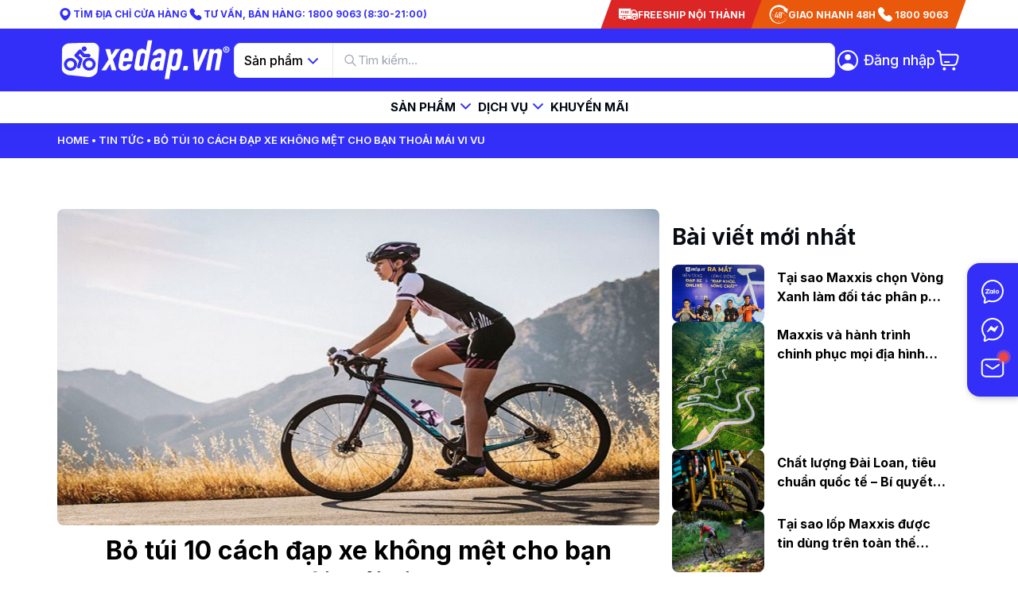

--- FILE ---
content_type: text/html; charset=utf-8
request_url: https://xedap.vn/cach-dap-xe-khong-met/
body_size: 53006
content:
<!DOCTYPE html><html lang="vi"><head><meta charSet="utf-8"/><link rel="preload" as="font" href="/_next/static/media/021bc4481ed92ece.p.woff2" crossorigin="" type="font/woff2"/><link rel="preload" as="font" href="/_next/static/media/df0a9ae256c0569c.p.woff2" crossorigin="" type="font/woff2"/><link rel="stylesheet" href="/_next/static/css/7345f8296f0123d4.css" data-precedence="next"/><link rel="stylesheet" href="/_next/static/css/69b0a6bb0b806f24.css" data-precedence="next"/><link rel="stylesheet" href="/_next/static/css/40d5ad1ace970611.css" data-precedence="next"/><link rel="preload" href="/_next/static/chunks/webpack-bd7db47a88456762.js" as="script"/><link rel="preload" href="/_next/static/chunks/bce60fc1-47c9e1d547f3cd2a.js" as="script"/><link rel="preload" href="/_next/static/chunks/7698-6b2547b4639a8077.js" as="script"/><link rel="preload" href="/_next/static/chunks/main-app-0f739bfee0da88e5.js" as="script"/><link rel="preload" as="script" href="https://www.googletagmanager.com/gtag/js?id=G-91FTB79VDN"/><link rel="preload" as="script" href="https://sp.zalo.me/plugins/sdk.js"/><title>Thương hiệu xe đạp và phụ kiện chất lượng tại xedap.vn</title><meta name="description" content="undefined - Khám phá các thương hiệu xe đạp."/><meta name="application-name" content="xedap.vn"/><link rel="author" href="https://xedap.vn/"/><meta name="author" content="Xedap"/><meta name="viewport" content="width=device-width, initial-scale=1"/><meta name="robots" content="index, follow"/><link rel="canonical" href="https://xedap.vn/cach-dap-xe-khong-met/"/><link rel="alternate" type="application/rss+xml" title="Xedap.vn » Feed" href="https://xedap.vn/feed/"/><link rel="alternate" type="application/rss+xml" title="Xedap.vn » Comments Feed" href="https://xedap.vn/comments/feed/"/><link rel="alternate" type="application/rss+xml" title="Xedap.vn » Category Feed" href="https://xedap.vn/cach-dap-xe-khong-met/feed/"/><meta property="og:title" content="Thương hiệu xe đạp và phụ kiện chất lượng tại xedap.vn"/><meta property="og:description" content="undefined - Khám phá các thương hiệu xe đạp."/><meta property="og:url" content="https://xedap.vn/cach-dap-xe-khong-met/"/><meta property="og:site_name" content="xedap.vn"/><meta property="og:locale" content="vi_VN"/><meta property="og:type" content="website"/><meta name="twitter:card" content="summary_large_image"/><meta name="twitter:title" content="Thương hiệu xe đạp và phụ kiện chất lượng tại xedap.vn"/><meta name="twitter:description" content="undefined - Khám phá các thương hiệu xe đạp."/><meta property="al:ios:url" content="active://active.vn"/><meta property="al:ios:app_store_id" content="id6479545206"/><meta property="al:ios:app_name" content="Active"/><meta property="al:android:url" content="active://active.vn"/><meta property="al:android:package" content="com.vongxanh.active"/><meta property="al:android:app_name" content="Active"/><meta property="al:web:url" content="https://xedap.vn"/><meta property="al:web:should_fallback" content="true"/><link rel="icon" href="https://xedap.vn/favicon.ico"/><meta name="fb:app_id" content="344205904711354"/><meta http-equiv="Content-Security-Policy" content="upgrade-insecure-requests"/><meta name="fb:app_id" content="239400120920881"/><script>(self.__next_s=self.__next_s||[]).push([0,{"children":"\n          !function (w, d, t) {\n              w.TiktokAnalyticsObject=t;var ttq=w[t]=w[t]||[];ttq.methods=[\"page\",\"track\",\"identify\",\"instances\",\"debug\",\"on\",\"off\",\"once\",\"ready\",\"alias\",\"group\",\"enableCookie\",\"disableCookie\"],ttq.setAndDefer=function(t,e){t[e]=function(){t.push([e].concat(Array.prototype.slice.call(arguments,0)))}};for(var i=0;i<ttq.methods.length;i++)ttq.setAndDefer(ttq,ttq.methods[i]);ttq.instance=function(t){for(var e=ttq._i[t]||[],n=0;n<ttq.methods.length;n++)ttq.setAndDefer(e,ttq.methods[n]);return e},ttq.load=function(e,n){var i=\"https://analytics.tiktok.com/i18n/pixel/events.js\";ttq._i=ttq._i||{},ttq._i[e]=[],ttq._i[e]._u=i,ttq._t=ttq._t||{},ttq._t[e]=+new Date,ttq._o=ttq._o||{},ttq._o[e]=n||{};var o=document.createElement(\"script\");o.type=\"text/javascript\",o.async=!0,o.src=i+\"?sdkid=\"+e+\"&lib=\"+t;var a=document.getElementsByTagName(\"script\")[0];a.parentNode.insertBefore(o,a)};\n\n              ttq.load('CEH86DBC77UDF9718VR0');\n              ttq.page();\n            }(window, document, 'ttq');\n        "}])</script><script src="/_next/static/chunks/polyfills-78c92fac7aa8fdd8.js" noModule=""></script></head><body class="__variable_125b80 __variable_b2bf80 font-inter"><noscript><iframe src="https://www.googletagmanager.com/ns.html?id=GTM-5C9TF5T9" height="0" width="0" style="display:none;visibility:hidden"></iframe></noscript><div class="w-full h-full"><style>#nprogress{pointer-events:none}#nprogress .bar{background:#00BFFF;position:fixed;z-index:1600;top: 0;left:0;width:100%;height:3px}#nprogress .peg{display:block;position:absolute;right:0;width:100px;height:100%;box-shadow:0 0 10px #00BFFF,0 0 5px #00BFFF;opacity:1;-webkit-transform:rotate(3deg) translate(0px,-4px);-ms-transform:rotate(3deg) translate(0px,-4px);transform:rotate(3deg) translate(0px,-4px)}#nprogress .spinner{display:block;position:fixed;z-index:1600;top: 15px;right:15px}#nprogress .spinner-icon{width:18px;height:18px;box-sizing:border-box;border:2px solid transparent;border-top-color:#00BFFF;border-left-color:#00BFFF;border-radius:50%;-webkit-animation:nprogress-spinner 400ms linear infinite;animation:nprogress-spinner 400ms linear infinite}.nprogress-custom-parent{overflow:hidden;position:relative}.nprogress-custom-parent #nprogress .bar,.nprogress-custom-parent #nprogress .spinner{position:absolute}@-webkit-keyframes nprogress-spinner{0%{-webkit-transform:rotate(0deg)}100%{-webkit-transform:rotate(360deg)}}@keyframes nprogress-spinner{0%{transform:rotate(0deg)}100%{transform:rotate(360deg)}}</style><header class="w-full fixed z-[1024] bg-white hidden lg:block"><div class="h-auto"><div class="w-full mx-auto lg:px-[60px] xl:px-[72px] px-4"><div class="py-0"><div class="h-full lg:flex lg:justify-between items-center"><div class="hidden lg:flex items-center justify-center lg:justify-start gap-4 p-1 lg:p-0"><a href="https://xedap.vn/cua-hang/" class="text-primary font-bold text-3xs lg:text-2xs flex items-center gap-1"><img alt="TÌM ĐỊA CHỈ CỬA HÀNG" loading="lazy" width="20" height="20" decoding="async" data-nimg="1" class="w-5 h-5" style="color:transparent" src="https://api.xedap.vn/images/icon-pin.svg"/>TÌM ĐỊA CHỈ CỬA HÀNG</a><a href="tel:18009063/" class="text-primary font-bold text-3xs lg:text-2xs flex items-center gap-1"><img alt="TƯ VẤN, BÁN HÀNG: 1800 9063 (8:30-21:00)" loading="lazy" width="20" height="20" decoding="async" data-nimg="1" class="w-5 h-5" style="color:transparent" src="https://api.xedap.vn/images/icon-phone.svg"/>TƯ VẤN, BÁN HÀNG: 1800 9063 (8:30-21:00)</a></div><div class="flex items-center h-full"><div class="flex flex-col items-center gap-1 bg-red-600 lg:-skew-x-20 py-1 px-2 lg:px-4 lg:-mr-[2px] justify-center h-16 lg:h-9 w-full lg:w-auto"><div class="flex flex-row items-center gap-2"><svg xmlns="http://www.w3.org/2000/svg" width="24" height="24" fill="none" class="lg:skew-x-20 flex-shirk-0 flex-grow-0"><path fill="#fff" d="M7.21 13.708a2.746 2.746 0 0 0-2.743 2.743 2.746 2.746 0 0 0 2.743 2.742 2.746 2.746 0 0 0 2.743-2.742 2.746 2.746 0 0 0-2.743-2.743m0 4.155a1.413 1.413 0 0 1 0-2.825 1.414 1.414 0 0 1 0 2.825m16.725-7.532-2.522-3.386a1.5 1.5 0 0 0-1.23-.617h-3.275a1.18 1.18 0 0 0-1.178 1.179v7.611h-.424V5.129a.33.33 0 0 0-.328-.328H.327A.33.33 0 0 0 0 5.13v11.327c0 .181.147.328.328.328h1.05v.231c0 .43.35.78.78.78h1.93a3.3 3.3 0 0 1-.277-1.344 3.39 3.39 0 0 1 1.285-2.66H.656v-.657h5.81a3.4 3.4 0 0 1 1.487 0h6.696v.656H9.323a3.42 3.42 0 0 1 1.218 1.984 3.4 3.4 0 0 1-.21 2.021h6.41a3.3 3.3 0 0 1-.275-1.34 3.4 3.4 0 0 1 3.399-3.397 3.402 3.402 0 0 1 3.124 4.737h.683c.18 0 .328-.147.328-.328v-6.94c0-.07-.023-.14-.065-.196M4.479 8.512H3.472v.334h.568a.328.328 0 0 1 0 .656h-.568v.906a.328.328 0 0 1-.656 0V8.184c0-.18.147-.328.328-.328h1.335a.328.328 0 0 1 0 .656m2.89.369c0 .32-.153.606-.39.788l.343.57a.329.329 0 0 1-.562.338l-.421-.7h-.306v.53a.329.329 0 0 1-.657 0V8.185c0-.18.147-.328.328-.328h.669c.55 0 .996.447.996.997zm2.141-.035a.328.328 0 1 1 0 .656h-.915v.577H9.6a.328.328 0 1 1 0 .657H8.266a.33.33 0 0 1-.328-.328V8.184c0-.18.147-.328.328-.328h1.335a.329.329 0 1 1 0 .656H8.595v.334zm2.56 0a.328.328 0 1 1 0 .656h-.915v.577h1.007a.328.328 0 1 1 0 .657h-1.335a.33.33 0 0 1-.328-.328V8.184c0-.18.146-.328.328-.328h1.335a.328.328 0 0 1 0 .656h-1.007v.334zm10.384 1.828a.33.33 0 0 1-.293.181h-4.8a.33.33 0 0 1-.328-.328V7.864c0-.181.147-.328.329-.328h2.775q.208 0 .331.168l1.956 2.627a.33.33 0 0 1 .03.343m-2.59 3.04a2.745 2.745 0 0 0-2.742 2.742 2.746 2.746 0 0 0 2.743 2.742 2.746 2.746 0 0 0 2.742-2.742 2.745 2.745 0 0 0-2.742-2.741m0 4.154a1.414 1.414 0 0 1-1.412-1.412 1.413 1.413 0 0 1 2.825 0c0 .778-.633 1.412-1.412 1.412M6.714 8.853v.028a.34.34 0 0 1-.34.34h-.34v-.709h.34a.34.34 0 0 1 .34.34"></path></svg><span class="lg:skew-x-20 text-white italic font-bold text-3xs lg:text-2xs">FREESHIP NỘI THÀNH</span></div></div><p class="flex flex-row items-center gap-2 bg-orange-600 lg:-skew-x-20 py-1 px-2 lg:px-4 justify-center h-16 lg:h-9 w-full lg:w-auto"><svg xmlns="http://www.w3.org/2000/svg" width="24" height="24" fill="none" class="lg:skew-x-20 flex-shirk-0 flex-grow-0"><g fill="#fff" clip-path="url(#icon_48h_svg__a)"><path d="m23.489 4.385-.594 6.012-4.943-3.542c.371-.168.71-.327 1.053-.475.143-.061.212-.102.075-.258-1.267-1.428-2.812-2.408-4.658-2.907-1.514-.41-3.04-.428-4.567-.095-1.739.379-3.246 1.213-4.537 2.429a9.54 9.54 0 0 0-2.81 4.905c-.42 1.819-.358 3.628.236 5.402q1.038 3.095 3.683 5.033c1.487 1.087 3.15 1.745 4.981 1.909 3.602.323 6.63-.87 9.043-3.565 1.22-1.363 1.993-2.966 2.393-4.75a1 1 0 0 1 .031-.114c.004-.011.024-.016.058-.037a8.4 8.4 0 0 1-.342 1.564c-1.096 3.374-3.282 5.743-6.578 7.053-1.708.68-3.489.91-5.328.691q-4.164-.494-7.036-3.533A11.13 11.13 0 0 1 .76 14.532C.161 11.51.64 8.665 2.234 6.034c1.412-2.331 3.415-3.998 5.963-4.96a11.9 11.9 0 0 1 5.833-.69c3.23.425 5.869 1.91 7.958 4.391.12.142.207.173.378.087.334-.17.682-.314 1.026-.467.02-.01.045-.006.097-.01"></path><path d="M15.477 12.901c-.12-.102-.129-.151-.019-.264.503-.516.664-1.132.511-1.835-.179-.828-.836-1.49-1.593-1.604-.886-.132-1.672.24-2.093.991-.432.77-.363 1.68.18 2.336.07.085.145.166.222.253-.073.063-.142.117-.205.177-.585.571-.72 1.276-.535 2.035.2.825.725 1.368 1.563 1.59.916.241 1.929-.209 2.378-1.067.474-.9.308-2.002-.409-2.612m-1.465-2.686c.583.006 1.002.452 1 1.065-.001.612-.425 1.048-1.013 1.044-.567-.003-.991-.45-.995-1.046-.003-.596.445-1.07 1.008-1.063m-.005 5.368c-.622-.003-1.122-.52-1.122-1.164 0-.638.505-1.166 1.12-1.171s1.15.547 1.143 1.181-.522 1.156-1.14 1.153M10.513 9.23l-2.365 5.254c.6 0 1.163.002 1.726-.002.135 0 .086-.114.086-.181.004-.578.009-1.155-.001-1.731-.003-.161.044-.21.202-.2q.312.018.625 0c.147-.009.193.037.19.187-.008.569.005 1.138-.007 1.707-.004.18.042.232.224.226.344-.013.344-.002.344.336 0 .152-.011.306.003.457.017.176-.056.23-.219.206-.055-.008-.113.006-.168-.002-.155-.023-.189.048-.183.19.01.248-.001.497.005.745.003.112-.028.158-.147.154q-.36-.012-.721 0c-.12.004-.15-.043-.146-.154.006-.232-.01-.466.005-.697.012-.182-.035-.245-.232-.241-.817.012-1.635-.002-2.452.009-.19.002-.218-.057-.245-.238-.101-.683.223-1.244.48-1.825.589-1.331 1.188-2.657 1.772-3.99.075-.17.162-.222.339-.213.279.013.56.002.885.002M17.09 9.844c.55-.365 1.064-.277 1.315.189a.7.7 0 0 1 .081.345c.002.48-.006.96.008 1.44.007.225-.14.161-.253.166s-.236.038-.23-.167c.014-.44.006-.88-.005-1.32-.005-.205-.12-.339-.321-.4-.192-.057-.348.002-.478.139-.107.112-.114.26-.115.405-.002.384-.012.769.004 1.153.008.194-.086.2-.23.193-.138-.005-.256.023-.253-.2.013-.968.01-1.937.002-2.905-.002-.183.074-.213.227-.202.135.008.269-.03.254.196-.021.31-.006.62-.006.968M20.33 13.139h-.55c-.143-.001-.23-.08-.237-.218-.008-.137.077-.234.215-.237q.586-.013 1.172 0c.135.003.225.098.215.239-.01.137-.096.214-.24.215zM12.216 5.003c0-.176.003-.352 0-.527-.004-.15.056-.255.21-.267.153-.011.242.087.244.233q.01.575-.002 1.148c-.002.142-.098.224-.234.22-.136-.003-.218-.088-.218-.233zM4.528 13.138h-.55c-.144 0-.228-.077-.238-.215-.01-.145.08-.237.213-.24q.585-.016 1.172 0c.134.003.22.096.213.24-.008.143-.094.214-.236.215q-.287.002-.574 0M12.216 20.797v-.55c.001-.142.073-.225.217-.232.143-.007.233.079.236.214q.012.585-.002 1.17c-.004.137-.097.22-.24.21s-.211-.097-.212-.239zM8.333 5.33c.123-.006.169.125.211.228.09.213.334.375.247.643-.04.128-.235.134-.317.008a6 6 0 0 1-.34-.604c-.067-.138.024-.272.2-.276M5.109 17.236c-.15.006-.207-.047-.238-.127-.033-.084-.01-.168.063-.213q.308-.185.627-.35c.076-.04.157-.02.216.05s.075.163.014.22c-.21.2-.485.294-.682.42M8.035 20.309c-.167.008-.27-.12-.201-.255q.175-.327.385-.632c.047-.07.133-.086.215-.039.076.045.138.117.105.195-.104.25-.255.477-.42.693-.02.026-.069.031-.084.038M17.072 5.667c.008.098-.034.15-.067.203q-.147.246-.301.487c-.066.1-.16.133-.268.073-.101-.057-.117-.16-.068-.25.11-.202.234-.398.36-.591a.17.17 0 0 1 .21-.071c.084.028.127.09.134.149M20.022 8.768c.005.092-.046.147-.122.189q-.274.149-.544.304c-.11.064-.204.041-.268-.061-.067-.107-.034-.204.072-.267.193-.113.385-.229.586-.327.137-.065.271.023.276.162M5.24 8.274q.08.032.157.073.256.154.505.318c.093.061.116.153.06.25-.055.098-.157.124-.248.073-.208-.116-.41-.245-.61-.375-.078-.051-.075-.138-.05-.217.026-.08.094-.102.186-.122M19.84 17.346c.007.142-.126.244-.26.175a6 6 0 0 1-.612-.373c-.093-.063-.098-.169-.036-.256.061-.087.144-.121.249-.056.19.117.383.23.573.347.058.036.082.096.087.163M16.771 20.262c-.006.133-.053.194-.136.222a.174.174 0 0 1-.212-.07q-.185-.307-.35-.626c-.04-.077-.014-.157.057-.214s.167-.07.221-.011c.197.212.295.485.42.7"></path></g><defs><clipPath id="icon_48h_svg__a"><path fill="#fff" d="M0 0h24v24H0z"></path></clipPath></defs></svg><span class="lg:skew-x-20 text-white italic font-bold text-3xs lg:text-2xs">GIAO NHANH 48H</span><svg xmlns="http://www.w3.org/2000/svg" width="24" height="24" fill="none" class="lg:skew-x-20 [&amp;&gt;path]:fill-white flex-shirk-0 flex-grow-0"><path fill="#fff" d="M19.062 20.218c-1.954 1.955-6.96.118-11.179-4.101S1.827 6.892 3.782 4.937l1.286-1.286c.889-.888 2.353-.865 3.27.053l1.993 1.993c.917.917.94 2.38.052 3.27l-.276.275a1.333 1.333 0 0 0-.08 1.794c.429.52.892 1.04 1.395 1.542.502.503 1.021.966 1.542 1.396.54.446 1.314.399 1.793-.081l.277-.276c.888-.889 2.352-.865 3.27.052l1.992 1.993c.918.917.941 2.381.053 3.27z"></path></svg><a href="tel:18009063" title="Gọi cho chúng tôi" class="lg:skew-x-20 text-white italic font-bold text-3xs lg:text-2xs">1800 9063</a></p></div></div></div></div></div><section class="w-full mx-auto lg:px-[60px] xl:px-[72px] px-4 bg-primary"><div class="container mx-auto"><div class="py-3 relative"><div class="flex justify-between items-center h-full gap-12"><a href="/"><img alt="Xedap.vn | Chuỗi siêu thị xe đạp xe điện đầu tiên cho cả gia đình" fetchPriority="high" width="250" height="84" decoding="async" data-nimg="1" style="color:transparent" src="/images/commons/logo.svg"/></a><div class="relative w-full lg:w-9/12" data-search-container="true"><div class="flex items-center bg-white rounded-lg w-full border border-gray-200 undefined"><div class="relative"><div class="flex items-center gap-1 px-3 py-2 border-r rounded-l-lg border-gray-200 cursor-pointer min-w-[clamp(100px,calc(100px+1vw),140px)] text-sm hover:bg-primary/10"><span class="text-md font-medium">Sản phẩm</span><svg xmlns="http://www.w3.org/2000/svg" width="25" height="25" fill="none" class="h-[24px] [&amp;_&gt;path]:stroke-primary "><path stroke="inherit" stroke-width="2" d="m18.5 9.5-6 6-6-6"></path></svg></div></div><div class="flex flex-1 items-center gap-2 px-3 group"><svg stroke="currentColor" fill="currentColor" stroke-width="0" viewBox="0 0 512 512" class="text-gray-400 text-xl group-hover:text-primary group-focus:text-primary ease-in-out transition duration-300 order-2 lg:order-none cursor-pointer lg:cursor-default" height="1em" width="1em" xmlns="http://www.w3.org/2000/svg"><path d="M443.5 420.2L336.7 312.4c20.9-26.2 33.5-59.4 33.5-95.5 0-84.5-68.5-153-153.1-153S64 132.5 64 217s68.5 153 153.1 153c36.6 0 70.1-12.8 96.5-34.2l106.1 107.1c3.2 3.4 7.6 5.1 11.9 5.1 4.1 0 8.2-1.5 11.3-4.5 6.6-6.3 6.8-16.7.6-23.3zm-226.4-83.1c-32.1 0-62.3-12.5-85-35.2-22.7-22.7-35.2-52.9-35.2-84.9 0-32.1 12.5-62.3 35.2-84.9 22.7-22.7 52.9-35.2 85-35.2s62.3 12.5 85 35.2c22.7 22.7 35.2 52.9 35.2 84.9 0 32.1-12.5 62.3-35.2 84.9-22.7 22.7-52.9 35.2-85 35.2z"></path></svg><input type="text" placeholder="Tìm kiếm..." data-search-input="true" class="w-full py-2 text-sm outline-none placeholder-gray-400" value=""/></div></div></div><div class="flex items-center gap-4 xl:gap-4 flex-shrink-0"><div role="status" class="w-[56px] h-full  flex justify-center items-center"><svg aria-hidden="true" class="w-8 h-8 mr-2 text-white dark:text-white animate-spin  fill-blue-600 undefined" viewBox="0 0 100 101" fill="none" xmlns="http://www.w3.org/2000/svg"><path d="M100 50.5908C100 78.2051 77.6142 100.591 50 100.591C22.3858 100.591 0 78.2051 0 50.5908C0 22.9766 22.3858 0.59082 50 0.59082C77.6142 0.59082 100 22.9766 100 50.5908ZM9.08144 50.5908C9.08144 73.1895 27.4013 91.5094 50 91.5094C72.5987 91.5094 90.9186 73.1895 90.9186 50.5908C90.9186 27.9921 72.5987 9.67226 50 9.67226C27.4013 9.67226 9.08144 27.9921 9.08144 50.5908Z" fill="currentColor"></path><path d="M93.9676 39.0409C96.393 38.4038 97.8624 35.9116 97.0079 33.5539C95.2932 28.8227 92.871 24.3692 89.8167 20.348C85.8452 15.1192 80.8826 10.7238 75.2124 7.41289C69.5422 4.10194 63.2754 1.94025 56.7698 1.05124C51.7666 0.367541 46.6976 0.446843 41.7345 1.27873C39.2613 1.69328 37.813 4.19778 38.4501 6.62326C39.0873 9.04874 41.5694 10.4717 44.0505 10.1071C47.8511 9.54855 51.7191 9.52689 55.5402 10.0491C60.8642 10.7766 65.9928 12.5457 70.6331 15.2552C75.2735 17.9648 79.3347 21.5619 82.5849 25.841C84.9175 28.9121 86.7997 32.2913 88.1811 35.8758C89.083 38.2158 91.5421 39.6781 93.9676 39.0409Z" fill="currentFill"></path></svg></div></div></div></div></div></section><div class="w-full bg-white shadow-[0_4px_12px_0px_rgba(0,0,0,0.04)]"><div class="container mx-auto"><nav class="desktop-menu relative gap-8 h-10"></nav></div></div></header><div class="w-full block lg:hidden"><div class="w-full fixed z-[1024]"><div class="w-full h-[auto] lg:h-[116px] bg-primary"><div class="px-4 pt-4 lg:pt-15 pb-4"><div class="w-full flex items-center justify-between"><div class="cursor-pointer"><svg xmlns="http://www.w3.org/2000/svg" width="32" height="32" fill="none"><path fill="#fff" d="M28 10.333H4c-.547 0-1-.453-1-1s.453-1 1-1h24c.547 0 1 .454 1 1 0 .547-.453 1-1 1M28 17H4c-.547 0-1-.453-1-1s.453-1 1-1h24c.547 0 1 .453 1 1s-.453 1-1 1M28 23.667H4c-.547 0-1-.454-1-1 0-.547.453-1 1-1h24c.547 0 1 .453 1 1s-.453 1-1 1"></path></svg></div><div class="w-[150px] h-9"><a href="/"><img alt="" fetchPriority="high" width="150" height="36" decoding="async" data-nimg="1" class="object-cover object-center" style="color:transparent" src="/images/commons/logo.svg"/></a></div><div class="flex items-center gap-4"><div role="status" class="w-[56px] h-full  flex justify-center items-center"><svg aria-hidden="true" class="w-8 h-8 mr-2 text-white dark:text-white animate-spin  fill-blue-600 undefined" viewBox="0 0 100 101" fill="none" xmlns="http://www.w3.org/2000/svg"><path d="M100 50.5908C100 78.2051 77.6142 100.591 50 100.591C22.3858 100.591 0 78.2051 0 50.5908C0 22.9766 22.3858 0.59082 50 0.59082C77.6142 0.59082 100 22.9766 100 50.5908ZM9.08144 50.5908C9.08144 73.1895 27.4013 91.5094 50 91.5094C72.5987 91.5094 90.9186 73.1895 90.9186 50.5908C90.9186 27.9921 72.5987 9.67226 50 9.67226C27.4013 9.67226 9.08144 27.9921 9.08144 50.5908Z" fill="currentColor"></path><path d="M93.9676 39.0409C96.393 38.4038 97.8624 35.9116 97.0079 33.5539C95.2932 28.8227 92.871 24.3692 89.8167 20.348C85.8452 15.1192 80.8826 10.7238 75.2124 7.41289C69.5422 4.10194 63.2754 1.94025 56.7698 1.05124C51.7666 0.367541 46.6976 0.446843 41.7345 1.27873C39.2613 1.69328 37.813 4.19778 38.4501 6.62326C39.0873 9.04874 41.5694 10.4717 44.0505 10.1071C47.8511 9.54855 51.7191 9.52689 55.5402 10.0491C60.8642 10.7766 65.9928 12.5457 70.6331 15.2552C75.2735 17.9648 79.3347 21.5619 82.5849 25.841C84.9175 28.9121 86.7997 32.2913 88.1811 35.8758C89.083 38.2158 91.5421 39.6781 93.9676 39.0409Z" fill="currentFill"></path></svg></div><a href="/checkout/"><div class="relative"><svg xmlns="http://www.w3.org/2000/svg" width="32" height="32" fill="none"><path stroke="#fff" stroke-linecap="round" stroke-width="2" d="m2.667 4 1.41.28a2.67 2.67 0 0 1 2.146 2.35l.205 2.037m0 0L7.756 19.65A2.68 2.68 0 0 0 10.423 22h12.08a4.695 4.695 0 0 0 4.562-3.535l1.508-5.988c.488-1.935-.987-3.81-2.997-3.81z"></path><path stroke="#fff" stroke-linecap="round" stroke-linejoin="round" stroke-width="2" d="M17.333 18H12"></path><path fill="#fff" d="M11.333 28.667a2 2 0 1 0 0-4 2 2 0 0 0 0 4M23.333 28.667a2 2 0 1 0 0-4 2 2 0 0 0 0 4" class="icon_cart_svg__circle"></path></svg></div></a></div></div></div></div><div class="w-full fixed h-full bg-white transition-all duration-500 left-[-100%]"><div class="w-full h-[90vh] px-4 pb-10 pt-1 overflow-y-auto"><ul class="mobile-menu"></ul></div></div></div><div class="transition-all duration-300 fixed z-[999] w-full opacity-100"><div class="pt-[68px] lg:pt-[116px] bg-[#F5F5FA]"><div class="max-w-full mx-auto px-4 py-3"><div class="relative w-full lg:w-9/12" data-search-container="true"><div class="flex items-center bg-white rounded-lg w-full border border-gray-200 undefined"><div class="relative"><div class="flex items-center gap-1 px-3 py-2 border-r rounded-l-lg border-gray-200 cursor-pointer min-w-[clamp(100px,calc(100px+1vw),140px)] text-sm hover:bg-primary/10"><span class="text-md font-medium">Sản phẩm</span><svg xmlns="http://www.w3.org/2000/svg" width="25" height="25" fill="none" class="h-[24px] [&amp;_&gt;path]:stroke-primary "><path stroke="inherit" stroke-width="2" d="m18.5 9.5-6 6-6-6"></path></svg></div></div><div class="flex flex-1 items-center gap-2 px-3 group"><svg stroke="currentColor" fill="currentColor" stroke-width="0" viewBox="0 0 512 512" class="text-gray-400 text-xl group-hover:text-primary group-focus:text-primary ease-in-out transition duration-300 order-2 lg:order-none cursor-pointer lg:cursor-default" height="1em" width="1em" xmlns="http://www.w3.org/2000/svg"><path d="M443.5 420.2L336.7 312.4c20.9-26.2 33.5-59.4 33.5-95.5 0-84.5-68.5-153-153.1-153S64 132.5 64 217s68.5 153 153.1 153c36.6 0 70.1-12.8 96.5-34.2l106.1 107.1c3.2 3.4 7.6 5.1 11.9 5.1 4.1 0 8.2-1.5 11.3-4.5 6.6-6.3 6.8-16.7.6-23.3zm-226.4-83.1c-32.1 0-62.3-12.5-85-35.2-22.7-22.7-35.2-52.9-35.2-84.9 0-32.1 12.5-62.3 35.2-84.9 22.7-22.7 52.9-35.2 85-35.2s62.3 12.5 85 35.2c22.7 22.7 35.2 52.9 35.2 84.9 0 32.1-12.5 62.3-35.2 84.9-22.7 22.7-52.9 35.2-85 35.2z"></path></svg><input type="text" placeholder="Tìm kiếm..." data-search-input="true" class="w-full py-2 text-sm outline-none placeholder-gray-400" value=""/></div></div></div></div></div></div></div><div class="pt-[138px] lg:pt-[148px] xl:pt-[154px] pb-8 lg:pb-10 bg-white"><!--$?--><template id="B:0"></template><!--/$--></div><footer><section class="w-full mx-auto lg:px-[60px] xl:px-[72px] px-4 bg-gray-10"><div class="container mx-auto"><div class="py-8 lg:py-10 px-0 flex flex-col justify-center gap-4 relative"><div class="grid grid-cols-2 lg:grid-cols-4 gap-[24px] px-0 lg:px-0"><nav class="c-service"><p class="leading-[150%] block cursor-default  mb-[15px] text-xl font-bold uppercase footer-title"><span>HOTLINE</span></p><a href="tel:18009063/" class="block mb-2 leading-[150%] hover:text-primary " target="_blank" rel="noopener noreferrer nofollow"><span>Tư vấn, bán hàng: 1800 9063</span></a></nav><nav class="c-feature"><p class="leading-[150%] block cursor-default  mb-[15px] text-xl font-bold uppercase footer-title"><span>Công ty</span></p><a class="block mb-2 leading-[150%] hover:text-primary " href="https://xedap.vn/gioi-thieu/"><span>Giới thiệu</span></a><a class="block mb-2 leading-[150%] hover:text-primary " href="https://xedap.vn/cua-hang/"><span>Hệ thống cửa hàng</span></a><a class="block mb-2 leading-[150%] hover:text-primary " href="https://xedap.vn/lien-he/"><span>Liên hệ</span></a><a class="block mb-2 leading-[150%] hover:text-primary " href="https://xedap.vn/blog/"><span>Tin tức</span></a><a href="https://tuyendung.vongxanh.vn/" class="block mb-2 leading-[150%] hover:text-primary " target="_blank" rel="noopener noreferrer nofollow"><span>Tuyển dụng</span></a></nav><nav class="c-company"><p class="leading-[150%] block cursor-default  mb-[15px] text-xl font-bold uppercase footer-title"><span>CHÍNH SÁCH</span></p><a class="block mb-2 leading-[150%] hover:text-primary " href="https://xedap.vn/tra-gop/"><span>Hướng dẫn trả góp</span></a><a class="block mb-2 leading-[150%] hover:text-primary " href="https://xedap.vn/bao-hanh-tung-dong-xe/"><span>Chế độ bảo hành</span></a><a class="block mb-2 leading-[150%] hover:text-primary " href="https://xedap.vn/gioi-thieu/#tab_h%C6%B0%E1%BB%9Bng-d%E1%BA%ABn-mua-h%C3%A0ng-tr%C3%AAn-website/"><span>Chính sách bán hàng</span></a><a class="block mb-2 leading-[150%] hover:text-primary " href="https://xedap.vn/blog/su-kien-khuyen-mai/"><span>Khuyến mãi</span></a><a class="block mb-2 leading-[150%] hover:text-primary " href="https://xedap.vn/chinh-sach-bao-mat/"><span>Chính sách bảo mật thông tin</span></a><a class="block mb-2 leading-[150%] hover:text-primary " href="https://xedap.vn/chinh-sach-giai-quyet-khieu-nai/"><span>Chính sách giải quyết khiếu nại</span></a></nav><nav class="c-provider"><p class="leading-[150%] block cursor-default  mb-[15px] text-xl font-bold uppercase footer-title"><span>KẾT NỐI</span></p><a href="https://www.facebook.com/XedapvnXedapchocagiadinh/" class="block mb-2 leading-[150%] hover:text-primary inline-flex mb-4" target="_blank" rel="noopener noreferrer nofollow"><img src="https://api.xedap.vn/home/icon-facebook.svg" alt="Facebook" width="100" height="42" class="w-auto h-[42px]"/></a><a href="https://www.youtube.com/@xedapvn-sieuthixedapxedien/" class="block mb-2 leading-[150%] hover:text-primary inline-flex mb-4 ml-2 " target="_blank" rel="noopener noreferrer nofollow"><img src="https://api.xedap.vn/home/icon-youtube.svg" alt="Youtube" width="100" height="42" class="w-auto h-[42px]"/></a><a href="https://www.tiktok.com/@xedap.vn.official/" class="block mb-2 leading-[150%] hover:text-primary inline-flex mb-4 ml-2" target="_blank" rel="noopener noreferrer nofollow"><img src="https://api.xedap.vn/home/icon-tiktok.svg" alt="Tiktok" width="100" height="42" class="w-auto h-[42px]"/></a><p class="leading-[150%] block cursor-default !m-0 h-0 opacity-0 pointer-events-none mb-[15px] text-xl font-bold uppercase footer-title"><span>MUA SẮM TẠI</span></p><a href="https://shopee.vn/xedap.vn/" class="block mb-2 leading-[150%] hover:text-primary inline-flex mb-4" target="_blank" rel="noopener noreferrer nofollow"><img src="https://api.xedap.vn/home/icon-shopee-1.svg" alt="Shopee - Xedap.vn" width="100" height="42" class="w-auto h-[42px]"/></a><a href="https://www.lazada.vn/shop/xedapvn/" class="block mb-2 leading-[150%] hover:text-primary inline-flex mb-4 ml-2" target="_blank" rel="noopener noreferrer nofollow"><img src="https://api.xedap.vn/home/icon-lazada.svg" alt="Lazada - Xedap.vn" width="100" height="42" class="w-auto h-[42px]"/></a></nav></div></div></div></section><section class="w-full mx-auto lg:px-[60px] xl:px-[72px] px-4 bg-primary"><div class="container mx-auto"><div class="pt-8 pb-20 lg:pt-10 lg:pb-10 px-0 lg:px-0 flex flex-col justify-center gap-4 relative"><div class="grid grid-cols-1 sm:grid-cols-2 lg:grid-cols-4 gap-6 p-0"><div class="text-white"><nav class="c-footer-bottom-1"><a href="http://online.gov.vn/Home/WebDetails/68512?AspxAutoDetectCookieSupport=1/" class="leading-[150%] block font-bold footer-title mb-2 last:mb-0 " target="_blank" rel="noopener noreferrer"><img src="https://api.xedap.vn/wp-content/uploads/2020/08/logo-thongbaobocongthuong-300-x-121.png" alt="Đã đăng ký bộ công thương" width="100" height="76" class="w-auto h-[76px]"/></a></nav></div><div class="col-span-3 grid sm:grid-cols-4 gap-6"><div class="text-white font-normal col-span-2"><p class="text-md font-bold mb-2">Công Ty Cổ Phần Vòng Xanh</p><p class="leading-[150%]">ĐKKD/MST: 0313891315 do sở KH&amp;ĐT TP.HCM cấp 17/06/2025</p><p class="leading-[150%]"><a href="https://maps.app.goo.gl/qAVVA2NqRh9csngj9" target="_blank" rel="nofollow noopener">Trụ sở: 100 Hải Thượng Lãn Ông, Phường Chợ Lớn, HCM</a></p><p class="leading-[150%]"><span>Email: </span><a href="mailto:info@xedap.vn" target="_blank" rel="nofollow noopener">info@xedap.vn</a></p></div><div class="font-normal text-md text-white col-span-2"><div class="flex flex-wrap items-center gap-3 mt-2 mb-2"><img alt="Thanh toán bằng tiền mặt" loading="lazy" width="60" height="40" decoding="async" data-nimg="1" class="w-min h-[32px] md:[35px] xl:h-[40px] flex-grow-0" style="color:transparent" src="/images/payment/icon-cash.svg"/><img alt="Thanh toán bằng mPOS" loading="lazy" width="60" height="40" decoding="async" data-nimg="1" class="w-min h-[32px] md:[35px] xl:h-[40px] flex-grow-0" style="color:transparent" src="/images/payment/icon-mpos.svg"/><img alt="Thanh toán bằng Onepay" loading="lazy" width="80" height="40" decoding="async" data-nimg="1" class="w-min h-[32px] md:[35px] xl:h-[40px] flex-grow-0" style="color:transparent" src="/images/payment/icon-onepay.svg"/><img alt="Thanh toán bằng thẻ Mastercard" loading="lazy" width="80" height="40" decoding="async" data-nimg="1" class="w-min h-[32px] md:[35px] xl:h-[40px] flex-grow-0" style="color:transparent" src="/images/payment/icon-mastercard.svg"/><img alt="Thanh toán bằng thẻ Visa" loading="lazy" width="80" height="40" decoding="async" data-nimg="1" class="w-min h-[32px] md:[35px] xl:h-[40px] flex-grow-0" style="color:transparent" src="/images/payment/icon-visa.svg"/></div><p>Copyright <!-- -->2026<!-- --> ©<a class="font-bold" title="Xedap.vn | Chuỗi siêu thị xe đạp xe điện đầu tiên cho cả gia đình" href="/">Xedap.vn</a></p></div></div></div></div></div></section></footer></div><script src="/_next/static/chunks/webpack-bd7db47a88456762.js" async=""></script><script src="/_next/static/chunks/bce60fc1-47c9e1d547f3cd2a.js" async=""></script><script src="/_next/static/chunks/7698-6b2547b4639a8077.js" async=""></script><script src="/_next/static/chunks/main-app-0f739bfee0da88e5.js" async=""></script><script>(self.__next_f=self.__next_f||[]).push([0])</script><script>self.__next_f.push([1,"1:HL[\"/_next/static/media/021bc4481ed92ece.p.woff2\",{\"as\":\"font\",\"type\":\"font/woff2\"}]\n2:HL[\"/_next/static/media/df0a9ae256c0569c.p.woff2\",{\"as\":\"font\",\"type\":\"font/woff2\"}]\n3:HL[\"/_next/static/css/7345f8296f0123d4.css\",{\"as\":\"style\"}]\n0:\"$L4\"\n"])</script><script>self.__next_f.push([1,"5:HL[\"/_next/static/css/69b0a6bb0b806f24.css\",{\"as\":\"style\"}]\n6:HL[\"/_next/static/css/40d5ad1ace970611.css\",{\"as\":\"style\"}]\n"])</script><script>self.__next_f.push([1,"7:I{\"id\":2353,\"chunks\":[\"2272:static/chunks/webpack-bd7db47a88456762.js\",\"9253:static/chunks/bce60fc1-47c9e1d547f3cd2a.js\",\"7698:static/chunks/7698-6b2547b4639a8077.js\"],\"name\":\"default\",\"async\":false}\n9:I{\"id\":47330,\"chunks\":[\"2272:static/chunks/webpack-bd7db47a88456762.js\",\"9253:static/chunks/bce60fc1-47c9e1d547f3cd2a.js\",\"7698:static/chunks/7698-6b2547b4639a8077.js\"],\"name\":\"\",\"async\":false}\n4:[[[\"$\",\"link\",\"0\",{\"rel\":\"stylesheet\",\"href\":\"/_next/static/css/7345f8296f0123d4.css\",\"precedence\":\"next\"}]],[\"$"])</script><script>self.__next_f.push([1,"\",\"$L7\",null,{\"buildId\":\"e1PLNKUIjNQixIYVzxG6P\",\"assetPrefix\":\"\",\"initialCanonicalUrl\":\"/cach-dap-xe-khong-met/\",\"initialTree\":[\"\",{\"children\":[[\"slug\",\"cach-dap-xe-khong-met\",\"d\"],{\"children\":[\"__PAGE__\",{}]}]},\"$undefined\",\"$undefined\",true],\"initialHead\":[\"$L8\",null],\"globalErrorComponent\":\"$9\",\"notFound\":\"$La\",\"asNotFound\":false,\"children\":[\"$Lb\",null]}]]\n"])</script><script>self.__next_f.push([1,"8:[[\"$\",\"meta\",\"0\",{\"charSet\":\"utf-8\"}],[\"$\",\"title\",\"1\",{\"children\":\"Thương hiệu xe đạp và phụ kiện chất lượng tại xedap.vn\"}],[\"$\",\"meta\",\"2\",{\"name\":\"description\",\"content\":\"undefined - Khám phá các thương hiệu xe đạp.\"}],[\"$\",\"meta\",\"3\",{\"name\":\"application-name\",\"content\":\"xedap.vn\"}],[\"$\",\"link\",\"4\",{\"rel\":\"author\",\"href\":\"https://xedap.vn/\"}],[\"$\",\"meta\",\"5\",{\"name\":\"author\",\"content\":\"Xedap\"}],[\"$\",\"meta\",\"6\",{\"name\":\"viewport\",\"content\":\"width=device-width, initial-scale=1\"}],[\"$\",\"meta\",\"7\",{\"name\":\"robots\",\"content\":\"index, follow\"}],[\"$\",\"link\",\"8\",{\"rel\":\"canonical\",\"href\":\"https://xedap.vn/cach-dap-xe-khong-met/\"}],[\"$\",\"link\",\"9\",{\"rel\":\"alternate\",\"type\":\"application/rss+xml\",\"title\":\"Xedap.vn » Feed\",\"href\":\"https://xedap.vn/feed/\"}],[\"$\",\"link\",\"10\",{\"rel\":\"alternate\",\"type\":\"application/rss+xml\",\"title\":\"Xedap.vn » Comments Feed\",\"href\":\"https://xedap.vn/comments/feed/\"}],[\"$\",\"link\",\"11\",{\"rel\":\"alternate\",\"type\":\"application/rss+xml\",\"title\":\"Xedap.vn » Category Feed\",\"href\":\"https://xedap.vn/cach-dap-xe-khong-met/feed/\"}],[\"$\",\"meta\",\"12\",{\"property\":\"og:title\",\"content\":\"Thương hiệu xe đạp và phụ kiện chất lượng tại xedap.vn\"}],[\"$\",\"meta\",\"13\",{\"property\":\"og:description\",\"content\":\"undefined - Khám phá các thương hiệu xe đạp.\"}],[\"$\",\"meta\",\"14\",{\"property\":\"og:url\",\"content\":\"https://xedap.vn/cach-dap-xe-khong-met/\"}],[\"$\",\"meta\",\"15\",{\"property\":\"og:site_name\",\"content\":\"xedap.vn\"}],[\"$\",\"meta\",\"16\",{\"property\":\"og:locale\",\"content\":\"vi_VN\"}],[\"$\",\"meta\",\"17\",{\"property\":\"og:type\",\"content\":\"website\"}],[\"$\",\"meta\",\"18\",{\"name\":\"twitter:card\",\"content\":\"summary_large_image\"}],[\"$\",\"meta\",\"19\",{\"name\":\"twitter:title\",\"content\":\"Thương hiệu xe đạp và phụ kiện chất lượng tại xedap.vn\"}],[\"$\",\"meta\",\"20\",{\"name\":\"twitter:description\",\"content\":\"undefined - Khám phá các thương hiệu xe đạp.\"}],[\"$\",\"meta\",\"21\",{\"property\":\"al:ios:url\",\"content\":\"active://active.vn\"}],[\"$\",\"meta\",\"22\",{\"property\":\"al:ios:app_store_id\",\"content\":\"id6479545206\"}],[\"$\",\"meta\",\"23\",{\"property\":\"al:ios:app_name\",\"content\":\"Active\"}],[\"$\",\"meta\",\"24\",{\"property\":\"al:android:url\",\"content\":\"active://active.vn\"}],[\"$\",\"meta\",\"25\",{\"property\":\"al:android:package\",\"content\":\"com.vongxanh.active\"}],[\"$\",\"meta\",\"26\",{\"property\":\"al:android:app_name\",\"content\":\"Active\"}],[\"$\",\"meta\",\"27\",{\"property\":\"al:web:url\",\"content\":\"https://xedap.vn\"}],[\"$\",\"meta\",\"28\",{\"property\":\"al:web:should_fallback\",\"content\":\"true\"}],[\"$\",\"link\",\"29\",{\"rel\":\"icon\",\"href\":\"https://xedap.vn/favicon.ico\"}]]\n"])</script><script>self.__next_f.push([1,"c:I{\"id\":67676,\"chunks\":[\"4392:static/chunks/5adcb339-edf8708b7ebe7e8b.js\",\"4990:static/chunks/60acecaf-82e7fa541fb9b6ba.js\",\"7186:static/chunks/7186-45800f694c25d2d2.js\",\"908:static/chunks/908-53d36090a4b3bae9.js\",\"447:static/chunks/447-a29d0d9328055d1a.js\",\"1341:static/chunks/1341-2bca177bd274852f.js\",\"7646:static/chunks/7646-bc87571d08b6d0c1.js\",\"7095:static/chunks/7095-c3ff1034233f032c.js\",\"3029:static/chunks/3029-c25fccf1740255d2.js\",\"7534:static/chunks/7534-6c3c093e071dd13b.js\",\"5390:static/chunks/5390-4c18363683b7ab48.js\",\"4612:static/chunks/4612-6b9a0cabdff487cf.js\",\"604:static/chunks/604-0dc4c0ee4b93c11d.js\",\"6766:static/chunks/6766-9543fdb79920f351.js\",\"3965:static/chunks/3965-920bd20ef79c56e2.js\",\"7131:static/chunks/7131-a166a9b9007eb444.js\",\"2963:static/chunks/2963-9bee2648660dc5c7.js\",\"445:static/chunks/445-5278809bc790f3a3.js\",\"3511:static/chunks/3511-122e8f231b11e84b.js\",\"4402:static/chunks/4402-87b35f7f0ccce70c.js\",\"6621:static/chunks/6621-929bdd9ddc376797.js\",\"3185:static/chunks/app/layout-fc2ff97c7dfa3968.js\"],\"name\":\"\",\"async\":false}\n"])</script><script>self.__next_f.push([1,"e:I{\"id\":10792,\"chunks\":[\"4392:static/chunks/5adcb339-edf8708b7ebe7e8b.js\",\"4990:static/chunks/60acecaf-82e7fa541fb9b6ba.js\",\"7186:static/chunks/7186-45800f694c25d2d2.js\",\"908:static/chunks/908-53d36090a4b3bae9.js\",\"447:static/chunks/447-a29d0d9328055d1a.js\",\"1341:static/chunks/1341-2bca177bd274852f.js\",\"7646:static/chunks/7646-bc87571d08b6d0c1.js\",\"7095:static/chunks/7095-c3ff1034233f032c.js\",\"3029:static/chunks/3029-c25fccf1740255d2.js\",\"7534:static/chunks/7534-6c3c093e071dd13b.js\",\"5390:static/chunks/5390-4c18363683b7ab48.js\",\"4612:static/chunks/4612-6b9a0cabdff487cf.js\",\"604:static/chunks/604-0dc4c0ee4b93c11d.js\",\"6766:static/chunks/6766-9543fdb79920f351.js\",\"3965:static/chunks/3965-920bd20ef79c56e2.js\",\"7131:static/chunks/7131-a166a9b9007eb444.js\",\"2963:static/chunks/2963-9bee2648660dc5c7.js\",\"445:static/chunks/445-5278809bc790f3a3.js\",\"3511:static/chunks/3511-122e8f231b11e84b.js\",\"4402:static/chunks/4402-87b35f7f0ccce70c.js\",\"6621:static/chunks/6621-929bdd9ddc376797.js\",\"3185:static/chunks/app/layout-fc2ff97c7dfa3968.js\"],\"name\":\"\",\"async\":false}\n"])</script><script>self.__next_f.push([1,"f:I{\"id\":97500,\"chunks\":[\"4392:static/chunks/5adcb339-edf8708b7ebe7e8b.js\",\"4990:static/chunks/60acecaf-82e7fa541fb9b6ba.js\",\"7186:static/chunks/7186-45800f694c25d2d2.js\",\"908:static/chunks/908-53d36090a4b3bae9.js\",\"447:static/chunks/447-a29d0d9328055d1a.js\",\"1341:static/chunks/1341-2bca177bd274852f.js\",\"7646:static/chunks/7646-bc87571d08b6d0c1.js\",\"7095:static/chunks/7095-c3ff1034233f032c.js\",\"3029:static/chunks/3029-c25fccf1740255d2.js\",\"7534:static/chunks/7534-6c3c093e071dd13b.js\",\"5390:static/chunks/5390-4c18363683b7ab48.js\",\"4612:static/chunks/4612-6b9a0cabdff487cf.js\",\"604:static/chunks/604-0dc4c0ee4b93c11d.js\",\"6766:static/chunks/6766-9543fdb79920f351.js\",\"3965:static/chunks/3965-920bd20ef79c56e2.js\",\"7131:static/chunks/7131-a166a9b9007eb444.js\",\"2963:static/chunks/2963-9bee2648660dc5c7.js\",\"445:static/chunks/445-5278809bc790f3a3.js\",\"3511:static/chunks/3511-122e8f231b11e84b.js\",\"4402:static/chunks/4402-87b35f7f0ccce70c.js\",\"6621:static/chunks/6621-929bdd9ddc376797.js\",\"3185:static/chunks/app/layout-fc2ff97c7dfa3968.js\"],\"name\":\"\",\"async\":false}\n"])</script><script>self.__next_f.push([1,"10:I{\"id\":32256,\"chunks\":[\"4392:static/chunks/5adcb339-edf8708b7ebe7e8b.js\",\"4990:static/chunks/60acecaf-82e7fa541fb9b6ba.js\",\"7186:static/chunks/7186-45800f694c25d2d2.js\",\"908:static/chunks/908-53d36090a4b3bae9.js\",\"447:static/chunks/447-a29d0d9328055d1a.js\",\"1341:static/chunks/1341-2bca177bd274852f.js\",\"7646:static/chunks/7646-bc87571d08b6d0c1.js\",\"7095:static/chunks/7095-c3ff1034233f032c.js\",\"3029:static/chunks/3029-c25fccf1740255d2.js\",\"7534:static/chunks/7534-6c3c093e071dd13b.js\",\"5390:static/chunks/5390-4c18363683b7ab48.js\",\"4612:static/chunks/4612-6b9a0cabdff487cf.js\",\"604:static/chunks/604-0dc4c0ee4b93c11d.js\",\"6766:static/chunks/6766-9543fdb79920f351.js\",\"3965:static/chunks/3965-920bd20ef79c56e2.js\",\"7131:static/chunks/7131-a166a9b9007eb444.js\",\"2963:static/chunks/2963-9bee2648660dc5c7.js\",\"445:static/chunks/445-5278809bc790f3a3.js\",\"3511:static/chunks/3511-122e8f231b11e84b.js\",\"4402:static/chunks/4402-87b35f7f0ccce70c.js\",\"6621:static/chunks/6621-929bdd9ddc376797.js\",\"3185:static/chunks/app/layout-fc2ff97c7dfa3968.js\"],\"name\":\"AppContextProvider\",\"async\":false}\n"])</script><script>self.__next_f.push([1,"11:I{\"id\":33272,\"chunks\":[\"4392:static/chunks/5adcb339-edf8708b7ebe7e8b.js\",\"4990:static/chunks/60acecaf-82e7fa541fb9b6ba.js\",\"7186:static/chunks/7186-45800f694c25d2d2.js\",\"908:static/chunks/908-53d36090a4b3bae9.js\",\"447:static/chunks/447-a29d0d9328055d1a.js\",\"1341:static/chunks/1341-2bca177bd274852f.js\",\"7646:static/chunks/7646-bc87571d08b6d0c1.js\",\"7095:static/chunks/7095-c3ff1034233f032c.js\",\"3029:static/chunks/3029-c25fccf1740255d2.js\",\"7534:static/chunks/7534-6c3c093e071dd13b.js\",\"5390:static/chunks/5390-4c18363683b7ab48.js\",\"4612:static/chunks/4612-6b9a0cabdff487cf.js\",\"604:static/chunks/604-0dc4c0ee4b93c11d.js\",\"6766:static/chunks/6766-9543fdb79920f351.js\",\"3965:static/chunks/3965-920bd20ef79c56e2.js\",\"7131:static/chunks/7131-a166a9b9007eb444.js\",\"2963:static/chunks/2963-9bee2648660dc5c7.js\",\"445:static/chunks/445-5278809bc790f3a3.js\",\"3511:static/chunks/3511-122e8f231b11e84b.js\",\"4402:static/chunks/4402-87b35f7f0ccce70c.js\",\"6621:static/chunks/6621-929bdd9ddc376797.js\",\"3185:static/chunks/app/layout-fc2ff97c7dfa3968.js\"],\"name\":\"NextAuthProvider\",\"async\":false}\n"])</script><script>self.__next_f.push([1,"12:I{\"id\":94670,\"chunks\":[\"4392:static/chunks/5adcb339-edf8708b7ebe7e8b.js\",\"4990:static/chunks/60acecaf-82e7fa541fb9b6ba.js\",\"7186:static/chunks/7186-45800f694c25d2d2.js\",\"908:static/chunks/908-53d36090a4b3bae9.js\",\"447:static/chunks/447-a29d0d9328055d1a.js\",\"1341:static/chunks/1341-2bca177bd274852f.js\",\"7646:static/chunks/7646-bc87571d08b6d0c1.js\",\"7095:static/chunks/7095-c3ff1034233f032c.js\",\"3029:static/chunks/3029-c25fccf1740255d2.js\",\"7534:static/chunks/7534-6c3c093e071dd13b.js\",\"5390:static/chunks/5390-4c18363683b7ab48.js\",\"4612:static/chunks/4612-6b9a0cabdff487cf.js\",\"604:static/chunks/604-0dc4c0ee4b93c11d.js\",\"6766:static/chunks/6766-9543fdb79920f351.js\",\"3965:static/chunks/3965-920bd20ef79c56e2.js\",\"7131:static/chunks/7131-a166a9b9007eb444.js\",\"2963:static/chunks/2963-9bee2648660dc5c7.js\",\"445:static/chunks/445-5278809bc790f3a3.js\",\"3511:static/chunks/3511-122e8f231b11e84b.js\",\"4402:static/chunks/4402-87b35f7f0ccce70c.js\",\"6621:static/chunks/6621-929bdd9ddc376797.js\",\"3185:static/chunks/app/layout-fc2ff97c7dfa3968.js\"],\"name\":\"\",\"async\":false}\n"])</script><script>self.__next_f.push([1,"13:I{\"id\":21902,\"chunks\":[\"4392:static/chunks/5adcb339-edf8708b7ebe7e8b.js\",\"4990:static/chunks/60acecaf-82e7fa541fb9b6ba.js\",\"7186:static/chunks/7186-45800f694c25d2d2.js\",\"908:static/chunks/908-53d36090a4b3bae9.js\",\"447:static/chunks/447-a29d0d9328055d1a.js\",\"1341:static/chunks/1341-2bca177bd274852f.js\",\"7646:static/chunks/7646-bc87571d08b6d0c1.js\",\"7095:static/chunks/7095-c3ff1034233f032c.js\",\"3029:static/chunks/3029-c25fccf1740255d2.js\",\"7534:static/chunks/7534-6c3c093e071dd13b.js\",\"5390:static/chunks/5390-4c18363683b7ab48.js\",\"4612:static/chunks/4612-6b9a0cabdff487cf.js\",\"604:static/chunks/604-0dc4c0ee4b93c11d.js\",\"6766:static/chunks/6766-9543fdb79920f351.js\",\"3965:static/chunks/3965-920bd20ef79c56e2.js\",\"7131:static/chunks/7131-a166a9b9007eb444.js\",\"2963:static/chunks/2963-9bee2648660dc5c7.js\",\"445:static/chunks/445-5278809bc790f3a3.js\",\"3511:static/chunks/3511-122e8f231b11e84b.js\",\"4402:static/chunks/4402-87b35f7f0ccce70c.js\",\"6621:static/chunks/6621-929bdd9ddc376797.js\",\"3185:static/chunks/app/layout-fc2ff97c7dfa3968.js\"],\"name\":\"\",\"async\":false}\n"])</script><script>self.__next_f.push([1,"14:I{\"id\":69328,\"chunks\":[\"4392:static/chunks/5adcb339-edf8708b7ebe7e8b.js\",\"4990:static/chunks/60acecaf-82e7fa541fb9b6ba.js\",\"7186:static/chunks/7186-45800f694c25d2d2.js\",\"908:static/chunks/908-53d36090a4b3bae9.js\",\"447:static/chunks/447-a29d0d9328055d1a.js\",\"1341:static/chunks/1341-2bca177bd274852f.js\",\"7646:static/chunks/7646-bc87571d08b6d0c1.js\",\"7095:static/chunks/7095-c3ff1034233f032c.js\",\"3029:static/chunks/3029-c25fccf1740255d2.js\",\"7534:static/chunks/7534-6c3c093e071dd13b.js\",\"5390:static/chunks/5390-4c18363683b7ab48.js\",\"4612:static/chunks/4612-6b9a0cabdff487cf.js\",\"604:static/chunks/604-0dc4c0ee4b93c11d.js\",\"6766:static/chunks/6766-9543fdb79920f351.js\",\"3965:static/chunks/3965-920bd20ef79c56e2.js\",\"7131:static/chunks/7131-a166a9b9007eb444.js\",\"2963:static/chunks/2963-9bee2648660dc5c7.js\",\"445:static/chunks/445-5278809bc790f3a3.js\",\"3511:static/chunks/3511-122e8f231b11e84b.js\",\"4402:static/chunks/4402-87b35f7f0ccce70c.js\",\"6621:static/chunks/6621-929bdd9ddc376797.js\",\"3185:static/chunks/app/layout-fc2ff97c7dfa3968.js\"],\"name\":\"\",\"async\":false}\n"])</script><script>self.__next_f.push([1,"15:I{\"id\":49180,\"chunks\":[\"2272:static/chunks/webpack-bd7db47a88456762.js\",\"9253:static/chunks/bce60fc1-47c9e1d547f3cd2a.js\",\"7698:static/chunks/7698-6b2547b4639a8077.js\"],\"name\":\"default\",\"async\":false}\n16:I{\"id\":92306,\"chunks\":[\"2272:static/chunks/webpack-bd7db47a88456762.js\",\"9253:static/chunks/bce60fc1-47c9e1d547f3cd2a.js\",\"7698:static/chunks/7698-6b2547b4639a8077.js\"],\"name\":\"default\",\"async\":false}\n"])</script><script>self.__next_f.push([1,"17:I{\"id\":73029,\"chunks\":[\"4550:static/chunks/925f3d25-13af5e4b069b2c28.js\",\"4392:static/chunks/5adcb339-edf8708b7ebe7e8b.js\",\"7186:static/chunks/7186-45800f694c25d2d2.js\",\"908:static/chunks/908-53d36090a4b3bae9.js\",\"447:static/chunks/447-a29d0d9328055d1a.js\",\"1341:static/chunks/1341-2bca177bd274852f.js\",\"7646:static/chunks/7646-bc87571d08b6d0c1.js\",\"7095:static/chunks/7095-c3ff1034233f032c.js\",\"3029:static/chunks/3029-c25fccf1740255d2.js\",\"7534:static/chunks/7534-6c3c093e071dd13b.js\",\"9758:static/chunks/9758-e3d346a28be809a0.js\",\"5390:static/chunks/5390-4c18363683b7ab48.js\",\"4612:static/chunks/4612-6b9a0cabdff487cf.js\",\"9162:static/chunks/9162-22467b0cc718eeef.js\",\"8404:static/chunks/8404-0ad6024907679d31.js\",\"7112:static/chunks/7112-820395aaeff3914f.js\",\"3965:static/chunks/3965-920bd20ef79c56e2.js\",\"7034:static/chunks/7034-0390c2be93971f7a.js\",\"3511:static/chunks/3511-122e8f231b11e84b.js\",\"6555:static/chunks/6555-f598297eca483e3a.js\",\"1304:static/chunks/1304-56b0c9b7978dbf1b.js\",\"4402:static/chunks/4402-87b35f7f0ccce70c.js\",\"9540:static/chunks/9540-f37cff02c8ffa8e3.js\",\"9146:static/chunks/9146-bdee2343c47d8592.js\",\"6058:static/chunks/6058-d68dbf6e95f816bd.js\",\"5188:static/chunks/app/[slug]/page/[pageNumber]/page-aa26a23a8fea0b0b.js\"],\"name\":\"Image\",\"async\":false}\n"])</script><script>self.__next_f.push([1,"18:I{\"id\":77095,\"chunks\":[\"4550:static/chunks/925f3d25-13af5e4b069b2c28.js\",\"4392:static/chunks/5adcb339-edf8708b7ebe7e8b.js\",\"7186:static/chunks/7186-45800f694c25d2d2.js\",\"908:static/chunks/908-53d36090a4b3bae9.js\",\"447:static/chunks/447-a29d0d9328055d1a.js\",\"1341:static/chunks/1341-2bca177bd274852f.js\",\"7646:static/chunks/7646-bc87571d08b6d0c1.js\",\"7095:static/chunks/7095-c3ff1034233f032c.js\",\"3029:static/chunks/3029-c25fccf1740255d2.js\",\"7534:static/chunks/7534-6c3c093e071dd13b.js\",\"9758:static/chunks/9758-e3d346a28be809a0.js\",\"5390:static/chunks/5390-4c18363683b7ab48.js\",\"4612:static/chunks/4612-6b9a0cabdff487cf.js\",\"9162:static/chunks/9162-22467b0cc718eeef.js\",\"8404:static/chunks/8404-0ad6024907679d31.js\",\"7112:static/chunks/7112-820395aaeff3914f.js\",\"3965:static/chunks/3965-920bd20ef79c56e2.js\",\"7034:static/chunks/7034-0390c2be93971f7a.js\",\"3511:static/chunks/3511-122e8f231b11e84b.js\",\"6555:static/chunks/6555-f598297eca483e3a.js\",\"1304:static/chunks/1304-56b0c9b7978dbf1b.js\",\"4402:static/chunks/4402-87b35f7f0ccce70c.js\",\"9540:static/chunks/9540-f37cff02c8ffa8e3.js\",\"9146:static/chunks/9146-bdee2343c47d8592.js\",\"6058:static/chunks/6058-d68dbf6e95f816bd.js\",\"5188:static/chunks/app/[slug]/page/[pageNumber]/page-aa26a23a8fea0b0b.js\"],\"name\":\"\",\"async\":false}\n"])</script><script>self.__next_f.push([1,"1a:I{\"id\":1977,\"chunks\":[\"4392:static/chunks/5adcb339-edf8708b7ebe7e8b.js\",\"4990:static/chunks/60acecaf-82e7fa541fb9b6ba.js\",\"7186:static/chunks/7186-45800f694c25d2d2.js\",\"908:static/chunks/908-53d36090a4b3bae9.js\",\"447:static/chunks/447-a29d0d9328055d1a.js\",\"1341:static/chunks/1341-2bca177bd274852f.js\",\"7646:static/chunks/7646-bc87571d08b6d0c1.js\",\"7095:static/chunks/7095-c3ff1034233f032c.js\",\"3029:static/chunks/3029-c25fccf1740255d2.js\",\"7534:static/chunks/7534-6c3c093e071dd13b.js\",\"5390:static/chunks/5390-4c18363683b7ab48.js\",\"4612:static/chunks/4612-6b9a0cabdff487cf.js\",\"604:static/chunks/604-0dc4c0ee4b93c11d.js\",\"6766:static/chunks/6766-9543fdb79920f351.js\",\"3965:static/chunks/3965-920bd20ef79c56e2.js\",\"7131:static/chunks/7131-a166a9b9007eb444.js\",\"2963:static/chunks/2963-9bee2648660dc5c7.js\",\"445:static/chunks/445-5278809bc790f3a3.js\",\"3511:static/chunks/3511-122e8f231b11e84b.js\",\"4402:static/chunks/4402-87b35f7f0ccce70c.js\",\"6621:static/chunks/6621-929bdd9ddc376797.js\",\"3185:static/chunks/app/layout-fc2ff97c7dfa3968.js\"],\"name\":\"Modal\",\"async\":false}\n"])</script><script>self.__next_f.push([1,"1b:I{\"id\":86495,\"chunks\":[\"4392:static/chunks/5adcb339-edf8708b7ebe7e8b.js\",\"4990:static/chunks/60acecaf-82e7fa541fb9b6ba.js\",\"7186:static/chunks/7186-45800f694c25d2d2.js\",\"908:static/chunks/908-53d36090a4b3bae9.js\",\"447:static/chunks/447-a29d0d9328055d1a.js\",\"1341:static/chunks/1341-2bca177bd274852f.js\",\"7646:static/chunks/7646-bc87571d08b6d0c1.js\",\"7095:static/chunks/7095-c3ff1034233f032c.js\",\"3029:static/chunks/3029-c25fccf1740255d2.js\",\"7534:static/chunks/7534-6c3c093e071dd13b.js\",\"5390:static/chunks/5390-4c18363683b7ab48.js\",\"4612:static/chunks/4612-6b9a0cabdff487cf.js\",\"604:static/chunks/604-0dc4c0ee4b93c11d.js\",\"6766:static/chunks/6766-9543fdb79920f351.js\",\"3965:static/chunks/3965-920bd20ef79c56e2.js\",\"7131:static/chunks/7131-a166a9b9007eb444.js\",\"2963:static/chunks/2963-9bee2648660dc5c7.js\",\"445:static/chunks/445-5278809bc790f3a3.js\",\"3511:static/chunks/3511-122e8f231b11e84b.js\",\"4402:static/chunks/4402-87b35f7f0ccce70c.js\",\"6621:static/chunks/6621-929bdd9ddc376797.js\",\"3185:static/chunks/app/layout-fc2ff97c7dfa3968.js\"],\"name\":\"Sticky\",\"async\":false}\n"])</script><script>self.__next_f.push([1,"1c:I{\"id\":68532,\"chunks\":[\"4392:static/chunks/5adcb339-edf8708b7ebe7e8b.js\",\"4990:static/chunks/60acecaf-82e7fa541fb9b6ba.js\",\"7186:static/chunks/7186-45800f694c25d2d2.js\",\"908:static/chunks/908-53d36090a4b3bae9.js\",\"447:static/chunks/447-a29d0d9328055d1a.js\",\"1341:static/chunks/1341-2bca177bd274852f.js\",\"7646:static/chunks/7646-bc87571d08b6d0c1.js\",\"7095:static/chunks/7095-c3ff1034233f032c.js\",\"3029:static/chunks/3029-c25fccf1740255d2.js\",\"7534:static/chunks/7534-6c3c093e071dd13b.js\",\"5390:static/chunks/5390-4c18363683b7ab48.js\",\"4612:static/chunks/4612-6b9a0cabdff487cf.js\",\"604:static/chunks/604-0dc4c0ee4b93c11d.js\",\"6766:static/chunks/6766-9543fdb79920f351.js\",\"3965:static/chunks/3965-920bd20ef79c56e2.js\",\"7131:static/chunks/7131-a166a9b9007eb444.js\",\"2963:static/chunks/2963-9bee2648660dc5c7.js\",\"445:static/chunks/445-5278809bc790f3a3.js\",\"3511:static/chunks/3511-122e8f231b11e84b.js\",\"4402:static/chunks/4402-87b35f7f0ccce70c.js\",\"6621:static/chunks/6621-929bdd9ddc376797.js\",\"3185:static/chunks/app/layout-fc2ff97c7dfa3968.js\"],\"name\":\"\",\"async\":false}\n"])</script><script>self.__next_f.push([1,"d:T410,"])</script><script>self.__next_f.push([1,"\n          !function (w, d, t) {\n              w.TiktokAnalyticsObject=t;var ttq=w[t]=w[t]||[];ttq.methods=[\"page\",\"track\",\"identify\",\"instances\",\"debug\",\"on\",\"off\",\"once\",\"ready\",\"alias\",\"group\",\"enableCookie\",\"disableCookie\"],ttq.setAndDefer=function(t,e){t[e]=function(){t.push([e].concat(Array.prototype.slice.call(arguments,0)))}};for(var i=0;i\u003cttq.methods.length;i++)ttq.setAndDefer(ttq,ttq.methods[i]);ttq.instance=function(t){for(var e=ttq._i[t]||[],n=0;n\u003cttq.methods.length;n++)ttq.setAndDefer(e,ttq.methods[n]);return e},ttq.load=function(e,n){var i=\"https://analytics.tiktok.com/i18n/pixel/events.js\";ttq._i=ttq._i||{},ttq._i[e]=[],ttq._i[e]._u=i,ttq._t=ttq._t||{},ttq._t[e]=+new Date,ttq._o=ttq._o||{},ttq._o[e]=n||{};var o=document.createElement(\"script\");o.type=\"text/javascript\",o.async=!0,o.src=i+\"?sdkid=\"+e+\"\u0026lib=\"+t;var a=document.getElementsByTagName(\"script\")[0];a.parentNode.insertBefore(o,a)};\n\n              ttq.load('CEH86DBC77UDF9718VR0');\n              ttq.page();\n            }(window, document, 'ttq');\n        "])</script><script>self.__next_f.push([1,"b:[\"$\",\"html\",null,{\"lang\":\"vi\",\"suppressHydrationWarning\":true,\"children\":[[\"$\",\"head\",null,{\"children\":[[\"$\",\"meta\",null,{\"name\":\"fb:app_id\",\"content\":\"344205904711354\"}],[\"$\",\"meta\",null,{\"httpEquiv\":\"Content-Security-Policy\",\"content\":\"upgrade-insecure-requests\"}],[\"$\",\"meta\",null,{\"name\":\"fb:app_id\",\"content\":\"239400120920881\"}],[\"$\",\"$Lc\",null,{\"id\":\"titkok-pixel\",\"strategy\":\"beforeInteractive\",\"children\":\"$d\"}],false,[\"$\",\"$Lc\",null,{\"id\":\"gtm-head\",\"strategy\":\"afterInteractive\",\"children\":\"\\n\\t\\t\\t\\t\\t\\t(function(w,d,s,l,i){w[l]=w[l]||[];w[l].push({'gtm.start':\\n\\t\\t\\t\\t\\t\\tnew Date().getTime(),event:'gtm.js'});var f=d.getElementsByTagName(s)[0],\\n\\t\\t\\t\\t\\t\\tj=d.createElement(s),dl=l!='dataLayer'?'\u0026l='+l:'';j.async=true;j.src=\\n\\t\\t\\t\\t\\t\\t'https://www.googletagmanager.com/gtm.js?id='+i+dl;f.parentNode.insertBefore(j,f);\\n\\t\\t\\t\\t\\t\\t})(window,document,'script','dataLayer','GTM-5C9TF5T9');\\n\\t\\t\\t\\t\\t\"}],[\"$\",\"$Lc\",null,{\"src\":\"https://www.googletagmanager.com/gtag/js?id=G-91FTB79VDN\",\"strategy\":\"afterInteractive\"}],[\"$\",\"$Lc\",null,{\"id\":\"ga4-init\",\"strategy\":\"afterInteractive\",\"children\":\"\\n\\t\\t\\t\\t\\t\\twindow.dataLayer = window.dataLayer || [];\\n\\t\\t\\t\\t\\t\\tfunction gtag(){dataLayer.push(arguments);}\\n\\t\\t\\t\\t\\t\\tgtag('js', new Date());\\n\\t\\t\\t\\t\\t\\tgtag('config', 'G-91FTB79VDN');\\n\\t\\t\\t\\t\\t\"}],[\"$\",\"$Le\",null,{}]]}],[\"$\",\"body\",null,{\"className\":\"__variable_125b80 __variable_b2bf80 font-inter\",\"children\":[[\"$\",\"noscript\",null,{\"children\":[\"$\",\"iframe\",null,{\"src\":\"https://www.googletagmanager.com/ns.html?id=GTM-5C9TF5T9\",\"height\":\"0\",\"width\":\"0\",\"style\":{\"display\":\"none\",\"visibility\":\"hidden\"}}]}],[\"$\",\"div\",null,{\"className\":\"w-full h-full\",\"children\":[\"$\",\"$Lf\",null,{\"children\":[\"$\",\"$L10\",null,{\"children\":[\"$\",\"$L11\",null,{\"children\":[[\"$\",\"$L12\",null,{\"color\":\"#00BFFF\",\"showSpinner\":false}],[\"$\",\"$L13\",null,{\"menu\":[{\"alias\":\"header\",\"items\":[{\"id\":\"idb22ed15e775d8\",\"name\":\"SẢN PHẨM\",\"url\":\"/shop/\",\"parent\":null,\"orderNumber\":0,\"children\":[{\"id\":\"id0ec6a92a9e085\",\"name\":\"Xe đạp\",\"url\":\"http://103.149.99.54:5000/shop/xe-dap/\",\"parent\":\"idb22ed15e775d8\",\"orderNumber\":50,\"children\":[{\"id\":\"iddd9def06b44be\",\"name\":\"Xe đạp thể thao đường phố\",\"url\":\"http://103.149.99.54:5000/shop/xe-dap/xe-dap-the-thao-duong-pho/\",\"parent\":\"id0ec6a92a9e085\",\"orderNumber\":51,\"children\":[],\"chosen\":false,\"selected\":false},{\"id\":\"ideaba9746f5a35\",\"name\":\"Xe đạp địa hình\",\"url\":\"http://103.149.99.54:5000/shop/xe-dap/xe-dap-dia-hinh/\",\"parent\":\"id0ec6a92a9e085\",\"orderNumber\":52,\"children\":[],\"chosen\":false,\"selected\":false},{\"id\":\"id7dd44dc51f718\",\"name\":\"Xe đạp đua\",\"url\":\"http://103.149.99.54:5000/shop/xe-dap/xe-dap-dua/\",\"parent\":\"id0ec6a92a9e085\",\"orderNumber\":57,\"children\":[],\"chosen\":false,\"selected\":false},{\"id\":\"idcb5816b89ed79\",\"name\":\"Xe đạp gấp\",\"url\":\"http://103.149.99.54:5000/shop/xe-dap/xe-dap-gap/\",\"parent\":\"id0ec6a92a9e085\",\"orderNumber\":58,\"children\":[],\"chosen\":false,\"selected\":false},{\"id\":\"id75cb13868e271\",\"name\":\"Xe đạp nữ\",\"url\":\"http://103.149.99.54:5000/shop/xe-dap/xe-dap-nu/\",\"parent\":\"id0ec6a92a9e085\",\"orderNumber\":59,\"children\":[],\"chosen\":false,\"selected\":false},{\"id\":\"idca585ae99601\",\"name\":\"Xe đạp trẻ em\",\"url\":\"http://103.149.99.54:5000/shop/xe-dap/xe-dap-tre-em/\",\"parent\":\"id0ec6a92a9e085\",\"orderNumber\":60,\"children\":[],\"chosen\":false,\"selected\":false},{\"id\":\"id5de7ebc4e9faa\",\"name\":\"Khung sườn\",\"url\":\"http://103.149.99.54:5000/shop/xe-dap/khung-suon/\",\"parent\":\"id0ec6a92a9e085\",\"orderNumber\":61,\"children\":[],\"chosen\":false,\"selected\":false}],\"chosen\":false,\"selected\":false},{\"id\":\"ida2b0c6e193503\",\"name\":\"Xe điện\",\"url\":\"https://xedien.vn\",\"parent\":\"idb22ed15e775d8\",\"orderNumber\":53,\"children\":[{\"id\":\"id3c755798232c4\",\"name\":\"Xe đạp điện\",\"url\":\"https://xedien.vn/shop/xe-dap-dien/\",\"parent\":\"ida2b0c6e193503\",\"orderNumber\":62,\"children\":[],\"chosen\":false,\"selected\":false},{\"id\":\"id89703f041a1ae\",\"name\":\"Xe máy điện\",\"url\":\"https://xedien.vn/shop/xe-may-dien/\",\"parent\":\"ida2b0c6e193503\",\"orderNumber\":63,\"children\":[],\"chosen\":false,\"selected\":false},{\"id\":\"id6feea1b5d7271\",\"name\":\"Xe trợ lực\",\"url\":\"https://xedien.vn/shop/xe-tro-luc/\",\"parent\":\"ida2b0c6e193503\",\"orderNumber\":64,\"children\":[],\"chosen\":false,\"selected\":false}],\"chosen\":false,\"selected\":false},{\"id\":\"id0c36012c8a34a\",\"name\":\"Phụ kiện\",\"url\":\"http://103.149.99.54:5000/shop/phu-kien/\",\"parent\":\"idb22ed15e775d8\",\"orderNumber\":54,\"children\":[],\"chosen\":false,\"selected\":false},{\"id\":\"id7598c1b63ca27\",\"name\":\"Phụ tùng\",\"url\":\"http://103.149.99.54:5000/shop/phu-tung/\",\"parent\":\"idb22ed15e775d8\",\"orderNumber\":55,\"children\":[],\"chosen\":false,\"selected\":false},{\"id\":\"ideac37b26db0ee\",\"name\":\"Tập luyện\",\"url\":\"http://103.149.99.54:5000/shop/tap-luyen/\",\"parent\":\"idb22ed15e775d8\",\"orderNumber\":56,\"children\":[],\"chosen\":false,\"selected\":false}],\"chosen\":false,\"image\":\"\",\"showImageWithLabel\":\"onlyLabel\"},{\"id\":\"idc86a4755296cd\",\"name\":\"DỊCH VỤ\",\"url\":\"/dich-vu/\",\"parent\":null,\"orderNumber\":1,\"children\":[],\"chosen\":false,\"showImageWithLabel\":\"onlyLabel\"},{\"id\":\"id0ec6a92a9e085\",\"name\":\"XE ĐẠP\",\"url\":\"/shop/xe-dap/\",\"parent\":\"idb22ed15e775d8\",\"orderNumber\":0,\"children\":[{\"id\":\"iddd9def06b44be\",\"name\":\"Xe đạp thể thao đường phố\",\"url\":\"http://103.149.99.54:5000/shop/xe-dap/xe-dap-the-thao-duong-pho/\",\"parent\":\"id0ec6a92a9e085\",\"orderNumber\":51,\"children\":[],\"chosen\":false},{\"id\":\"ideaba9746f5a35\",\"name\":\"Xe đạp địa hình\",\"url\":\"http://103.149.99.54:5000/shop/xe-dap/xe-dap-dia-hinh/\",\"parent\":\"id0ec6a92a9e085\",\"orderNumber\":52,\"children\":[],\"chosen\":false},{\"id\":\"id7dd44dc51f718\",\"name\":\"Xe đạp đua\",\"url\":\"http://103.149.99.54:5000/shop/xe-dap/xe-dap-dua/\",\"parent\":\"id0ec6a92a9e085\",\"orderNumber\":57,\"children\":[]},{\"id\":\"idcb5816b89ed79\",\"name\":\"Xe đạp gấp\",\"url\":\"http://103.149.99.54:5000/shop/xe-dap/xe-dap-gap/\",\"parent\":\"id0ec6a92a9e085\",\"orderNumber\":58,\"children\":[]},{\"id\":\"id75cb13868e271\",\"name\":\"Xe đạp nữ\",\"url\":\"http://103.149.99.54:5000/shop/xe-dap/xe-dap-nu/\",\"parent\":\"id0ec6a92a9e085\",\"orderNumber\":59,\"children\":[]},{\"id\":\"idca585ae99601\",\"name\":\"Xe đạp trẻ em\",\"url\":\"http://103.149.99.54:5000/shop/xe-dap/xe-dap-tre-em/\",\"parent\":\"id0ec6a92a9e085\",\"orderNumber\":60,\"children\":[]},{\"id\":\"id5de7ebc4e9faa\",\"name\":\"Khung sườn\",\"url\":\"http://103.149.99.54:5000/shop/xe-dap/khung-suon/\",\"parent\":\"id0ec6a92a9e085\",\"orderNumber\":61,\"children\":[]}],\"chosen\":false,\"showImageWithLabel\":\"onlyLabel\"},{\"id\":\"iddd9def06b44be\",\"name\":\"Xe đạp thể thao đường phố\",\"url\":\"/shop/xe-dap/xe-dap-the-thao-duong-pho/\",\"parent\":\"id0ec6a92a9e085\",\"orderNumber\":51,\"children\":[],\"chosen\":false,\"showImageWithLabel\":\"onlyLabel\"},{\"id\":\"ideaba9746f5a35\",\"name\":\"Xe đạp địa hình\",\"url\":\"/shop/xe-dap/xe-dap-dia-hinh/\",\"parent\":\"id0ec6a92a9e085\",\"orderNumber\":52,\"children\":[],\"chosen\":false,\"showImageWithLabel\":\"onlyLabel\"},{\"id\":\"id7598c1b63ca27\",\"name\":\"PHỤ TÙNG\",\"url\":\"/shop/phu-tung/\",\"parent\":\"idb22ed15e775d8\",\"orderNumber\":4,\"children\":[],\"chosen\":false,\"showImageWithLabel\":\"onlyLabel\"},{\"id\":\"id7dd44dc51f718\",\"name\":\"Xe đạp đua\",\"url\":\"/shop/xe-dap/xe-dap-dua/\",\"parent\":\"id0ec6a92a9e085\",\"orderNumber\":57,\"children\":[],\"chosen\":false,\"showImageWithLabel\":\"onlyLabel\"},{\"id\":\"idcb5816b89ed79\",\"name\":\"Xe đạp gấp\",\"url\":\"/shop/xe-dap/xe-dap-gap/\",\"parent\":\"id0ec6a92a9e085\",\"orderNumber\":58,\"children\":[],\"chosen\":false,\"showImageWithLabel\":\"onlyLabel\"},{\"id\":\"id75cb13868e271\",\"name\":\"Xe đạp nữ\",\"url\":\"/shop/xe-dap/xe-dap-nu/\",\"parent\":\"id0ec6a92a9e085\",\"orderNumber\":59,\"children\":[],\"chosen\":false,\"showImageWithLabel\":\"onlyLabel\"},{\"id\":\"idca585ae99601\",\"name\":\"Xe đạp trẻ em\",\"url\":\"/shop/xe-dap/xe-dap-tre-em/\",\"parent\":\"id0ec6a92a9e085\",\"orderNumber\":60,\"children\":[],\"chosen\":false,\"showImageWithLabel\":\"onlyLabel\"},{\"id\":\"id5de7ebc4e9faa\",\"name\":\"Khung sườn\",\"url\":\"/shop/xe-dap/khung-suon/\",\"parent\":\"id0ec6a92a9e085\",\"orderNumber\":61,\"children\":[],\"chosen\":false,\"selected\":false,\"showImageWithLabel\":\"onlyLabel\"},{\"id\":\"id6262a499f040a\",\"name\":\"Sự kiện\",\"url\":\"https://active.vn/events\",\"parent\":\"id849e448241d47\",\"orderNumber\":65,\"showImageWithLabel\":\"onlyLabel\"},{\"id\":\"id8cd71201b181c\",\"name\":\"Đội nhóm\",\"url\":\"https://active.vn/groups/\",\"parent\":\"id849e448241d47\",\"orderNumber\":66,\"showImageWithLabel\":\"onlyLabel\"},{\"id\":\"id579e3b7257f52\",\"name\":\"Cung đường\",\"url\":\"https://active.vn/events/cung-duong-dap-xe/\",\"parent\":\"id849e448241d47\",\"orderNumber\":67,\"showImageWithLabel\":\"onlyLabel\"},{\"id\":\"id847d1e3e1c88e\",\"name\":\"Phụ kiện cho người đạp\",\"url\":\"https://xedap.vn/shop/phu-kien/phu-kien-cho-nguoi-dap/\",\"parent\":\"id0c36012c8a34a\",\"orderNumber\":68},{\"id\":\"id15670b631fb02\",\"name\":\"Phụ kiện cho xe\",\"url\":\"https://xedap.vn/shop/phu-kien/phu-kien-cho-xe/\",\"parent\":\"id0c36012c8a34a\",\"orderNumber\":69},{\"id\":\"idb4b6af0288435\",\"name\":\"Áo\",\"url\":\"https://xedap.vn/shop/phu-kien/phu-kien-cho-nguoi-dap/ao/\",\"parent\":\"id847d1e3e1c88e\",\"orderNumber\":70},{\"id\":\"idf24a4019886be\",\"name\":\"PHỤ KIỆN CHO NGƯỜI ĐẠP\",\"url\":\"/shop/phu-kien/phu-kien-cho-nguoi-dap/\",\"parent\":\"idb22ed15e775d8\",\"orderNumber\":2,\"showImageWithLabel\":\"onlyLabel\"},{\"id\":\"idf871d7b09f07d\",\"name\":\"PHỤ KIỆN CHO XE\",\"url\":\"/shop/phu-kien/phu-kien-cho-xe/\",\"parent\":\"idb22ed15e775d8\",\"orderNumber\":3,\"showImageWithLabel\":\"onlyLabel\"},{\"id\":\"id61afbcd7285cb\",\"name\":\"Áo\",\"url\":\"/shop/phu-kien/phu-kien-cho-nguoi-dap/ao/\",\"parent\":\"idf24a4019886be\",\"orderNumber\":72,\"showImageWithLabel\":\"onlyLabel\"},{\"id\":\"id5c12198b987c3\",\"name\":\"Baga - chắn bùn\",\"url\":\"/shop/phu-kien/phu-kien-cho-xe/baga-chan-bun/\",\"parent\":\"idf871d7b09f07d\",\"orderNumber\":0,\"showImageWithLabel\":\"onlyLabel\"},{\"id\":\"id7be705d4994d2\",\"name\":\"Bảo trì Bảo dưỡng\",\"url\":\"/dich-vu/\",\"parent\":\"idc86a4755296cd\",\"orderNumber\":74,\"showImageWithLabel\":\"onlyLabel\"},{\"id\":\"idd52ee2cca6347\",\"name\":\"Quà tặng doanh nghiệp\",\"url\":\"/giai-phap-xe-dap-qua-tang-doanh-nghiep/\",\"parent\":\"idc86a4755296cd\",\"orderNumber\":75,\"showImageWithLabel\":\"onlyLabel\"},{\"id\":\"id913f206c41e8b\",\"name\":\"Xe cũ\",\"url\":\"https://xedap.vn/shop/xe-cu/\",\"parent\":\"id97a41d60480fa\",\"orderNumber\":76,\"showImageWithLabel\":\"onlyLabel\"},{\"id\":\"id8b97481ec0b15\",\"name\":\"Balo - túi\",\"url\":\"/shop/phu-kien/phu-kien-cho-nguoi-dap/balo-tui/\",\"parent\":\"idf24a4019886be\",\"orderNumber\":77,\"showImageWithLabel\":\"onlyLabel\"},{\"id\":\"ide15e832471bea\",\"name\":\"Găng tay\",\"url\":\"/shop/phu-kien/phu-kien-cho-nguoi-dap/gang-tay/\",\"parent\":\"idf24a4019886be\",\"orderNumber\":78,\"showImageWithLabel\":\"onlyLabel\"},{\"id\":\"idb0425953dbf6f\",\"name\":\"Giày\",\"url\":\"/shop/phu-kien/phu-kien-cho-nguoi-dap/giay/\",\"parent\":\"idf24a4019886be\",\"orderNumber\":79,\"showImageWithLabel\":\"onlyLabel\"},{\"id\":\"id0171e8a0da34e\",\"name\":\"Mắt kính\",\"url\":\"/shop/phu-kien/phu-kien-cho-nguoi-dap/mat-kinh/\",\"parent\":\"idf24a4019886be\",\"orderNumber\":80,\"showImageWithLabel\":\"onlyLabel\"},{\"id\":\"id5e43efdee00d6\",\"name\":\"Nón bảo hiểm\",\"url\":\"/shop/phu-kien/phu-kien-cho-nguoi-dap/non-bao-hiem/\",\"parent\":\"idf24a4019886be\",\"orderNumber\":81,\"showImageWithLabel\":\"onlyLabel\"},{\"id\":\"id64e3052eb9cdc\",\"name\":\"Nón lưỡi trai\",\"url\":\"/shop/phu-kien/phu-kien-cho-nguoi-dap/non-luoi-trai/\",\"parent\":\"idf24a4019886be\",\"orderNumber\":82,\"showImageWithLabel\":\"onlyLabel\"},{\"id\":\"idfdf89869cf186\",\"name\":\"Ống tay\",\"url\":\"https://xedap.vn/shop/phu-kien/phu-kien-cho-nguoi-dap/ong-tay/\",\"parent\":\"idf24a4019886be\",\"orderNumber\":83,\"showImageWithLabel\":\"onlyLabel\"},{\"id\":\"id33ff9555c8894\",\"name\":\"Quần\",\"url\":\"/shop/phu-kien/phu-kien-cho-nguoi-dap/quan/\",\"parent\":\"idf24a4019886be\",\"orderNumber\":84,\"showImageWithLabel\":\"onlyLabel\"},{\"id\":\"ida168dcdedf6dd\",\"name\":\"Vớ\",\"url\":\"/shop/phu-kien/phu-kien-cho-nguoi-dap/vo/\",\"parent\":\"idf24a4019886be\",\"orderNumber\":85,\"showImageWithLabel\":\"onlyLabel\"},{\"id\":\"id1475930dc527c\",\"name\":\"Chân chống\",\"url\":\"/shop/phu-kien/phu-kien-cho-nguoi-dap/chan-chong/\",\"parent\":\"idf871d7b09f07d\",\"orderNumber\":1,\"showImageWithLabel\":\"onlyLabel\"},{\"id\":\"idbc7a9412cf029\",\"name\":\"Chuông - Còi\",\"url\":\"/shop/phu-kien/phu-kien-cho-nguoi-dap/chuong-coi/\",\"parent\":\"idf871d7b09f07d\",\"orderNumber\":3,\"children\":[],\"chosen\":false,\"showImageWithLabel\":\"onlyLabel\"},{\"id\":\"id6087fe1c0c071\",\"name\":\"Dây quấn - tay nắm\",\"url\":\"/shop/phu-kien/phu-kien-cho-xe/day-quan-tay-nam/\",\"parent\":\"idf871d7b09f07d\",\"orderNumber\":4,\"showImageWithLabel\":\"onlyLabel\"},{\"id\":\"id65df3baf4784c\",\"name\":\"Gọng nước - Bình nước\",\"url\":\"/shop/phu-kien/phu-kien-cho-xe/gong-nuoc-binh-nuoc/\",\"parent\":\"idf871d7b09f07d\",\"orderNumber\":5,\"showImageWithLabel\":\"onlyLabel\"},{\"id\":\"id00b0600bd14e1\",\"name\":\"Ghế trẻ em\",\"url\":\"/shop/phu-kien/phu-kien-cho-xe/ghe-tre-em/\",\"parent\":\"idf871d7b09f07d\",\"orderNumber\":6,\"showImageWithLabel\":\"onlyLabel\"},{\"id\":\"id3b2604bc92db5\",\"name\":\"Khóa\",\"url\":\"/shop/phu-kien/phu-kien-cho-xe/khoa/\",\"parent\":\"idf871d7b09f07d\",\"orderNumber\":7,\"showImageWithLabel\":\"onlyLabel\"},{\"id\":\"id55a3efdd2f5ff\",\"name\":\"Ống bơm - Phụ kiện bơm\",\"url\":\"/shop/phu-kien/phu-kien-cho-xe/ong-bom-phu-kien-bom/\",\"parent\":\"idf871d7b09f07d\",\"orderNumber\":8,\"showImageWithLabel\":\"onlyLabel\"},{\"id\":\"id12c93e2f15bc4\",\"name\":\"Túi sườn - Túi yên\",\"url\":\"/shop/phu-kien/phu-kien-cho-xe/tui-suon-tui-yen/\",\"parent\":\"idf871d7b09f07d\",\"orderNumber\":9,\"showImageWithLabel\":\"onlyLabel\"},{\"id\":\"id15bdf4a5ae0dc\",\"name\":\"Bàn đạp\",\"url\":\"/shop/phu-tung/ban-dap/\",\"parent\":\"id7598c1b63ca27\",\"orderNumber\":94,\"showImageWithLabel\":\"onlyLabel\"},{\"id\":\"id01ed220d33d67\",\"name\":\"Bánh - Niềng xe\",\"url\":\"/shop/phu-tung/banh-nieng-xe/\",\"parent\":\"id7598c1b63ca27\",\"orderNumber\":95,\"showImageWithLabel\":\"onlyLabel\"},{\"id\":\"id8ab3f53dc6537\",\"name\":\"Chén cổ\",\"url\":\"/shop/phu-tung/chen-co/\",\"parent\":\"id7598c1b63ca27\",\"orderNumber\":96,\"showImageWithLabel\":\"onlyLabel\"},{\"id\":\"id66e881db6c26c\",\"name\":\"Cùi đề\",\"url\":\"/shop/phu-tung/cui-de/\",\"parent\":\"id7598c1b63ca27\",\"orderNumber\":97,\"showImageWithLabel\":\"onlyLabel\"},{\"id\":\"ida71b9c96813c8\",\"name\":\"Sản phẩm bảo dưỡng\",\"url\":\"/shop/phu-tung/san-pham-bao-duong/\",\"parent\":\"id7598c1b63ca27\",\"orderNumber\":98,\"showImageWithLabel\":\"onlyLabel\"},{\"id\":\"ide5c1a44865b3a\",\"name\":\"Gôm thắng\",\"url\":\"/shop/phu-tung/gom-thang/\",\"parent\":\"id7598c1b63ca27\",\"orderNumber\":99,\"showImageWithLabel\":\"onlyLabel\"},{\"id\":\"id58e448347ca37\",\"name\":\"Ghi đông - Pô tăng\",\"url\":\"/shop/phu-tung/ghi-dong-po-tang/\",\"parent\":\"id7598c1b63ca27\",\"orderNumber\":100,\"showImageWithLabel\":\"onlyLabel\"},{\"id\":\"id68bb0dab3d7ea\",\"name\":\"Sên\",\"url\":\"/shop/phu-tung/sen/\",\"parent\":\"id7598c1b63ca27\",\"orderNumber\":101,\"showImageWithLabel\":\"onlyLabel\"},{\"id\":\"id11257842f44bd\",\"name\":\"Vỏ - Ruột xe\",\"url\":\"/shop/phu-tung/vo-ruot-xe/\",\"parent\":\"id7598c1b63ca27\",\"orderNumber\":102,\"showImageWithLabel\":\"onlyLabel\"},{\"id\":\"ida55e20adf79dc\",\"name\":\"KHUYẾN MÃI\",\"url\":\"/khuyen-mai/\",\"parent\":null,\"orderNumber\":2,\"showImageWithLabel\":\"onlyLabel\"},{\"id\":\"id2c17b9ee0f331\",\"name\":\"Giant\",\"url\":\"/shop/xe-dap/?brands=giant\",\"parent\":\"idc1e570eb22eb2\",\"orderNumber\":110,\"children\":[],\"chosen\":false,\"image\":\"http://localhost:4000/tmp/avatar.jpeg\"},{\"id\":\"id144487d771463\",\"name\":\"Vinbike\",\"url\":\"vinbike\",\"parent\":\"idc1e570eb22eb2\",\"image\":null,\"orderNumber\":111},{\"id\":\"idd8aba1852a518\",\"name\":\"THƯƠNG HIỆU\",\"url\":\"#\",\"parent\":\"idb22ed15e775d8\",\"image\":null,\"orderNumber\":5,\"showImageWithLabel\":\"onlyLabel\"},{\"id\":\"iddb1f9a1b9ca69\",\"name\":\"Giant\",\"url\":\"/giant/\",\"parent\":\"idd8aba1852a518\",\"image\":\"https://api.xedap.vn/wp-content/uploads/2023/06/giant.png\",\"orderNumber\":0,\"showImageWithLabel\":\"onlyImage\",\"imageHeight\":34},{\"id\":\"id60261eaa0ad4a\",\"name\":\"Momentum\",\"url\":\"/momentum/\",\"parent\":\"idd8aba1852a518\",\"image\":\"https://api.xedap.vn/wp-content/uploads/2023/06/momentim.png\",\"showImageWithLabel\":\"onlyImage\",\"orderNumber\":2,\"imageHeight\":34},{\"id\":\"idf65a7780492d8\",\"name\":\"Trinx\",\"url\":\"/trinx/\",\"parent\":\"idd8aba1852a518\",\"image\":\"https://api.xedap.vn/wp-content/uploads/2023/06/trinx.png\",\"showImageWithLabel\":\"onlyImage\",\"orderNumber\":9},{\"id\":\"id65b7740207f36\",\"name\":\"Liv\",\"url\":\"/liv/\",\"parent\":\"idd8aba1852a518\",\"image\":\"https://api.xedap.vn/wp-content/uploads/2023/06/liv.png\",\"showImageWithLabel\":\"onlyImage\",\"orderNumber\":1,\"imageHeight\":34},{\"id\":\"id008a917cbcbbc\",\"name\":\"Raptor\",\"url\":\"/raptor/\",\"parent\":\"idd8aba1852a518\",\"image\":\"https://api.xedap.vn/products/LOGO/raptor.png\",\"showImageWithLabel\":\"onlyImage\",\"orderNumber\":3,\"imageHeight\":34},{\"id\":\"id1dd33776c6d4f\",\"name\":\"JAVA\",\"url\":\"/java/\",\"parent\":\"idd8aba1852a518\",\"image\":\"https://api.xedap.vn/products/LOGO/java.png\",\"showImageWithLabel\":\"onlyImage\",\"orderNumber\":4,\"imageHeight\":34},{\"id\":\"id20eea12e85516\",\"name\":\"Shimano\",\"url\":\"/shimano/\",\"parent\":\"idd8aba1852a518\",\"image\":\"https://api.xedap.vn/wp-content/uploads/2024/01/shimano-logo.png\",\"showImageWithLabel\":\"onlyImage\",\"orderNumber\":6,\"imageHeight\":24},{\"id\":\"idf485b03c6c028\",\"name\":\"Active\",\"url\":\"/active/\",\"parent\":\"idd8aba1852a518\",\"image\":\"https://api.xedap.vn/wp-content/uploads/2024/05/ACTIVE.png\",\"showImageWithLabel\":\"onlyImage\",\"orderNumber\":10,\"imageHeight\":34},{\"id\":\"id7b542ece10078\",\"name\":\"Xe đạp fixed gear\",\"url\":\"/shop/xe-dap/xe-dap-fixed-gear/\",\"class\":\"\",\"parent\":\"id0ec6a92a9e085\",\"image\":null,\"imageHeight\":0,\"showImageWithLabel\":\"onlyLabel\",\"orderNumber\":73},{\"id\":\"idad4a3a3952959\",\"name\":\"Đèn\",\"url\":\"/shop/phu-kien/phu-kien-cho-xe/den/\",\"class\":\"\",\"parent\":\"idf871d7b09f07d\",\"image\":null,\"imageHeight\":0,\"showImageWithLabel\":\"onlyLabel\",\"orderNumber\":2},{\"id\":\"id8e464d7ea1f68\",\"name\":\"Misaki\",\"url\":\"/misaki/\",\"class\":\"\",\"parent\":\"idd8aba1852a518\",\"image\":\"https://api.xedap.vn/products/LOGO/misaki.png\",\"imageHeight\":34,\"showImageWithLabel\":\"onlyImage\",\"orderNumber\":5}]},{\"alias\":\"feature\",\"items\":[{\"id\":\"ida4252c5710894\",\"name\":\"Hướng dẫn trả góp\",\"url\":\"/tra-gop/\",\"class\":\"\",\"parent\":\"id273d81caf1867\",\"image\":null,\"imageHeight\":0,\"showImageWithLabel\":\"onlyLabel\",\"orderNumber\":0},{\"id\":\"id844ec00eac586\",\"name\":\"Chế độ bảo hành\",\"url\":\"/bao-hanh-tung-dong-xe/\",\"class\":\"\",\"parent\":\"id273d81caf1867\",\"image\":null,\"imageHeight\":0,\"showImageWithLabel\":\"onlyLabel\",\"orderNumber\":1},{\"id\":\"ide5e09f8b16c78\",\"name\":\"Chính sách bán hàng\",\"url\":\"/gioi-thieu/#tab_hướng-dẫn-mua-hàng-trên-website\",\"class\":\"\",\"parent\":\"id273d81caf1867\",\"image\":null,\"imageHeight\":0,\"showImageWithLabel\":\"onlyLabel\",\"orderNumber\":2},{\"id\":\"idaa7ee997a10df\",\"name\":\"Khuyến mãi\",\"url\":\"/blog/su-kien-khuyen-mai/\",\"class\":\"\",\"parent\":\"id273d81caf1867\",\"image\":null,\"imageHeight\":0,\"showImageWithLabel\":\"onlyLabel\",\"orderNumber\":3},{\"id\":\"id00690a7ad755f\",\"name\":\"Chính sách bảo mật thông tin\",\"url\":\"/chinh-sach-bao-mat/\",\"class\":\"\",\"parent\":\"id273d81caf1867\",\"image\":\"\",\"imageHeight\":0,\"showImageWithLabel\":\"onlyLabel\",\"orderNumber\":4},{\"id\":\"id7842cbdeafbb3\",\"name\":\"Chính sách giải quyết khiếu nại\",\"url\":\"/chinh-sach-giai-quyet-khieu-nai/\",\"class\":\"\",\"parent\":\"id273d81caf1867\",\"image\":null,\"imageHeight\":0,\"showImageWithLabel\":\"onlyLabel\",\"orderNumber\":5},{\"id\":\"id5ae1dd8740073\",\"name\":\"Công ty\",\"url\":\"#\",\"class\":\"\",\"parent\":null,\"image\":null,\"imageHeight\":0,\"showImageWithLabel\":\"onlyLabel\",\"orderNumber\":6},{\"id\":\"idc6fe1dbf6884f\",\"name\":\"Giới thiệu\",\"url\":\"https://xedap.vn/gioi-thieu/\",\"class\":\"\",\"parent\":\"id5ae1dd8740073\",\"image\":null,\"imageHeight\":0,\"showImageWithLabel\":\"onlyLabel\",\"orderNumber\":6},{\"id\":\"id7d7b8dc2c8078\",\"name\":\"Hệ thống cửa hàng\",\"url\":\"https://xedap.vn/cua-hang/\",\"class\":\"\",\"parent\":\"id5ae1dd8740073\",\"image\":null,\"imageHeight\":0,\"showImageWithLabel\":\"onlyLabel\",\"orderNumber\":7},{\"id\":\"id6ad015a2abb\",\"name\":\"Liên hệ\",\"url\":\"https://xedap.vn/lien-he/\",\"class\":\"\",\"parent\":\"id5ae1dd8740073\",\"image\":null,\"imageHeight\":0,\"showImageWithLabel\":\"onlyLabel\",\"orderNumber\":8},{\"id\":\"id9ad7211af9656\",\"name\":\"Tin tức\",\"url\":\"https://xedap.vn/blog/\",\"class\":\"\",\"parent\":\"id5ae1dd8740073\",\"image\":null,\"imageHeight\":0,\"showImageWithLabel\":\"onlyLabel\",\"orderNumber\":9},{\"id\":\"id5c8825591ed38\",\"name\":\"Tuyển dụng\",\"url\":\"https://tuyendung.vongxanh.vn/\",\"class\":\"\",\"parent\":\"id5ae1dd8740073\",\"image\":null,\"imageHeight\":0,\"showImageWithLabel\":\"onlyLabel\",\"orderNumber\":10}]},{\"alias\":\"service\",\"items\":[{\"id\":\"id77752070fbd79\",\"name\":\"HOTLINE\",\"url\":\"#\",\"class\":\"\",\"parent\":null,\"image\":null,\"imageHeight\":0,\"showImageWithLabel\":\"onlyLabel\",\"orderNumber\":0},{\"id\":\"id7f0880a2c8427\",\"name\":\"Tư vấn, bán hàng: 1800 9063\",\"url\":\"tel:18009063\",\"class\":\"\",\"parent\":\"id77752070fbd79\",\"image\":null,\"imageHeight\":0,\"showImageWithLabel\":\"onlyLabel\",\"orderNumber\":0}]},{\"alias\":\"topbar\",\"items\":[{\"id\":\"id020048d24e2b3\",\"name\":\"TÌM ĐỊA CHỈ CỬA HÀNG\",\"url\":\"https://xedap.vn/cua-hang/\",\"parent\":null,\"orderNumber\":0,\"image\":\"https://api.xedap.vn/images/icon-pin.svg\",\"showImageWithLabel\":\"imageWithLabel\"},{\"id\":\"id39a68b0a2a9ce\",\"name\":\"TƯ VẤN, BÁN HÀNG: 1800 9063 (8:30-21:00)\",\"url\":\"tel:18009063\",\"parent\":null,\"orderNumber\":0,\"image\":\"https://api.xedap.vn/images/icon-phone.svg\",\"showImageWithLabel\":\"imageWithLabel\"}]},{\"alias\":\"company\",\"items\":[{\"id\":\"idc47ab04d50df4\",\"name\":\"Giới thiệu\",\"url\":\"/gioi-thieu/\",\"parent\":\"iddfadfd798feb7\",\"image\":null,\"imageHeight\":28,\"showImageWithLabel\":\"onlyLabel\",\"orderNumber\":0},{\"id\":\"id227d9e99ec5db\",\"name\":\"Tin tức\",\"url\":\"/blog/\",\"parent\":\"iddfadfd798feb7\",\"image\":null,\"imageHeight\":28,\"showImageWithLabel\":\"onlyLabel\",\"orderNumber\":3},{\"id\":\"idb84bea618e0fa\",\"name\":\"Liên hệ\",\"url\":\"/lien-he/\",\"parent\":\"iddfadfd798feb7\",\"image\":null,\"imageHeight\":28,\"showImageWithLabel\":\"onlyLabel\",\"orderNumber\":2},{\"id\":\"idf1b89ed71d4e3\",\"name\":\"Hệ thống cửa hàng\",\"url\":\"/cua-hang/\",\"parent\":\"iddfadfd798feb7\",\"image\":null,\"imageHeight\":28,\"showImageWithLabel\":\"onlyLabel\",\"orderNumber\":1},{\"id\":\"id90d8ffb2575f8\",\"name\":\"Tuyển dụng\",\"url\":\"https://tuyendung.vongxanh.vn/\",\"parent\":\"iddfadfd798feb7\",\"image\":null,\"imageHeight\":28,\"showImageWithLabel\":\"onlyLabel\",\"orderNumber\":4},{\"id\":\"idd233d44f67a0c\",\"name\":\"CHÍNH SÁCH\",\"url\":\"#\",\"class\":\"\",\"parent\":null,\"image\":null,\"imageHeight\":0,\"showImageWithLabel\":\"onlyLabel\",\"orderNumber\":5},{\"id\":\"idc2bea7a25a87f\",\"name\":\"Hướng dẫn trả góp\",\"url\":\"https://xedap.vn/tra-gop/\",\"class\":\"\",\"parent\":\"idd233d44f67a0c\",\"image\":null,\"imageHeight\":0,\"showImageWithLabel\":\"onlyLabel\",\"orderNumber\":5},{\"id\":\"id0c83da381d434\",\"name\":\"Chế độ bảo hành\",\"url\":\"https://xedap.vn/bao-hanh-tung-dong-xe/\",\"class\":\"\",\"parent\":\"idd233d44f67a0c\",\"image\":null,\"imageHeight\":0,\"showImageWithLabel\":\"onlyLabel\",\"orderNumber\":6},{\"id\":\"idfeece261a3f1c\",\"name\":\"Chính sách bán hàng\",\"url\":\"https://xedap.vn/gioi-thieu/#tab_h%C6%B0%E1%BB%9Bng-d%E1%BA%ABn-mua-h%C3%A0ng-tr%C3%AAn-website\",\"class\":\"\",\"parent\":\"idd233d44f67a0c\",\"image\":null,\"imageHeight\":0,\"showImageWithLabel\":\"onlyLabel\",\"orderNumber\":7},{\"id\":\"ideabe5031a222c\",\"name\":\"Khuyến mãi\",\"url\":\"https://xedap.vn/blog/su-kien-khuyen-mai/\",\"class\":\"\",\"parent\":\"idd233d44f67a0c\",\"image\":null,\"imageHeight\":0,\"showImageWithLabel\":\"onlyLabel\",\"orderNumber\":8},{\"id\":\"id8bda0b3f1166f\",\"name\":\"Chính sách bảo mật thông tin\",\"url\":\"https://xedap.vn/chinh-sach-bao-mat/\",\"class\":\"\",\"parent\":\"idd233d44f67a0c\",\"image\":null,\"imageHeight\":0,\"showImageWithLabel\":\"onlyLabel\",\"orderNumber\":9},{\"id\":\"idddde6f797409c\",\"name\":\"Chính sách giải quyết khiếu nại\",\"url\":\"https://xedap.vn/chinh-sach-giai-quyet-khieu-nai/\",\"class\":\"\",\"parent\":\"idd233d44f67a0c\",\"image\":null,\"imageHeight\":0,\"showImageWithLabel\":\"onlyLabel\",\"orderNumber\":10}]},{\"alias\":\"provider\",\"items\":[{\"id\":\"id6239c8e678f7\",\"name\":\"Strava\",\"url\":\"https://www.strava.com/\",\"parent\":\"idebb606f5e8048\",\"image\":\"https://api.xedap.vn/home/strava.svg\",\"imageHeight\":48,\"showImageWithLabel\":\"onlyImage\",\"orderNumber\":0},{\"id\":\"id0e77a1522fb0d\",\"name\":\"KẾT NỐI\",\"url\":\"#\",\"parent\":null,\"image\":null,\"imageHeight\":28,\"showImageWithLabel\":\"onlyLabel\",\"orderNumber\":0},{\"id\":\"id8f792b3ba22a1\",\"name\":\"Facebook\",\"url\":\"https://www.facebook.com/XedapvnXedapchocagiadinh\",\"parent\":\"id0e77a1522fb0d\",\"image\":\"https://api.xedap.vn/home/icon-facebook.svg\",\"imageHeight\":42,\"showImageWithLabel\":\"onlyImage\",\"orderNumber\":0,\"class\":\"inline-flex mb-4\"},{\"id\":\"idecc5249ef986d\",\"name\":\"Youtube\",\"url\":\"https://www.youtube.com/@xedapvn-sieuthixedapxedien\",\"parent\":\"id0e77a1522fb0d\",\"image\":\"https://api.xedap.vn/home/icon-youtube.svg\",\"imageHeight\":42,\"showImageWithLabel\":\"onlyImage\",\"orderNumber\":1,\"class\":\"inline-flex mb-4 ml-2 \"},{\"id\":\"id184cccaca8b34\",\"name\":\"Tiktok\",\"url\":\"https://www.tiktok.com/@xedap.vn.official\",\"class\":\"inline-flex mb-4 ml-2\",\"parent\":\"id0e77a1522fb0d\",\"image\":\"https://api.xedap.vn/home/icon-tiktok.svg\",\"imageHeight\":42,\"showImageWithLabel\":\"onlyImage\",\"orderNumber\":2},{\"id\":\"id59a0071d03872\",\"name\":\"MUA SẮM TẠI\",\"url\":\"#\",\"class\":\"!m-0 h-0 opacity-0 pointer-events-none\",\"parent\":null,\"image\":null,\"imageHeight\":0,\"showImageWithLabel\":\"onlyLabel\",\"orderNumber\":6},{\"id\":\"id0f2e28c7532ee\",\"name\":\"Shopee - Xedap.vn\",\"url\":\"https://shopee.vn/xedap.vn\",\"class\":\"inline-flex mb-4\",\"parent\":\"id59a0071d03872\",\"image\":\"https://api.xedap.vn/home/icon-shopee-1.svg\",\"imageHeight\":42,\"showImageWithLabel\":\"onlyImage\",\"orderNumber\":6},{\"id\":\"id171053a88fb62\",\"name\":\"Lazada - Xedap.vn\",\"url\":\"https://www.lazada.vn/shop/xedapvn/\",\"class\":\"inline-flex mb-4 ml-2\",\"parent\":\"id59a0071d03872\",\"image\":\"https://api.xedap.vn/home/icon-lazada.svg\",\"imageHeight\":42,\"showImageWithLabel\":\"onlyImage\",\"orderNumber\":6}]},{\"alias\":\"footer-bottom-1\",\"items\":[{\"id\":\"id31fc2c676dfc8\",\"name\":\"Đã đăng ký bộ công thương\",\"url\":\"http://online.gov.vn/Home/WebDetails/68512?AspxAutoDetectCookieSupport=1\",\"class\":\"\",\"parent\":null,\"image\":\"https://api.xedap.vn/wp-content/uploads/2020/08/logo-thongbaobocongthuong-300-x-121.png\",\"imageHeight\":76,\"showImageWithLabel\":\"onlyImage\",\"orderNumber\":4}]},{\"alias\":\"navigator-bar\",\"items\":[{\"id\":\"idc764ece3e8fce\",\"name\":\"Sale\",\"url\":\"/khuyen-mai/\",\"class\":\"\",\"parent\":null,\"image\":\"http://localhost:4000/tmp/icon-sale-light.svg\",\"imageHeight\":0,\"showImageWithLabel\":\"onlyImage\",\"orderNumber\":0},{\"id\":\"id7e616656487fa\",\"name\":\"Cart\",\"url\":\"/cart/\",\"class\":\"\",\"parent\":null,\"image\":\"http://localhost:4000/tmp/icon-cart.svg\",\"imageHeight\":0,\"showImageWithLabel\":\"onlyImage\",\"orderNumber\":1},{\"id\":\"id1965420d4b745\",\"name\":\"Zalo\",\"url\":\"https://zalo.me/2973881299835772913\",\"class\":\"\",\"parent\":null,\"image\":\"http://localhost:4000/tmp/icon-zalo-light.svg\",\"imageHeight\":0,\"showImageWithLabel\":\"onlyImage\",\"orderNumber\":2},{\"id\":\"iddffe965be3694\",\"name\":\"Messenger\",\"url\":\"https://www.facebook.com/profile.php?id=61555734381338\",\"class\":\"\",\"parent\":null,\"image\":\"http://localhost:4000/tmp/icon-messenger-light.svg\",\"imageHeight\":0,\"showImageWithLabel\":\"onlyImage\",\"orderNumber\":3},{\"id\":\"id7953d953be693\",\"name\":\"Cửa hàng\",\"url\":\"/cua-hang/\",\"class\":\"\",\"parent\":null,\"image\":\"http://localhost:4000/tmp/icon-pin-light.svg\",\"imageHeight\":0,\"showImageWithLabel\":\"onlyImage\",\"orderNumber\":4}]}]}],[\"$\",\"$L14\",null,{\"children\":[\"$\",\"$L15\",null,{\"parallelRouterKey\":\"children\",\"segmentPath\":[\"children\"],\"error\":\"$undefined\",\"errorStyles\":\"$undefined\",\"loading\":\"$undefined\",\"loadingStyles\":\"$undefined\",\"hasLoading\":false,\"template\":[\"$\",\"$L16\",null,{}],\"templateStyles\":\"$undefined\",\"notFound\":[\"$\",\"div\",null,{\"className\":\"w-full h-full bg-gray-10\",\"children\":[\"$\",\"div\",null,{\"className\":\"w-full h-full px-4 lg:px-[60px] xl:px-[72px]  pt-[100px] pb-[64px] w-full\",\"children\":[\"$\",\"div\",null,{\"className\":\"container mx-auto\",\"children\":[[\"$\",\"div\",null,{\"className\":\"flex flex-col justify-center items-center gap-4 lg:gap-6\",\"children\":[[\"$\",\"div\",null,{\"className\":\" h-full w-full sm:w-[548px]\",\"children\":[\"$\",\"$L17\",null,{\"src\":\"/images/not-found.png\",\"alt\":\"\",\"height\":548,\"width\":370,\"className\":\"h-auto w-full\",\"quality\":100}]}],[\"$\",\"div\",null,{\"className\":\"flex flex-col gap-4 justify-center text-center max-w-[535px]\",\"children\":[[\"$\",\"h1\",null,{\"className\":\"text-3xl lg:text-4xl font-bold\",\"children\":\"Page Not Found\"}],[\"$\",\"p\",null,{\"className\":\"text-center font-normal text-base lg:text-md text-gray-60\",\"children\":\"Chúng tôi rất tiếc, không thể tìm thấy nội dung trang bạn yêu cầu. Vui lòng quay lại trang chủ.\"}]]}]]}],[\"$\",\"div\",null,{\"className\":\"flex justify-center lg:mt-12 mt-8\",\"children\":[\"$\",\"$L18\",null,{\"href\":\"/\",\"className\":\"px-8 py-4 bg-primary text-white text-center font-bold text-md rounded-[100px]\",\"children\":\"Quay về trang chủ\"}]}]]}]}]}],\"notFoundStyles\":[],\"childProp\":{\"current\":[\"$\",\"$L15\",null,{\"parallelRouterKey\":\"children\",\"segmentPath\":[\"children\",[\"slug\",\"cach-dap-xe-khong-met\",\"d\"],\"children\"],\"error\":\"$undefined\",\"errorStyles\":\"$undefined\",\"loading\":\"$undefined\",\"loadingStyles\":\"$undefined\",\"hasLoading\":false,\"template\":[\"$\",\"$L16\",null,{}],\"templateStyles\":\"$undefined\",\"notFound\":\"$undefined\",\"notFoundStyles\":\"$undefined\",\"childProp\":{\"current\":[\"$L19\",null],\"segment\":\"__PAGE__\"},\"styles\":[[\"$\",\"link\",\"0\",{\"rel\":\"stylesheet\",\"href\":\"/_next/static/css/69b0a6bb0b806f24.css\",\"precedence\":\"next\"}],[\"$\",\"link\",\"1\",{\"rel\":\"stylesheet\",\"href\":\"/_next/static/css/40d5ad1ace970611.css\",\"precedence\":\"next\"}]]}],\"segment\":[\"slug\",\"cach-dap-xe-khong-met\",\"d\"]},\"styles\":[]}]}],[\"$\",\"footer\",null,{\"children\":[[\"$\",\"section\",null,{\"className\":\"w-full mx-auto lg:px-[60px] xl:px-[72px] px-4 bg-gray-10\",\"children\":[\"$\",\"div\",null,{\"className\":\"container mx-auto\",\"children\":[\"$\",\"div\",null,{\"className\":\"py-8 lg:py-10 px-0 flex flex-col justify-center gap-4 relative\",\"children\":[\"$\",\"div\",null,{\"className\":\"grid grid-cols-2 lg:grid-cols-4 gap-[24px] px-0 lg:px-0\",\"children\":[[\"$\",\"nav\",\"service\",{\"className\":\"c-service\",\"children\":[[[\"$\",\"p\",null,{\"className\":\"leading-[150%] block cursor-default  mb-[15px] text-xl font-bold uppercase footer-title\",\"children\":[\"$\",\"span\",null,{\"children\":\"HOTLINE\"}]}],[[[\"$\",\"a\",null,{\"href\":\"tel:18009063/\",\"className\":\"block mb-2 leading-[150%] hover:text-primary \",\"target\":\"_blank\",\"rel\":\"noopener noreferrer nofollow\",\"children\":[\"$\",\"span\",null,{\"children\":\"Tư vấn, bán hàng: 1800 9063\"}]}],null]]]]}],[\"$\",\"nav\",\"feature\",{\"className\":\"c-feature\",\"children\":[[[\"$\",\"p\",null,{\"className\":\"leading-[150%] block cursor-default  mb-[15px] text-xl font-bold uppercase footer-title\",\"children\":[\"$\",\"span\",null,{\"children\":\"Công ty\"}]}],[[[\"$\",\"$L18\",null,{\"href\":\"https://xedap.vn/gioi-thieu/\",\"className\":\"block mb-2 leading-[150%] hover:text-primary \",\"children\":[\"$\",\"span\",null,{\"children\":\"Giới thiệu\"}]}],null],[[\"$\",\"$L18\",null,{\"href\":\"https://xedap.vn/cua-hang/\",\"className\":\"block mb-2 leading-[150%] hover:text-primary \",\"children\":[\"$\",\"span\",null,{\"children\":\"Hệ thống cửa hàng\"}]}],null],[[\"$\",\"$L18\",null,{\"href\":\"https://xedap.vn/lien-he/\",\"className\":\"block mb-2 leading-[150%] hover:text-primary \",\"children\":[\"$\",\"span\",null,{\"children\":\"Liên hệ\"}]}],null],[[\"$\",\"$L18\",null,{\"href\":\"https://xedap.vn/blog/\",\"className\":\"block mb-2 leading-[150%] hover:text-primary \",\"children\":[\"$\",\"span\",null,{\"children\":\"Tin tức\"}]}],null],[[\"$\",\"a\",null,{\"href\":\"https://tuyendung.vongxanh.vn/\",\"className\":\"block mb-2 leading-[150%] hover:text-primary \",\"target\":\"_blank\",\"rel\":\"noopener noreferrer nofollow\",\"children\":[\"$\",\"span\",null,{\"children\":\"Tuyển dụng\"}]}],null]]]]}],[\"$\",\"nav\",\"company\",{\"className\":\"c-company\",\"children\":[[[\"$\",\"p\",null,{\"className\":\"leading-[150%] block cursor-default  mb-[15px] text-xl font-bold uppercase footer-title\",\"children\":[\"$\",\"span\",null,{\"children\":\"CHÍNH SÁCH\"}]}],[[[\"$\",\"$L18\",null,{\"href\":\"https://xedap.vn/tra-gop/\",\"className\":\"block mb-2 leading-[150%] hover:text-primary \",\"children\":[\"$\",\"span\",null,{\"children\":\"Hướng dẫn trả góp\"}]}],null],[[\"$\",\"$L18\",null,{\"href\":\"https://xedap.vn/bao-hanh-tung-dong-xe/\",\"className\":\"block mb-2 leading-[150%] hover:text-primary \",\"children\":[\"$\",\"span\",null,{\"children\":\"Chế độ bảo hành\"}]}],null],[[\"$\",\"$L18\",null,{\"href\":\"https://xedap.vn/gioi-thieu/#tab_h%C6%B0%E1%BB%9Bng-d%E1%BA%ABn-mua-h%C3%A0ng-tr%C3%AAn-website/\",\"className\":\"block mb-2 leading-[150%] hover:text-primary \",\"children\":[\"$\",\"span\",null,{\"children\":\"Chính sách bán hàng\"}]}],null],[[\"$\",\"$L18\",null,{\"href\":\"https://xedap.vn/blog/su-kien-khuyen-mai/\",\"className\":\"block mb-2 leading-[150%] hover:text-primary \",\"children\":[\"$\",\"span\",null,{\"children\":\"Khuyến mãi\"}]}],null],[[\"$\",\"$L18\",null,{\"href\":\"https://xedap.vn/chinh-sach-bao-mat/\",\"className\":\"block mb-2 leading-[150%] hover:text-primary \",\"children\":[\"$\",\"span\",null,{\"children\":\"Chính sách bảo mật thông tin\"}]}],null],[[\"$\",\"$L18\",null,{\"href\":\"https://xedap.vn/chinh-sach-giai-quyet-khieu-nai/\",\"className\":\"block mb-2 leading-[150%] hover:text-primary \",\"children\":[\"$\",\"span\",null,{\"children\":\"Chính sách giải quyết khiếu nại\"}]}],null]]]]}],[\"$\",\"nav\",\"provider\",{\"className\":\"c-provider\",\"children\":[[[\"$\",\"p\",null,{\"className\":\"leading-[150%] block cursor-default  mb-[15px] text-xl font-bold uppercase footer-title\",\"children\":[\"$\",\"span\",null,{\"children\":\"KẾT NỐI\"}]}],[[[\"$\",\"a\",null,{\"href\":\"https://www.facebook.com/XedapvnXedapchocagiadinh/\",\"className\":\"block mb-2 leading-[150%] hover:text-primary inline-flex mb-4\",\"target\":\"_blank\",\"rel\":\"noopener noreferrer nofollow\",\"children\":[\"$\",\"img\",null,{\"src\":\"https://api.xedap.vn/home/icon-facebook.svg\",\"alt\":\"Facebook\",\"width\":100,\"height\":42,\"className\":\"w-auto h-[42px]\"}]}],null],[[\"$\",\"a\",null,{\"href\":\"https://www.youtube.com/@xedapvn-sieuthixedapxedien/\",\"className\":\"block mb-2 leading-[150%] hover:text-primary inline-flex mb-4 ml-2 \",\"target\":\"_blank\",\"rel\":\"noopener noreferrer nofollow\",\"children\":[\"$\",\"img\",null,{\"src\":\"https://api.xedap.vn/home/icon-youtube.svg\",\"alt\":\"Youtube\",\"width\":100,\"height\":42,\"className\":\"w-auto h-[42px]\"}]}],null],[[\"$\",\"a\",null,{\"href\":\"https://www.tiktok.com/@xedap.vn.official/\",\"className\":\"block mb-2 leading-[150%] hover:text-primary inline-flex mb-4 ml-2\",\"target\":\"_blank\",\"rel\":\"noopener noreferrer nofollow\",\"children\":[\"$\",\"img\",null,{\"src\":\"https://api.xedap.vn/home/icon-tiktok.svg\",\"alt\":\"Tiktok\",\"width\":100,\"height\":42,\"className\":\"w-auto h-[42px]\"}]}],null]]],[[\"$\",\"p\",null,{\"className\":\"leading-[150%] block cursor-default !m-0 h-0 opacity-0 pointer-events-none mb-[15px] text-xl font-bold uppercase footer-title\",\"children\":[\"$\",\"span\",null,{\"children\":\"MUA SẮM TẠI\"}]}],[[[\"$\",\"a\",null,{\"href\":\"https://shopee.vn/xedap.vn/\",\"className\":\"block mb-2 leading-[150%] hover:text-primary inline-flex mb-4\",\"target\":\"_blank\",\"rel\":\"noopener noreferrer nofollow\",\"children\":[\"$\",\"img\",null,{\"src\":\"https://api.xedap.vn/home/icon-shopee-1.svg\",\"alt\":\"Shopee - Xedap.vn\",\"width\":100,\"height\":42,\"className\":\"w-auto h-[42px]\"}]}],null],[[\"$\",\"a\",null,{\"href\":\"https://www.lazada.vn/shop/xedapvn/\",\"className\":\"block mb-2 leading-[150%] hover:text-primary inline-flex mb-4 ml-2\",\"target\":\"_blank\",\"rel\":\"noopener noreferrer nofollow\",\"children\":[\"$\",\"img\",null,{\"src\":\"https://api.xedap.vn/home/icon-lazada.svg\",\"alt\":\"Lazada - Xedap.vn\",\"width\":100,\"height\":42,\"className\":\"w-auto h-[42px]\"}]}],null]]]]}],null]}]}]}]}],[\"$\",\"section\",null,{\"className\":\"w-full mx-auto lg:px-[60px] xl:px-[72px] px-4 bg-primary\",\"children\":[\"$\",\"div\",null,{\"className\":\"container mx-auto\",\"children\":[\"$\",\"div\",null,{\"className\":\"pt-8 pb-20 lg:pt-10 lg:pb-10 px-0 lg:px-0 flex flex-col justify-center gap-4 relative\",\"children\":[\"$\",\"div\",null,{\"className\":\"grid grid-cols-1 sm:grid-cols-2 lg:grid-cols-4 gap-6 p-0\",\"children\":[[\"$\",\"div\",null,{\"className\":\"text-white\",\"children\":[null,null,null,null,[\"$\",\"nav\",\"footer-bottom-1\",{\"className\":\"c-footer-bottom-1\",\"children\":[[\"$\",\"a\",null,{\"href\":\"http://online.gov.vn/Home/WebDetails/68512?AspxAutoDetectCookieSupport=1/\",\"className\":\"leading-[150%] block font-bold footer-title mb-2 last:mb-0 \",\"target\":\"_blank\",\"rel\":\"noopener noreferrer\",\"children\":[\"$\",\"img\",null,{\"src\":\"https://api.xedap.vn/wp-content/uploads/2020/08/logo-thongbaobocongthuong-300-x-121.png\",\"alt\":\"Đã đăng ký bộ công thương\",\"width\":100,\"height\":76,\"className\":\"w-auto h-[76px]\"}]}]]}]]}],[\"$\",\"div\",null,{\"className\":\"col-span-3 grid sm:grid-cols-4 gap-6\",\"children\":[[\"$\",\"div\",null,{\"className\":\"text-white font-normal col-span-2\",\"children\":[[\"$\",\"p\",null,{\"className\":\"text-md font-bold mb-2\",\"children\":\"Công Ty Cổ Phần Vòng Xanh\"}],[\"$\",\"p\",null,{\"className\":\"leading-[150%]\",\"children\":\"ĐKKD/MST: 0313891315 do sở KH\u0026ĐT TP.HCM cấp 17/06/2025\"}],[\"$\",\"p\",null,{\"className\":\"leading-[150%]\",\"children\":[\"$\",\"a\",null,{\"href\":\"https://maps.app.goo.gl/qAVVA2NqRh9csngj9\",\"target\":\"_blank\",\"rel\":\"nofollow noopener\",\"children\":\"Trụ sở: 100 Hải Thượng Lãn Ông, Phường Chợ Lớn, HCM\"}]}],[\"$\",\"p\",null,{\"className\":\"leading-[150%]\",\"children\":[[\"$\",\"span\",null,{\"children\":\"Email: \"}],[\"$\",\"a\",null,{\"href\":\"mailto:info@xedap.vn\",\"target\":\"_blank\",\"rel\":\"nofollow noopener\",\"children\":\"info@xedap.vn\"}]]}]]}],[\"$\",\"div\",null,{\"className\":\"font-normal text-md text-white col-span-2\",\"children\":[[\"$\",\"div\",null,{\"className\":\"flex flex-wrap items-center gap-3 mt-2 mb-2\",\"children\":[[\"$\",\"$L17\",\"cash\",{\"src\":\"/images/payment/icon-cash.svg\",\"alt\":\"Thanh toán bằng tiền mặt\",\"quality\":100,\"height\":40,\"width\":60,\"className\":\"w-min h-[32px] md:[35px] xl:h-[40px] flex-grow-0\"}],[\"$\",\"$L17\",\"mpos\",{\"src\":\"/images/payment/icon-mpos.svg\",\"alt\":\"Thanh toán bằng mPOS\",\"quality\":100,\"height\":40,\"width\":60,\"className\":\"w-min h-[32px] md:[35px] xl:h-[40px] flex-grow-0\"}],[\"$\",\"$L17\",\"onepay\",{\"src\":\"/images/payment/icon-onepay.svg\",\"alt\":\"Thanh toán bằng Onepay\",\"quality\":100,\"height\":40,\"width\":80,\"className\":\"w-min h-[32px] md:[35px] xl:h-[40px] flex-grow-0\"}],[\"$\",\"$L17\",\"mastercard\",{\"src\":\"/images/payment/icon-mastercard.svg\",\"alt\":\"Thanh toán bằng thẻ Mastercard\",\"quality\":100,\"height\":40,\"width\":80,\"className\":\"w-min h-[32px] md:[35px] xl:h-[40px] flex-grow-0\"}],[\"$\",\"$L17\",\"visa\",{\"src\":\"/images/payment/icon-visa.svg\",\"alt\":\"Thanh toán bằng thẻ Visa\",\"quality\":100,\"height\":40,\"width\":80,\"className\":\"w-min h-[32px] md:[35px] xl:h-[40px] flex-grow-0\"}]]}],[\"$\",\"p\",null,{\"children\":[\"Copyright \",2026,\" ©\",[\"$\",\"$L18\",null,{\"className\":\"font-bold\",\"href\":\"/\",\"title\":\"Xedap.vn | Chuỗi siêu thị xe đạp xe điện đầu tiên cho cả gia đình\",\"children\":\"Xedap.vn\"}]]}]]}]]}]]}]}]}]}]]}],[\"$\",\"$L1a\",null,{}],[\"$\",\"$L1b\",null,{}]]}]}]}]}]]}],[[\"$\",\"$L1c\",null,{}],[\"$\",\"$Lc\",null,{\"src\":\"https://sp.zalo.me/plugins/sdk.js\",\"strategy\":\"afterInteractive\"}]]]}]\n"])</script><script>self.__next_f.push([1,"1d:T410,"])</script><script>self.__next_f.push([1,"\n          !function (w, d, t) {\n              w.TiktokAnalyticsObject=t;var ttq=w[t]=w[t]||[];ttq.methods=[\"page\",\"track\",\"identify\",\"instances\",\"debug\",\"on\",\"off\",\"once\",\"ready\",\"alias\",\"group\",\"enableCookie\",\"disableCookie\"],ttq.setAndDefer=function(t,e){t[e]=function(){t.push([e].concat(Array.prototype.slice.call(arguments,0)))}};for(var i=0;i\u003cttq.methods.length;i++)ttq.setAndDefer(ttq,ttq.methods[i]);ttq.instance=function(t){for(var e=ttq._i[t]||[],n=0;n\u003cttq.methods.length;n++)ttq.setAndDefer(e,ttq.methods[n]);return e},ttq.load=function(e,n){var i=\"https://analytics.tiktok.com/i18n/pixel/events.js\";ttq._i=ttq._i||{},ttq._i[e]=[],ttq._i[e]._u=i,ttq._t=ttq._t||{},ttq._t[e]=+new Date,ttq._o=ttq._o||{},ttq._o[e]=n||{};var o=document.createElement(\"script\");o.type=\"text/javascript\",o.async=!0,o.src=i+\"?sdkid=\"+e+\"\u0026lib=\"+t;var a=document.getElementsByTagName(\"script\")[0];a.parentNode.insertBefore(o,a)};\n\n              ttq.load('CEH86DBC77UDF9718VR0');\n              ttq.page();\n            }(window, document, 'ttq');\n        "])</script><script>self.__next_f.push([1,"a:[\"$\",\"html\",null,{\"lang\":\"vi\",\"suppressHydrationWarning\":true,\"children\":[[\"$\",\"head\",null,{\"children\":[[\"$\",\"meta\",null,{\"name\":\"fb:app_id\",\"content\":\"344205904711354\"}],[\"$\",\"meta\",null,{\"httpEquiv\":\"Content-Security-Policy\",\"content\":\"upgrade-insecure-requests\"}],[\"$\",\"meta\",null,{\"name\":\"fb:app_id\",\"content\":\"239400120920881\"}],[\"$\",\"$Lc\",null,{\"id\":\"titkok-pixel\",\"strategy\":\"beforeInteractive\",\"children\":\"$1d\"}],false,[\"$\",\"$Lc\",null,{\"id\":\"gtm-head\",\"strategy\":\"afterInteractive\",\"children\":\"\\n\\t\\t\\t\\t\\t\\t(function(w,d,s,l,i){w[l]=w[l]||[];w[l].push({'gtm.start':\\n\\t\\t\\t\\t\\t\\tnew Date().getTime(),event:'gtm.js'});var f=d.getElementsByTagName(s)[0],\\n\\t\\t\\t\\t\\t\\tj=d.createElement(s),dl=l!='dataLayer'?'\u0026l='+l:'';j.async=true;j.src=\\n\\t\\t\\t\\t\\t\\t'https://www.googletagmanager.com/gtm.js?id='+i+dl;f.parentNode.insertBefore(j,f);\\n\\t\\t\\t\\t\\t\\t})(window,document,'script','dataLayer','GTM-5C9TF5T9');\\n\\t\\t\\t\\t\\t\"}],[\"$\",\"$Lc\",null,{\"src\":\"https://www.googletagmanager.com/gtag/js?id=G-91FTB79VDN\",\"strategy\":\"afterInteractive\"}],[\"$\",\"$Lc\",null,{\"id\":\"ga4-init\",\"strategy\":\"afterInteractive\",\"children\":\"\\n\\t\\t\\t\\t\\t\\twindow.dataLayer = window.dataLayer || [];\\n\\t\\t\\t\\t\\t\\tfunction gtag(){dataLayer.push(arguments);}\\n\\t\\t\\t\\t\\t\\tgtag('js', new Date());\\n\\t\\t\\t\\t\\t\\tgtag('config', 'G-91FTB79VDN');\\n\\t\\t\\t\\t\\t\"}],[\"$\",\"$Le\",null,{}]]}],[\"$\",\"body\",null,{\"className\":\"__variable_125b80 __variable_b2bf80 font-inter\",\"children\":[[\"$\",\"noscript\",null,{\"children\":[\"$\",\"iframe\",null,{\"src\":\"https://www.googletagmanager.com/ns.html?id=GTM-5C9TF5T9\",\"height\":\"0\",\"width\":\"0\",\"style\":{\"display\":\"none\",\"visibility\":\"hidden\"}}]}],[\"$\",\"div\",null,{\"className\":\"w-full h-full\",\"children\":[\"$\",\"$Lf\",null,{\"children\":[\"$\",\"$L10\",null,{\"children\":[\"$\",\"$L11\",null,{\"children\":[[\"$\",\"$L12\",null,{\"color\":\"#00BFFF\",\"showSpinner\":false}],[\"$\",\"$L13\",null,{\"menu\":[{\"alias\":\"header\",\"items\":[{\"id\":\"idb22ed15e775d8\",\"name\":\"SẢN PHẨM\",\"url\":\"/shop/\",\"parent\":null,\"orderNumber\":0,\"children\":[{\"id\":\"id0ec6a92a9e085\",\"name\":\"Xe đạp\",\"url\":\"http://103.149.99.54:5000/shop/xe-dap/\",\"parent\":\"idb22ed15e775d8\",\"orderNumber\":50,\"children\":[{\"id\":\"iddd9def06b44be\",\"name\":\"Xe đạp thể thao đường phố\",\"url\":\"http://103.149.99.54:5000/shop/xe-dap/xe-dap-the-thao-duong-pho/\",\"parent\":\"id0ec6a92a9e085\",\"orderNumber\":51,\"children\":[],\"chosen\":false,\"selected\":false},{\"id\":\"ideaba9746f5a35\",\"name\":\"Xe đạp địa hình\",\"url\":\"http://103.149.99.54:5000/shop/xe-dap/xe-dap-dia-hinh/\",\"parent\":\"id0ec6a92a9e085\",\"orderNumber\":52,\"children\":[],\"chosen\":false,\"selected\":false},{\"id\":\"id7dd44dc51f718\",\"name\":\"Xe đạp đua\",\"url\":\"http://103.149.99.54:5000/shop/xe-dap/xe-dap-dua/\",\"parent\":\"id0ec6a92a9e085\",\"orderNumber\":57,\"children\":[],\"chosen\":false,\"selected\":false},{\"id\":\"idcb5816b89ed79\",\"name\":\"Xe đạp gấp\",\"url\":\"http://103.149.99.54:5000/shop/xe-dap/xe-dap-gap/\",\"parent\":\"id0ec6a92a9e085\",\"orderNumber\":58,\"children\":[],\"chosen\":false,\"selected\":false},{\"id\":\"id75cb13868e271\",\"name\":\"Xe đạp nữ\",\"url\":\"http://103.149.99.54:5000/shop/xe-dap/xe-dap-nu/\",\"parent\":\"id0ec6a92a9e085\",\"orderNumber\":59,\"children\":[],\"chosen\":false,\"selected\":false},{\"id\":\"idca585ae99601\",\"name\":\"Xe đạp trẻ em\",\"url\":\"http://103.149.99.54:5000/shop/xe-dap/xe-dap-tre-em/\",\"parent\":\"id0ec6a92a9e085\",\"orderNumber\":60,\"children\":[],\"chosen\":false,\"selected\":false},{\"id\":\"id5de7ebc4e9faa\",\"name\":\"Khung sườn\",\"url\":\"http://103.149.99.54:5000/shop/xe-dap/khung-suon/\",\"parent\":\"id0ec6a92a9e085\",\"orderNumber\":61,\"children\":[],\"chosen\":false,\"selected\":false}],\"chosen\":false,\"selected\":false},{\"id\":\"ida2b0c6e193503\",\"name\":\"Xe điện\",\"url\":\"https://xedien.vn\",\"parent\":\"idb22ed15e775d8\",\"orderNumber\":53,\"children\":[{\"id\":\"id3c755798232c4\",\"name\":\"Xe đạp điện\",\"url\":\"https://xedien.vn/shop/xe-dap-dien/\",\"parent\":\"ida2b0c6e193503\",\"orderNumber\":62,\"children\":[],\"chosen\":false,\"selected\":false},{\"id\":\"id89703f041a1ae\",\"name\":\"Xe máy điện\",\"url\":\"https://xedien.vn/shop/xe-may-dien/\",\"parent\":\"ida2b0c6e193503\",\"orderNumber\":63,\"children\":[],\"chosen\":false,\"selected\":false},{\"id\":\"id6feea1b5d7271\",\"name\":\"Xe trợ lực\",\"url\":\"https://xedien.vn/shop/xe-tro-luc/\",\"parent\":\"ida2b0c6e193503\",\"orderNumber\":64,\"children\":[],\"chosen\":false,\"selected\":false}],\"chosen\":false,\"selected\":false},{\"id\":\"id0c36012c8a34a\",\"name\":\"Phụ kiện\",\"url\":\"http://103.149.99.54:5000/shop/phu-kien/\",\"parent\":\"idb22ed15e775d8\",\"orderNumber\":54,\"children\":[],\"chosen\":false,\"selected\":false},{\"id\":\"id7598c1b63ca27\",\"name\":\"Phụ tùng\",\"url\":\"http://103.149.99.54:5000/shop/phu-tung/\",\"parent\":\"idb22ed15e775d8\",\"orderNumber\":55,\"children\":[],\"chosen\":false,\"selected\":false},{\"id\":\"ideac37b26db0ee\",\"name\":\"Tập luyện\",\"url\":\"http://103.149.99.54:5000/shop/tap-luyen/\",\"parent\":\"idb22ed15e775d8\",\"orderNumber\":56,\"children\":[],\"chosen\":false,\"selected\":false}],\"chosen\":false,\"image\":\"\",\"showImageWithLabel\":\"onlyLabel\"},{\"id\":\"idc86a4755296cd\",\"name\":\"DỊCH VỤ\",\"url\":\"/dich-vu/\",\"parent\":null,\"orderNumber\":1,\"children\":[],\"chosen\":false,\"showImageWithLabel\":\"onlyLabel\"},{\"id\":\"id0ec6a92a9e085\",\"name\":\"XE ĐẠP\",\"url\":\"/shop/xe-dap/\",\"parent\":\"idb22ed15e775d8\",\"orderNumber\":0,\"children\":[{\"id\":\"iddd9def06b44be\",\"name\":\"Xe đạp thể thao đường phố\",\"url\":\"http://103.149.99.54:5000/shop/xe-dap/xe-dap-the-thao-duong-pho/\",\"parent\":\"id0ec6a92a9e085\",\"orderNumber\":51,\"children\":[],\"chosen\":false},{\"id\":\"ideaba9746f5a35\",\"name\":\"Xe đạp địa hình\",\"url\":\"http://103.149.99.54:5000/shop/xe-dap/xe-dap-dia-hinh/\",\"parent\":\"id0ec6a92a9e085\",\"orderNumber\":52,\"children\":[],\"chosen\":false},{\"id\":\"id7dd44dc51f718\",\"name\":\"Xe đạp đua\",\"url\":\"http://103.149.99.54:5000/shop/xe-dap/xe-dap-dua/\",\"parent\":\"id0ec6a92a9e085\",\"orderNumber\":57,\"children\":[]},{\"id\":\"idcb5816b89ed79\",\"name\":\"Xe đạp gấp\",\"url\":\"http://103.149.99.54:5000/shop/xe-dap/xe-dap-gap/\",\"parent\":\"id0ec6a92a9e085\",\"orderNumber\":58,\"children\":[]},{\"id\":\"id75cb13868e271\",\"name\":\"Xe đạp nữ\",\"url\":\"http://103.149.99.54:5000/shop/xe-dap/xe-dap-nu/\",\"parent\":\"id0ec6a92a9e085\",\"orderNumber\":59,\"children\":[]},{\"id\":\"idca585ae99601\",\"name\":\"Xe đạp trẻ em\",\"url\":\"http://103.149.99.54:5000/shop/xe-dap/xe-dap-tre-em/\",\"parent\":\"id0ec6a92a9e085\",\"orderNumber\":60,\"children\":[]},{\"id\":\"id5de7ebc4e9faa\",\"name\":\"Khung sườn\",\"url\":\"http://103.149.99.54:5000/shop/xe-dap/khung-suon/\",\"parent\":\"id0ec6a92a9e085\",\"orderNumber\":61,\"children\":[]}],\"chosen\":false,\"showImageWithLabel\":\"onlyLabel\"},{\"id\":\"iddd9def06b44be\",\"name\":\"Xe đạp thể thao đường phố\",\"url\":\"/shop/xe-dap/xe-dap-the-thao-duong-pho/\",\"parent\":\"id0ec6a92a9e085\",\"orderNumber\":51,\"children\":[],\"chosen\":false,\"showImageWithLabel\":\"onlyLabel\"},{\"id\":\"ideaba9746f5a35\",\"name\":\"Xe đạp địa hình\",\"url\":\"/shop/xe-dap/xe-dap-dia-hinh/\",\"parent\":\"id0ec6a92a9e085\",\"orderNumber\":52,\"children\":[],\"chosen\":false,\"showImageWithLabel\":\"onlyLabel\"},{\"id\":\"id7598c1b63ca27\",\"name\":\"PHỤ TÙNG\",\"url\":\"/shop/phu-tung/\",\"parent\":\"idb22ed15e775d8\",\"orderNumber\":4,\"children\":[],\"chosen\":false,\"showImageWithLabel\":\"onlyLabel\"},{\"id\":\"id7dd44dc51f718\",\"name\":\"Xe đạp đua\",\"url\":\"/shop/xe-dap/xe-dap-dua/\",\"parent\":\"id0ec6a92a9e085\",\"orderNumber\":57,\"children\":[],\"chosen\":false,\"showImageWithLabel\":\"onlyLabel\"},{\"id\":\"idcb5816b89ed79\",\"name\":\"Xe đạp gấp\",\"url\":\"/shop/xe-dap/xe-dap-gap/\",\"parent\":\"id0ec6a92a9e085\",\"orderNumber\":58,\"children\":[],\"chosen\":false,\"showImageWithLabel\":\"onlyLabel\"},{\"id\":\"id75cb13868e271\",\"name\":\"Xe đạp nữ\",\"url\":\"/shop/xe-dap/xe-dap-nu/\",\"parent\":\"id0ec6a92a9e085\",\"orderNumber\":59,\"children\":[],\"chosen\":false,\"showImageWithLabel\":\"onlyLabel\"},{\"id\":\"idca585ae99601\",\"name\":\"Xe đạp trẻ em\",\"url\":\"/shop/xe-dap/xe-dap-tre-em/\",\"parent\":\"id0ec6a92a9e085\",\"orderNumber\":60,\"children\":[],\"chosen\":false,\"showImageWithLabel\":\"onlyLabel\"},{\"id\":\"id5de7ebc4e9faa\",\"name\":\"Khung sườn\",\"url\":\"/shop/xe-dap/khung-suon/\",\"parent\":\"id0ec6a92a9e085\",\"orderNumber\":61,\"children\":[],\"chosen\":false,\"selected\":false,\"showImageWithLabel\":\"onlyLabel\"},{\"id\":\"id6262a499f040a\",\"name\":\"Sự kiện\",\"url\":\"https://active.vn/events\",\"parent\":\"id849e448241d47\",\"orderNumber\":65,\"showImageWithLabel\":\"onlyLabel\"},{\"id\":\"id8cd71201b181c\",\"name\":\"Đội nhóm\",\"url\":\"https://active.vn/groups/\",\"parent\":\"id849e448241d47\",\"orderNumber\":66,\"showImageWithLabel\":\"onlyLabel\"},{\"id\":\"id579e3b7257f52\",\"name\":\"Cung đường\",\"url\":\"https://active.vn/events/cung-duong-dap-xe/\",\"parent\":\"id849e448241d47\",\"orderNumber\":67,\"showImageWithLabel\":\"onlyLabel\"},{\"id\":\"id847d1e3e1c88e\",\"name\":\"Phụ kiện cho người đạp\",\"url\":\"https://xedap.vn/shop/phu-kien/phu-kien-cho-nguoi-dap/\",\"parent\":\"id0c36012c8a34a\",\"orderNumber\":68},{\"id\":\"id15670b631fb02\",\"name\":\"Phụ kiện cho xe\",\"url\":\"https://xedap.vn/shop/phu-kien/phu-kien-cho-xe/\",\"parent\":\"id0c36012c8a34a\",\"orderNumber\":69},{\"id\":\"idb4b6af0288435\",\"name\":\"Áo\",\"url\":\"https://xedap.vn/shop/phu-kien/phu-kien-cho-nguoi-dap/ao/\",\"parent\":\"id847d1e3e1c88e\",\"orderNumber\":70},{\"id\":\"idf24a4019886be\",\"name\":\"PHỤ KIỆN CHO NGƯỜI ĐẠP\",\"url\":\"/shop/phu-kien/phu-kien-cho-nguoi-dap/\",\"parent\":\"idb22ed15e775d8\",\"orderNumber\":2,\"showImageWithLabel\":\"onlyLabel\"},{\"id\":\"idf871d7b09f07d\",\"name\":\"PHỤ KIỆN CHO XE\",\"url\":\"/shop/phu-kien/phu-kien-cho-xe/\",\"parent\":\"idb22ed15e775d8\",\"orderNumber\":3,\"showImageWithLabel\":\"onlyLabel\"},{\"id\":\"id61afbcd7285cb\",\"name\":\"Áo\",\"url\":\"/shop/phu-kien/phu-kien-cho-nguoi-dap/ao/\",\"parent\":\"idf24a4019886be\",\"orderNumber\":72,\"showImageWithLabel\":\"onlyLabel\"},{\"id\":\"id5c12198b987c3\",\"name\":\"Baga - chắn bùn\",\"url\":\"/shop/phu-kien/phu-kien-cho-xe/baga-chan-bun/\",\"parent\":\"idf871d7b09f07d\",\"orderNumber\":0,\"showImageWithLabel\":\"onlyLabel\"},{\"id\":\"id7be705d4994d2\",\"name\":\"Bảo trì Bảo dưỡng\",\"url\":\"/dich-vu/\",\"parent\":\"idc86a4755296cd\",\"orderNumber\":74,\"showImageWithLabel\":\"onlyLabel\"},{\"id\":\"idd52ee2cca6347\",\"name\":\"Quà tặng doanh nghiệp\",\"url\":\"/giai-phap-xe-dap-qua-tang-doanh-nghiep/\",\"parent\":\"idc86a4755296cd\",\"orderNumber\":75,\"showImageWithLabel\":\"onlyLabel\"},{\"id\":\"id913f206c41e8b\",\"name\":\"Xe cũ\",\"url\":\"https://xedap.vn/shop/xe-cu/\",\"parent\":\"id97a41d60480fa\",\"orderNumber\":76,\"showImageWithLabel\":\"onlyLabel\"},{\"id\":\"id8b97481ec0b15\",\"name\":\"Balo - túi\",\"url\":\"/shop/phu-kien/phu-kien-cho-nguoi-dap/balo-tui/\",\"parent\":\"idf24a4019886be\",\"orderNumber\":77,\"showImageWithLabel\":\"onlyLabel\"},{\"id\":\"ide15e832471bea\",\"name\":\"Găng tay\",\"url\":\"/shop/phu-kien/phu-kien-cho-nguoi-dap/gang-tay/\",\"parent\":\"idf24a4019886be\",\"orderNumber\":78,\"showImageWithLabel\":\"onlyLabel\"},{\"id\":\"idb0425953dbf6f\",\"name\":\"Giày\",\"url\":\"/shop/phu-kien/phu-kien-cho-nguoi-dap/giay/\",\"parent\":\"idf24a4019886be\",\"orderNumber\":79,\"showImageWithLabel\":\"onlyLabel\"},{\"id\":\"id0171e8a0da34e\",\"name\":\"Mắt kính\",\"url\":\"/shop/phu-kien/phu-kien-cho-nguoi-dap/mat-kinh/\",\"parent\":\"idf24a4019886be\",\"orderNumber\":80,\"showImageWithLabel\":\"onlyLabel\"},{\"id\":\"id5e43efdee00d6\",\"name\":\"Nón bảo hiểm\",\"url\":\"/shop/phu-kien/phu-kien-cho-nguoi-dap/non-bao-hiem/\",\"parent\":\"idf24a4019886be\",\"orderNumber\":81,\"showImageWithLabel\":\"onlyLabel\"},{\"id\":\"id64e3052eb9cdc\",\"name\":\"Nón lưỡi trai\",\"url\":\"/shop/phu-kien/phu-kien-cho-nguoi-dap/non-luoi-trai/\",\"parent\":\"idf24a4019886be\",\"orderNumber\":82,\"showImageWithLabel\":\"onlyLabel\"},{\"id\":\"idfdf89869cf186\",\"name\":\"Ống tay\",\"url\":\"https://xedap.vn/shop/phu-kien/phu-kien-cho-nguoi-dap/ong-tay/\",\"parent\":\"idf24a4019886be\",\"orderNumber\":83,\"showImageWithLabel\":\"onlyLabel\"},{\"id\":\"id33ff9555c8894\",\"name\":\"Quần\",\"url\":\"/shop/phu-kien/phu-kien-cho-nguoi-dap/quan/\",\"parent\":\"idf24a4019886be\",\"orderNumber\":84,\"showImageWithLabel\":\"onlyLabel\"},{\"id\":\"ida168dcdedf6dd\",\"name\":\"Vớ\",\"url\":\"/shop/phu-kien/phu-kien-cho-nguoi-dap/vo/\",\"parent\":\"idf24a4019886be\",\"orderNumber\":85,\"showImageWithLabel\":\"onlyLabel\"},{\"id\":\"id1475930dc527c\",\"name\":\"Chân chống\",\"url\":\"/shop/phu-kien/phu-kien-cho-nguoi-dap/chan-chong/\",\"parent\":\"idf871d7b09f07d\",\"orderNumber\":1,\"showImageWithLabel\":\"onlyLabel\"},{\"id\":\"idbc7a9412cf029\",\"name\":\"Chuông - Còi\",\"url\":\"/shop/phu-kien/phu-kien-cho-nguoi-dap/chuong-coi/\",\"parent\":\"idf871d7b09f07d\",\"orderNumber\":3,\"children\":[],\"chosen\":false,\"showImageWithLabel\":\"onlyLabel\"},{\"id\":\"id6087fe1c0c071\",\"name\":\"Dây quấn - tay nắm\",\"url\":\"/shop/phu-kien/phu-kien-cho-xe/day-quan-tay-nam/\",\"parent\":\"idf871d7b09f07d\",\"orderNumber\":4,\"showImageWithLabel\":\"onlyLabel\"},{\"id\":\"id65df3baf4784c\",\"name\":\"Gọng nước - Bình nước\",\"url\":\"/shop/phu-kien/phu-kien-cho-xe/gong-nuoc-binh-nuoc/\",\"parent\":\"idf871d7b09f07d\",\"orderNumber\":5,\"showImageWithLabel\":\"onlyLabel\"},{\"id\":\"id00b0600bd14e1\",\"name\":\"Ghế trẻ em\",\"url\":\"/shop/phu-kien/phu-kien-cho-xe/ghe-tre-em/\",\"parent\":\"idf871d7b09f07d\",\"orderNumber\":6,\"showImageWithLabel\":\"onlyLabel\"},{\"id\":\"id3b2604bc92db5\",\"name\":\"Khóa\",\"url\":\"/shop/phu-kien/phu-kien-cho-xe/khoa/\",\"parent\":\"idf871d7b09f07d\",\"orderNumber\":7,\"showImageWithLabel\":\"onlyLabel\"},{\"id\":\"id55a3efdd2f5ff\",\"name\":\"Ống bơm - Phụ kiện bơm\",\"url\":\"/shop/phu-kien/phu-kien-cho-xe/ong-bom-phu-kien-bom/\",\"parent\":\"idf871d7b09f07d\",\"orderNumber\":8,\"showImageWithLabel\":\"onlyLabel\"},{\"id\":\"id12c93e2f15bc4\",\"name\":\"Túi sườn - Túi yên\",\"url\":\"/shop/phu-kien/phu-kien-cho-xe/tui-suon-tui-yen/\",\"parent\":\"idf871d7b09f07d\",\"orderNumber\":9,\"showImageWithLabel\":\"onlyLabel\"},{\"id\":\"id15bdf4a5ae0dc\",\"name\":\"Bàn đạp\",\"url\":\"/shop/phu-tung/ban-dap/\",\"parent\":\"id7598c1b63ca27\",\"orderNumber\":94,\"showImageWithLabel\":\"onlyLabel\"},{\"id\":\"id01ed220d33d67\",\"name\":\"Bánh - Niềng xe\",\"url\":\"/shop/phu-tung/banh-nieng-xe/\",\"parent\":\"id7598c1b63ca27\",\"orderNumber\":95,\"showImageWithLabel\":\"onlyLabel\"},{\"id\":\"id8ab3f53dc6537\",\"name\":\"Chén cổ\",\"url\":\"/shop/phu-tung/chen-co/\",\"parent\":\"id7598c1b63ca27\",\"orderNumber\":96,\"showImageWithLabel\":\"onlyLabel\"},{\"id\":\"id66e881db6c26c\",\"name\":\"Cùi đề\",\"url\":\"/shop/phu-tung/cui-de/\",\"parent\":\"id7598c1b63ca27\",\"orderNumber\":97,\"showImageWithLabel\":\"onlyLabel\"},{\"id\":\"ida71b9c96813c8\",\"name\":\"Sản phẩm bảo dưỡng\",\"url\":\"/shop/phu-tung/san-pham-bao-duong/\",\"parent\":\"id7598c1b63ca27\",\"orderNumber\":98,\"showImageWithLabel\":\"onlyLabel\"},{\"id\":\"ide5c1a44865b3a\",\"name\":\"Gôm thắng\",\"url\":\"/shop/phu-tung/gom-thang/\",\"parent\":\"id7598c1b63ca27\",\"orderNumber\":99,\"showImageWithLabel\":\"onlyLabel\"},{\"id\":\"id58e448347ca37\",\"name\":\"Ghi đông - Pô tăng\",\"url\":\"/shop/phu-tung/ghi-dong-po-tang/\",\"parent\":\"id7598c1b63ca27\",\"orderNumber\":100,\"showImageWithLabel\":\"onlyLabel\"},{\"id\":\"id68bb0dab3d7ea\",\"name\":\"Sên\",\"url\":\"/shop/phu-tung/sen/\",\"parent\":\"id7598c1b63ca27\",\"orderNumber\":101,\"showImageWithLabel\":\"onlyLabel\"},{\"id\":\"id11257842f44bd\",\"name\":\"Vỏ - Ruột xe\",\"url\":\"/shop/phu-tung/vo-ruot-xe/\",\"parent\":\"id7598c1b63ca27\",\"orderNumber\":102,\"showImageWithLabel\":\"onlyLabel\"},{\"id\":\"ida55e20adf79dc\",\"name\":\"KHUYẾN MÃI\",\"url\":\"/khuyen-mai/\",\"parent\":null,\"orderNumber\":2,\"showImageWithLabel\":\"onlyLabel\"},{\"id\":\"id2c17b9ee0f331\",\"name\":\"Giant\",\"url\":\"/shop/xe-dap/?brands=giant\",\"parent\":\"idc1e570eb22eb2\",\"orderNumber\":110,\"children\":[],\"chosen\":false,\"image\":\"http://localhost:4000/tmp/avatar.jpeg\"},{\"id\":\"id144487d771463\",\"name\":\"Vinbike\",\"url\":\"vinbike\",\"parent\":\"idc1e570eb22eb2\",\"image\":null,\"orderNumber\":111},{\"id\":\"idd8aba1852a518\",\"name\":\"THƯƠNG HIỆU\",\"url\":\"#\",\"parent\":\"idb22ed15e775d8\",\"image\":null,\"orderNumber\":5,\"showImageWithLabel\":\"onlyLabel\"},{\"id\":\"iddb1f9a1b9ca69\",\"name\":\"Giant\",\"url\":\"/giant/\",\"parent\":\"idd8aba1852a518\",\"image\":\"https://api.xedap.vn/wp-content/uploads/2023/06/giant.png\",\"orderNumber\":0,\"showImageWithLabel\":\"onlyImage\",\"imageHeight\":34},{\"id\":\"id60261eaa0ad4a\",\"name\":\"Momentum\",\"url\":\"/momentum/\",\"parent\":\"idd8aba1852a518\",\"image\":\"https://api.xedap.vn/wp-content/uploads/2023/06/momentim.png\",\"showImageWithLabel\":\"onlyImage\",\"orderNumber\":2,\"imageHeight\":34},{\"id\":\"idf65a7780492d8\",\"name\":\"Trinx\",\"url\":\"/trinx/\",\"parent\":\"idd8aba1852a518\",\"image\":\"https://api.xedap.vn/wp-content/uploads/2023/06/trinx.png\",\"showImageWithLabel\":\"onlyImage\",\"orderNumber\":9},{\"id\":\"id65b7740207f36\",\"name\":\"Liv\",\"url\":\"/liv/\",\"parent\":\"idd8aba1852a518\",\"image\":\"https://api.xedap.vn/wp-content/uploads/2023/06/liv.png\",\"showImageWithLabel\":\"onlyImage\",\"orderNumber\":1,\"imageHeight\":34},{\"id\":\"id008a917cbcbbc\",\"name\":\"Raptor\",\"url\":\"/raptor/\",\"parent\":\"idd8aba1852a518\",\"image\":\"https://api.xedap.vn/products/LOGO/raptor.png\",\"showImageWithLabel\":\"onlyImage\",\"orderNumber\":3,\"imageHeight\":34},{\"id\":\"id1dd33776c6d4f\",\"name\":\"JAVA\",\"url\":\"/java/\",\"parent\":\"idd8aba1852a518\",\"image\":\"https://api.xedap.vn/products/LOGO/java.png\",\"showImageWithLabel\":\"onlyImage\",\"orderNumber\":4,\"imageHeight\":34},{\"id\":\"id20eea12e85516\",\"name\":\"Shimano\",\"url\":\"/shimano/\",\"parent\":\"idd8aba1852a518\",\"image\":\"https://api.xedap.vn/wp-content/uploads/2024/01/shimano-logo.png\",\"showImageWithLabel\":\"onlyImage\",\"orderNumber\":6,\"imageHeight\":24},{\"id\":\"idf485b03c6c028\",\"name\":\"Active\",\"url\":\"/active/\",\"parent\":\"idd8aba1852a518\",\"image\":\"https://api.xedap.vn/wp-content/uploads/2024/05/ACTIVE.png\",\"showImageWithLabel\":\"onlyImage\",\"orderNumber\":10,\"imageHeight\":34},{\"id\":\"id7b542ece10078\",\"name\":\"Xe đạp fixed gear\",\"url\":\"/shop/xe-dap/xe-dap-fixed-gear/\",\"class\":\"\",\"parent\":\"id0ec6a92a9e085\",\"image\":null,\"imageHeight\":0,\"showImageWithLabel\":\"onlyLabel\",\"orderNumber\":73},{\"id\":\"idad4a3a3952959\",\"name\":\"Đèn\",\"url\":\"/shop/phu-kien/phu-kien-cho-xe/den/\",\"class\":\"\",\"parent\":\"idf871d7b09f07d\",\"image\":null,\"imageHeight\":0,\"showImageWithLabel\":\"onlyLabel\",\"orderNumber\":2},{\"id\":\"id8e464d7ea1f68\",\"name\":\"Misaki\",\"url\":\"/misaki/\",\"class\":\"\",\"parent\":\"idd8aba1852a518\",\"image\":\"https://api.xedap.vn/products/LOGO/misaki.png\",\"imageHeight\":34,\"showImageWithLabel\":\"onlyImage\",\"orderNumber\":5}]},{\"alias\":\"feature\",\"items\":[{\"id\":\"ida4252c5710894\",\"name\":\"Hướng dẫn trả góp\",\"url\":\"/tra-gop/\",\"class\":\"\",\"parent\":\"id273d81caf1867\",\"image\":null,\"imageHeight\":0,\"showImageWithLabel\":\"onlyLabel\",\"orderNumber\":0},{\"id\":\"id844ec00eac586\",\"name\":\"Chế độ bảo hành\",\"url\":\"/bao-hanh-tung-dong-xe/\",\"class\":\"\",\"parent\":\"id273d81caf1867\",\"image\":null,\"imageHeight\":0,\"showImageWithLabel\":\"onlyLabel\",\"orderNumber\":1},{\"id\":\"ide5e09f8b16c78\",\"name\":\"Chính sách bán hàng\",\"url\":\"/gioi-thieu/#tab_hướng-dẫn-mua-hàng-trên-website\",\"class\":\"\",\"parent\":\"id273d81caf1867\",\"image\":null,\"imageHeight\":0,\"showImageWithLabel\":\"onlyLabel\",\"orderNumber\":2},{\"id\":\"idaa7ee997a10df\",\"name\":\"Khuyến mãi\",\"url\":\"/blog/su-kien-khuyen-mai/\",\"class\":\"\",\"parent\":\"id273d81caf1867\",\"image\":null,\"imageHeight\":0,\"showImageWithLabel\":\"onlyLabel\",\"orderNumber\":3},{\"id\":\"id00690a7ad755f\",\"name\":\"Chính sách bảo mật thông tin\",\"url\":\"/chinh-sach-bao-mat/\",\"class\":\"\",\"parent\":\"id273d81caf1867\",\"image\":\"\",\"imageHeight\":0,\"showImageWithLabel\":\"onlyLabel\",\"orderNumber\":4},{\"id\":\"id7842cbdeafbb3\",\"name\":\"Chính sách giải quyết khiếu nại\",\"url\":\"/chinh-sach-giai-quyet-khieu-nai/\",\"class\":\"\",\"parent\":\"id273d81caf1867\",\"image\":null,\"imageHeight\":0,\"showImageWithLabel\":\"onlyLabel\",\"orderNumber\":5},{\"id\":\"id5ae1dd8740073\",\"name\":\"Công ty\",\"url\":\"#\",\"class\":\"\",\"parent\":null,\"image\":null,\"imageHeight\":0,\"showImageWithLabel\":\"onlyLabel\",\"orderNumber\":6},{\"id\":\"idc6fe1dbf6884f\",\"name\":\"Giới thiệu\",\"url\":\"https://xedap.vn/gioi-thieu/\",\"class\":\"\",\"parent\":\"id5ae1dd8740073\",\"image\":null,\"imageHeight\":0,\"showImageWithLabel\":\"onlyLabel\",\"orderNumber\":6},{\"id\":\"id7d7b8dc2c8078\",\"name\":\"Hệ thống cửa hàng\",\"url\":\"https://xedap.vn/cua-hang/\",\"class\":\"\",\"parent\":\"id5ae1dd8740073\",\"image\":null,\"imageHeight\":0,\"showImageWithLabel\":\"onlyLabel\",\"orderNumber\":7},{\"id\":\"id6ad015a2abb\",\"name\":\"Liên hệ\",\"url\":\"https://xedap.vn/lien-he/\",\"class\":\"\",\"parent\":\"id5ae1dd8740073\",\"image\":null,\"imageHeight\":0,\"showImageWithLabel\":\"onlyLabel\",\"orderNumber\":8},{\"id\":\"id9ad7211af9656\",\"name\":\"Tin tức\",\"url\":\"https://xedap.vn/blog/\",\"class\":\"\",\"parent\":\"id5ae1dd8740073\",\"image\":null,\"imageHeight\":0,\"showImageWithLabel\":\"onlyLabel\",\"orderNumber\":9},{\"id\":\"id5c8825591ed38\",\"name\":\"Tuyển dụng\",\"url\":\"https://tuyendung.vongxanh.vn/\",\"class\":\"\",\"parent\":\"id5ae1dd8740073\",\"image\":null,\"imageHeight\":0,\"showImageWithLabel\":\"onlyLabel\",\"orderNumber\":10}]},{\"alias\":\"service\",\"items\":[{\"id\":\"id77752070fbd79\",\"name\":\"HOTLINE\",\"url\":\"#\",\"class\":\"\",\"parent\":null,\"image\":null,\"imageHeight\":0,\"showImageWithLabel\":\"onlyLabel\",\"orderNumber\":0},{\"id\":\"id7f0880a2c8427\",\"name\":\"Tư vấn, bán hàng: 1800 9063\",\"url\":\"tel:18009063\",\"class\":\"\",\"parent\":\"id77752070fbd79\",\"image\":null,\"imageHeight\":0,\"showImageWithLabel\":\"onlyLabel\",\"orderNumber\":0}]},{\"alias\":\"topbar\",\"items\":[{\"id\":\"id020048d24e2b3\",\"name\":\"TÌM ĐỊA CHỈ CỬA HÀNG\",\"url\":\"https://xedap.vn/cua-hang/\",\"parent\":null,\"orderNumber\":0,\"image\":\"https://api.xedap.vn/images/icon-pin.svg\",\"showImageWithLabel\":\"imageWithLabel\"},{\"id\":\"id39a68b0a2a9ce\",\"name\":\"TƯ VẤN, BÁN HÀNG: 1800 9063 (8:30-21:00)\",\"url\":\"tel:18009063\",\"parent\":null,\"orderNumber\":0,\"image\":\"https://api.xedap.vn/images/icon-phone.svg\",\"showImageWithLabel\":\"imageWithLabel\"}]},{\"alias\":\"company\",\"items\":[{\"id\":\"idc47ab04d50df4\",\"name\":\"Giới thiệu\",\"url\":\"/gioi-thieu/\",\"parent\":\"iddfadfd798feb7\",\"image\":null,\"imageHeight\":28,\"showImageWithLabel\":\"onlyLabel\",\"orderNumber\":0},{\"id\":\"id227d9e99ec5db\",\"name\":\"Tin tức\",\"url\":\"/blog/\",\"parent\":\"iddfadfd798feb7\",\"image\":null,\"imageHeight\":28,\"showImageWithLabel\":\"onlyLabel\",\"orderNumber\":3},{\"id\":\"idb84bea618e0fa\",\"name\":\"Liên hệ\",\"url\":\"/lien-he/\",\"parent\":\"iddfadfd798feb7\",\"image\":null,\"imageHeight\":28,\"showImageWithLabel\":\"onlyLabel\",\"orderNumber\":2},{\"id\":\"idf1b89ed71d4e3\",\"name\":\"Hệ thống cửa hàng\",\"url\":\"/cua-hang/\",\"parent\":\"iddfadfd798feb7\",\"image\":null,\"imageHeight\":28,\"showImageWithLabel\":\"onlyLabel\",\"orderNumber\":1},{\"id\":\"id90d8ffb2575f8\",\"name\":\"Tuyển dụng\",\"url\":\"https://tuyendung.vongxanh.vn/\",\"parent\":\"iddfadfd798feb7\",\"image\":null,\"imageHeight\":28,\"showImageWithLabel\":\"onlyLabel\",\"orderNumber\":4},{\"id\":\"idd233d44f67a0c\",\"name\":\"CHÍNH SÁCH\",\"url\":\"#\",\"class\":\"\",\"parent\":null,\"image\":null,\"imageHeight\":0,\"showImageWithLabel\":\"onlyLabel\",\"orderNumber\":5},{\"id\":\"idc2bea7a25a87f\",\"name\":\"Hướng dẫn trả góp\",\"url\":\"https://xedap.vn/tra-gop/\",\"class\":\"\",\"parent\":\"idd233d44f67a0c\",\"image\":null,\"imageHeight\":0,\"showImageWithLabel\":\"onlyLabel\",\"orderNumber\":5},{\"id\":\"id0c83da381d434\",\"name\":\"Chế độ bảo hành\",\"url\":\"https://xedap.vn/bao-hanh-tung-dong-xe/\",\"class\":\"\",\"parent\":\"idd233d44f67a0c\",\"image\":null,\"imageHeight\":0,\"showImageWithLabel\":\"onlyLabel\",\"orderNumber\":6},{\"id\":\"idfeece261a3f1c\",\"name\":\"Chính sách bán hàng\",\"url\":\"https://xedap.vn/gioi-thieu/#tab_h%C6%B0%E1%BB%9Bng-d%E1%BA%ABn-mua-h%C3%A0ng-tr%C3%AAn-website\",\"class\":\"\",\"parent\":\"idd233d44f67a0c\",\"image\":null,\"imageHeight\":0,\"showImageWithLabel\":\"onlyLabel\",\"orderNumber\":7},{\"id\":\"ideabe5031a222c\",\"name\":\"Khuyến mãi\",\"url\":\"https://xedap.vn/blog/su-kien-khuyen-mai/\",\"class\":\"\",\"parent\":\"idd233d44f67a0c\",\"image\":null,\"imageHeight\":0,\"showImageWithLabel\":\"onlyLabel\",\"orderNumber\":8},{\"id\":\"id8bda0b3f1166f\",\"name\":\"Chính sách bảo mật thông tin\",\"url\":\"https://xedap.vn/chinh-sach-bao-mat/\",\"class\":\"\",\"parent\":\"idd233d44f67a0c\",\"image\":null,\"imageHeight\":0,\"showImageWithLabel\":\"onlyLabel\",\"orderNumber\":9},{\"id\":\"idddde6f797409c\",\"name\":\"Chính sách giải quyết khiếu nại\",\"url\":\"https://xedap.vn/chinh-sach-giai-quyet-khieu-nai/\",\"class\":\"\",\"parent\":\"idd233d44f67a0c\",\"image\":null,\"imageHeight\":0,\"showImageWithLabel\":\"onlyLabel\",\"orderNumber\":10}]},{\"alias\":\"provider\",\"items\":[{\"id\":\"id6239c8e678f7\",\"name\":\"Strava\",\"url\":\"https://www.strava.com/\",\"parent\":\"idebb606f5e8048\",\"image\":\"https://api.xedap.vn/home/strava.svg\",\"imageHeight\":48,\"showImageWithLabel\":\"onlyImage\",\"orderNumber\":0},{\"id\":\"id0e77a1522fb0d\",\"name\":\"KẾT NỐI\",\"url\":\"#\",\"parent\":null,\"image\":null,\"imageHeight\":28,\"showImageWithLabel\":\"onlyLabel\",\"orderNumber\":0},{\"id\":\"id8f792b3ba22a1\",\"name\":\"Facebook\",\"url\":\"https://www.facebook.com/XedapvnXedapchocagiadinh\",\"parent\":\"id0e77a1522fb0d\",\"image\":\"https://api.xedap.vn/home/icon-facebook.svg\",\"imageHeight\":42,\"showImageWithLabel\":\"onlyImage\",\"orderNumber\":0,\"class\":\"inline-flex mb-4\"},{\"id\":\"idecc5249ef986d\",\"name\":\"Youtube\",\"url\":\"https://www.youtube.com/@xedapvn-sieuthixedapxedien\",\"parent\":\"id0e77a1522fb0d\",\"image\":\"https://api.xedap.vn/home/icon-youtube.svg\",\"imageHeight\":42,\"showImageWithLabel\":\"onlyImage\",\"orderNumber\":1,\"class\":\"inline-flex mb-4 ml-2 \"},{\"id\":\"id184cccaca8b34\",\"name\":\"Tiktok\",\"url\":\"https://www.tiktok.com/@xedap.vn.official\",\"class\":\"inline-flex mb-4 ml-2\",\"parent\":\"id0e77a1522fb0d\",\"image\":\"https://api.xedap.vn/home/icon-tiktok.svg\",\"imageHeight\":42,\"showImageWithLabel\":\"onlyImage\",\"orderNumber\":2},{\"id\":\"id59a0071d03872\",\"name\":\"MUA SẮM TẠI\",\"url\":\"#\",\"class\":\"!m-0 h-0 opacity-0 pointer-events-none\",\"parent\":null,\"image\":null,\"imageHeight\":0,\"showImageWithLabel\":\"onlyLabel\",\"orderNumber\":6},{\"id\":\"id0f2e28c7532ee\",\"name\":\"Shopee - Xedap.vn\",\"url\":\"https://shopee.vn/xedap.vn\",\"class\":\"inline-flex mb-4\",\"parent\":\"id59a0071d03872\",\"image\":\"https://api.xedap.vn/home/icon-shopee-1.svg\",\"imageHeight\":42,\"showImageWithLabel\":\"onlyImage\",\"orderNumber\":6},{\"id\":\"id171053a88fb62\",\"name\":\"Lazada - Xedap.vn\",\"url\":\"https://www.lazada.vn/shop/xedapvn/\",\"class\":\"inline-flex mb-4 ml-2\",\"parent\":\"id59a0071d03872\",\"image\":\"https://api.xedap.vn/home/icon-lazada.svg\",\"imageHeight\":42,\"showImageWithLabel\":\"onlyImage\",\"orderNumber\":6}]},{\"alias\":\"footer-bottom-1\",\"items\":[{\"id\":\"id31fc2c676dfc8\",\"name\":\"Đã đăng ký bộ công thương\",\"url\":\"http://online.gov.vn/Home/WebDetails/68512?AspxAutoDetectCookieSupport=1\",\"class\":\"\",\"parent\":null,\"image\":\"https://api.xedap.vn/wp-content/uploads/2020/08/logo-thongbaobocongthuong-300-x-121.png\",\"imageHeight\":76,\"showImageWithLabel\":\"onlyImage\",\"orderNumber\":4}]},{\"alias\":\"navigator-bar\",\"items\":[{\"id\":\"idc764ece3e8fce\",\"name\":\"Sale\",\"url\":\"/khuyen-mai/\",\"class\":\"\",\"parent\":null,\"image\":\"http://localhost:4000/tmp/icon-sale-light.svg\",\"imageHeight\":0,\"showImageWithLabel\":\"onlyImage\",\"orderNumber\":0},{\"id\":\"id7e616656487fa\",\"name\":\"Cart\",\"url\":\"/cart/\",\"class\":\"\",\"parent\":null,\"image\":\"http://localhost:4000/tmp/icon-cart.svg\",\"imageHeight\":0,\"showImageWithLabel\":\"onlyImage\",\"orderNumber\":1},{\"id\":\"id1965420d4b745\",\"name\":\"Zalo\",\"url\":\"https://zalo.me/2973881299835772913\",\"class\":\"\",\"parent\":null,\"image\":\"http://localhost:4000/tmp/icon-zalo-light.svg\",\"imageHeight\":0,\"showImageWithLabel\":\"onlyImage\",\"orderNumber\":2},{\"id\":\"iddffe965be3694\",\"name\":\"Messenger\",\"url\":\"https://www.facebook.com/profile.php?id=61555734381338\",\"class\":\"\",\"parent\":null,\"image\":\"http://localhost:4000/tmp/icon-messenger-light.svg\",\"imageHeight\":0,\"showImageWithLabel\":\"onlyImage\",\"orderNumber\":3},{\"id\":\"id7953d953be693\",\"name\":\"Cửa hàng\",\"url\":\"/cua-hang/\",\"class\":\"\",\"parent\":null,\"image\":\"http://localhost:4000/tmp/icon-pin-light.svg\",\"imageHeight\":0,\"showImageWithLabel\":\"onlyImage\",\"orderNumber\":4}]}]}],[\"$\",\"$L14\",null,{\"children\":[\"$L1e\",[],[\"$\",\"div\",null,{\"className\":\"w-full h-full bg-gray-10\",\"children\":[\"$\",\"div\",null,{\"className\":\"w-full h-full px-4 lg:px-[60px] xl:px-[72px]  pt-[100px] pb-[64px] w-full\",\"children\":[\"$\",\"div\",null,{\"className\":\"container mx-auto\",\"children\":[[\"$\",\"div\",null,{\"className\":\"flex flex-col justify-center items-center gap-4 lg:gap-6\",\"children\":[[\"$\",\"div\",null,{\"className\":\" h-full w-full sm:w-[548px]\",\"children\":[\"$\",\"$L17\",null,{\"src\":\"/images/not-found.png\",\"alt\":\"\",\"height\":548,\"width\":370,\"className\":\"h-auto w-full\",\"quality\":100}]}],[\"$\",\"div\",null,{\"className\":\"flex flex-col gap-4 justify-center text-center max-w-[535px]\",\"children\":[[\"$\",\"h1\",null,{\"className\":\"text-3xl lg:text-4xl font-bold\",\"children\":\"Page Not Found\"}],[\"$\",\"p\",null,{\"className\":\"text-center font-normal text-base lg:text-md text-gray-60\",\"children\":\"Chúng tôi rất tiếc, không thể tìm thấy nội dung trang bạn yêu cầu. Vui lòng quay lại trang chủ.\"}]]}]]}],[\"$\",\"div\",null,{\"className\":\"flex justify-center lg:mt-12 mt-8\",\"children\":[\"$\",\"$L18\",null,{\"href\":\"/\",\"className\":\"px-8 py-4 bg-primary text-white text-center font-bold text-md rounded-[100px]\",\"children\":\"Quay về trang chủ\"}]}]]}]}]}]]}],[\"$\",\"footer\",null,{\"children\":[[\"$\",\"section\",null,{\"className\":\"w-full mx-auto lg:px-[60px] xl:px-[72px] px-4 bg-gray-10\",\"children\":[\"$\",\"div\",null,{\"className\":\"container mx-auto\",\"children\":[\"$\",\"div\",null,{\"className\":\"py-8 lg:py-10 px-0 flex flex-col justify-center gap-4 relative\",\"children\":[\"$\",\"div\",null,{\"className\":\"grid grid-cols-2 lg:grid-cols-4 gap-[24px] px-0 lg:px-0\",\"children\":[[\"$\",\"nav\",\"service\",{\"className\":\"c-service\",\"children\":[[[\"$\",\"p\",null,{\"className\":\"leading-[150%] block cursor-default  mb-[15px] text-xl font-bold uppercase footer-title\",\"children\":[\"$\",\"span\",null,{\"children\":\"HOTLINE\"}]}],[[[\"$\",\"a\",null,{\"href\":\"tel:18009063/\",\"className\":\"block mb-2 leading-[150%] hover:text-primary \",\"target\":\"_blank\",\"rel\":\"noopener noreferrer nofollow\",\"children\":[\"$\",\"span\",null,{\"children\":\"Tư vấn, bán hàng: 1800 9063\"}]}],null]]]]}],[\"$\",\"nav\",\"feature\",{\"className\":\"c-feature\",\"children\":[[[\"$\",\"p\",null,{\"className\":\"leading-[150%] block cursor-default  mb-[15px] text-xl font-bold uppercase footer-title\",\"children\":[\"$\",\"span\",null,{\"children\":\"Công ty\"}]}],[[[\"$\",\"$L18\",null,{\"href\":\"https://xedap.vn/gioi-thieu/\",\"className\":\"block mb-2 leading-[150%] hover:text-primary \",\"children\":[\"$\",\"span\",null,{\"children\":\"Giới thiệu\"}]}],null],[[\"$\",\"$L18\",null,{\"href\":\"https://xedap.vn/cua-hang/\",\"className\":\"block mb-2 leading-[150%] hover:text-primary \",\"children\":[\"$\",\"span\",null,{\"children\":\"Hệ thống cửa hàng\"}]}],null],[[\"$\",\"$L18\",null,{\"href\":\"https://xedap.vn/lien-he/\",\"className\":\"block mb-2 leading-[150%] hover:text-primary \",\"children\":[\"$\",\"span\",null,{\"children\":\"Liên hệ\"}]}],null],[[\"$\",\"$L18\",null,{\"href\":\"https://xedap.vn/blog/\",\"className\":\"block mb-2 leading-[150%] hover:text-primary \",\"children\":[\"$\",\"span\",null,{\"children\":\"Tin tức\"}]}],null],[[\"$\",\"a\",null,{\"href\":\"https://tuyendung.vongxanh.vn/\",\"className\":\"block mb-2 leading-[150%] hover:text-primary \",\"target\":\"_blank\",\"rel\":\"noopener noreferrer nofollow\",\"children\":[\"$\",\"span\",null,{\"children\":\"Tuyển dụng\"}]}],null]]]]}],[\"$\",\"nav\",\"company\",{\"className\":\"c-company\",\"children\":[[[\"$\",\"p\",null,{\"className\":\"leading-[150%] block cursor-default  mb-[15px] text-xl font-bold uppercase footer-title\",\"children\":[\"$\",\"span\",null,{\"children\":\"CHÍNH SÁCH\"}]}],[[[\"$\",\"$L18\",null,{\"href\":\"https://xedap.vn/tra-gop/\",\"className\":\"block mb-2 leading-[150%] hover:text-primary \",\"children\":[\"$\",\"span\",null,{\"children\":\"Hướng dẫn trả góp\"}]}],null],[[\"$\",\"$L18\",null,{\"href\":\"https://xedap.vn/bao-hanh-tung-dong-xe/\",\"className\":\"block mb-2 leading-[150%] hover:text-primary \",\"children\":[\"$\",\"span\",null,{\"children\":\"Chế độ bảo hành\"}]}],null],[[\"$\",\"$L18\",null,{\"href\":\"https://xedap.vn/gioi-thieu/#tab_h%C6%B0%E1%BB%9Bng-d%E1%BA%ABn-mua-h%C3%A0ng-tr%C3%AAn-website/\",\"className\":\"block mb-2 leading-[150%] hover:text-primary \",\"children\":[\"$\",\"span\",null,{\"children\":\"Chính sách bán hàng\"}]}],null],[[\"$\",\"$L18\",null,{\"href\":\"https://xedap.vn/blog/su-kien-khuyen-mai/\",\"className\":\"block mb-2 leading-[150%] hover:text-primary \",\"children\":[\"$\",\"span\",null,{\"children\":\"Khuyến mãi\"}]}],null],[[\"$\",\"$L18\",null,{\"href\":\"https://xedap.vn/chinh-sach-bao-mat/\",\"className\":\"block mb-2 leading-[150%] hover:text-primary \",\"children\":[\"$\",\"span\",null,{\"children\":\"Chính sách bảo mật thông tin\"}]}],null],[[\"$\",\"$L18\",null,{\"href\":\"https://xedap.vn/chinh-sach-giai-quyet-khieu-nai/\",\"className\":\"block mb-2 leading-[150%] hover:text-primary \",\"children\":[\"$\",\"span\",null,{\"children\":\"Chính sách giải quyết khiếu nại\"}]}],null]]]]}],[\"$\",\"nav\",\"provider\",{\"className\":\"c-provider\",\"children\":[[[\"$\",\"p\",null,{\"className\":\"leading-[150%] block cursor-default  mb-[15px] text-xl font-bold uppercase footer-title\",\"children\":[\"$\",\"span\",null,{\"children\":\"KẾT NỐI\"}]}],[[[\"$\",\"a\",null,{\"href\":\"https://www.facebook.com/XedapvnXedapchocagiadinh/\",\"className\":\"block mb-2 leading-[150%] hover:text-primary inline-flex mb-4\",\"target\":\"_blank\",\"rel\":\"noopener noreferrer nofollow\",\"children\":[\"$\",\"img\",null,{\"src\":\"https://api.xedap.vn/home/icon-facebook.svg\",\"alt\":\"Facebook\",\"width\":100,\"height\":42,\"className\":\"w-auto h-[42px]\"}]}],null],[[\"$\",\"a\",null,{\"href\":\"https://www.youtube.com/@xedapvn-sieuthixedapxedien/\",\"className\":\"block mb-2 leading-[150%] hover:text-primary inline-flex mb-4 ml-2 \",\"target\":\"_blank\",\"rel\":\"noopener noreferrer nofollow\",\"children\":[\"$\",\"img\",null,{\"src\":\"https://api.xedap.vn/home/icon-youtube.svg\",\"alt\":\"Youtube\",\"width\":100,\"height\":42,\"className\":\"w-auto h-[42px]\"}]}],null],[[\"$\",\"a\",null,{\"href\":\"https://www.tiktok.com/@xedap.vn.official/\",\"className\":\"block mb-2 leading-[150%] hover:text-primary inline-flex mb-4 ml-2\",\"target\":\"_blank\",\"rel\":\"noopener noreferrer nofollow\",\"children\":[\"$\",\"img\",null,{\"src\":\"https://api.xedap.vn/home/icon-tiktok.svg\",\"alt\":\"Tiktok\",\"width\":100,\"height\":42,\"className\":\"w-auto h-[42px]\"}]}],null]]],[[\"$\",\"p\",null,{\"className\":\"leading-[150%] block cursor-default !m-0 h-0 opacity-0 pointer-events-none mb-[15px] text-xl font-bold uppercase footer-title\",\"children\":[\"$\",\"span\",null,{\"children\":\"MUA SẮM TẠI\"}]}],[[[\"$\",\"a\",null,{\"href\":\"https://shopee.vn/xedap.vn/\",\"className\":\"block mb-2 leading-[150%] hover:text-primary inline-flex mb-4\",\"target\":\"_blank\",\"rel\":\"noopener noreferrer nofollow\",\"children\":[\"$\",\"img\",null,{\"src\":\"https://api.xedap.vn/home/icon-shopee-1.svg\",\"alt\":\"Shopee - Xedap.vn\",\"width\":100,\"height\":42,\"className\":\"w-auto h-[42px]\"}]}],null],[[\"$\",\"a\",null,{\"href\":\"https://www.lazada.vn/shop/xedapvn/\",\"className\":\"block mb-2 leading-[150%] hover:text-primary inline-flex mb-4 ml-2\",\"target\":\"_blank\",\"rel\":\"noopener noreferrer nofollow\",\"children\":[\"$\",\"img\",null,{\"src\":\"https://api.xedap.vn/home/icon-lazada.svg\",\"alt\":\"Lazada - Xedap.vn\",\"width\":100,\"height\":42,\"className\":\"w-auto h-[42px]\"}]}],null]]]]}],null]}]}]}]}],[\"$\",\"section\",null,{\"className\":\"w-full mx-auto lg:px-[60px] xl:px-[72px] px-4 bg-primary\",\"children\":[\"$\",\"div\",null,{\"className\":\"container mx-auto\",\"children\":[\"$\",\"div\",null,{\"className\":\"pt-8 pb-20 lg:pt-10 lg:pb-10 px-0 lg:px-0 flex flex-col justify-center gap-4 relative\",\"children\":[\"$\",\"div\",null,{\"className\":\"grid grid-cols-1 sm:grid-cols-2 lg:grid-cols-4 gap-6 p-0\",\"children\":[[\"$\",\"div\",null,{\"className\":\"text-white\",\"children\":[null,null,null,null,[\"$\",\"nav\",\"footer-bottom-1\",{\"className\":\"c-footer-bottom-1\",\"children\":[[\"$\",\"a\",null,{\"href\":\"http://online.gov.vn/Home/WebDetails/68512?AspxAutoDetectCookieSupport=1/\",\"className\":\"leading-[150%] block font-bold footer-title mb-2 last:mb-0 \",\"target\":\"_blank\",\"rel\":\"noopener noreferrer\",\"children\":[\"$\",\"img\",null,{\"src\":\"https://api.xedap.vn/wp-content/uploads/2020/08/logo-thongbaobocongthuong-300-x-121.png\",\"alt\":\"Đã đăng ký bộ công thương\",\"width\":100,\"height\":76,\"className\":\"w-auto h-[76px]\"}]}]]}]]}],[\"$\",\"div\",null,{\"className\":\"col-span-3 grid sm:grid-cols-4 gap-6\",\"children\":[[\"$\",\"div\",null,{\"className\":\"text-white font-normal col-span-2\",\"children\":[[\"$\",\"p\",null,{\"className\":\"text-md font-bold mb-2\",\"children\":\"Công Ty Cổ Phần Vòng Xanh\"}],[\"$\",\"p\",null,{\"className\":\"leading-[150%]\",\"children\":\"ĐKKD/MST: 0313891315 do sở KH\u0026ĐT TP.HCM cấp 17/06/2025\"}],[\"$\",\"p\",null,{\"className\":\"leading-[150%]\",\"children\":[\"$\",\"a\",null,{\"href\":\"https://maps.app.goo.gl/qAVVA2NqRh9csngj9\",\"target\":\"_blank\",\"rel\":\"nofollow noopener\",\"children\":\"Trụ sở: 100 Hải Thượng Lãn Ông, Phường Chợ Lớn, HCM\"}]}],[\"$\",\"p\",null,{\"className\":\"leading-[150%]\",\"children\":[[\"$\",\"span\",null,{\"children\":\"Email: \"}],[\"$\",\"a\",null,{\"href\":\"mailto:info@xedap.vn\",\"target\":\"_blank\",\"rel\":\"nofollow noopener\",\"children\":\"info@xedap.vn\"}]]}]]}],[\"$\",\"div\",null,{\"className\":\"font-normal text-md text-white col-span-2\",\"children\":[[\"$\",\"div\",null,{\"className\":\"flex flex-wrap items-center gap-3 mt-2 mb-2\",\"children\":[[\"$\",\"$L17\",\"cash\",{\"src\":\"/images/payment/icon-cash.svg\",\"alt\":\"Thanh toán bằng tiền mặt\",\"quality\":100,\"height\":40,\"width\":60,\"className\":\"w-min h-[32px] md:[35px] xl:h-[40px] flex-grow-0\"}],[\"$\",\"$L17\",\"mpos\",{\"src\":\"/images/payment/icon-mpos.svg\",\"alt\":\"Thanh toán bằng mPOS\",\"quality\":100,\"height\":40,\"width\":60,\"className\":\"w-min h-[32px] md:[35px] xl:h-[40px] flex-grow-0\"}],[\"$\",\"$L17\",\"onepay\",{\"src\":\"/images/payment/icon-onepay.svg\",\"alt\":\"Thanh toán bằng Onepay\",\"quality\":100,\"height\":40,\"width\":80,\"className\":\"w-min h-[32px] md:[35px] xl:h-[40px] flex-grow-0\"}],[\"$\",\"$L17\",\"mastercard\",{\"src\":\"/images/payment/icon-mastercard.svg\",\"alt\":\"Thanh toán bằng thẻ Mastercard\",\"quality\":100,\"height\":40,\"width\":80,\"className\":\"w-min h-[32px] md:[35px] xl:h-[40px] flex-grow-0\"}],[\"$\",\"$L17\",\"visa\",{\"src\":\"/images/payment/icon-visa.svg\",\"alt\":\"Thanh toán bằng thẻ Visa\",\"quality\":100,\"height\":40,\"width\":80,\"className\":\"w-min h-[32px] md:[35px] xl:h-[40px] flex-grow-0\"}]]}],[\"$\",\"p\",null,{\"children\":[\"Copyright \",2026,\" ©\",[\"$\",\"$L18\",null,{\"className\":\"font-bold\",\"href\":\"/\",\"title\":\"Xedap.vn | Chuỗi siêu thị xe đạp xe điện đầu tiên cho cả gia đình\",\"children\":\"Xedap.vn\"}]]}]]}]]}]]}]}]}]}]]}],[\"$\",\"$L1a\",null,{}],[\"$\",\"$L1b\",null,{}]]}]}]}]}]]}],[[\"$\",\"$L1c\",null,{}],[\"$\",\"$Lc\",null,{\"src\":\"https://sp.zalo.me/plugins/sdk.js\",\"strategy\":\"afterInteractive\"}]]]}]\n"])</script><script>self.__next_f.push([1,"1e:[[\"$\",\"meta\",\"0\",{\"charSet\":\"utf-8\"}],[\"$\",\"meta\",\"1\",{\"name\":\"viewport\",\"content\":\"width=device-width, initial-scale=1\"}]]\n"])</script><script>self.__next_f.push([1,"1f:\"$Sreact.suspense\"\n19:[\"$\",\"$1f\",null,{\"fallback\":null,\"children\":\"$L20\"}]\n"])</script><script>self.__next_f.push([1,"21:I{\"id\":95717,\"chunks\":[\"7186:static/chunks/7186-45800f694c25d2d2.js\",\"908:static/chunks/908-53d36090a4b3bae9.js\",\"447:static/chunks/447-a29d0d9328055d1a.js\",\"1341:static/chunks/1341-2bca177bd274852f.js\",\"7646:static/chunks/7646-bc87571d08b6d0c1.js\",\"7095:static/chunks/7095-c3ff1034233f032c.js\",\"3029:static/chunks/3029-c25fccf1740255d2.js\",\"7534:static/chunks/7534-6c3c093e071dd13b.js\",\"9758:static/chunks/9758-e3d346a28be809a0.js\",\"5390:static/chunks/5390-4c18363683b7ab48.js\",\"4612:static/chunks/4612-6b9a0cabdff487cf.js\",\"604:static/chunks/604-0dc4c0ee4b93c11d.js\",\"9162:static/chunks/9162-22467b0cc718eeef.js\",\"8404:static/chunks/8404-0ad6024907679d31.js\",\"6766:static/chunks/6766-9543fdb79920f351.js\",\"7112:static/chunks/7112-820395aaeff3914f.js\",\"547:static/chunks/547-cc86f717ba771b4d.js\",\"3965:static/chunks/3965-920bd20ef79c56e2.js\",\"2968:static/chunks/2968-1da52db85eb9521a.js\",\"7034:static/chunks/7034-0390c2be93971f7a.js\",\"3393:static/chunks/3393-f08f8303b8cba4d2.js\",\"1115:static/chunks/1115-5141e43a79352b3d.js\",\"3511:static/chunks/3511-122e8f231b11e84b.js\",\"6555:static/chunks/6555-f598297eca483e3a.js\",\"1304:static/chunks/1304-56b0c9b7978dbf1b.js\",\"4402:static/chunks/4402-87b35f7f0ccce70c.js\",\"4592:static/chunks/4592-1147e6f87d511e41.js\",\"1468:static/chunks/1468-31a81f15c067d7d3.js\",\"7578:static/chunks/app/shop/[slug]/page/[pageNumber]/page-4416e01ab3537d5c.js\"],\"name\":\"BreadcrumbCustom\",\"async\":false}\n"])</script><script>self.__next_f.push([1,"22:I{\"id\":94665,\"chunks\":[\"4550:static/chunks/925f3d25-13af5e4b069b2c28.js\",\"4392:static/chunks/5adcb339-edf8708b7ebe7e8b.js\",\"7186:static/chunks/7186-45800f694c25d2d2.js\",\"908:static/chunks/908-53d36090a4b3bae9.js\",\"447:static/chunks/447-a29d0d9328055d1a.js\",\"1341:static/chunks/1341-2bca177bd274852f.js\",\"7646:static/chunks/7646-bc87571d08b6d0c1.js\",\"7095:static/chunks/7095-c3ff1034233f032c.js\",\"3029:static/chunks/3029-c25fccf1740255d2.js\",\"7534:static/chunks/7534-6c3c093e071dd13b.js\",\"9758:static/chunks/9758-e3d346a28be809a0.js\",\"5390:static/chunks/5390-4c18363683b7ab48.js\",\"4612:static/chunks/4612-6b9a0cabdff487cf.js\",\"9162:static/chunks/9162-22467b0cc718eeef.js\",\"8404:static/chunks/8404-0ad6024907679d31.js\",\"7112:static/chunks/7112-820395aaeff3914f.js\",\"3965:static/chunks/3965-920bd20ef79c56e2.js\",\"7034:static/chunks/7034-0390c2be93971f7a.js\",\"3511:static/chunks/3511-122e8f231b11e84b.js\",\"6555:static/chunks/6555-f598297eca483e3a.js\",\"1304:static/chunks/1304-56b0c9b7978dbf1b.js\",\"4402:static/chunks/4402-87b35f7f0ccce70c.js\",\"9540:static/chunks/9540-f37cff02c8ffa8e3.js\",\"9146:static/chunks/9146-bdee2343c47d8592.js\",\"6058:static/chunks/6058-d68dbf6e95f816bd.js\",\"5188:static/chunks/app/[slug]/page/[pageNumber]/page-aa26a23a8fea0b0b.js\"],\"name\":\"BlogDetail\",\"async\":false}\n"])</script><script>self.__next_f.push([1,"23:T4153,"])</script><script>self.__next_f.push([1,"\u003cp\u003eĐạp xe là môn thể thao được nhiều người ưa thích, tuy nhiên nó đòi hỏi bạn phải có những kỹ thuật chuẩn và phương pháp tập luyện hợp lý mới mang lại kết quả tốt nhất. Chính vì thế, hôm nay, Xedap.vn sẽ gửi đến bạn 10 cách đạp xe không mệt cực đơn giản, giúp bạn thoải mái vi vu suốt đoạn đường dài.\u003c/p\u003e\u003cp\u003e \u003c/p\u003e\u003ch2\u003e\u003cstrong\u003e1. Đảm bảo đạp xe đúng tư thế và kỹ thuật\u003c/strong\u003e\u003c/h2\u003e\u003cp\u003eMột trong các cách đạp xe không mệt là điều chỉnh tư thế ngồi và kỹ thuật khi đạp xe. Bởi điều này sẽ giúp các khối cơ được hoạt động linh hoạt, tránh nhức mỏi khi cố định quá lâu. Cụ thể, bạn nên chú ý những điều sau:\u003c/p\u003e\u003cp\u003e \u003c/p\u003e\u003cul\u003e\u003cli\u003eKhông khom vai, nhưng thỉnh thoảng nghiêng đầu qua 2 bên để tránh bị căng cứng cơ cổ.\u003c/li\u003e\u003cli\u003eTập thói quen lấy lưng làm điểm tựa để phần thân trên hạn chế di chuyển nhất có thể.\u003c/li\u003e\u003cli\u003eĐể hạn chế bị tê tay, đến những đoạn đường vắng, bạn có thể nâng xen kẽ từng tay và lắc nhẹ để máu được lưu thông dễ dàng.\u003c/li\u003e\u003cli\u003eKhông nên dồn lực về trước sẽ khiến bạn rất nhanh mỏi. Thay vào đó, bạn nên có tư thế ngồi thẳng sao cho 2 vai luôn nằm ở sau bánh trước.\u003c/li\u003e\u003cli\u003eĐể bàn chân tiếp xúc chính giữa bàn đạp và dùng lực đạp xe để massage huyệt thông tuyền nằm dưới bàn chân, giúp ngăn ngừa tình trạng tê mỏi khi đạp xe đường dài. Tuy nhiên, bạn nên thay 2 chân luân phiên, nghĩa là nếu lấy lực đạp ở chân phải, thì chân trái sẽ thả lỏng và ngược lại.\u003c/li\u003e\u003c/ul\u003e\u003cfigure\u003e\u003ca href=\"https://api.xedap.vn/wp-content/uploads/2023/02/ky-thuat-dap-xe.png\"\u003e\u003cimg alt=\"ky thuat dap xe\" height=\"456\" src=\"https://api.xedap.vn/wp-content/uploads/2023/02/ky-thuat-dap-xe.png\" width=\"730\"/\u003e\u003c/a\u003e\u003cfigcaption\u003eTư thế và kỹ thuật là một trong các cách đạp xe đạp không mệt quan trọng nhất mà bạn nên lưu ý.\u003c/figcaption\u003e\u003c/figure\u003e\u003cp\u003e\u003ca href=\"https://xedap.vn/cach-ngoi-xe-dap-khong-bi-dau-mong/\" target=\"_blank\"\u003e\u003cimg height=\"157\" src=\"https://api.xedap.vn/wp-content/uploads/2023/08/cach-ngoi-xe-dap-khong-bi-dau-mong-thumbnail.jpg\" width=\"300\"/\u003e\u003c/a\u003e\u003cspan\u003eXem thêm: \u003c/span\u003e\u003ca href=\"https://xedap.vn/cach-ngoi-xe-dap-khong-bi-dau-mong/\" target=\"_blank\" title=\"Cách ngồi xe đạp không bị đau mông cho bạn thoải mái vi vu\"\u003eCách ngồi xe đạp không bị đau mông cho bạn thoải mái vi vu\u003c/a\u003e\u003cp\u003eBạn thường xuyên bị đau mông khi đạp xe, khiến lái xe không thoải mái và luyện tập kém hiệu quả? Đừng lo, trong bài viết dưới đây Xedap.vn sẽ gợi ý các cách ngồi xe đạp không bị đau mông, giúp bạn có trải nghiệm đạp xe vui vẻ…\u003c/p\u003e\u003ch2\u003e\u003cstrong\u003e2. Lựa chọn xe đạp đúng kích cỡ, điều chỉnh yên xe vừa tầm\u003c/strong\u003e\u003c/h2\u003e\u003cp\u003eViệc \u003cspan\u003e\u003ca href=\"https://xedap.vn/cach-chon-size-xe-dap-theo-chieu-cao/\" target=\"_blank\"\u003elựa chọn xe đạp đúng kích cỡ\u003c/a\u003e\u003c/span\u003e là một trong những điều quan trọng giúp bạn thoải mái và an toàn hơn trong quá trình đạp xe. Theo đó, để chọn được một chiếc xe có kích cỡ phù hợp, bạn nên đo chiều dài chân (inseam), sau đó lấy chỉ số này nhân 0,685 để chọn ra kích cỡ khung sườn phù hợp.\u003c/p\u003e\u003cp\u003e \u003c/p\u003e\u003cp\u003eTiếp theo, bạn cần \u003cspan\u003e\u003ca href=\"https://xedap.vn/cach-dieu-chinh-yen-xe-dap-cho-phu-hop-voi-tu-the/\" target=\"_blank\"\u003eđiều chỉnh yên xe phù hợp\u003c/a\u003e\u003c/span\u003e để hạn chế trường hợp bị đau nhức xương khớp, ê ẩm toàn thân,… theo 1 trong 3 công thức sau:\u003c/p\u003e\u003cp\u003e \u003c/p\u003e\u003cul\u003e\u003cli\u003e\u003cstrong\u003eCông thức gót chân\u003c/strong\u003e: Ngồi thăng bằng trên xe, đặt gót bàn chân lên bàn đạp và điều chỉnh yên xe đến khi chân duỗi thẳng theo hướng 6 giờ.\u003c/li\u003e\u003cli\u003e\u003cstrong\u003eCông thức 109%\u003c/strong\u003e: Đo chiều dài từ mông đến gót chân (chân đứng trên nền đất, không mang giày) và nhân 109%. Kết quả cuối cùng chính là chiều dài từ trên đỉnh yên xe tới bàn đạp phù hợp với cơ thể bạn.\u003c/li\u003e\u003cli\u003e\u003cstrong\u003eCông thức Lemond\u003c/strong\u003e: Bạn tiến hành đo chiều dài chân như công thức 109%, sau đó nhân với 88,3%. Đây là khoảng cách tâm trục giữa khung xe đến mặt yên phù hợp.\u003c/li\u003e\u003c/ul\u003e\u003ch2\u003e\u003cstrong\u003e3. Lựa chọn xe đạp tốt, chất lượng cao\u003c/strong\u003e\u003c/h2\u003e\u003cp\u003eCác sản phẩm \u003cspan\u003e\u003ca href=\"https://xedap.vn/shop/xe-dap/\" target=\"_blank\"\u003exe đạp chính hãng\u003c/a\u003e\u003c/span\u003e, chất lượng cao đều được thiết kế với kích thước tối ưu và sử dụng những linh phụ kiện cao cấp như đệm xe êm ái, ghi đông chắc chắn, xích xe chuyển động mượt, phuộc nhún giảm xóc tốt,… Nhờ đó, lựa chọn xe đạp tốt đồng hành với bạn trên mọi chặng hành trình không chỉ là cách đạp xe đạp không mệt mà còn đảm bảo tư thế đạp xe đúng chuẩn, phòng ngừa chấn thương không mong muốn.\u003c/p\u003e\u003cp\u003e \u003c/p\u003e\u003cp\u003eHiện thị trường đang bày bán rất nhiều mẫu xe đạp không chính hãng, bị làm nhái, gây ảnh hưởng lớn trong quá trình sử dụng. Vậy nên để mua được sản phẩm có nguồn gốc rõ ràng, bạn nên chọn các địa chỉ uy tín.\u003c/p\u003e\u003cp\u003e \u003c/p\u003e\u003cp\u003eXedap.vn là chuỗi hệ thống chuyên cung cấp các dòng xe đạp và linh phụ kiện chất lượng cao. Đến đây, bạn có thể bạn có thể tìm thấy đa dạng loại xe phù hợp với mọi lứa tuổi, được sắp xếp tối ưu trong không gian mua sắm rộng rãi. Đặc biệt, Xedap.vn cam kết 100% sản phẩm chính hãng, có nguồn gốc và hóa đơn rõ ràng. Chưa kể, khi mua hàng tại Xedap.vn, quý khách còn được hưởng các chương trình khuyến mãi giá tốt, giao hàng miễn phí, bảo hành lên đến 5 năm,…\u003c/p\u003e\u003cp\u003e \u003c/p\u003e\u003cp\u003eĐể dễ dàng lựa chọn mẫu xe đạp ưng ý, quý khách có thể tham khảo các mẫu xe đạp đang được bán chạy nhất tại Xedap.vn:\u003c/p\u003e\u003cp\u003e \u003c/p\u003e\u003cul\u003e\u003cli\u003eXe Đạp Địa Hình MTB GIANT Roam 3 Disc – Phanh Đĩa, Bánh 700C có giá bán tham khảo: 12.590.000 VNĐ.\u003c/li\u003e\u003c/ul\u003e\u003cp\u003e\u003ca href=\"https://api.xedap.vn/wp-content/uploads/2023/02/roam-3-disc-1.png\"\u003e\u003cimg alt=\"roam 3 disc\" height=\"680\" src=\"https://api.xedap.vn/wp-content/uploads/2023/02/roam-3-disc-1.png\" width=\"1020\"/\u003e\u003c/a\u003e\u003ca href=\"https://xedap.vn/shop/xe-dap-dia-hinh-mtb-giant-roam-3-disc-phanh-dia-banh-700c-2023/\" target=\"_blank\"\u003e\u003cimg alt=\"\" height=\"52\" src=\"https://api.xedap.vn/wp-content/uploads/2021/03/icon-mua-ngay-4.png\" width=\"142\"/\u003e\u003c/a\u003e\u003c/p\u003e\u003cp\u003e \u003c/p\u003e\u003cul\u003e\u003cli\u003eXe Đạp Đường Phố Touring GIANT Escape 3 – Bánh 700C – Mẫu 2023 có giá bán tham khảo: 9.790.000 VNĐ.\u003c/li\u003e\u003c/ul\u003e\u003cp\u003e\u003ca href=\"https://api.xedap.vn/wp-content/uploads/2023/02/giant-escape-3.png\"\u003e\u003cimg alt=\"giant escape 3\" height=\"680\" src=\"https://api.xedap.vn/wp-content/uploads/2023/02/giant-escape-3.png\" width=\"1020\"/\u003e\u003c/a\u003e\u003c/p\u003e\u003cp\u003e\u003ca href=\"https://xedap.vn/shop/xe-dap-duong-pho-touring-giant-escape-3-banh-700c-2023/\" target=\"_blank\"\u003e\u003cimg alt=\"\" height=\"52\" src=\"https://api.xedap.vn/wp-content/uploads/2021/03/icon-mua-ngay-4.png\" width=\"142\"/\u003e\u003c/a\u003e\u003c/p\u003e\u003cp\u003e \u003c/p\u003e\u003cul\u003e\u003cli\u003eXe Đạp Địa Hình MTB GIANT Rincon 2 29 – Phanh Đĩa, Bánh 29 Inches có giá bán tham khảo: 8.017.500 VNĐ.\u003c/li\u003e\u003c/ul\u003e\u003cp\u003e\u003ca href=\"https://api.xedap.vn/wp-content/uploads/2023/02/giant-rincon-2.png\"\u003e\u003cimg alt=\"giant rincon 2\" height=\"694\" src=\"https://api.xedap.vn/wp-content/uploads/2023/02/giant-rincon-2.png\" width=\"850\"/\u003e\u003c/a\u003e\u003c/p\u003e\u003cp\u003e\u003ca href=\"https://xedap.vn/shop/xe-dap-dia-hinh-mtb-giant-rincon-2-29-2022/\" target=\"_blank\"\u003e\u003cimg alt=\"\" height=\"52\" src=\"https://api.xedap.vn/wp-content/uploads/2021/03/icon-mua-ngay-4.png\" width=\"142\"/\u003e\u003c/a\u003e\u003c/p\u003e\u003cp\u003e \u003c/p\u003e\u003cul\u003e\u003cli\u003eXe Đạp Địa Hình MTB TRINX TX18 Disc – Phanh Đĩa, Bánh 26 Inches có giá bán tham khảo: 4.836.500 VNĐ.\u003c/li\u003e\u003c/ul\u003e\u003cp\u003e\u003ca href=\"https://api.xedap.vn/wp-content/uploads/2023/02/trinx-tx18-1.png\"\u003e\u003cimg alt=\"trinx tx18\" height=\"680\" src=\"https://api.xedap.vn/wp-content/uploads/2023/02/trinx-tx18-1.png\" width=\"1020\"/\u003e\u003c/a\u003e\u003c/p\u003e\u003cp\u003e\u003ca href=\"https://xedap.vn/shop/xe-dap-dia-hinh-mtb-trinx-tx18-disc-banh-26-inches/\" target=\"_blank\"\u003e\u003cimg alt=\"\" height=\"52\" src=\"https://api.xedap.vn/wp-content/uploads/2021/03/icon-mua-ngay-4.png\" width=\"142\"/\u003e\u003c/a\u003e\u003c/p\u003e\u003cp\u003e \u003c/p\u003e\u003cfigure\u003e\u003ca href=\"https://api.xedap.vn/wp-content/uploads/2023/02/chuoi-cua-hang-1024x768-1.png\"\u003e\u003cimg alt=\"chuoi cua hang\" height=\"768\" src=\"https://api.xedap.vn/wp-content/uploads/2023/02/chuoi-cua-hang-1024x768-1.png\" width=\"1024\"/\u003e\u003c/a\u003e\u003cfigcaption\u003eChuỗi hệ thống Xedap.vn sở hữu không gian mua sắm rộng rãi, đội ngũ nhân viên chuyên nghiệp và đa dạng mẫu mã chính hãng.\u003c/figcaption\u003e\u003c/figure\u003e\u003cp\u003e\u003ca href=\"https://xedap.vn/muon-dap-xe-cung-nguoi-ay-dung-bo-qua-nhung-kinh-nghiem-nay-nhe/\" target=\"_blank\"\u003e\u003cimg height=\"158\" src=\"https://api.xedap.vn/wp-content/uploads/2022/05/dap-xe-cung-nguoi-ay.png\" width=\"300\"/\u003e\u003c/a\u003e\u003cspan\u003eXem thêm: \u003c/span\u003e\u003ca \"=\"\" bỏ=\"\" href=\"https://xedap.vn/muon-dap-xe-cung-nguoi-ay-dung-bo-qua-nhung-kinh-nghiem-nay-nhe/\" kinh=\"\" nghiệm=\"\" người=\"\" nhé\"=\"\" những=\"\" này=\"\" qua=\"\" target=\"_blank\" title=\"Muốn Đạp Xe Cùng \" đừng=\"\" ấy=\"\"\u003eMuốn Đạp Xe Cùng \" Người Ấy \" Đừng Bỏ Qua Những Kinh Nghiệm Này Nhé\u003c/a\u003e\u003cp\u003eĐạp xe cùng người yêu hay vợ chồng đang được rất nhiều bạn trẻ yêu thích. Để buổi đạp xe của cặp đôi bạn trở lên thú vị hơn hãy bỏ túi ngay một số kinh nghiệm dưới đây nhé! Lợi ích của việc đạp xe với nhau Đạp xe…\u003c/p\u003e\u003ch2\u003e\u003cstrong\u003e4. Lựa chọn trang phục phù hợp\u003c/strong\u003e\u003c/h2\u003e\u003cp\u003eNhững loại quần áo bó sát, cồng kềnh sẽ khiến cơ thể không linh hoạt và có thể gây nguy hiểm trong những tình huống bất ngờ. Vì vậy, khi đạp xe, bạn nên ưu tiên trang phục nhẹ nhàng, thoải mái, thấm hút mồ hôi tốt và đôi giày êm ái để không làm tổn thương bàn chân.\u003c/p\u003e\u003cp\u003e \u003c/p\u003e\u003ch2\u003e\u003cstrong\u003e5. Khởi động kỹ lưỡng trước khi đạp xe\u003c/strong\u003e\u003c/h2\u003e\u003cp\u003eKhông chỉ riêng bộ môn xe đạp, khi bắt đầu vận động cơ thể, chúng ta đều phải khởi động để các cơ từ từ thích ứng, chuyển dần từ trạng thái tĩnh sang động. Bởi điều này giúp hạn chế căng cơ, chấn thương và giảm tối đa cảm giác mệt mỏi sau khi đạp xe đường dài. Theo đó, trước khi đạp xe, bạn nên dành khoảng 5 – 10 phút để tập luyện các động tác nhẹ nhàng như xoay cổ tay, chân, gối, vươn vai,…\u003c/p\u003e\u003cp\u003e \u003c/p\u003e\u003ch2\u003e\u003cstrong\u003e6. Điều chỉnh tốc độ phù hợp\u003c/strong\u003e\u003c/h2\u003e\u003cp\u003eMột cách đạp xe không mệt khác chính là điều chỉnh tốc độ phù hợp trên suốt chặng đường. Theo đó, để tránh việc kiệt sức, làm tim đập nhanh, bạn nên lắng nghe nhịp thở, sau đó duy trì tốc độ khoảng 70% so với nhịp tim.\u003c/p\u003e\u003cp\u003e \u003c/p\u003e\u003cp\u003eĐồng thời, hạn chế dừng lại giữa chừng nếu không cần thiết vì việc di chuyển liên tục sẽ giúp vòng quay quay xích xe dễ dàng chuyển động theo quán tính, giảm bớt lực mà bạn cần tác động. Tuy nhiên, nếu cảm thấy mệt, bạn đừng quên đạp chậm dần và nghỉ ngơi một lúc nhé.\u003c/p\u003e\u003cp\u003e \u003c/p\u003e\u003ch2\u003e\u003cstrong\u003e7. Uống đủ nước\u003c/strong\u003e\u003c/h2\u003e\u003cp\u003eUống đủ nước là điều không thể thiếu để tránh trường hợp cơ thể mất nước do đổ mồ hôi gây kiệt sức và ngất xỉu trên đường đi. Tuy nhiên, bạn không nên uống quá nhiều mà chỉ uống từng ngụm nhỏ. Để bù nước tốt hơn, bạn có thể uống nước điện giải hoặc nước chuyên dụng cho vận động viên.\u003c/p\u003e\u003cp\u003e \u003c/p\u003e\u003ch2\u003e\u003cstrong\u003e8. Không ăn quá no trước khi đạp xe\u003c/strong\u003e\u003c/h2\u003e\u003cp\u003eNạp năng lượng là điều cần thiết trước mỗi cuộc vận động để tránh bị kiệt sức, tuy nhiên lưu ý rằng không nên ăn quá no. Bởi lúc này dạ dày vẫn chưa thể tiêu hóa thức ăn, nếu vận động nhiều sẽ dẫn đến trào ngược axit, đầy hơi, tiêu chảy, nôn mửa,…\u003c/p\u003e\u003cp\u003e \u003c/p\u003e\u003cp\u003eTheo chuyên gia dinh dưỡng thể thao Cynthia Sass, sau khi ăn no, bạn phải nghỉ ngơi ít nhất 2 – 3 tiếng mới có thể đạp xe hoặc vận động. Còn nếu ăn nhẹ, bạn cần nghỉ ngơi 30 phút. Đối với các bộ môn cần sức bền như đạp xe đường dài, bạn nên bổ sung các thức ăn nhẹ chứa nhiều protein trước khi bắt đầu.\u003c/p\u003e\u003cp\u003e \u003c/p\u003e\u003cfigure\u003e\u003ca href=\"https://api.xedap.vn/wp-content/uploads/2023/02/loi-ich-suc-khoe-1024x682-1.png\"\u003e\u003cimg alt=\"loi ich suc khoe\" height=\"682\" src=\"https://api.xedap.vn/wp-content/uploads/2023/02/loi-ich-suc-khoe-1024x682-1.png\" width=\"1024\"/\u003e\u003c/a\u003e\u003cfigcaption\u003eĂn quá no trước khi đạp xe có thể làm ảnh hưởng đến sức khỏe.\u003c/figcaption\u003e\u003c/figure\u003e\u003ca href=\"https://xedap.vn/an-uong-truoc-khi-dap-xe-can-luu-y-gi/\" target=\"_blank\"\u003e\u003cimg height=\"157\" src=\"https://api.xedap.vn/wp-content/uploads/2022/05/cover-blog-truoc-khi-dap-xe.jpg\" width=\"300\"/\u003e\u003c/a\u003e\u003cspan\u003eXem thêm: \u003c/span\u003e\u003ca href=\"https://xedap.vn/an-uong-truoc-khi-dap-xe-can-luu-y-gi/\" target=\"_blank\" title=\"Ăn uống trước khi đạp xe cần lưu ý gì? 6 điều cần biết\"\u003eĂn uống trước khi đạp xe cần lưu ý gì? 6 điều cần biết\u003c/a\u003e\u003cp\u003eĐể có một buổi tập luyện xe đạp tràn đầy hứng khởi, thì ngoài kỹ thuật bạn còn cần chuẩn bị cho mình một thực đơn dinh dưỡng thật đầy đủ. Vậy người đạp xe nên và không nên ăn gì? Nghỉ bao lâu sau khi ăn mới được đạp…\u003c/p\u003e\u003ch2\u003e\u003cstrong\u003e9. Đặt ra mục tiêu đạp xe\u003c/strong\u003e\u003c/h2\u003e\u003cp\u003eMỗi chuyến đạp xe, bạn nên xác định rõ mục tiêu của mình như thế nào. Đó là đạp xe cải thiện sức khỏe, thư giãn đầu óc hay luyện tập sức bền? Bởi mỗi mục đích khác nhau sẽ có chế độ luyện tập cũng như thời gian phù hợp. Chẳng hạn, đạp xe thư giãn chỉ cần khoảng 15 phút, \u003cspan\u003e\u003ca href=\"https://xedap.vn/cach-dap-xe-dap-giam-mo-bung/\" target=\"_blank\"\u003eđạp xe giảm cân\u003c/a\u003e\u003c/span\u003e thì tối thiểu 30 phút/ngày, trong khi đạp xe tăng độ bền cần khoảng 45 phút.\u003c/p\u003e\u003cp\u003e \u003c/p\u003e\u003ch2\u003e\u003cstrong\u003e10. Đạp xe cùng bạn bè\u003c/strong\u003e\u003c/h2\u003e\u003cp\u003eNhững người bạn đồng hành chính là động lực cho bạn quên đi mệt mỏi và cảm thấy đoạn đường như ngắn lại. Trên đường đi, mọi người có thể trò chuyện, chụp ảnh hay dừng lại nghỉ chân và ăn vặt. Trong quá trình đó, hormone hạnh phúc sẽ tiết ra giúp cơ thể bạn thoải mái và đánh lừa cảm giác mệt mỏi đang tồn đọng trong não bộ. Không những thế, đồng hành cũng những người bạn còn giúp bạn có thêm nhiều kỷ niệm đáng giá.\u003c/p\u003e\u003cp\u003e \u003c/p\u003e\u003cp\u003eTrên đây, \u003cspan\u003e\u003ca href=\"https://xedap.vn/\" target=\"_blank\"\u003eXedap.vn\u003c/a\u003e\u003c/span\u003e đã giới thiệu đến bạn các cách đạp xe không mệt đơn giản, giúp bạn nâng cao sức khỏe và tràn đầy năng lượng. Đồng thời, bạn đừng quên nghỉ ngơi, uống nhiều nước và ăn đủ chất dinh dưỡng sau khi đạp xe để cơ thể có thời gian phục hồi, hạn chế gây ra tổn thương nhé!\u003c/p\u003e\u003cp\u003e \u003c/p\u003e\u003cfieldset\u003e\u003clegend\u003e\u003cb\u003eXem thêm\u003c/b\u003e\u003c/legend\u003e\u003cul\u003e\u003cli\u003e\u003ca href=\"https://xedap.vn/phuc-hoi-sau-khi-dap-xe-lieu-ban-da-thuc-hien-dung-cach/\" target=\"_blank\"\u003eMẹo giúp cơ thể phục hồi và thư giãn sau khi đạp xe\u003c/a\u003e\u003c/li\u003e\u003cli\u003e\u003ca href=\"https://xedap.vn/dau-day-than-kinh-toa-co-nen-dap-xe/\" target=\"_blank\"\u003eĐau dây thần kia tọa có nên đạp xe? Những lưu ý cần biết\u003c/a\u003e\u003c/li\u003e\u003cli\u003e\u003ca href=\"https://xedap.vn/shop/xe-dap/xe-dap-the-thao-duong-pho/\" target=\"_blank\"\u003eMua xe đạp thể thao chính hãng, giá tốt, mẫu mã đẹp\u003c/a\u003e\u003c/li\u003e\u003c/ul\u003e\u003c/fieldset\u003e\u003c/p\u003e |\u003cp\u003e\u003ca href=\"\" target=\"_blank\" title=\"\"\u003eQuy định đăng bình luận\u003c/a\u003e\u003c/p\u003e\u003c/p\u003e"])</script><script>self.__next_f.push([1,"20:[[\"$\",\"$L21\",null,{\"listBreadCrumb\":[{\"link\":\"/blog\",\"name\":\"Tin tức\"},{\"name\":\"Bỏ túi 10 cách đạp xe không mệt cho bạn thoải mái vi vu\"}]}],[\"$\",\"$L22\",null,{\"blog\":{\"canonical\":\"\",\"metaRobot\":\"\",\"ogTitle\":\"\",\"ogDescription\":\"\",\"ogUrl\":\"\",\"twitterTitle\":\"\",\"twitterDescription\":\"\",\"rssFeed\":\"\",\"rssCommentsFeed\":\"\",\"rssCategoryFeed\":\"\",\"productCategories\":[],\"createdBy\":null,\"seoTitle\":\"Bỏ túi 10 cách đạp xe không mệt cho bạn thoải mái vi vu\",\"seoDescription\":\"Dưới đây là 10 cách đạp xe không mệt bạn nên biết: Lựa chọn xe đạp tốt, đạp xe đúng tư thế và kỹ thuật, uống nhiều nước, trang phục phù hợp,... Xem ngay!\",\"seoKeyword\":\"\",\"seoImage\":\"https://api.xedap.vn/wp-content/uploads/2023/02/ky-thuat-dap-xe-1.png\",\"image\":\"https://api.xedap.vn/wp-content/uploads/2023/02/ky-thuat-dap-xe-1.png\",\"title\":\"Bỏ túi 10 cách đạp xe không mệt cho bạn thoải mái vi vu\",\"alias\":\"cach-dap-xe-khong-met\",\"description\":\"$23\",\"excerpt\":\"Dưới đây là 10 cách đạp xe không mệt bạn nên biết: Lựa chọn xe đạp tốt, đạp xe đúng tư thế và kỹ thuật, uống nhiều nước, trang phục phù hợp,... Xem ngay!\",\"tags\":[],\"categories\":[{\"id\":\"65b0c4fec24237fe1b2c82f8\",\"alias\":\"tu-van\",\"title\":\"Tư vấn\",\"image\":\"\"}],\"gallery\":[],\"createdAt\":\"2023-02-15T00:21:23.000Z\",\"publishedDate\":\"2023-02-15T00:21:23.000Z\",\"isTour\":false,\"isPreview\":false,\"id\":\"66c447c1586a9e5bb88922c5\",\"relatedPost\":[{\"canonical\":\"\",\"metaRobot\":\"\",\"ogTitle\":\"\",\"ogDescription\":\"\",\"ogUrl\":\"\",\"twitterTitle\":\"\",\"twitterDescription\":\"\",\"rssFeed\":\"\",\"rssCommentsFeed\":\"\",\"rssCategoryFeed\":\"\",\"productCategories\":[],\"createdBy\":null,\"seoTitle\":\"Bỏ Túi Cách Tra Dầu Xe Đạp Và Khi Nào Bạn Cần Tra Dầu Xe Đạp\",\"seoDescription\":\"Tra dầu xe đạp sẽ giúp xích xe hoạt động trơn tru, từ đó hỗ trợ tối ưu vận tốc đạp xe của bạn. Vậy làm thế nào để tra dầu xe đạp đúng cách? Cùng tìm hiểu trong bài viết sau đây bạn nhé!\",\"seoKeyword\":\"\",\"seoImage\":\"https://api.xedap.vn/wp-content/uploads/2022/05/children-bikes-riding-city_1268-19681.jpg\",\"image\":\"https://api.xedap.vn/wp-content/uploads/2022/05/children-bikes-riding-city_1268-19681.jpg\",\"title\":\"Bỏ Túi Cách Tra Dầu Xe Đạp Và Khi Nào Bạn Cần Tra Dầu Xe Đạp\",\"alias\":\"bo-tui-cach-tra-dau-xe-dap-va-khi-nao-ban-can-tra-dau-xe-dap\",\"excerpt\":\"Tra dầu xe đạp sẽ giúp xích xe hoạt động trơn tru, từ đó hỗ trợ tối ưu vận tốc đạp xe của bạn. Vậy làm thế nào để tra dầu xe đạp đúng cách? Cùng tìm hiểu trong bài viết sau đây bạn nhé!\",\"tags\":[],\"categories\":[{\"id\":\"65b0c4fec24237fe1b2c82f8\",\"alias\":\"tu-van\",\"title\":\"Tư vấn\"}],\"gallery\":[],\"createdAt\":\"2022-05-06T00:58:50.000Z\",\"publishedDate\":\"2022-05-06T00:58:50.000Z\",\"isTour\":false,\"isPreview\":false,\"id\":\"66c447ae586a9e2e68711c31\"},{\"canonical\":\"\",\"metaRobot\":\"\",\"ogTitle\":\"\",\"ogDescription\":\"\",\"ogUrl\":\"\",\"twitterTitle\":\"\",\"twitterDescription\":\"\",\"rssFeed\":\"\",\"rssCommentsFeed\":\"\",\"rssCategoryFeed\":\"\",\"productCategories\":[],\"createdBy\":null,\"seoTitle\":\"Cách ngồi xe đạp không bị đau mông cho bạn thoải mái vi vu\",\"seoDescription\":\"Các cách ngồi xe đạp không bị đau mông như điều chỉnh tư thế đạp xe, sử dụng đệm, quần short, bôi gel thể thao, rèn luyện cơ phần mông, điều chỉnh yên xe.\",\"seoKeyword\":\"\",\"seoImage\":\"https://api.xedap.vn/wp-content/uploads/2023/08/cach-ngoi-xe-dap-khong-bi-dau-mong-thumbnail.jpg\",\"image\":\"https://api.xedap.vn/wp-content/uploads/2023/08/cach-ngoi-xe-dap-khong-bi-dau-mong-thumbnail.jpg\",\"title\":\"Cách ngồi xe đạp không bị đau mông cho bạn thoải mái vi vu\",\"alias\":\"cach-ngoi-xe-dap-khong-bi-dau-mong\",\"excerpt\":\"Các cách ngồi xe đạp không bị đau mông như điều chỉnh tư thế đạp xe, sử dụng đệm, quần short, bôi gel thể thao, rèn luyện cơ phần mông, điều chỉnh yên xe.\",\"tags\":[],\"categories\":[{\"id\":\"65b0c4fec24237fe1b2c82f8\",\"alias\":\"tu-van\",\"title\":\"Tư vấn\"}],\"gallery\":[],\"createdAt\":\"2023-08-03T02:40:57.000Z\",\"publishedDate\":\"2023-08-03T02:40:57.000Z\",\"isTour\":false,\"isPreview\":false,\"id\":\"66c447d4586a9e5bb88922c9\"},{\"canonical\":\"\",\"metaRobot\":\"\",\"ogTitle\":\"\",\"ogDescription\":\"\",\"ogUrl\":\"\",\"twitterTitle\":\"\",\"twitterDescription\":\"\",\"rssFeed\":\"\",\"rssCommentsFeed\":\"\",\"rssCategoryFeed\":\"\",\"productCategories\":[],\"createdBy\":null,\"seoTitle\":\"Thoát vị đĩa đệm có đạp xe được không? Gợi ý xe đạp phù hợp\",\"seoDescription\":\"Thoát vị đĩa đệm có đạp xe được không? Có vì đạp xe đúng cách không chỉ giúp đẩy lùi các bệnh về xương khớp mà còn cải thiện sức khỏe tim mạch, não bộ,...\",\"seoKeyword\":\"\",\"seoImage\":\"https://api.xedap.vn/wp-content/uploads/2023/08/thoat-vi-dia-dem-co-dap-xe-duoc-khong-thumbnail.jpg\",\"image\":\"https://api.xedap.vn/wp-content/uploads/2023/08/thoat-vi-dia-dem-co-dap-xe-duoc-khong-thumbnail.jpg\",\"title\":\"Thoát vị đĩa đệm có đạp xe được không? Gợi ý xe đạp phù hợp\",\"alias\":\"thoat-vi-dia-dem-co-dap-xe-duoc-khong\",\"excerpt\":\"Thoát vị đĩa đệm có đạp xe được không? Có vì đạp xe đúng cách không chỉ giúp đẩy lùi các bệnh về xương khớp mà còn cải thiện sức khỏe tim mạch, não bộ,...\",\"tags\":[],\"categories\":[{\"id\":\"65b0c4fec24237fe1b2c82f8\",\"alias\":\"tu-van\",\"title\":\"Tư vấn\"}],\"gallery\":[],\"createdAt\":\"2023-08-14T04:07:36.000Z\",\"publishedDate\":\"2023-08-14T04:07:36.000Z\",\"isTour\":false,\"isPreview\":false,\"id\":\"66c447d6586a9e1250d6c310\"},{\"canonical\":\"\",\"metaRobot\":\"\",\"ogTitle\":\"\",\"ogDescription\":\"\",\"ogUrl\":\"\",\"twitterTitle\":\"\",\"twitterDescription\":\"\",\"rssFeed\":\"\",\"rssCommentsFeed\":\"\",\"rssCategoryFeed\":\"\",\"productCategories\":[],\"createdBy\":null,\"seoTitle\":\"Bỏ Túi Ngay Những Cách Chống Đạp Xe Mỏi Chân Này - Xedap.vn\",\"seoDescription\":\"Bỏ túi ngay những cách chống đạp xe mỏi chân này Việt Nam đã “mở cửa” trở lại với trạng thái xã hội “bình thường mới”, đạp xe là hoạt động thể chất được đa số mọi người lựa chọn khi thời gian giãn cách kết thúc. Đạp xe phù hợp với mọi độ tuổi, ...\",\"seoKeyword\":\"\",\"seoImage\":\"https://api.xedap.vn/wp-content/uploads/2022/04/unnamed-13-1.png\",\"image\":\"https://api.xedap.vn/wp-content/uploads/2022/04/unnamed-13-1.png\",\"title\":\"Bỏ Túi Ngay Những Cách Chống Đạp Xe Mỏi Chân Này\",\"alias\":\"bo-tui-ngay-nhung-cach-chong-dap-xe-moi-chan-nay\",\"excerpt\":\"Bỏ túi ngay những cách chống đạp xe mỏi chân này Việt Nam đã “mở cửa” trở lại với trạng thái xã hội “bình thường mới”, đạp xe là hoạt động thể chất được đa số mọi người lựa chọn khi thời gian giãn cách kết thúc. Đạp xe phù hợp với mọi độ tuổi, ...\",\"tags\":[],\"categories\":[{\"id\":\"65b0c4fec24237fe1b2c82f8\",\"alias\":\"tu-van\",\"title\":\"Tư vấn\"}],\"gallery\":[],\"createdAt\":\"2022-04-22T21:40:52.000Z\",\"publishedDate\":\"2022-04-22T21:40:52.000Z\",\"isTour\":false,\"isPreview\":false,\"id\":\"66c447a4586a9e1e20b05f64\"},{\"canonical\":\"\",\"metaRobot\":\"\",\"ogTitle\":\"\",\"ogDescription\":\"\",\"ogUrl\":\"\",\"twitterTitle\":\"\",\"twitterDescription\":\"\",\"rssFeed\":\"\",\"rssCommentsFeed\":\"\",\"rssCategoryFeed\":\"\",\"productCategories\":[],\"createdBy\":null,\"seoTitle\":\"Bỏ Túi Cách Chọn Mua Lốp Và Ruột Xe Đạp Chất Lượng - Xedap.vn\",\"seoDescription\":\"Lốp xe, ruột xe là những bộ phận quan trọng nhất của chiếc xe đạp. Chúng làm nhiệm vụ nâng đỡ toàn xe cũng như trọng lượng người đi xe trong khi di chuyển trên nhiều địa hình khác nhau. Vậy cách chọn lốp xe, ruột xe chất lượng nhất liệu bạn đã biết?   ...\",\"seoKeyword\":\"\",\"seoImage\":\"https://api.xedap.vn/wp-content/uploads/2022/05/Asset-11.png\",\"image\":\"https://api.xedap.vn/wp-content/uploads/2022/05/Asset-11.png\",\"title\":\"Bỏ Túi Cách Chọn Mua Lốp Và Ruột Xe Đạp Chất Lượng\",\"alias\":\"bo-tui-cach-chon-mua-lop-va-ruot-xe-dap-chat-luong\",\"excerpt\":\"Lốp xe, ruột xe là những bộ phận quan trọng nhất của chiếc xe đạp. Chúng làm nhiệm vụ nâng đỡ toàn xe cũng như trọng lượng người đi xe trong khi di chuyển trên nhiều địa hình khác nhau. Vậy cách chọn lốp xe, ruột xe chất lượng nhất liệu bạn đã biết?   ...\",\"tags\":[],\"categories\":[{\"id\":\"65b0c4fec24237fe1b2c82f8\",\"alias\":\"tu-van\",\"title\":\"Tư vấn\"}],\"gallery\":[],\"createdAt\":\"2022-05-04T02:00:01.000Z\",\"publishedDate\":\"2022-05-04T02:00:01.000Z\",\"isTour\":false,\"isPreview\":false,\"id\":\"66c447a9586a9e1250d6c304\"}],\"popularPost\":[{\"image\":\"https://api.xedap.vn/wp-content/uploads/2024/06/xe-a-a-p-vn-1026-x-680-1-1536-x-1018.jpg\",\"title\":\"Tặng ưu đãi 1 triệu khi mua sắm tại Xedap.vn cùng OCB\",\"alias\":\"tang-uu-dai-1-trieu-khi-mua-sam-tai-xedap-vn-cung-ocb\",\"publishedDate\":\"2024-06-20T21:21:45.000Z\"},{\"image\":\"https://api.xedap.vn/wp-content/uploads/2021/07/cover-1-01.png\",\"title\":\"Các Mẫu Xe Đạp Thể Thao Nhật Được Yêu Thích Nhất\",\"alias\":\"cac-mau-xe-dap-the-thao-nhat-duoc-yeu-thich-nhat\",\"publishedDate\":\"2021-07-08T02:27:53.000Z\"},{\"image\":\"https://api.xedap.vn/wp-content/uploads/2022/04/vintage-bicycle.jpg\",\"title\":\"Xe Đạp Bị Rỉ Sét ? Đừng Lo Hãy Áp Dụng Ngay Những Cách Này\",\"alias\":\"xe-dap-bi-ri-set-dung-lo-hay-ap-dung-ngay-nhung-cach-nay\",\"publishedDate\":\"2022-04-28T19:50:13.000Z\"},{\"image\":\"https://api.xedap.vn/wp-content/uploads/2021/03/cover-sala.jpg\",\"title\":\"Chuỗi Siêu Thị Xedap.Vn Mở Cửa Hoành Tráng Tại Khu Đô Thị Sala Quận 2\",\"alias\":\"chuoi-sieu-thi-xedapvn-mo-cua-hoanh-trang-tai-khu-do-thi-sala-quan-2\",\"publishedDate\":\"2021-03-16T20:32:31.000Z\"},{\"image\":\"https://api.xedap.vn/tmp/rincon-cover-blog.jpg\",\"title\":\"ƯU ĐÃI MÁT TAY, QUÀ TẶNG CHẤT ĐẦY KHI MUA XE ĐẠP ĐỊA HÌNH GIANT RINCON 2 \",\"alias\":\"uu-dai-mat-tay-khi-mua-xe-dap-dia-hinh-giant-rincon-2\",\"publishedDate\":\"2025-08-04T03:03:07.785Z\"}]},\"newestBlog\":[{\"id\":\"6964c3089c90f9f6aabd9957\",\"title\":\"Tại sao Maxxis chọn Vòng Xanh làm đối tác phân phối tại Việt Nam?\",\"alias\":\"tai-sao-maxxis-chon-vong-xanh-lam-doi-tac-phan-phoi-tai-viet-nam\",\"image\":\"https://api.xedap.vn/post/maxxis-chin-vong-xanh-la-nha-phan-phoi-tai-vn-anh-2.png\",\"excerpt\":\"Việt Nam được xem là một trong những thị trường xe đạp phát triển nhanh tại khu vực châu Á – Thái Bình Dương, với nhu cầu ngày càng đa dạng từ xe đạp thể thao, xe đạp địa hình, xe touring cho đến xe đạp sử dụng hàng ngày trong đô thị. Tuy nhiên, đây cũng là thị trường có đặc thù riêng: địa hình phức tạp, khí hậu nóng ẩm, thói quen sử dụng khác biệt và mức độ chênh lệch lớn giữa các khu vực thành thị – nông thôn. Đối với một thương hiệu lốp xe đạp toàn cầu như Maxxis, việc lựa chọn đúng đối tác phân phối tại Việt Nam không chỉ đơn thuần là bán được sản phẩm, mà còn là bảo vệ uy tín thương hiệu trong dài hạn.\",\"createdBy\":{\"id\":\"67ca5cdec1d1514767bfe407\",\"fullname\":\"thanh.nguyen\",\"avatar\":\"\"},\"createdAt\":\"2026-01-12T09:46:48.375Z\",\"publishedDate\":\"2026-01-15T08:00:21.813Z\",\"categories\":[{\"id\":\"65b0c4fec24237fe1b2c82f6\",\"alias\":\"tin-tuc\",\"title\":\"Tin tức\"}]},{\"id\":\"6964c1ac8b4d6ce61972774f\",\"title\":\"Maxxis và hành trình chinh phục mọi địa hình Việt Nam\",\"alias\":\"maxxis-va-hanh-trinh-chinh-phuc-moi-dia-hinh-viet-nam\",\"image\":\"https://api.xedap.vn/post/hanh-trinh-chinh-phuc-moi-dia-hinh-vn-anh-4.jpg\",\"excerpt\":\"Xuất phát từ Đài Loan, Maxxis được phát triển trên nền tảng công nghiệp chú trọng độ bền và hiệu suất thực tế. Thay vì chỉ tối ưu cho các cung đường bằng phẳng tại châu Âu hay Bắc Mỹ, Maxxis đầu tư mạnh vào việc nghiên cứu các điều kiện địa hình phức tạp, đặc biệt là khu vực châu Á – Thái Bình Dương. Đây cũng chính là lý do lốp xe đạp Maxxis dễ dàng thích nghi với môi trường sử dụng tại Việt Nam.\",\"createdBy\":{\"id\":\"67ca5cdec1d1514767bfe407\",\"fullname\":\"thanh.nguyen\",\"avatar\":\"\"},\"createdAt\":\"2026-01-12T09:41:00.924Z\",\"publishedDate\":\"2026-01-14T07:30:36.316Z\",\"categories\":[{\"id\":\"65b0c4fec24237fe1b2c82f6\",\"alias\":\"tin-tuc\",\"title\":\"Tin tức\"}]},{\"id\":\"6964bf119a84ae36b25dbb14\",\"title\":\"Chất lượng Đài Loan, tiêu chuẩn quốc tế – Bí quyết thành công của Maxxis\",\"alias\":\"chat-luong-dai-loan-tieu-chuan-quoc-te-bi-quyet-thanh-cong-cua-maxxis\",\"image\":\"https://api.xedap.vn/post/bi-quyet-thanh-cong-cua-maxxis-anh-1.jpg\",\"excerpt\":\"Trong mảng xe đạp, lốp Maxxis được sử dụng rộng rãi từ xe MTB địa hình, xe gravel, touring cho đến xe đạp đường trường nhờ khả năng cân bằng giữa độ bền, hiệu suất và tính ổn định khi vận hành. Chính triết lý “chất lượng phải được chứng minh trong thực tế” đã giúp Maxxis xây dựng uy tín lâu dài trên thị trường quốc tế, đặc biệt tại khu vực châu Á – Thái Bình Dương, nơi điều kiện khí hậu và địa hình đòi hỏi sản phẩm phải có độ bền cao và khả năng thích nghi tốt.\",\"createdBy\":{\"id\":\"67ca5cdec1d1514767bfe407\",\"fullname\":\"thanh.nguyen\",\"avatar\":\"\"},\"createdAt\":\"2026-01-12T09:29:53.491Z\",\"publishedDate\":\"2026-01-13T04:00:10.154Z\",\"categories\":[{\"id\":\"65b0c4fec24237fe1b2c82f6\",\"alias\":\"tin-tuc\",\"title\":\"Tin tức\"}]},{\"id\":\"6964bd329c90f9f6aabc8cbc\",\"title\":\"Tại sao lốp Maxxis được tin dùng trên toàn thế giới?\",\"alias\":\"tai-sao-lop-maxxis-duoc-tin-dung-tren-toan-the-gioi\",\"image\":\"https://api.xedap.vn/post/lop-maxxis-duoc-tin-dung-tren-toan-the-gioi-anh-2.png\",\"excerpt\":\"Maxxis là thương hiệu lốp xe nổi tiếng toàn cầu, trực thuộc tập đoàn Cheng Shin Rubber (Đài Loan) – một trong những nhà sản xuất lốp lớn nhất thế giới. Từ xuất phát điểm là nhà sản xuất lốp xe đạp, Maxxis đã phát triển thành thương hiệu lốp đa lĩnh vực, có mặt tại hơn 180 quốc gia.\",\"createdBy\":{\"id\":\"67ca5cdec1d1514767bfe407\",\"fullname\":\"thanh.nguyen\",\"avatar\":\"\"},\"createdAt\":\"2026-01-12T09:21:54.218Z\",\"publishedDate\":\"2026-01-12T07:44:00.241Z\",\"categories\":[{\"id\":\"65b0c4fec24237fe1b2c82f6\",\"alias\":\"tin-tuc\",\"title\":\"Tin tức\"}]},{\"id\":\"69524de768b00acb581b773b\",\"title\":\"Săn Sale Xả Kho Deal Cực To Cùng Xedap.vn – Giảm Giá Đến 50%++\",\"alias\":\"san-sale-xa-kho-deal-cuc-to-cung-xedapvn-giam-gia-den-50\",\"image\":\"https://api.xedap.vn/banners/resize-t-12-website-banner-home.jpg\",\"excerpt\":\"Chương trình sale xả kho cuối năm lớn nhất tại Xedap.vn chính thức diễn ra, mang đến cơ hội sở hữu xe đạp chính hãng với mức giá tốt hiếm có. Hàng loạt mẫu xe được ưu đãi sâu, giảm lên đến 50%++, số lượng có hạn và áp dụng trong thời gian nhất định.\",\"createdBy\":{\"id\":\"69313047e7e47c0b8ee5dd52\",\"fullname\":\"khanh.pham\",\"avatar\":\"\"},\"createdAt\":\"2025-12-29T09:46:15.501Z\",\"publishedDate\":\"2025-12-26T05:01:59.944Z\",\"categories\":[{\"id\":\"65b0c4fec24237fe1b2c82f7\",\"alias\":\"su-kien-khuyen-mai\",\"title\":\"Sự kiện \u0026 khuyến mãi\"},{\"id\":\"65b0c4fec24237fe1b2c82f6\",\"alias\":\"tin-tuc\",\"title\":\"Tin tức\"}]},{\"id\":\"693ce506301281bd926c64cc\",\"title\":\"Maxxis có mặt chính thức tại Việt Nam qua hệ thống phân phối của Vòng Xanh\",\"alias\":\"maxxis-co-mat-chinh-thuc-tai-viet-nam-qua-he-thong-phan-phoi-cua-vong-xanh\",\"image\":\"https://api.xedap.vn/post/maxxis-co-mat-chinh-thuc-tai-viet-nam-qua-he-thong-phan-phoi-cua-vong-xanh-01.jpeg\",\"excerpt\":\"Với vai trò là nhà phân phối chiến lược, Vòng Xanh trực tiếp nhập khẩu lốp Maxxis theo đường chính ngạch, đảm bảo nguồn gốc rõ ràng và minh bạch. Sản phẩm được phân phối rộng rãi thông qua chuỗi bán lẻ Xedap.vn, mạng lưới đại lý toàn quốc và các kênh online do Vòng Xanh quản lý.\",\"createdBy\":{\"id\":\"69313047e7e47c0b8ee5dd52\",\"fullname\":\"khanh.pham\",\"avatar\":\"\"},\"createdAt\":\"2025-12-13T04:01:10.228Z\",\"publishedDate\":\"2025-11-23T15:50:08.705Z\",\"categories\":[{\"id\":\"65b0c4fec24237fe1b2c82f6\",\"alias\":\"tin-tuc\",\"title\":\"Tin tức\"}]},{\"id\":\"693beed363d1e1e9faf0a08e\",\"title\":\"Vòng Xanh mang công nghệ lốp Đức Continental đến gần hơn với người đạp xe Việt Nam\",\"alias\":\"vong-xanh-mang-cong-nghe-lop-duc-continental-den-gan-hon-voi-nguoi-dap-xe-viet-nam\",\"image\":\"https://api.xedap.vn/post/vong-xanh-mang-cong-nghe-lop-duc-continental-gan-hon-voi-nguoi-dap-xe-viet-nam-01.jpeg\",\"excerpt\":\"Continental chính thức lựa chọn CTCP Vòng Xanh làm nhà phân phối Continental tại Việt Nam, trở thành cầu nối chính thức giữa công nghệ lốp Đức và cộng đồng đạp xe Việt. Đây là thông tin quan trọng cho những ai tìm kiếm “nhà phân phối Continental tại Việt Nam là ai” hay “đơn vị nhập khẩu lốp Continental chính thức\",\"createdBy\":{\"id\":\"69313047e7e47c0b8ee5dd52\",\"fullname\":\"khanh.pham\",\"avatar\":\"\"},\"createdAt\":\"2025-12-12T10:30:43.846Z\",\"publishedDate\":\"2025-11-23T15:50:08.660Z\",\"categories\":[{\"id\":\"65b0c4fec24237fe1b2c82f6\",\"alias\":\"tin-tuc\",\"title\":\"Tin tức\"}]},{\"id\":\"693be3c5a70b66ea4673a881\",\"title\":\"Vòng Xanh – Nhà phân phối chính thức Continental tại Việt Nam\",\"alias\":\"vong-xanh-nha-phan-phoi-chinh-thuc-continental-tai-viet-nam\",\"image\":\"https://api.xedap.vn/post/vong-xanh-nha-pha-phoi-chinh-thuc-continental-tai-viet-nam-01.jpeg\",\"excerpt\":\"Với định hướng phát triển hệ sinh thái xe đạp chuyên nghiệp và bền vững, CTCP Vòng Xanh được Continental tin tưởng lựa chọn trở thành nhà phân phối chính thức tại Việt Nam. Sự hợp tác này thể hiện uy tín của Vòng Xanh trong việc đưa các thương hiệu quốc tế về Việt Nam, đồng thời bảo đảm người dùng tiếp cận sản phẩm Continental một cách minh bạch, đúng chuẩn và có hậu mãi rõ ràng.\",\"createdBy\":{\"id\":\"69313047e7e47c0b8ee5dd52\",\"fullname\":\"khanh.pham\",\"avatar\":\"\"},\"createdAt\":\"2025-12-12T09:43:33.463Z\",\"publishedDate\":\"2025-11-23T15:50:08.624Z\",\"categories\":[{\"id\":\"65b0c4fec24237fe1b2c82f6\",\"alias\":\"tin-tuc\",\"title\":\"Tin tức\"}]},{\"id\":\"693cf6521266484e2cd93dce\",\"title\":\"Từ Giant, Shimano, Maxxis đến Continental – Các thương hiệu quốc tế đồng hành cùng Vòng Xanh tại Việt Nam\",\"alias\":\"tu-giant-shimano-maxxis-den-continental-cac-thuong-hieu-quoc-te-dong-hanh-cung-vong-xanh-tai-viet-nam\",\"image\":\"https://api.xedap.vn/post/tu-giant-shimano-maxxis-den-continental-cac-thuong-hieu-quoc-te-dong-hanh-cung-vong-xanh-tai-viet-nam-04.jpeg\",\"excerpt\":\"Việc các thương hiệu toàn cầu như Giant, Shimano, Maxxis, Continental chọn Vòng Xanh không chỉ là mối quan hệ thương mại mà còn là sự công nhận về năng lực thực thi\",\"createdBy\":{\"id\":\"69313047e7e47c0b8ee5dd52\",\"fullname\":\"khanh.pham\",\"avatar\":\"\"},\"createdAt\":\"2025-12-13T05:14:58.867Z\",\"publishedDate\":\"2025-11-23T15:50:08.612Z\",\"categories\":[{\"id\":\"65b0c4fec24237fe1b2c82f6\",\"alias\":\"tin-tuc\",\"title\":\"Tin tức\"}]},{\"id\":\"693be6873e16c798d7310825\",\"title\":\"Thương hiệu Continental đồng hành cùng Vòng Xanh tại thị trường Việt Nam\",\"alias\":\"thuong-hieu-continental-dong-hanh-cung-vong-xanh-tai-thi-truong-viet-nam\",\"image\":\"https://api.xedap.vn/post/thuong-hieu-continental-dong-hanh-cung-vong-xanh-tai-thi-truong-viet-nam-02.jpeg\",\"excerpt\":\"Sự hợp tác giữa Continental và Công ty Cổ phần Vòng Xanh đánh dấu một bước phát triển quan trọng trong ngành xe đạp Việt Nam. Việc Continental ủy quyền Vòng Xanh là nhà phân phối chính thức thể hiện sự đánh giá cao của thương hiệu Đức đối với năng lực vận hành, uy tín tài chính và hệ thống phân phối của Vòng Xanh.\",\"createdBy\":{\"id\":\"69313047e7e47c0b8ee5dd52\",\"fullname\":\"khanh.pham\",\"avatar\":\"\"},\"createdAt\":\"2025-12-12T09:55:19.781Z\",\"publishedDate\":\"2025-11-23T15:50:08.598Z\",\"categories\":[{\"id\":\"65b0c4fec24237fe1b2c82f6\",\"alias\":\"tin-tuc\",\"title\":\"Tin tức\"}]}],\"videos\":[{\"id\":\"8bb3c14c-fdc1-490a-b7d7-b605ec22c921\",\"title\":\"Hướng dẫn bộ truyền động xe đạp địa hình\",\"src\":\"https://www.youtube.com/embed/LMK3Kqgb3I8?si=69WD5BUie7QnNnL9\",\"thumbnail\":\"https://api.xedap.vn/wp-content/uploads/2021/03/huong-dan-bo-truyen-dong-dap-dia-hinh.jpg\"}],\"stores\":[{\"isActive\":true,\"createdBy\":{},\"name\":\"Xedap.vn Nguyễn Cơ Thạch\",\"alias\":\"nguyen-co-thach-khu-sala\",\"address\":\"Shop B1-00.05, Sarimi, 72 Nguyễn Cơ Thạch, Phường An Lợi Đông, TP. Thủ Đức, TP. Hồ Chí Minh - Nay Shop B1-00.05, Sarimi, 72 Nguyễn Cơ Thạch, Phường An Khánh, TP. Hồ Chí Minh\",\"map\":\"\u003ciframe src=\\\"https://www.google.com/maps/embed?pb=!1m18!1m12!1m3!1d4501.11191790364!2d106.72176025092702!3d10.770694174376162!2m3!1f0!2f0!3f0!3m2!1i1024!2i768!4f13.1!3m3!1m2!1s0x3175255aabb926a1%3A0x3c7c502d81c2f68d!2zSOG7hyB0aOG7kW5nIGPhu61hIGjDoG5nIHhlIMSR4bqhcCBYZWRhcC52bg!5e0!3m2!1svi!2s!4v1710313083136!5m2!1svi!2s\\\" width=\\\"600\\\" height=\\\"450\\\" style=\\\"border:0;\\\" allowfullscreen=\\\"\\\" loading=\\\"lazy\\\" referrerpolicy=\\\"no-referrer-when-downgrade\\\"\u003e\u003c/iframe\u003e\",\"fax\":\"\",\"lng\":\"106.72456745689844\",\"lat\":\"10.77070470885061\",\"manager\":{},\"email\":\"info@xedap.vn\",\"phone\":\"0911 952 652\",\"createdAt\":\"2023-12-20T00:25:42.694Z\",\"updatedAt\":\"2025-10-09T09:08:14.681Z\",\"gallery\":[],\"image\":\"https://api.xedap.vn/wp-content/uploads/2023/06/xedapvn-nguyen-co-thach.jpg\",\"isRental\":true,\"locationId\":\"157\",\"close\":\"21:00\",\"open\":\"08:00\",\"district\":{},\"province\":{},\"ward\":{},\"daysOff\":[],\"maxDaysBooking\":14,\"url\":\"https://xedap.vn/cua-hang-xe-dap-quan-2/\",\"workday\":\"Thứ 2 - Chủ Nhật\"}]}]]\n"])</script><div hidden id="S:0"><section class="w-full mx-auto lg:px-[60px] xl:px-[72px] px-4 bg-primary"><div class="container mx-auto"><div class="relative h-full"><nav class="h-full flex flex-wrap items-center gap-1 lg:gap-2 lg:px-0 py-3"><a class="text-xs uppercase font-semibold text-white flex gap-2 lg:gap-4 cursor-pointer" href="/">Home</a><span class="flex items-center"><svg xmlns="http://www.w3.org/2000/svg" width="12" height="12" fill="none"><circle cx="6" cy="6" r="2" fill="#fff"></circle></svg></span><a class="text-xs uppercase font-semibold text-white flex gap-2 lg:gap-4 cursor-pointer" href="/blog/">Tin tức</a><span class="flex items-center"><svg xmlns="http://www.w3.org/2000/svg" width="12" height="12" fill="none"><circle cx="6" cy="6" r="2" fill="#fff"></circle></svg></span><p class="text-xs uppercase font-semibold text-white font-bold">Bỏ túi 10 cách <span class="hidden font-bold text-sm xl:text-lg">đạp xe không mệt cho bạn thoải mái vi vu</span>...</p></nav></div></div></section><div class="w-full h-full px-4 lg:px-[60px] xl:px-[72px]  py-10 my-6 px-4"><div class="container mx-auto"><div class="flex flex-col lg:flex-row lg:gap-10 gap-4"><div class="flex flex-col gap-4 w-full lg:w-2/3 h-full"><div class="bg-white rounded-lg"><img src="https://api.xedap.vn/wp-content/uploads/2023/02/ky-thuat-dap-xe-1.png" alt="Bỏ túi 10 cách đạp xe không mệt cho bạn thoải mái vi vu" height="403" width="770" class="w-full h-auto rounded-lg max-h-[484px] object-cover object-center mb-3" loading="lazy"/><div class="flex flex-col items-center gap-4 px-6 text-center"><h1 class="font-bold md:text-4xl text-2xl md:leading-[40px] leading-10">Bỏ túi 10 cách đạp xe không mệt cho bạn thoải mái vi vu</h1><div class="text-[#989DA2] text-base font-medium">15/02/2023<!-- --> </div></div><div class="reset_all_css px-6 custom-content-blog"><p>Đạp xe là môn thể thao được nhiều người ưa thích, tuy nhiên nó đòi hỏi bạn phải có những kỹ thuật chuẩn và phương pháp tập luyện hợp lý mới mang lại kết quả tốt nhất. Chính vì thế, hôm nay, Xedap.vn sẽ gửi đến bạn 10 cách đạp xe không mệt cực đơn giản, giúp bạn thoải mái vi vu suốt đoạn đường dài.</p><p> </p><h2><strong>1. Đảm bảo đạp xe đúng tư thế và kỹ thuật</strong></h2><p>Một trong các cách đạp xe không mệt là điều chỉnh tư thế ngồi và kỹ thuật khi đạp xe. Bởi điều này sẽ giúp các khối cơ được hoạt động linh hoạt, tránh nhức mỏi khi cố định quá lâu. Cụ thể, bạn nên chú ý những điều sau:</p><p> </p><ul><li>Không khom vai, nhưng thỉnh thoảng nghiêng đầu qua 2 bên để tránh bị căng cứng cơ cổ.</li><li>Tập thói quen lấy lưng làm điểm tựa để phần thân trên hạn chế di chuyển nhất có thể.</li><li>Để hạn chế bị tê tay, đến những đoạn đường vắng, bạn có thể nâng xen kẽ từng tay và lắc nhẹ để máu được lưu thông dễ dàng.</li><li>Không nên dồn lực về trước sẽ khiến bạn rất nhanh mỏi. Thay vào đó, bạn nên có tư thế ngồi thẳng sao cho 2 vai luôn nằm ở sau bánh trước.</li><li>Để bàn chân tiếp xúc chính giữa bàn đạp và dùng lực đạp xe để massage huyệt thông tuyền nằm dưới bàn chân, giúp ngăn ngừa tình trạng tê mỏi khi đạp xe đường dài. Tuy nhiên, bạn nên thay 2 chân luân phiên, nghĩa là nếu lấy lực đạp ở chân phải, thì chân trái sẽ thả lỏng và ngược lại.</li></ul><figure><a href="https://api.xedap.vn/wp-content/uploads/2023/02/ky-thuat-dap-xe.png"><img alt="ky thuat dap xe" height="456" src="https://api.xedap.vn/wp-content/uploads/2023/02/ky-thuat-dap-xe.png" width="730"/></a><figcaption>Tư thế và kỹ thuật là một trong các cách đạp xe đạp không mệt quan trọng nhất mà bạn nên lưu ý.</figcaption></figure><p><a href="https://xedap.vn/cach-ngoi-xe-dap-khong-bi-dau-mong/" target="_blank"><img height="157" src="https://api.xedap.vn/wp-content/uploads/2023/08/cach-ngoi-xe-dap-khong-bi-dau-mong-thumbnail.jpg" width="300"/></a><span>Xem thêm: </span><a href="https://xedap.vn/cach-ngoi-xe-dap-khong-bi-dau-mong/" target="_blank" title="Cách ngồi xe đạp không bị đau mông cho bạn thoải mái vi vu">Cách ngồi xe đạp không bị đau mông cho bạn thoải mái vi vu</a></p><p>Bạn thường xuyên bị đau mông khi đạp xe, khiến lái xe không thoải mái và luyện tập kém hiệu quả? Đừng lo, trong bài viết dưới đây Xedap.vn sẽ gợi ý các cách ngồi xe đạp không bị đau mông, giúp bạn có trải nghiệm đạp xe vui vẻ…</p><h2><strong>2. Lựa chọn xe đạp đúng kích cỡ, điều chỉnh yên xe vừa tầm</strong></h2><p>Việc <span><a href="https://xedap.vn/cach-chon-size-xe-dap-theo-chieu-cao/" target="_blank">lựa chọn xe đạp đúng kích cỡ</a></span> là một trong những điều quan trọng giúp bạn thoải mái và an toàn hơn trong quá trình đạp xe. Theo đó, để chọn được một chiếc xe có kích cỡ phù hợp, bạn nên đo chiều dài chân (inseam), sau đó lấy chỉ số này nhân 0,685 để chọn ra kích cỡ khung sườn phù hợp.</p><p> </p><p>Tiếp theo, bạn cần <span><a href="https://xedap.vn/cach-dieu-chinh-yen-xe-dap-cho-phu-hop-voi-tu-the/" target="_blank">điều chỉnh yên xe phù hợp</a></span> để hạn chế trường hợp bị đau nhức xương khớp, ê ẩm toàn thân,… theo 1 trong 3 công thức sau:</p><p> </p><ul><li><strong>Công thức gót chân</strong>: Ngồi thăng bằng trên xe, đặt gót bàn chân lên bàn đạp và điều chỉnh yên xe đến khi chân duỗi thẳng theo hướng 6 giờ.</li><li><strong>Công thức 109%</strong>: Đo chiều dài từ mông đến gót chân (chân đứng trên nền đất, không mang giày) và nhân 109%. Kết quả cuối cùng chính là chiều dài từ trên đỉnh yên xe tới bàn đạp phù hợp với cơ thể bạn.</li><li><strong>Công thức Lemond</strong>: Bạn tiến hành đo chiều dài chân như công thức 109%, sau đó nhân với 88,3%. Đây là khoảng cách tâm trục giữa khung xe đến mặt yên phù hợp.</li></ul><h2><strong>3. Lựa chọn xe đạp tốt, chất lượng cao</strong></h2><p>Các sản phẩm <span><a href="https://xedap.vn/shop/xe-dap/" target="_blank">xe đạp chính hãng</a></span>, chất lượng cao đều được thiết kế với kích thước tối ưu và sử dụng những linh phụ kiện cao cấp như đệm xe êm ái, ghi đông chắc chắn, xích xe chuyển động mượt, phuộc nhún giảm xóc tốt,… Nhờ đó, lựa chọn xe đạp tốt đồng hành với bạn trên mọi chặng hành trình không chỉ là cách đạp xe đạp không mệt mà còn đảm bảo tư thế đạp xe đúng chuẩn, phòng ngừa chấn thương không mong muốn.</p><p> </p><p>Hiện thị trường đang bày bán rất nhiều mẫu xe đạp không chính hãng, bị làm nhái, gây ảnh hưởng lớn trong quá trình sử dụng. Vậy nên để mua được sản phẩm có nguồn gốc rõ ràng, bạn nên chọn các địa chỉ uy tín.</p><p> </p><p>Xedap.vn là chuỗi hệ thống chuyên cung cấp các dòng xe đạp và linh phụ kiện chất lượng cao. Đến đây, bạn có thể bạn có thể tìm thấy đa dạng loại xe phù hợp với mọi lứa tuổi, được sắp xếp tối ưu trong không gian mua sắm rộng rãi. Đặc biệt, Xedap.vn cam kết 100% sản phẩm chính hãng, có nguồn gốc và hóa đơn rõ ràng. Chưa kể, khi mua hàng tại Xedap.vn, quý khách còn được hưởng các chương trình khuyến mãi giá tốt, giao hàng miễn phí, bảo hành lên đến 5 năm,…</p><p> </p><p>Để dễ dàng lựa chọn mẫu xe đạp ưng ý, quý khách có thể tham khảo các mẫu xe đạp đang được bán chạy nhất tại Xedap.vn:</p><p> </p><ul><li>Xe Đạp Địa Hình MTB GIANT Roam 3 Disc – Phanh Đĩa, Bánh 700C có giá bán tham khảo: 12.590.000 VNĐ.</li></ul><p><a href="https://api.xedap.vn/wp-content/uploads/2023/02/roam-3-disc-1.png"><img alt="roam 3 disc" height="680" src="https://api.xedap.vn/wp-content/uploads/2023/02/roam-3-disc-1.png" width="1020"/></a><a href="https://xedap.vn/shop/xe-dap-dia-hinh-mtb-giant-roam-3-disc-phanh-dia-banh-700c-2023/" target="_blank"><img alt="" height="52" src="https://api.xedap.vn/wp-content/uploads/2021/03/icon-mua-ngay-4.png" width="142"/></a></p><p> </p><ul><li>Xe Đạp Đường Phố Touring GIANT Escape 3 – Bánh 700C – Mẫu 2023 có giá bán tham khảo: 9.790.000 VNĐ.</li></ul><p><a href="https://api.xedap.vn/wp-content/uploads/2023/02/giant-escape-3.png"><img alt="giant escape 3" height="680" src="https://api.xedap.vn/wp-content/uploads/2023/02/giant-escape-3.png" width="1020"/></a></p><p><a href="https://xedap.vn/shop/xe-dap-duong-pho-touring-giant-escape-3-banh-700c-2023/" target="_blank"><img alt="" height="52" src="https://api.xedap.vn/wp-content/uploads/2021/03/icon-mua-ngay-4.png" width="142"/></a></p><p> </p><ul><li>Xe Đạp Địa Hình MTB GIANT Rincon 2 29 – Phanh Đĩa, Bánh 29 Inches có giá bán tham khảo: 8.017.500 VNĐ.</li></ul><p><a href="https://api.xedap.vn/wp-content/uploads/2023/02/giant-rincon-2.png"><img alt="giant rincon 2" height="694" src="https://api.xedap.vn/wp-content/uploads/2023/02/giant-rincon-2.png" width="850"/></a></p><p><a href="https://xedap.vn/shop/xe-dap-dia-hinh-mtb-giant-rincon-2-29-2022/" target="_blank"><img alt="" height="52" src="https://api.xedap.vn/wp-content/uploads/2021/03/icon-mua-ngay-4.png" width="142"/></a></p><p> </p><ul><li>Xe Đạp Địa Hình MTB TRINX TX18 Disc – Phanh Đĩa, Bánh 26 Inches có giá bán tham khảo: 4.836.500 VNĐ.</li></ul><p><a href="https://api.xedap.vn/wp-content/uploads/2023/02/trinx-tx18-1.png"><img alt="trinx tx18" height="680" src="https://api.xedap.vn/wp-content/uploads/2023/02/trinx-tx18-1.png" width="1020"/></a></p><p><a href="https://xedap.vn/shop/xe-dap-dia-hinh-mtb-trinx-tx18-disc-banh-26-inches/" target="_blank"><img alt="" height="52" src="https://api.xedap.vn/wp-content/uploads/2021/03/icon-mua-ngay-4.png" width="142"/></a></p><p> </p><figure><a href="https://api.xedap.vn/wp-content/uploads/2023/02/chuoi-cua-hang-1024x768-1.png"><img alt="chuoi cua hang" height="768" src="https://api.xedap.vn/wp-content/uploads/2023/02/chuoi-cua-hang-1024x768-1.png" width="1024"/></a><figcaption>Chuỗi hệ thống Xedap.vn sở hữu không gian mua sắm rộng rãi, đội ngũ nhân viên chuyên nghiệp và đa dạng mẫu mã chính hãng.</figcaption></figure><p><a href="https://xedap.vn/muon-dap-xe-cung-nguoi-ay-dung-bo-qua-nhung-kinh-nghiem-nay-nhe/" target="_blank"><img height="158" src="https://api.xedap.vn/wp-content/uploads/2022/05/dap-xe-cung-nguoi-ay.png" width="300"/></a><span>Xem thêm: </span><a bỏ="" href="https://xedap.vn/muon-dap-xe-cung-nguoi-ay-dung-bo-qua-nhung-kinh-nghiem-nay-nhe/" kinh="" nghiệm="" người="" những="" này="" qua="" target="_blank" title="Muốn Đạp Xe Cùng " đừng="" ấy="">Muốn Đạp Xe Cùng &quot; Người Ấy &quot; Đừng Bỏ Qua Những Kinh Nghiệm Này Nhé</a></p><p>Đạp xe cùng người yêu hay vợ chồng đang được rất nhiều bạn trẻ yêu thích. Để buổi đạp xe của cặp đôi bạn trở lên thú vị hơn hãy bỏ túi ngay một số kinh nghiệm dưới đây nhé! Lợi ích của việc đạp xe với nhau Đạp xe…</p><h2><strong>4. Lựa chọn trang phục phù hợp</strong></h2><p>Những loại quần áo bó sát, cồng kềnh sẽ khiến cơ thể không linh hoạt và có thể gây nguy hiểm trong những tình huống bất ngờ. Vì vậy, khi đạp xe, bạn nên ưu tiên trang phục nhẹ nhàng, thoải mái, thấm hút mồ hôi tốt và đôi giày êm ái để không làm tổn thương bàn chân.</p><p> </p><h2><strong>5. Khởi động kỹ lưỡng trước khi đạp xe</strong></h2><p>Không chỉ riêng bộ môn xe đạp, khi bắt đầu vận động cơ thể, chúng ta đều phải khởi động để các cơ từ từ thích ứng, chuyển dần từ trạng thái tĩnh sang động. Bởi điều này giúp hạn chế căng cơ, chấn thương và giảm tối đa cảm giác mệt mỏi sau khi đạp xe đường dài. Theo đó, trước khi đạp xe, bạn nên dành khoảng 5 – 10 phút để tập luyện các động tác nhẹ nhàng như xoay cổ tay, chân, gối, vươn vai,…</p><p> </p><h2><strong>6. Điều chỉnh tốc độ phù hợp</strong></h2><p>Một cách đạp xe không mệt khác chính là điều chỉnh tốc độ phù hợp trên suốt chặng đường. Theo đó, để tránh việc kiệt sức, làm tim đập nhanh, bạn nên lắng nghe nhịp thở, sau đó duy trì tốc độ khoảng 70% so với nhịp tim.</p><p> </p><p>Đồng thời, hạn chế dừng lại giữa chừng nếu không cần thiết vì việc di chuyển liên tục sẽ giúp vòng quay quay xích xe dễ dàng chuyển động theo quán tính, giảm bớt lực mà bạn cần tác động. Tuy nhiên, nếu cảm thấy mệt, bạn đừng quên đạp chậm dần và nghỉ ngơi một lúc nhé.</p><p> </p><h2><strong>7. Uống đủ nước</strong></h2><p>Uống đủ nước là điều không thể thiếu để tránh trường hợp cơ thể mất nước do đổ mồ hôi gây kiệt sức và ngất xỉu trên đường đi. Tuy nhiên, bạn không nên uống quá nhiều mà chỉ uống từng ngụm nhỏ. Để bù nước tốt hơn, bạn có thể uống nước điện giải hoặc nước chuyên dụng cho vận động viên.</p><p> </p><h2><strong>8. Không ăn quá no trước khi đạp xe</strong></h2><p>Nạp năng lượng là điều cần thiết trước mỗi cuộc vận động để tránh bị kiệt sức, tuy nhiên lưu ý rằng không nên ăn quá no. Bởi lúc này dạ dày vẫn chưa thể tiêu hóa thức ăn, nếu vận động nhiều sẽ dẫn đến trào ngược axit, đầy hơi, tiêu chảy, nôn mửa,…</p><p> </p><p>Theo chuyên gia dinh dưỡng thể thao Cynthia Sass, sau khi ăn no, bạn phải nghỉ ngơi ít nhất 2 – 3 tiếng mới có thể đạp xe hoặc vận động. Còn nếu ăn nhẹ, bạn cần nghỉ ngơi 30 phút. Đối với các bộ môn cần sức bền như đạp xe đường dài, bạn nên bổ sung các thức ăn nhẹ chứa nhiều protein trước khi bắt đầu.</p><p> </p><figure><a href="https://api.xedap.vn/wp-content/uploads/2023/02/loi-ich-suc-khoe-1024x682-1.png"><img alt="loi ich suc khoe" height="682" src="https://api.xedap.vn/wp-content/uploads/2023/02/loi-ich-suc-khoe-1024x682-1.png" width="1024"/></a><figcaption>Ăn quá no trước khi đạp xe có thể làm ảnh hưởng đến sức khỏe.</figcaption></figure><a href="https://xedap.vn/an-uong-truoc-khi-dap-xe-can-luu-y-gi/" target="_blank"><img height="157" src="https://api.xedap.vn/wp-content/uploads/2022/05/cover-blog-truoc-khi-dap-xe.jpg" width="300"/></a><span>Xem thêm: </span><a href="https://xedap.vn/an-uong-truoc-khi-dap-xe-can-luu-y-gi/" target="_blank" title="Ăn uống trước khi đạp xe cần lưu ý gì? 6 điều cần biết">Ăn uống trước khi đạp xe cần lưu ý gì? 6 điều cần biết</a><p>Để có một buổi tập luyện xe đạp tràn đầy hứng khởi, thì ngoài kỹ thuật bạn còn cần chuẩn bị cho mình một thực đơn dinh dưỡng thật đầy đủ. Vậy người đạp xe nên và không nên ăn gì? Nghỉ bao lâu sau khi ăn mới được đạp…</p><h2><strong>9. Đặt ra mục tiêu đạp xe</strong></h2><p>Mỗi chuyến đạp xe, bạn nên xác định rõ mục tiêu của mình như thế nào. Đó là đạp xe cải thiện sức khỏe, thư giãn đầu óc hay luyện tập sức bền? Bởi mỗi mục đích khác nhau sẽ có chế độ luyện tập cũng như thời gian phù hợp. Chẳng hạn, đạp xe thư giãn chỉ cần khoảng 15 phút, <span><a href="https://xedap.vn/cach-dap-xe-dap-giam-mo-bung/" target="_blank">đạp xe giảm cân</a></span> thì tối thiểu 30 phút/ngày, trong khi đạp xe tăng độ bền cần khoảng 45 phút.</p><p> </p><h2><strong>10. Đạp xe cùng bạn bè</strong></h2><p>Những người bạn đồng hành chính là động lực cho bạn quên đi mệt mỏi và cảm thấy đoạn đường như ngắn lại. Trên đường đi, mọi người có thể trò chuyện, chụp ảnh hay dừng lại nghỉ chân và ăn vặt. Trong quá trình đó, hormone hạnh phúc sẽ tiết ra giúp cơ thể bạn thoải mái và đánh lừa cảm giác mệt mỏi đang tồn đọng trong não bộ. Không những thế, đồng hành cũng những người bạn còn giúp bạn có thêm nhiều kỷ niệm đáng giá.</p><p> </p><p>Trên đây, <span><a href="https://xedap.vn/" target="_blank">Xedap.vn</a></span> đã giới thiệu đến bạn các cách đạp xe không mệt đơn giản, giúp bạn nâng cao sức khỏe và tràn đầy năng lượng. Đồng thời, bạn đừng quên nghỉ ngơi, uống nhiều nước và ăn đủ chất dinh dưỡng sau khi đạp xe để cơ thể có thời gian phục hồi, hạn chế gây ra tổn thương nhé!</p><p> </p><fieldset><legend><b>Xem thêm</b></legend><ul><li><a href="https://xedap.vn/phuc-hoi-sau-khi-dap-xe-lieu-ban-da-thuc-hien-dung-cach/" target="_blank">Mẹo giúp cơ thể phục hồi và thư giãn sau khi đạp xe</a></li><li><a href="https://xedap.vn/dau-day-than-kinh-toa-co-nen-dap-xe/" target="_blank">Đau dây thần kia tọa có nên đạp xe? Những lưu ý cần biết</a></li><li><a href="https://xedap.vn/shop/xe-dap/xe-dap-the-thao-duong-pho/" target="_blank">Mua xe đạp thể thao chính hãng, giá tốt, mẫu mã đẹp</a></li></ul></fieldset><p></p> |<p><a href="" target="_blank" title="">Quy định đăng bình luận</a></p><p></p></div></div><div class="flex flex-col gap-4 bg-white w-full p-4 rounded-lg h-fit"><h2 class="lg:text-3xl text-2xl">Bài viết liên quan</h2><article class="flex   flex-row"><div class="relative grow-0 shrink-0 w-1/3"><a class="relative block" href="/bo-tui-cach-tra-dau-xe-dap-va-khi-nao-ban-can-tra-dau-xe-dap"><img src="https://api.xedap.vn/wp-content/uploads/2022/05/children-bikes-riding-city_1268-19681.jpg" alt="Bỏ Túi Cách Tra Dầu Xe Đạp Và Khi Nào Bạn Cần Tra Dầu Xe Đạp" height="134" width="260" class="object-cover object-center w-full h-full rounded-tl-lg rounded-tr-lg aspect-[1.91] rounded-bl-lg rounded-br-lg" loading="lazy"/></a></div><div class="pl-3 md:pl-4 flex flex-col"><a href="https://xedap.vn/bo-tui-cach-tra-dau-xe-dap-va-khi-nao-ban-can-tra-dau-xe-dap/"><div class="flex w-full justify-between items-center py-4 !pb-2 !pt-1"><h3 class="text-lg sm:text-base line-clamp-2 ">Bỏ Túi Cách Tra Dầu Xe Đạp Và Khi Nào Bạn Cần Tra Dầu Xe Đạp</h3></div></a><p class="mt-2 text-gray-600 font-normal line-clamp-2 hidden">Tra dầu xe đạp sẽ giúp xích xe hoạt động trơn tru, từ đó hỗ trợ tối ưu vận tốc đạp xe của bạn. Vậy làm thế nào để tra dầu xe đạp đúng cách? Cùng tìm hiểu trong bài viết sau đây bạn nhé!</p></div></article><article class="flex   flex-row"><div class="relative grow-0 shrink-0 w-1/3"><a class="relative block" href="/cach-ngoi-xe-dap-khong-bi-dau-mong"><img src="https://api.xedap.vn/wp-content/uploads/2023/08/cach-ngoi-xe-dap-khong-bi-dau-mong-thumbnail.jpg" alt="Cách ngồi xe đạp không bị đau mông cho bạn thoải mái vi vu" height="134" width="260" class="object-cover object-center w-full h-full rounded-tl-lg rounded-tr-lg aspect-[1.91] rounded-bl-lg rounded-br-lg" loading="lazy"/></a></div><div class="pl-3 md:pl-4 flex flex-col"><a href="https://xedap.vn/cach-ngoi-xe-dap-khong-bi-dau-mong/"><div class="flex w-full justify-between items-center py-4 !pb-2 !pt-1"><h3 class="text-lg sm:text-base line-clamp-2 ">Cách ngồi xe đạp không bị đau mông cho bạn thoải mái vi vu</h3></div></a><p class="mt-2 text-gray-600 font-normal line-clamp-2 hidden">Các cách ngồi xe đạp không bị đau mông như điều chỉnh tư thế đạp xe, sử dụng đệm, quần short, bôi gel thể thao, rèn luyện cơ phần mông, điều chỉnh yên xe.</p></div></article><article class="flex   flex-row"><div class="relative grow-0 shrink-0 w-1/3"><a class="relative block" href="/thoat-vi-dia-dem-co-dap-xe-duoc-khong"><img src="https://api.xedap.vn/wp-content/uploads/2023/08/thoat-vi-dia-dem-co-dap-xe-duoc-khong-thumbnail.jpg" alt="Thoát vị đĩa đệm có đạp xe được không? Gợi ý xe đạp phù hợp" height="134" width="260" class="object-cover object-center w-full h-full rounded-tl-lg rounded-tr-lg aspect-[1.91] rounded-bl-lg rounded-br-lg" loading="lazy"/></a></div><div class="pl-3 md:pl-4 flex flex-col"><a href="https://xedap.vn/thoat-vi-dia-dem-co-dap-xe-duoc-khong/"><div class="flex w-full justify-between items-center py-4 !pb-2 !pt-1"><h3 class="text-lg sm:text-base line-clamp-2 ">Thoát vị đĩa đệm có đạp xe được không? Gợi ý xe đạp phù hợp</h3></div></a><p class="mt-2 text-gray-600 font-normal line-clamp-2 hidden">Thoát vị đĩa đệm có đạp xe được không? Có vì đạp xe đúng cách không chỉ giúp đẩy lùi các bệnh về xương khớp mà còn cải thiện sức khỏe tim mạch, não bộ,...</p></div></article></div></div><div class="flex flex-col gap-4 w-full lg:w-1/3"><div class="flex flex-col gap-4 lg:gap-[46px] xl:max-w-[483px] lg:max-w-[400px] h-full top-[200px]"><div class="bg-white p-4 flex flex-col align-middle rounded-lg"><h2 class="mb-4 font-bold text-[#080B12] lg:text-3xl text-2xl">Bài viết mới nhất</h2><div class="h-fit flex flex-col gap-4 bg-white rounded-lg"><article class="flex   flex-row"><div class="relative grow-0 shrink-0 w-1/3"><a class="relative block" href="/tai-sao-maxxis-chon-vong-xanh-lam-doi-tac-phan-phoi-tai-viet-nam"><img src="https://api.xedap.vn/post/maxxis-chin-vong-xanh-la-nha-phan-phoi-tai-vn-anh-2.png" alt="Tại sao Maxxis chọn Vòng Xanh làm đối tác phân phối tại Việt Nam?" height="134" width="260" class="object-cover object-center w-full h-full rounded-tl-lg rounded-tr-lg aspect-[1.91] rounded-bl-lg rounded-br-lg" loading="lazy"/></a></div><div class="pl-3 md:pl-4 flex flex-col"><a href="https://xedap.vn/tai-sao-maxxis-chon-vong-xanh-lam-doi-tac-phan-phoi-tai-viet-nam/"><div class="flex w-full justify-between items-center py-4 !pb-2 !pt-1"><h3 class="text-lg sm:text-base line-clamp-2 ">Tại sao Maxxis chọn Vòng Xanh làm đối tác phân phối tại Việt Nam?</h3></div></a><p class="mt-2 text-gray-600 font-normal line-clamp-2 hidden">Việt Nam được xem là một trong những thị trường xe đạp phát triển nhanh tại khu vực châu Á – Thái Bình Dương, với nhu cầu ngày càng đa dạng từ xe đạp thể thao, xe đạp địa hình, xe touring cho đến xe đạp sử dụng hàng ngày trong đô thị. Tuy nhiên, đây cũng là thị trường có đặc thù riêng: địa hình phức tạp, khí hậu nóng ẩm, thói quen sử dụng khác biệt và mức độ chênh lệch lớn giữa các khu vực thành thị – nông thôn. Đối với một thương hiệu lốp xe đạp toàn cầu như Maxxis, việc lựa chọn đúng đối tác phân phối tại Việt Nam không chỉ đơn thuần là bán được sản phẩm, mà còn là bảo vệ uy tín thương hiệu trong dài hạn.</p></div></article><article class="flex   flex-row"><div class="relative grow-0 shrink-0 w-1/3"><a class="relative block" href="/maxxis-va-hanh-trinh-chinh-phuc-moi-dia-hinh-viet-nam"><img src="https://api.xedap.vn/post/hanh-trinh-chinh-phuc-moi-dia-hinh-vn-anh-4.jpg" alt="Maxxis và hành trình chinh phục mọi địa hình Việt Nam" height="134" width="260" class="object-cover object-center w-full h-full rounded-tl-lg rounded-tr-lg aspect-[1.91] rounded-bl-lg rounded-br-lg" loading="lazy"/></a></div><div class="pl-3 md:pl-4 flex flex-col"><a href="https://xedap.vn/maxxis-va-hanh-trinh-chinh-phuc-moi-dia-hinh-viet-nam/"><div class="flex w-full justify-between items-center py-4 !pb-2 !pt-1"><h3 class="text-lg sm:text-base line-clamp-2 ">Maxxis và hành trình chinh phục mọi địa hình Việt Nam</h3></div></a><p class="mt-2 text-gray-600 font-normal line-clamp-2 hidden">Xuất phát từ Đài Loan, Maxxis được phát triển trên nền tảng công nghiệp chú trọng độ bền và hiệu suất thực tế. Thay vì chỉ tối ưu cho các cung đường bằng phẳng tại châu Âu hay Bắc Mỹ, Maxxis đầu tư mạnh vào việc nghiên cứu các điều kiện địa hình phức tạp, đặc biệt là khu vực châu Á – Thái Bình Dương. Đây cũng chính là lý do lốp xe đạp Maxxis dễ dàng thích nghi với môi trường sử dụng tại Việt Nam.</p></div></article><article class="flex   flex-row"><div class="relative grow-0 shrink-0 w-1/3"><a class="relative block" href="/chat-luong-dai-loan-tieu-chuan-quoc-te-bi-quyet-thanh-cong-cua-maxxis"><img src="https://api.xedap.vn/post/bi-quyet-thanh-cong-cua-maxxis-anh-1.jpg" alt="Chất lượng Đài Loan, tiêu chuẩn quốc tế – Bí quyết thành công của Maxxis" height="134" width="260" class="object-cover object-center w-full h-full rounded-tl-lg rounded-tr-lg aspect-[1.91] rounded-bl-lg rounded-br-lg" loading="lazy"/></a></div><div class="pl-3 md:pl-4 flex flex-col"><a href="https://xedap.vn/chat-luong-dai-loan-tieu-chuan-quoc-te-bi-quyet-thanh-cong-cua-maxxis/"><div class="flex w-full justify-between items-center py-4 !pb-2 !pt-1"><h3 class="text-lg sm:text-base line-clamp-2 ">Chất lượng Đài Loan, tiêu chuẩn quốc tế – Bí quyết thành công của Maxxis</h3></div></a><p class="mt-2 text-gray-600 font-normal line-clamp-2 hidden">Trong mảng xe đạp, lốp Maxxis được sử dụng rộng rãi từ xe MTB địa hình, xe gravel, touring cho đến xe đạp đường trường nhờ khả năng cân bằng giữa độ bền, hiệu suất và tính ổn định khi vận hành. Chính triết lý “chất lượng phải được chứng minh trong thực tế” đã giúp Maxxis xây dựng uy tín lâu dài trên thị trường quốc tế, đặc biệt tại khu vực châu Á – Thái Bình Dương, nơi điều kiện khí hậu và địa hình đòi hỏi sản phẩm phải có độ bền cao và khả năng thích nghi tốt.</p></div></article><article class="flex   flex-row"><div class="relative grow-0 shrink-0 w-1/3"><a class="relative block" href="/tai-sao-lop-maxxis-duoc-tin-dung-tren-toan-the-gioi"><img src="https://api.xedap.vn/post/lop-maxxis-duoc-tin-dung-tren-toan-the-gioi-anh-2.png" alt="Tại sao lốp Maxxis được tin dùng trên toàn thế giới?" height="134" width="260" class="object-cover object-center w-full h-full rounded-tl-lg rounded-tr-lg aspect-[1.91] rounded-bl-lg rounded-br-lg" loading="lazy"/></a></div><div class="pl-3 md:pl-4 flex flex-col"><a href="https://xedap.vn/tai-sao-lop-maxxis-duoc-tin-dung-tren-toan-the-gioi/"><div class="flex w-full justify-between items-center py-4 !pb-2 !pt-1"><h3 class="text-lg sm:text-base line-clamp-2 ">Tại sao lốp Maxxis được tin dùng trên toàn thế giới?</h3></div></a><p class="mt-2 text-gray-600 font-normal line-clamp-2 hidden">Maxxis là thương hiệu lốp xe nổi tiếng toàn cầu, trực thuộc tập đoàn Cheng Shin Rubber (Đài Loan) – một trong những nhà sản xuất lốp lớn nhất thế giới. Từ xuất phát điểm là nhà sản xuất lốp xe đạp, Maxxis đã phát triển thành thương hiệu lốp đa lĩnh vực, có mặt tại hơn 180 quốc gia.</p></div></article><article class="flex   flex-row"><div class="relative grow-0 shrink-0 w-1/3"><a class="relative block" href="/san-sale-xa-kho-deal-cuc-to-cung-xedapvn-giam-gia-den-50"><img src="https://api.xedap.vn/banners/resize-t-12-website-banner-home.jpg" alt="Săn Sale Xả Kho Deal Cực To Cùng Xedap.vn – Giảm Giá Đến 50%++" height="134" width="260" class="object-cover object-center w-full h-full rounded-tl-lg rounded-tr-lg aspect-[1.91] rounded-bl-lg rounded-br-lg" loading="lazy"/></a></div><div class="pl-3 md:pl-4 flex flex-col"><a href="https://xedap.vn/san-sale-xa-kho-deal-cuc-to-cung-xedapvn-giam-gia-den-50/"><div class="flex w-full justify-between items-center py-4 !pb-2 !pt-1"><h3 class="text-lg sm:text-base line-clamp-2 ">Săn Sale Xả Kho Deal Cực To Cùng Xedap.vn – Giảm Giá Đến 50%++</h3></div></a><p class="mt-2 text-gray-600 font-normal line-clamp-2 hidden">Chương trình sale xả kho cuối năm lớn nhất tại Xedap.vn chính thức diễn ra, mang đến cơ hội sở hữu xe đạp chính hãng với mức giá tốt hiếm có. Hàng loạt mẫu xe được ưu đãi sâu, giảm lên đến 50%++, số lượng có hạn và áp dụng trong thời gian nhất định.</p></div></article></div></div><div class="flex flex-col gap-4 bg-white rounded-lg p-4"><h2 class="font-bold text-[#080B12] lg:text-3xl text-2xl">Bài viết xem nhiều</h2><article class="flex   flex-row"><div class="relative grow-0 shrink-0 w-1/3"><a class="relative block" href="/tang-uu-dai-1-trieu-khi-mua-sam-tai-xedap-vn-cung-ocb"><img src="https://api.xedap.vn/wp-content/uploads/2024/06/xe-a-a-p-vn-1026-x-680-1-1536-x-1018.jpg" alt="Tặng ưu đãi 1 triệu khi mua sắm tại Xedap.vn cùng OCB" height="134" width="260" class="object-cover object-center w-full h-full rounded-tl-lg rounded-tr-lg aspect-[1.91] rounded-bl-lg rounded-br-lg" loading="lazy"/></a></div><div class="pl-3 md:pl-4 flex flex-col"><a href="https://xedap.vn/tang-uu-dai-1-trieu-khi-mua-sam-tai-xedap-vn-cung-ocb/"><div class="flex w-full justify-between items-center py-4 !pb-2 !pt-1"><h3 class="text-lg sm:text-base line-clamp-2 ">Tặng ưu đãi 1 triệu khi mua sắm tại Xedap.vn cùng OCB</h3></div></a><p class="mt-2 text-gray-600 font-normal line-clamp-2 hidden"></p></div></article><article class="flex   flex-row"><div class="relative grow-0 shrink-0 w-1/3"><a class="relative block" href="/cac-mau-xe-dap-the-thao-nhat-duoc-yeu-thich-nhat"><img src="https://api.xedap.vn/wp-content/uploads/2021/07/cover-1-01.png" alt="Các Mẫu Xe Đạp Thể Thao Nhật Được Yêu Thích Nhất" height="134" width="260" class="object-cover object-center w-full h-full rounded-tl-lg rounded-tr-lg aspect-[1.91] rounded-bl-lg rounded-br-lg" loading="lazy"/></a></div><div class="pl-3 md:pl-4 flex flex-col"><a href="https://xedap.vn/cac-mau-xe-dap-the-thao-nhat-duoc-yeu-thich-nhat/"><div class="flex w-full justify-between items-center py-4 !pb-2 !pt-1"><h3 class="text-lg sm:text-base line-clamp-2 ">Các Mẫu Xe Đạp Thể Thao Nhật Được Yêu Thích Nhất</h3></div></a><p class="mt-2 text-gray-600 font-normal line-clamp-2 hidden"></p></div></article><article class="flex   flex-row"><div class="relative grow-0 shrink-0 w-1/3"><a class="relative block" href="/xe-dap-bi-ri-set-dung-lo-hay-ap-dung-ngay-nhung-cach-nay"><img src="https://api.xedap.vn/wp-content/uploads/2022/04/vintage-bicycle.jpg" alt="Xe Đạp Bị Rỉ Sét ? Đừng Lo Hãy Áp Dụng Ngay Những Cách Này" height="134" width="260" class="object-cover object-center w-full h-full rounded-tl-lg rounded-tr-lg aspect-[1.91] rounded-bl-lg rounded-br-lg" loading="lazy"/></a></div><div class="pl-3 md:pl-4 flex flex-col"><a href="https://xedap.vn/xe-dap-bi-ri-set-dung-lo-hay-ap-dung-ngay-nhung-cach-nay/"><div class="flex w-full justify-between items-center py-4 !pb-2 !pt-1"><h3 class="text-lg sm:text-base line-clamp-2 ">Xe Đạp Bị Rỉ Sét ? Đừng Lo Hãy Áp Dụng Ngay Những Cách Này</h3></div></a><p class="mt-2 text-gray-600 font-normal line-clamp-2 hidden"></p></div></article><article class="flex   flex-row"><div class="relative grow-0 shrink-0 w-1/3"><a class="relative block" href="/chuoi-sieu-thi-xedapvn-mo-cua-hoanh-trang-tai-khu-do-thi-sala-quan-2"><img src="https://api.xedap.vn/wp-content/uploads/2021/03/cover-sala.jpg" alt="Chuỗi Siêu Thị Xedap.Vn Mở Cửa Hoành Tráng Tại Khu Đô Thị Sala Quận 2" height="134" width="260" class="object-cover object-center w-full h-full rounded-tl-lg rounded-tr-lg aspect-[1.91] rounded-bl-lg rounded-br-lg" loading="lazy"/></a></div><div class="pl-3 md:pl-4 flex flex-col"><a href="https://xedap.vn/chuoi-sieu-thi-xedapvn-mo-cua-hoanh-trang-tai-khu-do-thi-sala-quan-2/"><div class="flex w-full justify-between items-center py-4 !pb-2 !pt-1"><h3 class="text-lg sm:text-base line-clamp-2 ">Chuỗi Siêu Thị Xedap.Vn Mở Cửa Hoành Tráng Tại Khu Đô Thị Sala Quận 2</h3></div></a><p class="mt-2 text-gray-600 font-normal line-clamp-2 hidden"></p></div></article><article class="flex   flex-row"><div class="relative grow-0 shrink-0 w-1/3"><a class="relative block" href="/uu-dai-mat-tay-khi-mua-xe-dap-dia-hinh-giant-rincon-2"><img src="https://api.xedap.vn/tmp/rincon-cover-blog.jpg" alt="ƯU ĐÃI MÁT TAY, QUÀ TẶNG CHẤT ĐẦY KHI MUA XE ĐẠP ĐỊA HÌNH GIANT RINCON 2 " height="134" width="260" class="object-cover object-center w-full h-full rounded-tl-lg rounded-tr-lg aspect-[1.91] rounded-bl-lg rounded-br-lg" loading="lazy"/></a></div><div class="pl-3 md:pl-4 flex flex-col"><a href="https://xedap.vn/uu-dai-mat-tay-khi-mua-xe-dap-dia-hinh-giant-rincon-2/"><div class="flex w-full justify-between items-center py-4 !pb-2 !pt-1"><h3 class="text-lg sm:text-base line-clamp-2 ">ƯU ĐÃI MÁT TAY, QUÀ TẶNG CHẤT ĐẦY KHI MUA XE ĐẠP ĐỊA HÌNH GIANT RINCON 2 </h3></div></a><p class="mt-2 text-gray-600 font-normal line-clamp-2 hidden"></p></div></article></div><div class="lg:p-4 py-4 bg-white h-fit rounded-lg"><div class="gap-4 lg:px-0"><h2 class="mb-4 font-bold lg:text-3xl text-2xl">Hướng dẫn lắp ráp xe đạp</h2><div class="w-full aspect-[16/9] relative"><section class="relative w-full font-bold !h-full undefined"><div class="swiper !h-full [&amp;_.swiper-pagination-bullet]:w-[12px] [&amp;_.swiper-pagination-bullet]:h-[12px] [&amp;_.swiper-pagination-bullet]:!m-1 [&amp;_.swiper-pagination]:mb-0.75 [&amp;_.swiper-pagination-bullet]:bg-gray-500 [&amp;_.swiper-pagination-bullet-active]:!bg-primary [&amp;_.swiper-pagination-bullet]:!bg-primary [&amp;_.swiper-pagination]:static [&amp;_.swiper-pagination]:mt-5 [&amp;_.swiper-button-prev]:text-black [&amp;_.swiper-button-next]:text-black"><div class="swiper-wrapper"><div class="swiper-slide !h-full"><li class="w-full !h-full cursor-pointer relative transition duration-300 ease-in-out"><button class="group absolute top-[50%] left-[50%] translate-x-[-50%] translate-y-[-50%] z-10"><svg xmlns="http://www.w3.org/2000/svg" width="82" height="82" fill="none" class="fill-black group-hover:fill-[#f00] transition ease-in duration-300"><path d="M75.397 25.155c-.827-2.822-3.25-5.047-6.324-5.807-5.615-1.41-28.074-1.41-28.074-1.41s-22.458 0-28.073 1.357c-3.014.759-5.497 3.038-6.323 5.86C5.125 30.31 5.125 41 5.125 41s0 10.744 1.478 15.845c.827 2.822 3.25 5.047 6.324 5.807C18.6 64.062 41 64.062 41 64.062s22.458 0 28.073-1.357c3.074-.76 5.497-2.984 6.325-5.806 1.477-5.155 1.477-15.845 1.477-15.845s.059-10.744-1.478-15.9M33.849 50.876V31.124L52.525 41z"></path><path fill="#fff" d="M54.12 41 33.825 51.652V30.348z"></path></svg></button><div class="w-full !h-full"><img alt="Hướng dẫn bộ truyền động xe đạp địa hình" fetchPriority="high" decoding="async" data-nimg="fill" class="rounded-lg w-full h-full object-cover" style="position:absolute;height:100%;width:100%;left:0;top:0;right:0;bottom:0;color:transparent" sizes="(max-width: 768px) 100vw, (max-width: 1200px) 50vw, 33vw" srcSet="/_next/image/?url=https%3A%2F%2Fapi.xedap.vn%2Fwp-content%2Fuploads%2F2021%2F03%2Fhuong-dan-bo-truyen-dong-dap-dia-hinh.jpg&amp;w=256&amp;q=75 256w, /_next/image/?url=https%3A%2F%2Fapi.xedap.vn%2Fwp-content%2Fuploads%2F2021%2F03%2Fhuong-dan-bo-truyen-dong-dap-dia-hinh.jpg&amp;w=384&amp;q=75 384w, /_next/image/?url=https%3A%2F%2Fapi.xedap.vn%2Fwp-content%2Fuploads%2F2021%2F03%2Fhuong-dan-bo-truyen-dong-dap-dia-hinh.jpg&amp;w=640&amp;q=75 640w, /_next/image/?url=https%3A%2F%2Fapi.xedap.vn%2Fwp-content%2Fuploads%2F2021%2F03%2Fhuong-dan-bo-truyen-dong-dap-dia-hinh.jpg&amp;w=750&amp;q=75 750w, /_next/image/?url=https%3A%2F%2Fapi.xedap.vn%2Fwp-content%2Fuploads%2F2021%2F03%2Fhuong-dan-bo-truyen-dong-dap-dia-hinh.jpg&amp;w=828&amp;q=75 828w, /_next/image/?url=https%3A%2F%2Fapi.xedap.vn%2Fwp-content%2Fuploads%2F2021%2F03%2Fhuong-dan-bo-truyen-dong-dap-dia-hinh.jpg&amp;w=1080&amp;q=75 1080w, /_next/image/?url=https%3A%2F%2Fapi.xedap.vn%2Fwp-content%2Fuploads%2F2021%2F03%2Fhuong-dan-bo-truyen-dong-dap-dia-hinh.jpg&amp;w=1200&amp;q=75 1200w, /_next/image/?url=https%3A%2F%2Fapi.xedap.vn%2Fwp-content%2Fuploads%2F2021%2F03%2Fhuong-dan-bo-truyen-dong-dap-dia-hinh.jpg&amp;w=1920&amp;q=75 1920w, /_next/image/?url=https%3A%2F%2Fapi.xedap.vn%2Fwp-content%2Fuploads%2F2021%2F03%2Fhuong-dan-bo-truyen-dong-dap-dia-hinh.jpg&amp;w=2048&amp;q=75 2048w, /_next/image/?url=https%3A%2F%2Fapi.xedap.vn%2Fwp-content%2Fuploads%2F2021%2F03%2Fhuong-dan-bo-truyen-dong-dap-dia-hinh.jpg&amp;w=3840&amp;q=75 3840w" src="/_next/image/?url=https%3A%2F%2Fapi.xedap.vn%2Fwp-content%2Fuploads%2F2021%2F03%2Fhuong-dan-bo-truyen-dong-dap-dia-hinh.jpg&amp;w=3840&amp;q=75"/></div></li></div></div><div class="swiper-pagination"></div></div></section></div><a class="text-primary font-semibold flex items-center  justify-center lg:justify-end mt-4" href="https://www.youtube.com/@xedapvn-sieuthixedap">Xem thêm video</a></div></div></div></div></div><div class="flex flex-col gap-4"><div class="px-4"><section class="w-full mx-auto w-full  bg-white"><div class="container mx-auto"><div class="py-8 lg:py-10 lg:px-0 flex flex-col justify-center gap-4 relative"><div class="flex w-full justify-between items-center py-4 pb-0"><h2 class="text-black inline-block text-lg md:text-2xl font-bold uppercase">Hệ thống cửa hàng</h2><a class="text-primary font-semibold flex items-center" target="_blank" rel="noopener noreferrer" href="/cua-hang">Xem tất cả<svg xmlns="http://www.w3.org/2000/svg" fill="none" viewBox="0 0 32 32" class="stroke-2 stroke-primary w-6 h-6"><path d="m12 8 8 8-8 8" class="icon_chervon-right_svg__w-6 icon_chervon-right_svg__h-6 icon_chervon-right_svg__stroke-current icon_chervon-right_svg__stroke-2"></path></svg></a></div><div class="grid grid-cols-1 sm:grid-cols-2 lg:grid-cols-3 gap-4 px-2"><div class="swiper-slide relative"><li class="relative transition duration-300 ease-in-out w-full rounded-lg border-gray-30 border-solid border flex flex-col bg-white"><div class="flex gap-2 flex-wrap relative cursor-pointer"><img loading="lazy" width="840" height="540" decoding="async" data-nimg="1" class="object-cover object-center w-full h-full rounded-tl-lg rounded-tr-lg aspect-[4/2.5]" style="color:transparent" srcSet="/_next/image/?url=https%3A%2F%2Fapi.xedap.vn%2Fwp-content%2Fuploads%2F2023%2F06%2Fxedapvn-nguyen-co-thach.jpg&amp;w=1080&amp;q=75 1x, /_next/image/?url=https%3A%2F%2Fapi.xedap.vn%2Fwp-content%2Fuploads%2F2023%2F06%2Fxedapvn-nguyen-co-thach.jpg&amp;w=1920&amp;q=75 2x" src="/_next/image/?url=https%3A%2F%2Fapi.xedap.vn%2Fwp-content%2Fuploads%2F2023%2F06%2Fxedapvn-nguyen-co-thach.jpg&amp;w=1920&amp;q=75"/></div><div class="flex flex-col p-3 pb-3 md:p-4"><a href="https://xedap.vn/cua-hang-xe-dap-quan-2/" title="Xedap.vn Nguyễn Cơ Thạch"><div class="flex w-full justify-between items-center py-4 !py-0 !pb-2"><h3 class="text-secondary text-lg sm:text-xl line-clamp-2">Xedap.vn Nguyễn Cơ Thạch</h3></div></a><p class="mt-2 inline-flex items-center gap-1 transition duration-300 ease-in-out text-gray-600 font-normal ">Shop B1-00.05, Sarimi, 72 Nguyễn Cơ Thạch, Phường An Lợi Đông, TP. Thủ Đức, TP. Hồ Chí Minh - Nay Shop B1-00.05, Sarimi, 72 Nguyễn Cơ Thạch, Phường An Khánh, TP. Hồ Chí Minh</p><p class="mt-2 inline-flex items-center gap-1 transition duration-300 ease-in-out text-gray-600 font-normal "><svg xmlns="http://www.w3.org/2000/svg" fill="none" class="fill-primary w-5 h-5 flex-shrink-0 flex-grow-0" viewBox="0 0 24 24"><path d="m11.79 14.21-3.27 3.27q-.54-.48-1.05-.99a28.4 28.4 0 0 1-2.79-3.27c-.82-1.14-1.48-2.28-1.96-3.41Q2 8.1 2 6.54c0-.68.12-1.33.36-1.93.24-.61.62-1.17 1.15-1.67C4.15 2.31 4.85 2 5.59 2c.28 0 .56.06.81.18.26.12.49.3.67.56l2.32 3.27c.18.25.31.48.4.7.09.21.14.42.14.61 0 .24-.07.48-.21.71-.13.23-.32.47-.56.71l-.76.79c-.11.11-.16.24-.16.4 0 .08.01.15.03.23.03.08.06.14.08.2.18.33.49.76.93 1.28.45.52.93 1.05 1.45 1.58.36.35.71.69 1.06.99" class="icon_call_svg__fill-[#292D32]" opacity="0.4"></path><path d="M21.97 18.33c0 .28-.05.57-.15.85-.03.08-.06.16-.1.24-.17.36-.39.7-.68 1.02-.49.54-1.03.93-1.64 1.18-.01 0-.02.01-.03.01-.59.24-1.23.37-1.92.37-1.02 0-2.11-.24-3.26-.73s-2.3-1.15-3.44-1.98c-.39-.29-.78-.58-1.15-.89l3.27-3.27c.28.21.53.37.74.48.05.02.11.05.18.08.08.03.16.04.25.04.17 0 .3-.06.41-.17l.76-.75c.25-.25.49-.44.72-.56.23-.14.46-.21.71-.21.19 0 .39.04.61.13s.45.22.7.39l3.31 2.35c.26.18.44.39.55.64.1.25.16.5.16.78" class="icon_call_svg__fill-[#292D32]"></path></svg>0911 952 652</p><p class="mt-2 inline-flex items-center gap-1 transition duration-300 ease-in-out text-gray-600 font-normal "><svg xmlns="http://www.w3.org/2000/svg" fill="none" class="fill-primary w-5 h-5 flex-shrink-0 flex-grow-0" viewBox="0 0 24 24"><path d="M12 22c5.523 0 10-4.477 10-10S17.523 2 12 2 2 6.477 2 12s4.477 10 10 10" class="icon_clock_svg__fill-[#292D32]" opacity="0.4"></path><path d="M15.71 15.93a.67.67 0 0 1-.38-.11l-3.1-1.85c-.77-.46-1.34-1.47-1.34-2.36v-4.1c0-.41.34-.75.75-.75s.75.34.75.75v4.1c0 .36.3.89.61 1.07l3.1 1.85c.36.21.47.67.26 1.03a.77.77 0 0 1-.65.37" class="icon_clock_svg__fill-[#292D32]"></path></svg>Thứ 2 - Chủ Nhật</p></div></li></div></div></div></div></section></div></div></div></div></div><script>$RC=function(b,c,e){c=document.getElementById(c);c.parentNode.removeChild(c);var a=document.getElementById(b);if(a){b=a.previousSibling;if(e)b.data="$!",a.setAttribute("data-dgst",e);else{e=b.parentNode;a=b.nextSibling;var f=0;do{if(a&&8===a.nodeType){var d=a.data;if("/$"===d)if(0===f)break;else f--;else"$"!==d&&"$?"!==d&&"$!"!==d||f++}d=a.nextSibling;e.removeChild(a);a=d}while(a);for(;c.firstChild;)e.insertBefore(c.firstChild,a);b.data="$"}b._reactRetry&&b._reactRetry()}};$RC("B:0","S:0")</script></body></html>

--- FILE ---
content_type: text/css; charset=UTF-8
request_url: https://xedap.vn/_next/static/css/7345f8296f0123d4.css
body_size: 27005
content:
@font-face{font-family:__Montserrat_125b80;font-style:normal;font-weight:100 900;font-display:swap;src:url(/_next/static/media/3f69592b2fe603c7.woff2) format("woff2");unicode-range:U+0460-052f,U+1c80-1c8a,U+20b4,U+2de0-2dff,U+a640-a69f,U+fe2e-fe2f}@font-face{font-family:__Montserrat_125b80;font-style:normal;font-weight:100 900;font-display:swap;src:url(/_next/static/media/6325a8417175c41d.woff2) format("woff2");unicode-range:U+0301,U+0400-045f,U+0490-0491,U+04b0-04b1,U+2116}@font-face{font-family:__Montserrat_125b80;font-style:normal;font-weight:100 900;font-display:swap;src:url(/_next/static/media/021bc4481ed92ece.p.woff2) format("woff2");unicode-range:U+0102-0103,U+0110-0111,U+0128-0129,U+0168-0169,U+01a0-01a1,U+01af-01b0,U+0300-0301,U+0303-0304,U+0308-0309,U+0323,U+0329,U+1ea0-1ef9,U+20ab}@font-face{font-family:__Montserrat_125b80;font-style:normal;font-weight:100 900;font-display:swap;src:url(/_next/static/media/99b7f73d5af7c3e2.woff2) format("woff2");unicode-range:U+0100-02ba,U+02bd-02c5,U+02c7-02cc,U+02ce-02d7,U+02dd-02ff,U+0304,U+0308,U+0329,U+1d00-1dbf,U+1e00-1e9f,U+1ef2-1eff,U+2020,U+20a0-20ab,U+20ad-20c0,U+2113,U+2c60-2c7f,U+a720-a7ff}@font-face{font-family:__Montserrat_125b80;font-style:normal;font-weight:100 900;font-display:swap;src:url(/_next/static/media/4f05ba3a6752a328.woff2) format("woff2");unicode-range:U+00??,U+0131,U+0152-0153,U+02bb-02bc,U+02c6,U+02da,U+02dc,U+0304,U+0308,U+0329,U+2000-206f,U+20ac,U+2122,U+2191,U+2193,U+2212,U+2215,U+feff,U+fffd}.__className_125b80{font-family:__Montserrat_125b80;font-style:normal}.__variable_125b80{--font-montserrat:"__Montserrat_125b80"}@font-face{font-family:__Inter_b2bf80;font-style:normal;font-weight:100 900;font-display:swap;src:url(/_next/static/media/55c55f0601d81cf3.woff2) format("woff2");unicode-range:U+0460-052f,U+1c80-1c8a,U+20b4,U+2de0-2dff,U+a640-a69f,U+fe2e-fe2f}@font-face{font-family:__Inter_b2bf80;font-style:normal;font-weight:100 900;font-display:swap;src:url(/_next/static/media/26a46d62cd723877.woff2) format("woff2");unicode-range:U+0301,U+0400-045f,U+0490-0491,U+04b0-04b1,U+2116}@font-face{font-family:__Inter_b2bf80;font-style:normal;font-weight:100 900;font-display:swap;src:url(/_next/static/media/97e0cb1ae144a2a9.woff2) format("woff2");unicode-range:U+1f??}@font-face{font-family:__Inter_b2bf80;font-style:normal;font-weight:100 900;font-display:swap;src:url(/_next/static/media/581909926a08bbc8.woff2) format("woff2");unicode-range:U+0370-0377,U+037a-037f,U+0384-038a,U+038c,U+038e-03a1,U+03a3-03ff}@font-face{font-family:__Inter_b2bf80;font-style:normal;font-weight:100 900;font-display:swap;src:url(/_next/static/media/df0a9ae256c0569c.p.woff2) format("woff2");unicode-range:U+0102-0103,U+0110-0111,U+0128-0129,U+0168-0169,U+01a0-01a1,U+01af-01b0,U+0300-0301,U+0303-0304,U+0308-0309,U+0323,U+0329,U+1ea0-1ef9,U+20ab}@font-face{font-family:__Inter_b2bf80;font-style:normal;font-weight:100 900;font-display:swap;src:url(/_next/static/media/8e9860b6e62d6359.woff2) format("woff2");unicode-range:U+0100-02ba,U+02bd-02c5,U+02c7-02cc,U+02ce-02d7,U+02dd-02ff,U+0304,U+0308,U+0329,U+1d00-1dbf,U+1e00-1e9f,U+1ef2-1eff,U+2020,U+20a0-20ab,U+20ad-20c0,U+2113,U+2c60-2c7f,U+a720-a7ff}@font-face{font-family:__Inter_b2bf80;font-style:normal;font-weight:100 900;font-display:swap;src:url(/_next/static/media/e4af272ccee01ff0.woff2) format("woff2");unicode-range:U+00??,U+0131,U+0152-0153,U+02bb-02bc,U+02c6,U+02da,U+02dc,U+0304,U+0308,U+0329,U+2000-206f,U+20ac,U+2122,U+2191,U+2193,U+2212,U+2215,U+feff,U+fffd}.__className_b2bf80{font-family:__Inter_b2bf80;font-style:normal}.__variable_b2bf80{--font-inter:"__Inter_b2bf80"}@font-face{font-family:swiper-icons;src:url("data:application/font-woff;charset=utf-8;base64, [base64]//wADZ2x5ZgAAAywAAADMAAAD2MHtryVoZWFkAAABbAAAADAAAAA2E2+eoWhoZWEAAAGcAAAAHwAAACQC9gDzaG10eAAAAigAAAAZAAAArgJkABFsb2NhAAAC0AAAAFoAAABaFQAUGG1heHAAAAG8AAAAHwAAACAAcABAbmFtZQAAA/gAAAE5AAACXvFdBwlwb3N0AAAFNAAAAGIAAACE5s74hXjaY2BkYGAAYpf5Hu/j+W2+MnAzMYDAzaX6QjD6/4//Bxj5GA8AuRwMYGkAPywL13jaY2BkYGA88P8Agx4j+/8fQDYfA1AEBWgDAIB2BOoAeNpjYGRgYNBh4GdgYgABEMnIABJzYNADCQAACWgAsQB42mNgYfzCOIGBlYGB0YcxjYGBwR1Kf2WQZGhhYGBiYGVmgAFGBiQQkOaawtDAoMBQxXjg/wEGPcYDDA4wNUA2CCgwsAAAO4EL6gAAeNpj2M0gyAACqxgGNWBkZ2D4/wMA+xkDdgAAAHjaY2BgYGaAYBkGRgYQiAHyGMF8FgYHIM3DwMHABGQrMOgyWDLEM1T9/w8UBfEMgLzE////P/5//f/V/xv+r4eaAAeMbAxwIUYmIMHEgKYAYjUcsDAwsLKxc3BycfPw8jEQA/[base64]/uznmfPFBNODM2K7MTQ45YEAZqGP81AmGGcF3iPqOop0r1SPTaTbVkfUe4HXj97wYE+yNwWYxwWu4v1ugWHgo3S1XdZEVqWM7ET0cfnLGxWfkgR42o2PvWrDMBSFj/IHLaF0zKjRgdiVMwScNRAoWUoH78Y2icB/yIY09An6AH2Bdu/UB+yxopYshQiEvnvu0dURgDt8QeC8PDw7Fpji3fEA4z/PEJ6YOB5hKh4dj3EvXhxPqH/SKUY3rJ7srZ4FZnh1PMAtPhwP6fl2PMJMPDgeQ4rY8YT6Gzao0eAEA409DuggmTnFnOcSCiEiLMgxCiTI6Cq5DZUd3Qmp10vO0LaLTd2cjN4fOumlc7lUYbSQcZFkutRG7g6JKZKy0RmdLY680CDnEJ+UMkpFFe1RN7nxdVpXrC4aTtnaurOnYercZg2YVmLN/d/gczfEimrE/fs/bOuq29Zmn8tloORaXgZgGa78yO9/cnXm2BpaGvq25Dv9S4E9+5SIc9PqupJKhYFSSl47+Qcr1mYNAAAAeNptw0cKwkAAAMDZJA8Q7OUJvkLsPfZ6zFVERPy8qHh2YER+3i/BP83vIBLLySsoKimrqKqpa2hp6+jq6RsYGhmbmJqZSy0sraxtbO3sHRydnEMU4uR6yx7JJXveP7WrDycAAAAAAAH//wACeNpjYGRgYOABYhkgZgJCZgZNBkYGLQZtIJsFLMYAAAw3ALgAeNolizEKgDAQBCchRbC2sFER0YD6qVQiBCv/H9ezGI6Z5XBAw8CBK/m5iQQVauVbXLnOrMZv2oLdKFa8Pjuru2hJzGabmOSLzNMzvutpB3N42mNgZGBg4GKQYzBhYMxJLMlj4GBgAYow/P/PAJJhLM6sSoWKfWCAAwDAjgbRAAB42mNgYGBkAIIbCZo5IPrmUn0hGA0AO8EFTQAA");font-weight:400;font-style:normal}:root{--swiper-theme-color:#007aff}:host{position:relative;display:block;margin-left:auto;margin-right:auto;z-index:1}.swiper{margin-left:auto;margin-right:auto;position:relative;overflow:hidden;overflow:clip;list-style:none;padding:0;z-index:1;display:block}.swiper-vertical>.swiper-wrapper{flex-direction:column}.swiper-wrapper{position:relative;width:100%;height:100%;z-index:1;display:flex;transition-property:transform;transition-timing-function:var(--swiper-wrapper-transition-timing-function,initial);box-sizing:content-box}.swiper-android .swiper-slide,.swiper-ios .swiper-slide,.swiper-wrapper{transform:translateZ(0)}.swiper-horizontal{touch-action:pan-y}.swiper-vertical{touch-action:pan-x}.swiper-slide{flex-shrink:0;width:100%;height:100%;position:relative;transition-property:transform;display:block}.swiper-slide-invisible-blank{visibility:hidden}.swiper-autoheight,.swiper-autoheight .swiper-slide{height:auto}.swiper-autoheight .swiper-wrapper{align-items:flex-start;transition-property:transform,height}.swiper-backface-hidden .swiper-slide{transform:translateZ(0);backface-visibility:hidden}.swiper-3d.swiper-css-mode .swiper-wrapper{perspective:1200px}.swiper-3d .swiper-wrapper{transform-style:preserve-3d}.swiper-3d{perspective:1200px}.swiper-3d .swiper-cube-shadow,.swiper-3d .swiper-slide{transform-style:preserve-3d}.swiper-css-mode>.swiper-wrapper{overflow:auto;scrollbar-width:none;-ms-overflow-style:none}.swiper-css-mode>.swiper-wrapper::-webkit-scrollbar{display:none}.swiper-css-mode>.swiper-wrapper>.swiper-slide{scroll-snap-align:start start}.swiper-css-mode.swiper-horizontal>.swiper-wrapper{scroll-snap-type:x mandatory}.swiper-css-mode.swiper-vertical>.swiper-wrapper{scroll-snap-type:y mandatory}.swiper-css-mode.swiper-free-mode>.swiper-wrapper{scroll-snap-type:none}.swiper-css-mode.swiper-free-mode>.swiper-wrapper>.swiper-slide{scroll-snap-align:none}.swiper-css-mode.swiper-centered>.swiper-wrapper:before{content:"";flex-shrink:0;order:9999}.swiper-css-mode.swiper-centered>.swiper-wrapper>.swiper-slide{scroll-snap-align:center center;scroll-snap-stop:always}.swiper-css-mode.swiper-centered.swiper-horizontal>.swiper-wrapper>.swiper-slide:first-child{margin-inline-start:var(--swiper-centered-offset-before)}.swiper-css-mode.swiper-centered.swiper-horizontal>.swiper-wrapper:before{height:100%;min-height:1px;width:var(--swiper-centered-offset-after)}.swiper-css-mode.swiper-centered.swiper-vertical>.swiper-wrapper>.swiper-slide:first-child{margin-block-start:var(--swiper-centered-offset-before)}.swiper-css-mode.swiper-centered.swiper-vertical>.swiper-wrapper:before{width:100%;min-width:1px;height:var(--swiper-centered-offset-after)}.swiper-3d .swiper-slide-shadow,.swiper-3d .swiper-slide-shadow-bottom,.swiper-3d .swiper-slide-shadow-left,.swiper-3d .swiper-slide-shadow-right,.swiper-3d .swiper-slide-shadow-top{position:absolute;left:0;top:0;width:100%;height:100%;pointer-events:none;z-index:10}.swiper-3d .swiper-slide-shadow{background:rgba(0,0,0,.15)}.swiper-3d .swiper-slide-shadow-left{background-image:linear-gradient(270deg,rgba(0,0,0,.5),transparent)}.swiper-3d .swiper-slide-shadow-right{background-image:linear-gradient(90deg,rgba(0,0,0,.5),transparent)}.swiper-3d .swiper-slide-shadow-top{background-image:linear-gradient(0deg,rgba(0,0,0,.5),transparent)}.swiper-3d .swiper-slide-shadow-bottom{background-image:linear-gradient(180deg,rgba(0,0,0,.5),transparent)}.swiper-lazy-preloader{width:42px;height:42px;position:absolute;left:50%;top:50%;margin-left:-21px;margin-top:-21px;z-index:10;transform-origin:50%;box-sizing:border-box;border-radius:50%;border:4px solid var(--swiper-preloader-color,var(--swiper-theme-color));border-top:4px solid transparent}.swiper-watch-progress .swiper-slide-visible .swiper-lazy-preloader,.swiper:not(.swiper-watch-progress) .swiper-lazy-preloader{animation:swiper-preloader-spin 1s linear infinite}.swiper-lazy-preloader-white{--swiper-preloader-color:#fff}.swiper-lazy-preloader-black{--swiper-preloader-color:#000}@keyframes swiper-preloader-spin{0%{transform:rotate(0deg)}to{transform:rotate(1turn)}}.swiper-pagination{position:absolute;text-align:center;transition:opacity .3s;transform:translateZ(0);z-index:10}.swiper-pagination.swiper-pagination-hidden{opacity:0}.swiper-pagination-disabled>.swiper-pagination,.swiper-pagination.swiper-pagination-disabled{display:none!important}.swiper-horizontal>.swiper-pagination-bullets,.swiper-pagination-bullets.swiper-pagination-horizontal,.swiper-pagination-custom,.swiper-pagination-fraction{bottom:var(--swiper-pagination-bottom,8px);top:var(--swiper-pagination-top,auto);left:0;width:100%}.swiper-pagination-bullets-dynamic{overflow:hidden;font-size:0}.swiper-pagination-bullets-dynamic .swiper-pagination-bullet{transform:scale(.33);position:relative}.swiper-pagination-bullets-dynamic .swiper-pagination-bullet-active,.swiper-pagination-bullets-dynamic .swiper-pagination-bullet-active-main{transform:scale(1)}.swiper-pagination-bullets-dynamic .swiper-pagination-bullet-active-prev{transform:scale(.66)}.swiper-pagination-bullets-dynamic .swiper-pagination-bullet-active-prev-prev{transform:scale(.33)}.swiper-pagination-bullets-dynamic .swiper-pagination-bullet-active-next{transform:scale(.66)}.swiper-pagination-bullets-dynamic .swiper-pagination-bullet-active-next-next{transform:scale(.33)}.swiper-pagination-bullet{width:var(--swiper-pagination-bullet-width,var(--swiper-pagination-bullet-size,8px));height:var(--swiper-pagination-bullet-height,var(--swiper-pagination-bullet-size,8px));display:inline-block;border-radius:var(--swiper-pagination-bullet-border-radius,50%);background:var(--swiper-pagination-bullet-inactive-color,#000);opacity:var(--swiper-pagination-bullet-inactive-opacity,.2)}button.swiper-pagination-bullet{border:none;margin:0;padding:0;box-shadow:none;-webkit-appearance:none;-moz-appearance:none;appearance:none}.swiper-pagination-clickable .swiper-pagination-bullet{cursor:pointer}.swiper-pagination-bullet:only-child{display:none!important}.swiper-pagination-bullet-active{opacity:var(--swiper-pagination-bullet-opacity,1);background:var(--swiper-pagination-color,var(--swiper-theme-color))}.swiper-pagination-vertical.swiper-pagination-bullets,.swiper-vertical>.swiper-pagination-bullets{right:var(--swiper-pagination-right,8px);left:var(--swiper-pagination-left,auto);top:50%;transform:translate3d(0,-50%,0)}.swiper-pagination-vertical.swiper-pagination-bullets .swiper-pagination-bullet,.swiper-vertical>.swiper-pagination-bullets .swiper-pagination-bullet{margin:var(--swiper-pagination-bullet-vertical-gap,6px) 0;display:block}.swiper-pagination-vertical.swiper-pagination-bullets.swiper-pagination-bullets-dynamic,.swiper-vertical>.swiper-pagination-bullets.swiper-pagination-bullets-dynamic{top:50%;transform:translateY(-50%);width:8px}.swiper-pagination-vertical.swiper-pagination-bullets.swiper-pagination-bullets-dynamic .swiper-pagination-bullet,.swiper-vertical>.swiper-pagination-bullets.swiper-pagination-bullets-dynamic .swiper-pagination-bullet{display:inline-block;transition:transform .2s,top .2s}.swiper-horizontal>.swiper-pagination-bullets .swiper-pagination-bullet,.swiper-pagination-horizontal.swiper-pagination-bullets .swiper-pagination-bullet{margin:0 var(--swiper-pagination-bullet-horizontal-gap,4px)}.swiper-horizontal>.swiper-pagination-bullets.swiper-pagination-bullets-dynamic,.swiper-pagination-horizontal.swiper-pagination-bullets.swiper-pagination-bullets-dynamic{left:50%;transform:translateX(-50%);white-space:nowrap}.swiper-horizontal>.swiper-pagination-bullets.swiper-pagination-bullets-dynamic .swiper-pagination-bullet,.swiper-pagination-horizontal.swiper-pagination-bullets.swiper-pagination-bullets-dynamic .swiper-pagination-bullet{transition:transform .2s,left .2s}.swiper-horizontal.swiper-rtl>.swiper-pagination-bullets-dynamic .swiper-pagination-bullet{transition:transform .2s,right .2s}.swiper-pagination-fraction{color:var(--swiper-pagination-fraction-color,inherit)}.swiper-pagination-progressbar{background:var(--swiper-pagination-progressbar-bg-color,rgba(0,0,0,.25));position:absolute}.swiper-pagination-progressbar .swiper-pagination-progressbar-fill{background:var(--swiper-pagination-color,var(--swiper-theme-color));position:absolute;left:0;top:0;width:100%;height:100%;transform:scale(0);transform-origin:left top}.swiper-rtl .swiper-pagination-progressbar .swiper-pagination-progressbar-fill{transform-origin:right top}.swiper-horizontal>.swiper-pagination-progressbar,.swiper-pagination-progressbar.swiper-pagination-horizontal,.swiper-pagination-progressbar.swiper-pagination-vertical.swiper-pagination-progressbar-opposite,.swiper-vertical>.swiper-pagination-progressbar.swiper-pagination-progressbar-opposite{width:100%;height:var(--swiper-pagination-progressbar-size,4px);left:0;top:0}.swiper-horizontal>.swiper-pagination-progressbar.swiper-pagination-progressbar-opposite,.swiper-pagination-progressbar.swiper-pagination-horizontal.swiper-pagination-progressbar-opposite,.swiper-pagination-progressbar.swiper-pagination-vertical,.swiper-vertical>.swiper-pagination-progressbar{width:var(--swiper-pagination-progressbar-size,4px);height:100%;left:0;top:0}.swiper-pagination-lock{display:none}.swiper-pagination{align-items:center;display:flex;justify-content:center}.swiper-pagination-bullet{background:#fff!important;margin:0 8px!important}.swiper-pagination-bullet,.swiper-pagination-bullet.swiper-pagination-bullet-active{height:12px!important;width:12px!important}.banner .swiper-pagination-bullet{background:#fff!important;margin:0 8px!important}.banner .swiper-pagination-bullet,.banner .swiper-pagination-bullet.swiper-pagination-bullet-active{height:14px!important;width:14px!important}.banner .swiper-horizontal>.swiper-pagination-bullets,.banner .swiper-pagination-bullets.swiper-pagination-horizontal,.banner .swiper-pagination-custom,.banner .swiper-pagination-fraction{bottom:var(--swiper-pagination-bottom,22px)}.news .swiper-pagination{margin-top:24px;position:static}.news .swiper-pagination-bullet{background:#fff!important;opacity:unset}.news .swiper-pagination-bullet.swiper-pagination-bullet-active{background:#1f4fe0!important}.products__home .swiper.swiper-initialized.swiper-horizontal{padding:0 44px}@media screen and (max-width:640px){.products__home .swiper.swiper-initialized.swiper-horizontal{padding:0 16px}}.collections__shopping .swiper-pagination{margin-top:24px;position:static}.collections__shopping .swiper-pagination-bullet{background:#ebebf0!important;opacity:unset}.collections__shopping .swiper-pagination-bullet.swiper-pagination-bullet-active{background:#1f4fe0!important}.collections__shopping .swiper.swiper-initialized.swiper-horizontal{position:static!important}.community-news-slider .swiper-slide{width:auto}.bike-tours .swiper-pagination{margin-bottom:24px}.bike-tours__feedback .swiper-pagination{margin-top:40px;position:static}.bike-tours__feedback .swiper-pagination-bullet{background:#fff!important;opacity:unset}.bike-tours__feedback .swiper-pagination-bullet.swiper-pagination-bullet-active{background:#1f4fe0!important}.viewed__products .swiper.swiper-initialized.swiper-horizontal{position:static!important}.viewed__products .swiper-pagination-bullet.swiper-pagination-bullet-active{background:#1f4fe0!important}.viewed__products .swiper-pagination-bullet{background:#ebebf0!important;opacity:unset}.viewed__products .swiper-pagination{margin-top:24px;position:static}.product-gallery-detail .swiper-slide.swiper-slide-thumb-active{border:2px solid var(--color-primary);border-radius:8px}.bike-rental__store .swiper.swiper-initialized.swiper-horizontal,.product-gallery-detail .swiper.swiper-initialized.swiper-horizontal{position:static!important}.bike-rental__store .swiper-pagination-bullet.swiper-pagination-bullet-active{background:#1f4fe0!important}.bike-rental__store .swiper-pagination-bullet{background:#ebebf0!important;opacity:unset}.bike-rental__store .swiper-pagination,.event-home .swiper-pagination{margin-top:24px;position:static}.event-home .swiper.swiper-initialized.swiper-horizontal{position:static!important}

/*
! tailwindcss v3.3.2 | MIT License | https://tailwindcss.com
*/*,:after,:before{box-sizing:border-box;border:0 solid #e5e7eb}:after,:before{--tw-content:""}html{line-height:1.5;-webkit-text-size-adjust:100%;-moz-tab-size:4;-o-tab-size:4;tab-size:4;font-family:ui-sans-serif,system-ui,-apple-system,BlinkMacSystemFont,Segoe UI,Roboto,Helvetica Neue,Arial,Noto Sans,sans-serif,Apple Color Emoji,Segoe UI Emoji,Segoe UI Symbol,Noto Color Emoji;font-feature-settings:normal;font-variation-settings:normal}body{margin:0;line-height:inherit}hr{height:0;color:inherit;border-top-width:1px}abbr:where([title]){-webkit-text-decoration:underline dotted;text-decoration:underline dotted}h1,h2,h3,h4,h5,h6{font-size:inherit;font-weight:inherit}a{color:inherit;text-decoration:inherit}b,strong{font-weight:bolder}code,kbd,pre,samp{font-family:ui-monospace,SFMono-Regular,Menlo,Monaco,Consolas,Liberation Mono,Courier New,monospace;font-size:1em}small{font-size:80%}sub,sup{font-size:75%;line-height:0;position:relative;vertical-align:baseline}sub{bottom:-.25em}sup{top:-.5em}table{text-indent:0;border-color:inherit;border-collapse:collapse}button,input,optgroup,select,textarea{font-family:inherit;font-size:100%;font-weight:inherit;line-height:inherit;color:inherit;margin:0;padding:0}button,select{text-transform:none}[type=button],[type=reset],[type=submit],button{-webkit-appearance:button;background-color:transparent;background-image:none}:-moz-focusring{outline:auto}:-moz-ui-invalid{box-shadow:none}progress{vertical-align:baseline}::-webkit-inner-spin-button,::-webkit-outer-spin-button{height:auto}[type=search]{-webkit-appearance:textfield;outline-offset:-2px}::-webkit-search-decoration{-webkit-appearance:none}::-webkit-file-upload-button{-webkit-appearance:button;font:inherit}summary{display:list-item}blockquote,dd,dl,figure,h1,h2,h3,h4,h5,h6,hr,p,pre{margin:0}fieldset{margin:0}fieldset,legend{padding:0}menu,ol,ul{list-style:none;margin:0;padding:0}textarea{resize:vertical}input::-moz-placeholder,textarea::-moz-placeholder{opacity:1;color:#9ca3af}input::placeholder,textarea::placeholder{opacity:1;color:#9ca3af}[role=button],button{cursor:pointer}:disabled{cursor:default}audio,canvas,embed,iframe,img,object,svg,video{display:block;vertical-align:middle}img,video{max-width:100%;height:auto}[hidden]{display:none}h1{font-size:24px;line-height:1.25}.mobile-menu h1.depth-item-1>.menu-child-label>a>span,h1{font-weight:700}@media (min-width:768px){h1{font-size:32px}}@media (min-width:1025px){h1{font-size:48px}}h2{font-size:20px;line-height:1.375}.mobile-menu h2.depth-item-1>.menu-child-label>a>span,h2{font-weight:700}@media (min-width:768px){h2{font-size:28px}}@media (min-width:1025px){h2{font-size:32px}}h3{font-size:18px;line-height:1.5}.mobile-menu h3.depth-item-1>.menu-child-label>a>span,h3{font-weight:700}@media (min-width:768px){h3{font-size:24px}}@media (min-width:1025px){h3{font-size:28px}}h4{font-size:16px;line-height:1.625}.mobile-menu h4.depth-item-1>.menu-child-label>a>span,h4{font-weight:700}@media (min-width:768px){h4{font-size:20px}}@media (min-width:1025px){h4{font-size:24px}}h5{font-size:15px;line-height:2}.mobile-menu h5.depth-item-1>.menu-child-label>a>span,h5{font-weight:700}@media (min-width:768px){h5{font-size:18px}}@media (min-width:1025px){h5{font-size:20px}}h6{font-size:13px;line-height:2}.mobile-menu h6.depth-item-1>.menu-child-label>a>span,h6{font-weight:700}@media (min-width:768px){h6{font-size:16px}}@media (min-width:1025px){h6{font-size:18px}}em,ol li,p,span,ul li{font-weight:400}em,label,ol li,p,span,ul li{font-size:16px;line-height:1.625}label{font-weight:500}b,label,strong{font-size:16px;font-weight:600;line-height:1.625}::-webkit-scrollbar{width:.5rem}::-webkit-scrollbar-track{background-color:inherit}::-webkit-scrollbar-thumb{border-radius:.75rem;--tw-bg-opacity:1;background-color:rgb(51 47 248/var(--tw-bg-opacity))}@media (prefers-color-scheme:dark){::-webkit-scrollbar-thumb{--tw-bg-opacity:1;background-color:rgb(51 47 248/var(--tw-bg-opacity))}}::-webkit-scrollbar-thumb:hover{--tw-bg-opacity:1;background-color:rgb(51 47 248/var(--tw-bg-opacity))}*,:after,:before{--tw-border-spacing-x:0;--tw-border-spacing-y:0;--tw-translate-x:0;--tw-translate-y:0;--tw-rotate:0;--tw-skew-x:0;--tw-skew-y:0;--tw-scale-x:1;--tw-scale-y:1;--tw-pan-x: ;--tw-pan-y: ;--tw-pinch-zoom: ;--tw-scroll-snap-strictness:proximity;--tw-gradient-from-position: ;--tw-gradient-via-position: ;--tw-gradient-to-position: ;--tw-ordinal: ;--tw-slashed-zero: ;--tw-numeric-figure: ;--tw-numeric-spacing: ;--tw-numeric-fraction: ;--tw-ring-inset: ;--tw-ring-offset-width:0px;--tw-ring-offset-color:#fff;--tw-ring-color:rgba(59,130,246,.5);--tw-ring-offset-shadow:0 0 #0000;--tw-ring-shadow:0 0 #0000;--tw-shadow:0 0 #0000;--tw-shadow-colored:0 0 #0000;--tw-blur: ;--tw-brightness: ;--tw-contrast: ;--tw-grayscale: ;--tw-hue-rotate: ;--tw-invert: ;--tw-saturate: ;--tw-sepia: ;--tw-drop-shadow: ;--tw-backdrop-blur: ;--tw-backdrop-brightness: ;--tw-backdrop-contrast: ;--tw-backdrop-grayscale: ;--tw-backdrop-hue-rotate: ;--tw-backdrop-invert: ;--tw-backdrop-opacity: ;--tw-backdrop-saturate: ;--tw-backdrop-sepia: }::backdrop{--tw-border-spacing-x:0;--tw-border-spacing-y:0;--tw-translate-x:0;--tw-translate-y:0;--tw-rotate:0;--tw-skew-x:0;--tw-skew-y:0;--tw-scale-x:1;--tw-scale-y:1;--tw-pan-x: ;--tw-pan-y: ;--tw-pinch-zoom: ;--tw-scroll-snap-strictness:proximity;--tw-gradient-from-position: ;--tw-gradient-via-position: ;--tw-gradient-to-position: ;--tw-ordinal: ;--tw-slashed-zero: ;--tw-numeric-figure: ;--tw-numeric-spacing: ;--tw-numeric-fraction: ;--tw-ring-inset: ;--tw-ring-offset-width:0px;--tw-ring-offset-color:#fff;--tw-ring-color:rgba(59,130,246,.5);--tw-ring-offset-shadow:0 0 #0000;--tw-ring-shadow:0 0 #0000;--tw-shadow:0 0 #0000;--tw-shadow-colored:0 0 #0000;--tw-blur: ;--tw-brightness: ;--tw-contrast: ;--tw-grayscale: ;--tw-hue-rotate: ;--tw-invert: ;--tw-saturate: ;--tw-sepia: ;--tw-drop-shadow: ;--tw-backdrop-blur: ;--tw-backdrop-brightness: ;--tw-backdrop-contrast: ;--tw-backdrop-grayscale: ;--tw-backdrop-hue-rotate: ;--tw-backdrop-invert: ;--tw-backdrop-opacity: ;--tw-backdrop-saturate: ;--tw-backdrop-sepia: }.container{width:100%}@media (min-width:425px){.container{max-width:425px}}@media (min-width:640px){.container{max-width:640px}}@media (min-width:768px){.container{max-width:768px}}@media (min-width:1025px){.container{max-width:1025px}}@media (min-width:1280px){.container{max-width:1280px}}@media (min-width:1440px){.container{max-width:1440px}}@media (min-width:1512px){.container{max-width:1512px}}.sr-only{position:absolute;width:1px;height:1px;padding:0;margin:-1px;overflow:hidden;clip:rect(0,0,0,0);white-space:nowrap;border-width:0}.pointer-events-none{pointer-events:none}.pointer-events-auto{pointer-events:auto}.visible{visibility:visible}.invisible{visibility:hidden}.static{position:static}.fixed{position:fixed}.absolute{position:absolute}.relative{position:relative}.sticky{position:sticky}.inset-0{inset:0}.inset-y-0{top:0;bottom:0}.\!bottom-0{bottom:0!important}.\!right-\[-40px\]{right:-40px!important}.\!right-\[-70px\]{right:-70px!important}.\!right-\[0\]{right:0!important}.\!top-\[45\%\]{top:45%!important}.-bottom-3{bottom:-.75rem}.-bottom-\[1px\]{bottom:-1px}.-left-3{left:-.75rem}.-left-5{left:-1.25rem}.-left-\[1px\]{left:-1px}.-left-\[3px\]{left:-3px}.-left-\[5px\]{left:-5px}.-left-\[8px\]{left:-8px}.-right-10{right:-2.5rem}.-right-3{right:-.75rem}.-right-\[2px\]{right:-2px}.-right-\[3px\]{right:-3px}.-right-\[5px\]{right:-5px}.-top-1{top:-.25rem}.-top-\[22px\]{top:-22px}.-top-\[2px\]{top:-2px}.-top-\[40px\]{top:-40px}.bottom-0{bottom:0}.bottom-10{bottom:2.5rem}.bottom-16{bottom:4rem}.bottom-32{bottom:8rem}.bottom-5{bottom:1.25rem}.bottom-\[-12px\]{bottom:-12px}.bottom-\[-1px\]{bottom:-1px}.bottom-\[-4px\]{bottom:-4px}.bottom-\[10px\]{bottom:10px}.bottom-\[200px\]{bottom:200px}.left-0{left:0}.left-1\/2{left:50%}.left-2{left:.5rem}.left-3{left:.75rem}.left-4{left:1rem}.left-6{left:1.5rem}.left-\[-100\%\]{left:-100%}.left-\[-10px\]{left:-10px}.left-\[-14px\]{left:-14px}.left-\[-24px\]{left:-24px}.left-\[0\],.left-\[0px\]{left:0}.left-\[10px\]{left:10px}.left-\[17px\]{left:17px}.left-\[1px\]{left:1px}.left-\[2px\]{left:2px}.left-\[3px\]{left:3px}.left-\[50\%\]{left:50%}.left-\[50px\]{left:50px}.left-\[5px\]{left:5px}.left-\[8px\]{left:8px}.right-0{right:0}.right-1{right:.25rem}.right-10{right:2.5rem}.right-2{right:.5rem}.right-4{right:1rem}.right-5{right:1.25rem}.right-6{right:1.5rem}.right-\[-10px\]{right:-10px}.right-\[-14px\]{right:-14px}.right-\[-24px\]{right:-24px}.right-\[-41px\]{right:-41px}.right-\[-4px\]{right:-4px}.right-\[0\],.right-\[0px\]{right:0}.right-\[10px\]{right:10px}.right-\[16px\]{right:16px}.right-\[1px\]{right:1px}.right-\[22px\]{right:22px}.right-\[2px\]{right:2px}.right-\[3px\]{right:3px}.right-\[8px\]{right:8px}.right-\[unset\]{right:unset}.top-0{top:0}.top-1{top:.25rem}.top-1\/2{top:50%}.top-16{top:4rem}.top-2{top:.5rem}.top-2\/4{top:50%}.top-4{top:1rem}.top-9{top:2.25rem}.top-\[-16px\]{top:-16px}.top-\[-17px\]{top:-17px}.top-\[-18px\]{top:-18px}.top-\[-33px\]{top:-33px}.top-\[-47px\]{top:-47px}.top-\[0\.85rem\]{top:.85rem}.top-\[1\.6rem\]{top:1.6rem}.top-\[10\%\]{top:10%}.top-\[10px\]{top:10px}.top-\[17px\]{top:17px}.top-\[200px\]{top:200px}.top-\[30px\]{top:30px}.top-\[3px\]{top:3px}.top-\[40px\]{top:40px}.top-\[42\%\]{top:42%}.top-\[44px\]{top:44px}.top-\[50\%\]{top:50%}.top-\[5px\]{top:5px}.top-\[60\%\]{top:60%}.top-\[68px\]{top:68px}.top-\[70px\]{top:70px}.top-\[8px\]{top:8px}.top-full{top:100%}.\!z-\[80\]{z-index:80!important}.-z-\[1\]{z-index:-1}.z-0{z-index:0}.z-10{z-index:10}.z-20{z-index:20}.z-30{z-index:30}.z-40{z-index:40}.z-50{z-index:50}.z-\[-1\]{z-index:-1}.z-\[0\]{z-index:0}.z-\[1024\]{z-index:1024}.z-\[1025\]{z-index:1025}.z-\[1050\]{z-index:1050}.z-\[1200\]{z-index:1200}.z-\[1\]{z-index:1}.z-\[200\]{z-index:200}.z-\[2\]{z-index:2}.z-\[50\]{z-index:50}.z-\[51\]{z-index:51}.z-\[60\]{z-index:60}.z-\[8\]{z-index:8}.z-\[999\]{z-index:999}.z-\[99\]{z-index:99}.z-\[9\]{z-index:9}.-order-1{order:-1}.-order-10{order:-10}.order-1{order:1}.order-2{order:2}.col-span-2{grid-column:span 2/span 2}.col-span-3{grid-column:span 3/span 3}.col-span-4{grid-column:span 4/span 4}.col-span-6{grid-column:span 6/span 6}.\!m-0{margin:0!important}.m-0{margin:0}.m-12{margin:3rem}.m-2{margin:.5rem}.\!my-0{margin-top:0!important;margin-bottom:0!important}.\!my-10{margin-top:2.5rem!important;margin-bottom:2.5rem!important}.\!my-6{margin-top:1.5rem!important;margin-bottom:1.5rem!important}.-my-2{margin-top:-.5rem;margin-bottom:-.5rem}.mx-2{margin-left:.5rem;margin-right:.5rem}.mx-4{margin-left:1rem;margin-right:1rem}.mx-5{margin-left:1.25rem;margin-right:1.25rem}.mx-6{margin-left:1.5rem;margin-right:1.5rem}.mx-8{margin-left:2rem;margin-right:2rem}.mx-auto{margin-left:auto;margin-right:auto}.my-12{margin-top:3rem;margin-bottom:3rem}.my-16{margin-top:4rem;margin-bottom:4rem}.my-2{margin-top:.5rem;margin-bottom:.5rem}.my-3{margin-top:.75rem;margin-bottom:.75rem}.my-4{margin-top:1rem;margin-bottom:1rem}.my-6{margin-top:1.5rem;margin-bottom:1.5rem}.my-8{margin-top:2rem;margin-bottom:2rem}.my-\[10px\]{margin-top:10px;margin-bottom:10px}.-ml-2{margin-left:-.5rem}.-mr-1{margin-right:-.25rem}.-mt-1{margin-top:-.25rem}.-mt-2{margin-top:-.5rem}.mb-0{margin-bottom:0}.mb-1{margin-bottom:.25rem}.mb-10{margin-bottom:2.5rem}.mb-12{margin-bottom:3rem}.mb-16{margin-bottom:4rem}.mb-2{margin-bottom:.5rem}.mb-24{margin-bottom:6rem}.mb-3{margin-bottom:.75rem}.mb-4{margin-bottom:1rem}.mb-5{margin-bottom:1.25rem}.mb-6{margin-bottom:1.5rem}.mb-8{margin-bottom:2rem}.mb-9{margin-bottom:2.25rem}.mb-\[15px\]{margin-bottom:15px}.mb-\[16px\]{margin-bottom:16px}.mb-\[30px\]{margin-bottom:30px}.mb-\[50px\]{margin-bottom:50px}.mb-\[88px\]{margin-bottom:88px}.mb-\[97px\]{margin-bottom:97px}.ml-0{margin-left:0}.ml-1{margin-left:.25rem}.ml-2{margin-left:.5rem}.ml-3{margin-left:.75rem}.ml-4{margin-left:1rem}.ml-5{margin-left:1.25rem}.ml-7{margin-left:1.75rem}.ml-8{margin-left:2rem}.ml-\[122px\]{margin-left:122px}.ml-\[35px\]{margin-left:35px}.ml-\[5px\]{margin-left:5px}.ml-\[8px\]{margin-left:8px}.ml-auto{margin-left:auto}.mr-1{margin-right:.25rem}.mr-10{margin-right:2.5rem}.mr-2{margin-right:.5rem}.mr-3{margin-right:.75rem}.mr-4{margin-right:1rem}.mr-8{margin-right:2rem}.mr-\[-69px\]{margin-right:-69px}.mr-auto{margin-right:auto}.ms-4{margin-inline-start:1rem}.mt-0{margin-top:0}.mt-1{margin-top:.25rem}.mt-10{margin-top:2.5rem}.mt-12{margin-top:3rem}.mt-14{margin-top:3.5rem}.mt-16{margin-top:4rem}.mt-2{margin-top:.5rem}.mt-20{margin-top:5rem}.mt-3{margin-top:.75rem}.mt-4{margin-top:1rem}.mt-5{margin-top:1.25rem}.mt-6{margin-top:1.5rem}.mt-8{margin-top:2rem}.mt-\[-71px\]{margin-top:-71px}.mt-\[-80px\]{margin-top:-80px}.mt-\[11px\]{margin-top:11px}.mt-\[12px\]{margin-top:12px}.mt-\[140px\]{margin-top:140px}.mt-\[150px\]{margin-top:150px}.mt-\[180px\]{margin-top:180px}.mt-\[196px\]{margin-top:196px}.mt-\[200px\]{margin-top:200px}.mt-\[220px\]{margin-top:220px}.mt-\[22px\]{margin-top:22px}.mt-\[240px\]{margin-top:240px}.mt-\[250px\]{margin-top:250px}.mt-\[275px\]{margin-top:275px}.mt-\[290px\]{margin-top:290px}.mt-\[2px\]{margin-top:2px}.mt-\[300px\]{margin-top:300px}.mt-\[56px\]{margin-top:56px}.mt-\[58px\]{margin-top:58px}.mt-\[60px\]{margin-top:60px}.mt-\[64px\]{margin-top:64px}.mt-\[6px\]{margin-top:6px}.mt-auto{margin-top:auto}.line-clamp-1{-webkit-line-clamp:1}.line-clamp-1,.line-clamp-2{overflow:hidden;display:-webkit-box;-webkit-box-orient:vertical}.line-clamp-2{-webkit-line-clamp:2}.line-clamp-3{-webkit-line-clamp:3}.line-clamp-3,.line-clamp-4{overflow:hidden;display:-webkit-box;-webkit-box-orient:vertical}.line-clamp-4{-webkit-line-clamp:4}.line-clamp-\[8\]{overflow:hidden;display:-webkit-box;-webkit-box-orient:vertical;-webkit-line-clamp:8}.block{display:block}.inline-block{display:inline-block}.inline{display:inline}.\!flex{display:flex!important}.flex{display:flex}.inline-flex{display:inline-flex}.table{display:table}.grid{display:grid}.contents{display:contents}.hidden{display:none}.aspect-\[1\.91\]{aspect-ratio:1.91}.aspect-\[16\/9\]{aspect-ratio:16/9}.aspect-\[4\/2\.5\]{aspect-ratio:4/2.5}.aspect-auto{aspect-ratio:auto}.aspect-square{aspect-ratio:1/1}.aspect-video{aspect-ratio:16/9}.\!h-\[177px\]{height:177px!important}.\!h-\[200px\]{height:200px!important}.\!h-\[295px\]{height:295px!important}.\!h-auto{height:auto!important}.\!h-full{height:100%!important}.h-0{height:0}.h-1{height:.25rem}.h-1\/2{height:50%}.h-10{height:2.5rem}.h-11{height:2.75rem}.h-12{height:3rem}.h-14{height:3.5rem}.h-16{height:4rem}.h-2{height:.5rem}.h-20{height:5rem}.h-3{height:.75rem}.h-4{height:1rem}.h-40{height:10rem}.h-5{height:1.25rem}.h-6{height:1.5rem}.h-64{height:16rem}.h-7{height:1.75rem}.h-8{height:2rem}.h-80{height:20rem}.h-9{height:2.25rem}.h-\[1000px\]{height:1000px}.h-\[100px\]{height:100px}.h-\[100vh\]{height:100vh}.h-\[101px\]{height:101px}.h-\[102px\]{height:102px}.h-\[103px\]{height:103px}.h-\[104px\]{height:104px}.h-\[105px\]{height:105px}.h-\[106px\]{height:106px}.h-\[107px\]{height:107px}.h-\[108px\]{height:108px}.h-\[109px\]{height:109px}.h-\[10px\]{height:10px}.h-\[110px\]{height:110px}.h-\[111px\]{height:111px}.h-\[112px\]{height:112px}.h-\[113px\]{height:113px}.h-\[114px\]{height:114px}.h-\[115px\]{height:115px}.h-\[116px\]{height:116px}.h-\[117px\]{height:117px}.h-\[118px\]{height:118px}.h-\[119px\]{height:119px}.h-\[11px\]{height:11px}.h-\[120px\]{height:120px}.h-\[121px\]{height:121px}.h-\[122px\]{height:122px}.h-\[123px\]{height:123px}.h-\[124px\]{height:124px}.h-\[125px\]{height:125px}.h-\[126px\]{height:126px}.h-\[127px\]{height:127px}.h-\[128px\]{height:128px}.h-\[129px\]{height:129px}.h-\[12px\]{height:12px}.h-\[130px\]{height:130px}.h-\[131px\]{height:131px}.h-\[132px\]{height:132px}.h-\[133px\]{height:133px}.h-\[134px\]{height:134px}.h-\[135px\]{height:135px}.h-\[136px\]{height:136px}.h-\[137px\]{height:137px}.h-\[138px\]{height:138px}.h-\[139px\]{height:139px}.h-\[13px\]{height:13px}.h-\[140px\]{height:140px}.h-\[141px\]{height:141px}.h-\[142px\]{height:142px}.h-\[143px\]{height:143px}.h-\[144px\]{height:144px}.h-\[145px\]{height:145px}.h-\[146px\]{height:146px}.h-\[147px\]{height:147px}.h-\[148px\]{height:148px}.h-\[149px\]{height:149px}.h-\[14px\]{height:14px}.h-\[15\%\]{height:15%}.h-\[150px\]{height:150px}.h-\[151px\]{height:151px}.h-\[152px\]{height:152px}.h-\[153px\]{height:153px}.h-\[154px\]{height:154px}.h-\[155px\]{height:155px}.h-\[156px\]{height:156px}.h-\[157px\]{height:157px}.h-\[158px\]{height:158px}.h-\[159px\]{height:159px}.h-\[15px\]{height:15px}.h-\[160px\]{height:160px}.h-\[161px\]{height:161px}.h-\[162px\]{height:162px}.h-\[163px\]{height:163px}.h-\[164px\]{height:164px}.h-\[165px\]{height:165px}.h-\[166px\]{height:166px}.h-\[167px\]{height:167px}.h-\[168px\]{height:168px}.h-\[169px\]{height:169px}.h-\[16px\]{height:16px}.h-\[170px\]{height:170px}.h-\[171px\]{height:171px}.h-\[172px\]{height:172px}.h-\[173px\]{height:173px}.h-\[174px\]{height:174px}.h-\[175px\]{height:175px}.h-\[176px\]{height:176px}.h-\[177px\]{height:177px}.h-\[178px\]{height:178px}.h-\[179px\]{height:179px}.h-\[17px\]{height:17px}.h-\[180px\]{height:180px}.h-\[181px\]{height:181px}.h-\[182px\]{height:182px}.h-\[183px\]{height:183px}.h-\[184px\]{height:184px}.h-\[185px\]{height:185px}.h-\[186px\]{height:186px}.h-\[187px\]{height:187px}.h-\[188px\]{height:188px}.h-\[189px\]{height:189px}.h-\[18px\]{height:18px}.h-\[190px\]{height:190px}.h-\[191px\]{height:191px}.h-\[192px\]{height:192px}.h-\[193px\]{height:193px}.h-\[194px\]{height:194px}.h-\[195px\]{height:195px}.h-\[196px\]{height:196px}.h-\[197px\]{height:197px}.h-\[198px\]{height:198px}.h-\[199px\]{height:199px}.h-\[19px\]{height:19px}.h-\[1px\]{height:1px}.h-\[200px\]{height:200px}.h-\[201px\]{height:201px}.h-\[202px\]{height:202px}.h-\[203px\]{height:203px}.h-\[204px\]{height:204px}.h-\[205px\]{height:205px}.h-\[206px\]{height:206px}.h-\[207px\]{height:207px}.h-\[208px\]{height:208px}.h-\[209px\]{height:209px}.h-\[20px\]{height:20px}.h-\[210px\]{height:210px}.h-\[211px\]{height:211px}.h-\[212px\]{height:212px}.h-\[213px\]{height:213px}.h-\[214px\]{height:214px}.h-\[215px\]{height:215px}.h-\[216px\]{height:216px}.h-\[217px\]{height:217px}.h-\[218px\]{height:218px}.h-\[219px\]{height:219px}.h-\[21px\]{height:21px}.h-\[220px\]{height:220px}.h-\[221px\]{height:221px}.h-\[222px\]{height:222px}.h-\[223px\]{height:223px}.h-\[224px\]{height:224px}.h-\[225px\]{height:225px}.h-\[226px\]{height:226px}.h-\[227px\]{height:227px}.h-\[228px\]{height:228px}.h-\[229px\]{height:229px}.h-\[22px\]{height:22px}.h-\[230px\]{height:230px}.h-\[231px\]{height:231px}.h-\[232px\]{height:232px}.h-\[233px\]{height:233px}.h-\[234px\]{height:234px}.h-\[235px\]{height:235px}.h-\[236px\]{height:236px}.h-\[237px\]{height:237px}.h-\[238px\]{height:238px}.h-\[239px\]{height:239px}.h-\[23px\]{height:23px}.h-\[240px\]{height:240px}.h-\[241px\]{height:241px}.h-\[242px\]{height:242px}.h-\[243px\]{height:243px}.h-\[244px\]{height:244px}.h-\[245px\]{height:245px}.h-\[246px\]{height:246px}.h-\[247px\]{height:247px}.h-\[248px\]{height:248px}.h-\[249px\]{height:249px}.h-\[24px\]{height:24px}.h-\[250px\]{height:250px}.h-\[251px\]{height:251px}.h-\[252px\]{height:252px}.h-\[253px\]{height:253px}.h-\[254px\]{height:254px}.h-\[255px\]{height:255px}.h-\[256px\]{height:256px}.h-\[257px\]{height:257px}.h-\[258px\]{height:258px}.h-\[259px\]{height:259px}.h-\[25px\]{height:25px}.h-\[260px\]{height:260px}.h-\[261px\]{height:261px}.h-\[262px\]{height:262px}.h-\[263px\]{height:263px}.h-\[264px\]{height:264px}.h-\[265px\]{height:265px}.h-\[266px\]{height:266px}.h-\[267px\]{height:267px}.h-\[268px\]{height:268px}.h-\[269px\]{height:269px}.h-\[26px\]{height:26px}.h-\[270px\]{height:270px}.h-\[271px\]{height:271px}.h-\[272px\]{height:272px}.h-\[273px\]{height:273px}.h-\[274px\]{height:274px}.h-\[275px\]{height:275px}.h-\[276px\]{height:276px}.h-\[277px\]{height:277px}.h-\[278px\]{height:278px}.h-\[279px\]{height:279px}.h-\[27px\]{height:27px}.h-\[280px\]{height:280px}.h-\[281px\]{height:281px}.h-\[282px\]{height:282px}.h-\[283px\]{height:283px}.h-\[284px\]{height:284px}.h-\[285px\]{height:285px}.h-\[286px\]{height:286px}.h-\[287px\]{height:287px}.h-\[288px\]{height:288px}.h-\[289px\]{height:289px}.h-\[28px\]{height:28px}.h-\[290px\]{height:290px}.h-\[291px\]{height:291px}.h-\[292px\]{height:292px}.h-\[293px\]{height:293px}.h-\[294px\]{height:294px}.h-\[295px\]{height:295px}.h-\[296px\]{height:296px}.h-\[297px\]{height:297px}.h-\[298px\]{height:298px}.h-\[299px\]{height:299px}.h-\[29px\]{height:29px}.h-\[2px\]{height:2px}.h-\[300px\]{height:300px}.h-\[30px\]{height:30px}.h-\[312px\]{height:312px}.h-\[31px\]{height:31px}.h-\[32px\]{height:32px}.h-\[33px\]{height:33px}.h-\[342px\]{height:342px}.h-\[34px\]{height:34px}.h-\[350px\]{height:350px}.h-\[356px\]{height:356px}.h-\[35px\]{height:35px}.h-\[36px\]{height:36px}.h-\[37px\]{height:37px}.h-\[38px\]{height:38px}.h-\[39px\]{height:39px}.h-\[3px\]{height:3px}.h-\[400px\]{height:400px}.h-\[40px\]{height:40px}.h-\[41px\]{height:41px}.h-\[42px\]{height:42px}.h-\[42vw\]{height:42vw}.h-\[43px\]{height:43px}.h-\[44px\]{height:44px}.h-\[45px\]{height:45px}.h-\[46px\]{height:46px}.h-\[47px\]{height:47px}.h-\[48px\]{height:48px}.h-\[49px\]{height:49px}.h-\[4px\]{height:4px}.h-\[4rem\]{height:4rem}.h-\[50\%\]{height:50%}.h-\[500px\]{height:500px}.h-\[50px\]{height:50px}.h-\[51px\]{height:51px}.h-\[52px\]{height:52px}.h-\[53px\]{height:53px}.h-\[54px\]{height:54px}.h-\[550px\]{height:550px}.h-\[55px\]{height:55px}.h-\[56px\]{height:56px}.h-\[57px\]{height:57px}.h-\[58px\]{height:58px}.h-\[59px\]{height:59px}.h-\[5px\]{height:5px}.h-\[600px\]{height:600px}.h-\[60px\]{height:60px}.h-\[61px\]{height:61px}.h-\[620px\]{height:620px}.h-\[62px\]{height:62px}.h-\[63px\]{height:63px}.h-\[64px\]{height:64px}.h-\[65px\]{height:65px}.h-\[66px\]{height:66px}.h-\[67px\]{height:67px}.h-\[68px\]{height:68px}.h-\[69px\]{height:69px}.h-\[6px\]{height:6px}.h-\[700px\]{height:700px}.h-\[70px\]{height:70px}.h-\[71px\]{height:71px}.h-\[72px\]{height:72px}.h-\[73px\]{height:73px}.h-\[74px\]{height:74px}.h-\[75px\]{height:75px}.h-\[75vh\]{height:75vh}.h-\[76\%\]{height:76%}.h-\[76px\]{height:76px}.h-\[77px\]{height:77px}.h-\[78px\]{height:78px}.h-\[79px\]{height:79px}.h-\[7px\]{height:7px}.h-\[80px\]{height:80px}.h-\[81px\]{height:81px}.h-\[82px\]{height:82px}.h-\[83px\]{height:83px}.h-\[84px\]{height:84px}.h-\[850px\]{height:850px}.h-\[85px\]{height:85px}.h-\[85vh\]{height:85vh}.h-\[86px\]{height:86px}.h-\[87px\]{height:87px}.h-\[88px\]{height:88px}.h-\[89px\]{height:89px}.h-\[8px\]{height:8px}.h-\[90\%\]{height:90%}.h-\[90px\]{height:90px}.h-\[90vh\]{height:90vh}.h-\[91px\]{height:91px}.h-\[92px\]{height:92px}.h-\[93px\]{height:93px}.h-\[94px\]{height:94px}.h-\[95px\]{height:95px}.h-\[96px\]{height:96px}.h-\[97px\]{height:97px}.h-\[98px\]{height:98px}.h-\[99px\]{height:99px}.h-\[9px\]{height:9px}.h-\[auto\]{height:auto}.h-\[calc\(100\%-60px\)\]{height:calc(100% - 60px)}.h-\[calc\(100\%-70px\)\]{height:calc(100% - 70px)}.h-\[full\]{height:full}.h-auto{height:auto}.h-fit{height:-moz-fit-content;height:fit-content}.h-full{height:100%}.h-max{height:-moz-max-content;height:max-content}.h-px{height:1px}.h-screen{height:100vh}.max-h-0{max-height:0}.max-h-60{max-height:15rem}.max-h-\[100px\]{max-height:100px}.max-h-\[150px\]{max-height:150px}.max-h-\[168px\]{max-height:168px}.max-h-\[180px\]{max-height:180px}.max-h-\[200px\]{max-height:200px}.max-h-\[232px\]{max-height:232px}.max-h-\[240px\]{max-height:240px}.max-h-\[256px\]{max-height:256px}.max-h-\[273px\]{max-height:273px}.max-h-\[280px\]{max-height:280px}.max-h-\[300px\]{max-height:300px}.max-h-\[350px\]{max-height:350px}.max-h-\[360px\]{max-height:360px}.max-h-\[400px\]{max-height:400px}.max-h-\[440px\]{max-height:440px}.max-h-\[469px\]{max-height:469px}.max-h-\[484px\]{max-height:484px}.max-h-\[500px\]{max-height:500px}.max-h-\[520px\]{max-height:520px}.max-h-\[530px\]{max-height:530px}.max-h-\[600px\]{max-height:600px}.max-h-\[60px\]{max-height:60px}.max-h-\[635px\]{max-height:635px}.max-h-\[650px\]{max-height:650px}.max-h-\[920px\]{max-height:920px}.min-h-\[20px\]{min-height:20px}.min-h-\[24px\]{min-height:24px}.min-h-\[304px\]{min-height:304px}.min-h-\[32px\]{min-height:32px}.min-h-\[35px\]{min-height:35px}.min-h-\[48px\]{min-height:48px}.min-h-\[500px\]{min-height:500px}.min-h-\[60px\]{min-height:60px}.min-h-\[90px\]{min-height:90px}.min-h-full{min-height:100%}.min-h-screen{min-height:100vh}.\!w-auto{width:auto!important}.\!w-full{width:100%!important}.w-0{width:0}.w-1{width:.25rem}.w-1\/2{width:50%}.w-1\/3{width:33.333333%}.w-1\/4{width:25%}.w-10{width:2.5rem}.w-11{width:2.75rem}.w-11\/12{width:91.666667%}.w-12{width:3rem}.w-14{width:3.5rem}.w-16{width:4rem}.w-2{width:.5rem}.w-2\/3{width:66.666667%}.w-20{width:5rem}.w-3{width:.75rem}.w-3\/4{width:75%}.w-32{width:8rem}.w-36{width:9rem}.w-4{width:1rem}.w-40{width:10rem}.w-5{width:1.25rem}.w-56{width:14rem}.w-6{width:1.5rem}.w-8{width:2rem}.w-80{width:20rem}.w-9{width:2.25rem}.w-\[10\%\]{width:10%}.w-\[100\%\]{width:100%}.w-\[100px\]{width:100px}.w-\[104px\]{width:104px}.w-\[105px\]{width:105px}.w-\[10px\]{width:10px}.w-\[118px\]{width:118px}.w-\[12\%\]{width:12%}.w-\[12\.7\%\]{width:12.7%}.w-\[120px\]{width:120px}.w-\[128px\]{width:128px}.w-\[129px\]{width:129px}.w-\[130px\]{width:130px}.w-\[134px\]{width:134px}.w-\[137px\]{width:137px}.w-\[140px\]{width:140px}.w-\[1416px\]{width:1416px}.w-\[150px\]{width:150px}.w-\[153px\]{width:153px}.w-\[155px\]{width:155px}.w-\[15px\]{width:15px}.w-\[160px\]{width:160px}.w-\[164px\]{width:164px}.w-\[169px\]{width:169px}.w-\[16px\]{width:16px}.w-\[170px\]{width:170px}.w-\[172px\]{width:172px}.w-\[175px\]{width:175px}.w-\[180px\]{width:180px}.w-\[18px\]{width:18px}.w-\[190px\]{width:190px}.w-\[1px\]{width:1px}.w-\[20\%\]{width:20%}.w-\[200px\]{width:200px}.w-\[202px\]{width:202px}.w-\[21\.9\%\]{width:21.9%}.w-\[210px\]{width:210px}.w-\[211px\]{width:211px}.w-\[214px\]{width:214px}.w-\[220px\]{width:220px}.w-\[221px\]{width:221px}.w-\[228px\]{width:228px}.w-\[22px\]{width:22px}.w-\[240px\]{width:240px}.w-\[25\%\]{width:25%}.w-\[250px\]{width:250px}.w-\[262px\]{width:262px}.w-\[280px\]{width:280px}.w-\[286px\]{width:286px}.w-\[2px\]{width:2px}.w-\[30\%\]{width:30%}.w-\[300px\]{width:300px}.w-\[30px\]{width:30px}.w-\[318px\]{width:318px}.w-\[32px\]{width:32px}.w-\[34\.6\%\]{width:34.6%}.w-\[35\%\]{width:35%}.w-\[35\.1\%\]{width:35.1%}.w-\[360px\]{width:360px}.w-\[40\%\]{width:40%}.w-\[40px\]{width:40px}.w-\[42px\]{width:42px}.w-\[46px\]{width:46px}.w-\[48px\]{width:48px}.w-\[4rem\]{width:4rem}.w-\[50\%\]{width:50%}.w-\[540px\]{width:540px}.w-\[55\%\]{width:55%}.w-\[556px\]{width:556px}.w-\[56px\]{width:56px}.w-\[57px\]{width:57px}.w-\[580px\]{width:580px}.w-\[6\%\]{width:6%}.w-\[60\%\]{width:60%}.w-\[600px\]{width:600px}.w-\[60px\]{width:60px}.w-\[620px\]{width:620px}.w-\[62px\]{width:62px}.w-\[64px\]{width:64px}.w-\[65\%\]{width:65%}.w-\[68\.9\%\]{width:68.9%}.w-\[6px\]{width:6px}.w-\[7\%\]{width:7%}.w-\[70\%\]{width:70%}.w-\[70px\]{width:70px}.w-\[72px\]{width:72px}.w-\[75\%\]{width:75%}.w-\[80\%\]{width:80%}.w-\[80px\]{width:80px}.w-\[82px\]{width:82px}.w-\[85\%\]{width:85%}.w-\[88px\]{width:88px}.w-\[90\%\]{width:90%}.w-\[90px\]{width:90px}.w-\[92px\]{width:92px}.w-\[94px\]{width:94px}.w-\[calc\(50\%-4px\)\]{width:calc(50% - 4px)}.w-\[full\]{width:full}.w-auto{width:auto}.w-fit{width:-moz-fit-content;width:fit-content}.w-full{width:100%}.w-max{width:-moz-max-content;width:max-content}.w-min{width:-moz-min-content;width:min-content}.w-px{width:1px}.w-screen{width:100vw}.\!min-w-\[40\%\]{min-width:40%!important}.\!min-w-\[50\%\]{min-width:50%!important}.min-w-0{min-width:0}.min-w-\[100px\]{min-width:100px}.min-w-\[1rem\]{min-width:1rem}.min-w-\[240px\]{min-width:240px}.min-w-\[250px\]{min-width:250px}.min-w-\[36px\]{min-width:36px}.min-w-\[70px\]{min-width:70px}.min-w-\[clamp\(100px\2c calc\(100px\+1vw\)\2c 140px\)\]{min-width:clamp(100px,calc(100px + 1vw),140px)}.min-w-fit{min-width:-moz-fit-content;min-width:fit-content}.min-w-full{min-width:100%}.min-w-max{min-width:-moz-max-content;min-width:max-content}.max-w-3xl{max-width:48rem}.max-w-\[100\%\]{max-width:100%}.max-w-\[1245px\]{max-width:1245px}.max-w-\[170px\]{max-width:170px}.max-w-\[1920px\]{max-width:1920px}.max-w-\[20\%\]{max-width:20%}.max-w-\[200px\]{max-width:200px}.max-w-\[220px\]{max-width:220px}.max-w-\[24px\]{max-width:24px}.max-w-\[280px\]{max-width:280px}.max-w-\[288px\]{max-width:288px}.max-w-\[329px\]{max-width:329px}.max-w-\[33\%\]{max-width:33%}.max-w-\[35\%\]{max-width:35%}.max-w-\[350px\]{max-width:350px}.max-w-\[377px\]{max-width:377px}.max-w-\[400px\]{max-width:400px}.max-w-\[496px\]{max-width:496px}.max-w-\[500px\]{max-width:500px}.max-w-\[535px\]{max-width:535px}.max-w-\[544px\]{max-width:544px}.max-w-\[553px\]{max-width:553px}.max-w-\[560px\]{max-width:560px}.max-w-\[582px\]{max-width:582px}.max-w-\[60\%\]{max-width:60%}.max-w-\[600px\]{max-width:600px}.max-w-\[620px\]{max-width:620px}.max-w-\[650px\]{max-width:650px}.max-w-\[676px\]{max-width:676px}.max-w-\[700px\]{max-width:700px}.max-w-\[743px\]{max-width:743px}.max-w-\[744px\]{max-width:744px}.max-w-\[769px\]{max-width:769px}.max-w-\[80\%\]{max-width:80%}.max-w-\[800px\]{max-width:800px}.max-w-\[80px\]{max-width:80px}.max-w-\[999px\]{max-width:999px}.max-w-\[calc\(100\%_-_50px\)\]{max-width:calc(100% - 50px)}.max-w-full{max-width:100%}.max-w-max{max-width:-moz-max-content;max-width:max-content}.flex-1{flex:1 1 0%}.flex-\[1\]{flex:1}.flex-shrink-0,.shrink-0{flex-shrink:0}.flex-grow{flex-grow:1}.flex-grow-0,.grow-0{flex-grow:0}.basis-1\/3{flex-basis:33.333333%}.basis-2\/3{flex-basis:66.666667%}.border-collapse{border-collapse:collapse}.origin-top-right{transform-origin:top right}.-translate-x-1\/2{--tw-translate-x:-50%;transform:translate(var(--tw-translate-x),var(--tw-translate-y)) rotate(var(--tw-rotate)) skewX(var(--tw-skew-x)) skewY(var(--tw-skew-y)) scaleX(var(--tw-scale-x)) scaleY(var(--tw-scale-y))}.-translate-y-1\/2,.-translate-y-2\/4{--tw-translate-y:-50%}.-translate-y-1\/2,.-translate-y-2\/4,.-translate-y-\[52px\]{transform:translate(var(--tw-translate-x),var(--tw-translate-y)) rotate(var(--tw-rotate)) skewX(var(--tw-skew-x)) skewY(var(--tw-skew-y)) scaleX(var(--tw-scale-x)) scaleY(var(--tw-scale-y))}.-translate-y-\[52px\]{--tw-translate-y:-52px}.-translate-y-\[62px\]{--tw-translate-y:-62px}.-translate-y-\[62px\],.translate-x-\[-50\%\]{transform:translate(var(--tw-translate-x),var(--tw-translate-y)) rotate(var(--tw-rotate)) skewX(var(--tw-skew-x)) skewY(var(--tw-skew-y)) scaleX(var(--tw-scale-x)) scaleY(var(--tw-scale-y))}.translate-x-\[-50\%\]{--tw-translate-x:-50%}.translate-y-1\/2{--tw-translate-y:50%}.translate-y-1\/2,.translate-y-\[-50\%\]{transform:translate(var(--tw-translate-x),var(--tw-translate-y)) rotate(var(--tw-rotate)) skewX(var(--tw-skew-x)) skewY(var(--tw-skew-y)) scaleX(var(--tw-scale-x)) scaleY(var(--tw-scale-y))}.translate-y-\[-50\%\]{--tw-translate-y:-50%}.translate-y-\[-60\%\]{--tw-translate-y:-60%}.translate-y-\[-60\%\],.translate-y-\[0\.75rem\]{transform:translate(var(--tw-translate-x),var(--tw-translate-y)) rotate(var(--tw-rotate)) skewX(var(--tw-skew-x)) skewY(var(--tw-skew-y)) scaleX(var(--tw-scale-x)) scaleY(var(--tw-scale-y))}.translate-y-\[0\.75rem\]{--tw-translate-y:0.75rem}.translate-y-\[2px\]{--tw-translate-y:2px}.-rotate-90,.translate-y-\[2px\]{transform:translate(var(--tw-translate-x),var(--tw-translate-y)) rotate(var(--tw-rotate)) skewX(var(--tw-skew-x)) skewY(var(--tw-skew-y)) scaleX(var(--tw-scale-x)) scaleY(var(--tw-scale-y))}.-rotate-90{--tw-rotate:-90deg}.rotate-180{--tw-rotate:180deg}.rotate-180,.rotate-45{transform:translate(var(--tw-translate-x),var(--tw-translate-y)) rotate(var(--tw-rotate)) skewX(var(--tw-skew-x)) skewY(var(--tw-skew-y)) scaleX(var(--tw-scale-x)) scaleY(var(--tw-scale-y))}.rotate-45{--tw-rotate:45deg}.rotate-90{--tw-rotate:90deg}.rotate-90,.rotate-\[-90deg\]{transform:translate(var(--tw-translate-x),var(--tw-translate-y)) rotate(var(--tw-rotate)) skewX(var(--tw-skew-x)) skewY(var(--tw-skew-y)) scaleX(var(--tw-scale-x)) scaleY(var(--tw-scale-y))}.rotate-\[-90deg\]{--tw-rotate:-90deg}.rotate-\[180deg\]{--tw-rotate:180deg}.rotate-\[180deg\],.scale-100{transform:translate(var(--tw-translate-x),var(--tw-translate-y)) rotate(var(--tw-rotate)) skewX(var(--tw-skew-x)) skewY(var(--tw-skew-y)) scaleX(var(--tw-scale-x)) scaleY(var(--tw-scale-y))}.scale-100{--tw-scale-x:1;--tw-scale-y:1}.scale-95{--tw-scale-x:.95;--tw-scale-y:.95}.scale-95,.transform{transform:translate(var(--tw-translate-x),var(--tw-translate-y)) rotate(var(--tw-rotate)) skewX(var(--tw-skew-x)) skewY(var(--tw-skew-y)) scaleX(var(--tw-scale-x)) scaleY(var(--tw-scale-y))}@keyframes ping{75%,to{transform:scale(2);opacity:0}}.animate-ping{animation:ping 1s cubic-bezier(0,0,.2,1) infinite}@keyframes pulse{50%{opacity:.5}}.animate-pulse{animation:pulse 2s cubic-bezier(.4,0,.6,1) infinite}@keyframes spin{to{transform:rotate(1turn)}}.animate-spin{animation:spin 1s linear infinite}.cursor-default{cursor:default}.cursor-not-allowed{cursor:not-allowed}.cursor-pointer{cursor:pointer}.select-none{-webkit-user-select:none;-moz-user-select:none;user-select:none}.resize-none{resize:none}.resize{resize:both}.list-inside{list-style-position:inside}.list-disc{list-style-type:disc}.list-none{list-style-type:none}.appearance-none{-webkit-appearance:none;-moz-appearance:none;appearance:none}.grid-cols-1{grid-template-columns:repeat(1,minmax(0,1fr))}.grid-cols-10{grid-template-columns:repeat(10,minmax(0,1fr))}.grid-cols-2{grid-template-columns:repeat(2,minmax(0,1fr))}.grid-cols-3{grid-template-columns:repeat(3,minmax(0,1fr))}.grid-cols-4{grid-template-columns:repeat(4,minmax(0,1fr))}.grid-cols-5{grid-template-columns:repeat(5,minmax(0,1fr))}.grid-cols-6{grid-template-columns:repeat(6,minmax(0,1fr))}.grid-cols-7{grid-template-columns:repeat(7,minmax(0,1fr))}.grid-cols-\[12px_24px_200px\]{grid-template-columns:12px 24px 200px}.grid-rows-5{grid-template-rows:repeat(5,minmax(0,1fr))}.flex-row{flex-direction:row}.flex-col{flex-direction:column}.flex-col-reverse{flex-direction:column-reverse}.flex-wrap{flex-wrap:wrap}.flex-nowrap{flex-wrap:nowrap}.content-center{align-content:center}.content-start{align-content:flex-start}.\!items-start{align-items:flex-start!important}.items-start{align-items:flex-start}.items-end{align-items:flex-end}.items-center{align-items:center}.items-stretch{align-items:stretch}.justify-start{justify-content:flex-start}.justify-end{justify-content:flex-end}.\!justify-center{justify-content:center!important}.justify-center{justify-content:center}.justify-between{justify-content:space-between}.\!gap-4{gap:1rem!important}.gap-0{gap:0}.gap-1{gap:.25rem}.gap-10{gap:2.5rem}.gap-11{gap:2.75rem}.gap-12{gap:3rem}.gap-2{gap:.5rem}.gap-20{gap:5rem}.gap-3{gap:.75rem}.gap-4{gap:1rem}.gap-5{gap:1.25rem}.gap-6{gap:1.5rem}.gap-8{gap:2rem}.gap-9{gap:2.25rem}.gap-\[10px\]{gap:10px}.gap-\[12px\]{gap:12px}.gap-\[16px\]{gap:16px}.gap-\[20px\]{gap:20px}.gap-\[24px\]{gap:24px}.gap-\[37px\]{gap:37px}.gap-\[4px\]{gap:4px}.gap-\[56px\]{gap:56px}.gap-\[6px\]{gap:6px}.gap-\[8px\]{gap:8px}.gap-x-16{-moz-column-gap:4rem;column-gap:4rem}.gap-x-2{-moz-column-gap:.5rem;column-gap:.5rem}.gap-x-3{-moz-column-gap:.75rem;column-gap:.75rem}.gap-x-4{-moz-column-gap:1rem;column-gap:1rem}.gap-x-6{-moz-column-gap:1.5rem;column-gap:1.5rem}.gap-y-10{row-gap:2.5rem}.gap-y-2{row-gap:.5rem}.gap-y-6{row-gap:1.5rem}.-space-x-5>:not([hidden])~:not([hidden]){--tw-space-x-reverse:0;margin-right:calc(-1.25rem * var(--tw-space-x-reverse));margin-left:calc(-1.25rem * calc(1 - var(--tw-space-x-reverse)))}.space-y-2>:not([hidden])~:not([hidden]){--tw-space-y-reverse:0;margin-top:calc(.5rem * calc(1 - var(--tw-space-y-reverse)));margin-bottom:calc(.5rem * var(--tw-space-y-reverse))}.space-y-3>:not([hidden])~:not([hidden]){--tw-space-y-reverse:0;margin-top:calc(.75rem * calc(1 - var(--tw-space-y-reverse)));margin-bottom:calc(.75rem * var(--tw-space-y-reverse))}.space-y-6>:not([hidden])~:not([hidden]){--tw-space-y-reverse:0;margin-top:calc(1.5rem * calc(1 - var(--tw-space-y-reverse)));margin-bottom:calc(1.5rem * var(--tw-space-y-reverse))}.divide-y>:not([hidden])~:not([hidden]){--tw-divide-y-reverse:0;border-top-width:calc(1px * calc(1 - var(--tw-divide-y-reverse)));border-bottom-width:calc(1px * var(--tw-divide-y-reverse))}.divide-gray-100>:not([hidden])~:not([hidden]){--tw-divide-opacity:1;border-color:rgb(39 39 42/var(--tw-divide-opacity))}.divide-gray-20>:not([hidden])~:not([hidden]){--tw-divide-opacity:1;border-color:rgb(235 235 240/var(--tw-divide-opacity))}.divide-gray-200>:not([hidden])~:not([hidden]){--tw-divide-opacity:1;border-color:rgb(229 231 235/var(--tw-divide-opacity))}.self-stretch{align-self:stretch}.overflow-auto{overflow:auto}.overflow-hidden{overflow:hidden}.overflow-visible{overflow:visible}.overflow-x-auto{overflow-x:auto}.overflow-y-auto{overflow-y:auto}.overflow-x-hidden{overflow-x:hidden}.overflow-y-hidden{overflow-y:hidden}.overflow-x-scroll{overflow-x:scroll}.overflow-y-scroll{overflow-y:scroll}.truncate{overflow:hidden;white-space:nowrap}.overflow-ellipsis,.text-ellipsis,.truncate{text-overflow:ellipsis}.whitespace-normal{white-space:normal}.whitespace-nowrap{white-space:nowrap}.whitespace-break-spaces{white-space:break-spaces}.break-words{overflow-wrap:break-word}.\!rounded-\[3px\]{border-radius:3px!important}.\!rounded-\[4px\]{border-radius:4px!important}.rounded{border-radius:.25rem}.rounded-2xl{border-radius:1rem}.rounded-3xl{border-radius:1.5rem}.rounded-\[0\.2rem\]{border-radius:.2rem}.rounded-\[100px\]{border-radius:100px}.rounded-\[10px\]{border-radius:10px}.rounded-\[13px\]{border-radius:13px}.rounded-\[20px\]{border-radius:20px}.rounded-\[30px\]{border-radius:30px}.rounded-\[32px\]{border-radius:32px}.rounded-\[3px\]{border-radius:3px}.rounded-\[40px\]{border-radius:40px}.rounded-\[4px\]{border-radius:4px}.rounded-\[50\%\]{border-radius:50%}.rounded-\[5px\]{border-radius:5px}.rounded-\[6px\]{border-radius:6px}.rounded-\[8px\]{border-radius:8px}.rounded-full{border-radius:9999px}.rounded-lg{border-radius:.5rem}.rounded-md{border-radius:.375rem}.rounded-none{border-radius:0}.rounded-sm{border-radius:.125rem}.rounded-xl{border-radius:.75rem}.rounded-b-none{border-bottom-right-radius:0;border-bottom-left-radius:0}.rounded-l-lg{border-top-left-radius:.5rem;border-bottom-left-radius:.5rem}.rounded-r-lg{border-bottom-right-radius:.5rem}.rounded-r-lg,.rounded-t-lg{border-top-right-radius:.5rem}.rounded-t-lg{border-top-left-radius:.5rem}.rounded-bl-2xl{border-bottom-left-radius:1rem}.rounded-bl-\[3px\]{border-bottom-left-radius:3px}.rounded-bl-\[4px\]{border-bottom-left-radius:4px}.rounded-bl-lg{border-bottom-left-radius:.5rem}.rounded-bl-md{border-bottom-left-radius:.375rem}.rounded-bl-none{border-bottom-left-radius:0}.rounded-br-2xl{border-bottom-right-radius:1rem}.rounded-br-lg{border-bottom-right-radius:.5rem}.rounded-br-md{border-bottom-right-radius:.375rem}.rounded-br-none{border-bottom-right-radius:0}.rounded-tl-2xl{border-top-left-radius:1rem}.rounded-tl-\[3px\]{border-top-left-radius:3px}.rounded-tl-\[7px\]{border-top-left-radius:7px}.rounded-tl-full{border-top-left-radius:9999px}.rounded-tl-lg{border-top-left-radius:.5rem}.rounded-tl-md{border-top-left-radius:.375rem}.rounded-tl-none{border-top-left-radius:0}.rounded-tl-xl{border-top-left-radius:.75rem}.rounded-tr-2xl{border-top-right-radius:1rem}.rounded-tr-\[3px\]{border-top-right-radius:3px}.rounded-tr-\[4px\]{border-top-right-radius:4px}.rounded-tr-\[7px\]{border-top-right-radius:7px}.rounded-tr-full{border-top-right-radius:9999px}.rounded-tr-lg{border-top-right-radius:.5rem}.rounded-tr-md{border-top-right-radius:.375rem}.rounded-tr-xl{border-top-right-radius:.75rem}.border{border-width:1px}.border-0{border-width:0}.border-2{border-width:2px}.border-4{border-width:4px}.border-\[1\.5px\]{border-width:1.5px}.border-\[1px\]{border-width:1px}.border-\[2px\]{border-width:2px}.border-y-\[1px\]{border-top-width:1px}.border-b,.border-y-\[1px\]{border-bottom-width:1px}.border-b-0{border-bottom-width:0}.border-b-2{border-bottom-width:2px}.border-b-\[12px\]{border-bottom-width:12px}.border-b-\[1px\]{border-bottom-width:1px}.border-b-\[2px\]{border-bottom-width:2px}.border-b-\[3px\]{border-bottom-width:3px}.border-l{border-left-width:1px}.border-l-\[12px\]{border-left-width:12px}.border-l-\[1px\]{border-left-width:1px}.border-r,.border-r-\[1px\]{border-right-width:1px}.border-t{border-top-width:1px}.border-t-2{border-top-width:2px}.border-solid{border-style:solid}.border-dashed{border-style:dashed}.border-none{border-style:none}.\!border-primary{--tw-border-opacity:1!important;border-color:rgb(51 47 248/var(--tw-border-opacity))!important}.border-\[\#615f5fe6\]{border-color:#615f5fe6}.border-\[\#A6A6B0\]{--tw-border-opacity:1;border-color:rgb(166 166 176/var(--tw-border-opacity))}.border-\[\#C8C8C8\]{--tw-border-opacity:1;border-color:rgb(200 200 200/var(--tw-border-opacity))}.border-\[\#DDDDE3\]{--tw-border-opacity:1;border-color:rgb(221 221 227/var(--tw-border-opacity))}.border-\[\#E0E0E0\]{--tw-border-opacity:1;border-color:rgb(224 224 224/var(--tw-border-opacity))}.border-\[\#EBEBEB\]{--tw-border-opacity:1;border-color:rgb(235 235 235/var(--tw-border-opacity))}.border-\[\#EBEBF0\]{--tw-border-opacity:1;border-color:rgb(235 235 240/var(--tw-border-opacity))}.border-\[\#F0F0F0\]{--tw-border-opacity:1;border-color:rgb(240 240 240/var(--tw-border-opacity))}.border-\[\#F42719\]{--tw-border-opacity:1;border-color:rgb(244 39 25/var(--tw-border-opacity))}.border-\[\#F5F5FA\]{--tw-border-opacity:1;border-color:rgb(245 245 250/var(--tw-border-opacity))}.border-\[\#FC4C01\]{--tw-border-opacity:1;border-color:rgb(252 76 1/var(--tw-border-opacity))}.border-\[\#b5b5b5\]{--tw-border-opacity:1;border-color:rgb(181 181 181/var(--tw-border-opacity))}.border-black{--tw-border-opacity:1;border-color:rgb(0 0 0/var(--tw-border-opacity))}.border-blue-500{--tw-border-opacity:1;border-color:rgb(59 130 246/var(--tw-border-opacity))}.border-blue-60{--tw-border-opacity:1;border-color:rgb(51 47 248/var(--tw-border-opacity))}.border-gray-10{--tw-border-opacity:1;border-color:rgb(245 245 250/var(--tw-border-opacity))}.border-gray-100{--tw-border-opacity:1;border-color:rgb(39 39 42/var(--tw-border-opacity))}.border-gray-20{--tw-border-opacity:1;border-color:rgb(235 235 240/var(--tw-border-opacity))}.border-gray-200{--tw-border-opacity:1;border-color:rgb(229 231 235/var(--tw-border-opacity))}.border-gray-30{--tw-border-opacity:1;border-color:rgb(221 221 227/var(--tw-border-opacity))}.border-gray-300{--tw-border-opacity:1;border-color:rgb(209 213 219/var(--tw-border-opacity))}.border-gray-40{--tw-border-opacity:1;border-color:rgb(196 196 207/var(--tw-border-opacity))}.border-gray-400{--tw-border-opacity:1;border-color:rgb(156 163 175/var(--tw-border-opacity))}.border-gray-50{--tw-border-opacity:1;border-color:rgb(166 166 176/var(--tw-border-opacity))}.border-gray-800{--tw-border-opacity:1;border-color:rgb(31 41 55/var(--tw-border-opacity))}.border-inputBorder{--tw-border-opacity:1;border-color:rgb(203 202 201/var(--tw-border-opacity))}.border-primary{--tw-border-opacity:1;border-color:rgb(51 47 248/var(--tw-border-opacity))}.border-primary\/90{border-color:rgba(51,47,248,.9)}.border-red-500{--tw-border-opacity:1;border-color:rgb(239 68 68/var(--tw-border-opacity))}.border-red-60{--tw-border-opacity:1;border-color:rgb(255 66 79/var(--tw-border-opacity))}.border-transparent{border-color:transparent}.border-white{--tw-border-opacity:1;border-color:rgb(255 255 255/var(--tw-border-opacity))}.border-white\/10{border-color:hsla(0,0%,100%,.1)}.border-white\/30{border-color:hsla(0,0%,100%,.3)}.border-b-\[\#F5F5FA\]{--tw-border-opacity:1;border-bottom-color:rgb(245 245 250/var(--tw-border-opacity))}.border-b-gray-20{--tw-border-opacity:1;border-bottom-color:rgb(235 235 240/var(--tw-border-opacity))}.border-b-neutral-800{--tw-border-opacity:1;border-bottom-color:rgb(38 38 38/var(--tw-border-opacity))}.border-b-primary{--tw-border-opacity:1;border-bottom-color:rgb(51 47 248/var(--tw-border-opacity))}.border-l-transparent{border-left-color:transparent}.border-opacity-50{--tw-border-opacity:0.5}.border-opacity-\[35\]{--tw-border-opacity:35}.\!bg-gray-10{--tw-bg-opacity:1!important;background-color:rgb(245 245 250/var(--tw-bg-opacity))!important}.\!bg-primary{background-color:rgb(51 47 248/var(--tw-bg-opacity))!important}.\!bg-primary,.\!bg-white{--tw-bg-opacity:1!important}.\!bg-white{background-color:rgb(255 255 255/var(--tw-bg-opacity))!important}.bg-\[\#0084FF\]{--tw-bg-opacity:1;background-color:rgb(0 132 255/var(--tw-bg-opacity))}.bg-\[\#0172b1\]{--tw-bg-opacity:1;background-color:rgb(1 114 177/var(--tw-bg-opacity))}.bg-\[\#036d03\]{--tw-bg-opacity:1;background-color:rgb(3 109 3/var(--tw-bg-opacity))}.bg-\[\#1F4FE0\]{--tw-bg-opacity:1;background-color:rgb(31 79 224/var(--tw-bg-opacity))}.bg-\[\#333\]{--tw-bg-opacity:1;background-color:rgb(51 51 51/var(--tw-bg-opacity))}.bg-\[\#826AF9\]{--tw-bg-opacity:1;background-color:rgb(130 106 249/var(--tw-bg-opacity))}.bg-\[\#D9D9D9\]{--tw-bg-opacity:1;background-color:rgb(217 217 217/var(--tw-bg-opacity))}.bg-\[\#E0E0E0\]{--tw-bg-opacity:1;background-color:rgb(224 224 224/var(--tw-bg-opacity))}.bg-\[\#EDF1FD\]{--tw-bg-opacity:1;background-color:rgb(237 241 253/var(--tw-bg-opacity))}.bg-\[\#F1F3F5\]{--tw-bg-opacity:1;background-color:rgb(241 243 245/var(--tw-bg-opacity))}.bg-\[\#F42719\]{--tw-bg-opacity:1;background-color:rgb(244 39 25/var(--tw-bg-opacity))}.bg-\[\#F5F5FA\]{--tw-bg-opacity:1;background-color:rgb(245 245 250/var(--tw-bg-opacity))}.bg-\[\#FADB14\]{--tw-bg-opacity:1;background-color:rgb(250 219 20/var(--tw-bg-opacity))}.bg-\[\#FC4C01\]{--tw-bg-opacity:1;background-color:rgb(252 76 1/var(--tw-bg-opacity))}.bg-\[\#FCC419\]{--tw-bg-opacity:1;background-color:rgb(252 196 25/var(--tw-bg-opacity))}.bg-\[\#cbc2c2e6\]{background-color:#cbc2c2e6}.bg-\[\#d9d9d9\]{--tw-bg-opacity:1;background-color:rgb(217 217 217/var(--tw-bg-opacity))}.bg-\[\#f0f0f0\]{--tw-bg-opacity:1;background-color:rgb(240 240 240/var(--tw-bg-opacity))}.bg-\[rgba\(0\2c 0\2c 0\2c 0\.5\)\]{background-color:rgba(0,0,0,.5)}.bg-amber-100{--tw-bg-opacity:1;background-color:rgb(254 243 199/var(--tw-bg-opacity))}.bg-black{--tw-bg-opacity:1;background-color:rgb(0 0 0/var(--tw-bg-opacity))}.bg-black\/50{background-color:rgba(0,0,0,.5)}.bg-blue-10{--tw-bg-opacity:1;background-color:rgb(237 241 253/var(--tw-bg-opacity))}.bg-blue-20{--tw-bg-opacity:1;background-color:rgb(201 213 248/var(--tw-bg-opacity))}.bg-blue-60{--tw-bg-opacity:1;background-color:rgb(51 47 248/var(--tw-bg-opacity))}.bg-blue-700{--tw-bg-opacity:1;background-color:rgb(29 78 216/var(--tw-bg-opacity))}.bg-error{--tw-bg-opacity:1;background-color:rgb(255 66 79/var(--tw-bg-opacity))}.bg-gray-10{--tw-bg-opacity:1;background-color:rgb(245 245 250/var(--tw-bg-opacity))}.bg-gray-20{--tw-bg-opacity:1;background-color:rgb(235 235 240/var(--tw-bg-opacity))}.bg-gray-200{--tw-bg-opacity:1;background-color:rgb(229 231 235/var(--tw-bg-opacity))}.bg-gray-30{--tw-bg-opacity:1;background-color:rgb(221 221 227/var(--tw-bg-opacity))}.bg-gray-300{--tw-bg-opacity:1;background-color:rgb(209 213 219/var(--tw-bg-opacity))}.bg-gray-40{--tw-bg-opacity:1;background-color:rgb(196 196 207/var(--tw-bg-opacity))}.bg-gray-50{--tw-bg-opacity:1;background-color:rgb(166 166 176/var(--tw-bg-opacity))}.bg-gray-60{--tw-bg-opacity:1;background-color:rgb(128 128 137/var(--tw-bg-opacity))}.bg-gray-800{--tw-bg-opacity:1;background-color:rgb(31 41 55/var(--tw-bg-opacity))}.bg-gray-900{--tw-bg-opacity:1;background-color:rgb(17 24 39/var(--tw-bg-opacity))}.bg-green-20{--tw-bg-opacity:1;background-color:rgb(215 250 224/var(--tw-bg-opacity))}.bg-green-500{--tw-bg-opacity:1;background-color:rgb(34 197 94/var(--tw-bg-opacity))}.bg-newsletterButton{--tw-bg-opacity:1;background-color:rgb(61 61 183/var(--tw-bg-opacity))}.bg-orange-600{--tw-bg-opacity:1;background-color:rgb(234 88 12/var(--tw-bg-opacity))}.bg-popupOverlay{background-color:hsla(0,0%,4%,.6)}.bg-primary{--tw-bg-opacity:1;background-color:rgb(51 47 248/var(--tw-bg-opacity))}.bg-primary\/10{background-color:rgba(51,47,248,.1)}.bg-primary\/5{background-color:rgba(51,47,248,.05)}.bg-red-10{--tw-bg-opacity:1;background-color:rgb(255 240 241/var(--tw-bg-opacity))}.bg-red-400{--tw-bg-opacity:1;background-color:rgb(248 113 113/var(--tw-bg-opacity))}.bg-red-500{--tw-bg-opacity:1;background-color:rgb(239 68 68/var(--tw-bg-opacity))}.bg-red-60{--tw-bg-opacity:1;background-color:rgb(255 66 79/var(--tw-bg-opacity))}.bg-red-600{--tw-bg-opacity:1;background-color:rgb(220 38 38/var(--tw-bg-opacity))}.bg-slate-200{--tw-bg-opacity:1;background-color:rgb(226 232 240/var(--tw-bg-opacity))}.bg-transparent{background-color:transparent}.bg-white{--tw-bg-opacity:1;background-color:rgb(255 255 255/var(--tw-bg-opacity))}.bg-yellow-400{--tw-bg-opacity:1;background-color:rgb(250 204 21/var(--tw-bg-opacity))}.bg-opacity-0{--tw-bg-opacity:0}.bg-opacity-25{--tw-bg-opacity:0.25}.bg-opacity-50{--tw-bg-opacity:0.5}.bg-opacity-60{--tw-bg-opacity:0.6}.bg-opacity-75{--tw-bg-opacity:0.75}.bg-opacity-90{--tw-bg-opacity:0.9}.bg-\[linear-gradient\(135deg\2c \#0BE9EF_0\%\2c \#1F4FE0_70\.31\%\)\]{background-image:linear-gradient(135deg,#0be9ef,#1f4fe0 70.31%)}.bg-gradient-to-r{background-image:linear-gradient(to right,var(--tw-gradient-stops))}.bg-newsletter{background-image:url(/images/cua-hang/newsletter/newsletter.jpg)}.from-\[\#707070\]{--tw-gradient-from:#707070 var(--tw-gradient-from-position);--tw-gradient-to:hsla(0,0%,44%,0) var(--tw-gradient-to-position);--tw-gradient-stops:var(--tw-gradient-from),var(--tw-gradient-to)}.from-gray-600{--tw-gradient-from:#4b5563 var(--tw-gradient-from-position);--tw-gradient-to:rgba(75,85,99,0) var(--tw-gradient-to-position);--tw-gradient-stops:var(--tw-gradient-from),var(--tw-gradient-to)}.to-transparent{--tw-gradient-to:transparent var(--tw-gradient-to-position)}.to-white{--tw-gradient-to:#fff var(--tw-gradient-to-position)}.bg-cover{background-size:cover}.bg-clip-text{-webkit-background-clip:text;background-clip:text}.bg-center{background-position:50%}.bg-top{background-position:top}.bg-top-left{background-position:0 0}.bg-no-repeat{background-repeat:no-repeat}.fill-\[\#000000\],.fill-black{fill:#000}.fill-blue-600{fill:#2563eb}.fill-primary{fill:#332ff8}.fill-white{fill:#fff}.stroke-\[\#000000\]{stroke:#000}.stroke-\[\#1F4FE0\]{stroke:#1f4fe0}.stroke-\[\#332FF8\]{stroke:#332ff8}.stroke-\[\#fff\]{stroke:#fff}.stroke-black{stroke:#000}.stroke-blue-60,.stroke-primary{stroke:#332ff8}.stroke-white{stroke:#fff}.stroke-2{stroke-width:2}.stroke-\[2\.5px\]{stroke-width:2.5px}.stroke-\[2px\]{stroke-width:2px}.object-contain{-o-object-fit:contain;object-fit:contain}.object-cover{-o-object-fit:cover;object-fit:cover}.object-fill{-o-object-fit:fill;object-fit:fill}.object-center{-o-object-position:center;object-position:center}.object-left{-o-object-position:left;object-position:left}.\!p-0{padding:0!important}.\!p-4{padding:1rem!important}.\!p-6{padding:1.5rem!important}.p-0{padding:0}.p-1{padding:.25rem}.p-12{padding:3rem}.p-2{padding:.5rem}.p-2\.5{padding:10px}.p-20{padding:5rem}.p-3{padding:.75rem}.p-4{padding:1rem}.p-5{padding:1.25rem}.p-6{padding:1.5rem}.p-\[10px\]{padding:10px}.p-\[30px\]{padding:30px}.p-\[4px\]{padding:4px}.p-\[6px\]{padding:6px}.\!px-0{padding-left:0!important;padding-right:0!important}.\!px-2{padding-left:.5rem!important;padding-right:.5rem!important}.\!px-3{padding-left:.75rem!important;padding-right:.75rem!important}.\!px-4{padding-left:1rem!important;padding-right:1rem!important}.\!px-5{padding-left:1.25rem!important;padding-right:1.25rem!important}.\!py-0{padding-top:0!important;padding-bottom:0!important}.\!py-2{padding-top:.5rem!important;padding-bottom:.5rem!important}.\!py-6{padding-top:1.5rem!important;padding-bottom:1.5rem!important}.px-0{padding-left:0;padding-right:0}.px-1{padding-left:.25rem;padding-right:.25rem}.px-1\.5{padding-left:8px;padding-right:8px}.px-10{padding-left:2.5rem;padding-right:2.5rem}.px-12{padding-left:3rem;padding-right:3rem}.px-14{padding-left:3.5rem;padding-right:3.5rem}.px-2{padding-left:.5rem;padding-right:.5rem}.px-3{padding-left:.75rem;padding-right:.75rem}.px-4{padding-left:1rem;padding-right:1rem}.px-48{padding-left:12rem;padding-right:12rem}.px-5{padding-left:1.25rem;padding-right:1.25rem}.px-6{padding-left:1.5rem;padding-right:1.5rem}.px-7{padding-left:1.75rem;padding-right:1.75rem}.px-8{padding-left:2rem;padding-right:2rem}.px-\[10px\]{padding-left:10px;padding-right:10px}.px-\[12px\]{padding-left:12px;padding-right:12px}.px-\[15px\]{padding-left:15px;padding-right:15px}.px-\[18px\]{padding-left:18px;padding-right:18px}.px-\[22px\]{padding-left:22px;padding-right:22px}.px-\[26px\]{padding-left:26px;padding-right:26px}.px-\[2px\]{padding-left:2px;padding-right:2px}.px-\[6px\]{padding-left:6px;padding-right:6px}.py-0{padding-top:0;padding-bottom:0}.py-1{padding-top:.25rem;padding-bottom:.25rem}.py-1\.2{padding-top:6px;padding-bottom:6px}.py-10{padding-top:2.5rem;padding-bottom:2.5rem}.py-12{padding-top:3rem;padding-bottom:3rem}.py-14{padding-top:3.5rem;padding-bottom:3.5rem}.py-2{padding-top:.5rem;padding-bottom:.5rem}.py-2\.5{padding-top:10px;padding-bottom:10px}.py-20{padding-top:5rem;padding-bottom:5rem}.py-3{padding-top:.75rem;padding-bottom:.75rem}.py-4{padding-top:1rem;padding-bottom:1rem}.py-5{padding-top:1.25rem;padding-bottom:1.25rem}.py-6{padding-top:1.5rem;padding-bottom:1.5rem}.py-8{padding-top:2rem;padding-bottom:2rem}.py-\[104px\]{padding-top:104px;padding-bottom:104px}.py-\[10px\]{padding-top:10px;padding-bottom:10px}.py-\[15px\]{padding-top:15px;padding-bottom:15px}.py-\[1px\]{padding-top:1px;padding-bottom:1px}.py-\[200px\]{padding-top:200px;padding-bottom:200px}.py-\[2px\]{padding-top:2px;padding-bottom:2px}.py-\[30px\]{padding-top:30px;padding-bottom:30px}.py-\[5px\]{padding-top:5px;padding-bottom:5px}.py-\[6px\]{padding-top:6px;padding-bottom:6px}.py-\[7px\]{padding-top:7px;padding-bottom:7px}.\!pb-0{padding-bottom:0!important}.\!pb-2{padding-bottom:.5rem!important}.\!pt-1{padding-top:.25rem!important}.pb-0{padding-bottom:0}.pb-1{padding-bottom:.25rem}.pb-10{padding-bottom:2.5rem}.pb-12{padding-bottom:3rem}.pb-2{padding-bottom:.5rem}.pb-20{padding-bottom:5rem}.pb-3{padding-bottom:.75rem}.pb-32{padding-bottom:8rem}.pb-4{padding-bottom:1rem}.pb-5{padding-bottom:1.25rem}.pb-6{padding-bottom:1.5rem}.pb-8{padding-bottom:2rem}.pb-\[108px\]{padding-bottom:108px}.pb-\[20px\]{padding-bottom:20px}.pb-\[50px\]{padding-bottom:50px}.pb-\[64px\]{padding-bottom:64px}.pb-\[80px\]{padding-bottom:80px}.pl-0{padding-left:0}.pl-1{padding-left:.25rem}.pl-10{padding-left:2.5rem}.pl-12{padding-left:3rem}.pl-3{padding-left:.75rem}.pl-4{padding-left:1rem}.pl-5{padding-left:1.25rem}.pl-6{padding-left:1.5rem}.pl-8{padding-left:2rem}.pl-\[11px\]{padding-left:11px}.pl-\[120px\]{padding-left:120px}.pl-\[34px\]{padding-left:34px}.pl-\[50px\]{padding-left:50px}.pl-\[66px\]{padding-left:66px}.pr-0{padding-right:0}.pr-1{padding-right:.25rem}.pr-1\.5{padding-right:8px}.pr-10{padding-right:2.5rem}.pr-2{padding-right:.5rem}.pr-4{padding-right:1rem}.pr-6{padding-right:1.5rem}.pr-8{padding-right:2rem}.pr-9{padding-right:2.25rem}.pt-0{padding-top:0}.pt-1{padding-top:.25rem}.pt-10{padding-top:2.5rem}.pt-12{padding-top:3rem}.pt-2{padding-top:.5rem}.pt-4{padding-top:1rem}.pt-5{padding-top:1.25rem}.pt-6{padding-top:1.5rem}.pt-8{padding-top:2rem}.pt-9{padding-top:2.25rem}.pt-\[0\.6rem\]{padding-top:.6rem}.pt-\[100px\]{padding-top:100px}.pt-\[10px\]{padding-top:10px}.pt-\[138px\]{padding-top:138px}.pt-\[1px\]{padding-top:1px}.pt-\[250px\]{padding-top:250px}.pt-\[2px\]{padding-top:2px}.pt-\[30px\]{padding-top:30px}.pt-\[52px\]{padding-top:52px}.pt-\[6\%\]{padding-top:6%}.pt-\[68px\]{padding-top:68px}.pt-\[71px\]{padding-top:71px}.pt-\[92px\]{padding-top:92px}.text-left{text-align:left}.text-center{text-align:center}.text-right{text-align:right}.text-start{text-align:start}.text-end{text-align:end}.align-middle{vertical-align:middle}.font-inter{font-family:var(--font-inter),ui-serif,Georgia,Cambria,"Times New Roman",Times,serif}.font-montserrat{font-family:var(--font-montserrat),ui-sans-serif,system-ui,-apple-system,BlinkMacSystemFont,"Segoe UI",Roboto,"Helvetica Neue",Arial,"Noto Sans",sans-serif,"Apple Color Emoji","Segoe UI Emoji","Segoe UI Symbol","Noto Color Emoji"}.font-nunito{font-family:var(--font-nunito),ui-serif,Georgia,Cambria,"Times New Roman",Times,serif}.font-roboto{font-family:var(--font-roboto),ui-serif,Georgia,Cambria,"Times New Roman",Times,serif}.font-sans{font-family:ui-sans-serif,system-ui,-apple-system,BlinkMacSystemFont,Segoe UI,Roboto,Helvetica Neue,Arial,Noto Sans,sans-serif,Apple Color Emoji,Segoe UI Emoji,Segoe UI Symbol,Noto Color Emoji}.\!text-base,.\!text-md{font-size:16px!important}.\!text-xs{font-size:13px!important}.text-2xl{font-size:24px}.text-2xs{font-size:12px}.text-3xl{font-size:28px}.text-3xs{font-size:10px}.text-4xl{font-size:32px}.text-5xl{font-size:48px}.text-6xl{font-size:3.75rem;line-height:1}.text-7xl{font-size:4.5rem;line-height:1}.text-8xl{font-size:6rem;line-height:1}.text-\[1\.5rem\]{font-size:1.5rem}.text-\[10px\]{font-size:10px}.text-\[11px\]{font-size:11px}.text-\[12px\]{font-size:12px}.text-\[13px\]{font-size:13px}.text-\[14px\]{font-size:14px}.text-\[15px\]{font-size:15px}.text-\[17px\]{font-size:17px}.text-\[18px\]{font-size:18px}.text-\[22px\]{font-size:22px}.text-\[2rem\]{font-size:2rem}.text-\[30px\]{font-size:30px}.text-\[48px\]{font-size:48px}.text-\[clamp\(13px\2c calc\(0\.3rem\+0\.8vw\)\2c 18px\)\]{font-size:clamp(13px,calc(.3rem + .8vw),18px)}.text-\[clamp\(24px\2c 1\.2vw_\+_18px\2c 36px\)\]{font-size:clamp(24px,1.2vw + 18px,36px)}.text-base{font-size:16px}.text-lg{font-size:18px}.text-md{font-size:16px}.text-sm{font-size:15px}.text-xl{font-size:20px}.text-xs{font-size:13px}.\!font-bold{font-weight:700!important}.font-\[500\]{font-weight:500}.font-\[700\]{font-weight:700}.font-black{font-weight:900}.font-bold{font-weight:700}.font-extrabold{font-weight:800}.font-medium{font-weight:500}.font-normal{font-weight:400}.font-semibold{font-weight:600}.uppercase{text-transform:uppercase}.lowercase{text-transform:lowercase}.normal-case{text-transform:none}.italic{font-style:italic}.leading-10{line-height:2.5rem}.leading-10\.5{line-height:42px}.leading-12{line-height:48px}.leading-4{line-height:1rem}.leading-5{line-height:1.25rem}.leading-6{line-height:1.5rem}.leading-7{line-height:1.75rem}.leading-7\.5{line-height:30px}.leading-8{line-height:2rem}.leading-9{line-height:2.25rem}.leading-\[150\%\]{line-height:150%}.leading-\[18px\]{line-height:18px}.leading-\[21px\]{line-height:21px}.leading-\[26px\]{line-height:26px}.leading-\[30px\]{line-height:30px}.leading-\[48px\]{line-height:48px}.leading-\[72px\]{line-height:72px}.leading-\[88px\]{line-height:88px}.leading-none{line-height:1}.leading-normal{line-height:1.5}.leading-relaxed{line-height:1.625}.leading-snug{line-height:1.375}.leading-tight{line-height:1.25}.\!text-black{color:rgb(0 0 0/var(--tw-text-opacity))!important}.\!text-black,.\!text-error{--tw-text-opacity:1!important}.\!text-error{color:rgb(255 66 79/var(--tw-text-opacity))!important}.\!text-primary{--tw-text-opacity:1!important;color:rgb(51 47 248/var(--tw-text-opacity))!important}.text-\[\#00AB56\]{--tw-text-opacity:1;color:rgb(0 171 86/var(--tw-text-opacity))}.text-\[\#080B12\]{--tw-text-opacity:1;color:rgb(8 11 18/var(--tw-text-opacity))}.text-\[\#121212\]{--tw-text-opacity:1;color:rgb(18 18 18/var(--tw-text-opacity))}.text-\[\#191919\]{--tw-text-opacity:1;color:rgb(25 25 25/var(--tw-text-opacity))}.text-\[\#1F4FE0\]{--tw-text-opacity:1;color:rgb(31 79 224/var(--tw-text-opacity))}.text-\[\#242424\]{--tw-text-opacity:1;color:rgb(36 36 36/var(--tw-text-opacity))}.text-\[\#27272A\]{--tw-text-opacity:1;color:rgb(39 39 42/var(--tw-text-opacity))}.text-\[\#30a700\]{--tw-text-opacity:1;color:rgb(48 167 0/var(--tw-text-opacity))}.text-\[\#332FF8\]{--tw-text-opacity:1;color:rgb(51 47 248/var(--tw-text-opacity))}.text-\[\#333\]{--tw-text-opacity:1;color:rgb(51 51 51/var(--tw-text-opacity))}.text-\[\#393939\]{--tw-text-opacity:1;color:rgb(57 57 57/var(--tw-text-opacity))}.text-\[\#474747\]{--tw-text-opacity:1;color:rgb(71 71 71/var(--tw-text-opacity))}.text-\[\#555\]{--tw-text-opacity:1;color:rgb(85 85 85/var(--tw-text-opacity))}.text-\[\#64646D\]{--tw-text-opacity:1;color:rgb(100 100 109/var(--tw-text-opacity))}.text-\[\#808089\]{--tw-text-opacity:1;color:rgb(128 128 137/var(--tw-text-opacity))}.text-\[\#989DA2\]{--tw-text-opacity:1;color:rgb(152 157 162/var(--tw-text-opacity))}.text-\[\#A6A6B0\]{--tw-text-opacity:1;color:rgb(166 166 176/var(--tw-text-opacity))}.text-\[\#C7C7C7\]{--tw-text-opacity:1;color:rgb(199 199 199/var(--tw-text-opacity))}.text-\[\#C9D5F8\]{--tw-text-opacity:1;color:rgb(201 213 248/var(--tw-text-opacity))}.text-\[\#FC4C01\]{--tw-text-opacity:1;color:rgb(252 76 1/var(--tw-text-opacity))}.text-\[\#FF424F\]{--tw-text-opacity:1;color:rgb(255 66 79/var(--tw-text-opacity))}.text-\[rgb\(51\2c 51\2c 51\)\]{--tw-text-opacity:1;color:rgb(51 51 51/var(--tw-text-opacity))}.text-\[rgba\(255\2c 255\2c 255\2c 0\.40\)\]{color:hsla(0,0%,100%,.4)}.text-amber-600{--tw-text-opacity:1;color:rgb(217 119 6/var(--tw-text-opacity))}.text-amber-900{--tw-text-opacity:1;color:rgb(120 53 15/var(--tw-text-opacity))}.text-black{--tw-text-opacity:1;color:rgb(0 0 0/var(--tw-text-opacity))}.text-blue-20{--tw-text-opacity:1;color:rgb(201 213 248/var(--tw-text-opacity))}.text-blue-900{--tw-text-opacity:1;color:rgb(30 58 138/var(--tw-text-opacity))}.text-error{--tw-text-opacity:1;color:rgb(255 66 79/var(--tw-text-opacity))}.text-gray-10{--tw-text-opacity:1;color:rgb(245 245 250/var(--tw-text-opacity))}.text-gray-100{--tw-text-opacity:1;color:rgb(39 39 42/var(--tw-text-opacity))}.text-gray-300{--tw-text-opacity:1;color:rgb(209 213 219/var(--tw-text-opacity))}.text-gray-400{--tw-text-opacity:1;color:rgb(156 163 175/var(--tw-text-opacity))}.text-gray-50{--tw-text-opacity:1;color:rgb(166 166 176/var(--tw-text-opacity))}.text-gray-500{--tw-text-opacity:1;color:rgb(107 114 128/var(--tw-text-opacity))}.text-gray-60{--tw-text-opacity:1;color:rgb(128 128 137/var(--tw-text-opacity))}.text-gray-600{--tw-text-opacity:1;color:rgb(75 85 99/var(--tw-text-opacity))}.text-gray-70{--tw-text-opacity:1;color:rgb(100 100 109/var(--tw-text-opacity))}.text-gray-700{--tw-text-opacity:1;color:rgb(55 65 81/var(--tw-text-opacity))}.text-gray-80{--tw-text-opacity:1;color:rgb(81 81 88/var(--tw-text-opacity))}.text-gray-800{--tw-text-opacity:1;color:rgb(31 41 55/var(--tw-text-opacity))}.text-gray-90{--tw-text-opacity:1;color:rgb(56 56 61/var(--tw-text-opacity))}.text-gray-900{--tw-text-opacity:1;color:rgb(17 24 39/var(--tw-text-opacity))}.text-green-60{--tw-text-opacity:1;color:rgb(0 171 86/var(--tw-text-opacity))}.text-green-600{--tw-text-opacity:1;color:rgb(22 163 74/var(--tw-text-opacity))}.text-primary{--tw-text-opacity:1;color:rgb(51 47 248/var(--tw-text-opacity))}.text-red-50{--tw-text-opacity:1;color:rgb(255 112 122/var(--tw-text-opacity))}.text-red-500{--tw-text-opacity:1;color:rgb(239 68 68/var(--tw-text-opacity))}.text-red-60{--tw-text-opacity:1;color:rgb(255 66 79/var(--tw-text-opacity))}.text-red-600{--tw-text-opacity:1;color:rgb(220 38 38/var(--tw-text-opacity))}.text-red-80{--tw-text-opacity:1;color:rgb(191 29 40/var(--tw-text-opacity))}.text-red-900{--tw-text-opacity:1;color:rgb(127 29 29/var(--tw-text-opacity))}.text-transparent{color:transparent}.text-white{--tw-text-opacity:1;color:rgb(255 255 255/var(--tw-text-opacity))}.underline{text-decoration-line:underline}.line-through{text-decoration-line:line-through}.placeholder-gray-400::-moz-placeholder{--tw-placeholder-opacity:1;color:rgb(156 163 175/var(--tw-placeholder-opacity))}.placeholder-gray-400::placeholder{--tw-placeholder-opacity:1;color:rgb(156 163 175/var(--tw-placeholder-opacity))}.\!opacity-100{opacity:1!important}.opacity-0{opacity:0}.opacity-100{opacity:1}.opacity-40{opacity:.4}.opacity-50{opacity:.5}.opacity-70{opacity:.7}.opacity-75{opacity:.75}.opacity-\[0\.6\]{opacity:.6}.opacity-\[0\]{opacity:0}.shadow{--tw-shadow:0 1px 3px 0 rgba(0,0,0,.1),0 1px 2px -1px rgba(0,0,0,.1);--tw-shadow-colored:0 1px 3px 0 var(--tw-shadow-color),0 1px 2px -1px var(--tw-shadow-color)}.shadow,.shadow-\[0_4px_12px_0px_rgba\(0\2c 0\2c 0\2c 0\.04\)\]{box-shadow:var(--tw-ring-offset-shadow,0 0 #0000),var(--tw-ring-shadow,0 0 #0000),var(--tw-shadow)}.shadow-\[0_4px_12px_0px_rgba\(0\2c 0\2c 0\2c 0\.04\)\]{--tw-shadow:0 4px 12px 0px rgba(0,0,0,.04);--tw-shadow-colored:0 4px 12px 0px var(--tw-shadow-color)}.shadow-\[0px_-2px_4px_0px_rgba\(0\2c 0\2c 0\2c 0\.04\)\]{--tw-shadow:0px -2px 4px 0px rgba(0,0,0,.04);--tw-shadow-colored:0px -2px 4px 0px var(--tw-shadow-color);box-shadow:var(--tw-ring-offset-shadow,0 0 #0000),var(--tw-ring-shadow,0 0 #0000),var(--tw-shadow)}.shadow-\[0px_2px_6px_rgba\(0\2c 0\2c 0\2c 0\.25\)\]{--tw-shadow:0px 2px 6px rgba(0,0,0,.25);--tw-shadow-colored:0px 2px 6px var(--tw-shadow-color);box-shadow:var(--tw-ring-offset-shadow,0 0 #0000),var(--tw-ring-shadow,0 0 #0000),var(--tw-shadow)}.shadow-\[0px_4px_16px_0px_rgba\(0\2c 0\2c 0\2c 0\.25\)\]{--tw-shadow:0px 4px 16px 0px rgba(0,0,0,.25);--tw-shadow-colored:0px 4px 16px 0px var(--tw-shadow-color);box-shadow:var(--tw-ring-offset-shadow,0 0 #0000),var(--tw-ring-shadow,0 0 #0000),var(--tw-shadow)}.shadow-\[0px_4px_18px_0px_rgba\(75\2c 70\2c 92\2c 0\.10\)\]{--tw-shadow:0px 4px 18px 0px rgba(75,70,92,.1);--tw-shadow-colored:0px 4px 18px 0px var(--tw-shadow-color);box-shadow:var(--tw-ring-offset-shadow,0 0 #0000),var(--tw-ring-shadow,0 0 #0000),var(--tw-shadow)}.shadow-\[0px_4px_4px_0px_rgba\(0\2c 0\2c 0\2c 0\.10\)\]{--tw-shadow:0px 4px 4px 0px rgba(0,0,0,.1);--tw-shadow-colored:0px 4px 4px 0px var(--tw-shadow-color);box-shadow:var(--tw-ring-offset-shadow,0 0 #0000),var(--tw-ring-shadow,0 0 #0000),var(--tw-shadow)}.shadow-\[2px_2px_8px_0px_rgba\(0\2c 0\2c 0\2c 0\.25\)\]{--tw-shadow:2px 2px 8px 0px rgba(0,0,0,.25);--tw-shadow-colored:2px 2px 8px 0px var(--tw-shadow-color)}.shadow-\[2px_2px_8px_0px_rgba\(0\2c 0\2c 0\2c 0\.25\)\],.shadow-lg{box-shadow:var(--tw-ring-offset-shadow,0 0 #0000),var(--tw-ring-shadow,0 0 #0000),var(--tw-shadow)}.shadow-lg{--tw-shadow:0 10px 15px -3px rgba(0,0,0,.1),0 4px 6px -4px rgba(0,0,0,.1);--tw-shadow-colored:0 10px 15px -3px var(--tw-shadow-color),0 4px 6px -4px var(--tw-shadow-color)}.shadow-md{--tw-shadow:0 4px 6px -1px rgba(0,0,0,.1),0 2px 4px -2px rgba(0,0,0,.1);--tw-shadow-colored:0 4px 6px -1px var(--tw-shadow-color),0 2px 4px -2px var(--tw-shadow-color)}.shadow-md,.shadow-sm{box-shadow:var(--tw-ring-offset-shadow,0 0 #0000),var(--tw-ring-shadow,0 0 #0000),var(--tw-shadow)}.shadow-sm{--tw-shadow:0 1px 2px 0 rgba(0,0,0,.05);--tw-shadow-colored:0 1px 2px 0 var(--tw-shadow-color)}.shadow-xl{--tw-shadow:0 20px 25px -5px rgba(0,0,0,.1),0 8px 10px -6px rgba(0,0,0,.1);--tw-shadow-colored:0 20px 25px -5px var(--tw-shadow-color),0 8px 10px -6px var(--tw-shadow-color);box-shadow:var(--tw-ring-offset-shadow,0 0 #0000),var(--tw-ring-shadow,0 0 #0000),var(--tw-shadow)}.outline-none{outline:2px solid transparent;outline-offset:2px}.outline-dashed{outline-style:dashed}.outline-0{outline-width:0}.outline-2{outline-width:2px}.outline-gray-50{outline-color:#a6a6b0}.outline-primary{outline-color:#332ff8}.outline-red-50{outline-color:#ff707a}.ring-1{--tw-ring-offset-shadow:var(--tw-ring-inset) 0 0 0 var(--tw-ring-offset-width) var(--tw-ring-offset-color);--tw-ring-shadow:var(--tw-ring-inset) 0 0 0 calc(1px + var(--tw-ring-offset-width)) var(--tw-ring-color)}.ring-1,.ring-2{box-shadow:var(--tw-ring-offset-shadow),var(--tw-ring-shadow),var(--tw-shadow,0 0 #0000)}.ring-2{--tw-ring-offset-shadow:var(--tw-ring-inset) 0 0 0 var(--tw-ring-offset-width) var(--tw-ring-offset-color);--tw-ring-shadow:var(--tw-ring-inset) 0 0 0 calc(2px + var(--tw-ring-offset-width)) var(--tw-ring-color)}.ring-black{--tw-ring-opacity:1;--tw-ring-color:rgb(0 0 0/var(--tw-ring-opacity))}.ring-blue-500{--tw-ring-opacity:1;--tw-ring-color:rgb(59 130 246/var(--tw-ring-opacity))}.ring-opacity-5{--tw-ring-opacity:0.05}.ring-offset-2{--tw-ring-offset-width:2px}.blur{--tw-blur:blur(8px)}.blur,.drop-shadow-lg{filter:var(--tw-blur) var(--tw-brightness) var(--tw-contrast) var(--tw-grayscale) var(--tw-hue-rotate) var(--tw-invert) var(--tw-saturate) var(--tw-sepia) var(--tw-drop-shadow)}.drop-shadow-lg{--tw-drop-shadow:drop-shadow(0 10px 8px rgba(0,0,0,.04)) drop-shadow(0 4px 3px rgba(0,0,0,.1))}.filter{filter:var(--tw-blur) var(--tw-brightness) var(--tw-contrast) var(--tw-grayscale) var(--tw-hue-rotate) var(--tw-invert) var(--tw-saturate) var(--tw-sepia) var(--tw-drop-shadow)}.transition{transition-property:color,background-color,border-color,text-decoration-color,fill,stroke,opacity,box-shadow,transform,filter,-webkit-backdrop-filter;transition-property:color,background-color,border-color,text-decoration-color,fill,stroke,opacity,box-shadow,transform,filter,backdrop-filter;transition-property:color,background-color,border-color,text-decoration-color,fill,stroke,opacity,box-shadow,transform,filter,backdrop-filter,-webkit-backdrop-filter;transition-timing-function:cubic-bezier(.4,0,.2,1);transition-duration:.15s}.transition-all{transition-property:all;transition-timing-function:cubic-bezier(.4,0,.2,1);transition-duration:.15s}.transition-colors{transition-property:color,background-color,border-color,text-decoration-color,fill,stroke;transition-timing-function:cubic-bezier(.4,0,.2,1);transition-duration:.15s}.transition-opacity{transition-property:opacity;transition-timing-function:cubic-bezier(.4,0,.2,1);transition-duration:.15s}.transition-transform{transition-property:transform;transition-timing-function:cubic-bezier(.4,0,.2,1);transition-duration:.15s}.duration-100{transition-duration:.1s}.duration-1000{transition-duration:1s}.duration-200{transition-duration:.2s}.duration-300{transition-duration:.3s}.duration-500{transition-duration:.5s}.duration-75{transition-duration:75ms}.ease-in{transition-timing-function:cubic-bezier(.4,0,1,1)}.ease-in-out{transition-timing-function:cubic-bezier(.4,0,.2,1)}.ease-out{transition-timing-function:cubic-bezier(0,0,.2,1)}.\[clip-path\:polygon\(0\%_0\%\2c calc\(100\%-40px\)_0\%\2c 100\%_50\%\2c calc\(100\%-40px\)_100\%\2c 0\%_100\%\)\]{clip-path:polygon(0 0,calc(100% - 40px) 0,100% 50%,calc(100% - 40px) 100%,0 100%)}.d-none{display:none!important}.text-nowrap{text-wrap:nowrap!important}.text-wrap{text-wrap:wrap!important}.custom-scrollbar::-webkit-scrollbar{height:4px;width:10px}.custom-scrollbar:hover::-webkit-scrollbar-track{background:transparent}.custom-scrollbar:hover::-webkit-scrollbar-thumb{background:#1f4fe0;border-radius:8px}input[type=number]::-webkit-inner-spin-button,input[type=number]::-webkit-outer-spin-button{-webkit-appearance:none;margin:0}.notistack-MuiContent-success{background-color:rgb(51 47 248/var(--tw-bg-opacity))}.reset_all_css h1,.reset_all_css h2,.reset_all_css h3,.reset_all_css li,.reset_all_css ol,.reset_all_css p,.reset_all_css ul{all:revert}.reset_all_css ol,.reset_all_css ul{padding-inline-start:1rem}.reset_all_css li{padding:5px}aside ol,aside ul,footer ol,footer ul,header ol,header p,header ul{margin:0;list-style-type:none;padding:0}.content h1,.content h2,.content h3,.content h4,.content h5,.content h6,.content img,.content ol,.content p,.content ul{margin-bottom:1rem}.content p:last-child{margin-bottom:0}.content ol,.content ul{margin-bottom:1rem;list-style-type:disc;padding-left:1.1rem;text-indent:-.2rem}.scrollbar-hide::-webkit-scrollbar{display:none}.scrollbar-hide{-ms-overflow-style:none;scrollbar-width:none}figure img{height:auto;width:100%}figure figcaption{border-bottom-right-radius:.5rem;border-bottom-left-radius:.5rem;--tw-bg-opacity:1;background-color:rgb(229 231 235/var(--tw-bg-opacity));padding:.5rem 1rem;text-align:center;font-size:13px;font-style:italic;--tw-text-opacity:1;color:rgb(107 114 128/var(--tw-text-opacity))}.product-buy-width>figure figcaption>a{display:none}.product-buy-width>figure figcaption>h3>a{font-size:10px}.tab-content-product-detail figure img{height:auto!important;width:100%!important}.tab-content-product-detail figure figcaption{background-color:rgb(229 231 235/var(--tw-bg-opacity))!important;border-bottom-left-radius:.5rem!important;border-bottom-right-radius:.5rem!important;color:rgb(107 114 128/var(--tw-text-opacity))!important;font-size:16px!important;font-style:italic!important;padding:.5rem 1rem!important;text-align:center!important;--tw-bg-opacity:1;--tw-text-opacity:1}ul li::marker{color:#000}.desktop-menu{align-items:center;display:flex;justify-content:center;list-style:none}.desktop-menu .submenu:not(.submenu-depth-2){background-color:#fff;box-shadow:0 4px 12px rgba(0,0,0,.1);-moz-column-gap:1rem;column-gap:1rem;display:none;font-weight:700;left:0;min-width:260px;padding:.75rem;position:absolute;top:100%;width:-moz-max-content;width:max-content;z-index:1000}.desktop-menu .menu-item-depth-0{position:relative}.desktop-menu .menu-item-depth-0:hover .submenu-depth-1{display:flex}.menu-item a{align-items:center;color:#000711;display:flex;text-decoration:none}.menu-item a>svg>path{stroke:#332ff8}.desktop-menu .menu-item-depth-0>a>span{font-weight:700}.desktop-menu .submenu-depth-1{left:0;position:absolute;top:100%}.desktop-menu .menu-item-depth-1:hover .submenu-depth-2{display:flex;left:100%;top:0}.desktop-menu .submenu-depth-1:not(.flex-col) .menu-item-depth-1>a>span,.desktop-menu .submenu-depth-1:not(.flex-col) .menu-item-depth-1>div>span{font-weight:700}.desktop-menu .submenu-depth-2{flex-direction:column;width:100%}.desktop-menu .submenu-depth-1.flex-col>.menu-item-depth-1>a,.desktop-menu .submenu-depth-2>.menu-item-depth-2>a{color:#4b5563}.desktop-menu .menu-item:hover>a,.desktop-menu .submenu-depth-1.flex-col>.menu-item-depth-1:hover>a{color:#332ff8}.mobile-menu .depth-item-2>a>span{font-weight:700}.mobile-menu .depth-item-1:hover,.mobile-menu .depth-item-2:hover{color:#332ff8}.mobile-menu .depth-item-1,.mobile-menu .depth-item-2{-webkit-tap-highlight-color:transparent}.mobile-menu .font-bold.depth-item-1>.menu-child-label>a>span{font-weight:700}.mobile-menu .depth-item-1>a>span{color:#4b5563}.description-editor img{height:auto!important;width:100%!important}.footer-title span{font-size:inherit;font-weight:inherit}.thong_tin_nhan_phu{width:100%}.thong_tin_nhan_phu td,.thong_tin_nhan_phu th{border:1px solid #e2e8f0;padding:.5rem;text-align:left}.thong_tin_nhan_phu th:first-child{text-align:center}.priceSlider .rc-slider-handle{height:1.5rem!important;width:1.5rem!important}.priceSlider,.priceSlider .rc-slider-rail,.priceSlider .rc-slider-track{height:.5rem!important}.rounded-tl-lg{border-top-right-radius:.5rem}.but-hov{height:2.9rem;opacity:0;width:2.9rem}@media only screen and (min-width:1024px){.hov-but:hover .but-hov{animation:hovBtn .5s ease 0s .5 normal forwards;height:2.9rem;opacity:1;width:2.9rem}}@keyframes hovBtn{0%{transform:scale(.5)}to{transform:scale(1)}}.product-brand>.card-hov:hover .title-product,.product-cate>.card-hov:hover .title-product,.product-type>.card-hov:hover .title-product{color:#332ff8}.hov-but .card-hov:hover{border:1px solid #332ff8}.hov-but .card-red-hov:hover{border:1px solid #f42719}.list-cate .card-hov:hover,.list-shop .card-hov:hover,.list-type .card-hov:hover,.search-shop .card-hov:hover{border:1px solid #332ff8}.but-payment:hover{background-color:#332ff8;border-color:#332ff8;box-shadow:0 1px 2px 0 rgba(60,64,67,.3),0 1px 3px 1px rgba(60,64,67,.15)}.but-payment:hover p,.but-payment:hover span{color:#fff}.trash:hover svg>path{stroke:red}.bao-hanh .banner-bg img{-o-object-fit:fill;object-fit:fill}.bao-hanh .swiper-slide-active{height:200px}.tabs select{background-color:#fff;border-radius:.5rem;padding:10px}.item-menu>span{font-size:15px}.item-menu>svg{height:28px!important;width:28px!important}.box-video>iframe{height:450px;margin-left:auto;margin-right:auto;max-height:450px;-o-object-fit:cover;object-fit:cover;-o-object-position:center;object-position:center;padding-top:6rem;width:100%}.product-buy-width>.text-center>a{display:none}.product-buy-width>.text-center>h3>a{font-size:10px}.product-buy-width-card>.swiper-wrapper>.swiper-slide{width:90px!important}.product-buy-width-card>.swiper-wrapper>.flex{min-height:100px!important}.product-buy-width-card>.swiper-wrapper{height:150px!important;min-height:146px!important}.product-buy-width-card>.swiper-wrapper>.swiper-slide>.card-hov{min-height:146px!important}.icon-svg-play{top:20px;left:35px}.icon-svg-play>svg{width:3rem;height:3rem}@media (max-width:768px){.but-hov{height:2.5rem;opacity:1;width:2.5rem}.product-brand .title-product,.product-cate .title-product,.product-type .title-product{min-height:4.4rem!important}.bao-hanh .swiper-slide-active{height:100px}.icon-svg-play{left:13px;top:1px}.slide-galley{margin-top:-50px}}@media (max-width:480px){.bao-hanh .swiper-slide-active{height:50px}}@media (max-width:376px){.title{font-size:18px}}@media (max-width:1440px){.popup-image{height:470px}}@media (max-width:430px){.video-img{height:250px;padding-top:.5rem!important}.slide-galley{margin-top:5px}.box-video>iframe{height:314px;padding-top:2rem}.box-popup{top:20px}.popup-image{height:300px}.thumbnail-slide{padding-left:20px;padding-right:20px}}@media (max-width:425px){.box-popup{top:20px}.popup-image{height:300px}.thumbnail-slide{padding-left:20px;padding-right:20px}.product-brand .title-product,.product-cate .title-product,.product-type .title-product,.title-product{min-height:auto!important}.box-video>iframe{height:300px;padding-top:3rem}.slide-galley{margin-top:-10px}}@media (max-width:1024px){.icon-svg-play{top:2px;left:15px}}@media (min-width:1025px){.desktop-menu .submenu-depth-1.flex-row{max-width:1025px}}@media (min-width:1280px){.desktop-menu .submenu-depth-1.flex-row{max-width:1280px}}@media (min-width:1512px){.desktop-menu .submenu-depth-1.flex-row{max-width:1512px}}.custom-content-blog a{color:#019ef7}.custom-content-blog p,.custom-content-blog ul{margin:10px 0}.custom-content-blog h1,.custom-content-blog h2,.custom-content-blog h3,.custom-content-blog h4,.custom-content-blog h5,.custom-content-blog h6{margin:0}.custom-content-blog h2,.custom-content-blog h2 b,.custom-content-blog h2 label,.custom-content-blog h2 li,.custom-content-blog h2 strong{font-size:21px;line-height:1.5}.custom-content-blog h3,.custom-content-blog h3 b,.custom-content-blog h3 label,.custom-content-blog h3 li,.custom-content-blog h3 strong{font-size:18px;line-height:1.5}@keyframes fade-in{0%{opacity:0;transform:translateY(10px)}to{opacity:1;transform:translateY(0)}}.animate-fade-in{animation:fade-in .3s ease-out forwards}.marker\:text-sm ::marker{font-size:15px}.marker\:text-black ::marker{color:#000}.marker\:text-sm::marker{font-size:15px}.marker\:text-black::marker{color:#000}.placeholder\:text-4xl::-moz-placeholder{font-size:32px}.placeholder\:text-4xl::placeholder{font-size:32px}.placeholder\:text-md::-moz-placeholder{font-size:16px}.placeholder\:text-md::placeholder{font-size:16px}.placeholder\:text-sm::-moz-placeholder{font-size:15px}.placeholder\:text-sm::placeholder{font-size:15px}.placeholder\:font-light::-moz-placeholder{font-weight:300}.placeholder\:font-light::placeholder{font-weight:300}.placeholder\:font-medium::-moz-placeholder{font-weight:500}.placeholder\:font-medium::placeholder{font-weight:500}.placeholder\:text-black::-moz-placeholder{--tw-text-opacity:1;color:rgb(0 0 0/var(--tw-text-opacity))}.placeholder\:text-black::placeholder{--tw-text-opacity:1;color:rgb(0 0 0/var(--tw-text-opacity))}.placeholder\:text-gray-60::-moz-placeholder{--tw-text-opacity:1;color:rgb(128 128 137/var(--tw-text-opacity))}.placeholder\:text-gray-60::placeholder{--tw-text-opacity:1;color:rgb(128 128 137/var(--tw-text-opacity))}.before\:absolute:before{content:var(--tw-content);position:absolute}.before\:-left-6:before{content:var(--tw-content);left:-1.5rem}.before\:bottom-0:before{content:var(--tw-content);bottom:0}.before\:left-0:before{content:var(--tw-content);left:0}.before\:top-1\/2:before{content:var(--tw-content);top:50%}.before\:h-6:before{content:var(--tw-content);height:1.5rem}.before\:h-\[22px\]:before{content:var(--tw-content);height:22px}.before\:h-\[3px\]:before{content:var(--tw-content);height:3px}.before\:w-\[1px\]:before{content:var(--tw-content);width:1px}.before\:w-\[2px\]:before{content:var(--tw-content);width:2px}.before\:w-full:before{content:var(--tw-content);width:100%}.before\:-translate-y-1\/2:before{content:var(--tw-content);--tw-translate-y:-50%;transform:translate(var(--tw-translate-x),var(--tw-translate-y)) rotate(var(--tw-rotate)) skewX(var(--tw-skew-x)) skewY(var(--tw-skew-y)) scaleX(var(--tw-scale-x)) scaleY(var(--tw-scale-y))}.before\:bg-gray-20:before{content:var(--tw-content);--tw-bg-opacity:1;background-color:rgb(235 235 240/var(--tw-bg-opacity))}.before\:bg-primary:before{content:var(--tw-content);--tw-bg-opacity:1;background-color:rgb(51 47 248/var(--tw-bg-opacity))}.before\:content-\[\'\'\]:before{--tw-content:"";content:var(--tw-content)}.after\:absolute:after{content:var(--tw-content);position:absolute}.after\:left-\[2px\]:after{content:var(--tw-content);left:2px}.after\:right-0:after{content:var(--tw-content);right:0}.after\:top-0:after{content:var(--tw-content);top:0}.after\:top-0\.5:after{content:var(--tw-content);top:.125rem}.after\:top-1\/2:after{content:var(--tw-content);top:50%}.after\:h-5:after{content:var(--tw-content);height:1.25rem}.after\:h-6:after{content:var(--tw-content);height:1.5rem}.after\:w-5:after{content:var(--tw-content);width:1.25rem}.after\:w-\[1px\]:after{content:var(--tw-content);width:1px}.after\:-translate-y-1\/2:after{content:var(--tw-content);--tw-translate-y:-50%;transform:translate(var(--tw-translate-x),var(--tw-translate-y)) rotate(var(--tw-rotate)) skewX(var(--tw-skew-x)) skewY(var(--tw-skew-y)) scaleX(var(--tw-scale-x)) scaleY(var(--tw-scale-y))}.after\:rounded-full:after{content:var(--tw-content);border-radius:9999px}.after\:border:after{content:var(--tw-content);border-width:1px}.after\:border-gray-300:after{content:var(--tw-content);--tw-border-opacity:1;border-color:rgb(209 213 219/var(--tw-border-opacity))}.after\:bg-gray-20:after{content:var(--tw-content);--tw-bg-opacity:1;background-color:rgb(235 235 240/var(--tw-bg-opacity))}.after\:bg-white:after{content:var(--tw-content);--tw-bg-opacity:1;background-color:rgb(255 255 255/var(--tw-bg-opacity))}.after\:transition-all:after{content:var(--tw-content);transition-property:all;transition-timing-function:cubic-bezier(.4,0,.2,1);transition-duration:.15s}.after\:content-\[\'\'\]:after{--tw-content:"";content:var(--tw-content)}.first\:pt-0:first-child{padding-top:0}.last\:mb-0:last-child{margin-bottom:0}.last\:border-b-0:last-child{border-bottom-width:0}.last\:pb-0:last-child{padding-bottom:0}.focus-within\:outline-none:focus-within{outline:2px solid transparent;outline-offset:2px}.hover\:scale-105:hover{--tw-scale-x:1.05;--tw-scale-y:1.05}.hover\:scale-105:hover,.hover\:scale-110:hover{transform:translate(var(--tw-translate-x),var(--tw-translate-y)) rotate(var(--tw-rotate)) skewX(var(--tw-skew-x)) skewY(var(--tw-skew-y)) scaleX(var(--tw-scale-x)) scaleY(var(--tw-scale-y))}.hover\:scale-110:hover{--tw-scale-x:1.1;--tw-scale-y:1.1}.hover\:scale-\[1\.03\]:hover{--tw-scale-x:1.03;--tw-scale-y:1.03;transform:translate(var(--tw-translate-x),var(--tw-translate-y)) rotate(var(--tw-rotate)) skewX(var(--tw-skew-x)) skewY(var(--tw-skew-y)) scaleX(var(--tw-scale-x)) scaleY(var(--tw-scale-y))}@keyframes shake{0%{transform:rotate(-8deg)}to{transform:rotate(8deg)}}.hover\:animate-shake:hover{animation:shake .1s ease-in-out infinite}@keyframes wiggle{0%,to{transform:rotate(-8deg)}50%{transform:rotate(8deg)}}.hover\:animate-wiggle:hover{animation:wiggle .2s ease-in-out infinite}.hover\:border-primary:hover{--tw-border-opacity:1;border-color:rgb(51 47 248/var(--tw-border-opacity))}.hover\:bg-blue-10:hover{--tw-bg-opacity:1;background-color:rgb(237 241 253/var(--tw-bg-opacity))}.hover\:bg-blue-40:hover{--tw-bg-opacity:1;background-color:rgb(103 135 234/var(--tw-bg-opacity))}.hover\:bg-blue-50:hover{--tw-bg-opacity:1;background-color:rgb(67 107 229/var(--tw-bg-opacity))}.hover\:bg-blue-70:hover{--tw-bg-opacity:1;background-color:rgb(26 66 188/var(--tw-bg-opacity))}.hover\:bg-blue-700:hover{--tw-bg-opacity:1;background-color:rgb(29 78 216/var(--tw-bg-opacity))}.hover\:bg-gray-10:hover{--tw-bg-opacity:1;background-color:rgb(245 245 250/var(--tw-bg-opacity))}.hover\:bg-gray-30:hover{--tw-bg-opacity:1;background-color:rgb(221 221 227/var(--tw-bg-opacity))}.hover\:bg-gray-700:hover{--tw-bg-opacity:1;background-color:rgb(55 65 81/var(--tw-bg-opacity))}.hover\:bg-primary:hover{--tw-bg-opacity:1;background-color:rgb(51 47 248/var(--tw-bg-opacity))}.hover\:bg-primary\/10:hover{background-color:rgba(51,47,248,.1)}.hover\:bg-red-70:hover{--tw-bg-opacity:1;background-color:rgb(217 56 67/var(--tw-bg-opacity))}.hover\:text-\[\#1F4FE0\]:hover{--tw-text-opacity:1;color:rgb(31 79 224/var(--tw-text-opacity))}.hover\:text-blue-30:hover{--tw-text-opacity:1;color:rgb(143 167 240/var(--tw-text-opacity))}.hover\:text-blue-70:hover{--tw-text-opacity:1;color:rgb(26 66 188/var(--tw-text-opacity))}.hover\:text-primary:hover{--tw-text-opacity:1;color:rgb(51 47 248/var(--tw-text-opacity))}.hover\:text-red-70:hover{--tw-text-opacity:1;color:rgb(217 56 67/var(--tw-text-opacity))}.hover\:text-white:hover{--tw-text-opacity:1;color:rgb(255 255 255/var(--tw-text-opacity))}.hover\:underline:hover{text-decoration-line:underline}.hover\:opacity-100:hover{opacity:1}.hover\:shadow-buttonNewLetter:hover{--tw-shadow:inset 0 0 0 100px rgba(0,0,0,.2);--tw-shadow-colored:inset 0 0 0 100px var(--tw-shadow-color)}.hover\:shadow-buttonNewLetter:hover,.hover\:shadow-lg:hover{box-shadow:var(--tw-ring-offset-shadow,0 0 #0000),var(--tw-ring-shadow,0 0 #0000),var(--tw-shadow)}.hover\:shadow-lg:hover{--tw-shadow:0 10px 15px -3px rgba(0,0,0,.1),0 4px 6px -4px rgba(0,0,0,.1);--tw-shadow-colored:0 10px 15px -3px var(--tw-shadow-color),0 4px 6px -4px var(--tw-shadow-color)}.focus\:border-none:focus{border-style:none}.focus\:bg-primary\/10:focus{background-color:rgba(51,47,248,.1)}.focus\:outline-none:focus{outline:2px solid transparent;outline-offset:2px}.focus\:placeholder\:text-transparent:focus::-moz-placeholder{color:transparent}.focus\:placeholder\:text-transparent:focus::placeholder{color:transparent}.focus-visible\:border-indigo-500:focus-visible{--tw-border-opacity:1;border-color:rgb(99 102 241/var(--tw-border-opacity))}.focus-visible\:outline-none:focus-visible{outline:2px solid transparent;outline-offset:2px}.focus-visible\:ring-2:focus-visible{--tw-ring-offset-shadow:var(--tw-ring-inset) 0 0 0 var(--tw-ring-offset-width) var(--tw-ring-offset-color);--tw-ring-shadow:var(--tw-ring-inset) 0 0 0 calc(2px + var(--tw-ring-offset-width)) var(--tw-ring-color);box-shadow:var(--tw-ring-offset-shadow),var(--tw-ring-shadow),var(--tw-shadow,0 0 #0000)}.focus-visible\:ring-white:focus-visible{--tw-ring-opacity:1;--tw-ring-color:rgb(255 255 255/var(--tw-ring-opacity))}.focus-visible\:ring-opacity-75:focus-visible{--tw-ring-opacity:0.75}.focus-visible\:ring-offset-2:focus-visible{--tw-ring-offset-width:2px}.focus-visible\:ring-offset-orange-300:focus-visible{--tw-ring-offset-color:#fdba74}.active\:bg-\[\#1f4fe099\]:active{background-color:#1f4fe099}.active\:bg-\[\#332FF899\]:active{background-color:#332ff899}.active\:bg-blue-70:active{--tw-bg-opacity:1;background-color:rgb(26 66 188/var(--tw-bg-opacity))}.active\:bg-blue-700:active{--tw-bg-opacity:1;background-color:rgb(29 78 216/var(--tw-bg-opacity))}.active\:bg-primary\/10:active{background-color:rgba(51,47,248,.1)}.active\:bg-red-70:active{--tw-bg-opacity:1;background-color:rgb(217 56 67/var(--tw-bg-opacity))}.disabled\:bg-blue-20:disabled{--tw-bg-opacity:1;background-color:rgb(201 213 248/var(--tw-bg-opacity))}.disabled\:bg-blue-200:disabled{--tw-bg-opacity:1;background-color:rgb(191 219 254/var(--tw-bg-opacity))}.disabled\:bg-red-20:disabled{--tw-bg-opacity:1;background-color:rgb(255 219 222/var(--tw-bg-opacity))}.disabled\:opacity-\[0\.2\]:disabled{opacity:.2}.group:hover .group-hover\:translate-x-\[5px\]{--tw-translate-x:5px}.group:hover .group-hover\:scale-105,.group:hover .group-hover\:translate-x-\[5px\]{transform:translate(var(--tw-translate-x),var(--tw-translate-y)) rotate(var(--tw-rotate)) skewX(var(--tw-skew-x)) skewY(var(--tw-skew-y)) scaleX(var(--tw-scale-x)) scaleY(var(--tw-scale-y))}.group:hover .group-hover\:scale-105{--tw-scale-x:1.05;--tw-scale-y:1.05}.group:hover .group-hover\:fill-\[\#f00\]{fill:red}.group:hover .group-hover\:fill-red-80{fill:#bf1d28}.group:hover .group-hover\:stroke-primary{stroke:#332ff8}.group:hover .group-hover\:stroke-white{stroke:#fff}.group:hover .group-hover\:text-primary{--tw-text-opacity:1;color:rgb(51 47 248/var(--tw-text-opacity))}.group:hover .group-hover\:text-red-500{--tw-text-opacity:1;color:rgb(239 68 68/var(--tw-text-opacity))}.group:hover .group-hover\:text-red-60{--tw-text-opacity:1;color:rgb(255 66 79/var(--tw-text-opacity))}.group:hover .group-hover\:opacity-0{opacity:0}.group:hover .group-hover\:opacity-100{opacity:1}.group:focus .group-focus\:stroke-primary{stroke:#332ff8}.group:focus .group-focus\:text-primary{--tw-text-opacity:1;color:rgb(51 47 248/var(--tw-text-opacity))}.group:focus .group-focus\:text-red-500{--tw-text-opacity:1;color:rgb(239 68 68/var(--tw-text-opacity))}.group:active .group-active\:opacity-100,.group:focus .group-focus\:opacity-100{opacity:1}.peer:checked~.peer-checked\:bg-blue-60,.peer:checked~.peer-checked\:bg-primary{--tw-bg-opacity:1;background-color:rgb(51 47 248/var(--tw-bg-opacity))}.peer:checked~.peer-checked\:after\:left-\[24px\]:after{content:var(--tw-content);left:24px}@media (prefers-color-scheme:dark){.dark\:text-white{--tw-text-opacity:1;color:rgb(255 255 255/var(--tw-text-opacity))}}@media not all and (min-width:768px){.max-md\:-ml-\[18px\]{margin-left:-18px}}@media (min-width:425px){.xs\:block{display:block}.xs\:\!h-\[36px\]{height:36px!important}.xs\:h-10{height:2.5rem}.xs\:h-\[96px\]{height:96px}.xs\:max-h-\[228px\]{max-height:228px}.xs\:\!w-\[110px\]{width:110px!important}.xs\:w-10{width:2.5rem}.xs\:w-\[96px\]{width:96px}.xs\:min-w-\[82px\]{min-width:82px}.xs\:grid-cols-2{grid-template-columns:repeat(2,minmax(0,1fr))}.xs\:gap-4{gap:1rem}.xs\:gap-\[24px\]{gap:24px}.xs\:text-\[13px\]{font-size:13px}.xs\:text-base,.xs\:text-md{font-size:16px}}@media (min-width:640px){.sm\:mx-0{margin-left:0;margin-right:0}.sm\:block{display:block}.sm\:grid{display:grid}.sm\:hidden{display:none}.sm\:aspect-\[16\/5\]{aspect-ratio:16/5}.sm\:aspect-\[2\/1\]{aspect-ratio:2/1}.sm\:h-\[200px\]{height:200px}.sm\:h-auto{height:auto}.sm\:min-h-\[300px\]{min-height:300px}.sm\:w-10\/12{width:83.333333%}.sm\:w-\[548px\]{width:548px}.sm\:w-\[75\%\]{width:75%}.sm\:w-auto{width:auto}.sm\:w-full{width:100%}.sm\:\!min-w-0{min-width:0!important}.sm\:\!min-w-\[30\%\]{min-width:30%!important}.sm\:min-w-\[18\%\]{min-width:18%}.sm\:max-w-\[16\%\]{max-width:16%}.sm\:max-w-\[500px\]{max-width:500px}.sm\:max-w-max{max-width:-moz-max-content;max-width:max-content}.sm\:grid-cols-1{grid-template-columns:repeat(1,minmax(0,1fr))}.sm\:grid-cols-2{grid-template-columns:repeat(2,minmax(0,1fr))}.sm\:grid-cols-3{grid-template-columns:repeat(3,minmax(0,1fr))}.sm\:grid-cols-4{grid-template-columns:repeat(4,minmax(0,1fr))}.sm\:grid-cols-5{grid-template-columns:repeat(5,minmax(0,1fr))}.sm\:grid-rows-2{grid-template-rows:repeat(2,minmax(0,1fr))}.sm\:flex-row{flex-direction:row}.sm\:gap-0{gap:0}.sm\:gap-4{gap:1rem}.sm\:gap-x-2{-moz-column-gap:.5rem;column-gap:.5rem}.sm\:gap-y-2{row-gap:.5rem}.sm\:overflow-visible{overflow:visible}.sm\:\!p-9{padding:2.25rem!important}.sm\:p-6{padding:1.5rem}.sm\:px-0{padding-left:0;padding-right:0}.sm\:px-12{padding-left:3rem;padding-right:3rem}.sm\:px-4{padding-left:1rem;padding-right:1rem}.sm\:py-2{padding-top:.5rem;padding-bottom:.5rem}.sm\:pl-0{padding-left:0}.sm\:pl-1{padding-left:.25rem}.sm\:pl-12{padding-left:3rem}.sm\:pr-1{padding-right:.25rem}.sm\:pr-10{padding-right:2.5rem}.sm\:pt-\[408px\]{padding-top:408px}.sm\:text-3xl{font-size:28px}.sm\:text-base{font-size:16px}.sm\:text-lg{font-size:18px}.sm\:text-md{font-size:16px}.sm\:text-sm{font-size:15px}.sm\:text-xl{font-size:20px}}@media (min-width:768px){.md\:-left-10{left:-2.5rem}.md\:-top-\[120px\]{top:-120px}.md\:left-\[45\%\]{left:45%}.md\:right-0{right:0}.md\:right-\[45\%\]{right:45%}.md\:right-auto{right:auto}.md\:top-\[-80px\]{top:-80px}.md\:top-\[unset\]{top:unset}.md\:top-auto{top:auto}.md\:mb-0{margin-bottom:0}.md\:mb-32{margin-bottom:8rem}.md\:ml-2{margin-left:.5rem}.md\:mr-4{margin-right:1rem}.md\:mt-0{margin-top:0}.md\:mt-12{margin-top:3rem}.md\:mt-4{margin-top:1rem}.md\:block{display:block}.md\:flex{display:flex}.md\:hidden{display:none}.md\:h-40{height:10rem}.md\:h-\[45vw\]{height:45vw}.md\:h-\[53px\]{height:53px}.md\:h-\[55px\]{height:55px}.md\:h-\[64px\]{height:64px}.md\:h-\[72px\]{height:72px}.md\:max-h-\[370px\]{max-height:370px}.md\:max-h-\[680px\]{max-height:680px}.md\:min-h-\[437px\]{min-height:437px}.md\:min-h-\[60px\]{min-height:60px}.md\:w-1\/2{width:50%}.md\:w-1\/3{width:33.333333%}.md\:w-2\/3{width:66.666667%}.md\:w-3\/12{width:25%}.md\:w-3\/4{width:75%}.md\:w-40{width:10rem}.md\:w-9\/12{width:75%}.md\:w-\[100px\]{width:100px}.md\:w-\[205px\]{width:205px}.md\:w-\[210px\]{width:210px}.md\:w-\[64px\]{width:64px}.md\:w-\[70\%\]{width:70%}.md\:w-\[95\%\]{width:95%}.md\:w-auto{width:auto}.md\:min-w-\[120px\]{min-width:120px}.md\:max-w-\[320px\]{max-width:320px}.md\:max-w-\[350px\]{max-width:350px}.md\:max-w-\[360px\]{max-width:360px}.md\:translate-y-\[0\.5rem\]{--tw-translate-y:0.5rem;transform:translate(var(--tw-translate-x),var(--tw-translate-y)) rotate(var(--tw-rotate)) skewX(var(--tw-skew-x)) skewY(var(--tw-skew-y)) scaleX(var(--tw-scale-x)) scaleY(var(--tw-scale-y))}.md\:grid-cols-2{grid-template-columns:repeat(2,minmax(0,1fr))}.md\:grid-cols-3{grid-template-columns:repeat(3,minmax(0,1fr))}.md\:grid-cols-5{grid-template-columns:repeat(5,minmax(0,1fr))}.md\:flex-row{flex-direction:row}.md\:flex-nowrap{flex-wrap:nowrap}.md\:items-center{align-items:center}.md\:justify-center{justify-content:center}.md\:gap-4{gap:1rem}.md\:gap-6{gap:1.5rem}.md\:gap-\[68px\]{gap:68px}.md\:rounded-bl-xl{border-bottom-left-radius:.75rem}.md\:rounded-br-xl{border-bottom-right-radius:.75rem}.md\:p-0{padding:0}.md\:p-4{padding:1rem}.md\:p-6{padding:1.5rem}.md\:p-8{padding:2rem}.md\:p-\[50px\]{padding:50px}.md\:px-0{padding-left:0;padding-right:0}.md\:px-4{padding-left:1rem;padding-right:1rem}.md\:px-9{padding-left:2.25rem;padding-right:2.25rem}.md\:py-12{padding-top:3rem;padding-bottom:3rem}.md\:py-6{padding-top:1.5rem;padding-bottom:1.5rem}.md\:py-8{padding-top:2rem;padding-bottom:2rem}.md\:pb-12{padding-bottom:3rem}.md\:pb-5{padding-bottom:1.25rem}.md\:pb-6{padding-bottom:1.5rem}.md\:pb-9{padding-bottom:2.25rem}.md\:pl-4{padding-left:1rem}.md\:pl-8{padding-left:2rem}.md\:pl-\[90px\]{padding-left:90px}.md\:pr-10{padding-right:2.5rem}.md\:pr-\[20px\]{padding-right:20px}.md\:pt-0{padding-top:0}.md\:pt-4{padding-top:1rem}.md\:pt-8{padding-top:2rem}.md\:text-left{text-align:left}.md\:text-2xl{font-size:24px}.md\:text-3xl{font-size:28px}.md\:text-4xl{font-size:32px}.md\:text-5xl{font-size:48px}.md\:text-\[28px\]{font-size:28px}.md\:text-base{font-size:16px}.md\:text-lg{font-size:18px}.md\:text-md{font-size:16px}.md\:text-sm{font-size:15px}.md\:text-xl{font-size:20px}.md\:text-xs{font-size:13px}.md\:leading-\[40px\]{line-height:40px}.md\:placeholder\:text-base::-moz-placeholder{font-size:16px}.md\:placeholder\:text-base::placeholder{font-size:16px}}@media (min-width:1025px){.lg\:sticky{position:sticky}.lg\:\!right-1{right:.25rem!important}.lg\:\!right-\[0\]{right:0!important}.lg\:left-0{left:0}.lg\:left-\[-24px\]{left:-24px}.lg\:left-\[2px\]{left:2px}.lg\:right-5{right:1.25rem}.lg\:right-8{right:2rem}.lg\:right-\[-24px\]{right:-24px}.lg\:right-\[-4px\]{right:-4px}.lg\:right-\[2px\]{right:2px}.lg\:right-\[38px\]{right:38px}.lg\:right-\[80px\]{right:80px}.lg\:top-\[-120px\]{top:-120px}.lg\:top-\[1\.8rem\]{top:1.8rem}.lg\:top-\[180px\]{top:180px}.lg\:top-\[40px\]{top:40px}.lg\:top-\[50\%\]{top:50%}.lg\:top-\[50px\]{top:50px}.lg\:top-\[70px\]{top:70px}.lg\:order-10{order:10}.lg\:order-2{order:2}.lg\:order-none{order:0}.lg\:col-span-1{grid-column:span 1/span 1}.lg\:m-0{margin:0}.lg\:mx-0{margin-left:0;margin-right:0}.lg\:mx-40{margin-left:10rem;margin-right:10rem}.lg\:my-10{margin-top:2.5rem;margin-bottom:2.5rem}.lg\:-mr-\[2px\]{margin-right:-2px}.lg\:-mt-\[13px\]{margin-top:-13px}.lg\:-mt-\[36px\]{margin-top:-36px}.lg\:mb-0{margin-bottom:0}.lg\:mb-10{margin-bottom:2.5rem}.lg\:mb-12{margin-bottom:3rem}.lg\:mb-2{margin-bottom:.5rem}.lg\:mb-20{margin-bottom:5rem}.lg\:mb-3{margin-bottom:.75rem}.lg\:mb-48{margin-bottom:12rem}.lg\:ml-2{margin-left:.5rem}.lg\:ml-3{margin-left:.75rem}.lg\:ml-4{margin-left:1rem}.lg\:mr-4{margin-right:1rem}.lg\:mt-0{margin-top:0}.lg\:mt-10{margin-top:2.5rem}.lg\:mt-12{margin-top:3rem}.lg\:mt-4{margin-top:1rem}.lg\:mt-\[18px\]{margin-top:18px}.lg\:line-clamp-2{-webkit-line-clamp:2}.lg\:line-clamp-2,.lg\:line-clamp-4{overflow:hidden;display:-webkit-box;-webkit-box-orient:vertical}.lg\:line-clamp-4{-webkit-line-clamp:4}.lg\:block{display:block}.lg\:flex{display:flex}.lg\:hidden{display:none}.lg\:h-9{height:2.25rem}.lg\:h-\[116px\]{height:116px}.lg\:h-\[120px\]{height:120px}.lg\:h-\[39px\]{height:39px}.lg\:h-\[40px\]{height:40px}.lg\:h-\[42px\]{height:42px}.lg\:h-\[50vw\]{height:50vw}.lg\:h-\[72px\]{height:72px}.lg\:h-\[768px\]{height:768px}.lg\:h-\[86px\]{height:86px}.lg\:h-\[90px\]{height:90px}.lg\:h-\[926px\]{height:926px}.lg\:h-auto{height:auto}.lg\:h-full{height:100%}.lg\:max-h-\[330px\]{max-height:330px}.lg\:max-h-\[768px\]{max-height:768px}.lg\:max-h-\[926px\]{max-height:926px}.lg\:min-h-\[120px\]{min-height:120px}.lg\:min-h-\[46px\]{min-height:46px}.lg\:min-h-\[72px\]{min-height:72px}.lg\:w-1\/2{width:50%}.lg\:w-1\/3{width:33.333333%}.lg\:w-1\/4{width:25%}.lg\:w-2\/3{width:66.666667%}.lg\:w-3\/4{width:75%}.lg\:w-60{width:15rem}.lg\:w-9\/12{width:75%}.lg\:w-\[100px\]{width:100px}.lg\:w-\[115px\]{width:115px}.lg\:w-\[120px\]{width:120px}.lg\:w-\[130px\]{width:130px}.lg\:w-\[135px\]{width:135px}.lg\:w-\[150px\]{width:150px}.lg\:w-\[168px\]{width:168px}.lg\:w-\[217px\]{width:217px}.lg\:w-\[22\%\]{width:22%}.lg\:w-\[240px\]{width:240px}.lg\:w-\[27px\]{width:27px}.lg\:w-\[290px\]{width:290px}.lg\:w-\[30\%\]{width:30%}.lg\:w-\[318px\]{width:318px}.lg\:w-\[33\.9\%\]{width:33.9%}.lg\:w-\[34\%\]{width:34%}.lg\:w-\[35\%\]{width:35%}.lg\:w-\[35\.7\%\]{width:35.7%}.lg\:w-\[360px\]{width:360px}.lg\:w-\[40\.7\%\]{width:40.7%}.lg\:w-\[40px\]{width:40px}.lg\:w-\[45\.06\%\]{width:45.06%}.lg\:w-\[46\.75\%\]{width:46.75%}.lg\:w-\[50\%\]{width:50%}.lg\:w-\[52\%\]{width:52%}.lg\:w-\[60\%\]{width:60%}.lg\:w-\[65\%\]{width:65%}.lg\:w-\[65\.94\%\]{width:65.94%}.lg\:w-\[66\.1\%\]{width:66.1%}.lg\:w-\[66\.6\%\]{width:66.6%}.lg\:w-\[66\.66\%\]{width:66.66%}.lg\:w-\[70\%\]{width:70%}.lg\:w-\[72\.5\%\]{width:72.5%}.lg\:w-\[72px\]{width:72px}.lg\:w-\[80\%\]{width:80%}.lg\:w-\[90\%\]{width:90%}.lg\:w-\[calc\(100\%-291px\)\]{width:calc(100% - 291px)}.lg\:w-\[calc\(100\%-390px\)\]{width:calc(100% - 390px)}.lg\:w-\[calc\(100\%-418px\)\]{width:calc(100% - 418px)}.lg\:w-auto{width:auto}.lg\:w-full{width:100%}.lg\:\!min-w-\[20\%\]{min-width:20%!important}.lg\:\!min-w-\[50\%\]{min-width:50%!important}.lg\:min-w-\[900px\]{min-width:900px}.lg\:max-w-\[19\%\]{max-width:19%}.lg\:max-w-\[224px\]{max-width:224px}.lg\:max-w-\[36\%\]{max-width:36%}.lg\:max-w-\[360px\]{max-width:360px}.lg\:max-w-\[400px\]{max-width:400px}.lg\:max-w-\[450px\]{max-width:450px}.lg\:max-w-\[480px\]{max-width:480px}.lg\:max-w-\[500px\]{max-width:500px}.lg\:flex-1{flex:1 1 0%}.lg\:translate-y-4{--tw-translate-y:1rem}.lg\:-skew-x-20,.lg\:translate-y-4{transform:translate(var(--tw-translate-x),var(--tw-translate-y)) rotate(var(--tw-rotate)) skewX(var(--tw-skew-x)) skewY(var(--tw-skew-y)) scaleX(var(--tw-scale-x)) scaleY(var(--tw-scale-y))}.lg\:-skew-x-20{--tw-skew-x:-20deg}.lg\:skew-x-20{--tw-skew-x:20deg;transform:translate(var(--tw-translate-x),var(--tw-translate-y)) rotate(var(--tw-rotate)) skewX(var(--tw-skew-x)) skewY(var(--tw-skew-y)) scaleX(var(--tw-scale-x)) scaleY(var(--tw-scale-y))}.lg\:cursor-default{cursor:default}.lg\:grid-cols-1{grid-template-columns:repeat(1,minmax(0,1fr))}.lg\:grid-cols-2{grid-template-columns:repeat(2,minmax(0,1fr))}.lg\:grid-cols-3{grid-template-columns:repeat(3,minmax(0,1fr))}.lg\:grid-cols-4{grid-template-columns:repeat(4,minmax(0,1fr))}.lg\:grid-cols-5{grid-template-columns:repeat(5,minmax(0,1fr))}.lg\:grid-cols-6{grid-template-columns:repeat(6,minmax(0,1fr))}.lg\:grid-cols-\[12px_24px_318px\]{grid-template-columns:12px 24px 318px}.lg\:grid-cols-\[auto_400px\]{grid-template-columns:auto 400px}.lg\:grid-cols-\[auto_50\%\]{grid-template-columns:auto 50%}.lg\:flex-row{flex-direction:row}.lg\:flex-col{flex-direction:column}.lg\:flex-wrap{flex-wrap:wrap}.lg\:flex-nowrap{flex-wrap:nowrap}.lg\:items-end{align-items:flex-end}.lg\:items-center{align-items:center}.lg\:justify-start{justify-content:flex-start}.lg\:justify-end{justify-content:flex-end}.lg\:justify-center{justify-content:center}.lg\:justify-between{justify-content:space-between}.lg\:gap-0{gap:0}.lg\:gap-10{gap:2.5rem}.lg\:gap-12{gap:3rem}.lg\:gap-2{gap:.5rem}.lg\:gap-3{gap:.75rem}.lg\:gap-4{gap:1rem}.lg\:gap-5{gap:1.25rem}.lg\:gap-6{gap:1.5rem}.lg\:gap-8{gap:2rem}.lg\:gap-\[16px\]{gap:16px}.lg\:gap-\[46px\]{gap:46px}.lg\:gap-\[60px\]{gap:60px}.lg\:gap-x-4{-moz-column-gap:1rem;column-gap:1rem}.lg\:gap-y-4{row-gap:1rem}.lg\:rounded-lg{border-radius:.5rem}.lg\:rounded-b-lg{border-bottom-right-radius:.5rem;border-bottom-left-radius:.5rem}.lg\:border-l-\[1px\]{border-left-width:1px}.lg\:bg-transparent{background-color:transparent}.lg\:p-0{padding:0}.lg\:p-12{padding:3rem}.lg\:p-4{padding:1rem}.lg\:p-6{padding:1.5rem}.lg\:p-8{padding:2rem}.lg\:p-\[8px_16px\]{padding:8px 16px}.lg\:\!px-6{padding-left:1.5rem!important;padding-right:1.5rem!important}.lg\:px-0{padding-left:0;padding-right:0}.lg\:px-10{padding-left:2.5rem;padding-right:2.5rem}.lg\:px-12{padding-left:3rem;padding-right:3rem}.lg\:px-14{padding-left:3.5rem;padding-right:3.5rem}.lg\:px-4{padding-left:1rem;padding-right:1rem}.lg\:px-5{padding-left:1.25rem;padding-right:1.25rem}.lg\:px-6{padding-left:1.5rem;padding-right:1.5rem}.lg\:px-8{padding-left:2rem;padding-right:2rem}.lg\:px-9{padding-left:2.25rem;padding-right:2.25rem}.lg\:px-\[60px\]{padding-left:60px;padding-right:60px}.lg\:py-0{padding-top:0;padding-bottom:0}.lg\:py-10{padding-top:2.5rem;padding-bottom:2.5rem}.lg\:py-12{padding-top:3rem;padding-bottom:3rem}.lg\:py-2{padding-top:.5rem;padding-bottom:.5rem}.lg\:py-20{padding-top:5rem;padding-bottom:5rem}.lg\:py-4{padding-top:1rem;padding-bottom:1rem}.lg\:py-8{padding-top:2rem;padding-bottom:2rem}.lg\:py-\[40px\]{padding-top:40px;padding-bottom:40px}.lg\:pb-0{padding-bottom:0}.lg\:pb-10{padding-bottom:2.5rem}.lg\:pb-12{padding-bottom:3rem}.lg\:pb-2{padding-bottom:.5rem}.lg\:pb-4{padding-bottom:1rem}.lg\:pb-6{padding-bottom:1.5rem}.lg\:pb-8{padding-bottom:2rem}.lg\:pb-\[15px\]{padding-bottom:15px}.lg\:pl-0{padding-left:0}.lg\:pl-10{padding-left:2.5rem}.lg\:pl-12{padding-left:3rem}.lg\:pr-0{padding-right:0}.lg\:pr-12{padding-right:3rem}.lg\:pr-2{padding-right:.5rem}.lg\:pr-\[85px\]{padding-right:85px}.lg\:pt-0{padding-top:0}.lg\:pt-10{padding-top:2.5rem}.lg\:pt-12{padding-top:3rem}.lg\:pt-3{padding-top:.75rem}.lg\:pt-\[116px\]{padding-top:116px}.lg\:pt-\[148px\]{padding-top:148px}.lg\:pt-\[2px\]{padding-top:2px}.lg\:pt-\[30px\]{padding-top:30px}.lg\:text-center{text-align:center}.lg\:text-start{text-align:start}.lg\:\!text-lg{font-size:18px!important}.lg\:text-2xl{font-size:24px}.lg\:text-2xs{font-size:12px}.lg\:text-3xl{font-size:28px}.lg\:text-4xl{font-size:32px}.lg\:text-5xl{font-size:48px}.lg\:text-6xl{font-size:3.75rem;line-height:1}.lg\:text-7xl{font-size:4.5rem;line-height:1}.lg\:text-\[14px\]{font-size:14px}.lg\:text-\[30px\]{font-size:30px}.lg\:text-\[48px\]{font-size:48px}.lg\:text-\[96px\]{font-size:96px}.lg\:text-base{font-size:16px}.lg\:text-lg{font-size:18px}.lg\:text-md{font-size:16px}.lg\:text-sm{font-size:15px}.lg\:text-xl{font-size:20px}.lg\:font-bold{font-weight:700}.lg\:font-medium{font-weight:500}.lg\:leading-5{line-height:1.25rem}.lg\:text-\[\#1F4FE0\]{--tw-text-opacity:1;color:rgb(31 79 224/var(--tw-text-opacity))}.lg\:shadow-\[0px_2px_4px_0px_rgba\(0\2c 0\2c 0\2c 0\.08\)\]{--tw-shadow:0px 2px 4px 0px rgba(0,0,0,.08);--tw-shadow-colored:0px 2px 4px 0px var(--tw-shadow-color);box-shadow:var(--tw-ring-offset-shadow,0 0 #0000),var(--tw-ring-shadow,0 0 #0000),var(--tw-shadow)}}@media (min-width:1280px){.xl\:right-\[140px\]{right:140px}.xl\:order-1{order:1}.xl\:order-2{order:2}.xl\:-mt-\[10px\]{margin-top:-10px}.xl\:mb-0{margin-bottom:0}.xl\:mb-4{margin-bottom:1rem}.xl\:ml-4{margin-left:1rem}.xl\:mt-0{margin-top:0}.xl\:block{display:block}.xl\:flex{display:flex}.xl\:hidden{display:none}.xl\:h-\[40px\]{height:40px}.xl\:h-\[48px\]{height:48px}.xl\:h-\[62px\]{height:62px}.xl\:w-\[27\.5\%\]{width:27.5%}.xl\:w-\[292px\]{width:292px}.xl\:w-\[300px\]{width:300px}.xl\:w-\[34\.06\%\]{width:34.06%}.xl\:w-\[36px\]{width:36px}.xl\:w-\[440px\]{width:440px}.xl\:w-\[45\%\]{width:45%}.xl\:w-\[469px\]{width:469px}.xl\:w-\[55\%\]{width:55%}.xl\:w-\[592px\]{width:592px}.xl\:w-\[62px\]{width:62px}.xl\:w-\[69\.44\%\]{width:69.44%}.xl\:w-\[72\.5\%\]{width:72.5%}.xl\:w-\[868px\]{width:868px}.xl\:w-\[calc\(100\%-469px-24px\)\]{width:calc(100% - 469px - 24px)}.xl\:w-\[calc\(100\%-505px\)\]{width:calc(100% - 505px)}.xl\:w-\[calc\(100\%-605px\)\]{width:calc(100% - 605px)}.xl\:w-max{width:-moz-max-content;width:max-content}.xl\:\!min-w-0{min-width:0!important}.xl\:max-w-\[270px\]{max-width:270px}.xl\:max-w-\[344px\]{max-width:344px}.xl\:max-w-\[360px\]{max-width:360px}.xl\:max-w-\[380px\]{max-width:380px}.xl\:max-w-\[483px\]{max-width:483px}.xl\:max-w-\[756px\]{max-width:756px}.xl\:grid-cols-2{grid-template-columns:repeat(2,minmax(0,1fr))}.xl\:grid-cols-3{grid-template-columns:repeat(3,minmax(0,1fr))}.xl\:grid-cols-4{grid-template-columns:repeat(4,minmax(0,1fr))}.xl\:grid-cols-5{grid-template-columns:repeat(5,minmax(0,1fr))}.xl\:flex-row{flex-direction:row}.xl\:flex-nowrap{flex-wrap:nowrap}.xl\:items-center{align-items:center}.xl\:justify-normal{justify-content:normal}.xl\:justify-center{justify-content:center}.xl\:justify-between{justify-content:space-between}.xl\:gap-0{gap:0}.xl\:gap-12{gap:3rem}.xl\:gap-2{gap:.5rem}.xl\:gap-28{gap:7rem}.xl\:gap-4{gap:1rem}.xl\:gap-6{gap:1.5rem}.xl\:gap-\[4px\]{gap:4px}.xl\:gap-\[66px\]{gap:66px}.xl\:gap-x-10{-moz-column-gap:2.5rem;column-gap:2.5rem}.xl\:border-r-\[1px\]{border-right-width:1px}.xl\:border-solid{border-style:solid}.xl\:p-12{padding:3rem}.xl\:p-2{padding:.5rem}.xl\:p-4{padding:1rem}.xl\:px-12{padding-left:3rem;padding-right:3rem}.xl\:px-20{padding-left:5rem;padding-right:5rem}.xl\:px-4{padding-left:1rem;padding-right:1rem}.xl\:px-6{padding-left:1.5rem;padding-right:1.5rem}.xl\:px-\[72px\]{padding-left:72px;padding-right:72px}.xl\:pl-0{padding-left:0}.xl\:pl-8{padding-left:2rem}.xl\:pl-\[157px\]{padding-left:157px}.xl\:pr-10{padding-right:2.5rem}.xl\:pr-4{padding-right:1rem}.xl\:pr-8{padding-right:2rem}.xl\:pt-12{padding-top:3rem}.xl\:pt-\[154px\]{padding-top:154px}.xl\:text-2xl{font-size:24px}.xl\:text-3xl{font-size:28px}.xl\:text-4xl{font-size:32px}.xl\:text-base{font-size:16px}.xl\:text-lg{font-size:18px}.xl\:text-md{font-size:16px}.xl\:text-sm{font-size:15px}.xl\:text-xl{font-size:20px}.xl\:leading-\[42px\]{line-height:42px}.xl\:leading-normal{line-height:1.5}}@media (min-width:1512px){.\32xl\:right-\[200px\]{right:200px}.\32xl\:block{display:block}.\32xl\:hidden{display:none}.\32xl\:w-\[360px\]{width:360px}.\32xl\:max-w-\[170px\]{max-width:170px}.\32xl\:max-w-\[956px\]{max-width:956px}.\32xl\:grid-cols-6{grid-template-columns:repeat(6,minmax(0,1fr))}.\32xl\:flex-row{flex-direction:row}.\32xl\:px-6{padding-left:1.5rem;padding-right:1.5rem}.\32xl\:pt-\[650px\]{padding-top:650px}.\32xl\:text-4xl{font-size:32px}.\32xl\:text-md{font-size:16px}}.\[\&\>\*\:nth-child\(odd\)\]\:bg-blue-10>:nth-child(odd){--tw-bg-opacity:1;background-color:rgb(237 241 253/var(--tw-bg-opacity))}.\[\&\>\*\]\:stroke-black>*,.\[\&\>circle\]\:stroke-black>circle{stroke:#000}.\[\&\>path\:first-of-type\]\:origin-center>path:first-of-type{transform-origin:center}.\[\&\>path\:first-of-type\]\:scale-y-0>path:first-of-type{--tw-scale-y:0}.\[\&\>path\:first-of-type\]\:scale-y-0>path:first-of-type,.\[\&\>path\:first-of-type\]\:transform>path:first-of-type{transform:translate(var(--tw-translate-x),var(--tw-translate-y)) rotate(var(--tw-rotate)) skewX(var(--tw-skew-x)) skewY(var(--tw-skew-y)) scaleX(var(--tw-scale-x)) scaleY(var(--tw-scale-y))}.\[\&\>path\:first-of-type\]\:transition-transform>path:first-of-type{transition-property:transform;transition-timing-function:cubic-bezier(.4,0,.2,1);transition-duration:.15s}.\[\&\>path\:first-of-type\]\:duration-300>path:first-of-type{transition-duration:.3s}.\[\&\>path\:first-of-type\]\:ease-in-out>path:first-of-type{transition-timing-function:cubic-bezier(.4,0,.2,1)}.group:hover .group-hover\:\[\&\>path\:first-of-type\]\:scale-y-100>path:first-of-type{--tw-scale-y:1}.\[\&\>path\:last-of-type\]\:translate-y-2>path:last-of-type,.group:hover .group-hover\:\[\&\>path\:first-of-type\]\:scale-y-100>path:first-of-type{transform:translate(var(--tw-translate-x),var(--tw-translate-y)) rotate(var(--tw-rotate)) skewX(var(--tw-skew-x)) skewY(var(--tw-skew-y)) scaleX(var(--tw-scale-x)) scaleY(var(--tw-scale-y))}.\[\&\>path\:last-of-type\]\:translate-y-2>path:last-of-type{--tw-translate-y:0.5rem}.\[\&\>path\:last-of-type\]\:fill-black>path:last-of-type{fill:#000}.\[\&\>path\:last-of-type\]\:transition-transform>path:last-of-type{transition-property:transform;transition-timing-function:cubic-bezier(.4,0,.2,1);transition-duration:.15s}.\[\&\>path\:last-of-type\]\:duration-300>path:last-of-type{transition-duration:.3s}.group:hover .group-hover\:\[\&\>path\:last-of-type\]\:translate-y-0>path:last-of-type{--tw-translate-y:0px;transform:translate(var(--tw-translate-x),var(--tw-translate-y)) rotate(var(--tw-rotate)) skewX(var(--tw-skew-x)) skewY(var(--tw-skew-y)) scaleX(var(--tw-scale-x)) scaleY(var(--tw-scale-y))}.\[\&\>path\]\:fill-black>path{fill:#000}.\[\&\>path\]\:fill-primary>path{fill:#332ff8}.\[\&\>path\]\:fill-white>path{fill:#fff}.\[\&\>path\]\:stroke-black>path{stroke:#000}.\[\&\>path\]\:stroke-gray-60>path{stroke:#808089}.\[\&\>path\]\:stroke-primary>path{stroke:#332ff8}.\[\&\>path\]\:stroke-white>path{stroke:#fff}.\[\&\>path\]\:stroke-\[2px\]>path{stroke-width:2px}.\[\&_\.swiper-button-next\]\:text-black .swiper-button-next,.\[\&_\.swiper-button-prev\]\:text-black .swiper-button-prev{--tw-text-opacity:1;color:rgb(0 0 0/var(--tw-text-opacity))}.\[\&_\.swiper-pagination-bullet-active\]\:\!bg-primary .swiper-pagination-bullet-active{--tw-bg-opacity:1!important;background-color:rgb(51 47 248/var(--tw-bg-opacity))!important}.\[\&_\.swiper-pagination-bullet\]\:\!m-1 .swiper-pagination-bullet{margin:.25rem!important}.\[\&_\.swiper-pagination-bullet\]\:h-\[12px\] .swiper-pagination-bullet{height:12px}.\[\&_\.swiper-pagination-bullet\]\:w-\[12px\] .swiper-pagination-bullet{width:12px}.\[\&_\.swiper-pagination-bullet\]\:\!bg-primary .swiper-pagination-bullet{--tw-bg-opacity:1!important;background-color:rgb(51 47 248/var(--tw-bg-opacity))!important}.\[\&_\.swiper-pagination-bullet\]\:bg-gray-500 .swiper-pagination-bullet{--tw-bg-opacity:1;background-color:rgb(107 114 128/var(--tw-bg-opacity))}.\[\&_\.swiper-pagination\]\:static .swiper-pagination{position:static}.\[\&_\.swiper-pagination\]\:mt-5 .swiper-pagination{margin-top:1.25rem}.\[\&_\>div\>div\>div\]\:p-0>div>div>div{padding:0}.\[\&_\>div\]\:mt-0>div{margin-top:0}.\[\&_\>div\]\:p-0>div{padding:0}.\[\&_\>iframe\]\:h-full>iframe{height:100%}.\[\&_\>iframe\]\:w-full>iframe{width:100%}.\[\&_\>iframe\]\:rounded-lg>iframe{border-radius:.5rem}.\[\&_\>path\]\:fill-primary>path{fill:#332ff8}.\[\&_\>path\]\:stroke-primary>path{stroke:#332ff8}.\[\&_iframe\]\:\!h-full iframe{height:100%!important}.\[\&_iframe\]\:\!w-full iframe{width:100%!important}

--- FILE ---
content_type: text/css; charset=UTF-8
request_url: https://xedap.vn/_next/static/css/40d5ad1ace970611.css
body_size: 542
content:
.priceSlider{height:1rem;border-radius:.5rem;padding:0}.priceSlider .rc-slider-rail{opacity:.5}.priceSlider .rc-slider-rail,.priceSlider .rc-slider-track{height:1rem;--tw-bg-opacity:1;background-color:rgb(51 47 248/var(--tw-bg-opacity))}.priceSlider .rc-slider-handle{margin-top:-.5rem;height:2rem;width:2rem;border-width:1px;--tw-border-opacity:1;border-color:rgb(26 66 188/var(--tw-border-opacity));--tw-bg-opacity:1;background-color:rgb(51 47 248/var(--tw-bg-opacity));opacity:1}.priceSlider .rc-slider-handle-dragging{box-shadow:0 0 0 5px #436be5!important;--tw-border-opacity:1!important;border-color:rgb(67 107 229/var(--tw-border-opacity))!important}

--- FILE ---
content_type: application/javascript; charset=UTF-8
request_url: https://xedap.vn/_next/static/chunks/7131-a166a9b9007eb444.js
body_size: 19375
content:
"use strict";(self.webpackChunk_N_E=self.webpackChunk_N_E||[]).push([[7131],{85397:function(e,t,r){r.d(t,{h:function(){return em}});var i,n,o,l,s=r(86006),a=r(8431);function u(e,t,r){let i,n=r.initialDeps??[];function o(){var o,l,s,a;let u,d;r.key&&(null==(o=r.debug)?void 0:o.call(r))&&(u=Date.now());let c=e(),f=c.length!==n.length||c.some((e,t)=>n[t]!==e);if(!f)return i;if(n=c,r.key&&(null==(l=r.debug)?void 0:l.call(r))&&(d=Date.now()),i=t(...c),r.key&&(null==(s=r.debug)?void 0:s.call(r))){let e=Math.round((Date.now()-u)*100)/100,t=Math.round((Date.now()-d)*100)/100,i=t/16,n=(e,t)=>{for(e=String(e);e.length<t;)e=" "+e;return e};console.info(`%c⏱ ${n(t,5)} /${n(e,5)} ms`,`
            font-size: .6rem;
            font-weight: bold;
            color: hsl(${Math.max(0,Math.min(120-120*i,120))}deg 100% 31%);`,null==r?void 0:r.key)}return null==(a=null==r?void 0:r.onChange)||a.call(r,i),i}return o.updateDeps=e=>{n=e},o}function d(e,t){if(void 0!==e)return e;throw Error(`Unexpected undefined${t?`: ${t}`:""}`)}let c=(e,t)=>1.01>Math.abs(e-t),f=(e,t,r)=>{let i;return function(...n){e.clearTimeout(i),i=e.setTimeout(()=>t.apply(this,n),r)}},h=e=>{let{offsetWidth:t,offsetHeight:r}=e;return{width:t,height:r}},p=e=>e,m=e=>{let t=Math.max(e.startIndex-e.overscan,0),r=Math.min(e.endIndex+e.overscan,e.count-1),i=[];for(let e=t;e<=r;e++)i.push(e);return i},v=(e,t)=>{let r=e.scrollElement;if(!r)return;let i=e.targetWindow;if(!i)return;let n=e=>{let{width:r,height:i}=e;t({width:Math.round(r),height:Math.round(i)})};if(n(h(r)),!i.ResizeObserver)return()=>{};let o=new i.ResizeObserver(t=>{let i=()=>{let e=t[0];if(null==e?void 0:e.borderBoxSize){let t=e.borderBoxSize[0];if(t){n({width:t.inlineSize,height:t.blockSize});return}}n(h(r))};e.options.useAnimationFrameWithResizeObserver?requestAnimationFrame(i):i()});return o.observe(r,{box:"border-box"}),()=>{o.unobserve(r)}},b={passive:!0},g="undefined"==typeof window||"onscrollend"in window,y=(e,t)=>{let r=e.scrollElement;if(!r)return;let i=e.targetWindow;if(!i)return;let n=0,o=e.options.useScrollendEvent&&g?()=>void 0:f(i,()=>{t(n,!1)},e.options.isScrollingResetDelay),l=i=>()=>{let{horizontal:l,isRtl:s}=e.options;n=l?r.scrollLeft*(s&&-1||1):r.scrollTop,o(),t(n,i)},s=l(!0),a=l(!1);a(),r.addEventListener("scroll",s,b);let u=e.options.useScrollendEvent&&g;return u&&r.addEventListener("scrollend",a,b),()=>{r.removeEventListener("scroll",s),u&&r.removeEventListener("scrollend",a)}},x=(e,t,r)=>{if(null==t?void 0:t.borderBoxSize){let e=t.borderBoxSize[0];if(e){let t=Math.round(e[r.options.horizontal?"inlineSize":"blockSize"]);return t}}return e[r.options.horizontal?"offsetWidth":"offsetHeight"]},S=(e,{adjustments:t=0,behavior:r},i)=>{var n,o;null==(o=null==(n=i.scrollElement)?void 0:n.scrollTo)||o.call(n,{[i.options.horizontal?"left":"top"]:e+t,behavior:r})};class O{constructor(e){this.unsubs=[],this.scrollElement=null,this.targetWindow=null,this.isScrolling=!1,this.measurementsCache=[],this.itemSizeCache=new Map,this.pendingMeasuredCacheIndexes=[],this.scrollRect=null,this.scrollOffset=null,this.scrollDirection=null,this.scrollAdjustments=0,this.elementsCache=new Map,this.observer=(()=>{let e=null,t=()=>e||(this.targetWindow&&this.targetWindow.ResizeObserver?e=new this.targetWindow.ResizeObserver(e=>{e.forEach(e=>{let t=()=>{this._measureElement(e.target,e)};this.options.useAnimationFrameWithResizeObserver?requestAnimationFrame(t):t()})}):null);return{disconnect:()=>{var r;null==(r=t())||r.disconnect(),e=null},observe:e=>{var r;return null==(r=t())?void 0:r.observe(e,{box:"border-box"})},unobserve:e=>{var r;return null==(r=t())?void 0:r.unobserve(e)}}})(),this.range=null,this.setOptions=e=>{Object.entries(e).forEach(([t,r])=>{void 0===r&&delete e[t]}),this.options={debug:!1,initialOffset:0,overscan:1,paddingStart:0,paddingEnd:0,scrollPaddingStart:0,scrollPaddingEnd:0,horizontal:!1,getItemKey:p,rangeExtractor:m,onChange:()=>{},measureElement:x,initialRect:{width:0,height:0},scrollMargin:0,gap:0,indexAttribute:"data-index",initialMeasurementsCache:[],lanes:1,isScrollingResetDelay:150,enabled:!0,isRtl:!1,useScrollendEvent:!1,useAnimationFrameWithResizeObserver:!1,...e}},this.notify=e=>{var t,r;null==(r=(t=this.options).onChange)||r.call(t,this,e)},this.maybeNotify=u(()=>(this.calculateRange(),[this.isScrolling,this.range?this.range.startIndex:null,this.range?this.range.endIndex:null]),e=>{this.notify(e)},{key:!1,debug:()=>this.options.debug,initialDeps:[this.isScrolling,this.range?this.range.startIndex:null,this.range?this.range.endIndex:null]}),this.cleanup=()=>{this.unsubs.filter(Boolean).forEach(e=>e()),this.unsubs=[],this.observer.disconnect(),this.scrollElement=null,this.targetWindow=null},this._didMount=()=>()=>{this.cleanup()},this._willUpdate=()=>{var e;let t=this.options.enabled?this.options.getScrollElement():null;if(this.scrollElement!==t){if(this.cleanup(),!t){this.maybeNotify();return}this.scrollElement=t,this.scrollElement&&"ownerDocument"in this.scrollElement?this.targetWindow=this.scrollElement.ownerDocument.defaultView:this.targetWindow=(null==(e=this.scrollElement)?void 0:e.window)??null,this.elementsCache.forEach(e=>{this.observer.observe(e)}),this._scrollToOffset(this.getScrollOffset(),{adjustments:void 0,behavior:void 0}),this.unsubs.push(this.options.observeElementRect(this,e=>{this.scrollRect=e,this.maybeNotify()})),this.unsubs.push(this.options.observeElementOffset(this,(e,t)=>{this.scrollAdjustments=0,this.scrollDirection=t?this.getScrollOffset()<e?"forward":"backward":null,this.scrollOffset=e,this.isScrolling=t,this.maybeNotify()}))}},this.getSize=()=>this.options.enabled?(this.scrollRect=this.scrollRect??this.options.initialRect,this.scrollRect[this.options.horizontal?"width":"height"]):(this.scrollRect=null,0),this.getScrollOffset=()=>this.options.enabled?(this.scrollOffset=this.scrollOffset??("function"==typeof this.options.initialOffset?this.options.initialOffset():this.options.initialOffset),this.scrollOffset):(this.scrollOffset=null,0),this.getFurthestMeasurement=(e,t)=>{let r=new Map,i=new Map;for(let n=t-1;n>=0;n--){let t=e[n];if(r.has(t.lane))continue;let o=i.get(t.lane);if(null==o||t.end>o.end?i.set(t.lane,t):t.end<o.end&&r.set(t.lane,!0),r.size===this.options.lanes)break}return i.size===this.options.lanes?Array.from(i.values()).sort((e,t)=>e.end===t.end?e.index-t.index:e.end-t.end)[0]:void 0},this.getMeasurementOptions=u(()=>[this.options.count,this.options.paddingStart,this.options.scrollMargin,this.options.getItemKey,this.options.enabled],(e,t,r,i,n)=>(this.pendingMeasuredCacheIndexes=[],{count:e,paddingStart:t,scrollMargin:r,getItemKey:i,enabled:n}),{key:!1}),this.getMeasurements=u(()=>[this.getMeasurementOptions(),this.itemSizeCache],({count:e,paddingStart:t,scrollMargin:r,getItemKey:i,enabled:n},o)=>{if(!n)return this.measurementsCache=[],this.itemSizeCache.clear(),[];0===this.measurementsCache.length&&(this.measurementsCache=this.options.initialMeasurementsCache,this.measurementsCache.forEach(e=>{this.itemSizeCache.set(e.key,e.size)}));let l=this.pendingMeasuredCacheIndexes.length>0?Math.min(...this.pendingMeasuredCacheIndexes):0;this.pendingMeasuredCacheIndexes=[];let s=this.measurementsCache.slice(0,l);for(let n=l;n<e;n++){let e=i(n),l=1===this.options.lanes?s[n-1]:this.getFurthestMeasurement(s,n),a=l?l.end+this.options.gap:t+r,u=o.get(e),d="number"==typeof u?u:this.options.estimateSize(n),c=a+d,f=l?l.lane:n%this.options.lanes;s[n]={index:n,start:a,size:d,end:c,key:e,lane:f}}return this.measurementsCache=s,s},{key:!1,debug:()=>this.options.debug}),this.calculateRange=u(()=>[this.getMeasurements(),this.getSize(),this.getScrollOffset(),this.options.lanes],(e,t,r,i)=>this.range=e.length>0&&t>0?function({measurements:e,outerSize:t,scrollOffset:r,lanes:i}){let n=e.length-1;if(e.length<=i)return{startIndex:0,endIndex:n};let o=R(0,n,t=>e[t].start,r),l=o;if(1===i)for(;l<n&&e[l].end<r+t;)l++;else if(i>1){let s=Array(i).fill(0);for(;l<n&&s.some(e=>e<r+t);){let t=e[l];s[t.lane]=t.end,l++}let a=Array(i).fill(r+t);for(;o>=0&&a.some(e=>e>=r);){let t=e[o];a[t.lane]=t.start,o--}o=Math.max(0,o-o%i),l=Math.min(n,l+(i-1-l%i))}return{startIndex:o,endIndex:l}}({measurements:e,outerSize:t,scrollOffset:r,lanes:i}):null,{key:!1,debug:()=>this.options.debug}),this.getVirtualIndexes=u(()=>{let e=null,t=null,r=this.calculateRange();return r&&(e=r.startIndex,t=r.endIndex),this.maybeNotify.updateDeps([this.isScrolling,e,t]),[this.options.rangeExtractor,this.options.overscan,this.options.count,e,t]},(e,t,r,i,n)=>null===i||null===n?[]:e({startIndex:i,endIndex:n,overscan:t,count:r}),{key:!1,debug:()=>this.options.debug}),this.indexFromElement=e=>{let t=this.options.indexAttribute,r=e.getAttribute(t);return r?parseInt(r,10):(console.warn(`Missing attribute name '${t}={index}' on measured element.`),-1)},this._measureElement=(e,t)=>{let r=this.indexFromElement(e),i=this.measurementsCache[r];if(!i)return;let n=i.key,o=this.elementsCache.get(n);o!==e&&(o&&this.observer.unobserve(o),this.observer.observe(e),this.elementsCache.set(n,e)),e.isConnected&&this.resizeItem(r,this.options.measureElement(e,t,this))},this.resizeItem=(e,t)=>{let r=this.measurementsCache[e];if(!r)return;let i=this.itemSizeCache.get(r.key)??r.size,n=t-i;0!==n&&((void 0!==this.shouldAdjustScrollPositionOnItemSizeChange?this.shouldAdjustScrollPositionOnItemSizeChange(r,n,this):r.start<this.getScrollOffset()+this.scrollAdjustments)&&this._scrollToOffset(this.getScrollOffset(),{adjustments:this.scrollAdjustments+=n,behavior:void 0}),this.pendingMeasuredCacheIndexes.push(r.index),this.itemSizeCache=new Map(this.itemSizeCache.set(r.key,t)),this.notify(!1))},this.measureElement=e=>{if(!e){this.elementsCache.forEach((e,t)=>{e.isConnected||(this.observer.unobserve(e),this.elementsCache.delete(t))});return}this._measureElement(e,void 0)},this.getVirtualItems=u(()=>[this.getVirtualIndexes(),this.getMeasurements()],(e,t)=>{let r=[];for(let i=0,n=e.length;i<n;i++){let n=e[i],o=t[n];r.push(o)}return r},{key:!1,debug:()=>this.options.debug}),this.getVirtualItemForOffset=e=>{let t=this.getMeasurements();if(0!==t.length)return d(t[R(0,t.length-1,e=>d(t[e]).start,e)])},this.getOffsetForAlignment=(e,t,r=0)=>{let i=this.getSize(),n=this.getScrollOffset();"auto"===t&&(t=e>=n+i?"end":"start"),"center"===t?e+=(r-i)/2:"end"===t&&(e-=i);let o=this.getTotalSize()+this.options.scrollMargin-i;return Math.max(Math.min(o,e),0)},this.getOffsetForIndex=(e,t="auto")=>{e=Math.max(0,Math.min(e,this.options.count-1));let r=this.measurementsCache[e];if(!r)return;let i=this.getSize(),n=this.getScrollOffset();if("auto"===t){if(r.end>=n+i-this.options.scrollPaddingEnd)t="end";else{if(!(r.start<=n+this.options.scrollPaddingStart))return[n,t];t="start"}}let o="end"===t?r.end+this.options.scrollPaddingEnd:r.start-this.options.scrollPaddingStart;return[this.getOffsetForAlignment(o,t,r.size),t]},this.isDynamicMode=()=>this.elementsCache.size>0,this.scrollToOffset=(e,{align:t="start",behavior:r}={})=>{"smooth"===r&&this.isDynamicMode()&&console.warn("The `smooth` scroll behavior is not fully supported with dynamic size."),this._scrollToOffset(this.getOffsetForAlignment(e,t),{adjustments:void 0,behavior:r})},this.scrollToIndex=(e,{align:t="auto",behavior:r}={})=>{"smooth"===r&&this.isDynamicMode()&&console.warn("The `smooth` scroll behavior is not fully supported with dynamic size."),e=Math.max(0,Math.min(e,this.options.count-1));let i=0,n=t=>{if(!this.targetWindow)return;let i=this.getOffsetForIndex(e,t);if(!i){console.warn("Failed to get offset for index:",e);return}let[n,l]=i;this._scrollToOffset(n,{adjustments:void 0,behavior:r}),this.targetWindow.requestAnimationFrame(()=>{let t=this.getScrollOffset(),r=this.getOffsetForIndex(e,l);if(!r){console.warn("Failed to get offset for index:",e);return}c(r[0],t)||o(l)})},o=t=>{this.targetWindow&&(++i<10?this.targetWindow.requestAnimationFrame(()=>n(t)):console.warn(`Failed to scroll to index ${e} after 10 attempts.`))};n(t)},this.scrollBy=(e,{behavior:t}={})=>{"smooth"===t&&this.isDynamicMode()&&console.warn("The `smooth` scroll behavior is not fully supported with dynamic size."),this._scrollToOffset(this.getScrollOffset()+e,{adjustments:void 0,behavior:t})},this.getTotalSize=()=>{var e;let t;let r=this.getMeasurements();if(0===r.length)t=this.options.paddingStart;else if(1===this.options.lanes)t=(null==(e=r[r.length-1])?void 0:e.end)??0;else{let e=Array(this.options.lanes).fill(null),i=r.length-1;for(;i>=0&&e.some(e=>null===e);){let t=r[i];null===e[t.lane]&&(e[t.lane]=t.end),i--}t=Math.max(...e.filter(e=>null!==e))}return Math.max(t-this.options.scrollMargin+this.options.paddingEnd,0)},this._scrollToOffset=(e,{adjustments:t,behavior:r})=>{this.options.scrollToFn(e,{behavior:r,adjustments:t},this)},this.measure=()=>{this.itemSizeCache=new Map,this.notify(!1)},this.setOptions(e)}}let R=(e,t,r,i)=>{for(;e<=t;){let n=(e+t)/2|0,o=r(n);if(o<i)e=n+1;else{if(!(o>i))return n;t=n-1}}return e>0?e-1:0},_="undefined"!=typeof document?s.useLayoutEffect:s.useEffect;var w=r(17484),C=r(92490),F=r(48807),A=r(3562),V=r(53858),T=r(60961),E=r(1485),I=r(45880),k=r(29101),M=r(51795),D=r(68496),z=r(23017),P=r(12391),L=r(9105),N=r(45106),U=r(10546),j=r(51045),B=r(24373),q=r(55216),W=r(70650),$=r(32243),H=r(65969),K=r(59325),G=r(60146),Y=r(42810),Z=r(68277),J=r(52040),Q=((i=Q||{})[i.Open=0]="Open",i[i.Closed=1]="Closed",i),X=((n=X||{})[n.Single=0]="Single",n[n.Multi=1]="Multi",n),ee=((o=ee||{})[o.Pointer=0]="Pointer",o[o.Focus=1]="Focus",o[o.Other=2]="Other",o),et=((l=et||{})[l.OpenCombobox=0]="OpenCombobox",l[l.CloseCombobox=1]="CloseCombobox",l[l.GoToOption=2]="GoToOption",l[l.RegisterOption=3]="RegisterOption",l[l.UnregisterOption=4]="UnregisterOption",l[l.RegisterLabel=5]="RegisterLabel",l[l.SetActivationTrigger=6]="SetActivationTrigger",l[l.UpdateVirtualOptions=7]="UpdateVirtualOptions",l);function er(e,t=e=>e){let r=null!==e.activeOptionIndex?e.options[e.activeOptionIndex]:null,i=t(e.options.slice()),n=i.length>0&&null!==i[0].dataRef.current.order?i.sort((e,t)=>e.dataRef.current.order-t.dataRef.current.order):(0,$.z2)(i,e=>e.dataRef.current.domRef.current),o=r?n.indexOf(r):null;return -1===o&&(o=null),{options:n,activeOptionIndex:o}}let ei={1(e){var t;return null!=(t=e.dataRef.current)&&t.disabled||1===e.comboboxState?e:{...e,activeOptionIndex:null,comboboxState:1}},0(e){var t,r;if(null!=(t=e.dataRef.current)&&t.disabled||0===e.comboboxState)return e;if(null!=(r=e.dataRef.current)&&r.value){let t=e.dataRef.current.calculateIndex(e.dataRef.current.value);if(-1!==t)return{...e,activeOptionIndex:t,comboboxState:0}}return{...e,comboboxState:0}},2(e,t){var r,i,n,o,l;if(null!=(r=e.dataRef.current)&&r.disabled||null!=(i=e.dataRef.current)&&i.optionsRef.current&&!(null!=(n=e.dataRef.current)&&n.optionsPropsRef.current.static)&&1===e.comboboxState)return e;if(e.virtual){let r=t.focus===q.T.Specific?t.idx:(0,q.d)(t,{resolveItems:()=>e.virtual.options,resolveActiveIndex:()=>{var t,r;return null!=(r=null!=(t=e.activeOptionIndex)?t:e.virtual.options.findIndex(t=>!e.virtual.disabled(t)))?r:null},resolveDisabled:e.virtual.disabled,resolveId(){throw Error("Function not implemented.")}}),i=null!=(o=t.trigger)?o:2;return e.activeOptionIndex===r&&e.activationTrigger===i?e:{...e,activeOptionIndex:r,activationTrigger:i}}let s=er(e);if(null===s.activeOptionIndex){let e=s.options.findIndex(e=>!e.dataRef.current.disabled);-1!==e&&(s.activeOptionIndex=e)}let a=t.focus===q.T.Specific?t.idx:(0,q.d)(t,{resolveItems:()=>s.options,resolveActiveIndex:()=>s.activeOptionIndex,resolveId:e=>e.id,resolveDisabled:e=>e.dataRef.current.disabled}),u=null!=(l=t.trigger)?l:2;return e.activeOptionIndex===a&&e.activationTrigger===u?e:{...e,...s,activeOptionIndex:a,activationTrigger:u}},3:(e,t)=>{var r,i,n;if(null!=(r=e.dataRef.current)&&r.virtual)return{...e,options:[...e.options,t.payload]};let o=t.payload,l=er(e,e=>(e.push(o),e));null===e.activeOptionIndex&&null!=(i=e.dataRef.current)&&i.isSelected(t.payload.dataRef.current.value)&&(l.activeOptionIndex=l.options.indexOf(o));let s={...e,...l,activationTrigger:2};return null!=(n=e.dataRef.current)&&n.__demoMode&&void 0===e.dataRef.current.value&&(s.activeOptionIndex=0),s},4:(e,t)=>{var r;if(null!=(r=e.dataRef.current)&&r.virtual)return{...e,options:e.options.filter(e=>e.id!==t.id)};let i=er(e,e=>{let r=e.findIndex(e=>e.id===t.id);return -1!==r&&e.splice(r,1),e});return{...e,...i,activationTrigger:2}},5:(e,t)=>e.labelId===t.id?e:{...e,labelId:t.id},6:(e,t)=>e.activationTrigger===t.trigger?e:{...e,activationTrigger:t.trigger},7:(e,t)=>{var r;if((null==(r=e.virtual)?void 0:r.options)===t.options)return e;let i=e.activeOptionIndex;if(null!==e.activeOptionIndex){let r=t.options.indexOf(e.virtual.options[e.activeOptionIndex]);i=-1!==r?r:null}return{...e,activeOptionIndex:i,virtual:Object.assign({},e.virtual,{options:t.options})}}},en=(0,s.createContext)(null);function eo(e){let t=(0,s.useContext)(en);if(null===t){let t=Error(`<${e} /> is missing a parent <Combobox /> component.`);throw Error.captureStackTrace&&Error.captureStackTrace(t,eo),t}return t}en.displayName="ComboboxActionsContext";let el=(0,s.createContext)(null);function es(e){var t;let r=eu("VirtualProvider"),[i,n]=(0,s.useMemo)(()=>{let e=r.optionsRef.current;if(!e)return[0,0];let t=window.getComputedStyle(e);return[parseFloat(t.paddingBlockStart||t.paddingTop),parseFloat(t.paddingBlockEnd||t.paddingBottom)]},[r.optionsRef.current]),o=function(e){let t=s.useReducer(()=>({}),{})[1],r={...e,onChange:(r,i)=>{var n;i?(0,a.flushSync)(t):t(),null==(n=e.onChange)||n.call(e,r,i)}},[i]=s.useState(()=>new O(r));return i.setOptions(r),_(()=>i._didMount(),[]),_(()=>i._willUpdate()),i}({observeElementRect:v,observeElementOffset:y,scrollToFn:S,scrollPaddingStart:i,scrollPaddingEnd:n,count:r.virtual.options.length,estimateSize:()=>40,getScrollElement(){var e;return null!=(e=r.optionsRef.current)?e:null},overscan:12}),[l,u]=(0,s.useState)(0);return(0,T.e)(()=>{u(e=>e+1)},[null==(t=r.virtual)?void 0:t.options]),s.createElement(el.Provider,{value:o},s.createElement("div",{style:{position:"relative",width:"100%",height:`${o.getTotalSize()}px`},ref:e=>{e&&(void 0===J||void 0===J.env.JEST_WORKER_ID)&&0!==r.activationTrigger&&null!==r.activeOptionIndex&&r.virtual.options.length>r.activeOptionIndex&&o.scrollToIndex(r.activeOptionIndex)}},o.getVirtualItems().map(t=>{var i;return s.createElement(s.Fragment,{key:t.key},s.cloneElement(null==(i=e.children)?void 0:i.call(e,{option:r.virtual.options[t.index],open:0===r.comboboxState}),{key:`${l}-${t.key}`,"data-index":t.index,"aria-setsize":r.virtual.options.length,"aria-posinset":t.index+1,style:{position:"absolute",top:0,left:0,transform:`translateY(${t.start}px)`,overflowAnchor:"none"}}))})))}let ea=(0,s.createContext)(null);function eu(e){let t=(0,s.useContext)(ea);if(null===t){let t=Error(`<${e} /> is missing a parent <Combobox /> component.`);throw Error.captureStackTrace&&Error.captureStackTrace(t,eu),t}return t}function ed(e,t){return(0,K.E)(t.type,ei,e,t)}ea.displayName="ComboboxDataContext";let ec=s.Fragment,ef=Y.AN.RenderStrategy|Y.AN.Static,eh=(0,Y.yV)(function(e,t){let{value:r,defaultValue:i,onChange:n,form:o,name:l,by:a=null,disabled:u=!1,__demoMode:d=!1,nullable:c=!1,multiple:f=!1,immediate:h=!1,virtual:p=null,...m}=e,[v=f?[]:void 0,b]=(0,C.q)(r,n,i),[g,y]=(0,s.useReducer)(ed,{dataRef:(0,s.createRef)(),comboboxState:d?0:1,options:[],virtual:null,activeOptionIndex:null,activationTrigger:2,labelId:null}),x=(0,s.useRef)(!1),S=(0,s.useRef)({static:!1,hold:!1}),O=(0,s.useRef)(null),R=(0,s.useRef)(null),_=(0,s.useRef)(null),w=(0,s.useRef)(null),V=(0,A.z)("string"==typeof a?(e,t)=>(null==e?void 0:e[a])===(null==t?void 0:t[a]):null!=a?a:(e,t)=>e===t),E=(0,A.z)(e=>g.options.findIndex(t=>V(t.dataRef.current.value,e))),k=(0,s.useCallback)(e=>(0,K.E)(D.mode,{1:()=>v.some(t=>V(t,e)),0:()=>V(v,e)}),[v]),M=(0,A.z)(e=>g.activeOptionIndex===E(e)),D=(0,s.useMemo)(()=>({...g,immediate:!1,optionsPropsRef:S,labelRef:O,inputRef:R,buttonRef:_,optionsRef:w,value:v,defaultValue:i,disabled:u,mode:f?1:0,virtual:g.virtual,get activeOptionIndex(){if(x.current&&null===g.activeOptionIndex&&g.options.length>0){let e=g.options.findIndex(e=>!e.dataRef.current.disabled);if(-1!==e)return e}return g.activeOptionIndex},calculateIndex:E,compare:V,isSelected:k,isActive:M,nullable:c,__demoMode:d}),[v,i,u,f,c,d,g,null]);(0,T.e)(()=>{},[null,void 0]),(0,T.e)(()=>{g.dataRef.current=D},[D]),(0,I.O)([D.buttonRef,D.inputRef,D.optionsRef],()=>J.closeCombobox(),0===D.comboboxState);let z=(0,s.useMemo)(()=>{var e,t,r;return{open:0===D.comboboxState,disabled:u,activeIndex:D.activeOptionIndex,activeOption:null===D.activeOptionIndex?null:D.virtual?D.virtual.options[null!=(e=D.activeOptionIndex)?e:0]:null!=(r=null==(t=D.options[D.activeOptionIndex])?void 0:t.dataRef.current.value)?r:null,value:v}},[D,u,v]),P=(0,A.z)(()=>{if(null!==D.activeOptionIndex){if(D.virtual)G(D.virtual.options[D.activeOptionIndex]);else{let{dataRef:e}=D.options[D.activeOptionIndex];G(e.current.value)}J.goToOption(q.T.Specific,D.activeOptionIndex)}}),L=(0,A.z)(()=>{y({type:0}),x.current=!0}),j=(0,A.z)(()=>{y({type:1}),x.current=!1}),B=(0,A.z)((e,t,r)=>(x.current=!1,e===q.T.Specific?y({type:2,focus:q.T.Specific,idx:t,trigger:r}):y({type:2,focus:e,trigger:r}))),W=(0,A.z)((e,t)=>(y({type:3,payload:{id:e,dataRef:t}}),()=>{D.isActive(t.current.value)&&(x.current=!0),y({type:4,id:e})})),$=(0,A.z)(e=>(y({type:5,id:e}),()=>y({type:5,id:null}))),G=(0,A.z)(e=>(0,K.E)(D.mode,{0:()=>null==b?void 0:b(e),1(){let t=D.value.slice(),r=t.findIndex(t=>V(t,e));return -1===r?t.push(e):t.splice(r,1),null==b?void 0:b(t)}})),Z=(0,A.z)(e=>{y({type:6,trigger:e})}),J=(0,s.useMemo)(()=>({onChange:G,registerOption:W,registerLabel:$,goToOption:B,closeCombobox:j,openCombobox:L,setActivationTrigger:Z,selectActiveOption:P}),[]),Q=(0,s.useRef)(null),X=(0,F.G)();return(0,s.useEffect)(()=>{Q.current&&void 0!==i&&X.addEventListener(Q.current,"reset",()=>{null==b||b(i)})},[Q,b]),s.createElement(en.Provider,{value:J},s.createElement(ea.Provider,{value:D},s.createElement(U.up,{value:(0,K.E)(D.comboboxState,{0:U.ZM.Open,1:U.ZM.Closed})},null!=l&&null!=v&&(0,H.t)({[l]:v}).map(([e,t],r)=>s.createElement(N._,{features:N.A.Hidden,ref:0===r?e=>{var t;Q.current=null!=(t=null==e?void 0:e.closest("form"))?t:null}:void 0,...(0,Y.oA)({key:e,as:"input",type:"hidden",hidden:!0,readOnly:!0,form:o,disabled:u,name:e,value:t})})),(0,Y.sY)({ourProps:null===t?{}:{ref:t},theirProps:m,slot:z,defaultTag:ec,name:"Combobox"}))))}),ep=(0,Y.yV)(function(e,t){var r;let i=eu("Combobox.Button"),n=eo("Combobox.Button"),o=(0,D.T)(i.buttonRef,t),l=(0,V.M)(),{id:a=`headlessui-combobox-button-${l}`,...u}=e,d=(0,F.G)(),c=(0,A.z)(e=>{switch(e.key){case Z.R.ArrowDown:return e.preventDefault(),e.stopPropagation(),1===i.comboboxState&&n.openCombobox(),d.nextFrame(()=>{var e;return null==(e=i.inputRef.current)?void 0:e.focus({preventScroll:!0})});case Z.R.ArrowUp:return e.preventDefault(),e.stopPropagation(),1===i.comboboxState&&(n.openCombobox(),d.nextFrame(()=>{i.value||n.goToOption(q.T.Last)})),d.nextFrame(()=>{var e;return null==(e=i.inputRef.current)?void 0:e.focus({preventScroll:!0})});case Z.R.Escape:return 0!==i.comboboxState?void 0:(e.preventDefault(),i.optionsRef.current&&!i.optionsPropsRef.current.static&&e.stopPropagation(),n.closeCombobox(),d.nextFrame(()=>{var e;return null==(e=i.inputRef.current)?void 0:e.focus({preventScroll:!0})}));default:return}}),f=(0,A.z)(e=>{if((0,B.P)(e.currentTarget))return e.preventDefault();0===i.comboboxState?n.closeCombobox():(e.preventDefault(),n.openCombobox()),d.nextFrame(()=>{var e;return null==(e=i.inputRef.current)?void 0:e.focus({preventScroll:!0})})}),h=(0,w.v)(()=>{if(i.labelId)return[i.labelId,a].join(" ")},[i.labelId,a]),p=(0,s.useMemo)(()=>({open:0===i.comboboxState,disabled:i.disabled,value:i.value}),[i]),m={ref:o,id:a,type:(0,M.f)(e,i.buttonRef),tabIndex:-1,"aria-haspopup":"listbox","aria-controls":null==(r=i.optionsRef.current)?void 0:r.id,"aria-expanded":0===i.comboboxState,"aria-labelledby":h,disabled:i.disabled,onClick:f,onKeyDown:c};return(0,Y.sY)({ourProps:m,theirProps:u,slot:p,defaultTag:"button",name:"Combobox.Button"})}),em=Object.assign(eh,{Input:(0,Y.yV)(function(e,t){var r,i,n,o,l,a;let u=(0,V.M)(),{id:d=`headlessui-combobox-input-${u}`,onChange:c,displayValue:f,type:h="text",...p}=e,m=eu("Combobox.Input"),v=eo("Combobox.Input"),b=(0,D.T)(m.inputRef,t),g=(0,k.i)(m.inputRef),y=(0,s.useRef)(!1),x=(0,F.G)(),S=(0,A.z)(()=>{v.onChange(null),m.optionsRef.current&&(m.optionsRef.current.scrollTop=0),v.goToOption(q.T.Nothing)}),O="function"==typeof f&&void 0!==m.value?null!=(a=f(m.value))?a:"":"string"==typeof m.value?m.value:"";(0,L.q)(([e,t],[r,i])=>{if(y.current)return;let n=m.inputRef.current;n&&((0===i&&1===t||e!==r)&&(n.value=e),requestAnimationFrame(()=>{if(y.current||!n||(null==g?void 0:g.activeElement)!==n)return;let{selectionStart:e,selectionEnd:t}=n;0===Math.abs((null!=t?t:0)-(null!=e?e:0))&&0===e&&n.setSelectionRange(n.value.length,n.value.length)}))},[O,m.comboboxState,g]),(0,L.q)(([e],[t])=>{if(0===e&&1===t){if(y.current)return;let e=m.inputRef.current;if(!e)return;let t=e.value,{selectionStart:r,selectionEnd:i,selectionDirection:n}=e;e.value="",e.value=t,null!==n?e.setSelectionRange(r,i,n):e.setSelectionRange(r,i)}},[m.comboboxState]);let R=(0,s.useRef)(!1),_=(0,A.z)(()=>{R.current=!0}),C=(0,A.z)(()=>{x.nextFrame(()=>{R.current=!1})}),T=(0,A.z)(e=>{switch(y.current=!0,e.key){case Z.R.Enter:if(y.current=!1,0!==m.comboboxState||R.current)return;if(e.preventDefault(),e.stopPropagation(),null===m.activeOptionIndex){v.closeCombobox();return}v.selectActiveOption(),0===m.mode&&v.closeCombobox();break;case Z.R.ArrowDown:return y.current=!1,e.preventDefault(),e.stopPropagation(),(0,K.E)(m.comboboxState,{0:()=>v.goToOption(q.T.Next),1:()=>v.openCombobox()});case Z.R.ArrowUp:return y.current=!1,e.preventDefault(),e.stopPropagation(),(0,K.E)(m.comboboxState,{0:()=>v.goToOption(q.T.Previous),1:()=>{v.openCombobox(),x.nextFrame(()=>{m.value||v.goToOption(q.T.Last)})}});case Z.R.Home:if(e.shiftKey)break;return y.current=!1,e.preventDefault(),e.stopPropagation(),v.goToOption(q.T.First);case Z.R.PageUp:return y.current=!1,e.preventDefault(),e.stopPropagation(),v.goToOption(q.T.First);case Z.R.End:if(e.shiftKey)break;return y.current=!1,e.preventDefault(),e.stopPropagation(),v.goToOption(q.T.Last);case Z.R.PageDown:return y.current=!1,e.preventDefault(),e.stopPropagation(),v.goToOption(q.T.Last);case Z.R.Escape:return y.current=!1,0!==m.comboboxState?void 0:(e.preventDefault(),m.optionsRef.current&&!m.optionsPropsRef.current.static&&e.stopPropagation(),m.nullable&&0===m.mode&&null===m.value&&S(),v.closeCombobox());case Z.R.Tab:if(y.current=!1,0!==m.comboboxState)return;0===m.mode&&1!==m.activationTrigger&&v.selectActiveOption(),v.closeCombobox()}}),E=(0,A.z)(e=>{null==c||c(e),m.nullable&&0===m.mode&&""===e.target.value&&S(),v.openCombobox()}),I=(0,A.z)(e=>{var t,r,i;let n=null!=(t=e.relatedTarget)?t:j.m.find(t=>t!==e.currentTarget);if(y.current=!1,!(null!=(r=m.optionsRef.current)&&r.contains(n))&&!(null!=(i=m.buttonRef.current)&&i.contains(n))&&0===m.comboboxState)return e.preventDefault(),0===m.mode&&(m.nullable&&null===m.value?S():1!==m.activationTrigger&&v.selectActiveOption()),v.closeCombobox()}),M=(0,A.z)(e=>{var t,r,i;let n=null!=(t=e.relatedTarget)?t:j.m.find(t=>t!==e.currentTarget);null!=(r=m.buttonRef.current)&&r.contains(n)||null!=(i=m.optionsRef.current)&&i.contains(n)||m.disabled||m.immediate&&0!==m.comboboxState&&(v.openCombobox(),x.nextFrame(()=>{v.setActivationTrigger(1)}))}),z=(0,w.v)(()=>{if(m.labelId)return[m.labelId].join(" ")},[m.labelId]),P=(0,s.useMemo)(()=>({open:0===m.comboboxState,disabled:m.disabled}),[m]),N={ref:b,id:d,role:"combobox",type:h,"aria-controls":null==(r=m.optionsRef.current)?void 0:r.id,"aria-expanded":0===m.comboboxState,"aria-activedescendant":null===m.activeOptionIndex?void 0:m.virtual?null==(i=m.options.find(e=>{var t;return!(null!=(t=m.virtual)&&t.disabled(e.dataRef.current.value))&&m.compare(e.dataRef.current.value,m.virtual.options[m.activeOptionIndex])}))?void 0:i.id:null==(n=m.options[m.activeOptionIndex])?void 0:n.id,"aria-labelledby":z,"aria-autocomplete":"list",defaultValue:null!=(l=null!=(o=e.defaultValue)?o:void 0!==m.defaultValue?null==f?void 0:f(m.defaultValue):null)?l:m.defaultValue,disabled:m.disabled,onCompositionStart:_,onCompositionEnd:C,onKeyDown:T,onChange:E,onFocus:M,onBlur:I};return(0,Y.sY)({ourProps:N,theirProps:p,slot:P,defaultTag:"input",name:"Combobox.Input"})}),Button:ep,Label:(0,Y.yV)(function(e,t){let r=(0,V.M)(),{id:i=`headlessui-combobox-label-${r}`,...n}=e,o=eu("Combobox.Label"),l=eo("Combobox.Label"),a=(0,D.T)(o.labelRef,t);(0,T.e)(()=>l.registerLabel(i),[i]);let u=(0,A.z)(()=>{var e;return null==(e=o.inputRef.current)?void 0:e.focus({preventScroll:!0})}),d=(0,s.useMemo)(()=>({open:0===o.comboboxState,disabled:o.disabled}),[o]);return(0,Y.sY)({ourProps:{ref:a,id:i,onClick:u},theirProps:n,slot:d,defaultTag:"label",name:"Combobox.Label"})}),Options:(0,Y.yV)(function(e,t){let r=(0,V.M)(),{id:i=`headlessui-combobox-options-${r}`,hold:n=!1,...o}=e,l=eu("Combobox.Options"),a=(0,D.T)(l.optionsRef,t),u=(0,U.oJ)(),d=null!==u?(u&U.ZM.Open)===U.ZM.Open:0===l.comboboxState;(0,T.e)(()=>{var t;l.optionsPropsRef.current.static=null!=(t=e.static)&&t},[l.optionsPropsRef,e.static]),(0,T.e)(()=>{l.optionsPropsRef.current.hold=n},[l.optionsPropsRef,n]),(0,P.B)({container:l.optionsRef.current,enabled:0===l.comboboxState,accept:e=>"option"===e.getAttribute("role")?NodeFilter.FILTER_REJECT:e.hasAttribute("role")?NodeFilter.FILTER_SKIP:NodeFilter.FILTER_ACCEPT,walk(e){e.setAttribute("role","none")}});let c=(0,w.v)(()=>{var e,t;return null!=(t=l.labelId)?t:null==(e=l.buttonRef.current)?void 0:e.id},[l.labelId,l.buttonRef.current]),f=(0,s.useMemo)(()=>({open:0===l.comboboxState,option:void 0}),[l]),h={"aria-labelledby":c,role:"listbox","aria-multiselectable":1===l.mode||void 0,id:i,ref:a};return l.virtual&&0===l.comboboxState&&Object.assign(o,{children:s.createElement(es,null,o.children)}),(0,Y.sY)({ourProps:h,theirProps:o,slot:f,defaultTag:"ul",features:ef,visible:d,name:"Combobox.Options"})}),Option:(0,Y.yV)(function(e,t){var r;let i=(0,V.M)(),{id:n=`headlessui-combobox-option-${i}`,disabled:o=!1,value:l,order:a=null,...u}=e,d=eu("Combobox.Option"),c=eo("Combobox.Option"),f=d.virtual?d.activeOptionIndex===d.calculateIndex(l):null!==d.activeOptionIndex&&(null==(r=d.options[d.activeOptionIndex])?void 0:r.id)===n,h=d.isSelected(l),p=(0,s.useRef)(null),m=(0,E.E)({disabled:o,value:l,domRef:p,order:a}),v=(0,s.useContext)(el),b=(0,D.T)(t,p,v?v.measureElement:null),g=(0,A.z)(()=>c.onChange(l));(0,T.e)(()=>c.registerOption(n,m),[m,n]);let y=(0,s.useRef)(!(d.virtual||d.__demoMode));(0,T.e)(()=>{if(!d.virtual||!d.__demoMode)return;let e=(0,W.k)();return e.requestAnimationFrame(()=>{y.current=!0}),e.dispose},[d.virtual,d.__demoMode]),(0,T.e)(()=>{if(!y.current||0!==d.comboboxState||!f||0===d.activationTrigger)return;let e=(0,W.k)();return e.requestAnimationFrame(()=>{var e,t;null==(t=null==(e=p.current)?void 0:e.scrollIntoView)||t.call(e,{block:"nearest"})}),e.dispose},[p,f,d.comboboxState,d.activationTrigger,d.activeOptionIndex]);let x=(0,A.z)(e=>{var t;if(o||null!=(t=d.virtual)&&t.disabled(l))return e.preventDefault();g(),(0,G.tq)()||requestAnimationFrame(()=>{var e;return null==(e=d.inputRef.current)?void 0:e.focus({preventScroll:!0})}),0===d.mode&&requestAnimationFrame(()=>c.closeCombobox())}),S=(0,A.z)(()=>{var e;if(o||null!=(e=d.virtual)&&e.disabled(l))return c.goToOption(q.T.Nothing);let t=d.calculateIndex(l);c.goToOption(q.T.Specific,t)}),O=(0,z.g)(),R=(0,A.z)(e=>O.update(e)),_=(0,A.z)(e=>{var t;if(!O.wasMoved(e)||o||null!=(t=d.virtual)&&t.disabled(l)||f)return;let r=d.calculateIndex(l);c.goToOption(q.T.Specific,r,0)}),w=(0,A.z)(e=>{var t;O.wasMoved(e)&&(o||null!=(t=d.virtual)&&t.disabled(l)||f&&(d.optionsPropsRef.current.hold||c.goToOption(q.T.Nothing)))}),C=(0,s.useMemo)(()=>({active:f,selected:h,disabled:o}),[f,h,o]);return(0,Y.sY)({ourProps:{id:n,ref:b,role:"option",tabIndex:!0===o?void 0:-1,"aria-disabled":!0===o||void 0,"aria-selected":h,disabled:void 0,onClick:x,onFocus:S,onPointerEnter:R,onMouseEnter:R,onPointerMove:_,onMouseMove:_,onPointerLeave:w,onMouseLeave:w},theirProps:u,slot:C,defaultTag:"li",name:"Combobox.Option"})})})},17484:function(e,t,r){r.d(t,{v:function(){return l}});var i=r(86006),n=r(60961),o=r(1485);function l(e,t){let[r,l]=(0,i.useState)(e),s=(0,o.E)(e);return(0,n.e)(()=>l(s.current),[s,l,...t]),r}},92490:function(e,t,r){r.d(t,{q:function(){return o}});var i=r(86006),n=r(3562);function o(e,t,r){let[o,l]=(0,i.useState)(r),s=void 0!==e,a=(0,i.useRef)(s),u=(0,i.useRef)(!1),d=(0,i.useRef)(!1);return!s||a.current||u.current?s||!a.current||d.current||(d.current=!0,a.current=s,console.error("A component is changing from controlled to uncontrolled. This may be caused by the value changing from a defined value to undefined, which should not happen.")):(u.current=!0,a.current=s,console.error("A component is changing from uncontrolled to controlled. This may be caused by the value changing from undefined to a defined value, which should not happen.")),[s?e:o,(0,n.z)(e=>(s||l(e),null==t?void 0:t(e)))]}},65969:function(e,t,r){function i(e,t){return e?e+"["+t+"]":t}function n(e){var t,r;let i=null!=(t=null==e?void 0:e.form)?t:e.closest("form");if(i){for(let t of i.elements)if(t!==e&&("INPUT"===t.tagName&&"submit"===t.type||"BUTTON"===t.tagName&&"submit"===t.type||"INPUT"===t.nodeName&&"image"===t.type)){t.click();return}null==(r=i.requestSubmit)||r.call(i)}}r.d(t,{g:function(){return n},t:function(){return function e(t={},r=null,n=[]){for(let[o,l]of Object.entries(t))!function t(r,n,o){if(Array.isArray(o))for(let[e,l]of o.entries())t(r,i(n,e.toString()),l);else o instanceof Date?r.push([n,o.toISOString()]):"boolean"==typeof o?r.push([n,o?"1":"0"]):"string"==typeof o?r.push([n,o]):"number"==typeof o?r.push([n,`${o}`]):null==o?r.push([n,""]):e(o,n,r)}(n,i(r,o),l);return n}}})},19700:function(e,t,r){r.d(t,{KN:function(){return k},Qr:function(){return E},U2:function(){return y},cI:function(){return eR},t8:function(){return S}});var i=r(86006),n=e=>"checkbox"===e.type,o=e=>e instanceof Date,l=e=>null==e;let s=e=>"object"==typeof e;var a=e=>!l(e)&&!Array.isArray(e)&&s(e)&&!o(e),u=e=>a(e)&&e.target?n(e.target)?e.target.checked:e.target.value:e,d=e=>e.substring(0,e.search(/\.\d+(\.|$)/))||e,c=(e,t)=>e.has(d(t)),f=e=>{let t=e.constructor&&e.constructor.prototype;return a(t)&&t.hasOwnProperty("isPrototypeOf")},h="undefined"!=typeof window&&void 0!==window.HTMLElement&&"undefined"!=typeof document;function p(e){let t;let r=Array.isArray(e),i="undefined"!=typeof FileList&&e instanceof FileList;if(e instanceof Date)t=new Date(e);else if(!(!(h&&(e instanceof Blob||i))&&(r||a(e))))return e;else if(t=r?[]:{},r||f(e))for(let r in e)e.hasOwnProperty(r)&&(t[r]=p(e[r]));else t=e;return t}var m=e=>/^\w*$/.test(e),v=e=>void 0===e,b=e=>Array.isArray(e)?e.filter(Boolean):[],g=e=>b(e.replace(/["|']|\]/g,"").split(/\.|\[/)),y=(e,t,r)=>{if(!t||!a(e))return r;let i=(m(t)?[t]:g(t)).reduce((e,t)=>l(e)?e:e[t],e);return v(i)||i===e?v(e[t])?r:e[t]:i},x=e=>"boolean"==typeof e,S=(e,t,r)=>{let i=-1,n=m(t)?[t]:g(t),o=n.length,l=o-1;for(;++i<o;){let t=n[i],o=r;if(i!==l){let r=e[t];o=a(r)||Array.isArray(r)?r:isNaN(+n[i+1])?{}:[]}if("__proto__"===t||"constructor"===t||"prototype"===t)return;e[t]=o,e=e[t]}};let O={BLUR:"blur",FOCUS_OUT:"focusout",CHANGE:"change"},R={onBlur:"onBlur",onChange:"onChange",onSubmit:"onSubmit",onTouched:"onTouched",all:"all"},_={max:"max",min:"min",maxLength:"maxLength",minLength:"minLength",pattern:"pattern",required:"required",validate:"validate"},w=i.createContext(null);w.displayName="HookFormContext";let C=()=>i.useContext(w);var F=(e,t,r,i=!0)=>{let n={defaultValues:t._defaultValues};for(let o in e)Object.defineProperty(n,o,{get:()=>(t._proxyFormState[o]!==R.all&&(t._proxyFormState[o]=!i||R.all),r&&(r[o]=!0),e[o])});return n};let A="undefined"!=typeof window?i.useLayoutEffect:i.useEffect;var V=e=>"string"==typeof e,T=(e,t,r,i,n)=>V(e)?(i&&t.watch.add(e),y(r,e,n)):Array.isArray(e)?e.map(e=>(i&&t.watch.add(e),y(r,e))):(i&&(t.watchAll=!0),r);let E=e=>e.render(function(e){let t=C(),{name:r,disabled:n,control:o=t.control,shouldUnregister:l}=e,s=c(o._names.array,r),a=function(e){let t=C(),{control:r=t.control,name:n,defaultValue:o,disabled:l,exact:s}=e||{},a=i.useRef(o),[u,d]=i.useState(r._getWatch(n,a.current));return A(()=>r._subscribe({name:n,formState:{values:!0},exact:s,callback:e=>!l&&d(T(n,r._names,e.values||r._formValues,!1,a.current))}),[n,r,l,s]),i.useEffect(()=>r._removeUnmounted()),u}({control:o,name:r,defaultValue:y(o._formValues,r,y(o._defaultValues,r,e.defaultValue)),exact:!0}),d=function(e){let t=C(),{control:r=t.control,disabled:n,name:o,exact:l}=e||{},[s,a]=i.useState(r._formState),u=i.useRef({isDirty:!1,isLoading:!1,dirtyFields:!1,touchedFields:!1,validatingFields:!1,isValidating:!1,isValid:!1,errors:!1});return A(()=>r._subscribe({name:o,formState:u.current,exact:l,callback:e=>{n||a({...r._formState,...e})}}),[o,n,l]),i.useEffect(()=>{u.current.isValid&&r._setValid(!0)},[r]),i.useMemo(()=>F(s,r,u.current,!1),[s,r])}({control:o,name:r,exact:!0}),f=i.useRef(e),h=i.useRef(o.register(r,{...e.rules,value:a,...x(e.disabled)?{disabled:e.disabled}:{}})),m=i.useMemo(()=>Object.defineProperties({},{invalid:{enumerable:!0,get:()=>!!y(d.errors,r)},isDirty:{enumerable:!0,get:()=>!!y(d.dirtyFields,r)},isTouched:{enumerable:!0,get:()=>!!y(d.touchedFields,r)},isValidating:{enumerable:!0,get:()=>!!y(d.validatingFields,r)},error:{enumerable:!0,get:()=>y(d.errors,r)}}),[d,r]),b=i.useCallback(e=>h.current.onChange({target:{value:u(e),name:r},type:O.CHANGE}),[r]),g=i.useCallback(()=>h.current.onBlur({target:{value:y(o._formValues,r),name:r},type:O.BLUR}),[r,o._formValues]),R=i.useCallback(e=>{let t=y(o._fields,r);t&&e&&(t._f.ref={focus:()=>e.focus&&e.focus(),select:()=>e.select&&e.select(),setCustomValidity:t=>e.setCustomValidity(t),reportValidity:()=>e.reportValidity()})},[o._fields,r]),_=i.useMemo(()=>({name:r,value:a,...x(n)||d.disabled?{disabled:d.disabled||n}:{},onChange:b,onBlur:g,ref:R}),[r,n,d.disabled,b,g,R,a]);return i.useEffect(()=>{let e=o._options.shouldUnregister||l;o.register(r,{...f.current.rules,...x(f.current.disabled)?{disabled:f.current.disabled}:{}});let t=(e,t)=>{let r=y(o._fields,e);r&&r._f&&(r._f.mount=t)};if(t(r,!0),e){let e=p(y(o._options.defaultValues,r));S(o._defaultValues,r,e),v(y(o._formValues,r))&&S(o._formValues,r,e)}return s||o.register(r),()=>{(s?e&&!o._state.action:e)?o.unregister(r):t(r,!1)}},[r,o,s,l]),i.useEffect(()=>{o._setDisabledField({disabled:n,name:r})},[n,r,o]),i.useMemo(()=>({field:_,formState:d,fieldState:m}),[_,d,m])}(e)),I=e=>{let t={};for(let r of Object.keys(e))if(s(e[r])&&null!==e[r]){let i=I(e[r]);for(let e of Object.keys(i))t[`${r}.${e}`]=i[e]}else t[r]=e[r];return t};var k=(e,t,r,i,n)=>t?{...r[e],types:{...r[e]&&r[e].types?r[e].types:{},[i]:n||!0}}:{},M=e=>Array.isArray(e)?e:[e],D=()=>{let e=[];return{get observers(){return e},next:t=>{for(let r of e)r.next&&r.next(t)},subscribe:t=>(e.push(t),{unsubscribe:()=>{e=e.filter(e=>e!==t)}}),unsubscribe:()=>{e=[]}}},z=e=>l(e)||!s(e);function P(e,t,r=new WeakSet){if(z(e)||z(t))return e===t;if(o(e)&&o(t))return e.getTime()===t.getTime();let i=Object.keys(e),n=Object.keys(t);if(i.length!==n.length)return!1;if(r.has(e)||r.has(t))return!0;for(let l of(r.add(e),r.add(t),i)){let i=e[l];if(!n.includes(l))return!1;if("ref"!==l){let e=t[l];if(o(i)&&o(e)||a(i)&&a(e)||Array.isArray(i)&&Array.isArray(e)?!P(i,e,r):i!==e)return!1}}return!0}var L=e=>a(e)&&!Object.keys(e).length,N=e=>"file"===e.type,U=e=>"function"==typeof e,j=e=>{if(!h)return!1;let t=e?e.ownerDocument:0;return e instanceof(t&&t.defaultView?t.defaultView.HTMLElement:HTMLElement)},B=e=>"select-multiple"===e.type,q=e=>"radio"===e.type,W=e=>q(e)||n(e),$=e=>j(e)&&e.isConnected;function H(e,t){let r=Array.isArray(t)?t:m(t)?[t]:g(t),i=1===r.length?e:function(e,t){let r=t.slice(0,-1).length,i=0;for(;i<r;)e=v(e)?i++:e[t[i++]];return e}(e,r),n=r.length-1,o=r[n];return i&&delete i[o],0!==n&&(a(i)&&L(i)||Array.isArray(i)&&function(e){for(let t in e)if(e.hasOwnProperty(t)&&!v(e[t]))return!1;return!0}(i))&&H(e,r.slice(0,-1)),e}var K=e=>{for(let t in e)if(U(e[t]))return!0;return!1};function G(e,t={}){let r=Array.isArray(e);if(a(e)||r)for(let r in e)Array.isArray(e[r])||a(e[r])&&!K(e[r])?(t[r]=Array.isArray(e[r])?[]:{},G(e[r],t[r])):l(e[r])||(t[r]=!0);return t}var Y=(e,t)=>(function e(t,r,i){let n=Array.isArray(t);if(a(t)||n)for(let n in t)Array.isArray(t[n])||a(t[n])&&!K(t[n])?v(r)||z(i[n])?i[n]=Array.isArray(t[n])?G(t[n],[]):{...G(t[n])}:e(t[n],l(r)?{}:r[n],i[n]):i[n]=!P(t[n],r[n]);return i})(e,t,G(t));let Z={value:!1,isValid:!1},J={value:!0,isValid:!0};var Q=e=>{if(Array.isArray(e)){if(e.length>1){let t=e.filter(e=>e&&e.checked&&!e.disabled).map(e=>e.value);return{value:t,isValid:!!t.length}}return e[0].checked&&!e[0].disabled?e[0].attributes&&!v(e[0].attributes.value)?v(e[0].value)||""===e[0].value?J:{value:e[0].value,isValid:!0}:J:Z}return Z},X=(e,{valueAsNumber:t,valueAsDate:r,setValueAs:i})=>v(e)?e:t?""===e?NaN:e?+e:e:r&&V(e)?new Date(e):i?i(e):e;let ee={isValid:!1,value:null};var et=e=>Array.isArray(e)?e.reduce((e,t)=>t&&t.checked&&!t.disabled?{isValid:!0,value:t.value}:e,ee):ee;function er(e){let t=e.ref;return N(t)?t.files:q(t)?et(e.refs).value:B(t)?[...t.selectedOptions].map(({value:e})=>e):n(t)?Q(e.refs).value:X(v(t.value)?e.ref.value:t.value,e)}var ei=(e,t,r,i)=>{let n={};for(let r of e){let e=y(t,r);e&&S(n,r,e._f)}return{criteriaMode:r,names:[...e],fields:n,shouldUseNativeValidation:i}},en=e=>e instanceof RegExp,eo=e=>v(e)?e:en(e)?e.source:a(e)?en(e.value)?e.value.source:e.value:e,el=e=>({isOnSubmit:!e||e===R.onSubmit,isOnBlur:e===R.onBlur,isOnChange:e===R.onChange,isOnAll:e===R.all,isOnTouch:e===R.onTouched});let es="AsyncFunction";var ea=e=>!!e&&!!e.validate&&!!(U(e.validate)&&e.validate.constructor.name===es||a(e.validate)&&Object.values(e.validate).find(e=>e.constructor.name===es)),eu=e=>e.mount&&(e.required||e.min||e.max||e.maxLength||e.minLength||e.pattern||e.validate),ed=(e,t,r)=>!r&&(t.watchAll||t.watch.has(e)||[...t.watch].some(t=>e.startsWith(t)&&/^\.\w+/.test(e.slice(t.length))));let ec=(e,t,r,i)=>{for(let n of r||Object.keys(e)){let r=y(e,n);if(r){let{_f:e,...o}=r;if(e){if(e.refs&&e.refs[0]&&t(e.refs[0],n)&&!i||e.ref&&t(e.ref,e.name)&&!i)return!0;if(ec(o,t))break}else if(a(o)&&ec(o,t))break}}};function ef(e,t,r){let i=y(e,r);if(i||m(r))return{error:i,name:r};let n=r.split(".");for(;n.length;){let i=n.join("."),o=y(t,i),l=y(e,i);if(o&&!Array.isArray(o)&&r!==i)break;if(l&&l.type)return{name:i,error:l};if(l&&l.root&&l.root.type)return{name:`${i}.root`,error:l.root};n.pop()}return{name:r}}var eh=(e,t,r,i)=>{r(e);let{name:n,...o}=e;return L(o)||Object.keys(o).length>=Object.keys(t).length||Object.keys(o).find(e=>t[e]===(!i||R.all))},ep=(e,t,r)=>!e||!t||e===t||M(e).some(e=>e&&(r?e===t:e.startsWith(t)||t.startsWith(e))),em=(e,t,r,i,n)=>!n.isOnAll&&(!r&&n.isOnTouch?!(t||e):(r?i.isOnBlur:n.isOnBlur)?!e:(r?!i.isOnChange:!n.isOnChange)||e),ev=(e,t)=>!b(y(e,t)).length&&H(e,t),eb=(e,t,r)=>{let i=M(y(e,r));return S(i,"root",t[r]),S(e,r,i),e},eg=e=>V(e);function ey(e,t,r="validate"){if(eg(e)||Array.isArray(e)&&e.every(eg)||x(e)&&!e)return{type:r,message:eg(e)?e:"",ref:t}}var ex=e=>a(e)&&!en(e)?e:{value:e,message:""},eS=async(e,t,r,i,o,s)=>{let{ref:u,refs:d,required:c,maxLength:f,minLength:h,min:p,max:m,pattern:b,validate:g,name:S,valueAsNumber:O,mount:R}=e._f,w=y(r,S);if(!R||t.has(S))return{};let C=d?d[0]:u,F=e=>{o&&C.reportValidity&&(C.setCustomValidity(x(e)?"":e||""),C.reportValidity())},A={},T=q(u),E=n(u),I=(O||N(u))&&v(u.value)&&v(w)||j(u)&&""===u.value||""===w||Array.isArray(w)&&!w.length,M=k.bind(null,S,i,A),D=(e,t,r,i=_.maxLength,n=_.minLength)=>{let o=e?t:r;A[S]={type:e?i:n,message:o,ref:u,...M(e?i:n,o)}};if(s?!Array.isArray(w)||!w.length:c&&(!(T||E)&&(I||l(w))||x(w)&&!w||E&&!Q(d).isValid||T&&!et(d).isValid)){let{value:e,message:t}=eg(c)?{value:!!c,message:c}:ex(c);if(e&&(A[S]={type:_.required,message:t,ref:C,...M(_.required,t)},!i))return F(t),A}if(!I&&(!l(p)||!l(m))){let e,t;let r=ex(m),n=ex(p);if(l(w)||isNaN(w)){let i=u.valueAsDate||new Date(w),o=e=>new Date(new Date().toDateString()+" "+e),l="time"==u.type,s="week"==u.type;V(r.value)&&w&&(e=l?o(w)>o(r.value):s?w>r.value:i>new Date(r.value)),V(n.value)&&w&&(t=l?o(w)<o(n.value):s?w<n.value:i<new Date(n.value))}else{let i=u.valueAsNumber||(w?+w:w);l(r.value)||(e=i>r.value),l(n.value)||(t=i<n.value)}if((e||t)&&(D(!!e,r.message,n.message,_.max,_.min),!i))return F(A[S].message),A}if((f||h)&&!I&&(V(w)||s&&Array.isArray(w))){let e=ex(f),t=ex(h),r=!l(e.value)&&w.length>+e.value,n=!l(t.value)&&w.length<+t.value;if((r||n)&&(D(r,e.message,t.message),!i))return F(A[S].message),A}if(b&&!I&&V(w)){let{value:e,message:t}=ex(b);if(en(e)&&!w.match(e)&&(A[S]={type:_.pattern,message:t,ref:u,...M(_.pattern,t)},!i))return F(t),A}if(g){if(U(g)){let e=await g(w,r),t=ey(e,C);if(t&&(A[S]={...t,...M(_.validate,t.message)},!i))return F(t.message),A}else if(a(g)){let e={};for(let t in g){if(!L(e)&&!i)break;let n=ey(await g[t](w,r),C,t);n&&(e={...n,...M(t,n.message)},F(n.message),i&&(A[S]=e))}if(!L(e)&&(A[S]={ref:C,...e},!i))return A}}return F(!0),A};let eO={mode:R.onSubmit,reValidateMode:R.onChange,shouldFocusError:!0};function eR(e={}){let t=i.useRef(void 0),r=i.useRef(void 0),[s,d]=i.useState({isDirty:!1,isValidating:!1,isLoading:U(e.defaultValues),isSubmitted:!1,isSubmitting:!1,isSubmitSuccessful:!1,isValid:!1,submitCount:0,dirtyFields:{},touchedFields:{},validatingFields:{},errors:e.errors||{},disabled:e.disabled||!1,isReady:!1,defaultValues:U(e.defaultValues)?void 0:e.defaultValues});if(!t.current){if(e.formControl)t.current={...e.formControl,formState:s},e.defaultValues&&!U(e.defaultValues)&&e.formControl.reset(e.defaultValues,e.resetOptions);else{let{formControl:r,...i}=function(e={}){let t,r={...eO,...e},i={submitCount:0,isDirty:!1,isReady:!1,isLoading:U(r.defaultValues),isValidating:!1,isSubmitted:!1,isSubmitting:!1,isSubmitSuccessful:!1,isValid:!1,touchedFields:{},dirtyFields:{},validatingFields:{},errors:r.errors||{},disabled:r.disabled||!1},s={},d=(a(r.defaultValues)||a(r.values))&&p(r.defaultValues||r.values)||{},f=r.shouldUnregister?{}:p(d),m={action:!1,mount:!1,watch:!1},g={mount:new Set,disabled:new Set,unMount:new Set,array:new Set,watch:new Set},_=0,w={isDirty:!1,dirtyFields:!1,validatingFields:!1,touchedFields:!1,isValidating:!1,isValid:!1,errors:!1},C={...w},F={array:D(),state:D()},A=r.criteriaMode===R.all,E=e=>t=>{clearTimeout(_),_=setTimeout(e,t)},I=async e=>{if(!r.disabled&&(w.isValid||C.isValid||e)){let e=r.resolver?L((await Z()).errors):await Q(s,!0);e!==i.isValid&&F.state.next({isValid:e})}},k=(e,t)=>{!r.disabled&&(w.isValidating||w.validatingFields||C.isValidating||C.validatingFields)&&((e||Array.from(g.mount)).forEach(e=>{e&&(t?S(i.validatingFields,e,t):H(i.validatingFields,e))}),F.state.next({validatingFields:i.validatingFields,isValidating:!L(i.validatingFields)}))},z=(e,t)=>{S(i.errors,e,t),F.state.next({errors:i.errors})},q=(e,t,r,i)=>{let n=y(s,e);if(n){let o=y(f,e,v(r)?y(d,e):r);v(o)||i&&i.defaultChecked||t?S(f,e,t?o:er(n._f)):en(e,o),m.mount&&I()}},K=(e,t,n,o,l)=>{let s=!1,a=!1,u={name:e};if(!r.disabled){if(!n||o){(w.isDirty||C.isDirty)&&(a=i.isDirty,i.isDirty=u.isDirty=ee(),s=a!==u.isDirty);let r=P(y(d,e),t);a=!!y(i.dirtyFields,e),r?H(i.dirtyFields,e):S(i.dirtyFields,e,!0),u.dirtyFields=i.dirtyFields,s=s||(w.dirtyFields||C.dirtyFields)&&!r!==a}if(n){let t=y(i.touchedFields,e);t||(S(i.touchedFields,e,n),u.touchedFields=i.touchedFields,s=s||(w.touchedFields||C.touchedFields)&&t!==n)}s&&l&&F.state.next(u)}return s?u:{}},G=(e,n,o,l)=>{let s=y(i.errors,e),a=(w.isValid||C.isValid)&&x(n)&&i.isValid!==n;if(r.delayError&&o?(t=E(()=>z(e,o)))(r.delayError):(clearTimeout(_),t=null,o?S(i.errors,e,o):H(i.errors,e)),(o?!P(s,o):s)||!L(l)||a){let t={...l,...a&&x(n)?{isValid:n}:{},errors:i.errors,name:e};i={...i,...t},F.state.next(t)}},Z=async e=>{k(e,!0);let t=await r.resolver(f,r.context,ei(e||g.mount,s,r.criteriaMode,r.shouldUseNativeValidation));return k(e),t},J=async e=>{let{errors:t}=await Z(e);if(e)for(let r of e){let e=y(t,r);e?S(i.errors,r,e):H(i.errors,r)}else i.errors=t;return t},Q=async(e,t,n={valid:!0})=>{for(let o in e){let l=e[o];if(l){let{_f:e,...s}=l;if(e){let s=g.array.has(e.name),a=l._f&&ea(l._f);a&&w.validatingFields&&k([o],!0);let u=await eS(l,g.disabled,f,A,r.shouldUseNativeValidation&&!t,s);if(a&&w.validatingFields&&k([o]),u[e.name]&&(n.valid=!1,t))break;t||(y(u,e.name)?s?eb(i.errors,u,e.name):S(i.errors,e.name,u[e.name]):H(i.errors,e.name))}L(s)||await Q(s,t,n)}}return n.valid},ee=(e,t)=>!r.disabled&&(e&&t&&S(f,e,t),!P(e_(),d)),et=(e,t,r)=>T(e,g,{...m.mount?f:v(t)?d:V(e)?{[e]:t}:t},r,t),en=(e,t,r={})=>{let i=y(s,e),o=t;if(i){let r=i._f;r&&(r.disabled||S(f,e,X(t,r)),o=j(r.ref)&&l(t)?"":t,B(r.ref)?[...r.ref.options].forEach(e=>e.selected=o.includes(e.value)):r.refs?n(r.ref)?r.refs.forEach(e=>{e.defaultChecked&&e.disabled||(Array.isArray(o)?e.checked=!!o.find(t=>t===e.value):e.checked=o===e.value||!!o)}):r.refs.forEach(e=>e.checked=e.value===o):N(r.ref)?r.ref.value="":(r.ref.value=o,r.ref.type||F.state.next({name:e,values:p(f)})))}(r.shouldDirty||r.shouldTouch)&&K(e,o,r.shouldTouch,r.shouldDirty,!0),r.shouldValidate&&eR(e)},es=(e,t,r)=>{for(let i in t){if(!t.hasOwnProperty(i))return;let n=t[i],l=e+"."+i,u=y(s,l);(g.array.has(e)||a(n)||u&&!u._f)&&!o(n)?es(l,n,r):en(l,n,r)}},eg=(e,t,r={})=>{let n=y(s,e),o=g.array.has(e),a=p(t);S(f,e,a),o?(F.array.next({name:e,values:p(f)}),(w.isDirty||w.dirtyFields||C.isDirty||C.dirtyFields)&&r.shouldDirty&&F.state.next({name:e,dirtyFields:Y(d,f),isDirty:ee(e,a)})):!n||n._f||l(a)?en(e,a,r):es(e,a,r),ed(e,g)&&F.state.next({...i}),F.state.next({name:m.mount?e:void 0,values:p(f)})},ey=async e=>{m.mount=!0;let n=e.target,l=n.name,a=!0,d=y(s,l),c=e=>{a=Number.isNaN(e)||o(e)&&isNaN(e.getTime())||P(e,y(f,l,e))},h=el(r.mode),v=el(r.reValidateMode);if(d){let o,m;let b=n.type?er(d._f):u(e),x=e.type===O.BLUR||e.type===O.FOCUS_OUT,R=!eu(d._f)&&!r.resolver&&!y(i.errors,l)&&!d._f.deps||em(x,y(i.touchedFields,l),i.isSubmitted,v,h),_=ed(l,g,x);S(f,l,b),x?(d._f.onBlur&&d._f.onBlur(e),t&&t(0)):d._f.onChange&&d._f.onChange(e);let V=K(l,b,x),T=!L(V)||_;if(x||F.state.next({name:l,type:e.type,values:p(f)}),R)return(w.isValid||C.isValid)&&("onBlur"===r.mode?x&&I():x||I()),T&&F.state.next({name:l,..._?{}:V});if(!x&&_&&F.state.next({...i}),r.resolver){let{errors:e}=await Z([l]);if(c(b),a){let t=ef(i.errors,s,l),r=ef(e,s,t.name||l);o=r.error,l=r.name,m=L(e)}}else k([l],!0),o=(await eS(d,g.disabled,f,A,r.shouldUseNativeValidation))[l],k([l]),c(b),a&&(o?m=!1:(w.isValid||C.isValid)&&(m=await Q(s,!0)));a&&(d._f.deps&&eR(d._f.deps),G(l,m,o,V))}},ex=(e,t)=>{if(y(i.errors,t)&&e.focus)return e.focus(),1},eR=async(e,t={})=>{let n,o;let l=M(e);if(r.resolver){let t=await J(v(e)?e:l);n=L(t),o=e?!l.some(e=>y(t,e)):n}else e?((o=(await Promise.all(l.map(async e=>{let t=y(s,e);return await Q(t&&t._f?{[e]:t}:t)}))).every(Boolean))||i.isValid)&&I():o=n=await Q(s);return F.state.next({...!V(e)||(w.isValid||C.isValid)&&n!==i.isValid?{}:{name:e},...r.resolver||!e?{isValid:n}:{},errors:i.errors}),t.shouldFocus&&!o&&ec(s,ex,e?l:g.mount),o},e_=e=>{let t={...m.mount?f:d};return v(e)?t:V(e)?y(t,e):e.map(e=>y(t,e))},ew=(e,t)=>({invalid:!!y((t||i).errors,e),isDirty:!!y((t||i).dirtyFields,e),error:y((t||i).errors,e),isValidating:!!y(i.validatingFields,e),isTouched:!!y((t||i).touchedFields,e)}),eC=(e,t,r)=>{let n=(y(s,e,{_f:{}})._f||{}).ref,o=y(i.errors,e)||{},{ref:l,message:a,type:u,...d}=o;S(i.errors,e,{...d,...t,ref:n}),F.state.next({name:e,errors:i.errors,isValid:!1}),r&&r.shouldFocus&&n&&n.focus&&n.focus()},eF=e=>F.state.subscribe({next:t=>{ep(e.name,t.name,e.exact)&&eh(t,e.formState||w,eD,e.reRenderRoot)&&e.callback({values:{...f},...i,...t})}}).unsubscribe,eA=(e,t={})=>{for(let n of e?M(e):g.mount)g.mount.delete(n),g.array.delete(n),t.keepValue||(H(s,n),H(f,n)),t.keepError||H(i.errors,n),t.keepDirty||H(i.dirtyFields,n),t.keepTouched||H(i.touchedFields,n),t.keepIsValidating||H(i.validatingFields,n),r.shouldUnregister||t.keepDefaultValue||H(d,n);F.state.next({values:p(f)}),F.state.next({...i,...t.keepDirty?{isDirty:ee()}:{}}),t.keepIsValid||I()},eV=({disabled:e,name:t})=>{(x(e)&&m.mount||e||g.disabled.has(t))&&(e?g.disabled.add(t):g.disabled.delete(t))},eT=(e,t={})=>{let i=y(s,e),n=x(t.disabled)||x(r.disabled);return S(s,e,{...i||{},_f:{...i&&i._f?i._f:{ref:{name:e}},name:e,mount:!0,...t}}),g.mount.add(e),i?eV({disabled:x(t.disabled)?t.disabled:r.disabled,name:e}):q(e,!0,t.value),{...n?{disabled:t.disabled||r.disabled}:{},...r.progressive?{required:!!t.required,min:eo(t.min),max:eo(t.max),minLength:eo(t.minLength),maxLength:eo(t.maxLength),pattern:eo(t.pattern)}:{},name:e,onChange:ey,onBlur:ey,ref:n=>{if(n){eT(e,t),i=y(s,e);let r=v(n.value)&&n.querySelectorAll&&n.querySelectorAll("input,select,textarea")[0]||n,o=W(r),l=i._f.refs||[];(o?l.find(e=>e===r):r===i._f.ref)||(S(s,e,{_f:{...i._f,...o?{refs:[...l.filter($),r,...Array.isArray(y(d,e))?[{}]:[]],ref:{type:r.type,name:e}}:{ref:r}}}),q(e,!1,void 0,r))}else(i=y(s,e,{}))._f&&(i._f.mount=!1),(r.shouldUnregister||t.shouldUnregister)&&!(c(g.array,e)&&m.action)&&g.unMount.add(e)}}},eE=()=>r.shouldFocusError&&ec(s,ex,g.mount),eI=(e,t)=>async n=>{let o;n&&(n.preventDefault&&n.preventDefault(),n.persist&&n.persist());let l=p(f);if(F.state.next({isSubmitting:!0}),r.resolver){let{errors:e,values:t}=await Z();i.errors=e,l=p(t)}else await Q(s);if(g.disabled.size)for(let e of g.disabled)H(l,e);if(H(i.errors,"root"),L(i.errors)){F.state.next({errors:{}});try{await e(l,n)}catch(e){o=e}}else t&&await t({...i.errors},n),eE(),setTimeout(eE);if(F.state.next({isSubmitted:!0,isSubmitting:!1,isSubmitSuccessful:L(i.errors)&&!o,submitCount:i.submitCount+1,errors:i.errors}),o)throw o},ek=(e,t={})=>{let n=e?p(e):d,o=p(n),l=L(e),a=l?d:o;if(t.keepDefaultValues||(d=n),!t.keepValues){if(t.keepDirtyValues){let e=new Set([...g.mount,...Object.keys(Y(d,f))]);for(let t of Array.from(e))y(i.dirtyFields,t)?S(a,t,y(f,t)):eg(t,y(a,t))}else{if(h&&v(e))for(let e of g.mount){let t=y(s,e);if(t&&t._f){let e=Array.isArray(t._f.refs)?t._f.refs[0]:t._f.ref;if(j(e)){let t=e.closest("form");if(t){t.reset();break}}}}if(t.keepFieldsRef)for(let e of g.mount)eg(e,y(a,e));else s={}}f=r.shouldUnregister?t.keepDefaultValues?p(d):{}:p(a),F.array.next({values:{...a}}),F.state.next({values:{...a}})}g={mount:t.keepDirtyValues?g.mount:new Set,unMount:new Set,array:new Set,disabled:new Set,watch:new Set,watchAll:!1,focus:""},m.mount=!w.isValid||!!t.keepIsValid||!!t.keepDirtyValues,m.watch=!!r.shouldUnregister,F.state.next({submitCount:t.keepSubmitCount?i.submitCount:0,isDirty:!l&&(t.keepDirty?i.isDirty:!!(t.keepDefaultValues&&!P(e,d))),isSubmitted:!!t.keepIsSubmitted&&i.isSubmitted,dirtyFields:l?{}:t.keepDirtyValues?t.keepDefaultValues&&f?Y(d,f):i.dirtyFields:t.keepDefaultValues&&e?Y(d,e):t.keepDirty?i.dirtyFields:{},touchedFields:t.keepTouched?i.touchedFields:{},errors:t.keepErrors?i.errors:{},isSubmitSuccessful:!!t.keepIsSubmitSuccessful&&i.isSubmitSuccessful,isSubmitting:!1})},eM=(e,t)=>ek(U(e)?e(f):e,t),eD=e=>{i={...i,...e}},ez={control:{register:eT,unregister:eA,getFieldState:ew,handleSubmit:eI,setError:eC,_subscribe:eF,_runSchema:Z,_focusError:eE,_getWatch:et,_getDirty:ee,_setValid:I,_setFieldArray:(e,t=[],n,o,l=!0,a=!0)=>{if(o&&n&&!r.disabled){if(m.action=!0,a&&Array.isArray(y(s,e))){let t=n(y(s,e),o.argA,o.argB);l&&S(s,e,t)}if(a&&Array.isArray(y(i.errors,e))){let t=n(y(i.errors,e),o.argA,o.argB);l&&S(i.errors,e,t),ev(i.errors,e)}if((w.touchedFields||C.touchedFields)&&a&&Array.isArray(y(i.touchedFields,e))){let t=n(y(i.touchedFields,e),o.argA,o.argB);l&&S(i.touchedFields,e,t)}(w.dirtyFields||C.dirtyFields)&&(i.dirtyFields=Y(d,f)),F.state.next({name:e,isDirty:ee(e,t),dirtyFields:i.dirtyFields,errors:i.errors,isValid:i.isValid})}else S(f,e,t)},_setDisabledField:eV,_setErrors:e=>{i.errors=e,F.state.next({errors:i.errors,isValid:!1})},_getFieldArray:e=>b(y(m.mount?f:d,e,r.shouldUnregister?y(d,e,[]):[])),_reset:ek,_resetDefaultValues:()=>U(r.defaultValues)&&r.defaultValues().then(e=>{eM(e,r.resetOptions),F.state.next({isLoading:!1})}),_removeUnmounted:()=>{for(let e of g.unMount){let t=y(s,e);t&&(t._f.refs?t._f.refs.every(e=>!$(e)):!$(t._f.ref))&&eA(e)}g.unMount=new Set},_disableForm:e=>{x(e)&&(F.state.next({disabled:e}),ec(s,(t,r)=>{let i=y(s,r);i&&(t.disabled=i._f.disabled||e,Array.isArray(i._f.refs)&&i._f.refs.forEach(t=>{t.disabled=i._f.disabled||e}))},0,!1))},_subjects:F,_proxyFormState:w,get _fields(){return s},get _formValues(){return f},get _state(){return m},set _state(value){m=value},get _defaultValues(){return d},get _names(){return g},set _names(value){g=value},get _formState(){return i},get _options(){return r},set _options(value){r={...r,...value}}},subscribe:e=>(m.mount=!0,C={...C,...e.formState},eF({...e,formState:C})),trigger:eR,register:eT,handleSubmit:eI,watch:(e,t)=>U(e)?F.state.subscribe({next:r=>e(et(void 0,t),r)}):et(e,t,!0),setValue:eg,getValues:e_,reset:eM,resetField:(e,t={})=>{y(s,e)&&(v(t.defaultValue)?eg(e,p(y(d,e))):(eg(e,t.defaultValue),S(d,e,p(t.defaultValue))),t.keepTouched||H(i.touchedFields,e),t.keepDirty||(H(i.dirtyFields,e),i.isDirty=t.defaultValue?ee(e,p(y(d,e))):ee()),!t.keepError&&(H(i.errors,e),w.isValid&&I()),F.state.next({...i}))},clearErrors:e=>{e&&M(e).forEach(e=>H(i.errors,e)),F.state.next({errors:e?i.errors:{}})},unregister:eA,setError:eC,setFocus:(e,t={})=>{let r=y(s,e),i=r&&r._f;if(i){let e=i.refs?i.refs[0]:i.ref;e.focus&&(e.focus(),t.shouldSelect&&U(e.select)&&e.select())}},getFieldState:ew};return{...ez,formControl:ez}}(e);t.current={...i,formState:s}}}let f=t.current.control;return f._options=e,A(()=>{let e=f._subscribe({formState:f._proxyFormState,callback:()=>d({...f._formState}),reRenderRoot:!0});return d(e=>({...e,isReady:!0})),f._formState.isReady=!0,e},[f]),i.useEffect(()=>f._disableForm(e.disabled),[f,e.disabled]),i.useEffect(()=>{e.mode&&(f._options.mode=e.mode),e.reValidateMode&&(f._options.reValidateMode=e.reValidateMode)},[f,e.mode,e.reValidateMode]),i.useEffect(()=>{e.errors&&(f._setErrors(e.errors),f._focusError())},[f,e.errors]),i.useEffect(()=>{e.shouldUnregister&&f._subjects.state.next({values:f._getWatch()})},[f,e.shouldUnregister]),i.useEffect(()=>{if(f._proxyFormState.isDirty){let e=f._getDirty();e!==s.isDirty&&f._subjects.state.next({isDirty:e})}},[f,s.isDirty]),i.useEffect(()=>{e.values&&!P(e.values,r.current)?(f._reset(e.values,{keepFieldsRef:!0,...f._options.resetOptions}),r.current=e.values,d(e=>({...e}))):f._resetDefaultValues()},[f,e.values]),i.useEffect(()=>{f._state.mount||(f._setValid(),f._state.mount=!0),f._state.watch&&(f._state.watch=!1,f._subjects.state.next({...f._formState})),f._removeUnmounted()}),t.current.formState=F(s,f),t.current}}}]);

--- FILE ---
content_type: application/javascript; charset=UTF-8
request_url: https://xedap.vn/_next/static/chunks/app/khuyen-mai/page-0a52086a94cc7a16.js
body_size: 4867
content:
(self.webpackChunk_N_E=self.webpackChunk_N_E||[]).push([[1321,7298,985,9768,9703],{44890:function(e,t,l){Promise.resolve().then(l.bind(l,77303)),Promise.resolve().then(l.bind(l,97571)),Promise.resolve().then(l.bind(l,60869))},60869:function(e,t,l){"use strict";l.r(t),l.d(t,{default:function(){return b}});var s=l(9268),a=l(86006),r=l(48817),i=l(52948),n=l(66779),o=l(17971),c=l(60167),d=l(19156),u=l(17493);let p={"style-1":"inline-block text-lg md:text-2xl uppercase","style-2":"text-center bg-primary border border-primary px-4 py-2 lg:px-12 lg:py-2 mx-auto text-white rounded-full text-lg md:text-2xl w-fit relative top-[-18px]","style-3":"inline-block text-lg md:text-2xl uppercase bg-primary rounded-full px-4 lg:px-14 py-2","style-4":""},g={"style-1":"","style-2":"flex w-full justify-between items-center absolute top-0 left-0 translate-y-[0.75rem] md:translate-y-[0.5rem] lg:translate-y-4 z-10","style-3":"","style-4":"w-full lg:px-4 xl:px-6"},x={"style-1":"","style-2":"relative pb-6 pt-10 px-5 md:px-9 md:pb-9 border-2 border-primary rounded-2xl overflow-x-hidden","style-3":"","style-4":""},m={"style-1":"","style-2":"","style-3":"","style-4":"flex flex-col relative"},y={"style-1":"","style-2":"","style-3":"","style-4":"flex flex-col md:pl-8 relative"},w={"style-1":{showNavigationEl:!1,navigation:!1,loop:!0,breakpoints:{"@0.00":{slidesPerView:1,spaceBetween:10},"@0.75":{slidesPerView:2,spaceBetween:20},"@1.00":{slidesPerView:3,spaceBetween:20},"@1.50":{slidesPerView:4,spaceBetween:20}}},"style-2":{showNavigationEl:!0,navigation:!1,pagination:!1,loop:!0,breakpoints:{"@0.00":{slidesPerView:1,spaceBetween:10},"@0.75":{slidesPerView:2,spaceBetween:20},"@1.00":{slidesPerView:3,spaceBetween:20},"@1.50":{slidesPerView:4,spaceBetween:20}}},"style-3":{showNavigationEl:!1,navigation:!1,loop:!0,breakpoints:{"@0.00":{slidesPerView:1,spaceBetween:10},"@0.75":{slidesPerView:2,spaceBetween:20},"@1.00":{slidesPerView:3,spaceBetween:20},"@1.50":{slidesPerView:4,spaceBetween:20}}},"style-4":{showNavigationEl:!0,pagination:!1,breakpoints:{"@0.00":{slidesPerView:2,spaceBetween:10},"@0.75":{slidesPerView:2,spaceBetween:20},"@1.00":{slidesPerView:2,spaceBetween:20},"@1.50":{slidesPerView:3,spaceBetween:20}}}};var h=e=>{let{products:t,customProductIds:l,title:r,maxDisplay:h=10,sortBy:f="latest",wrapperClasses:v="bg-white",innerClasses:C,productItemClasses:b="w-full",wrapperSectionClass:T,displayType:P="slider",carouselConfig:_,headingConfig:E,layoutStyle:L="style-1"}=e,B=(0,a.useMemo)(()=>{let e=t;return Array.isArray(l)&&l.length>0&&(e=t.filter(e=>l.includes(e.id))),e.filter(e=>e.isActive)},[t,l]);(0,a.useMemo)(()=>{var e,t,s,a,r,i,n,o;switch(f){case"name":return[...B].sort((l,s)=>(null!==(e=l.title)&&void 0!==e?e:"").localeCompare(null!==(t=s.title)&&void 0!==t?t:""));case"latest":return[...B].sort((e,t)=>(null!==(s=t.createdAt)&&void 0!==s?s:"").localeCompare(null!==(a=e.createdAt)&&void 0!==a?a:""));case"oldest":return[...B].sort((e,t)=>(null!==(r=e.createdAt)&&void 0!==r?r:"").localeCompare(null!==(i=t.createdAt)&&void 0!==i?i:""));case"id":return[...B].sort((e,t)=>(null!==(n=e.id)&&void 0!==n?n:"").localeCompare(null!==(o=t.id)&&void 0!==o?o:""));case"menu_order":if(l)return[...B].sort((e,t)=>{let s=l.indexOf(e.id),a=l.indexOf(t.id);return s-a});case"random":return[...B].sort(()=>.5-Math.random());default:return B}},[B,f]);let N=()=>(0,s.jsx)(o.Z,{tag:(null==E?void 0:E.tag)||"h2",textColorClass:(null==E?void 0:E.textColorClass)||"text-primary",className:p[L],wrapperClass:g[L]||(null==E?void 0:E.wrapperClasses),moreLink:null==E?void 0:E.moreLink,moreButtonText:(null==E?void 0:E.moreButtonText)||"Xem tất cả",moreButtonClass:(null==E?void 0:E.moreButtonClass)||"text-primary font-semibold flex items-center",...E,children:(null==E?void 0:E.title)||r}),j=t.length>0;return(0,s.jsx)(s.Fragment,{children:j&&(0,s.jsx)(c.F,{backgroundColor:v,innerClass:m[L]||C,wrapperSectionClass:y[L]||T,children:(()=>{let e=t.slice(0,h);switch(P){case"list":return(0,s.jsxs)("div",{className:"list-style",children:[N(),(0,s.jsx)(d.c,{products:e,productItemClasses:b})]});case"slider":return(0,s.jsxs)(s.Fragment,{children:[N(),(0,s.jsx)(n.Z,{...w[L],..._,outerClass:x[L]||(null==_?void 0:_.outerClass),children:e.map((e,t)=>(0,s.jsx)(i.o5,{className:"relative",children:(0,s.jsx)(u.C,{product:e,styleWrapperProduct:b,heightImage:840,widthImage:840},e.id)},t))})]});default:return null}})()})})},f=function(e){let{message:t}=e;return(0,s.jsx)("div",{className:"w-full flex justify-center p-5",children:(0,s.jsx)("div",{className:"font-bold text-2xl p-20",children:t})})},v=l(5422),C=l(8135);function b(){let e=e=>{var t,l;let{data:s,isLoading:a}=(0,C.tI)(e);return{products:null!==(l=null==s?void 0:s.data)&&void 0!==l?l:[],isLoading:a,noProducts:!s||(null===(t=s.data)||void 0===t?void 0:t.length)===0}},t=e({categories:"66cbfe79c6962144216c738a"}),l=e({categories:"66cc34111ceb6a05e7b440e0"}),a=e({categories:"66cc2c621ceb6a05e7b44013"}),i=e({categories:"66cc33ac1ceb6a05e7b4407d"}),n=e({categories:"66cc339b1ceb6a05e7b44072"}),o=e({categories:"66cc33d91ceb6a05e7b440d3"}),c=e({categories:"66cc34221ceb6a05e7b440ed"}),d=e({categories:"66cc347c1ceb6a05e7b4414c"}),{data:u}=(0,v.TI)({orderBy:"DESC",sortBy:"createdAt",page:1}),p=t.isLoading||l.isLoading||a.isLoading||i.isLoading||n.isLoading||o.isLoading||c.isLoading||d.isLoading,g=t.noProducts&&l.noProducts&&a.noProducts&&i.noProducts&&n.noProducts&&o.noProducts&&c.noProducts&&d.noProducts;return p?(0,s.jsx)(f,{message:"Đang tải sản phẩm..."}):g?(0,s.jsx)(f,{message:"Kh\xf4ng t\xecm thấy sản phẩm."}):(0,s.jsxs)(s.Fragment,{children:[(0,s.jsx)(h,{title:"GIẢM GI\xc1 CAO NHẤT",products:t.products.filter(e=>null!==e.dealType),layoutStyle:"style-2",sortBy:"id"}),(0,s.jsx)(h,{products:l.products.filter(e=>null!==e.dealType),headingConfig:{title:"XE ĐẠP TRẺ EM KHUYẾN M\xc3I",moreLink:"/shop/xe-dap/xe-dap-tre-em/",tag:"h3",textColorClass:"text-white"},layoutStyle:"style-3"}),(0,s.jsx)(h,{products:a.products.filter(e=>null!==e.dealType),headingConfig:{title:"XE ĐẠP ĐỊA H\xccNH KHUYẾN M\xc3I",moreLink:"/shop/xe-dap/xe-dap-dia-hinh/",tag:"h3",textColorClass:"text-white"},layoutStyle:"style-3"}),(0,s.jsx)(h,{products:i.products.filter(e=>null!==e.dealType),headingConfig:{title:"XE ĐẠP ĐƯỜNG PHỐ KHUYẾN M\xc3I",moreLink:"/shop/xe-dap/xe-dap-the-thao-duong-pho/",tag:"h3",textColorClass:"text-white"},layoutStyle:"style-3"}),(0,s.jsx)(h,{products:n.products.filter(e=>null!==e.dealType),headingConfig:{title:"XE ĐẠP ĐUA KHUYẾN M\xc3I",moreLink:"/shop/xe-dap/xe-dap-dua/",tag:"h3",textColorClass:"text-white"},layoutStyle:"style-3"}),(0,s.jsx)(h,{products:o.products.filter(e=>null!==e.dealType),headingConfig:{title:"XE ĐẠP GẤP KHUYẾN M\xc3I",moreLink:"/shop/xe-dap/xe-dap-gap/",tag:"h3",textColorClass:"text-white"},layoutStyle:"style-3"}),(0,s.jsx)(h,{products:c.products.filter(e=>null!==e.dealType),headingConfig:{title:"PHỤ KIỆN CHO XE ĐẠP KHUYẾN M\xc3I",moreLink:"/shop/xe-dap/phu-kien-cho-xe/",tag:"h3",textColorClass:"text-white"},layoutStyle:"style-3"}),(0,s.jsx)(h,{products:d.products.filter(e=>null!==e.dealType),headingConfig:{title:"PHỤ T\xd9NG KHUYẾN M\xc3I",moreLink:"/shop/xe-dap/phu-tung/",tag:"h3",textColorClass:"text-white"},layoutStyle:"style-3"}),u&&(0,s.jsx)(r.default,{title:"TIN TỨC KHUYẾN M\xc3I",collections:u.data,headingConfig:{moreLink:"/blog/su-kien-khuyen-mai/"}})]})}},48817:function(e,t,l){"use strict";l.r(t),l.d(t,{News:function(){return w},default:function(){return h}});var s=l(9268),a=l(66779),r=l(17971),i=l(86006),n=l(52948),o=l(60167),c=l(95634);let d=e=>{let{data:t,styleImage:l,styleWrapper:a,heightImage:r,widthImage:i}=e;return(0,s.jsx)(s.Fragment,{children:t.map((e,t)=>{let n=e.id?"".concat(e.id,"-").concat(t):"news-item-".concat(t);return(0,s.jsx)(c.n,{data:e,styleImage:l,styleWrapper:a,heightImage:r,widthImage:i},n)})})},u={"style-1":"inline-block text-lg md:text-2xl font-bold uppercase","style-2":"text-center bg-primary border border-primary px-4 py-2 lg:px-12 lg:py-2 mx-auto text-white rounded-full text-lg md:text-2xl font-bold w-[85%] md:[80%] lg:w-[60%]","style-3":"","style-4":"","style-5":""},p={"style-1":"","style-2":"flex w-full justify-between items-center absolute top-0 left-0 translate-y-[0.75rem] md:translate-y-[0.5rem] lg:translate-y-4 z-10 !pb-0 !pb-2","style-3":"","style-4":"w-full lg:px-4 xl:px-6","style-5":"w-full lg:px-4 xl:px-6"},g={"style-1":"","style-2":"relative py-6 pt-9 md:px-9 border-2 border-primary rounded-[20px] overflow-x-hidden","style-3":"","style-4":"","style-5":""},x={"style-1":"pt-10","style-2":"","style-3":"","style-4":"flex flex-col relative","style-5":"flex flex-col relative"},m={"style-1":"","style-2":"","style-3":"","style-4":"flex flex-col md:pl-8 relative","style-5":"flex flex-col md:pl-8 relative"},y={"style-1":{paginationClickable:!0,breakpoints:{"@0.00":{slidesPerView:2,spaceBetween:10},"@0.75":{slidesPerView:2,spaceBetween:20},"@1.00":{slidesPerView:3,spaceBetween:20},"@1.50":{slidesPerView:4,spaceBetween:20}},loop:!1},"style-2":{showNavigationEl:!0,navigation:!1,loop:!0,breakpoints:{"@0.00":{slidesPerView:2,spaceBetween:10},"@0.75":{slidesPerView:2,spaceBetween:20},"@1.00":{slidesPerView:3,spaceBetween:20},"@1.50":{slidesPerView:4,spaceBetween:20}}},"style-3":{paginationClickable:!0,direction:"vertical",mousewheel:!0,breakpoints:{"@0.00":{slidesPerView:1,spaceBetween:10},"@0.75":{slidesPerView:2,spaceBetween:20},"@1.00":{slidesPerView:3,spaceBetween:20},"@1.50":{slidesPerView:3,spaceBetween:20}}},"style-4":{showNavigationEl:!0,paginationClickable:!1,breakpoints:{"@0.00":{slidesPerView:2,spaceBetween:10},"@0.75":{slidesPerView:2,spaceBetween:20},"@1.00":{slidesPerView:2,spaceBetween:20},"@1.50":{slidesPerView:3,spaceBetween:20}}},"style-5":{paginationClickable:!0,breakpoints:{"@0.00":{slidesPerView:2,spaceBetween:10},"@0.75":{slidesPerView:2,spaceBetween:20},"@1.00":{slidesPerView:2,spaceBetween:20},"@1.50":{slidesPerView:3,spaceBetween:20}}}},w=e=>{let{collections:t,customIds:l,title:w,maxDisplay:h=10,sortBy:f="latest",wrapperClasses:v="bg-white",innerClasses:C,itemClasses:b,productItemClasses:T="w-full",wrapperSectionClass:P,displayType:_="slider",layoutStyle:E="style-1",carouselConfig:L,headingConfig:B}=e,N=(0,i.useMemo)(()=>l&&l.length>0?t.filter(e=>l.includes(e.id)):t,[t,l]),j=(0,i.useMemo)(()=>{switch(f){case"name":return[...N].sort((e,t)=>e.title.localeCompare(t.title));case"id":return[...N].sort((e,t)=>e.id.localeCompare(t.id));case"random":return[...N].sort(()=>.5-Math.random());default:return N}},[N,f]);return(0,s.jsx)(o.F,{backgroundColor:p[E]||v,innerClass:x[E]||C,wrapperSectionClass:m[E]||P,children:(null==j?void 0:j.length)&&(e=>{let t=e.slice(0,h);return(0,s.jsxs)(s.Fragment,{children:[w&&(0,s.jsx)(r.Z,{tag:(null==B?void 0:B.tag)||"h2",textColorClass:(null==B?void 0:B.textColorClass)||"text-primary",className:u[E],wrapperClass:p[E]||(null==B?void 0:B.wrapperClasses),moreLink:null==B?void 0:B.moreLink,moreButtonText:(null==B?void 0:B.moreButtonText)||"Xem tất cả",moreButtonClass:(null==B?void 0:B.moreButtonClass)||"text-primary font-semibold flex items-center",...B,relOption:"noopener noreferrer",children:w}),(0,s.jsx)("div",{className:"grid"===_?"grid grid-cols-1 sm:grid-cols-2 lg:grid-cols-3 xl:grid-cols-4 gap-4":"relative",children:"slider"===_?(0,s.jsx)(a.Z,{...y[E],...L,outerClass:g[E]||(null==L?void 0:L.outerClass),children:t.map((e,t)=>(0,s.jsx)(n.o5,{children:(0,s.jsx)(c.n,{data:e,styleWrapper:b,heightImage:540,widthImage:840})},t))}):(0,s.jsx)(d,{data:t,styleWrapper:b,heightImage:540,widthImage:840})})]})})(j)})};var h=w},95634:function(e,t,l){"use strict";l.d(t,{n:function(){return u}});var s=l(9268),a=l(17971),r=l(43616),i=l(89791),n=l(65326),o=l.n(n),c=l(35846),d=l.n(c);let u=e=>{var t;let{data:l,variant:n="normal",styleImage:c="",styleWrapper:u="",heightImage:p,widthImage:g,showBorder:x=!0,showDescription:m=!0,showTag:y=!0,showUploadDate:w=!0}=e;return(0,s.jsxs)("article",{className:"flex ".concat(x?"w-full rounded-lg border-gray-30 border-solid border flex bg-white":""," ").concat(u," ").concat("horizontal"===n?"flex-row":"flex-col"),children:[(0,s.jsxs)("div",{className:"relative ".concat(c),children:[(0,s.jsx)(d(),{className:"relative block",href:"/".concat(null==l?void 0:l.alias),passHref:!0,children:(0,s.jsx)(r.Y,{src:(null==l?void 0:l.image)||"".concat("https://api.xedap.vn","/images/placeholder.jpg"),alt:null==l?void 0:l.title,width:g,height:p,className:"object-cover object-center w-full h-full rounded-tl-lg rounded-tr-lg aspect-[1.91] ".concat("normal"!==n?"rounded-bl-lg rounded-br-lg":"")})}),w&&(0,s.jsx)("div",{className:"absolute bottom-[-1px] left-0 bg-white flex items-center justify-center px-4 py-1 rounded-tr-lg text-gray-600 text-sm",children:(0,s.jsxs)("span",{className:"font-medium text-xs md:text-base",children:["Ng\xe0y đăng: ",o()(null==l?void 0:l.publishedDate).format("DD/MM")]})})]}),(0,s.jsxs)("div",{className:"".concat("horizontal"===n?"pl-3 md:pl-4":"".concat("heading"===n?"py-3":"p-3"," pb-4 lg:py-4 lg:pb-6")," flex flex-col"),children:[y&&(0,s.jsx)("div",{className:"flex gap-2 flex-wrap",children:(null!==(t=null==l?void 0:l.categories)&&void 0!==t?t:[]).map((e,t)=>(0,s.jsx)(d(),{href:"/blog/".concat(e.alias),className:(0,i.Z)(0===t?"bg-blue-10 text-primary":"bg-gray-10","rounded-lg px-3 py-1.2 text-xs font-medium"),children:e.title},e.id))}),(0,s.jsx)(d(),{href:"".concat("https://xedap.vn","/").concat(null==l?void 0:l.alias,"/"),passHref:!0,children:(0,s.jsx)(a.Z,{tag:"h3",className:"text-lg sm:text-base line-clamp-2 ".concat("horizontal"===n?"":"mt-2"),wrapperClass:"!pb-2 !pt-1",children:null==l?void 0:l.title})}),(0,s.jsx)("p",{className:"mt-2 text-gray-600 font-normal ".concat("normal"===n?"line-clamp-3":"line-clamp-2"," ").concat(!m&&"hidden"),children:null==l?void 0:l.excerpt})]})]})}},5422:function(e,t,l){"use strict";l.d(t,{mC:function(){return c},TI:function(){return o}});var s=l(67646),a=l(11041),r=l(90693);let i=async e=>{let{data:t}=await r.Z.get("/api/v1/blogs/post",{params:e});return t},n=async e=>{let{data:t}=await r.Z.get("/api/v1/blogs/category",{params:e});return t},o=e=>(0,s.useQuery)({queryKey:[a.c.GET_ALL_BLOGS,e],queryFn:()=>i(e)}),c=e=>(0,s.useQuery)({queryKey:[a.c.GET_BLOG_CATEGORY,e],queryFn:()=>n(e)})},8135:function(e,t,l){"use strict";l.d(t,{tI:function(){return n}});var s=l(67646),a=l(80590),r=l(79769);let i={data:[],total:1,page:1,limit:10,pageTotal:1},n=(e,t)=>(0,s.useQuery)({queryKey:[r.z.GET_ALL_PRODUCT,JSON.stringify(e)],queryFn:()=>(0,a.QX)(e),placeholderData:i,staleTime:3e5,keepPreviousData:!0,enabled:t})},11041:function(e,t,l){"use strict";var s,a;l.d(t,{c:function(){return s}}),(a=s||(s={})).GET_ALL_BLOGS="GET_ALL_BLOGS",a.GET_BLOG_DETAIL="GET_BLOG_DETAIL",a.GET_BLOG_CATEGORY="GET_BLOG_CATEGORY",a.GET_BLOGS_PAGE="GET_BLOGS_PAGE"},80590:function(e,t,l){"use strict";l.d(t,{$S:function(){return i},Ap:function(){return n},QX:function(){return a},Yq:function(){return r},pb:function(){return o}});var s=l(58652);let a=async e=>{let{data:t}=await s.s.getProducts(e);return t},r=async(e,t)=>{let{data:l}=await s.s.getListReviewProduct(e,t);return l},i=async(e,t)=>{let{data:l}=await s.s.getListCommentProduct(e,t);return l.filter(e=>0===e.rating||null===e.rating||void 0===e.rating)},n=async(e,t)=>{let{data:l}=await s.s.getListCommentProduct(e,t);return l.filter(e=>void 0!==e.rating&&e.rating>0)},o=async(e,t)=>{let{data:l}=await s.s.checkUserReviewedProduct(e,t);return l}},79769:function(e,t,l){"use strict";var s,a;l.d(t,{z:function(){return s}}),(a=s||(s={})).GET_ALL_PRODUCT="GET_ALL_PRODUCT",a.GET_ALL_PRODUCT_RENTAL="GET_ALL_PRODUCT_RENTAL",a.GET_DETAIL_PRODUCT="GET_DETAIL_PRODUCT",a.GET_LIST_COMMENT_PRODUCT="GET_LIST_COMMENT_PRODUCT",a.GET_LIST_REVIEW_PRODUCT="GET_LIST_REVIEW_PRODUCT",a.GET_LIST_COMMENT_WITHOUT_RATING="GET_LIST_COMMENT_WITHOUT_RATING",a.GET_LIST_COMMENT_WITH_RATING="GET_LIST_COMMENT_WITH_RATING",a.CHECK_USER_REVIEWED_PRODUCT="CHECK_USER_REVIEWED_PRODUCT"},58652:function(e,t,l){"use strict";l.d(t,{s:function(){return a}});var s=l(90693);let a={getAllData:()=>s.Z.get("/api/v1/page/shopping/data"),getAllProductCategories:e=>s.Z.get("/api/v1/product-category",{params:{...e}}),getDetailProductCategories:e=>s.Z.get("/api/v1/product-category/".concat(e)),getDetailProductType:(e,t)=>s.Z.get("/api/v1/product-type/".concat(e),{params:{...t}}),getBrands:e=>s.Z.get("/api/v1/brand",{params:{...e}}),getBrandDetail:e=>s.Z.get("/api/v1/brand?alias=".concat(e)),getAttribute:e=>s.Z.get("/api/v1/attribute",{params:{...e}}),getDetailAttribute:e=>s.Z.get("/api/v1/attribute/".concat(e)),getProducts:e=>s.Z.get("/api/v2/product",{params:{...e}}),getProductRental:e=>s.Z.get("/api/v1/product-rental",{params:{...e}}),getProductDetail:e=>s.Z.get("/api/v1/product/".concat(e)),getListCommentProduct:(e,t)=>s.Z.get("/api/v1/comment?target=".concat(e,"&targetModel=").concat(t)),getListReviewProduct:(e,t)=>s.Z.get("/api/v1/review?target=".concat(e,"&targetModel=").concat(t)),getListCommentWithoutRating:(e,t)=>s.Z.get("/api/v1/comment?target=".concat(e,"&targetModel=").concat(t,"&&rating[eq]=0")),getListCommentWithRating:(e,t)=>s.Z.get("/api/v1/comment?target=".concat(e,"&targetModel=").concat(t,"&&rating[gt]=0")),submitProductReview:e=>s.Z.post("/api/v1/comment",e),uploadFiles:e=>{let t=new FormData;return e.forEach(e=>{t.append("files",e)}),s.Z.post("/api/v1/upload",t)},checkUserReviewedProduct:(e,t)=>s.Z.get("/api/v1/comment?target=".concat(e,"&email=").concat(t,"&targetModel=Product&rating[gt]=0"))}}},function(e){e.O(0,[4550,7186,908,447,1341,7646,7095,3029,7534,9758,5390,604,7112,3511,6555,1304,4402,9540,2454,4618,9253,7698,1744],function(){return e(e.s=44890)}),_N_E=e.O()}]);

--- FILE ---
content_type: text/x-component
request_url: https://xedap.vn/checkout/?_rsc=bby5g
body_size: 1474
content:
0:["e1PLNKUIjNQixIYVzxG6P",[["children","checkout",["checkout",{"children":["__PAGE__",{}]},"$undefined","$undefined",true],"$L1",[[],["$L2",null]]]]]
1:["$L3",null]
4:I{"id":49180,"chunks":["2272:static/chunks/webpack-bd7db47a88456762.js","9253:static/chunks/bce60fc1-47c9e1d547f3cd2a.js","7698:static/chunks/7698-6b2547b4639a8077.js"],"name":"default","async":false}
5:I{"id":92306,"chunks":["2272:static/chunks/webpack-bd7db47a88456762.js","9253:static/chunks/bce60fc1-47c9e1d547f3cd2a.js","7698:static/chunks/7698-6b2547b4639a8077.js"],"name":"default","async":false}
6:I{"id":51690,"chunks":["4550:static/chunks/925f3d25-13af5e4b069b2c28.js","7186:static/chunks/7186-45800f694c25d2d2.js","908:static/chunks/908-53d36090a4b3bae9.js","447:static/chunks/447-a29d0d9328055d1a.js","1341:static/chunks/1341-2bca177bd274852f.js","7646:static/chunks/7646-bc87571d08b6d0c1.js","7095:static/chunks/7095-c3ff1034233f032c.js","3029:static/chunks/3029-c25fccf1740255d2.js","7534:static/chunks/7534-6c3c093e071dd13b.js","9758:static/chunks/9758-e3d346a28be809a0.js","5390:static/chunks/5390-4c18363683b7ab48.js","4612:static/chunks/4612-6b9a0cabdff487cf.js","604:static/chunks/604-0dc4c0ee4b93c11d.js","8404:static/chunks/8404-0ad6024907679d31.js","6766:static/chunks/6766-9543fdb79920f351.js","7131:static/chunks/7131-a166a9b9007eb444.js","2963:static/chunks/2963-9bee2648660dc5c7.js","871:static/chunks/871-f3e0a049a384ef3c.js","3511:static/chunks/3511-122e8f231b11e84b.js","6555:static/chunks/6555-f598297eca483e3a.js","1304:static/chunks/1304-56b0c9b7978dbf1b.js","6621:static/chunks/6621-929bdd9ddc376797.js","3456:static/chunks/3456-f280bb0f61dda264.js","9066:static/chunks/9066-69072a5d8d903955.js","4564:static/chunks/4564-ae2adfc37a0f6486.js","285:static/chunks/app/checkout/page-124956e4f105684d.js"],"name":"","async":false}
3:["$","$L4",null,{"parallelRouterKey":"children","segmentPath":["children","checkout","children"],"error":"$undefined","errorStyles":"$undefined","loading":"$undefined","loadingStyles":"$undefined","hasLoading":false,"template":["$","$L5",null,{}],"templateStyles":"$undefined","notFound":"$undefined","notFoundStyles":"$undefined","childProp":{"current":[["$","$L6",null,{"params":{},"searchParams":{}}],null],"segment":"__PAGE__"},"styles":[]}]
2:[["$","meta","0",{"charSet":"utf-8"}],["$","title","1",{"children":"Payment"}],["$","meta","2",{"name":"description","content":"Chuá»—i siÃªu thá»‹ xe Ä‘áº¡p xe Ä‘iá»‡n Ä‘áº§u tiÃªn cho cáº£ gia Ä‘Ã¬nh"}],["$","meta","3",{"name":"viewport","content":"width=device-width, initial-scale=1"}],["$","meta","4",{"property":"og:title","content":"Xedap.vn | Chuá»—i siÃªu thá»‹ xe Ä‘áº¡p xe Ä‘iá»‡n Ä‘áº§u tiÃªn cho cáº£ gia Ä‘Ã¬nh"}],["$","meta","5",{"property":"og:description","content":"Chuá»—i siÃªu thá»‹ xe Ä‘áº¡p xe Ä‘iá»‡n Ä‘áº§u tiÃªn cho cáº£ gia Ä‘Ã¬nh"}],["$","meta","6",{"property":"og:url","content":"https://xedap.vn/"}],["$","meta","7",{"property":"og:site_name","content":"Active.vn"}],["$","meta","8",{"property":"og:image","content":"http://103.149.99.54:4000/images/Xedap.vn-Logo.png"}],["$","meta","9",{"property":"og:type","content":"website"}],["$","meta","10",{"name":"twitter:card","content":"summary"}],["$","meta","11",{"name":"twitter:title","content":"Xedap.vn | Chuá»—i siÃªu thá»‹ xe Ä‘áº¡p xe Ä‘iá»‡n Ä‘áº§u tiÃªn cho cáº£ gia Ä‘Ã¬nh"}],["$","meta","12",{"name":"twitter:description","content":"Chuá»—i siÃªu thá»‹ xe Ä‘áº¡p xe Ä‘iá»‡n Ä‘áº§u tiÃªn cho cáº£ gia Ä‘Ã¬nh"}],["$","meta","13",{"name":"twitter:image","content":"http://103.149.99.54:4000/images/Xedap.vn-Logo.png"}],["$","meta","14",{"property":"al:ios:url","content":"active://active.vn"}],["$","meta","15",{"property":"al:ios:app_store_id","content":"id6479545206"}],["$","meta","16",{"property":"al:ios:app_name","content":"Active"}],["$","meta","17",{"property":"al:android:url","content":"active://active.vn"}],["$","meta","18",{"property":"al:android:package","content":"com.vongxanh.active"}],["$","meta","19",{"property":"al:android:app_name","content":"Active"}],["$","meta","20",{"property":"al:web:url","content":"https://xedap.vn"}],["$","meta","21",{"property":"al:web:should_fallback","content":"true"}],["$","link","22",{"rel":"icon","href":"/favicon.ico","type":"image/x-icon","sizes":"any"}]]


--- FILE ---
content_type: application/javascript; charset=UTF-8
request_url: https://xedap.vn/_next/static/chunks/app/shop/page/%5BpageNumber%5D/page-8affa728cdbaaab1.js
body_size: 1981
content:
(self.webpackChunk_N_E=self.webpackChunk_N_E||[]).push([[1804],{49804:function(e,s,l){Promise.resolve().then(l.t.bind(l,15456,23)),Promise.resolve().then(l.t.bind(l,76173,23)),Promise.resolve().then(l.t.bind(l,73476,23)),Promise.resolve().then(l.t.bind(l,90761,23)),Promise.resolve().then(l.bind(l,22111)),Promise.resolve().then(l.bind(l,77289)),Promise.resolve().then(l.bind(l,67646)),Promise.resolve().then(l.bind(l,11071)),Promise.resolve().then(l.bind(l,55194)),Promise.resolve().then(l.bind(l,49894)),Promise.resolve().then(l.bind(l,70317)),Promise.resolve().then(l.bind(l,57865)),Promise.resolve().then(l.bind(l,35928)),Promise.resolve().then(l.bind(l,42939)),Promise.resolve().then(l.bind(l,15984)),Promise.resolve().then(l.bind(l,33155)),Promise.resolve().then(l.bind(l,77303)),Promise.resolve().then(l.bind(l,74951)),Promise.resolve().then(l.bind(l,95717)),Promise.resolve().then(l.bind(l,78037)),Promise.resolve().then(l.bind(l,54372)),Promise.resolve().then(l.bind(l,86505)),Promise.resolve().then(l.bind(l,8604))},86505:function(e,s,l){"use strict";l.r(s),l.d(s,{FilterShopMobile:function(){return r}});var i=l(9268),t=l(86006),n=l(53511),a=l(54372);let r=()=>{let[e,s]=(0,t.useState)(!1);return(0,i.jsxs)(i.Fragment,{children:[(0,i.jsxs)("div",{className:"px-4 py-2  flex gap-2 items-center bg-white rounded-[32px]",onClick:()=>{s(!0)},children:[(0,i.jsx)(n.k1,{className:"h-4 w-4"}),(0,i.jsx)("div",{className:"text-sm font-medium",children:"Bộ lọc sản phẩm"})]}),(0,i.jsxs)(i.Fragment,{children:[(0,i.jsx)("div",{className:"fixed inset-0  z-[9] bg-black transition-all duration-500 bg-opacity-50 ".concat(e?"bg-opacity-50 block":"bg-opacity-0 hidden")}),(0,i.jsx)("div",{className:"fixed inset-0 top-[68px] w-[100%] h-full z-[51]  transition-all duration-500 ".concat(e?"left-0":"left-[-100%]"),onClick:()=>s(!1),children:(0,i.jsxs)("div",{className:"bg-white w-[75%] h-full relative overflow-auto scrollbar-hide",onClick:e=>e.stopPropagation(),children:[(0,i.jsx)("div",{className:"absolute bg-primary p-1 -right-10 top-0 z-[51]",onClick:()=>{s(!1)},children:(0,i.jsx)(n.hA,{})}),(0,i.jsx)(a.FilterShopProducts,{})]})})]})]})}},8604:function(e,s,l){"use strict";l.r(s),l.d(s,{ViewProducts:function(){return p}});var i=l(9268),t=l(53511),n=l(17493),a=l(59541),r=l(22582),o=l(55267),d=l(90753),c=l(16244),m=l(56008),x=l(75454),h=l(86006);let u={styleMenuItem:"w-full",styleOptionLabel:"text-sm font-normal"},p=e=>{var s,l;let{productList:p}=e,v=(0,m.useRouter)(),g=(0,m.usePathname)(),f=(0,m.useSearchParams)(),b=f.get("orderBy"),[j,w]=(0,h.useState)(d.Ev[0]);return(0,h.useEffect)(()=>{var e;if(!b)return;let s=null!==(e=d.Ev.find(e=>e.value==b))&&void 0!==e?e:d.Ev[0];w(s)},[]),(0,i.jsx)(h.Suspense,{fallback:(0,i.jsxs)("div",{className:"flex flex-col gap-6 w-full",children:[(0,i.jsx)("div",{className:"h-5 w-32 bg-gray-300 animate-pulse rounded-md"}),(0,i.jsx)("div",{className:"h-10 w-[100px] bg-gray-300 animate-pulse rounded-md mt-[12px]"}),(0,i.jsx)("div",{className:"grid grid-cols-2 sm:grid-cols-3 xl:grid-cols-3 gap-x-2 gap-y-2 sm:gap-x-2 sm:gap-y-2 lg:gap-x-4 lg:gap-y-4",children:Array.from({length:6}).map((e,s)=>(0,i.jsx)(a.Z,{},s))}),(0,i.jsx)("div",{className:"flex justify-center",children:(0,i.jsxs)("div",{className:"flex items-center justify-center gap-2",children:[(0,i.jsx)("div",{className:"h-8 w-8 bg-gray-300 animate-pulse rounded-full"}),(0,i.jsx)("div",{className:"h-8 w-8 bg-gray-300 animate-pulse rounded-full"}),(0,i.jsx)("div",{className:"h-8 w-8 bg-gray-300 animate-pulse rounded-full"})]})})]}),children:(null==p?void 0:null===(s=p.data)||void 0===s?void 0:s.length)===0?(0,i.jsx)("div",{className:"w-full flex justify-center p-5",children:(0,i.jsx)("div",{className:"font-bold text-2xl p-20",children:"Chưa c\xf3 th\xf4ng tin về c\xe1c sản phẩm"})}):(0,i.jsxs)("div",{className:"flex flex-col gap-6 w-full",children:[(0,i.jsxs)("div",{className:"flex justify-between items-center h-[34px] w-full",children:[(0,i.jsxs)("div",{className:"font-medium text-md",children:[(null==p?void 0:p.total)||0," sản phẩm"]}),(0,i.jsx)(r.z,{LabelComponent:()=>(0,i.jsxs)("div",{className:"flex items-center gap-1 text-white",children:[(0,i.jsx)("p",{className:"pt-[2px] font-bold text-sm",children:"Sắp xếp:"}),(0,i.jsxs)("div",{className:" flex items-center gap-2",children:[(0,i.jsx)("p",{className:"pt-[2px] text-xs font-medium sm:text-sm",children:j.label}),(0,i.jsx)(t.Be,{className:"stroke-white"})]})]}),selected:j,listOptions:d.Ev,onClickItemMenu:e=>{let s=d.Ev.find(s=>s.value==e.value);if(!s)return;let l=x.Z.parse(window.location.search);l={...l,sortBy:s.sortBy,orderBy:s.value};let i=(0,c.$7)(l);v.replace("".concat(g,"?").concat(i),{scroll:!1}),w(s)},styleMenuItems:"w-[175px]",styleMenu:"bg-primary rounded-[32px] px-4 py-2",...u})]}),(0,i.jsx)("h1",{className:"text-4xl",children:"Shop"}),(0,i.jsxs)("div",{className:"flex-1 flex flex-col gap-10",children:[(0,i.jsx)("div",{className:"grid grid-cols-2 sm:grid-cols-3 xl:grid-cols-3 gap-x-2 gap-y-2 sm:gap-x-2 sm:gap-y-2 lg:gap-x-4 lg:gap-y-4 list-shop",children:null==p?void 0:null===(l=p.data)||void 0===l?void 0:l.map((e,s)=>(0,i.jsx)(n.C,{product:e,styleImageProduct:"max-w-[100%] max-h-[360px]",styleWrapperProduct:"w-full",heightImage:360,widthImage:360},"".concat(s,"-").concat(null==e?void 0:e.id)))}),(0,i.jsx)("div",{className:"flex justify-center",children:(0,i.jsx)(o.t,{pageSize:(null==p?void 0:p.limit)||1,total:(null==p?void 0:p.total)||1,pageTotal:(null==p?void 0:p.pageTotal)||1,currentPage:(null==p?void 0:p.page)||1,handleOnClick:e=>{let s=x.Z.parse(window.location.search),l=(0,c.$7)(s);if(1===e){window.location.href="/shop/?".concat(l);return}window.location.href="/shop/page/".concat(e,"?").concat(l)}})})]})]})})}}},function(e){e.O(0,[7186,908,447,1341,7646,7095,3029,7534,9758,5390,4612,9162,8404,547,3965,7034,3511,6555,1304,4402,9540,9146,8685,9253,7698,1744],function(){return e(e.s=49804)}),_N_E=e.O()}]);

--- FILE ---
content_type: application/javascript; charset=UTF-8
request_url: https://xedap.vn/_next/static/chunks/3511-122e8f231b11e84b.js
body_size: 25423
content:
"use strict";(self.webpackChunk_N_E=self.webpackChunk_N_E||[]).push([[3511],{28197:function(e,t,n){var r,l,a,c=n(86006);function i(){return(i=Object.assign?Object.assign.bind():function(e){for(var t=1;t<arguments.length;t++){var n=arguments[t];for(var r in n)({}).hasOwnProperty.call(n,r)&&(e[r]=n[r])}return e}).apply(null,arguments)}t.Z=function(e){return c.createElement("svg",i({xmlns:"http://www.w3.org/2000/svg",width:24,height:24,fill:"#332ff8"},e),r||(r=c.createElement("mask",{id:"icon_edit_svg__a",width:17,height:17,x:3,y:4,fill:"#000",maskUnits:"userSpaceOnUse"},c.createElement("path",{fill:"#fff",d:"M3 4h17v17H3z"}),c.createElement("path",{d:"m13.586 7.414-7.194 7.194c-.195.195-.292.292-.36.41-.066.119-.1.252-.166.52l-.664 2.654c-.09.36-.135.541-.035.641s.28.055.641-.035l2.655-.664c.267-.066.4-.1.518-.167.119-.067.216-.164.41-.359l7.195-7.194c.667-.666 1-1 1-1.414s-.333-.748-1-1.414l-.172-.172c-.667-.666-1-1-1.414-1s-.748.334-1.414 1"}))),l||(l=c.createElement("path",{d:"m6.392 14.608 1.414 1.415zm7.194-7.194L12.172 6zm2.828 0L15 8.828zm.172.172L18 6.172zm0 2.828L18 11.828zm-7.194 7.194-1.414-1.414zm-3.526-2.07 1.94.485zm-.664 2.654-1.94-.486zm.606.606-.485-1.94-.087.021-.085.03zm2.655-.664-.485-1.94zm-3.296.7 1.414-1.415zm.641-.036.486 1.94.087-.022.084-.03zm3.173-.83-.985-1.741zm7.605-7.554L18 11.828zM6.033 15.02l-1.74-.986zm1.773 1.004L15 8.828 12.172 6l-7.195 7.194zM15 8.828l.172.172L18 6.172 17.828 6zm.172.172-7.195 7.194 2.829 2.829L18 11.828zM3.925 15.052l-.663 2.654 3.88.97.664-2.653zm2.369 5.686 2.654-.663-.97-3.88-2.655.663zm-3.032-3.032c-.029.116-.111.424-.14.71-.03.31-.057 1.144.63 1.831l2.829-2.828c.266.266.418.581.485.874.06.255.044.45.038.512-.007.067-.016.099-.007.058.008-.038.02-.088.045-.186zm1.89-.797 1.313 3.778zm.171-.051-.186.045c-.041.01-.01 0 .058-.007.062-.006.257-.021.512.038.293.067.608.22.874.485l-2.828 2.828c.687.688 1.52.66 1.831.63.286-.028.594-.11.71-.139zm2.654-.664-.065.065-.088.087-.003.002.003-.002.009-.008a1 1 0 0 1 .093-.068q.033-.023.07-.043l1.97 3.48c.41-.231.72-.565.84-.684zm.97 3.88c.165-.04.61-.135 1.02-.366l-1.971-3.481a1 1 0 0 1 .18-.083l.01-.004-.052.014-.067.018-.09.022zM15.173 9c.172.172.298.298.402.408s.152.167.172.193c.018.024-.023-.025-.069-.133A1.2 1.2 0 0 1 15.586 9h4c0-.82-.358-1.43-.66-1.826-.267-.35-.633-.71-.926-1.002zM18 11.828 15.172 9zm0 0c.293-.293.659-.652.926-1.002.302-.397.66-1.006.66-1.826h-4c0-.181.04-.343.091-.468.046-.108.087-.157.069-.133a3 3 0 0 1-.172.193c-.104.11-.23.236-.402.408zm-3-3c.172-.171.298-.298.408-.402s.167-.152.193-.172c.024-.018-.025.023-.133.069a1.2 1.2 0 0 1-.468.091v-4c-.82 0-1.43.358-1.826.66-.35.267-.71.633-1.002.926zM17.828 6c-.293-.293-.652-.659-1.002-.926-.397-.302-1.006-.66-1.826-.66v4c-.181 0-.343-.04-.468-.091-.108-.046-.157-.087-.133-.069.026.02.083.067.193.172s.236.23.408.402zm-12.85 7.194c-.12.12-.454.43-.686.84l3.481 1.97a1 1 0 0 1-.111.163l-.008.01-.002.002.002-.003.008-.008.079-.08.065-.066zm2.828 2.829.05-.2.004-.01-.004.012a1 1 0 0 1-.045.106l-.038.073-3.48-1.97c-.232.408-.327.854-.368 1.018z",mask:"url(#icon_edit_svg__a)"})),a||(a=c.createElement("path",{d:"m12.5 7.5 3-2 3 3-2 3z"})))}},53511:function(e,t,n){n.d(t,{P7:function(){return tC},uo:function(){return tF},Qu:function(){return tV},nQ:function(){return tU},Wp:function(){return tJ},Wz:function(){return tR},Og:function(){return tQ},Z6:function(){return tN},Tj:function(){return tY},Wm:function(){return tI},b2:function(){return rz},v4:function(){return ne},x3:function(){return nn},y7:function(){return nl},Be:function(){return nc},wy:function(){return t2},XC:function(){return t4},ZH:function(){return t5},nx:function(){return no},g8:function(){return t8},hA:function(){return nu},Tw:function(){return nh},df:function(){return nv},TB:function(){return np},CV:function(){return nw},hu:function(){return nE},cs:function(){return nO},_8:function(){return ny},i8:function(){return nj},d6:function(){return nx},dY:function(){return nL.Z},mQ:function(){return nW},Gq:function(){return nS},Pz:function(){return nA},w3:function(){return nH},Vq:function(){return nq},fI:function(){return nB},dc:function(){return nD},k1:function(){return nT},Kv:function(){return nG},BF:function(){return nX},o8:function(){return nK},t8:function(){return n$},XB:function(){return n0},ax:function(){return n3},tJ:function(){return n6},_t:function(){return n7},mB:function(){return n9},MK:function(){return rt},D:function(){return rr},Oq:function(){return ra},V_:function(){return ri},by:function(){return rs},Hy:function(){return t1},vd:function(){return rm},Cy:function(){return rf},d2:function(){return rd},pO:function(){return rg},Wd:function(){return rk},yW:function(){return rb},W1:function(){return rZ},Qb:function(){return rM},jE:function(){return rL},ke:function(){return rW},qY:function(){return rA},ng:function(){return rS},D2:function(){return rH},Ug:function(){return rB},zA:function(){return rq},cr:function(){return rD},hQ:function(){return rG},g:function(){return rT},XH:function(){return rX},SF:function(){return rK},D3:function(){return r$},iN:function(){return r0},P_:function(){return r3},jf:function(){return r6},DJ:function(){return r7},sd:function(){return r9},VD:function(){return lt},FF:function(){return lr}});var r,l,a,c,i,o,s,h,m,u,f,v,g,p,d,w,z,E,k,O,b,y,Z,j,M,x,L,P,W,_,A,C,S,F,H,V,q,R,B,U,D,Q,T,I,G,N,X,J,K,Y,$,ee,et,en,er,el,ea,ec,ei,eo,es,eh,em,eu,ef,ev,eg,ep,ed,ew,ez,eE,ek,eO,eb,ey,eZ,ej,eM,ex,eL,eP,eW,e_,eA,eC,eS,eF,eH,eV,eq,eR,eB,eU,eD,eQ,eT,eI,eG,eN,eX,eJ,eK,eY,e$,e1,e0,e2,e3,e4,e6,e5,e7,e8,e9,te,tt,tn,tr,tl,ta,tc,ti,to,ts,th,tm,tu,tf,tv,tg,tp,td,tw,tz,tE,tk,tO,tb,ty,tZ,tj,tM,tx,tL,tP,tW,t_=n(86006);function tA(){return(tA=Object.assign?Object.assign.bind():function(e){for(var t=1;t<arguments.length;t++){var n=arguments[t];for(var r in n)({}).hasOwnProperty.call(n,r)&&(e[r]=n[r])}return e}).apply(null,arguments)}var tC=function(e){return t_.createElement("svg",tA({xmlns:"http://www.w3.org/2000/svg",width:24,height:24,fill:"none"},e),r||(r=t_.createElement("circle",{cx:12,cy:12,r:9,stroke:"#808089",strokeWidth:2})),l||(l=t_.createElement("path",{stroke:"#808089",strokeLinecap:"square",strokeWidth:2,d:"M15 12H9"})))};function tS(){return(tS=Object.assign?Object.assign.bind():function(e){for(var t=1;t<arguments.length;t++){var n=arguments[t];for(var r in n)({}).hasOwnProperty.call(n,r)&&(e[r]=n[r])}return e}).apply(null,arguments)}var tF=function(e){return t_.createElement("svg",tS({xmlns:"http://www.w3.org/2000/svg",width:20,height:20,fill:"none",style:{borderRadius:"50%"}},e),a||(a=t_.createElement("g",{filter:"url(#icon_breadcrumb_svg__a)"},t_.createElement("circle",{cx:10,cy:10,r:4,fill:"#fff"}))),c||(c=t_.createElement("defs",null,t_.createElement("filter",{id:"icon_breadcrumb_svg__a",width:20,height:20,x:0,y:0,colorInterpolationFilters:"sRGB",filterUnits:"userSpaceOnUse"},t_.createElement("feFlood",{floodOpacity:0,result:"BackgroundImageFix"}),t_.createElement("feColorMatrix",{in:"SourceAlpha",result:"hardAlpha",values:"0 0 0 0 0 0 0 0 0 0 0 0 0 0 0 0 0 0 127 0"}),t_.createElement("feMorphology",{in:"SourceAlpha",operator:"dilate",radius:6,result:"effect1_dropShadow_2759_200815"}),t_.createElement("feOffset",null),t_.createElement("feComposite",{in2:"hardAlpha",operator:"out"}),t_.createElement("feColorMatrix",{values:"0 0 0 0 0.403922 0 0 0 0 0.529412 0 0 0 0 0.917647 0 0 0 0.4 0"}),t_.createElement("feBlend",{in2:"BackgroundImageFix",result:"effect1_dropShadow_2759_200815"}),t_.createElement("feBlend",{in:"SourceGraphic",in2:"effect1_dropShadow_2759_200815",result:"shape"})))))};function tH(){return(tH=Object.assign?Object.assign.bind():function(e){for(var t=1;t<arguments.length;t++){var n=arguments[t];for(var r in n)({}).hasOwnProperty.call(n,r)&&(e[r]=n[r])}return e}).apply(null,arguments)}var tV=function(e){return t_.createElement("svg",tH({xmlns:"http://www.w3.org/2000/svg",width:24,height:24,fill:"none"},e),i||(i=t_.createElement("rect",{width:18,height:15,x:3,y:6,stroke:"#000",strokeWidth:2,rx:2})),o||(o=t_.createElement("path",{fill:"#000",d:"M3 10c0-1.886 0-2.828.586-3.414S5.114 6 7 6h10c1.886 0 2.828 0 3.414.586S21 8.114 21 10z"})),s||(s=t_.createElement("path",{stroke:"#000",strokeLinecap:"round",strokeWidth:2,d:"M7 3v3M17 3v3"})),h||(h=t_.createElement("rect",{width:4,height:2,x:7,y:12,fill:"#000",rx:.5})),m||(m=t_.createElement("rect",{width:4,height:2,x:7,y:16,fill:"#000",rx:.5})),u||(u=t_.createElement("rect",{width:4,height:2,x:13,y:12,fill:"#000",rx:.5})),f||(f=t_.createElement("rect",{width:4,height:2,x:13,y:16,fill:"#000",rx:.5})))};function tq(){return(tq=Object.assign?Object.assign.bind():function(e){for(var t=1;t<arguments.length;t++){var n=arguments[t];for(var r in n)({}).hasOwnProperty.call(n,r)&&(e[r]=n[r])}return e}).apply(null,arguments)}var tR=function(e){return t_.createElement("svg",tq({xmlns:"http://www.w3.org/2000/svg",width:24,height:24,fill:"none"},e),v||(v=t_.createElement("circle",{cx:12,cy:12,r:9,stroke:"#332ff8",strokeWidth:2})),g||(g=t_.createElement("path",{stroke:"#332ff8",strokeWidth:2,d:"m8 12 3 3 5-6"})))};function tB(){return(tB=Object.assign?Object.assign.bind():function(e){for(var t=1;t<arguments.length;t++){var n=arguments[t];for(var r in n)({}).hasOwnProperty.call(n,r)&&(e[r]=n[r])}return e}).apply(null,arguments)}var tU=function(e){return t_.createElement("svg",tB({xmlns:"http://www.w3.org/2000/svg",width:24,height:24,fill:"none",viewBox:"0 0 24 25"},e),p||(p=t_.createElement("path",{d:"m5 12.5 5 5 10-10"})))};function tD(){return(tD=Object.assign?Object.assign.bind():function(e){for(var t=1;t<arguments.length;t++){var n=arguments[t];for(var r in n)({}).hasOwnProperty.call(n,r)&&(e[r]=n[r])}return e}).apply(null,arguments)}var tQ=function(e){return t_.createElement("svg",tD({xmlns:"http://www.w3.org/2000/svg",width:18,height:18,fill:"none"},e),d||(d=t_.createElement("path",{fill:"#332ff8",fillRule:"evenodd",d:"M3 0a3 3 0 0 0-3 3v12a3 3 0 0 0 3 3h12a3 3 0 0 0 3-3V3a3 3 0 0 0-3-3zm10.527 7.533a.75.75 0 1 0-1.054-1.066L8.118 10.77a.25.25 0 0 1-.352 0L5.528 8.55a.75.75 0 1 0-1.056 1.065l2.238 2.22a1.75 1.75 0 0 0 2.463.002z",clipRule:"evenodd"})))};function tT(){return(tT=Object.assign?Object.assign.bind():function(e){for(var t=1;t<arguments.length;t++){var n=arguments[t];for(var r in n)({}).hasOwnProperty.call(n,r)&&(e[r]=n[r])}return e}).apply(null,arguments)}var tI=function(e){return t_.createElement("svg",tT({xmlns:"http://www.w3.org/2000/svg",width:24,height:24,fill:"none"},e),w||(w=t_.createElement("path",{stroke:"#332ff8",strokeWidth:2,d:"M22 12c0 5.523-4.477 10-10 10S2 17.523 2 12 6.477 2 12 2s10 4.477 10 10Z"})),z||(z=t_.createElement("path",{fill:"#332ff8",d:"M18 12a6 6 0 1 1-12 0 6 6 0 0 1 12 0"})))};function tG(){return(tG=Object.assign?Object.assign.bind():function(e){for(var t=1;t<arguments.length;t++){var n=arguments[t];for(var r in n)({}).hasOwnProperty.call(n,r)&&(e[r]=n[r])}return e}).apply(null,arguments)}var tN=function(e){return t_.createElement("svg",tG({xmlns:"http://www.w3.org/2000/svg",width:24,height:24,fill:"none"},e),E||(E=t_.createElement("circle",{cx:12,cy:12,r:9,stroke:"#00AB56",strokeWidth:2})),k||(k=t_.createElement("path",{stroke:"#00AB56",strokeWidth:2,d:"m8 12 3 3 5-6"})))};function tX(){return(tX=Object.assign?Object.assign.bind():function(e){for(var t=1;t<arguments.length;t++){var n=arguments[t];for(var r in n)({}).hasOwnProperty.call(n,r)&&(e[r]=n[r])}return e}).apply(null,arguments)}var tJ=function(e){return t_.createElement("svg",tX({xmlns:"http://www.w3.org/2000/svg",width:24,height:24,fill:"none"},e),O||(O=t_.createElement("path",{stroke:"#332ff8",strokeWidth:2,d:"M22 12c0 5.523-4.477 10-10 10S2 17.523 2 12 6.477 2 12 2s10 4.477 10 10Z"})),b||(b=t_.createElement("path",{fill:"#332ff8",d:"M18 12a6 6 0 1 1-12 0 6 6 0 0 1 12 0"})))};function tK(){return(tK=Object.assign?Object.assign.bind():function(e){for(var t=1;t<arguments.length;t++){var n=arguments[t];for(var r in n)({}).hasOwnProperty.call(n,r)&&(e[r]=n[r])}return e}).apply(null,arguments)}var tY=function(e){return t_.createElement("svg",tK({xmlns:"http://www.w3.org/2000/svg",width:24,height:24,fill:"none"},e),y||(y=t_.createElement("circle",{cx:12,cy:12,r:9,fill:"#332ff8"})),Z||(Z=t_.createElement("path",{stroke:"#fff",d:"m8 12 3 3 5-6"})))};function t$(){return(t$=Object.assign?Object.assign.bind():function(e){for(var t=1;t<arguments.length;t++){var n=arguments[t];for(var r in n)({}).hasOwnProperty.call(n,r)&&(e[r]=n[r])}return e}).apply(null,arguments)}var t1=function(e){return t_.createElement("svg",t$({xmlns:"http://www.w3.org/2000/svg",width:24,height:24,fill:"none",viewBox:"0 0 32 32"},e),j||(j=t_.createElement("path",{fill:"#808089",fillRule:"evenodd",d:"M16 1.667C8.084 1.667 1.667 8.084 1.667 16S8.083 30.333 16 30.333 30.333 23.916 30.333 16 23.916 1.667 16 1.667M3.667 16C3.666 9.189 9.188 3.667 16 3.667c6.811 0 12.333 5.522 12.333 12.333S22.811 28.333 16 28.333C9.188 28.333 3.667 22.812 3.667 16",clipRule:"evenodd"})))};function t0(){return(t0=Object.assign?Object.assign.bind():function(e){for(var t=1;t<arguments.length;t++){var n=arguments[t];for(var r in n)({}).hasOwnProperty.call(n,r)&&(e[r]=n[r])}return e}).apply(null,arguments)}var t2=function(e){return t_.createElement("svg",t0({xmlns:"http://www.w3.org/2000/svg",width:24,height:24,fill:"none"},e),M||(M=t_.createElement("path",{stroke:"#000",strokeWidth:2,d:"m15 6-6 6 6 6"})))};function t3(){return(t3=Object.assign?Object.assign.bind():function(e){for(var t=1;t<arguments.length;t++){var n=arguments[t];for(var r in n)({}).hasOwnProperty.call(n,r)&&(e[r]=n[r])}return e}).apply(null,arguments)}var t4=function(e){return t_.createElement("svg",t3({xmlns:"http://www.w3.org/2000/svg",width:24,height:24,fill:"none"},e),x||(x=t_.createElement("path",{d:"m9 6 6 6-6 6"})))};function t6(){return(t6=Object.assign?Object.assign.bind():function(e){for(var t=1;t<arguments.length;t++){var n=arguments[t];for(var r in n)({}).hasOwnProperty.call(n,r)&&(e[r]=n[r])}return e}).apply(null,arguments)}var t5=function(e){return t_.createElement("svg",t6({xmlns:"http://www.w3.org/2000/svg",width:24,height:24,fill:"none"},e),L||(L=t_.createElement("path",{stroke:"#fff",strokeWidth:1.869,d:"m15 6-6 6 6 6"})))};function t7(){return(t7=Object.assign?Object.assign.bind():function(e){for(var t=1;t<arguments.length;t++){var n=arguments[t];for(var r in n)({}).hasOwnProperty.call(n,r)&&(e[r]=n[r])}return e}).apply(null,arguments)}var t8=function(e){return t_.createElement("svg",t7({xmlns:"http://www.w3.org/2000/svg",width:24,height:25,fill:"none"},e),P||(P=t_.createElement("path",{d:"m6 15.5 6-6 6 6"})))};function t9(){return(t9=Object.assign?Object.assign.bind():function(e){for(var t=1;t<arguments.length;t++){var n=arguments[t];for(var r in n)({}).hasOwnProperty.call(n,r)&&(e[r]=n[r])}return e}).apply(null,arguments)}var ne=function(e){return t_.createElement("svg",t9({xmlns:"http://www.w3.org/2000/svg",width:16,height:16,fill:"none"},e),t_.createElement("g",{clipPath:"url(#icon_chevron-down_svg__a)"},t_.createElement("g",{clipPath:"url(#icon_chevron-down_svg__b)"},t_.createElement("mask",{id:"icon_chevron-down_svg__c",width:16,height:16,x:0,y:0,maskUnits:"userSpaceOnUse",style:{maskType:"luminance"}},W||(W=t_.createElement("path",{fill:"#fff",d:"M0 0h16v16H0z"}))),t_.createElement("g",{mask:"url(#icon_chevron-down_svg__c)"},t_.createElement("mask",{id:"icon_chevron-down_svg__d",width:16,height:17,x:0,y:0,maskUnits:"userSpaceOnUse",style:{maskType:"luminance"}},_||(_=t_.createElement("path",{fill:"#fff",d:"M16 .001v16H0v-16z"}))),A||(A=t_.createElement("g",{mask:"url(#icon_chevron-down_svg__d)"},t_.createElement("path",{d:"M12.776 4.01 7.23 10.617a1.079 1.079 0 1 0 1.652 1.386l5.546-6.609a1.079 1.079 0 1 0-1.652-1.386"}),t_.createElement("path",{d:"m8.86 10.618-5.546-6.61a1.079 1.079 0 1 0-1.652 1.387l5.546 6.61a1.078 1.078 0 1 0 1.652-1.387"})))))),C||(C=t_.createElement("defs",null,t_.createElement("clipPath",{id:"icon_chevron-down_svg__a"},t_.createElement("path",{fill:"#fff",d:"M0 0h16v16H0z"})),t_.createElement("clipPath",{id:"icon_chevron-down_svg__b"},t_.createElement("path",{fill:"#fff",d:"M0 0h16v16H0z"})))))};function nt(){return(nt=Object.assign?Object.assign.bind():function(e){for(var t=1;t<arguments.length;t++){var n=arguments[t];for(var r in n)({}).hasOwnProperty.call(n,r)&&(e[r]=n[r])}return e}).apply(null,arguments)}var nn=function(e){return t_.createElement("svg",nt({xmlns:"http://www.w3.org/2000/svg",width:25,height:25,fill:"none"},e),S||(S=t_.createElement("path",{stroke:"inherit",strokeWidth:2,d:"m18.5 9.5-6 6-6-6"})))};function nr(){return(nr=Object.assign?Object.assign.bind():function(e){for(var t=1;t<arguments.length;t++){var n=arguments[t];for(var r in n)({}).hasOwnProperty.call(n,r)&&(e[r]=n[r])}return e}).apply(null,arguments)}var nl=function(e){return t_.createElement("svg",nr({xmlns:"http://www.w3.org/2000/svg",width:20,height:21,fill:"none",style:{transform:"rotate(180deg)"}},e),F||(F=t_.createElement("path",{stroke:"red",strokeLinecap:"round",strokeLinejoin:"round",strokeWidth:1.5,d:"m5 13 5-5 5 5"})))};function na(){return(na=Object.assign?Object.assign.bind():function(e){for(var t=1;t<arguments.length;t++){var n=arguments[t];for(var r in n)({}).hasOwnProperty.call(n,r)&&(e[r]=n[r])}return e}).apply(null,arguments)}var nc=function(e){return t_.createElement("svg",na({xmlns:"http://www.w3.org/2000/svg",width:16,height:16,fill:"none"},e),H||(H=t_.createElement("path",{stroke:"#fff",d:"m12 6-4 4-4-4"})))};function ni(){return(ni=Object.assign?Object.assign.bind():function(e){for(var t=1;t<arguments.length;t++){var n=arguments[t];for(var r in n)({}).hasOwnProperty.call(n,r)&&(e[r]=n[r])}return e}).apply(null,arguments)}var no=function(e){return t_.createElement("svg",ni({xmlns:"http://www.w3.org/2000/svg",width:20,height:21,fill:"none"},e),V||(V=t_.createElement("path",{stroke:"#00AB56",strokeLinecap:"round",strokeLinejoin:"round",strokeWidth:1.5,d:"m5 13 5-5 5 5"})))};function ns(){return(ns=Object.assign?Object.assign.bind():function(e){for(var t=1;t<arguments.length;t++){var n=arguments[t];for(var r in n)({}).hasOwnProperty.call(n,r)&&(e[r]=n[r])}return e}).apply(null,arguments)}var nh=function(e){return t_.createElement("svg",ns({xmlns:"http://www.w3.org/2000/svg",width:24,height:24,fill:"none",viewBox:"0 0 32 32"},e),q||(q=t_.createElement("path",{d:"m5.334 5.333 21.333 21.334M5.334 26.667 26.667 5.333"})))};function nm(){return(nm=Object.assign?Object.assign.bind():function(e){for(var t=1;t<arguments.length;t++){var n=arguments[t];for(var r in n)({}).hasOwnProperty.call(n,r)&&(e[r]=n[r])}return e}).apply(null,arguments)}var nu=function(e){return t_.createElement("svg",nm({xmlns:"http://www.w3.org/2000/svg",width:32,height:32,fill:"none"},e),R||(R=t_.createElement("path",{stroke:"#fff",strokeLinecap:"round",strokeLinejoin:"round",d:"M24 8 8 24M8 8l16 16"})))};function nf(){return(nf=Object.assign?Object.assign.bind():function(e){for(var t=1;t<arguments.length;t++){var n=arguments[t];for(var r in n)({}).hasOwnProperty.call(n,r)&&(e[r]=n[r])}return e}).apply(null,arguments)}var nv=function(e){return t_.createElement("svg",nf({xmlns:"http://www.w3.org/2000/svg",width:25,height:24,fill:"none"},e),B||(B=t_.createElement("path",{stroke:"#332ff8",strokeWidth:2,d:"M14.75 7c0-.932 0-1.398-.152-1.765a2 2 0 0 0-1.083-1.083C13.148 4 12.682 4 11.75 4h-3c-1.886 0-2.828 0-3.414.586S4.75 6.114 4.75 8v3c0 .932 0 1.398.152 1.765a2 2 0 0 0 1.083 1.083C6.352 14 6.818 14 7.75 14"})),U||(U=t_.createElement("rect",{width:10,height:10,x:10.75,y:10,stroke:"#332ff8",strokeWidth:2,rx:2})))};function ng(){return(ng=Object.assign?Object.assign.bind():function(e){for(var t=1;t<arguments.length;t++){var n=arguments[t];for(var r in n)({}).hasOwnProperty.call(n,r)&&(e[r]=n[r])}return e}).apply(null,arguments)}var np=function(e){return t_.createElement("svg",ng({xmlns:"http://www.w3.org/2000/svg",width:16,height:16,fill:"none"},e),D||(D=t_.createElement("path",{fill:"#332ff8",d:"M8 10.666c-3.84 0-4.52-3.827-4.64-6.862-.034-.844-.051-1.267.266-1.657s.697-.455 1.456-.583c.75-.126 1.729-.231 2.918-.231s2.169.105 2.918.231c.76.128 1.139.192 1.456.583s.3.813.267 1.657c-.12 3.035-.801 6.862-4.641 6.862",opacity:.5})),Q||(Q=t_.createElement("path",{fill:"#332ff8",d:"m11.76 8.281 1.878-1.043c.502-.279.752-.418.89-.653s.138-.522.138-1.095V5.44c0-.696 0-1.043-.188-1.305-.189-.262-.519-.372-1.179-.592l-.632-.211-.012.056q-.005.19-.014.415c-.06 1.483-.252 3.155-.88 4.477M3.36 3.804c.058 1.483.25 3.155.88 4.477L2.362 7.238c-.502-.279-.752-.418-.89-.653-.139-.235-.139-.522-.139-1.095V5.44c0-.695 0-1.043.189-1.305s.519-.372 1.179-.592l.632-.211.012.058q.005.188.014.413"})),T||(T=t_.createElement("path",{fill:"#332ff8",fillRule:"evenodd",d:"M3.5 14.667a.5.5 0 0 1 .5-.5h8a.5.5 0 1 1 0 1H4a.5.5 0 0 1-.5-.5",clipRule:"evenodd"})),I||(I=t_.createElement("path",{fill:"#332ff8",d:"M10.305 14.166h-4.61L5.893 13a.67.67 0 0 1 .653-.536h2.907c.318 0 .592.224.654.536z",opacity:.5})),G||(G=t_.createElement("path",{fill:"#332ff8",d:"M8 10.666q-.26 0-.5-.022v1.82h1v-1.82q-.24.022-.5.022"})))};function nd(){return(nd=Object.assign?Object.assign.bind():function(e){for(var t=1;t<arguments.length;t++){var n=arguments[t];for(var r in n)({}).hasOwnProperty.call(n,r)&&(e[r]=n[r])}return e}).apply(null,arguments)}var nw=function(e){return t_.createElement("svg",nd({xmlns:"http://www.w3.org/2000/svg",width:60,height:80,fill:"none"},e),N||(N=t_.createElement("path",{fill:"#332ff8",d:"m46.631 4.819-14.198 3.1a11.3 11.3 0 0 1-4.853 0l-14.198-3.1a7.4 7.4 0 0 0-2.26-.136 7.4 7.4 0 0 0-1.343.259 7.4 7.4 0 0 0-1.264.506A7 7 0 0 0 6.41 7.11a7 7 0 0 0-.76 1.093 6.4 6.4 0 0 0-.522 1.215 6.4 6.4 0 0 0-.3 1.945v47.569a6.5 6.5 0 0 0 .56 2.635q.186.416.426.804a6.8 6.8 0 0 0 1.892 1.986q.382.266.797.48l18.176 9.405q.765.394 1.609.598a7.26 7.26 0 0 0 3.424 0 7.2 7.2 0 0 0 1.608-.598l18.177-9.405a6.964 6.964 0 0 0 2.153-1.724 6.8 6.8 0 0 0 .962-1.546 6.6 6.6 0 0 0 .497-1.736 6.5 6.5 0 0 0 .063-.9V11.364a6.5 6.5 0 0 0-.134-1.308 6.3 6.3 0 0 0-.396-1.257 6.7 6.7 0 0 0-2.019-2.619q-.265-.21-.55-.393a7.3 7.3 0 0 0-1.207-.621 7.091 7.091 0 0 0-1.31-.384 7 7 0 0 0-1.362-.133 7.4 7.4 0 0 0-1.564.17"})),t_.createElement("mask",{id:"icon_discount-badge_svg__a",width:60,height:80,x:0,y:0,maskUnits:"userSpaceOnUse",style:{maskType:"luminance"}},X||(X=t_.createElement("path",{fill:"#fff",d:"M0 0h60v80H0z"}))),J||(J=t_.createElement("g",{mask:"url(#icon_discount-badge_svg__a)"},t_.createElement("path",{fill:"#332ff8",d:"M55.516 2.596a11.8 11.8 0 0 0-2.248-1.367 12.255 12.255 0 0 0-7.794-.845L31.33 3.483a6.2 6.2 0 0 1-2.657 0L14.53.384A13 13 0 0 0 13.217.17a13 13 0 0 0-1.995-.053 13 13 0 0 0-1.975.27 12.2 12.2 0 0 0-3.673 1.466 12 12 0 0 0-1.085.742 12 12 0 0 0-1.45 1.32q-.222.24-.429.49a12 12 0 0 0-.77 1.045 11 11 0 0 0-.916 1.707 12 12 0 0 0-.44 1.21 11 11 0 0 0-.464 3.164v47.575q0 .77.108 1.534.106.764.32 1.507A11.1 11.1 0 0 0 1.7 64.969q.41.66.91 1.263a11.6 11.6 0 0 0 2.305 2.12q.648.453 1.354.818l18.105 9.403q.646.338 1.332.595a12 12 0 0 0 2.84.693 12.4 12.4 0 0 0 2.93 0 12.2 12.2 0 0 0 4.172-1.288l18.1-9.403a11.8 11.8 0 0 0 3.655-2.939 11.3 11.3 0 0 0 2.16-4.085 11 11 0 0 0 .426-3.04V11.533q.002-1.29-.294-2.545a11 11 0 0 0-.878-2.418A11.3 11.3 0 0 0 57.4 4.404a11.6 11.6 0 0 0-1.884-1.808m1.525 56.51a8.3 8.3 0 0 1-1.263 4.407 8.5 8.5 0 0 1-1.494 1.805 8.8 8.8 0 0 1-1.937 1.358L34.242 76.08a9 9 0 0 1-2.053.768 9.4 9.4 0 0 1-2.187.26 9.2 9.2 0 0 1-2.186-.26 9.3 9.3 0 0 1-2.055-.768L7.656 66.676a8.806 8.806 0 0 1-2.747-2.212 8.5 8.5 0 0 1-1.625-3.072 8.4 8.4 0 0 1-.32-2.286V11.533a8 8 0 0 1 .22-1.915 8.4 8.4 0 0 1 1.142-2.663 8.4 8.4 0 0 1 1.246-1.507 8.7 8.7 0 0 1 1.564-1.201A9 9 0 0 1 9.9 3.144q.49-.107.988-.162a9 9 0 0 1 1-.053 9 9 0 0 1 1.988.217l14.152 3.101a9.2 9.2 0 0 0 3.964 0l14.143-3.1a9.3 9.3 0 0 1 2.874-.174q.435.042.866.125a9.3 9.3 0 0 1 2.463.854 8.9 8.9 0 0 1 2.688 2.13 8.8 8.8 0 0 1 .97 1.401 8.4 8.4 0 0 1 .881 2.374 8.3 8.3 0 0 1 .172 1.676z"}))))};function nz(){return(nz=Object.assign?Object.assign.bind():function(e){for(var t=1;t<arguments.length;t++){var n=arguments[t];for(var r in n)({}).hasOwnProperty.call(n,r)&&(e[r]=n[r])}return e}).apply(null,arguments)}var nE=function(e){return t_.createElement("svg",nz({xmlns:"http://www.w3.org/2000/svg",width:24,height:24,fill:"none"},e),K||(K=t_.createElement("path",{stroke:"#000",strokeLinecap:"round",strokeWidth:2,d:"m9.096 20.793 2.831-6.136c.024-.05.035-.075.051-.083a.05.05 0 0 1 .044 0c.016.008.027.033.05.083l2.832 6.136c.03.063.044.095.039.114a.05.05 0 0 1-.034.033c-.02.005-.05-.01-.113-.042l-2.76-1.38h0a.1.1 0 0 0-.027-.011h-.018a.1.1 0 0 0-.027.01h0l-2.76 1.381c-.063.031-.094.047-.113.042a.05.05 0 0 1-.034-.033c-.005-.019.01-.05.039-.114ZM4 18 7 4M20 18 17 4M12 11V9M12 6V4"})))};function nk(){return(nk=Object.assign?Object.assign.bind():function(e){for(var t=1;t<arguments.length;t++){var n=arguments[t];for(var r in n)({}).hasOwnProperty.call(n,r)&&(e[r]=n[r])}return e}).apply(null,arguments)}var nO=function(e){return t_.createElement("svg",nk({xmlns:"http://www.w3.org/2000/svg",width:24,height:24,fill:"none"},e),Y||(Y=t_.createElement("path",{stroke:"#332ff8",strokeLinecap:"round",strokeWidth:2,d:"m2 14 3.233 2.425a1 1 0 0 0 1.374-.167L15 6"})),$||($=t_.createElement("path",{fill:"#332ff8",fillRule:"evenodd",d:"m9.875 15.78 1.728 1.383a2 2 0 0 0 2.797-.295l8.374-10.235a1 1 0 0 0-1.548-1.266L12.853 15.6l-1.712-1.369z",clipRule:"evenodd"})))};function nb(){return(nb=Object.assign?Object.assign.bind():function(e){for(var t=1;t<arguments.length;t++){var n=arguments[t];for(var r in n)({}).hasOwnProperty.call(n,r)&&(e[r]=n[r])}return e}).apply(null,arguments)}var ny=function(e){return t_.createElement("svg",nb({xmlns:"http://www.w3.org/2000/svg",width:24,height:24,fill:"none"},e),ee||(ee=t_.createElement("path",{fill:"#fff",d:"m12 16-.707.707.707.707.707-.707zm1-12a1 1 0 1 0-2 0zm-7.707 6.707 6 6 1.414-1.414-6-6zm7.414 6 6-6-1.414-1.414-6 6zM13 16V4h-2v12z"})),et||(et=t_.createElement("path",{stroke:"#fff",strokeWidth:2,d:"M5 21h14"})))};function nZ(){return(nZ=Object.assign?Object.assign.bind():function(e){for(var t=1;t<arguments.length;t++){var n=arguments[t];for(var r in n)({}).hasOwnProperty.call(n,r)&&(e[r]=n[r])}return e}).apply(null,arguments)}var nj=function(e){return t_.createElement("svg",nZ({xmlns:"http://www.w3.org/2000/svg",width:16,height:16,fill:"none"},e),en||(en=t_.createElement("path",{fill:"#000",d:"M7.18 10.164 4.876 6.87c-.65-.928.015-2.203 1.147-2.203h3.956c1.132 0 1.796 1.275 1.147 2.203l-2.306 3.294a1 1 0 0 1-1.638 0"})))};function nM(){return(nM=Object.assign?Object.assign.bind():function(e){for(var t=1;t<arguments.length;t++){var n=arguments[t];for(var r in n)({}).hasOwnProperty.call(n,r)&&(e[r]=n[r])}return e}).apply(null,arguments)}var nx=function(e){return t_.createElement("svg",nM({xmlns:"http://www.w3.org/2000/svg",width:16,height:16,fill:"none"},e),er||(er=t_.createElement("path",{fill:"#33363F",d:"M7.18 10.163 4.875 6.869c-.65-.927.014-2.202 1.147-2.202h3.955c1.133 0 1.797 1.275 1.147 2.202L8.82 10.163a1 1 0 0 1-1.639 0"})))},nL=n(28197);function nP(){return(nP=Object.assign?Object.assign.bind():function(e){for(var t=1;t<arguments.length;t++){var n=arguments[t];for(var r in n)({}).hasOwnProperty.call(n,r)&&(e[r]=n[r])}return e}).apply(null,arguments)}var nW=function(e){return t_.createElement("svg",nP({xmlns:"http://www.w3.org/2000/svg",width:24,height:24,fill:"none"},e),el||(el=t_.createElement("rect",{width:16,height:12,x:4,y:6,stroke:"#000",strokeWidth:2,rx:2})),ea||(ea=t_.createElement("path",{stroke:"#000",strokeWidth:2,d:"m4 9 7.106 3.553a2 2 0 0 0 1.788 0L20 9"})))};function n_(){return(n_=Object.assign?Object.assign.bind():function(e){for(var t=1;t<arguments.length;t++){var n=arguments[t];for(var r in n)({}).hasOwnProperty.call(n,r)&&(e[r]=n[r])}return e}).apply(null,arguments)}var nA=function(e){return t_.createElement("svg",n_({xmlns:"http://www.w3.org/2000/svg",width:24,height:24,fill:"none"},e),ec||(ec=t_.createElement("circle",{cx:12,cy:12,r:9,stroke:"#FF424F",strokeWidth:2})),ei||(ei=t_.createElement("path",{fill:"#FF424F",stroke:"#FF424F",d:"M11.5 16.5a.5.5 0 1 1 1 0 .5.5 0 0 1-1 0Z"})),eo||(eo=t_.createElement("path",{stroke:"#FF424F",strokeWidth:2,d:"M12 7v7"})))};function nC(){return(nC=Object.assign?Object.assign.bind():function(e){for(var t=1;t<arguments.length;t++){var n=arguments[t];for(var r in n)({}).hasOwnProperty.call(n,r)&&(e[r]=n[r])}return e}).apply(null,arguments)}var nS=function(e){return t_.createElement("svg",nC({xmlns:"http://www.w3.org/2000/svg",width:24,height:24,fill:"none"},e),es||(es=t_.createElement("circle",{cx:12,cy:12,r:9,stroke:"#332ff8",strokeWidth:2})),eh||(eh=t_.createElement("path",{fill:"#332ff8",stroke:"#332ff8",d:"M11.5 16.5a.5.5 0 1 1 1 0 .5.5 0 0 1-1 0Z"})),em||(em=t_.createElement("path",{stroke:"#332ff8",strokeWidth:2,d:"M12 7v7"})))};function nF(){return(nF=Object.assign?Object.assign.bind():function(e){for(var t=1;t<arguments.length;t++){var n=arguments[t];for(var r in n)({}).hasOwnProperty.call(n,r)&&(e[r]=n[r])}return e}).apply(null,arguments)}var nH=function(e){return t_.createElement("svg",nF({xmlns:"http://www.w3.org/2000/svg",width:24,height:24,fill:"none"},e),eu||(eu=t_.createElement("circle",{cx:12,cy:12,r:9,stroke:"#FF424F",strokeWidth:2})),ef||(ef=t_.createElement("path",{stroke:"#FF424F",strokeLinecap:"square",strokeWidth:2,d:"M9.879 14.121 14.12 9.88m0 4.242L9.88 9.88"})))};function nV(){return(nV=Object.assign?Object.assign.bind():function(e){for(var t=1;t<arguments.length;t++){var n=arguments[t];for(var r in n)({}).hasOwnProperty.call(n,r)&&(e[r]=n[r])}return e}).apply(null,arguments)}var nq=function(e){return t_.createElement("svg",nV({xmlns:"http://www.w3.org/2000/svg",width:16,height:16,fill:"none"},e),ev||(ev=t_.createElement("path",{fill:"#1877F2",d:"M8 15A7 7 0 1 0 8 1a7 7 0 0 0 0 14"})),eg||(eg=t_.createElement("path",{fill:"#fff",d:"m10.607 10.14.31-1.975H8.974V6.884c0-.541.27-1.068 1.142-1.068H11V4.134S10.197 4 9.43 4c-1.603 0-2.65.946-2.65 2.66v1.505H5v1.976h1.78v4.776a7.2 7.2 0 0 0 2.193 0v-4.776z"})))};function nR(){return(nR=Object.assign?Object.assign.bind():function(e){for(var t=1;t<arguments.length;t++){var n=arguments[t];for(var r in n)({}).hasOwnProperty.call(n,r)&&(e[r]=n[r])}return e}).apply(null,arguments)}var nB=function(e){return t_.createElement("svg",nR({xmlns:"http://www.w3.org/2000/svg",width:33,height:32,fill:"none"},e),ep||(ep=t_.createElement("path",{stroke:"#000",strokeWidth:2,d:"m6.434 18.544 9.381 8.813c.325.305.487.457.685.457s.36-.152.685-.457l9.38-8.813a6.94 6.94 0 0 0 .732-9.31l-.412-.531c-2.625-3.382-7.892-2.815-9.736 1.048a.719.719 0 0 1-1.298 0c-1.844-3.863-7.111-4.43-9.736-1.048l-.412.532a6.94 6.94 0 0 0 .731 9.31Z"})))};function nU(){return(nU=Object.assign?Object.assign.bind():function(e){for(var t=1;t<arguments.length;t++){var n=arguments[t];for(var r in n)({}).hasOwnProperty.call(n,r)&&(e[r]=n[r])}return e}).apply(null,arguments)}var nD=function(e){return t_.createElement("svg",nU({xmlns:"http://www.w3.org/2000/svg",width:33,height:32,fill:"red"},e),ed||(ed=t_.createElement("path",{stroke:"red",strokeWidth:2,d:"m6.434 18.544 9.381 8.813c.325.305.487.457.685.457s.36-.152.685-.457l9.38-8.813a6.94 6.94 0 0 0 .732-9.31l-.412-.531c-2.625-3.382-7.892-2.815-9.736 1.048a.719.719 0 0 1-1.298 0c-1.844-3.863-7.111-4.43-9.736-1.048l-.412.532a6.94 6.94 0 0 0 .731 9.31Z"})))};function nQ(){return(nQ=Object.assign?Object.assign.bind():function(e){for(var t=1;t<arguments.length;t++){var n=arguments[t];for(var r in n)({}).hasOwnProperty.call(n,r)&&(e[r]=n[r])}return e}).apply(null,arguments)}var nT=function(e){return t_.createElement("svg",nQ({xmlns:"http://www.w3.org/2000/svg",width:16,height:16,fill:"none"},e),ew||(ew=t_.createElement("path",{stroke:"#000",strokeLinecap:"round",strokeWidth:2,d:"M3.333 8V2.667"})),ez||(ez=t_.createElement("path",{stroke:"#000",strokeLinecap:"round",d:"M12.667 13.334V12"})),eE||(eE=t_.createElement("path",{stroke:"#000",strokeLinecap:"round",strokeWidth:2,d:"M3.333 13.334v-2.667M12.667 8V2.667M8 4.667v-2M8 13.334V8"})),ek||(ek=t_.createElement("circle",{cx:3.333,cy:9.333,r:1.333,stroke:"#000",strokeLinecap:"round",strokeWidth:2})),eO||(eO=t_.createElement("circle",{cx:8,cy:6,r:1.333,stroke:"#000",strokeLinecap:"round",strokeWidth:2})),eb||(eb=t_.createElement("circle",{cx:12.666,cy:10,r:1.333,stroke:"#000",strokeLinecap:"round",strokeWidth:2})))};function nI(){return(nI=Object.assign?Object.assign.bind():function(e){for(var t=1;t<arguments.length;t++){var n=arguments[t];for(var r in n)({}).hasOwnProperty.call(n,r)&&(e[r]=n[r])}return e}).apply(null,arguments)}var nG=function(e){return t_.createElement("svg",nI({xmlns:"http://www.w3.org/2000/svg",width:16,height:17,fill:"none"},e),ey||(ey=t_.createElement("path",{fill:"#4285F4",d:"M14.998 8.656c0-.576-.048-.996-.151-1.431H8.141v2.597h3.936c-.08.646-.508 1.618-1.46 2.272l-.014.086 2.12 1.61.148.015c1.349-1.221 2.127-3.018 2.127-5.15"})),eZ||(eZ=t_.createElement("path",{fill:"#34A853",d:"M8.147 15.5c1.928 0 3.547-.622 4.73-1.695l-2.254-1.711c-.603.412-1.413.7-2.476.7a4.29 4.29 0 0 1-4.064-2.91L4 9.893l-2.205 1.672-.028.079a7.15 7.15 0 0 0 6.38 3.857"})),ej||(ej=t_.createElement("path",{fill:"#FBBC05",d:"M4.08 9.884A4.2 4.2 0 0 1 3.84 8.5c0-.483.088-.95.23-1.385l-.004-.093-2.232-1.699-.073.034A6.9 6.9 0 0 0 1 8.5c0 1.127.278 2.193.762 3.142z"})),eM||(eM=t_.createElement("path",{fill:"#EA4335",d:"M8.147 4.207c1.34 0 2.246.567 2.761 1.042l2.016-1.929C11.686 2.192 10.075 1.5 8.147 1.5a7.15 7.15 0 0 0-6.381 3.858l2.31 1.758a4.31 4.31 0 0 1 4.07-2.91"})))};function nN(){return(nN=Object.assign?Object.assign.bind():function(e){for(var t=1;t<arguments.length;t++){var n=arguments[t];for(var r in n)({}).hasOwnProperty.call(n,r)&&(e[r]=n[r])}return e}).apply(null,arguments)}var nX=function(e){return t_.createElement("svg",nN({xmlns:"http://www.w3.org/2000/svg",width:24,height:24,fill:"none"},e),ex||(ex=t_.createElement("circle",{cx:12,cy:8,r:3,stroke:"#000",strokeLinecap:"round",strokeWidth:2})),eL||(eL=t_.createElement("path",{stroke:"#000",strokeWidth:2,d:"M15.268 8a2 2 0 1 1 3.464 2 2 2 0 0 1-3.464-2ZM5.268 8a2 2 0 1 1 3.464 2 2 2 0 0 1-3.464-2Z"})),eP||(eP=t_.createElement("path",{fill:"#000",d:"m16.882 18-.98.197.161.803h.82zm3.839-1.096.942-.334zm-5.94-2.193-.605-.797-1.156.879 1.233.767zM19.868 17h-2.986v2h2.986zm-.09.238a.2.2 0 0 1-.005-.103.2.2 0 0 1 .043-.097c.032-.04.058-.038.052-.038v2c1.146 0 2.274-1.08 1.795-2.43zM17 15c1.642 0 2.403 1.181 2.778 2.238l1.885-.668C21.198 15.259 19.95 13 17 13zm-1.614.507c.385-.292.896-.507 1.614-.507v-2c-1.162 0-2.097.362-2.824.914zm-1.133.053c1.04.646 1.474 1.772 1.649 2.637l1.96-.394c-.218-1.083-.824-2.867-2.553-3.942zM9.22 14.71l.527.85 1.234-.767-1.157-.879zm-5.94 2.194.942.334zM7.118 18v1h.82l.16-.803zM7 15c.718 0 1.23.215 1.614.507l1.21-1.593C9.097 13.362 8.162 13 7 13zm-2.778 2.238C4.597 16.181 5.358 15 7 15v-2c-2.948 0-4.198 2.259-4.663 3.57zM4.132 17c-.006 0 .02-.002.053.038a.2.2 0 0 1 .043.097.2.2 0 0 1-.006.103l-1.885-.668C1.86 17.92 2.987 19 4.133 19zm2.986 0H4.133v2h2.985zm.98 1.197c.175-.865.61-1.991 1.65-2.637L8.69 13.86c-1.728 1.075-2.335 2.86-2.553 3.942z"})),eW||(eW=t_.createElement("path",{stroke:"#000",strokeLinecap:"round",strokeWidth:2,d:"M12 14c3.572 0 4.592 2.551 4.883 4.009.109.541-.33.991-.883.991H8c-.552 0-.992-.45-.883-.991C7.408 16.55 8.428 14 12 14Z"})))};function nJ(){return(nJ=Object.assign?Object.assign.bind():function(e){for(var t=1;t<arguments.length;t++){var n=arguments[t];for(var r in n)({}).hasOwnProperty.call(n,r)&&(e[r]=n[r])}return e}).apply(null,arguments)}var nK=function(e){return t_.createElement("svg",nJ({xmlns:"http://www.w3.org/2000/svg",width:24,height:24,fill:"none"},e),e_||(e_=t_.createElement("path",{fill:"#A6A6B0",fillRule:"evenodd",d:"M15.92 12.799Q16 12.41 16 12a4 4 0 0 0-4.799-3.92zM8.667 9.788a4 4 0 0 0 5.545 5.545l-1.474-1.474a2 2 0 0 1-2.597-2.597z",clipRule:"evenodd"})),eA||(eA=t_.createElement("path",{fill:"#A6A6B0",fillRule:"evenodd",d:"m16.516 17.64-1.47-1.469c-.971.51-2.001.829-3.05.829-1.525 0-3.013-.678-4.34-1.632-1.32-.95-2.395-2.112-3.075-2.938-.1-.121-.175-.212-.236-.291a2 2 0 0 1-.1-.139c.02-.031.05-.075.1-.139.061-.08.136-.17.236-.291.665-.808 1.71-1.938 2.99-2.875l-1.43-1.43C4.793 8.297 3.72 9.47 3.037 10.3l-.074.088c-.313.375-.736.883-.736 1.613s.423 1.238.736 1.613l.074.088c.74.899 1.94 2.203 3.45 3.29C7.992 18.073 9.888 19 11.998 19c1.67 0 3.206-.581 4.519-1.36M8.804 5.686C9.787 5.269 10.86 5 11.997 5c2.11 0 4.006.927 5.509 2.009 1.51 1.087 2.71 2.391 3.45 3.29l.074.088c.314.375.737.883.737 1.613s-.423 1.238-.737 1.613l-.073.088a20.5 20.5 0 0 1-2.015 2.123l-1.416-1.416a18.5 18.5 0 0 0 2.123-2.27q.072-.093.1-.138a2 2 0 0 0-.1-.139c-.062-.08-.136-.17-.236-.291-.68-.826-1.756-1.989-3.075-2.938C15.01 7.678 13.523 7 11.997 7c-.551 0-1.097.088-1.633.246z",clipRule:"evenodd"})),eC||(eC=t_.createElement("path",{stroke:"#A6A6B0",strokeWidth:2,d:"m5 2 16 16"})))};function nY(){return(nY=Object.assign?Object.assign.bind():function(e){for(var t=1;t<arguments.length;t++){var n=arguments[t];for(var r in n)({}).hasOwnProperty.call(n,r)&&(e[r]=n[r])}return e}).apply(null,arguments)}var n$=function(e){return t_.createElement("svg",nY({xmlns:"http://www.w3.org/2000/svg",width:20,height:20,fill:"none"},e),eS||(eS=t_.createElement("path",{fill:"#fff",fillOpacity:.25,stroke:"#222",strokeWidth:1.333,d:"M4.167 10.634c0-1.132 0-1.697.228-2.195.23-.497.659-.865 1.518-1.601l.833-.715C8.3 4.793 9.076 4.127 10 4.127c.925 0 1.701.665 3.254 1.996l.833.715c.86.736 1.289 1.104 1.518 1.601.228.498.228 1.063.228 2.195v3.534c0 1.57 0 2.357-.488 2.845s-1.274.488-2.845.488h-5c-1.571 0-2.357 0-2.845-.488s-.488-1.274-.488-2.845z"})),eF||(eF=t_.createElement("path",{stroke:"#222",strokeLinecap:"round",strokeLinejoin:"round",strokeWidth:1.333,d:"M12.083 17.5v-3.667c0-.736-.597-1.333-1.333-1.333h-1.5c-.736 0-1.333.597-1.333 1.333V17.5"})))};function n1(){return(n1=Object.assign?Object.assign.bind():function(e){for(var t=1;t<arguments.length;t++){var n=arguments[t];for(var r in n)({}).hasOwnProperty.call(n,r)&&(e[r]=n[r])}return e}).apply(null,arguments)}var n0=function(e){return t_.createElement("svg",n1({xmlns:"http://www.w3.org/2000/svg",width:24,height:24,fill:"none"},e),eH||(eH=t_.createElement("path",{stroke:"#000",strokeWidth:2,d:"M3 11c0-3.771 0-5.657 1.172-6.828S7.229 3 11 3h2c3.771 0 5.657 0 6.828 1.172S21 7.229 21 11v2c0 3.771 0 5.657-1.172 6.828S16.771 21 13 21h-2c-3.771 0-5.657 0-6.828-1.172S3 16.771 3 13z"})),eV||(eV=t_.createElement("path",{fill:"#000",fillRule:"evenodd",d:"m19 13.585-.02-.02c-.39-.39-.726-.726-1.026-.979-.317-.267-.662-.502-1.088-.63a3 3 0 0 0-1.732 0c-.426.129-.77.363-1.088.63-.3.253-.636.59-1.025.98l-.029.028c-.307.306-.487.486-.628.601l-.02.017-.012-.023c-.087-.16-.189-.393-.36-.792l-.053-.124-.022-.052c-.356-.83-.655-1.528-.95-2.054-.305-.541-.685-1.05-1.277-1.346a3 3 0 0 0-1.597-.307c-.66.055-1.201.386-1.685.775-.406.327-.86.77-1.388 1.297V13q0 .774.003 1.411l1.114-1.114c.69-.69 1.15-1.147 1.525-1.45.37-.298.53-.335.6-.34a1 1 0 0 1 .532.102c.061.031.196.124.43.54.236.42.493 1.016.877 1.912l.053.124.017.038c.149.348.287.67.425.924.145.265.355.583.709.802a2 2 0 0 0 1.398.27c.41-.073.723-.29.956-.482.222-.184.47-.432.738-.7l.03-.03c.425-.425.701-.7.928-.891.218-.184.32-.228.376-.245a1 1 0 0 1 .578 0c.056.017.158.061.376.245.227.191.503.466.929.892l1.35 1.35c.046-.718.054-1.61.056-2.773",clipRule:"evenodd"})),eq||(eq=t_.createElement("circle",{cx:16.5,cy:7.5,r:1.5,fill:"#000"})))};function n2(){return(n2=Object.assign?Object.assign.bind():function(e){for(var t=1;t<arguments.length;t++){var n=arguments[t];for(var r in n)({}).hasOwnProperty.call(n,r)&&(e[r]=n[r])}return e}).apply(null,arguments)}var n3=function(e){return t_.createElement("svg",n2({xmlns:"http://www.w3.org/2000/svg",width:21,height:21,fill:"none"},e),eR||(eR=t_.createElement("path",{stroke:"#808089",strokeLinecap:"round",strokeLinejoin:"round",strokeWidth:1.333,d:"M9.647 9.25h.166c.368 0 .667.3.667.667v2.834c0 .368.298.666.667.666h.166m-.833-5.833h.008"})),eB||(eB=t_.createElement("path",{stroke:"#808089",strokeWidth:1.333,d:"M11.638 17.066A6.665 6.665 0 0 0 14.304 5.04a6.667 6.667 0 1 0-2.666 12.026Z"})))};function n4(){return(n4=Object.assign?Object.assign.bind():function(e){for(var t=1;t<arguments.length;t++){var n=arguments[t];for(var r in n)({}).hasOwnProperty.call(n,r)&&(e[r]=n[r])}return e}).apply(null,arguments)}var n6=function(e){return t_.createElement("svg",n4({xmlns:"http://www.w3.org/2000/svg",width:24,height:24,fill:"none"},e),eU||(eU=t_.createElement("mask",{id:"icon_iphone-contact_svg__a",width:10,height:6,x:7,y:16,fill:"#000",maskUnits:"userSpaceOnUse"},t_.createElement("path",{fill:"#fff",d:"M7 16h10v6H7z"}),t_.createElement("path",{d:"M13.333 19h-2.666c-.155 0-.233 0-.296.017a.5.5 0 0 0-.354.354c-.017.063-.017.14-.017.296 0 .077 0 .116.008.148a.25.25 0 0 0 .177.176c.032.009.07.009.148.009h3.334c.077 0 .116 0 .148-.009a.25.25 0 0 0 .177-.176c.008-.032.008-.07.008-.148 0-.155 0-.233-.017-.296a.5.5 0 0 0-.354-.354C13.566 19 13.49 19 13.333 19"}))),eD||(eD=t_.createElement("path",{fill:"#000",d:"m10.017 19.37-1.932-.517zm.354-.353-.518-1.932zm3.612.354-1.932.517zm-.354-.354.518-1.932zm.363.798 1.931.517zm-.177.176-.518-1.931zm-3.806-.176 1.931-.518zm.176.176.518-1.931zM10.667 17h2.666v4h-2.666zm3 5h-3.334v-4h3.334zM8 19.667c0-.027-.017-.432.085-.814l3.864 1.035c.044-.166.05-.292.051-.312v.091zM10.667 21h-.092c.02 0 .147-.006.313-.051l-1.035-3.864c.382-.102.787-.085.814-.085zm-2.582-2.147a2.5 2.5 0 0 1 1.768-1.768l1.035 3.864a1.5 1.5 0 0 0 1.06-1.06zm3.915.814v-.091c0 .02.007.146.051.312l3.864-1.035c.102.382.085.787.085.814zM13.333 17c.027 0 .432-.017.814.085l-1.035 3.864c.166.044.292.05.313.051h-.092zm-1.282 2.888a1.5 1.5 0 0 0 1.06 1.06l1.036-3.863a2.5 2.5 0 0 1 1.768 1.768zM16 19.667c0 .02 0 .102-.003.182a2.3 2.3 0 0 1-.074.483l-3.863-1.035a1.8 1.8 0 0 0-.059.37L12 19.7v-.033zM13.667 18h.033l-.033.001c-.044.002-.188.01-.37.059l1.035 3.863a2.3 2.3 0 0 1-.483.074c-.08.003-.162.003-.182.003zm2.256 2.332a2.25 2.25 0 0 1-1.59 1.591l-1.036-3.863a1.75 1.75 0 0 0-1.237 1.237zM12 19.667v.033za1.8 1.8 0 0 0-.059-.37l-3.863 1.035a2.3 2.3 0 0 1-.074-.483C8 19.769 8 19.687 8 19.667zM10.333 22c-.02 0-.103 0-.182-.003a2.3 2.3 0 0 1-.483-.074l1.035-3.863a1.8 1.8 0 0 0-.37-.059L10.3 18h.033zm1.607-2.703a1.75 1.75 0 0 0-1.237-1.237l-1.035 3.863a2.25 2.25 0 0 1-1.591-1.59z",mask:"url(#icon_iphone-contact_svg__a)"})),eQ||(eQ=t_.createElement("rect",{width:12,height:18,stroke:"#000",strokeWidth:2,rx:2,transform:"matrix(1 0 0 -1 6 21)"})),eT||(eT=t_.createElement("circle",{cx:1,cy:1,r:1,fill:"#000",transform:"matrix(1 0 0 -1 11 7)"})))};function n5(){return(n5=Object.assign?Object.assign.bind():function(e){for(var t=1;t<arguments.length;t++){var n=arguments[t];for(var r in n)({}).hasOwnProperty.call(n,r)&&(e[r]=n[r])}return e}).apply(null,arguments)}var n7=function(e){return t_.createElement("svg",n5({xmlns:"http://www.w3.org/2000/svg",width:24,height:24,fill:"none"},e),eI||(eI=t_.createElement("path",{fill:"#000",d:"m12.398 17.804.46.888zm-.796 0-.46.888zM18 9c0 2.146-1.092 3.916-2.455 5.29s-2.91 2.265-3.607 2.626l.92 1.776c.787-.408 2.539-1.412 4.107-2.993S20 11.87 20 9zm-6-6a6 6 0 0 1 6 6h2a8 8 0 0 0-8-8zM6 9a6 6 0 0 1 6-6V1a8 8 0 0 0-8 8zm6.062 7.916c-.696-.361-2.245-1.252-3.607-2.625C7.092 12.916 6 11.146 6 9H4c0 2.87 1.467 5.118 3.035 6.699 1.568 1.582 3.32 2.585 4.107 2.993zm-.124 0a.14.14 0 0 1 .062-.014q.041.002.062.014l-.92 1.776c.541.28 1.175.28 1.717 0zM14 9a2 2 0 0 1-2 2v2a4 4 0 0 0 4-4zm-2-2a2 2 0 0 1 2 2h2a4 4 0 0 0-4-4zm-2 2a2 2 0 0 1 2-2V5a4 4 0 0 0-4 4zm2 2a2 2 0 0 1-2-2H8a4 4 0 0 0 4 4z"})),eG||(eG=t_.createElement("path",{stroke:"#000",strokeLinecap:"round",strokeWidth:2,d:"M19.794 17.5c.79.456 1.206.973 1.206 1.5s-.416 1.044-1.206 1.5-1.926.835-3.294 1.098S13.58 22 12 22s-3.132-.139-4.5-.402-2.504-.642-3.294-1.098S3 19.527 3 19s.416-1.044 1.206-1.5"})))};function n8(){return(n8=Object.assign?Object.assign.bind():function(e){for(var t=1;t<arguments.length;t++){var n=arguments[t];for(var r in n)({}).hasOwnProperty.call(n,r)&&(e[r]=n[r])}return e}).apply(null,arguments)}var n9=function(e){return t_.createElement("svg",n8({xmlns:"http://www.w3.org/2000/svg",width:32,height:32,fill:"none"},e),eN||(eN=t_.createElement("path",{stroke:"#000",strokeWidth:2,d:"M5.334 16c0-1.886 0-2.828.586-3.414S7.448 12 9.334 12h13.333c1.886 0 2.829 0 3.414.586.586.586.586 1.528.586 3.414v6c0 2.828 0 4.243-.878 5.121-.879.879-2.293.879-5.122.879h-9.333c-2.828 0-4.243 0-5.121-.879-.879-.878-.879-2.293-.879-5.121z"})),eX||(eX=t_.createElement("path",{stroke:"#000",strokeLinecap:"round",strokeWidth:2,d:"M21.335 10.667V9.333c0-.31 0-.464-.007-.595a5 5 0 0 0-4.732-4.731C16.466 4 16.311 4 16.001 4v0c-.31 0-.464 0-.595.007a5 5 0 0 0-4.731 4.731c-.007.131-.007.286-.007.595v1.334"})))};function re(){return(re=Object.assign?Object.assign.bind():function(e){for(var t=1;t<arguments.length;t++){var n=arguments[t];for(var r in n)({}).hasOwnProperty.call(n,r)&&(e[r]=n[r])}return e}).apply(null,arguments)}var rt=function(e){return t_.createElement("svg",re({xmlns:"http://www.w3.org/2000/svg",width:16,height:16},e),t_.createElement("path",{d:"M5.336 16c0-1.883 0-2.828.586-3.414S7.445 12 9.336 12h13.328c1.89 0 2.828 0 3.414.586s.586 1.531.586 3.414v6c0 2.828 0 4.242-.875 5.125-.883.875-2.297.875-5.125.875h-9.328c-2.828 0-4.242 0-5.125-.875-.875-.883-.875-2.297-.875-5.125Zm0 0",style:{fill:"none",strokeWidth:2,strokeLinecap:"butt",strokeLinejoin:"miter",stroke:"#33363f",strokeOpacity:1,strokeMiterlimit:4},transform:"scale(.5)"}),t_.createElement("path",{d:"M21.336 10.664V9.336c0-.313 0-.469-.008-.594a5 5 0 0 0-4.734-4.734C16.469 4 16.312 4 16 4c-.305 0-.46 0-.594.008a5.005 5.005 0 0 0-4.734 4.734v1.922",style:{fill:"none",strokeWidth:2,strokeLinecap:"round",strokeLinejoin:"miter",stroke:"#33363f",strokeOpacity:1,strokeMiterlimit:4},transform:"scale(.5)"}))};function rn(){return(rn=Object.assign?Object.assign.bind():function(e){for(var t=1;t<arguments.length;t++){var n=arguments[t];for(var r in n)({}).hasOwnProperty.call(n,r)&&(e[r]=n[r])}return e}).apply(null,arguments)}var rr=function(e){return t_.createElement("svg",rn({xmlns:"http://www.w3.org/2000/svg",width:32,height:32,fill:"none"},e),eJ||(eJ=t_.createElement("circle",{cx:16,cy:16,r:1.333,stroke:"#000",strokeLinecap:"round",strokeWidth:2})),eK||(eK=t_.createElement("circle",{cx:8,cy:16,r:1.333,stroke:"#000",strokeLinecap:"round",strokeWidth:2})),eY||(eY=t_.createElement("circle",{cx:24,cy:16,r:1.333,stroke:"#000",strokeLinecap:"round",strokeWidth:2})))};function rl(){return(rl=Object.assign?Object.assign.bind():function(e){for(var t=1;t<arguments.length;t++){var n=arguments[t];for(var r in n)({}).hasOwnProperty.call(n,r)&&(e[r]=n[r])}return e}).apply(null,arguments)}var ra=function(e){return t_.createElement("svg",rl({xmlns:"http://www.w3.org/2000/svg",width:32,height:32,fill:"none"},e),e$||(e$=t_.createElement("path",{fill:"#fff",d:"M28 10.333H4c-.547 0-1-.453-1-1s.453-1 1-1h24c.547 0 1 .454 1 1 0 .547-.453 1-1 1M28 17H4c-.547 0-1-.453-1-1s.453-1 1-1h24c.547 0 1 .453 1 1s-.453 1-1 1M28 23.667H4c-.547 0-1-.454-1-1 0-.547.453-1 1-1h24c.547 0 1 .453 1 1s-.453 1-1 1"})))};function rc(){return(rc=Object.assign?Object.assign.bind():function(e){for(var t=1;t<arguments.length;t++){var n=arguments[t];for(var r in n)({}).hasOwnProperty.call(n,r)&&(e[r]=n[r])}return e}).apply(null,arguments)}var ri=function(e){return t_.createElement("svg",rc({xmlns:"http://www.w3.org/2000/svg",width:24,height:24,fill:"none"},e),e1||(e1=t_.createElement("path",{stroke:"#808089",strokeLinecap:"round",strokeWidth:2,d:"M18 12H6"})))};function ro(){return(ro=Object.assign?Object.assign.bind():function(e){for(var t=1;t<arguments.length;t++){var n=arguments[t];for(var r in n)({}).hasOwnProperty.call(n,r)&&(e[r]=n[r])}return e}).apply(null,arguments)}var rs=function(e){return t_.createElement("svg",ro({xmlns:"http://www.w3.org/2000/svg",width:24,height:24,fill:"none"},e),e0||(e0=t_.createElement("rect",{width:18,height:12,x:3,y:6,stroke:"#332ff8",strokeWidth:2,rx:2})),e2||(e2=t_.createElement("path",{stroke:"#332ff8",strokeLinecap:"round",strokeWidth:2,d:"M6 9h2M16 15h2"})),e3||(e3=t_.createElement("circle",{cx:12,cy:12,r:2,stroke:"#332ff8",strokeWidth:2})))};function rh(){return(rh=Object.assign?Object.assign.bind():function(e){for(var t=1;t<arguments.length;t++){var n=arguments[t];for(var r in n)({}).hasOwnProperty.call(n,r)&&(e[r]=n[r])}return e}).apply(null,arguments)}var rm=function(e){return t_.createElement("svg",rh({xmlns:"http://www.w3.org/2000/svg",width:25,height:24,fill:"none"},e),e4||(e4=t_.createElement("path",{d:"m6.43 19.283.021-.006 2.633-.658.045-.01c.223-.056.42-.105.599-.207s.322-.245.485-.407l.032-.033 7.194-7.194.024-.024c.313-.313.583-.583.77-.828.2-.263.353-.556.353-.916s-.152-.653-.353-.916c-.187-.245-.457-.515-.77-.828l-.024-.024-.353.354.353-.354-.171-.171-.024-.024c-.313-.313-.583-.583-.828-.77-.263-.2-.556-.353-.916-.353s-.653.152-.916.353c-.245.187-.515.457-.828.77l-.024.024-7.194 7.194-.033.032c-.162.163-.306.306-.407.485-.102.18-.15.376-.206.6l-.011.044-.664 2.654-.007.027c-.039.157-.08.324-.095.464-.015.155-.011.416.198.626s.47.213.625.197a3.4 3.4 0 0 0 .492-.101"})),e6||(e6=t_.createElement("path",{d:"m13 7.5 3-2 3 3-2 3z"})))};function ru(){return(ru=Object.assign?Object.assign.bind():function(e){for(var t=1;t<arguments.length;t++){var n=arguments[t];for(var r in n)({}).hasOwnProperty.call(n,r)&&(e[r]=n[r])}return e}).apply(null,arguments)}var rf=function(e){return t_.createElement("svg",ru({xmlns:"http://www.w3.org/2000/svg",width:32,height:32,fill:"none"},e),e5||(e5=t_.createElement("path",{fill:"#332ff8",d:"M24.667 3.667a2.333 2.333 0 1 0 0 4.666 2.333 2.333 0 0 0 0-4.666M20.333 6A4.333 4.333 0 1 1 29 6a4.333 4.333 0 0 1-8.667 0m-6.93 1.907c.28-.038.61-.073.961-.058q.16.007.364.028c3.177.33 5.534 2.714 7.104 5.069l.083.124A4.33 4.33 0 0 0 25.521 15H28a1 1 0 1 1 0 2h-2.48a6.33 6.33 0 0 1-5.269-2.82l-.083-.125a15 15 0 0 0-1.17-1.536l-2.512 3.14c-.57.712-.952 1.192-1.21 1.585-.249.382-.32.595-.339.756-.031.267.002.537.098.788.058.152.18.34.515.65.346.318.834.69 1.561 1.24l.128.097c.96.727 1.626 1.231 2.087 1.904.262.383.47.8.616 1.24.258.773.258 1.608.258 2.814v2.6a1 1 0 1 1-2 0v-2.44c0-1.428-.013-1.914-.155-2.34a3 3 0 0 0-.37-.744c-.254-.371-.634-.675-1.771-1.536l-.039-.03c-.679-.514-1.244-.942-1.67-1.334-.444-.409-.814-.846-1.029-1.408a3.7 3.7 0 0 1-.215-1.733c.07-.598.322-1.113.652-1.618.316-.484.76-1.038 1.292-1.703l2.645-3.306c-.917-.697-1.926-1.161-3.018-1.275a4 4 0 0 0-.247-.019 3.4 3.4 0 0 0-.598.042c-1.42.196-2.844.985-5.935 2.741l-1.915 1.088a1 1 0 0 1-.988-1.739l1.915-1.088.203-.115c2.825-1.606 4.598-2.613 6.446-2.868m-.763 13.991a1 1 0 0 1 .128 1.409l-1.334 1.601-.129.154c-.856 1.03-1.484 1.785-2.362 2.195-.877.411-1.86.41-3.198.41H4a1 1 0 0 1 0-2h1.544c1.629 0 2.128-.022 2.551-.22.423-.199.76-.568 1.802-1.82l1.335-1.6a1 1 0 0 1 1.408-.129"})))};function rv(){return(rv=Object.assign?Object.assign.bind():function(e){for(var t=1;t<arguments.length;t++){var n=arguments[t];for(var r in n)({}).hasOwnProperty.call(n,r)&&(e[r]=n[r])}return e}).apply(null,arguments)}var rg=function(e){return t_.createElement("svg",rv({xmlns:"http://www.w3.org/2000/svg",width:24,height:24,fill:"none"},e),e7||(e7=t_.createElement("path",{stroke:"#000",strokeLinecap:"round",strokeWidth:1.869,d:"M12 6v12m6-6H6"})))};function rp(){return(rp=Object.assign?Object.assign.bind():function(e){for(var t=1;t<arguments.length;t++){var n=arguments[t];for(var r in n)({}).hasOwnProperty.call(n,r)&&(e[r]=n[r])}return e}).apply(null,arguments)}var rd=function(e){return t_.createElement("svg",rp({xmlns:"http://www.w3.org/2000/svg",width:24,height:24,fill:"none"},e),e8||(e8=t_.createElement("path",{stroke:"#808089",strokeLinecap:"round",strokeWidth:2,d:"M12 6v12m6-6H6"})))};function rw(){return(rw=Object.assign?Object.assign.bind():function(e){for(var t=1;t<arguments.length;t++){var n=arguments[t];for(var r in n)({}).hasOwnProperty.call(n,r)&&(e[r]=n[r])}return e}).apply(null,arguments)}var rz=function(e){return t_.createElement("svg",rw({xmlns:"http://www.w3.org/2000/svg",width:24,height:24,fill:"none",viewBox:"0 0 32 32"},e),e9||(e9=t_.createElement("path",{fill:"#332ff8",fillRule:"evenodd",d:"M29.333 16c0 7.364-5.97 13.333-13.333 13.333S2.667 23.363 2.667 16 8.636 2.667 16 2.667 29.333 8.637 29.333 16m-7.96-4.04a1 1 0 0 1 0 1.414l-6.666 6.667a1 1 0 0 1-1.414 0l-2.667-2.667a1 1 0 1 1 1.414-1.414L14 17.92l2.98-2.98 2.98-2.98a1 1 0 0 1 1.414 0",clipRule:"evenodd"})))};function rE(){return(rE=Object.assign?Object.assign.bind():function(e){for(var t=1;t<arguments.length;t++){var n=arguments[t];for(var r in n)({}).hasOwnProperty.call(n,r)&&(e[r]=n[r])}return e}).apply(null,arguments)}var rk=function(e){return t_.createElement("svg",rE({xmlns:"http://www.w3.org/2000/svg",width:24,height:24,fill:"none"},e),te||(te=t_.createElement("path",{fill:"#000",fillRule:"evenodd",d:"M5.307 16.382a8 8 0 0 0 9.757 3.008 8 8 0 0 0-2.616-15.377l.555 2.072a6 6 0 1 1-5.624 9.742z",clipRule:"evenodd"})),tt||(tt=t_.createElement("path",{stroke:"#000",strokeWidth:2,d:"M5.912 4.066A10 10 0 0 1 8.46 2.647c.42-.158.63-.238.827-.136.197.1.26.332.384.796l2.07 7.727c.122.455.183.683.08.862-.104.18-.332.24-.787.363l-7.727 2.07c-.464.124-.695.187-.882.066-.186-.12-.222-.341-.294-.784a10 10 0 0 1 3.781-9.545Z"})))};function rO(){return(rO=Object.assign?Object.assign.bind():function(e){for(var t=1;t<arguments.length;t++){var n=arguments[t];for(var r in n)({}).hasOwnProperty.call(n,r)&&(e[r]=n[r])}return e}).apply(null,arguments)}var rb=function(e){return t_.createElement("svg",rO({xmlns:"http://www.w3.org/2000/svg",width:24,height:24,fill:"none"},e),tn||(tn=t_.createElement("path",{fill:"#332ff8",fillRule:"evenodd",d:"M5.307 16.382a8 8 0 0 0 9.757 3.008 8 8 0 0 0-2.616-15.377l.555 2.072a6 6 0 1 1-5.624 9.742z",clipRule:"evenodd"})),tr||(tr=t_.createElement("path",{stroke:"#332ff8",strokeWidth:2,d:"M5.912 4.066A10 10 0 0 1 8.46 2.647c.42-.158.63-.238.827-.136.197.1.26.332.384.796l2.07 7.727c.122.455.183.683.08.862-.104.18-.332.24-.787.363l-7.727 2.07c-.464.124-.695.187-.882.066-.186-.12-.222-.341-.294-.784a10 10 0 0 1 3.781-9.545Z"})))};function ry(){return(ry=Object.assign?Object.assign.bind():function(e){for(var t=1;t<arguments.length;t++){var n=arguments[t];for(var r in n)({}).hasOwnProperty.call(n,r)&&(e[r]=n[r])}return e}).apply(null,arguments)}var rZ=function(e){return t_.createElement("svg",ry({xmlns:"http://www.w3.org/2000/svg",width:24,height:24,fill:"none"},e),tl||(tl=t_.createElement("path",{fill:"#27272A",fillRule:"evenodd",d:"M11.5 2.75a8.75 8.75 0 1 0 0 17.5 8.75 8.75 0 0 0 0-17.5M1.25 11.5c0-5.66 4.59-10.25 10.25-10.25S21.75 5.84 21.75 11.5 17.16 21.75 11.5 21.75 1.25 17.16 1.25 11.5m18.22 7.97a.75.75 0 0 1 1.06 0l2 2a.75.75 0 1 1-1.06 1.06l-2-2a.75.75 0 0 1 0-1.06",clipRule:"evenodd"})))};function rj(){return(rj=Object.assign?Object.assign.bind():function(e){for(var t=1;t<arguments.length;t++){var n=arguments[t];for(var r in n)({}).hasOwnProperty.call(n,r)&&(e[r]=n[r])}return e}).apply(null,arguments)}var rM=function(e){return t_.createElement("svg",rj({xmlns:"http://www.w3.org/2000/svg",width:24,height:24,fill:"none"},e),ta||(ta=t_.createElement("circle",{cx:11,cy:11,r:7,stroke:"#808089",strokeWidth:1.869})),tc||(tc=t_.createElement("path",{stroke:"#808089",strokeLinecap:"round",strokeWidth:1.869,d:"m20 20-3-3"})))};function rx(){return(rx=Object.assign?Object.assign.bind():function(e){for(var t=1;t<arguments.length;t++){var n=arguments[t];for(var r in n)({}).hasOwnProperty.call(n,r)&&(e[r]=n[r])}return e}).apply(null,arguments)}var rL=function(e){return t_.createElement("svg",rx({xmlns:"http://www.w3.org/2000/svg",width:24,height:24,fill:"none"},e),ti||(ti=t_.createElement("path",{fill:"#000",d:"m6.998 10.247.435.76c.277.485.415.727.415.993s-.138.508-.415.992l-.435.761c-1.238 2.167-1.857 3.25-1.375 3.788.483.537 1.627.037 3.913-.963l6.276-2.746c1.795-.785 2.693-1.178 2.693-1.832s-.898-1.047-2.693-1.832L9.536 7.422c-2.286-1-3.43-1.5-3.913-.963s.137 1.62 1.375 3.788"})))};function rP(){return(rP=Object.assign?Object.assign.bind():function(e){for(var t=1;t<arguments.length;t++){var n=arguments[t];for(var r in n)({}).hasOwnProperty.call(n,r)&&(e[r]=n[r])}return e}).apply(null,arguments)}var rW=function(e){return t_.createElement("svg",rP({xmlns:"http://www.w3.org/2000/svg",width:33,height:32,fill:"none"},e),to||(to=t_.createElement("path",{fill:"#000",fillRule:"evenodd",d:"M25.465 7.017c-.38.067-.917.243-1.777.53l-9.92 3.307c-1.904.634-3.25 1.085-4.16 1.503-.984.452-1.08.708-1.088.738a1 1 0 0 0 0 .477c.007.03.104.286 1.087.737.911.42 2.257.87 4.162 1.504l.128.043c.622.206 1.172.389 1.612.756q.206.173.379.38c.367.44.55.99.756 1.611l.043.128c.635 1.905 1.085 3.251 1.504 4.162.451.983.707 1.08.737 1.087.157.038.32.038.477 0 .03-.007.286-.104.738-1.087.418-.911.869-2.257 1.504-4.162l3.306-9.92c.287-.86.463-1.397.53-1.775l.005-.023zm.258-.024h-.009zm-.215-.207-.001-.01zm-.394-1.739C25.665 4.95 26.42 4.92 27 5.5s.55 1.335.453 1.886c-.097.541-.323 1.22-.579 1.987l-.024.071-3.306 9.92-.022.065c-.608 1.825-1.092 3.276-1.562 4.3-.443.962-1.036 1.937-2.077 2.193-.47.116-.962.116-1.432 0-1.042-.256-1.635-1.231-2.078-2.194-.47-1.023-.954-2.474-1.562-4.3l-.022-.064c-.275-.825-.343-.98-.436-1.09a1 1 0 0 0-.126-.127c-.111-.093-.266-.161-1.09-.436l-.066-.022c-1.825-.608-3.276-1.092-4.3-1.562-.962-.443-1.937-1.036-2.193-2.077a3 3 0 0 1 0-1.433c.256-1.041 1.231-1.634 2.194-2.077 1.023-.47 2.474-.954 4.3-1.562l.064-.022 9.92-3.306.071-.024c.767-.256 1.446-.482 1.987-.579",clipRule:"evenodd"})))};function r_(){return(r_=Object.assign?Object.assign.bind():function(e){for(var t=1;t<arguments.length;t++){var n=arguments[t];for(var r in n)({}).hasOwnProperty.call(n,r)&&(e[r]=n[r])}return e}).apply(null,arguments)}var rA=function(e){return t_.createElement("svg",r_({xmlns:"http://www.w3.org/2000/svg",width:32,height:32,fill:"none"},e),ts||(ts=t_.createElement("path",{fill:"#000",d:"m18.85 4.482-.996.1zm-.204-1.093-.888.459zm.596 3.034-.795.607zm1.239.513.133.991zm1.65-1.094.634.774zm.916-.63.305.953zm.937.047.397-.917zm.849.717-.707.708zm1.191 1.192-.707.707.05.05.057.043zm0 0 .707-.707-.05-.05-.057-.043zm.718.85.917-.398zm.046.935.953.305zm-.629.917.774.633zm-1.095 1.651.991.133zm.513 1.238-.607.795zm3.036.596-.459.89zm.628.695-.93.368zm0 3.9.93.368zm-.629.695-.458-.888zm-1.092.204-.1-.996-.032.004-.032.005zm0 0 .1.994.032-.003.032-.005zm-1.94.392-.607-.795zm-.514 1.239-.99.134zm1.095 1.65-.774.634zm.63.917.952-.305zm-.047.936.917.398zm-.718.849.708.707zm-2.04 1.909-.398-.918zm-.936.047.304-.953zm-.917-.63-.633.774zm-1.653-1.096-.133.991zm-1.237.512.795.607zm-.393 1.944.986.164.005-.032.004-.033zm0 0-.987-.165-.005.033-.003.032zm-.204 1.094-.889-.459zm-.694.628.368.93zm-3.901 0-.368.93zm-.695-.628-.888.458zm-.203-1.094-.995.1zm-.393-1.942.795-.607zm-1.238-.513.133.991zM9.87 26.16l-.633-.774-.064.052-.055.063zm0 0 .634.774.064-.053.055-.063zm-.917.63.304.952zm-.935-.048.397-.917zm-.85-.717.707-.707-.027-.027-.03-.025zm0 0-.707.707.027.027.03.025zm-1.191-1.191.707-.707zm-.718-.85-.917.398zm-.046-.936.952.305zm.63-.916.773.633.014-.016.012-.017zm0 0 .8.6.016-.023.015-.023zm0 0-.775-.634-.03.038-.028.041zm1.094-1.651.991.133zm-.513-1.239.607-.795zm-1.941-.392-.1.994zm-1.093-.204-.458.89zm-.629-.695.93-.367zm-.093-1.107h-1zm0-1.684h1zm.094-1.11-.93-.367zm.628-.694.458.89zm1.094-.203.1.995.04-.004.039-.007zm0 0-.1-.995-.04.004-.039.007zm1.943-.393.607.795zm.513-1.238.99-.133zM5.844 9.87l.774-.633-.01-.013-.011-.012zm0 0-.774.634.01.012.012.013zm-.63-.917-.952.305zm.047-.935.918.397zm.718-.85.707.707zm2.04-1.908.398.917zm.937-.047-.305.953zm.916.629.707-.707-.036-.035-.038-.032zm0 0-.707.707.035.035.038.032zm1.65 1.094-.134.991zm1.238-.513-.795-.606zm.393-1.94.995.1.005-.05v-.05zm0 0-.995-.1-.005.05v.05zm.203-1.093-.889-.458zm.695-.629-.367-.93zm3.9 0-.367.93zm1.893 1.623c-.027-.276-.052-.532-.088-.745a2.4 2.4 0 0 0-.22-.707l-1.778.917c-.009-.017.005-.001.026.121.022.132.04.31.07.613zm.194 1.434c.034.046-.003.03-.053-.244a18 18 0 0 1-.14-1.19l-1.99.199c.052.53.097.987.162 1.346.063.349.167.756.43 1.102zm.31.128a.33.33 0 0 1-.31-.128l-1.59 1.213a2.33 2.33 0 0 0 2.166.897zm1.15-.877c-.438.359-.722.59-.942.742-.227.158-.265.143-.209.135l.267 1.982c.431-.058.793-.272 1.084-.475.3-.208.654-.499 1.067-.836zm1.245-.808c-.26.083-.472.213-.656.344-.176.125-.374.288-.589.464l1.267 1.548c.235-.193.373-.306.483-.383.1-.072.121-.073.104-.068zm1.639.082a2.33 2.33 0 0 0-1.639-.082l.609 1.905a.33.33 0 0 1 .234.012zm1.158.927c-.196-.196-.377-.378-.54-.52a2.4 2.4 0 0 0-.619-.407l-.795 1.835c-.017-.007.004-.004.097.077.101.089.228.215.443.43zm1.192 1.192L25.54 5.269l-1.414 1.415 1.191 1.191zm-.108-.093-1.2 1.6zM27.66 7.62a2.4 2.4 0 0 0-.407-.62c-.142-.162-.325-.343-.52-.54l-1.415 1.415c.215.215.341.342.43.443.081.093.084.114.077.097zm.082 1.638a2.33 2.33 0 0 0-.082-1.638l-1.835.795a.33.33 0 0 1 .012.234zm-.808 1.245c.176-.215.339-.413.464-.59.132-.183.261-.396.344-.655l-1.905-.61c.005-.017.004.004-.068.105-.078.11-.19.248-.383.484zm-.878 1.151c-.008.057-.023.019.135-.209.153-.22.384-.503.743-.942l-1.548-1.266c-.337.412-.629.767-.837 1.067-.203.291-.417.653-.475 1.084zm.128.31a.33.33 0 0 1-.128-.31l-1.982-.266c-.112.83.23 1.658.897 2.166zm1.436.193a18 18 0 0 1-1.192-.14c-.273-.05-.29-.088-.244-.053l-1.213 1.59c.346.264.753.368 1.103.43.359.065.816.11 1.346.163zm1.452.31a2.4 2.4 0 0 0-.707-.221c-.214-.036-.47-.061-.745-.089l-.2 1.99c.303.03.481.049.613.07.123.021.138.035.122.027zm1.1 1.215a2.33 2.33 0 0 0-1.1-1.215l-.917 1.777a.33.33 0 0 1 .157.174zm.164 1.476c0-.277 0-.534-.014-.75a2.4 2.4 0 0 0-.15-.726l-1.86.736c-.006-.017.006 0 .014.123.01.134.01.313.01.617zm0 1.685v-1.685h-2v1.685zm-.163 1.475c.1-.254.134-.5.149-.726.014-.215.014-.472.014-.749h-2c0 .304 0 .483-.01.616-.008.124-.02.14-.014.124zm-1.102 1.216a2.33 2.33 0 0 0 1.102-1.216l-1.86-.735a.33.33 0 0 1-.158.174zm-1.45.31c.275-.028.53-.053.744-.089.223-.037.464-.096.706-.22l-.916-1.778c.016-.009 0 .005-.122.026-.132.022-.31.04-.611.07zm.064-.01-.328-1.972zm-1.498.203c-.046.034-.03-.004.243-.053.263-.047.627-.084 1.19-.14l-.199-1.99c-.53.052-.986.097-1.345.162-.349.063-.756.167-1.102.43zm-.129.31a.33.33 0 0 1 .129-.31l-1.213-1.591a2.33 2.33 0 0 0-.898 2.168zm.878 1.15c-.359-.439-.59-.722-.742-.942-.159-.227-.143-.265-.136-.209l-1.982.268c.059.43.273.792.476 1.083.208.3.499.654.836 1.067zm.808 1.245a2.4 2.4 0 0 0-.344-.656c-.125-.176-.288-.374-.464-.589l-1.548 1.267c.192.235.305.373.383.483.072.1.073.122.068.104zm-.082 1.639c.225-.519.254-1.1.082-1.639l-1.905.61c.024.076.02.16-.012.233zm-.927 1.158c.196-.196.377-.377.52-.54.149-.17.299-.369.407-.618l-1.835-.796c.007-.017.004.004-.077.097-.089.101-.215.228-.43.443zm0 0-1.415-1.414zm-1.192 1.191 1.192-1.19-1.415-1.415-1.19 1.191zm-1.16.929c.25-.109.45-.259.62-.408.163-.143.344-.325.54-.52l-1.414-1.415c-.215.215-.342.341-.443.43-.093.082-.114.085-.097.077zm-1.636.081a2.33 2.33 0 0 0 1.637-.081l-.795-1.836a.33.33 0 0 1-.234.012zm-1.246-.808c.214.176.413.339.59.464.184.132.396.261.656.344l.608-1.905c.018.005-.003.005-.104-.068a11 11 0 0 1-.484-.383zm-1.153-.879c-.056-.007-.018-.023.21.136.22.152.504.384.943.743l1.266-1.548c-.413-.338-.768-.63-1.068-.838-.292-.203-.654-.417-1.085-.475zm-.309.128a.33.33 0 0 1 .31-.128l.265-1.982a2.33 2.33 0 0 0-2.165.896zm-.193 1.436c.056-.564.093-.928.14-1.192.05-.273.088-.29.053-.244l-1.59-1.213c-.264.345-.368.753-.43 1.103-.065.36-.11.816-.163 1.347zm-.01.065-1.972-.328zm-.3 1.389a2.4 2.4 0 0 0 .221-.708c.036-.214.061-.47.089-.746l-1.99-.199c-.03.303-.05.481-.071.614-.02.122-.035.137-.026.121zM18.32 30.17a2.33 2.33 0 0 0 1.215-1.1l-1.777-.917a.33.33 0 0 1-.174.157zm-1.477.164c.278 0 .535 0 .75-.014.227-.015.474-.05.727-.15l-.736-1.86c.017-.006 0 .006-.124.014-.134.01-.313.01-.617.01zm-1.684 0h1.684v-2H15.16zm-1.476-.164c.254.1.5.135.726.15.216.014.473.014.75.014v-2c-.304 0-.483 0-.617-.01-.124-.008-.14-.02-.123-.014zm-1.215-1.1c.258.502.69.892 1.215 1.1l.736-1.86a.33.33 0 0 1-.174-.157zm-.31-1.452c.028.276.053.531.088.745.038.223.097.465.222.707l1.777-.917c.009.016-.005.001-.026-.121-.022-.133-.04-.31-.07-.613zm-.193-1.436c-.035-.045.003-.029.052.244.048.264.085.628.141 1.192l1.99-.2c-.053-.53-.098-.987-.162-1.346-.063-.35-.168-.757-.431-1.103zm-.31-.128a.33.33 0 0 1 .31.128l1.59-1.213a2.33 2.33 0 0 0-2.166-.897zm-1.151.879c.438-.36.722-.59.942-.743.228-.159.266-.143.21-.136l-.267-1.982c-.431.058-.793.273-1.084.475-.3.209-.655.5-1.068.838zm.119-.116L9.118 25.5zm-1.366.924c.26-.083.473-.213.657-.344.176-.126.375-.289.59-.464l-1.267-1.548c-.235.192-.374.305-.483.383-.102.072-.122.073-.105.067zm-1.637-.082c.518.224 1.1.253 1.637.082l-.608-1.905a.33.33 0 0 1-.234-.012zm-1.16-.928c.197.196.378.378.541.52.17.15.37.3.62.408l.794-1.835c.017.007-.004.004-.097-.078a11 11 0 0 1-.443-.43zm.057.052 1.302-1.518zM5.27 25.54l1.19 1.191 1.415-1.414-1.191-1.191zm-.928-1.16c.108.25.258.45.407.62.143.163.325.344.52.54l1.415-1.414a11 11 0 0 1-.43-.443c-.081-.093-.084-.114-.077-.097zm-.082-1.637a2.33 2.33 0 0 0 .082 1.638l1.835-.795a.33.33 0 0 1-.012-.234zm.808-1.245c-.175.214-.338.413-.464.589-.131.184-.26.397-.344.656l1.905.609c-.005.017-.004-.004.068-.105.078-.109.19-.248.383-.483zm-.026.033 1.6 1.2zm-.032.045 1.664 1.11zm.936-1.23c.008-.056.023-.018-.135.21-.153.22-.384.503-.743.941l1.548 1.267c.338-.413.629-.767.837-1.067.203-.291.417-.653.475-1.084zm-.128-.31c.095.073.144.191.128.31l1.982.267a2.33 2.33 0 0 0-.897-2.167zm-1.434-.193c.563.057.927.094 1.19.141.273.05.29.087.244.053l1.213-1.59c-.346-.264-.753-.368-1.102-.431-.36-.065-.816-.11-1.346-.162zm-1.452-.309c.242.125.484.184.707.221.213.036.469.061.745.088l.199-1.99c-.303-.03-.48-.048-.613-.07-.122-.02-.138-.035-.121-.026zm-1.1-1.216c.207.525.598.957 1.1 1.216l.917-1.777a.33.33 0 0 1-.158-.174zm-.164-1.475c0 .277 0 .534.014.75.015.225.05.472.15.725l1.86-.735c.006.017-.006 0-.015-.124-.009-.133-.009-.312-.009-.616zm0-1.684v1.684h2v-1.684zm.164-1.477c-.1.253-.135.5-.15.726-.015.216-.014.473-.014.75h2c0-.304 0-.483.01-.617.008-.124.02-.14.013-.123zm1.099-1.215c-.501.259-.892.69-1.1 1.215l1.86.736a.33.33 0 0 1 .157-.174zm1.454-.31c-.277.028-.533.053-.746.089a2.4 2.4 0 0 0-.708.22l.917 1.778c-.016.008 0-.005.122-.026.133-.022.31-.04.614-.07zm-.08.011.358 1.968zm1.515-.204c.046-.035.03.003-.243.052a18 18 0 0 1-1.192.141l.199 1.99c.53-.053.988-.098 1.347-.163.35-.062.757-.167 1.103-.43zm.129-.31a.33.33 0 0 1-.129.31l1.214 1.59a2.33 2.33 0 0 0 .897-2.166zm-.879-1.151c.36.438.59.722.743.942.158.228.143.266.136.21l1.982-.267c-.058-.431-.273-.793-.475-1.085-.209-.3-.5-.654-.838-1.067zm.022.025L6.597 9.21zm-.83-1.271c.083.26.213.472.344.656.126.176.289.375.464.59l1.548-1.267a11 11 0 0 1-.383-.483c-.072-.101-.073-.122-.068-.105zm.082-1.638a2.33 2.33 0 0 0-.082 1.638l1.905-.609a.33.33 0 0 1 .012-.234zm.928-1.159c-.196.196-.378.377-.52.54-.15.17-.3.37-.408.62l1.835.794c-.007.017-.004-.003.078-.097.088-.1.214-.228.43-.443zm1.191-1.191L5.272 6.46l1.414 1.414 1.192-1.191zm1.158-.928c-.25.109-.448.259-.618.407-.163.143-.344.325-.54.52l1.415 1.415c.214-.215.341-.341.442-.43.093-.08.114-.084.097-.077zm1.64-.081a2.33 2.33 0 0 0-1.64.081l.796 1.835a.33.33 0 0 1 .234-.011zm1.244.807c-.215-.175-.413-.338-.589-.464a2.4 2.4 0 0 0-.656-.343l-.609 1.905c-.017-.006.004-.005.105.067.109.078.247.19.482.383zm.074.067L9.165 6.548zm1.076.81c.057.008.019.023-.209-.135a18 18 0 0 1-.941-.742L9.238 6.615c.413.337.767.628 1.067.836.291.203.652.417 1.083.475zm.31-.128a.33.33 0 0 1-.31.128l-.267 1.982c.831.113 1.66-.23 2.168-.898zm.193-1.434c-.056.564-.093.927-.14 1.19-.05.273-.088.29-.053.244l1.59 1.212c.264-.345.368-.752.43-1.101.065-.36.11-.816.163-1.346zm-.005.1h2zm0 0h2zm.314-1.55a2.4 2.4 0 0 0-.22.706c-.036.213-.061.469-.089.744l1.99.2c.03-.303.049-.48.07-.613.021-.122.035-.138.027-.121zm1.217-1.102a2.33 2.33 0 0 0-1.217 1.101l1.778.917a.33.33 0 0 1 .174-.158zm1.474-.163c-.277 0-.533 0-.749.014-.226.015-.472.05-.725.15l.735 1.86c-.017.006 0-.006.123-.015.134-.008.313-.009.616-.009zm1.686 0h-1.686v2h1.686zm1.475.163c-.253-.1-.5-.134-.725-.15-.216-.014-.473-.013-.75-.013v2c.304 0 .483 0 .616.01.124.008.14.02.124.013zm1.216 1.101a2.33 2.33 0 0 0-1.216-1.1l-.735 1.86c.075.029.137.085.174.157zM20.334 16a4.333 4.333 0 0 1-4.333 4.333v2A6.333 6.333 0 0 0 22.334 16zm-4.333-4.334A4.333 4.333 0 0 1 20.334 16h2a6.333 6.333 0 0 0-6.333-6.333zM11.667 16a4.333 4.333 0 0 1 4.334-4.333v-2A6.333 6.333 0 0 0 9.667 16zm4.334 4.334A4.333 4.333 0 0 1 11.667 16h-2a6.333 6.333 0 0 0 6.334 6.334z"})))};function rC(){return(rC=Object.assign?Object.assign.bind():function(e){for(var t=1;t<arguments.length;t++){var n=arguments[t];for(var r in n)({}).hasOwnProperty.call(n,r)&&(e[r]=n[r])}return e}).apply(null,arguments)}var rS=function(e){return t_.createElement("svg",rC({xmlns:"http://www.w3.org/2000/svg",width:16,height:16},e),t_.createElement("path",{d:"m9.426 2.242-.5.047Zm-.102-.547-.445.227Zm.297 1.516-.398.305Zm.621.258.067.496Zm.824-.547.317.387Zm.457-.317.153.477Zm.47.024.198-.457Zm.425.36-.355.35Zm.594.593-.352.356.024.023.027.023Zm0 0 .355-.352-.055-.046Zm.36.426.456-.2Zm.023.469.476.152Zm-.317.457.387.316Zm-.547.828.496.066Zm.258.617-.305.398Zm1.516.297-.227.445Zm.316.347-.465.184Zm0 1.954.465.183Zm-.316.347-.227-.445Zm-.543.102-.051-.5-.016.004h-.015Zm0 0 .047.496h.015l.02-.004Zm-.973.195-.3-.398Zm-.258.617-.492.07Zm.551.828-.387.317Zm.313.457.476-.152Zm-.024.47.461.198Zm-.36.421.356.356Zm-1.019.957-.199-.46Zm-.469.024.153-.477Zm-.457-.317-.316.387Zm-.828-.547-.066.496Zm-.617.258.399.3Zm-.195.969.492.082.004-.016v-.015Zm0 0-.496-.082v.015l-.004.02Zm-.102.547-.445-.227Zm-.347.316.183.465Zm-1.95 0-.187.465Zm-.347-.316-.446.23Zm-.102-.547-.5.05Zm-.2-.969.4-.305Zm-.616-.258.066.496Zm-.828.547-.317-.387-.031.028-.027.031Zm0 0 .316.387.035-.024.027-.03Zm-.457.317.152.476Zm-.47-.024.2-.46Zm-.421-.36.352-.35-.012-.016-.016-.012Zm-.004 0-.352.356.012.012.016.012Zm-.594-.593.356-.355Zm-.36-.426-.456.2Zm-.023-.469.477.153Zm.317-.457.387.317.007-.008.004-.008Zm0 0 .398.301.016-.023Zm0 0-.387-.316-.031.04Zm.547-.828.496.07Zm-.258-.617.305-.398Zm-.969-.195-.05.496Zm-.547-.102-.23.442Zm-.316-.347.465-.184Zm-.043-.555h-.5Zm0-.844h.5Zm.043-.555L.914 6.84Zm.316-.343.23.441Zm.547-.106.051.5.039-.008Zm0 0-.05-.496-.04.008Zm.973-.195.3.398Zm.254-.617.496-.067Zm-.547-.828.387-.317-.012-.012Zm0 0-.387.316.004.008.008.008Zm-.317-.457-.472.152Zm.024-.47.46.2Zm.36-.425.355.356Zm1.019-.953.199.46Zm.469-.024-.153.477Zm.46.317.352-.356-.016-.015-.02-.016Zm0 0-.355.351.02.02.02.016Zm.825.547-.067.496Zm.617-.258-.395-.305Zm.2-.969.495.047.004-.023v-.024Zm0 0-.5-.05v.05Zm.1-.547-.445-.23Zm.348-.316L6.844.914Zm1.95 0-.184.465Zm.945.812a6 6 0 0 0-.043-.37 1.3 1.3 0 0 0-.11-.356l-.89.457c-.004-.008.004 0 .012.062.011.067.02.157.035.305Zm.098.72c.015.019-.004.01-.028-.126a8 8 0 0 1-.07-.594l-.996.098c.027.266.05.496.082.676.031.172.086.379.215.55Zm.152.062a.16.16 0 0 1-.152-.063l-.797.606c.254.332.668.504 1.086.449Zm.578-.438a9 9 0 0 1-.473.371c-.113.078-.132.07-.105.067l.137.992c.214-.031.394-.137.539-.238.152-.106.328-.25.535-.418Zm.621-.406a1.2 1.2 0 0 0-.328.172 5 5 0 0 0-.293.234l.633.774c.117-.098.187-.153.242-.192.05-.035.059-.039.05-.035Zm.82.043a1.17 1.17 0 0 0-.82-.043l.305.953a.17.17 0 0 1 .117.008Zm.579.46c-.098-.097-.188-.187-.27-.257a1.2 1.2 0 0 0-.309-.203l-.398.918c-.008-.004.004-.004.047.039.05.043.117.105.223.21Zm.597.598-.597-.597-.707.707.597.598Zm-.055-.046-.601.8Zm.516.625a1.1 1.1 0 0 0-.203-.309c-.07-.082-.16-.172-.258-.27l-.707.708c.106.109.168.171.215.222.04.047.04.055.035.047Zm.043.82c.086-.27.07-.559-.043-.82l-.918.398q.028.06.008.117Zm-.406.621c.09-.105.172-.203.234-.293.067-.094.13-.2.172-.328l-.953-.305c.004-.008.004 0-.035.051-.04.055-.094.125-.192.242Zm-.438.578c-.004.027-.011.008.067-.105.078-.11.191-.25.37-.473l-.773-.633c-.168.207-.312.387-.418.535a1.26 1.26 0 0 0-.238.543Zm.063.152a.16.16 0 0 1-.063-.152l-.992-.133c-.055.414.117.828.45 1.082Zm.719.098a8 8 0 0 1-.594-.07c-.137-.024-.145-.043-.125-.028l-.606.797c.172.133.38.184.551.215.18.031.41.055.676.082Zm.726.156a1.2 1.2 0 0 0-.351-.113c-.11-.016-.235-.027-.375-.043l-.098.996c.148.016.238.024.305.035.062.012.07.016.062.012Zm.55.606a1.18 1.18 0 0 0-.55-.606l-.457.887q.054.031.078.086Zm.083.738c0-.137 0-.266-.008-.375a1.2 1.2 0 0 0-.074-.363l-.93.367c-.004-.008.004 0 .008.063.004.066.004.156.004.308Zm0 .844v-.844h-1v.844Zm-.082.738c.05-.129.066-.25.074-.363.008-.11.008-.238.008-.375h-1c0 .152 0 .242-.004.308-.004.063-.012.07-.008.063Zm-.55.606c.25-.13.444-.344.55-.606l-.93-.367a.2.2 0 0 1-.078.086Zm-.727.156c.14-.016.265-.027.375-.043.109-.02.23-.05.351-.113l-.457-.887c.008-.004 0 .004-.062.012-.067.011-.157.02-.305.035Zm.035-.004-.164-.988Zm-.75.102c-.024.015-.016-.004.12-.028.134-.023.313-.043.595-.07l-.098-.996c-.266.027-.492.05-.672.082-.176.031-.379.082-.55.215Zm-.067.152a.17.17 0 0 1 .067-.152l-.606-.797a1.16 1.16 0 0 0-.449 1.086Zm.442.578c-.18-.223-.297-.363-.371-.473-.082-.113-.075-.132-.07-.105l-.989.137c.027.214.137.394.234.539.106.152.25.328.422.535Zm.402.621a1.2 1.2 0 0 0-.172-.328c-.062-.09-.144-.188-.23-.293l-.774.633c.094.117.153.187.192.242.035.05.035.059.031.05Zm-.039.82c.11-.261.125-.55.04-.82l-.954.305a.17.17 0 0 1-.004.117Zm-.465.579c.098-.098.188-.188.258-.27.078-.086.152-.184.207-.309l-.918-.398c.004-.008 0 0-.039.047-.043.05-.11.117-.215.223Zm0 0-.707-.707Zm-.597.593.597-.593-.707-.707-.598.593Zm-.579.465c.125-.055.223-.129.309-.203.082-.07.172-.16.27-.262l-.707-.707a3 3 0 0 1-.22.215c-.046.043-.058.043-.05.04Zm-.816.043c.266.086.559.07.816-.043l-.398-.918a.17.17 0 0 1-.117.008Zm-.625-.406c.105.09.207.172.293.234.094.067.2.13.332.172l.3-.953c.012.004 0 0-.05-.035a4 4 0 0 1-.242-.192Zm-.578-.438c-.027-.004-.008-.011.105.067.11.078.254.191.473.37l.633-.773c-.207-.168-.383-.312-.535-.418-.145-.101-.325-.21-.543-.238Zm-.152.063a.16.16 0 0 1 .152-.063l.133-.992a1.17 1.17 0 0 0-1.082.45Zm-.098.719c.027-.282.047-.465.07-.598.024-.137.043-.145.028-.121l-.797-.606a1.3 1.3 0 0 0-.215.551c-.031.18-.055.41-.082.676Zm-.004.03-.988-.163Zm-.152.696c.062-.12.093-.242.113-.355.016-.106.031-.235.043-.371l-.996-.098c-.016.148-.024.238-.035.305-.008.062-.016.07-.012.062Zm-.606.55c.262-.105.477-.3.606-.55l-.887-.457a.2.2 0 0 1-.086.078Zm-.738.083c.137 0 .265 0 .375-.008.113-.008.238-.023.363-.074l-.367-.93c.008-.004 0 0-.063.004-.066.008-.156.008-.308.008Zm-.844 0h.844v-1h-.844Zm-.738-.082c.129.05.25.066.363.074.11.008.238.008.375.008v-1c-.152 0-.238 0-.308-.008-.06-.004-.07-.008-.06-.004Zm-.606-.55c.13.25.344.444.606.55l.37-.93a.18.18 0 0 1-.089-.078Zm-.156-.727c.016.136.027.265.047.37.016.114.047.235.11.356l.886-.457c.004.008 0 0-.012-.062-.011-.067-.02-.157-.035-.305Zm-.098-.72c-.015-.019.004-.01.028.126.023.129.043.312.07.594l.996-.098c-.027-.266-.05-.496-.082-.676-.031-.176-.082-.379-.215-.55Zm-.152-.062a.16.16 0 0 1 .152.063l.797-.606a1.17 1.17 0 0 0-1.082-.449Zm-.578.438c.223-.18.363-.293.473-.371.113-.078.132-.07.105-.067l-.133-.992a1.3 1.3 0 0 0-.543.238c-.148.106-.328.25-.535.418Zm.063-.055-.754-.66Zm-.684.461c.129-.043.234-.105.328-.172.09-.062.188-.144.293-.234l-.633-.774a4 4 0 0 1-.242.192c-.047.039-.059.039-.05.035Zm-.82-.043c.261.113.55.129.82.043l-.305-.953a.15.15 0 0 1-.117-.008Zm-.579-.46c.098.097.188.187.27.257.086.074.184.152.309.203l.398-.918c.008.004 0 .004-.047-.035l-.223-.215Zm.028.023.652-.758Zm-.621-.621.593.597.708-.707-.594-.598Zm-.465-.579c.055.125.129.223.203.309.07.082.16.172.262.27l.707-.707a3 3 0 0 1-.215-.223c-.043-.047-.043-.055-.04-.047Zm-.043-.82c-.086.27-.07.559.043.82l.918-.398a.17.17 0 0 1-.008-.117Zm.406-.621c-.09.105-.172.207-.234.293-.063.094-.13.2-.172.328l.953.305c-.004.008 0 0 .035-.051.04-.055.094-.125.192-.242Zm-.015.016.8.601Zm-.016.023.832.555Zm.469-.617c.004-.027.011-.008-.067.105a9 9 0 0 1-.37.473l.773.633c.168-.207.312-.383.418-.535.101-.145.207-.325.238-.54Zm-.063-.152c.047.035.07.093.063.152l.992.137a1.18 1.18 0 0 0-.45-1.086Zm-.719-.098c.282.027.465.047.598.07s.145.043.121.028l.606-.797c-.172-.133-.375-.184-.551-.215-.18-.031-.41-.055-.672-.082Zm-.726-.156c.12.062.242.093.355.113.106.016.235.027.371.043l.102-.996c-.152-.016-.242-.024-.309-.035-.058-.008-.066-.016-.058-.012Zm-.55-.606c.105.262.3.477.55.606l.46-.887a.18.18 0 0 1-.081-.086Zm-.08-.738c0 .137-.003.265.005.375.008.113.027.234.074.363l.93-.367c.004.008 0 0-.004-.063-.004-.066-.004-.156-.004-.308Zm0-.844v.844h1v-.844Zm.08-.738c-.048.129-.067.25-.075.363-.008.11-.004.238-.004.375h1c0-.152 0-.242.004-.308.004-.063.008-.07.004-.063Zm.55-.606c-.25.13-.445.344-.55.606l.929.367a.18.18 0 0 1 .082-.086Zm.726-.156c-.136.016-.265.027-.37.043-.114.02-.235.05-.356.113l.46.887c-.007.004-.003 0 .06-.012.066-.011.156-.02.308-.035Zm-.039.008.18.98Zm.758-.106c.024-.015.016.004-.12.028a9 9 0 0 1-.599.07l.102.996c.266-.027.492-.05.672-.082.176-.031.379-.082.55-.215Zm.063-.152a.16.16 0 0 1-.063.152l.606.797c.336-.254.504-.668.449-1.082Zm-.438-.578c.18.219.297.363.371.473.078.113.07.132.067.105l.992-.133c-.027-.218-.137-.398-.238-.543-.102-.152-.25-.328-.418-.535Zm.012.016.75-.66Zm-.414-.637c.039.129.105.234.172.328.062.086.144.188.23.293l.774-.633a4 4 0 0 1-.192-.242c-.035-.05-.035-.059-.035-.05Zm.039-.82c-.113.261-.125.55-.04.82l.95-.305a.17.17 0 0 1 .008-.117Zm.465-.579c-.098.098-.192.188-.262.27a1.2 1.2 0 0 0-.203.309l.918.398c-.004.008-.004 0 .039-.047.043-.05.105-.117.215-.223Zm.593-.597-.593.597.707.708.594-.598Zm.583-.461a1.2 1.2 0 0 0-.313.203c-.078.07-.172.16-.27.258l.708.707c.109-.106.171-.168.222-.215.047-.04.059-.04.047-.035Zm.816-.043a1.15 1.15 0 0 0-.816.043l.394.918c.04-.02.082-.02.117-.008Zm.625.406c-.11-.09-.207-.172-.297-.234a1.1 1.1 0 0 0-.328-.172l-.305.953c-.008-.004.004-.004.055.035.055.04.121.094.242.192Zm.035.031-.707.707Zm.54.407c.026.004.007.011-.106-.067-.11-.078-.25-.195-.47-.37l-.632.773c.203.168.383.312.531.418.145.101.328.207.543.238Zm.155-.067a.17.17 0 0 1-.156.067l-.133.992c.414.055.828-.117 1.082-.45Zm.094-.715a8 8 0 0 1-.07.594c-.024.137-.043.145-.024.121l.793.61c.133-.176.184-.38.215-.551.031-.18.055-.41.082-.676Zm0 .051h1Zm0 0h1Zm.156-.777a1.1 1.1 0 0 0-.109.355c-.02.106-.031.235-.047.371l.996.098c.016-.148.024-.238.035-.305.012-.062.016-.07.012-.062Zm.61-.55c-.266.105-.48.3-.61.55l.887.457a.18.18 0 0 1 .09-.078Zm.734-.083c-.137 0-.266 0-.375.008a1.1 1.1 0 0 0-.36.074l.368.93c-.012.004 0 0 .059-.004.07-.008.156-.008.308-.008Zm.844 0h-.844v1h.844Zm.738.082A1.2 1.2 0 0 0 8.797.84c-.11-.008-.238-.008-.375-.008v1c.152 0 .242 0 .308.008.063.004.07.008.063.004Zm.61.55a1.2 1.2 0 0 0-.61-.55l-.367.93a.2.2 0 0 1 .086.078ZM10.168 8A2.17 2.17 0 0 1 8 10.168v1A3.167 3.167 0 0 0 11.168 8ZM8 5.832A2.17 2.17 0 0 1 10.168 8h1A3.167 3.167 0 0 0 8 4.832ZM5.832 8A2.17 2.17 0 0 1 8 5.832v-1A3.167 3.167 0 0 0 4.832 8ZM8 10.168A2.17 2.17 0 0 1 5.832 8h-1A3.167 3.167 0 0 0 8 11.168Zm0 0",style:{stroke:"none",fillRule:"nonzero",fill:"#000",fillOpacity:1}}))};function rF(){return(rF=Object.assign?Object.assign.bind():function(e){for(var t=1;t<arguments.length;t++){var n=arguments[t];for(var r in n)({}).hasOwnProperty.call(n,r)&&(e[r]=n[r])}return e}).apply(null,arguments)}var rH=function(e){return t_.createElement("svg",rF({xmlns:"http://www.w3.org/2000/svg",width:24,height:24,fill:"none"},e),th||(th=t_.createElement("circle",{cx:12,cy:12,r:3,stroke:"#A6A6B0",strokeWidth:2})),tm||(tm=t_.createElement("path",{stroke:"#A6A6B0",strokeWidth:2,d:"M20.188 10.934c.388.472.582.707.582 1.066s-.194.594-.582 1.066C18.768 14.79 15.636 18 12 18s-6.768-3.21-8.188-4.934c-.388-.472-.582-.707-.582-1.066s.194-.594.582-1.066C5.232 9.21 8.364 6 12 6s6.768 3.21 8.188 4.934Z"})))};function rV(){return(rV=Object.assign?Object.assign.bind():function(e){for(var t=1;t<arguments.length;t++){var n=arguments[t];for(var r in n)({}).hasOwnProperty.call(n,r)&&(e[r]=n[r])}return e}).apply(null,arguments)}var rq=function(e){return t_.createElement("svg",rV({xmlns:"http://www.w3.org/2000/svg",width:24,height:24,fill:"none"},e),tu||(tu=t_.createElement("path",{stroke:"#000",strokeLinecap:"round",strokeLinejoin:"round",strokeWidth:2,d:"m14.46 10.579 2.827-.948m-1.889 3.79 2.826-.947M5.04 6.316 19.17 21M4.096 6.79 8.806 3c.47.316 1.319 1.326.942 2.842s2.355 1.895 3.768 1.895c.628-.474 1.884-1.137 1.884 0 0 1.42 2.355 6.631 3.768 8.526s3.297 4.737 0 4.737-4.71-1.421-5.652-2.368c-.754-.758-7.222-6.948-10.362-9.948-.235-.19-.376-.834.942-1.895"})))};function rR(){return(rR=Object.assign?Object.assign.bind():function(e){for(var t=1;t<arguments.length;t++){var n=arguments[t];for(var r in n)({}).hasOwnProperty.call(n,r)&&(e[r]=n[r])}return e}).apply(null,arguments)}var rB=function(e){return t_.createElement("svg",rR({xmlns:"http://www.w3.org/2000/svg",width:24,height:24,fill:"none"},e),tf||(tf=t_.createElement("path",{stroke:"#204fe0",strokeLinecap:"round",strokeLinejoin:"round",strokeWidth:2,d:"m14.46 10.579 2.827-.948m-1.889 3.79 2.826-.947M5.04 6.316 19.17 21M4.096 6.79 8.806 3c.47.316 1.319 1.326.942 2.842s2.355 1.895 3.768 1.895c.628-.474 1.884-1.137 1.884 0 0 1.42 2.355 6.631 3.768 8.526s3.297 4.737 0 4.737-4.71-1.421-5.652-2.368c-.754-.758-7.222-6.948-10.362-9.948-.235-.19-.376-.834.942-1.895"})))};function rU(){return(rU=Object.assign?Object.assign.bind():function(e){for(var t=1;t<arguments.length;t++){var n=arguments[t];for(var r in n)({}).hasOwnProperty.call(n,r)&&(e[r]=n[r])}return e}).apply(null,arguments)}var rD=function(e){return t_.createElement("svg",rU({xmlns:"http://www.w3.org/2000/svg",width:20,height:29,fill:"none"},e),tv||(tv=t_.createElement("path",{fill:"#FFD530",d:"m18.346 10.948-5.5-.8-2.458-4.984a.696.696 0 0 0-1.243 0l-2.46 4.984-5.5.8a.692.692 0 0 0-.383 1.182l3.98 3.88-.94 5.478a.692.692 0 0 0 1.005.73l4.92-2.586 4.919 2.586a.692.692 0 0 0 1.005-.73l-.94-5.478 3.979-3.88a.7.7 0 0 0 .201-.396.69.69 0 0 0-.585-.787"})))};function rQ(){return(rQ=Object.assign?Object.assign.bind():function(e){for(var t=1;t<arguments.length;t++){var n=arguments[t];for(var r in n)({}).hasOwnProperty.call(n,r)&&(e[r]=n[r])}return e}).apply(null,arguments)}var rT=function(e){return t_.createElement("svg",rQ({xmlns:"http://www.w3.org/2000/svg",width:25,height:24,fill:"none"},e),tg||(tg=t_.createElement("path",{fill:"#000",d:"M20.472 13.325a3.7 3.7 0 0 1-3.319-2l-.17-.32h-1.01l-.169.32a3.762 3.762 0 0 1-6.647 0l-.17-.32h-1.01l-.17.32a3.72 3.72 0 0 1-3.318 2 3.7 3.7 0 0 1-3.009-1.51v1.88a5 5 0 0 0 3.009.98 5.05 5.05 0 0 0 3.998-1.92 5.114 5.114 0 0 0 7.987 0 5.12 5.12 0 0 0 7.007.94v-1.88a3.71 3.71 0 0 1-3.009 1.51m-7.987 7.996a3.72 3.72 0 0 1-3.328-1.999l-.18-.33h-.99l-.18.33a3.7 3.7 0 0 1-3.318 2 3.7 3.7 0 0 1-3.009-1.51v1.89a5 5 0 0 0 3.009.969 5.05 5.05 0 0 0 3.998-1.92 5.05 5.05 0 0 0 3.998 1.92 4.94 4.94 0 0 0 3-.98v-1.869a3.65 3.65 0 0 1-3 1.5m7.997-16.013a3.73 3.73 0 0 1-3.329-2L16.993 3h-1.02l-.159.31a3.72 3.72 0 0 1-3.329 2 3.68 3.68 0 0 1-2.998-1.5v1.889a5.04 5.04 0 0 0 2.998.96 5.02 5.02 0 0 0 3.999-1.92 5.02 5.02 0 0 0 3.998 1.92 5.12 5.12 0 0 0 2.999-.95v-1.9a3.65 3.65 0 0 1-2.999 1.5"})))};function rI(){return(rI=Object.assign?Object.assign.bind():function(e){for(var t=1;t<arguments.length;t++){var n=arguments[t];for(var r in n)({}).hasOwnProperty.call(n,r)&&(e[r]=n[r])}return e}).apply(null,arguments)}var rG=function(e){return t_.createElement("svg",rI({xmlns:"http://www.w3.org/2000/svg",width:25,height:24,fill:"none"},e),tp||(tp=t_.createElement("path",{fill:"#204fe0",d:"M20.472 13.325a3.7 3.7 0 0 1-3.319-2l-.17-.32h-1.01l-.169.32a3.762 3.762 0 0 1-6.647 0l-.17-.32h-1.01l-.17.32a3.72 3.72 0 0 1-3.318 2 3.7 3.7 0 0 1-3.009-1.51v1.88a5 5 0 0 0 3.009.98 5.05 5.05 0 0 0 3.998-1.92 5.114 5.114 0 0 0 7.987 0 5.12 5.12 0 0 0 7.007.94v-1.88a3.71 3.71 0 0 1-3.009 1.51m-7.987 7.996a3.72 3.72 0 0 1-3.328-1.999l-.18-.33h-.99l-.18.33a3.7 3.7 0 0 1-3.318 2 3.7 3.7 0 0 1-3.009-1.51v1.89a5 5 0 0 0 3.009.969 5.05 5.05 0 0 0 3.998-1.92 5.05 5.05 0 0 0 3.998 1.92 4.94 4.94 0 0 0 3-.98v-1.869a3.65 3.65 0 0 1-3 1.5m7.997-16.013a3.73 3.73 0 0 1-3.329-2L16.993 3h-1.02l-.159.31a3.72 3.72 0 0 1-3.329 2 3.68 3.68 0 0 1-2.998-1.5v1.889a5.04 5.04 0 0 0 2.998.96 5.02 5.02 0 0 0 3.999-1.92 5.02 5.02 0 0 0 3.998 1.92 5.12 5.12 0 0 0 2.999-.95v-1.9a3.65 3.65 0 0 1-2.999 1.5"})))};function rN(){return(rN=Object.assign?Object.assign.bind():function(e){for(var t=1;t<arguments.length;t++){var n=arguments[t];for(var r in n)({}).hasOwnProperty.call(n,r)&&(e[r]=n[r])}return e}).apply(null,arguments)}var rX=function(e){return t_.createElement("svg",rN({xmlns:"http://www.w3.org/2000/svg",width:18,height:18,fill:"none"},e),td||(td=t_.createElement("path",{stroke:"#000",strokeLinecap:"round",strokeWidth:1.5,d:"M7.5 11.25V9M10.5 11.25V9M2.25 5.25h13.5v0c-.699 0-1.048 0-1.324.114a1.5 1.5 0 0 0-.812.812c-.114.276-.114.625-.114 1.324V12c0 1.414 0 2.121-.44 2.56-.439.44-1.146.44-2.56.44h-3c-1.414 0-2.121 0-2.56-.44-.44-.439-.44-1.146-.44-2.56V7.5c0-.699 0-1.048-.114-1.324a1.5 1.5 0 0 0-.812-.812c-.276-.114-.625-.114-1.324-.114zM7.551 2.528c.086-.08.274-.15.536-.2A5 5 0 0 1 9 2.25c.33 0 .651.027.913.077s.45.121.536.2"})))};function rJ(){return(rJ=Object.assign?Object.assign.bind():function(e){for(var t=1;t<arguments.length;t++){var n=arguments[t];for(var r in n)({}).hasOwnProperty.call(n,r)&&(e[r]=n[r])}return e}).apply(null,arguments)}var rK=function(e){return t_.createElement("svg",rJ({width:18,height:18,fill:"none"},e),tw||(tw=t_.createElement("path",{stroke:"#a6a6b0",strokeLinecap:"round",strokeWidth:1.5,d:"M7.5 11.25V9M10.5 11.25V9M2.25 5.25h13.5v0c-.699 0-1.048 0-1.324.114a1.5 1.5 0 0 0-.812.812c-.114.276-.114.625-.114 1.324V12c0 1.414 0 2.121-.44 2.56-.439.44-1.146.44-2.56.44h-3c-1.414 0-2.121 0-2.56-.44-.44-.439-.44-1.146-.44-2.56V7.5c0-.699 0-1.048-.114-1.324a1.5 1.5 0 0 0-.812-.812c-.276-.114-.625-.114-1.324-.114zM7.551 2.528c.086-.08.274-.15.536-.2A5 5 0 0 1 9 2.25c.33 0 .651.027.913.077s.45.121.536.2"})))};function rY(){return(rY=Object.assign?Object.assign.bind():function(e){for(var t=1;t<arguments.length;t++){var n=arguments[t];for(var r in n)({}).hasOwnProperty.call(n,r)&&(e[r]=n[r])}return e}).apply(null,arguments)}var r$=function(e){return t_.createElement("svg",rY({xmlns:"http://www.w3.org/2000/svg",width:24,height:24,fill:"none"},e),tz||(tz=t_.createElement("path",{fill:"#fff",fillOpacity:.02,stroke:"#C4C4CF",strokeWidth:2,d:"M22 12c0 5.523-4.477 10-10 10S2 17.523 2 12 6.477 2 12 2s10 4.477 10 10Z"})))};function r1(){return(r1=Object.assign?Object.assign.bind():function(e){for(var t=1;t<arguments.length;t++){var n=arguments[t];for(var r in n)({}).hasOwnProperty.call(n,r)&&(e[r]=n[r])}return e}).apply(null,arguments)}var r0=function(e){return t_.createElement("svg",r1({xmlns:"http://www.w3.org/2000/svg",width:24,height:24,fill:"none"},e),tE||(tE=t_.createElement("path",{stroke:"#000",strokeWidth:2,d:"m17 15-5 5-5-5M17 9l-5-5-5 5"})))};function r2(){return(r2=Object.assign?Object.assign.bind():function(e){for(var t=1;t<arguments.length;t++){var n=arguments[t];for(var r in n)({}).hasOwnProperty.call(n,r)&&(e[r]=n[r])}return e}).apply(null,arguments)}var r3=function(e){return t_.createElement("svg",r2({xmlns:"http://www.w3.org/2000/svg",width:24,height:24,fill:"none"},e),tk||(tk=t_.createElement("path",{stroke:"#222",strokeLinecap:"round",strokeWidth:1.2,d:"M19.727 20.447c-.455-1.276-1.46-2.403-2.857-3.207S13.761 16 12 16s-3.473.436-4.87 1.24-2.402 1.931-2.857 3.207"})),tO||(tO=t_.createElement("circle",{cx:12,cy:8,r:4,fill:"#332ff8",stroke:"#000",strokeLinecap:"round",strokeWidth:1.2})))};function r4(){return(r4=Object.assign?Object.assign.bind():function(e){for(var t=1;t<arguments.length;t++){var n=arguments[t];for(var r in n)({}).hasOwnProperty.call(n,r)&&(e[r]=n[r])}return e}).apply(null,arguments)}var r6=function(e){return t_.createElement("svg",r4({xmlns:"http://www.w3.org/2000/svg",width:24,height:24,fill:"none"},e),tb||(tb=t_.createElement("path",{fill:"#000",fillOpacity:.25,d:"M3 12a9 9 0 1 1 18 0 9 9 0 0 1-18 0"})),ty||(ty=t_.createElement("circle",{cx:12,cy:10,r:4,fill:"#000"})),tZ||(tZ=t_.createElement("path",{fill:"#000",fillRule:"evenodd",d:"M18.22 18.246c.058.097.04.22-.041.297A8.97 8.97 0 0 1 11.999 21a8.97 8.97 0 0 1-6.18-2.457.24.24 0 0 1-.04-.297C6.941 16.318 9.29 15 11.998 15s5.057 1.318 6.221 3.246",clipRule:"evenodd"})))};function r5(){return(r5=Object.assign?Object.assign.bind():function(e){for(var t=1;t<arguments.length;t++){var n=arguments[t];for(var r in n)({}).hasOwnProperty.call(n,r)&&(e[r]=n[r])}return e}).apply(null,arguments)}var r7=function(e){return t_.createElement("svg",r5({xmlns:"http://www.w3.org/2000/svg",width:32,height:32,fill:"none"},e),tj||(tj=t_.createElement("circle",{cx:11.999,cy:12,r:4.333,stroke:"#000",strokeLinecap:"round",strokeWidth:2})),tM||(tM=t_.createElement("path",{stroke:"#000",strokeWidth:2,d:"M16.068 11.833a3 3 0 1 1 5.197 3.001 3 3 0 0 1-5.197-3.001Z"})),tx||(tx=t_.createElement("path",{fill:"#000",d:"m18.506 25.333-.98.198.162.802h.818zm5.118-1.46-.942.333zm-7.919-2.926-.605-.796-1.156.878 1.233.768zm6.782 3.386h-3.98v2h3.98zm.195-.127.007.029v.005l-.002.005-.01.015c-.022.027-.083.073-.19.073v2c1.347 0 2.625-1.256 2.08-2.795zM18.664 21c2.407 0 3.503 1.754 4.018 3.206l1.885-.668C23.962 21.832 22.377 19 18.664 19zm-2.354.744c.57-.433 1.323-.744 2.354-.744v-2c-1.475 0-2.652.458-3.564 1.151zm-1.133.053c1.5.933 2.11 2.544 2.349 3.734l1.96-.395c-.283-1.407-1.063-3.676-3.253-5.038z"})),tL||(tL=t_.createElement("path",{stroke:"#000",strokeLinecap:"round",strokeWidth:2,d:"M11.999 20c4.762 0 6.122 3.402 6.51 5.345.145.722-.44 1.322-1.177 1.322H6.665c-.736 0-1.322-.6-1.178-1.322C5.877 23.402 7.237 20 12 20ZM28 6.667h-5.333"})))};function r8(){return(r8=Object.assign?Object.assign.bind():function(e){for(var t=1;t<arguments.length;t++){var n=arguments[t];for(var r in n)({}).hasOwnProperty.call(n,r)&&(e[r]=n[r])}return e}).apply(null,arguments)}var r9=function(e){return t_.createElement("svg",r8({xmlns:"http://www.w3.org/2000/svg",width:16,height:16},e),t_.createElement("path",{d:"M16.336 12A4.34 4.34 0 0 1 12 16.336 4.34 4.34 0 0 1 7.664 12 4.34 4.34 0 0 1 12 7.664 4.34 4.34 0 0 1 16.336 12Zm0 0",style:{fill:"none",strokeWidth:2,strokeLinecap:"round",strokeLinejoin:"miter",stroke:"#000",strokeOpacity:1,strokeMiterlimit:4},transform:"scale(.5)"}),t_.createElement("path",{d:"M16.07 11.836a2.96 2.96 0 0 1 1.82-1.399 2.97 2.97 0 0 1 2.274.297 3.004 3.004 0 0 1 1.102 4.102 3.03 3.03 0 0 1-1.82 1.398 3.02 3.02 0 0 1-2.282-.304 3.03 3.03 0 0 1-1.398-1.82 3 3 0 0 1 .304-2.274Zm0 0",style:{fill:"none",strokeWidth:2,strokeLinecap:"butt",strokeLinejoin:"miter",stroke:"#000",strokeOpacity:1,strokeMiterlimit:4},transform:"scale(.5)"}),t_.createElement("path",{d:"m9.254 12.668-.492.098.082.402h.41Zm2.559-.73-.473.164Zm-3.961-1.465-.301-.399-.578.442.617.382Zm3.39 1.695H9.254v1h1.988Zm.098-.066.004.015v.004c0 .004-.004.004-.004.008-.012.016-.043.039-.098.039v1c.676 0 1.313-.629 1.043-1.398ZM9.332 10.5c1.203 0 1.75.879 2.008 1.602l.945-.332c-.305-.852-1.098-2.27-2.953-2.27Zm-1.176.371c.285-.215.66-.371 1.176-.371v-1c-.738 0-1.324.23-1.781.574Zm-.566.027c.75.465 1.055 1.274 1.172 1.868l.98-.2c-.14-.703-.531-1.836-1.625-2.515Zm0 0",style:{stroke:"none",fillRule:"nonzero",fill:"#000",fillOpacity:1}}),t_.createElement("path",{d:"M12 20c4.758 0 6.125 3.398 6.508 5.344.148.726-.438 1.32-1.18 1.32H6.664c-.734 0-1.32-.594-1.18-1.32C5.875 23.398 7.234 20 12 20ZM28 6.664h-5.336",style:{fill:"none",strokeWidth:2,strokeLinecap:"round",strokeLinejoin:"miter",stroke:"#000",strokeOpacity:1,strokeMiterlimit:4},transform:"scale(.5)"}))};function le(){return(le=Object.assign?Object.assign.bind():function(e){for(var t=1;t<arguments.length;t++){var n=arguments[t];for(var r in n)({}).hasOwnProperty.call(n,r)&&(e[r]=n[r])}return e}).apply(null,arguments)}var lt=function(e){return t_.createElement("svg",le({xmlns:"http://www.w3.org/2000/svg",width:32,height:32,fill:"none"},e),tP||(tP=t_.createElement("path",{stroke:"#000",strokeWidth:2,d:"m26 8-1.955 1.467a2.67 2.67 0 0 1-1.6.533h-4.478a2.103 2.103 0 0 0-1.332 3.731l2.667 2.182a8 8 0 0 1 2.885 7.075l-.062.556a10.7 10.7 0 0 1-.482 2.195l-.309.928M3.334 14l4.317-.72a2.667 2.667 0 0 1 3.07 3.069l-.18 1.076a4.45 4.45 0 0 0 2.399 4.711 3.34 3.34 0 0 1 1.745 3.794L14 28.666"})),tW||(tW=t_.createElement("circle",{cx:15.999,cy:16,r:12.333,stroke:"#000",strokeWidth:2})))};function ln(){return(ln=Object.assign?Object.assign.bind():function(e){for(var t=1;t<arguments.length;t++){var n=arguments[t];for(var r in n)({}).hasOwnProperty.call(n,r)&&(e[r]=n[r])}return e}).apply(null,arguments)}var lr=function(e){return t_.createElement("svg",ln({xmlns:"http://www.w3.org/2000/svg",width:16,height:16},e),t_.createElement("path",{d:"m26 8-1.953 1.469a2.68 2.68 0 0 1-1.602.531H17.97c-.797 0-1.524.453-1.883 1.164a2.114 2.114 0 0 0 .547 2.57l2.672 2.18a8.02 8.02 0 0 1 2.883 7.078l-.063.555a10.7 10.7 0 0 1-.484 2.195l-.305.922M3.336 14l4.312-.719a2.666 2.666 0 0 1 3.07 3.07l-.179 1.07a4.45 4.45 0 0 0 2.399 4.712 3.35 3.35 0 0 1 1.75 3.797L14 28.664",style:{fill:"none",strokeWidth:2,strokeLinecap:"butt",strokeLinejoin:"miter",stroke:"#000",strokeOpacity:1,strokeMiterlimit:4},transform:"scale(.5)"}),t_.createElement("path",{d:"M28.336 16c0 6.813-5.523 12.336-12.336 12.336-6.812 0-12.336-5.523-12.336-12.336C3.664 9.188 9.188 3.664 16 3.664S28.336 9.188 28.336 16Zm0 0",style:{fill:"none",strokeWidth:2,strokeLinecap:"butt",strokeLinejoin:"miter",stroke:"#000",strokeOpacity:1,strokeMiterlimit:4},transform:"scale(.5)"}))}}}]);

--- FILE ---
content_type: application/javascript; charset=UTF-8
request_url: https://xedap.vn/_next/static/chunks/9066-69072a5d8d903955.js
body_size: 3625
content:
"use strict";(self.webpackChunk_N_E=self.webpackChunk_N_E||[]).push([[9066],{49354:function(t,e,n){n.d(e,{FH:function(){return s.default},Pt:function(){return p.default},Qt:function(){return T.default},Sl:function(){return o.default},T8:function(){return u.default},UZ:function(){return r.default},aX:function(){return c.default},iX:function(){return f.default},lk:function(){return A.default},no:function(){return _.default},sT:function(){return i.default},sy:function(){return C.default},t1:function(){return y.default},t_:function(){return a.default},wC:function(){return E.default},we:function(){return l.default},xf:function(){return d.default}});var r=n(60481),u=n(57094),a=n(62245),i=n(10564),o=n(29042),l=n(49694),c=n(26733),s=n(36935),d=n(89113),C=n(51266),E=n(73193),f=n(66592),_=n(98091),T=n(19056),A=n(85087),p=n(50159),y=n(5363);n(33681),n(41767)},96755:function(t,e,n){var r,u;n.d(e,{u5:function(){return r}}),(u=r||(r={})).Events="Events",u.Groups="Groups",u.Shopping="Shopping",u.News="News",r.Shopping,r.News},32256:function(t,e,n){n.r(e),n.d(e,{AppContext:function(){return s},AppContextProvider:function(){return d},useAppContext:function(){return C}});var r=n(9268),u=n(86006),a=n(20121),i=n(96755);let o=(t,e)=>{switch(e.type){case"OPENMODAL":return{...t,openModal:e.payload.openModal,modalProps:e.payload.modalProps};case"SET_INDEX_POST":return{...t,selectIndexPosts:e.payload.selectIndexPosts};case"SET_SEARCH_TYPE":return{...t,searchType:e.payload.searchType};default:return t}};var l=n(56008);let c={isAuthenticated:!1,username:"",openModal:"",modalProps:{},selectIndexPosts:0,searchType:i.u5.Shopping},s=(0,u.createContext)({state:c,dispatch:null}),d=t=>{let{children:e}=t,[n,i]=u.useReducer(o,c),d=(0,l.usePathname)();return u.useEffect(()=>{var t;null===(t=window)||void 0===t||t.scrollTo(0,0)},[d]),(0,r.jsx)(s.Provider,{value:{state:n,dispatch:i},children:(0,r.jsx)(a.Z,{children:e})})},C=()=>(0,u.useContext)(s)},42825:function(t,e,n){n.d(e,{H:function(){return r},a:function(){return u}});let r=(t,e)=>{e&&e({type:"OPENMODAL",payload:{...t,openModal:""}})},u=(t,e,n,r)=>{e&&e({type:"OPENMODAL",payload:{...t,openModal:n,modalProps:r}})}},20121:function(t,e,n){var r=n(9268),u=n(18119);e.Z=t=>(0,r.jsx)(u.wT,{autoHideDuration:3e3,anchorOrigin:{horizontal:"center",vertical:"bottom"},children:t.children})},26147:function(t,e,n){n.d(e,{C2:function(){return l},JC:function(){return o},Mn:function(){return c},YJ:function(){return C},cc:function(){return d},u9:function(){return s},zl:function(){return i}}),n(9268);var r=n(53511),u=n(76481),a=n(49354);a.Qt,a.lk,a.sy,a.wC,a.t_,a.sT,a.Pt,a.t1,a.iX,a.no,a.Sl,a.we,a.FH,a.xf,a.aX,u.vx,r.Wd,r.yW;let i=()=>{var t=[];for(let e=1;e<=31;e++)t.push({value:"".concat(e<10?"0".concat(e):e),label:"".concat(e<10?"0".concat(e):e)});return t},o=()=>{var t=[];for(let e=1;e<=12;e++)t.push({value:"".concat(e<10?"0".concat(e):e),label:"".concat(e<10?"0".concat(e):e)});return t},l=()=>{var t=[];let e=new Date,n=e.getFullYear();for(let e=1910;e<=n;e++)t.push({value:"".concat(e),label:"".concat(e)});return t},c="".concat("https://api.xedap.vn","/images/placeholder.jpg"),s=c,d="".concat("https://api.xedap.vn","/images/community/banner.png"),C=d},83457:function(t,e,n){var r,u;n.d(e,{q:function(){return r}}),(u=r||(r={})).PRODUCT="Product",u.PRODUCT_VARIANT="ProductVariant",u.EVENT="Event",u.TOUR="Tour"},16244:function(t,e,n){n.d(e,{$7:function(){return C},BC:function(){return s},BY:function(){return l},Sy:function(){return c},Yq:function(){return o},gb:function(){return i},iI:function(){return a},vh:function(){return d}});var r=n(85390),u=n.n(r);let a=(t,e)=>t.filter(t=>t.parent===e).map(e=>({...e,children:a(t,e.id)})),i=t=>{if(!t||0===t)return"Miễn ph\xed";let e=new Intl.NumberFormat("vi-VN",{style:"currency",currency:"VND"}).format(t);return e.replace("₫","VND")},o=t=>t>=600?1e3:t>=400&&t<600?600:t>=200&&t<400?400:t>=100&&t<200?200:t>=60&&t<100?100:t>=20&&t<60?60:20,l=(t,e)=>{let n=new Date(t),r=n.getDate(),u=n.getMonth()+1,a=n.getFullYear(),i=n.getHours(),o=n.getMinutes();switch(e){case"DD-MM-YYYY":return("0"+r).slice(-2)+"-"+("0"+u).slice(-2)+"-"+a;case"DD-MM-YYYY HH-MM":return("0"+r).slice(-2)+"-"+("0"+u).slice(-2)+"-"+a+" "+i+":"+o;default:return("0"+r).slice(-2)+"/"+("0"+u).slice(-2)+"/"+a}},c=t=>{let e=new Date(t),n=new Date;var r=Math.floor((n.getTime()-e.getTime())/1e3),u=r/31536e3;return u>1||(u=r/2592e3)>1||(u=r/86400)>1?l(t,"DD-MM-YYYY HH-MM"):(u=r/3600)>1?Math.floor(u)+" giờ trước":(u=r/60)>1?Math.floor(u)+" ph\xfat trước":Math.floor(r)+" gi\xe2y trước"},s=(t,e)=>"".concat(100-Math.ceil(t/e*100),"%"),d=t=>{let e=u()(t);return e.textContent},C=t=>Object.entries(t).map(t=>{let[e,n]=t;return"".concat(e,"=").concat(n)}).join("&")},20869:function(t,e,n){n.d(e,{U:function(){return r},W:function(){return u}});let r=(t,e)=>{if(!t||0===t.length)return;let n=t.find(t=>t.id===e);if(n)return n},u=t=>(null==t?void 0:t.address)&&(null==t?void 0:t.address.find(t=>t.isDefault))||{}},78487:function(t,e,n){n.d(e,{f4:function(){return d},dD:function(){return E},Ry:function(){return C},NT:function(){return s}});var r,u,a=n(9561),i=n(96257),o=n(4534),l=n(97500),c=n(42939);(r=u||(u={})).ADD_CART="add_cart",r.UPDATE_CART="update_cart",r.ADD_CART_BY_SKU="add_cart_by_sku",r.CHECK_VOUCHER_AGAIN="CHECK_VOUCHER_AGAIN";let s=()=>(0,c.useMutation)({mutationKey:[u.CHECK_VOUCHER_AGAIN],mutationFn:t=>o.N.validateVoucherAgain(t),onSuccess:()=>{l.queryClient.invalidateQueries([i.U.GET_ALL_CART]),l.queryClient.invalidateQueries([i.U.GET_CALCULATOR])},onError:t=>{(0,a.Bs)(t)}}),d=t=>{let e=s();return(0,c.useMutation)({mutationKey:[u.ADD_CART],mutationFn:t=>o.N.addCart(t),onSuccess:()=>{t?e.mutate(t):(l.queryClient.invalidateQueries([i.U.GET_ALL_CART]),l.queryClient.invalidateQueries([i.U.GET_CALCULATOR]))},onError:t=>{(0,a.Bs)(t)}})},C=()=>(0,c.useMutation)({mutationKey:[u.UPDATE_CART],mutationFn:t=>o.N.updateCart(t),onSuccess(t){let e=t.data;e&&(l.queryClient.invalidateQueries([i.U.GET_ALL_CART]),l.queryClient.invalidateQueries([i.U.GET_CALCULATOR,e.id]))},onError:()=>{(0,a.Bs)("Chọn phương thức giao h\xe0ng thất bại, vui l\xf2ng thử lại sau!")}}),E=()=>(0,c.useMutation)({mutationKey:[u.ADD_CART_BY_SKU],mutationFn:t=>o.N.addCartBySku(t),onSuccess:()=>{l.queryClient.invalidateQueries([i.U.GET_ALL_CART]),l.queryClient.invalidateQueries([i.U.GET_CALCULATOR])},onError:t=>{(0,a.Bs)(t)}})},6299:function(t,e,n){n.d(e,{bz:function(){return C},F9:function(){return E},CB:function(){return f},mN:function(){return _},Wi:function(){return d}});var r,u,a=n(42939),i=n(9561),o=n(96257),l=n(65812),c=n(97500);(r=u||(u={})).APPLIED_VOUCHER_SELECTED="APPLIED_VOUCHER_SELECTED",r.APPLIED_VOUCHER="APPLIED_VOUCHER",r.AUTO_APPLIED_VOUCHER="AUTO_APPLIED_VOUCHER",r.CALCULATOR_REPAID_ORDER="CALCULATOR_REPAID_ORDER",r.APPLIED_VOUCHER_BY_SKU_SELECTED="APPLIED_VOUCHER_BY_SKU_SELECTED";var s=n(78487);let d=t=>{let e=(0,s.NT)();return(0,a.useMutation)({mutationKey:[u.APPLIED_VOUCHER_SELECTED],mutationFn:t=>l.r.selectedItemToCheckout(t),onSuccess:n=>{if(t)e.mutate(t);else{c.queryClient.invalidateQueries({queryKey:[o.U.GET_CALCULATOR]});let{items:t}=n.data;c.queryClient.invalidateQueries([o.U.GET_ALL_CART]);let e=c.queryClient.getQueryData([o.U.GET_ALL_CART]);c.queryClient.setQueryData([o.U.GET_ALL_CART],{...e,items:t})}}})},C=()=>(0,a.useMutation)({mutationKey:[u.APPLIED_VOUCHER],mutationFn:t=>{let{code:e,cartId:n}=t;return l.r.applyVoucher(e,n)},onSuccess:()=>{c.queryClient.invalidateQueries([o.U.GET_CALCULATOR])},onError:t=>{(0,i.Bs)(t)}}),E=()=>(0,a.useMutation)({mutationKey:[u.AUTO_APPLIED_VOUCHER],mutationFn:t=>{let{code:e,cartId:n}=t;return l.r.applyVoucher(e,n)},onSuccess:()=>{c.queryClient.invalidateQueries({queryKey:[o.U.GET_CALCULATOR]})},onError:t=>{throw t}}),f=t=>(0,a.useMutation)({mutationKey:[u.CALCULATOR_REPAID_ORDER,t],mutationFn:t=>l.r.calculatorRepaid(t.id,{...t}),onSuccess:()=>{c.queryClient.invalidateQueries({queryKey:[u.CALCULATOR_REPAID_ORDER,t]})}}),_=()=>(0,a.useMutation)({mutationKey:[u.APPLIED_VOUCHER_BY_SKU_SELECTED],mutationFn:t=>l.r.selectedItemBySkuToCheckout(t),onSuccess:t=>{c.queryClient.invalidateQueries({queryKey:[o.U.GET_CALCULATOR]});let{items:e}=t.data;c.queryClient.invalidateQueries([o.U.GET_ALL_CART]);let n=c.queryClient.getQueryData([o.U.GET_ALL_CART]);c.queryClient.setQueryData([o.U.GET_ALL_CART],{...n,items:e})}})},96257:function(t,e,n){var r,u;n.d(e,{U:function(){return r}}),(u=r||(r={})).GET_ALL_CART="get_all_cart",u.GET_PAYMENT_METHODS="GET_PAYMENT_METHODS",u.GET_CALCULATOR="get_calculator",u.GET_SHIPPING_METHODS="GET_SHIPPING_METHODS"},86950:function(t,e,n){n.d(e,{DF:function(){return f},ey:function(){return C},N7:function(){return d},yR:function(){return E}});var r,u,a=n(67646),i=n(86006),o=n(49446);let l=async t=>{let{data:e}=await o.Z.getAllProvince(t);return e},c=async t=>{let{data:e}=await o.Z.getAllWard(t);return e},s=async t=>{let{data:e}=await o.Z.getAllDistrict(t);return e};(r=u||(u={})).GET_PROVINCE="GET_PROVINCE",r.GET_WARD="GET_WARD",r.GET_DISTRICT="GET_DISTRICT";let d=t=>(0,a.useQuery)({queryKey:[u.GET_PROVINCE,t],queryFn:()=>l(t),placeholderData:[],staleTime:36e5}),C=t=>(0,a.useQuery)({queryKey:[u.GET_DISTRICT,t],queryFn:()=>s(t),placeholderData:[],staleTime:36e5}),E=t=>(0,a.useQuery)({queryKey:[u.GET_WARD,t],queryFn:()=>c(t),placeholderData:[],staleTime:36e5}),f=t=>{let{data:e,...n}=d({limit:1e3}),r=(0,i.useMemo)(()=>{let n=e?e.map(t=>({label:t.name||"",value:t.id||""})):[];return(null==t?void 0:t.includeOptionAll)?[{label:"Tất cả",value:""}].concat(n):n},[e]);return{provinces:r,...n}}},4534:function(t,e,n){n.d(e,{N:function(){return u}});var r=n(90693);let u={getAllCart:()=>r.Z.get("/api/v1/cart",{withCredentials:!0}),addCart:t=>r.Z.post("/api/v1/cart",t,{withCredentials:!0}),addCartBySku:t=>r.Z.post("/api/v1/cart/sku",t,{withCredentials:!0}),updateCart:t=>r.Z.put("/api/v1/cart",t,{withCredentials:!0}),getShippingMethods:()=>r.Z.get("/api/v1/shipping-methods",{withCredentials:!0}),getPaymentMethods:()=>r.Z.get("/api/v1/payment-methods",{withCredentials:!0}),getCalculator:t=>r.Z.post("api/v1/cart/calculator",t,{withCredentials:!0}),validateVoucherAgain:t=>r.Z.post("api/v1/vouchers/validate",{cartId:t.cartId,code:t.voucherCode},{withCredentials:!0})}},49446:function(t,e,n){var r=n(90693);e.Z={getAllProvince:t=>r.Z.get("/api/province",{params:{limit:1e3,...t,noPaginate:!0}}),getAllWard:t=>r.Z.get("/api/ward",{params:{limit:1e4,...t,noPaginate:!0}}),getAllDistrict:t=>r.Z.get("/api/district",{params:{limit:1e4,...t,noPaginate:!0}})}},38050:function(t,e,n){var r=n(77303);let u=r.default.getInstance();e.Z={getInstance:()=>u,calcTotalPrice:t=>{let e=0;return Object.keys(t).forEach(n=>{t[n].forEach(t=>{e+=((null==t?void 0:t.sellPrice)||t.price)*t.quantity})}),e},genShopNameFromCategoryAndSport:(t,e)=>{let n=e.map(t=>t.title).join(" - "),r=t.map(t=>t.title).join(" - ");return r&&n?"".concat(n," - ").concat(r):r||n}}}}]);

--- FILE ---
content_type: application/javascript; charset=UTF-8
request_url: https://xedap.vn/_next/static/chunks/6621-929bdd9ddc376797.js
body_size: 4321
content:
"use strict";(self.webpackChunk_N_E=self.webpackChunk_N_E||[]).push([[6621],{23675:function(e,t,r){r.d(t,{K:function(){return i}});var a=r(9268),n=r(89791),s=r(70186);let i=e=>{let{title:t,backgroundColor:r="bg-primary",color:i="text-white",fontWeight:l="font-medium",borderColor:o="",textSize:u="",width:c="w-full",height:d="",style:p="",borderRadius:f="rounded-lg",size:_,isLoading:g,children:m,onClick:y,variant:E,type:h="button",className:v="",disabled:x,transition:b="transition-all duration-300 hover:scale-[1.03]"}=e,T=()=>{let e="";switch(E){case"contained":e="bg-primary text-white hover:bg-blue-50 active:bg-[#1f4fe099] disabled:bg-blue-20";break;case"outlined":e="bg-white !text-primary disabled:bg-blue-20 border border-primary";break;case"text":e="!text-primary bg-transparent"}return e};return(0,a.jsx)("button",{type:h,className:(0,n.Z)(c,d,u,T()?T():"".concat(r),f,o,l,i,p,(()=>{let e="";switch(_){case"large":e="px-6 py-4";break;case"medium":e="px-6 py-2"}return e})(),b,v,"".concat(x?"disabled:opacity-[0.2] rounded-[4px] cursor-not-allowed":"")),onClick:y,disabled:g||x,children:g?(0,a.jsx)(s.g,{isCenter:!0}):t||m})}},93680:function(e,t,r){r.d(t,{B:function(){return o}});var a=r(9268),n=r(85397),s=r(86006),i=r(19700),l=r(53511);let o=e=>{let{label:t="",name:r="",defaultValue:o="",control:u,placeholder:c="",errors:d="",type:p="text",backgroundColor:f="bg-white",borderRadius:_="rounded-lg",prefixIcon:g=(0,a.jsx)(a.Fragment,{}),suffixIcon:m=(0,a.jsx)(a.Fragment,{}),setValueProps:y,valueProps:E="",border:h="border-[1px] border-solid",padding:v="p-4",onChangeProps:x,isIconError:b=!0,required:T=!1}=e,[S,U]=(0,s.useState)("");return(0,a.jsxs)(n.h,{value:E||S,disabled:e.disabled,children:[t&&(0,a.jsx)("div",{className:"mb-2",children:(0,a.jsxs)(n.h.Label,{className:"text-md font-medium",children:[t," ",T&&(0,a.jsx)("span",{className:"text-red-500",children:"(*)"})]})}),(0,a.jsxs)("div",{className:"relative w-full",children:[(0,a.jsx)(i.Qr,{name:r,defaultValue:o,control:u,render:e=>{let{field:{onChange:t,value:r,onBlur:s}}=e;return(0,a.jsxs)("div",{className:"flex items-center gap-2 ".concat(v," w-full ").concat(h," ").concat(_," ").concat(f," ").concat(d?"border-red-60":"border-gray-10"),children:[g,(0,a.jsx)(n.h.Input,{type:p,onChange:e=>{if(x){x(e,t,U);return}let r=e.target.value;if(t(r),y){y(r);return}U(r)},value:r,placeholder:c,className:" w-full  outline-none ".concat(f," "),onBlur:s}),m]})}}),b&&d&&""!=d?(0,a.jsx)(l.Pz,{className:"absolute right-2 top-[50%]",style:{transform:"translateY(-50%)"}}):(0,a.jsx)(a.Fragment,{})]}),d&&""!=d?(0,a.jsx)(a.Fragment,{children:(0,a.jsx)("p",{className:"text-xs text-red-60 mt-1 mb-2",children:d})}):(0,a.jsx)(a.Fragment,{})]})}},70186:function(e,t,r){r.d(t,{S:function(){return s},g:function(){return n}});var a=r(9268);let n=e=>{let{isCenter:t=!0,width:r="w-full",widthSpinner:n="w-8",heightSpinner:s="h-8",height:i="h-full",style:l,color:o="text-white"}=e;return(0,a.jsx)("div",{role:"status",className:"".concat(r," ").concat(i,"  ").concat(t&&"flex justify-center items-center"),children:(0,a.jsxs)("svg",{"aria-hidden":"true",className:"".concat(n," ").concat(s," mr-2 ").concat(o," dark:text-white animate-spin  fill-blue-600 ").concat(l),viewBox:"0 0 100 101",fill:"none",xmlns:"http://www.w3.org/2000/svg",children:[(0,a.jsx)("path",{d:"M100 50.5908C100 78.2051 77.6142 100.591 50 100.591C22.3858 100.591 0 78.2051 0 50.5908C0 22.9766 22.3858 0.59082 50 0.59082C77.6142 0.59082 100 22.9766 100 50.5908ZM9.08144 50.5908C9.08144 73.1895 27.4013 91.5094 50 91.5094C72.5987 91.5094 90.9186 73.1895 90.9186 50.5908C90.9186 27.9921 72.5987 9.67226 50 9.67226C27.4013 9.67226 9.08144 27.9921 9.08144 50.5908Z",fill:"currentColor"}),(0,a.jsx)("path",{d:"M93.9676 39.0409C96.393 38.4038 97.8624 35.9116 97.0079 33.5539C95.2932 28.8227 92.871 24.3692 89.8167 20.348C85.8452 15.1192 80.8826 10.7238 75.2124 7.41289C69.5422 4.10194 63.2754 1.94025 56.7698 1.05124C51.7666 0.367541 46.6976 0.446843 41.7345 1.27873C39.2613 1.69328 37.813 4.19778 38.4501 6.62326C39.0873 9.04874 41.5694 10.4717 44.0505 10.1071C47.8511 9.54855 51.7191 9.52689 55.5402 10.0491C60.8642 10.7766 65.9928 12.5457 70.6331 15.2552C75.2735 17.9648 79.3347 21.5619 82.5849 25.841C84.9175 28.9121 86.7997 32.2913 88.1811 35.8758C89.083 38.2158 91.5421 39.6781 93.9676 39.0409Z",fill:"currentFill"})]})})},s=()=>(0,a.jsx)(n,{height:"h-[100vh]"})},35594:function(e,t,r){r.d(t,{A:function(){return u}});var a=r(9268),n=r(59484),s=r(26766),i=r(89791),l=r(86006),o=r(53511);let u=e=>{let{isOpenModal:t,handleCloseModal:r,header:u,body:c,footer:d,showClose:p=!0,panelClassName:f="overflow-hidden",z:_=1025}=e;return(0,a.jsx)(n.u,{appear:!0,show:t,as:l.Fragment,children:(0,a.jsxs)(s.V,{as:"div",className:"relative z-[".concat(_,"]"),onClose:r,children:[(0,a.jsx)(n.u.Child,{as:l.Fragment,enter:"ease-out duration-300",enterFrom:"opacity-0",enterTo:"opacity-100",leave:"ease-in duration-200",leaveFrom:"opacity-100",leaveTo:"opacity-0",children:(0,a.jsx)("div",{className:"fixed inset-0 bg-black bg-opacity-25"})}),(0,a.jsx)("div",{className:"fixed inset-0 overflow-y-auto",children:(0,a.jsx)("div",{className:"flex min-h-full items-center justify-center p-4 text-center",children:(0,a.jsx)(n.u.Child,{as:l.Fragment,enter:"ease-out duration-300",enterFrom:"opacity-0 scale-95",enterTo:"opacity-100 scale-100",leave:"ease-in duration-200",leaveFrom:"opacity-100 scale-100",leaveTo:"opacity-0 scale-95",children:(0,a.jsxs)(s.V.Panel,{className:(0,i.Z)("w-[580px] m-w-[90%] transform  rounded-3xl bg-gray-10 px-6 sm:px-12 py-12 text-left align-middle shadow-[0px_4px_16px_0px_rgba(0,0,0,0.25)] transition-all",f),children:[p&&(0,a.jsx)(o.Tw,{className:"h-8 w-8 stroke-black stroke-[2px] absolute top-4 right-4 cursor-pointer",onClick:()=>r()}),u,c,d]})})})})]})})}},70115:function(e,t,r){r.d(t,{c:function(){return a}});let a=e=>"authenticated"===e},78431:function(e,t,r){r.d(t,{H:function(){return a}});let a=e=>/(03|05|07|08|09|01[2|6|8|9])+([0-9]{8})\b/.test(e)},28226:function(e,t,r){r.d(t,{xw:function(){return x},Ym:function(){return R},Ny:function(){return U},Jl:function(){return b},T8:function(){return S},kp:function(){return T},Df:function(){return v},Ao:function(){return w},gb:function(){return h},n8:function(){return E}});var a=r(67646),n=r(15984),s=r(82962);let i=async()=>{let{data:e}=await s.K.getProfile();return e},l=async()=>{let{data:e}=await s.K.getUsers();return e},o=async(e,t)=>{let{data:r}=await s.K.getUserGroups(e,t);return r},u=async e=>{let{data:t}=await s.K.getUserById(e);return t},c=async(e,t)=>{let{data:r}=await s.K.getUserFriends(e,t);return r},d=async(e,t)=>{let{data:r}=await s.K.getUserEvents(e,t),a=r.data.filter(e=>null!==e.event);return{...r,data:a}},p=async(e,t)=>{let{data:r}=await s.K.getUserBikeTours(e,t),a=r.data.filter(e=>null!==e.event);return{...r,data:a}},f=async(e,t)=>{let{data:r}=await s.K.getUserAwards(e,t);return r},_=async e=>{let{data:t}=await s.K.getUserPoints(e);return t};var g=r(22279);let m={id:"",fullname:"",email:"",phone:"",isVerifiedEmail:!1,isVerifiedPhone:!1,gender:"",joinPurpose:[],avatar:"",numFriends:0,numGroups:0,numActivities:0,bio:"",dob:"",address:[],activityInMonth:[],activityInWeek:[],strava_id:"",socials:[],role:"",strava_code:""},y={data:[],total:1,page:1,limit:2,pageTotal:1},E=e=>(0,a.useQuery)({queryKey:[g._.USER_PROFILE],queryFn:()=>i(),placeholderData:m,staleTime:1/0,enabled:!!e}),h=()=>(0,a.useQuery)({queryKey:[g._.GET_USERS],queryFn:()=>l(),staleTime:1/0}),v=(e,t,r)=>(0,a.useQuery)({queryKey:[g._.GET_USER_GROUPS,e,JSON.stringify(t)],queryFn:()=>o(e,t),staleTime:1/0,enabled:r}),x=(e,t,r)=>(0,n.useInfiniteQuery)({queryKey:[g._.GET_USER_GROUPS_INFINITE,e,JSON.stringify(t)],queryFn:r=>{let{pageParam:a=1}=r;return o(e,{...t,limit:10,page:a})},getNextPageParam:(e,t)=>{let r=10===e.length?t.length+1:void 0;return r},enabled:!!r}),b=function(e){let t=!(arguments.length>1)||void 0===arguments[1]||arguments[1];return(0,a.useQuery)({queryKey:[g._.GET_USER_BY_ID,e],queryFn:()=>u(e),enabled:t})},T=function(e,t){let r=!(arguments.length>2)||void 0===arguments[2]||arguments[2];return(0,a.useQuery)({queryKey:[g._.GET_USER_FRIENDS,e,t],queryFn:()=>c(e,t),enabled:r,keepPreviousData:!0})},S=(e,t)=>(0,a.useQuery)({queryKey:[g._.GET_USER_EVENTS,e,t],queryFn:()=>d(e,t),enabled:!!e,keepPreviousData:!0}),U=(e,t)=>(0,a.useQuery)({queryKey:[g._.GET_USER_BIKE_TOURS,e,t],queryFn:()=>p(e,t),enabled:!!e,keepPreviousData:!0}),R=(e,t)=>(0,a.useQuery)({queryKey:[g._.GET_USER_AWARDS,e,t],queryFn:()=>f(e,t),placeholderData:y,enabled:!!e,keepPreviousData:!0}),w=(e,t)=>(0,a.useQuery)({queryKey:[g._.GET_USER_POINT,e,t],queryFn:()=>_(t),enabled:!!e,keepPreviousData:!0})},22279:function(e,t,r){var a,n;r.d(t,{_:function(){return a}}),(n=a||(a={})).USER_PROFILE="user-profile",n.GET_USERS="GET_USERS",n.GET_USER_FRIENDS="GET_USER_FRIENDS",n.GET_USER_GROUPS="GET_USER_GROUPS",n.GET_USER_GROUPS_INFINITE="GET_USER_GROUPS_INFINITE",n.GET_USER_EVENTS="GET_USER_EVENTS",n.GET_USER_BIKE_TOURS="GET_USER_BIKE_TOURS",n.GET_USER_BY_ID="GET_USER_BY_ID",n.GET_USER_AWARDS="GET_USER_AWARDS",n.GET_USER_POINT="GET_USER_POINT"},90693:function(e,t,r){var a,n=r(50447),s=r(93898),i=r(34751),l=r(77303);let o=n.Z.create({baseURL:"https://api.xedap.vn",timeout:6e4});a="xedap",o.defaults.headers["User-Platform"]=void 0!==a?a:"all",o.interceptors.request.use(function(e){let t=(0,s.getCookie)("token");return t&&(e.headers.Authorization="Bearer ".concat(t)),e},function(e){return Promise.reject(e)}),o.interceptors.response.use(function(e){return e},function(e){let{statusCode:t,message:r}=e.response.data;return 401===t&&((0,s.deleteCookie)("token"),(0,s.deleteCookie)(l.default.CART_COOKIE_NAME,{path:"/",domain:"xedap.vn"}),(0,s.deleteCookie)(l.default.ITEMS_READY_TO_PAYMENT,{path:"/",domain:"xedap.vn"}),(0,i.signOut)({redirect:!0})),console.log("Axios Message: ",r),Promise.reject(r)}),t.Z=o},82962:function(e,t,r){r.d(t,{K:function(){return n}});var a=r(90693);let n={getProfile:()=>a.Z.get("/api/v1/users/profile"),updateProfile:e=>a.Z.patch("/api/v1/users/profile",{...e}),changePassword:e=>a.Z.patch("/api/v1/users/password",e),getUsers:()=>a.Z.get("/api/v1/users"),like:e=>a.Z.post("/api/v1/like",e),unLike:e=>a.Z.delete("/api/v1/like/".concat(e)),comment:e=>a.Z.post("/api/v1/comment",e),getUserGroups:(e,t)=>a.Z.get("/api/v1/users/".concat(e,"/groups"),{params:t}),getUserById:e=>a.Z.get("/api/v1/users/".concat(e)),getUserFriends:(e,t)=>a.Z.get("/api/v1/users/".concat(e,"/friends"),{params:t}),report:e=>a.Z.post("/api/v1/report",e),block:e=>a.Z.post("/api/v1/block",e),getUserEvents:(e,t)=>a.Z.get("/api/v1/users/".concat(e,"/events"),{params:t}),getUserBikeTours:(e,t)=>a.Z.get("/api/v1/users/".concat(e,"/tours"),{params:t}),linkAccount:e=>a.Z.patch("/api/v1/users/link-account",e),getUserAwards:(e,t)=>a.Z.get("/api/v1/users/".concat(e,"/awards"),{params:t}),getUserPoints:e=>a.Z.get("/api/v1/points",{params:e})}},97500:function(e,t,r){r.r(t),r.d(t,{queryClient:function(){return l}});var a=r(9268),n=r(23352),s=r(55194),i=r(26365);r(86006);let l=new n.S({defaultOptions:{queries:{staleTime:6e4,cacheTime:3e5,refetchOnWindowFocus:!1}}});t.default=e=>{let{children:t}=e;return(0,a.jsxs)(s.QueryClientProvider,{client:l,children:[(0,a.jsx)(i.t,{initialIsOpen:!1,position:"bottom-right"}),t]})}}}]);

--- FILE ---
content_type: application/javascript; charset=UTF-8
request_url: https://xedap.vn/_next/static/chunks/1468-31a81f15c067d7d3.js
body_size: 33335
content:
(self.webpackChunk_N_E=self.webpackChunk_N_E||[]).push([[1468],{36716:function(e,t,l){"use strict";var a,i,r=l(86006);function n(){return(n=Object.assign?Object.assign.bind():function(e){for(var t=1;t<arguments.length;t++){var l=arguments[t];for(var a in l)({}).hasOwnProperty.call(l,a)&&(e[a]=l[a])}return e}).apply(null,arguments)}t.Z=function(e){return r.createElement("svg",n({xmlns:"http://www.w3.org/2000/svg",width:24,height:24,fill:"none"},e),a||(a=r.createElement("path",{stroke:"#332ff8",strokeWidth:2,d:"M15 3H9a4 4 0 0 0-4 4v8"})),i||(i=r.createElement("path",{stroke:"#332ff8",strokeWidth:2,d:"M9 11.5c0-1.196.001-2.01.071-2.628.068-.598.188-.889.342-1.09a2 2 0 0 1 .37-.369c.2-.154.491-.274 1.09-.342C11.49 7.001 12.303 7 13.5 7s2.01.001 2.628.071c.598.068.889.188 1.09.342q.208.16.369.37c.154.2.274.491.342 1.09.07.618.071 1.431.071 2.627v4c0 1.196-.002 2.01-.071 2.628-.068.598-.188.889-.342 1.09q-.16.208-.37.369c-.2.154-.491.274-1.09.342-.618.07-1.431.071-2.627.071s-2.01-.002-2.628-.071c-.598-.068-.889-.188-1.09-.342a2 2 0 0 1-.369-.37c-.154-.2-.274-.491-.342-1.09C9.001 17.51 9 16.697 9 15.5z"})))}},25411:function(e,t,l){"use strict";l.r(t),l.d(t,{FilterProducts:function(){return T},MAX_PRICE:function(){return C},MIN_PRICE:function(){return w},STEP_PRICE:function(){return N}});var a=l(9268),i=l(78037),r=l(23675),n=l(98198),s=l(63666),c=l(13723),o=l(55377),d=l(48719),u=l(56008),x=l(86006),h=l(75454),m=l(16244);let p=(e,t)=>{let l=[];return e.forEach(e=>{if(e.alias===t&&l.push(e),e.children&&e.children.length>0){let a=p(e.children,t);l=l.concat(a)}}),l},g=(e,t,l,a,i)=>{if(!t)return;let r=h.Z.parse(window.location.search);r={...r,min_price:e[0].toString(),max_price:e[1].toString()};let n=(0,m.$7)(r);a.replace("".concat(i,"?").concat(n),{scroll:!1}),t({type:"SET_FILTER_LIST_PRODUCT",payload:{...l,filterListProduct:{...l.filterListProduct,startPrice:e[0],endPrice:e[1]}}})};var f=l(8512),v=l(71441),j=l(63296),b=l(21028);let y=e=>{let{productCategory:t}=e,{slug:l}=(0,u.useParams)(),r=(0,u.useRouter)(),n=(0,u.useSearchParams)(),s=n.get("min_price"),c=n.get("max_price"),o=n.get("types"),{state:d,dispatch:g}=(0,x.useContext)(i.ShoppingAppContext),[f,v]=(0,x.useState)([]),[j,y]=(0,x.useState)([]),[N,T]=(0,x.useState)("");(0,x.useEffect)(()=>{t&&(T(t.id),P(g,t))},[t]),(0,x.useEffect)(()=>{if(!o){v([]),y([]);return}if(!N||!t||!t.types)return;let e=o.split(","),l=e.map(e=>p(null==t?void 0:t.types,e)),a=l.concat.apply([],l),i=a.map(e=>e.id),r=a.map(e=>e.alias);v(i),y(r),k(g,i)},[o,t,N]);let P=(e,t)=>{e&&(e({type:"SET_DETAIL_PRODUCT_CATEGORY",payload:{...d,selectedProductCategory:t}}),e({type:"SET_FILTER_LIST_PRODUCT",payload:{...d,filterListProduct:{brands:[],categories:[t.id],attributeItems:[],types:[],attributes:[],startPrice:s?Number(s):w,endPrice:c?Number(c):C}}}))},k=(e,t)=>{e&&e({type:"SET_FILTER_LIST_PRODUCT",payload:{...d,filterListProduct:{...d.filterListProduct,types:t}}})},E=(e,t)=>{e.id!==N&&(T(e.id),P(g,e));let a=h.Z.parse(window.location.search);if(f.includes(t.id||"")){let e=f.filter(e=>e!==t.id),i=j.filter(e=>e!==t.alias);a={...a,types:i.join(",")},0===i.length&&delete a.types;let n=(0,m.$7)(a);r.replace("/shop/".concat(l,"?").concat(n),{scroll:!1}),v(e),y(i),k(g,e);return}let i=e.id!==N?[t.id]:[...f,t.id||""],n=e.id!==N?[t.alias]:[...j,t.alias||""];a={...a,types:n.join(",")};let s=(0,m.$7)(a);r.replace("/shop/".concat(l,"?").concat(s),{scroll:!1}),v(i),y(n),k(g,i)};return t?(0,a.jsx)(b.g,{detailData:t,handleCheckedChildren:(e,t)=>{E(e,t)},handleCheckedParent:()=>{},isShowFilterDropDownCustom:t.types.length>0,listChecked:f,parentId:N,types:t.types,categoryId:t.id}):(0,a.jsx)(a.Fragment,{})},w=0,C=2e8,N=5e6,T=()=>{let e=(0,u.useRouter)(),{slug:t}=(0,u.useParams)(),l=(0,u.usePathname)(),h=(0,u.useSearchParams)(),m=h.get("min_price"),p=h.get("max_price"),{state:b,dispatch:T}=(0,x.useContext)(i.ShoppingAppContext),[P,k]=(0,x.useState)([w,C]),{data:E}=(0,o.Kc)({page:1,limit:100,categoryId:b.selectedProductCategory.id},!!b.selectedProductCategory.id),{data:_}=(0,c.Ts)({page:1,limit:100,categoryId:b.selectedProductCategory.id},!!b.selectedProductCategory.id),{data:S}=(0,d.NZ)(t);return(0,x.useEffect)(()=>{(m||p)&&k([Number(m),Number(p)])},[]),(0,a.jsxs)(a.Fragment,{children:[(0,a.jsx)(y,{productCategory:S}),(0,a.jsx)(v.D,{listBrand:E,handleRedirectFilter:l=>{e.push("/shop/".concat(t,"?").concat(l),{scroll:!1})},productCategory:S}),(0,a.jsx)(f.Y,{listAttribute:_,handleRedirectFilter:l=>{e.push("/shop/".concat(t,"?").concat(l),{scroll:!1})},productCategory:S}),(0,a.jsxs)(j.Z,{title:"Gi\xe1 sản phẩm",defaultOpened:!0,children:[(0,a.jsx)("div",{className:"px-8 py-6",children:(0,a.jsx)(n.Z,{value:P,min:w,max:C,step:N,onChange:t=>{k([...t]),g(t,T,b,e,l)}})}),(0,a.jsxs)("div",{className:"text-center",children:["Gi\xe1:"," ",(0,a.jsxs)("b",{children:["Từ ",(0,s.x)(P[0]),"vnđ - ",(0,s.x)(P[1]),"vnđ"]})]})]}),(0,a.jsx)("div",{className:"bg-white w-full flex justify-center lg:pb-4 pb-20",children:(0,a.jsx)(r.K,{borderRadius:"rounded-lg",width:"w-[40%]",className:"lg:text-md text-base !px-4 lg:!px-6 py-1",onClick:()=>{T&&(T({type:"SET_DETAIL_PRODUCT_CATEGORY",payload:{...b,selectedProductCategory:b.selectedProductCategory}}),T({type:"SET_FILTER_LIST_PRODUCT",payload:{...b,filterListProduct:{brands:[],categories:[b.selectedProductCategory.id],attributeItems:[],types:[],attributes:[],startPrice:m?Number(m):w,endPrice:p?Number(p):C,collections:[]}}}),k([w,C]),e.replace(l))},children:"Xo\xe1 tất cả"})})]})}},27256:function(e,t,l){"use strict";l.r(t),l.d(t,{ProductCategoryDescription:function(){return c}});var a=l(9268),i=l(23675),r=l(89791),n=l(48404),s=l(86006);let c=e=>{var t,l;let{detailProductCategories:c}=e,[o,d]=(0,s.useState)(!1);return(null==c?void 0:c.description)?(0,a.jsxs)("div",{className:"bg-white p-4 rounded-lg flex flex-col gap-4",children:[(0,a.jsx)("div",{className:(0,r.Z)(o?"h-full":"h-[200px]","overflow-hidden"),children:(0,n.ZP)((null==c?void 0:c.description)||"")}),(null!==(l=null==c?void 0:null===(t=c.description)||void 0===t?void 0:t.length)&&void 0!==l?l:0)>200?(0,a.jsx)(i.K,{variant:"outlined",size:"large",width:"max-w-[400px] w-full",className:"mx-auto block",onClick:()=>{d(!o)},children:o?"Thu gọn":"Xem th\xeam"}):(0,a.jsx)(a.Fragment,{})]}):(0,a.jsx)(a.Fragment,{})}},91309:function(e,t,l){"use strict";l.r(t),l.d(t,{ViewCategoryProducts:function(){return p}});var a=l(9268),i=l(53511),r=l(17493),n=l(59541),s=l(22582),c=l(55267),o=l(90753),d=l(16244),u=l(56008),x=l(75454),h=l(86006);let m={styleMenuItem:"w-full",styleOptionLabel:"text-sm font-normal"},p=e=>{var t,l;let{productList:p,detailProductCategories:g}=e,f=(0,u.useRouter)(),v=(0,u.usePathname)(),j=(0,u.useSearchParams)(),b=j.get("orderBy"),[y,w]=(0,h.useState)(o.Ev[0]);return(0,h.useEffect)(()=>{var e;if(!b)return;let t=null!==(e=o.Ev.find(e=>e.value==b))&&void 0!==e?e:o.Ev[0];w(t)},[]),(0,a.jsx)(h.Suspense,{fallback:(0,a.jsxs)("div",{className:"flex flex-col gap-6 w-full",children:[(0,a.jsx)("div",{className:"h-5 w-32 bg-gray-300 animate-pulse rounded-md"}),(0,a.jsx)("div",{className:"h-10 w-[100px] bg-gray-300 animate-pulse rounded-md mt-[12px]"}),(0,a.jsx)("div",{className:"grid grid-cols-2 sm:grid-cols-3 xl:grid-cols-3 gap-x-2 gap-y-2 sm:gap-x-2 sm:gap-y-2 lg:gap-x-4 lg:gap-y-4",children:Array.from({length:6}).map((e,t)=>(0,a.jsx)(n.Z,{},t))}),(0,a.jsx)("div",{className:"flex justify-center",children:(0,a.jsxs)("div",{className:"flex items-center justify-center gap-2",children:[(0,a.jsx)("div",{className:"h-8 w-8 bg-gray-300 animate-pulse rounded-full"}),(0,a.jsx)("div",{className:"h-8 w-8 bg-gray-300 animate-pulse rounded-full"}),(0,a.jsx)("div",{className:"h-8 w-8 bg-gray-300 animate-pulse rounded-full"})]})})]}),children:(null==p?void 0:null===(t=p.data)||void 0===t?void 0:t.length)===0?(0,a.jsx)("div",{className:"w-full flex justify-center p-5",children:(0,a.jsx)("div",{className:"font-bold text-2xl p-20",children:"Chưa c\xf3 th\xf4ng tin về c\xe1c sản phẩm"})}):(0,a.jsxs)("div",{className:"flex flex-col gap-6 w-full",children:[(0,a.jsxs)("div",{className:"flex justify-between items-center h-[34px] w-full",children:[(0,a.jsxs)("div",{className:"font-medium text-md",children:[(null==p?void 0:p.total)||0," sản phẩm"]}),(0,a.jsx)(s.z,{LabelComponent:()=>(0,a.jsxs)("div",{className:"flex items-center gap-1 text-white",children:[(0,a.jsx)("p",{className:"pt-[2px] font-bold text-sm",children:"Sắp xếp:"}),(0,a.jsxs)("div",{className:" flex items-center gap-2",children:[(0,a.jsx)("p",{className:"pt-[2px] text-xs font-medium sm:text-sm",children:y.label}),(0,a.jsx)(i.Be,{className:"stroke-white"})]})]}),selected:y,listOptions:o.Ev,onClickItemMenu:e=>{let t=o.Ev.find(t=>t.value==e.value);if(!t)return;let l=x.Z.parse(window.location.search);l={...l,orderBy:t.value};let a=(0,d.$7)(l);f.replace("".concat(v,"?").concat(a),{scroll:!1}),w(t)},styleMenuItems:"w-[175px]",styleMenu:"bg-primary rounded-[32px] px-4 py-2",...m})]}),(0,a.jsx)("h1",{className:"text-4xl",children:(null==g?void 0:g.title)||""}),(0,a.jsxs)("div",{className:"flex-1 flex flex-col gap-10",children:[(0,a.jsx)("div",{className:"grid grid-cols-2 sm:grid-cols-3 xl:grid-cols-3 gap-x-2 gap-y-2 sm:gap-x-2 sm:gap-y-2 lg:gap-x-4 lg:gap-y-4 list-cate",children:null==p?void 0:null===(l=p.data)||void 0===l?void 0:l.map((e,t)=>(0,a.jsx)(r.C,{product:e,styleImageProduct:"max-w-[100%] max-h-[360px]",styleWrapperProduct:"w-full",heightImage:360,widthImage:360},"".concat(t,"-").concat(e.id)))}),(0,a.jsx)("div",{className:"flex justify-center",children:(0,a.jsx)(c.t,{pageSize:(null==p?void 0:p.limit)||1,total:(null==p?void 0:p.total)||1,pageTotal:(null==p?void 0:p.pageTotal)||1,currentPage:(null==p?void 0:p.page)||1,handleOnClick:e=>{let t=x.Z.parse(window.location.search),l=(0,d.$7)(t);if(1===e){window.location.href="/shop/".concat(null==g?void 0:g.alias,"?").concat(l);return}window.location.href="/shop/".concat(null==g?void 0:g.alias,"/page/").concat(e,"?").concat(l)}})})]})]})})}},8512:function(e,t,l){"use strict";l.d(t,{Y:function(){return g}});var a=l(9268),i=l(76816),r=l.n(i),n=l(75454),s=l(86006),c=l(56008),o=l(16244),d=l(78037),u=l(63296),x=l(72627);let h=e=>{let{attribute:t,listChecked:l,handleAction:i,productCategory:r}=e;return 0===t.items.length?(0,a.jsx)(a.Fragment,{}):(0,a.jsx)("div",{className:"p-5 grid grid-cols-2 xl:grid-cols-4 2xl:grid-cols-6 gap-6",onClick:e=>{e.stopPropagation()},children:t.items.map(e=>e.hasProductInCat?(0,a.jsx)("div",{className:"h-10 w-10 rounded-[50%] border-[1px] ".concat(l.includes(e.id)?"border-black border-[1px]":"","  cursor-pointer"),style:{backgroundColor:"".concat(e.value)},onClick:()=>{i(e,t)}},e.id):(0,a.jsx)(s.Fragment,{},e.id))})},m=e=>{let{listAttribute:t,checkedAttribute:l,handleAction:i,productCategory:r,productType:n}=e,s=e=>"mau-sac"===e.alias?(0,a.jsx)(h,{attribute:e,listChecked:l,handleAction:i,productCategory:r}):e.items.map(t=>(0,a.jsx)(x.f,{listChecked:l,item:t,onClick:()=>{i(t,e)}},t.id));return t&&0!==t.data.length?(0,a.jsx)(a.Fragment,{children:t.data.map(e=>(0,a.jsx)(u.Z,{title:e.title.toUpperCase(),defaultOpened:null!=l&&!!l.length,children:s(e)},e.id))}):(0,a.jsx)(a.Fragment,{})};var p=l(2245);let g=e=>{let{listAttribute:t,handleRedirectFilter:l,productCategory:i,productType:u}=e,{state:x,dispatch:h}=(0,s.useContext)(d.ShoppingAppContext),[g,f]=(0,s.useState)([]),v=(0,c.useSearchParams)();(0,s.useEffect)(()=>{var e;if(!t||0===t.data.length)return;let l=n.Z.parse(v.toString());if(!l||!(null===(e=Object.keys(l))||void 0===e?void 0:e.length)){f([]);return}let a=null==t?void 0:t.data.find(e=>r()(l,e.alias));if(!a)return;let{convertParams:i,idsAttributeItem:s}=(0,p.jk)(l,t);f(s),j(h,i)},[t,v]);let j=(e,t)=>{e&&e({type:"SET_FILTER_LIST_PRODUCT",payload:{...x,filterListProduct:{...x.filterListProduct,attributes:t}}})};return t&&0!==t.data.length?(0,a.jsx)(m,{checkedAttribute:g,handleAction:(e,a)=>{let i=n.Z.parse(window.location.search);if(g.includes(e.id||"")){let r=g.filter(t=>t!==e.id);(i={...i,[a.alias]:"".concat(i[a.alias].split(",").filter(t=>t!==e.alias).join(","))})[a.alias]||delete i[a.alias];let n=(0,o.$7)(i);l&&l(n),f(r);let{convertParams:s}=(0,p.jk)(i,t);j(h,s);return}let s=r()(i,a.alias);i=s?{...i,[a.alias]:"".concat(i[a.alias],",").concat(e.alias)}:{...i,[a.alias]:e.alias};let c=(0,o.$7)(i),{convertParams:d}=(0,p.jk)(i,t);l&&l(c),f(t=>[...t,e.id||""]),j(h,d)},listAttribute:t,productCategory:i,productType:u}):(0,a.jsx)(a.Fragment,{})}},71441:function(e,t,l){"use strict";l.d(t,{D:function(){return u}});var a=l(9268),i=l(56008),r=l(75454),n=l(86006),s=l(72627),c=l(16244),o=l(63296),d=l(78037);let u=e=>{let{listBrand:t,handleRedirectFilter:l,productCategory:u,productType:x}=e,{state:h,dispatch:m}=(0,n.useContext)(d.ShoppingAppContext),[p,g]=(0,n.useState)([]),[f,v]=(0,n.useState)([]),j=(0,i.useSearchParams)(),b=j.get("brands"),y=e=>{let t=r.Z.parse(window.location.search);if(p.includes(e.id||"")){let a=p.filter(t=>t!==e.id),i=f.filter(t=>t!==e.alias);t={...t,brands:i.join(",")},0===i.length&&delete t.brands;let r=(0,c.$7)(t);l&&l(r),v(i),g(a),w(m,a);return}let a=[...f,e.alias||""];t={...t,brands:a.join(",")};let i=(0,c.$7)(t);l&&l(i),v(t=>[...t,e.alias||""]),g(t=>[...t,e.id||""]),w(m,[...p,e.id])},w=(e,t)=>{e&&e({type:"SET_FILTER_LIST_PRODUCT",payload:{...h,filterListProduct:{...null==h?void 0:h.filterListProduct,brands:t}}})};return((0,n.useEffect)(()=>{if(!b){g([]),v([]);return}if(!t||0===t.data.length)return;let e=b.split(","),l=t.data.filter(t=>e.includes(t.alias)),a=l.map(e=>e.id),i=l.map(e=>e.alias);g(a),v(i),w(m,a)},[b,t]),t)?(0,a.jsx)(o.Z,{title:"THƯƠNG HIỆU",defaultOpened:!!b,children:null==t?void 0:t.data.map(e=>!e.hasProductInType||(null==x?void 0:x.id)&&!e.hasProductInType.includes(null==x?void 0:x.id)||!e.hasProductInCat||(null==u?void 0:u.id)&&!e.hasProductInCat.includes(null==u?void 0:u.id)?(0,a.jsx)(n.Fragment,{},e.id):(0,a.jsx)(s.f,{listChecked:p,item:e,onClick:()=>{y(e)},classNameWrapper:"grid grid-cols-2",isImage:!0},e.id))}):(0,a.jsx)(a.Fragment,{})}},63296:function(e,t,l){"use strict";var a=l(9268),i=l(44580),r=l(86006),n=l(53511);t.Z=e=>{let[t,l]=(0,r.useState)();return(0,r.useEffect)(()=>{l(e.defaultOpened)},[e.defaultOpened]),(0,a.jsxs)("div",{className:"bg-white pb-2 rounded-tr-lg rounded-tl-lg",children:[(0,a.jsxs)("div",{className:"flex justify-between p-2 bg-blue-10 cursor-pointer",onClick:()=>{l(!t)},children:[(0,a.jsx)("h4",{className:"font-bold text-sm uppercase",children:e.title}),(0,a.jsx)(n.i8,{className:"".concat(t?"-rotate-90":""," transition-all duration-300 icon-arrow")})]}),(0,a.jsx)(i.E.div,{className:"h-0 overflow-hidden w-full",animate:t?{height:"fit-content"}:{height:0},children:e.children})]})}},2245:function(e,t,l){"use strict";l.d(t,{AZ:function(){return n},Bg:function(){return c},jk:function(){return r},ol:function(){return s}});var a=l(75454),i=l(16244);let r=(e,t)=>{let l=Object.entries(e).map(e=>{let[t,l]=e,a=l.split(",");return{aliasParent:t,aliasChildren:a}}).filter(e=>"brands"!==e.aliasParent&&"types"!==e.aliasParent&&"categories"!==e.aliasParent&&"min_price"!==e.aliasParent&&"max_price"!==e.aliasParent&&"orderBy"!==e.aliasParent),a=[],i=[];l.forEach(e=>{let l=null==t?void 0:t.data.find(t=>t.alias===e.aliasParent),r=null==l?void 0:l.items.filter(t=>e.aliasChildren.includes(t.alias)).map(e=>e.id);a.push(...null!=r?r:[]),i.push({idParent:null==l?void 0:l.id,idsChildren:[...r]})});let r=i.map(e=>"".concat(e.idParent,":[").concat(e.idsChildren,"]"));return{convertParams:r,idsAttributeItem:a}},n=(e,t)=>{let l=[];return e.forEach(e=>{if(e.alias===t&&l.push(e),e.children&&e.children.length>0){let a=n(e.children,t);l=l.concat(a)}}),l},s=(e,t,l,r,n)=>{if(!t)return;let s=a.Z.parse(window.location.search);s={...s,min_price:e[0].toString(),max_price:e[1].toString()};let c=(0,i.$7)(s);r.replace("".concat(n,"?").concat(c),{scroll:!1}),t({type:"SET_FILTER_LIST_PRODUCT",payload:{...l,filterListProduct:{...l.filterListProduct,startPrice:e[0],endPrice:e[1]}}})},c=e=>{let t=e.indexOf("page"),l=[],a=[];return -1!==t?[e.slice(0,t),a=e.slice(t+1)]:[e,a=[]]}},81554:function(e,t,l){"use strict";l.r(t),l.d(t,{default:function(){return e7}});var a,i,r,n,s,c=l(9268),o=l(95717),d=l(52228),u=l(78037),x=l(97209),h=l(68926),m=l(92005),p=l(44054),g=l(62785),f=l(70115),v=l(38878),j=l(34751),b=l(76394),y=l.n(b),w=l(35846),C=l.n(w),N=l(86006),T=l(83491),P=l(53511),k=l(26063),E=l(52948);let _=e=>{let{direction:t,onClick:l,styleButton:a,styleIcon:i}=e;return(0,c.jsx)("button",{onClick:l,className:"h-12 w-12 bg-white rounded-full shadow-[0px_2px_6px_rgba(0,0,0,0.25)] absolute top-[50%] translate-y-[-50%] z-[8] ".concat(a),children:"next"===t?(0,c.jsx)(d.XC,{className:"inline stroke-black stroke-[2.5px] w-6 h-6 ".concat(i)}):(0,c.jsx)(d.wy,{className:"inline stroke-black stroke-[2.5px] w-6 h-6 ".concat(i)})})},S=e=>{let{modules:t=[],pagination:l,onSwiper:a,onSlideChange:i,slidesPerView:r,spaceBetween:n,autoplay:s,centeredSlides:o,navigation:d,children:u,isButtonNext:x,isButtonPreview:h,breakpoints:m,slidesPerGroup:p,grid:g,style:f,styleButtonNext:v="right-[8px]",styleButtonPrev:j="left-[8px]",styleButtonNextPrevIcon:b="",loop:y,SwiperButtonPrevCustom:w,SwiperButtonNextCustom:C,thumbs:T,...P}=e,[S,A]=(0,N.useState)(null);return(0,c.jsx)(N.Fragment,{...P,children:(0,c.jsxs)(E.tq,{modules:[...t,k.Gk],spaceBetween:n,slidesPerView:r,onSlideChange:i,onSwiper:e=>{A(e),null==a||a(e)},pagination:l,centeredSlides:o,autoplay:s,navigation:d,breakpoints:m,slidesPerGroup:p,grid:g,loop:y,thumbs:T,style:{maxWidth:"100%",...f},mousewheel:{forceToAxis:!0},children:[u,x&&S&&(0,c.jsx)(_,{direction:"next",onClick:()=>S.slideNext(),styleButton:v,styleIcon:b}),h&&S&&(0,c.jsx)(_,{direction:"prev",onClick:()=>S.slidePrev(),styleButton:j,styleIcon:b}),C,w]})})},A=e=>e.dealPrice>0?{price:e.price,sellPrice:e.dealPrice,dealPrice:e.dealPrice}:{price:e.price,sellPrice:e.sellPrice,dealPrice:e.dealPrice},I=e=>e.dealPrice>0?{price:e.price,sellPrice:e.dealPrice,dealPrice:e.dealPrice}:{price:e.price,sellPrice:e.sellPrice,dealPrice:e.dealPrice},R=(e,t)=>e?e.isPrimary?A(e):I(t):{price:0,sellPrice:0,dealPrice:0};var L=l(43616),D=l(16244),O=l(91387),F=l.n(O),M=e=>{var t,l,a,i,r;let{dataProductDetail:n}=e;return(0,c.jsxs)("div",{className:"lg:block hidden",children:[(0,c.jsxs)("div",{className:F()((null==n?void 0:null===(t=n.categories[0])||void 0===t?void 0:t.alias)==="xe-cu"?"text-red-60":"text-primary","text-center bg-[#f0f0f0] rounded-lg pt-2 xl:mb-4 mb-2"),children:[(0,c.jsx)("p",{className:"xl:text-sm text-2xs",children:(null==n?void 0:null===(l=n.categories[0])||void 0===l?void 0:l.alias)==="xe-cu"?"HOTLINE TƯ VẤN":"HOTLINE ĐẶT H\xc0NG"}),(0,c.jsx)("a",{href:(null==n?void 0:null===(a=n.categories[0])||void 0===a?void 0:a.alias)==="xe-cu"?"tel:0911773064":"tel:18009473",className:"xl:text-4xl text-2xl font-black cursor-hover",children:(null==n?void 0:null===(i=n.categories[0])||void 0===i?void 0:i.alias)==="xe-cu"?"0911773064":"1800 9473"})]}),(0,c.jsx)(y(),{src:(null==n?void 0:null===(r=n.categories[0])||void 0===r?void 0:r.alias)==="xe-cu"?"https://api.xedap.vn/wp-content/uploads/2023/09/8162-d-1567923-ad-7-df-432.jpg":"https://api.xedap.vn/wp-content/uploads/2023/09/image-slider-right-1.jpg",width:276,height:276,className:"rounded-sm",alt:""})]})};let U=e=>{let t=e.sellPrice>0?e.sellPrice:e.dealPrice>0?e.dealPrice:e.price,l=(e.sellPrice>0||e.dealPrice>0)&&e.price>t;return{finalPrice:t,shouldShowOriginalPrice:l,originalPrice:e.price||0}},B=e=>{let{dataProductDetail:t,selectedVariant:l}=e,[a,i]=(0,N.useState)(!1),r=0===t.variants.length?t:R(t,l),{finalPrice:n,shouldShowOriginalPrice:s,originalPrice:o}=U(r);return(0,N.useEffect)(()=>{i(!0)},[]),(0,c.jsxs)(c.Fragment,{children:[(0,c.jsx)(m.Z,{display:a?"none":"",width:"100%",height:"40px"}),(0,c.jsxs)("div",{className:"flex flex-col ".concat(!a&&"hidden"),children:[(0,c.jsx)("p",{className:"text-black font-bold lg:text-3xl text-xl leading-8 order-2",children:(0,D.gb)(n)}),s&&(0,c.jsx)("p",{className:"text-gray-400 lg:text-lg text-sm leading-8 line-through",children:(0,D.gb)(o)})]})]})};var Z=l(4937),G=l(59484);let V=e=>{let t;let{value:l,listOptions:a,setSelected:i,isMultiple:r,errors:n,placeholder:s="Chọn gi\xe1 trị",disabled:o=!1}=e,[u,x]=(0,N.useState)("");(0,N.useRef)(null);let[h,m]=(0,N.useState)(l);return(0,N.useEffect)(()=>{m(l)},[l]),(0,c.jsxs)(Z.R,{value:h,onChange:e=>{i?i(e):m(e)},multiple:r,disabled:o,children:[e.label?(0,c.jsx)(Z.R.Label,{children:(0,c.jsx)("div",{className:"text-md font-medium",children:e.label})}):null,(0,c.jsx)("div",{className:"relative mt-2",children:(0,c.jsxs)(c.Fragment,{children:[(0,c.jsxs)(Z.R.Button,{className:F()((t=["relative","w-full","cursor-default","rounded-lg","border","py-3","pl-3","pr-10","text-left","focus:outline-none","focus-visible:border-indigo-500","focus-visible:ring-2","focus-visible:ring-white","focus-visible:ring-opacity-75","focus-visible:ring-offset-2","focus-visible:ring-offset-orange-300","sm:text-base text-sm"],o?t.push("bg-gray-10 cursor-not-allowed"):t.push("bg-white"),t.join(" ")),n?"border-red-60":"border-white-10"),children:[(0,c.jsx)("span",{className:"block truncate",children:function(){if(!r)return(null==h?void 0:h.label)||s;{let e=a.filter(e=>null==h?void 0:h.map(e=>e.value).includes(String(e.value))).map(e=>e.label);return 0===e.length&&e.push(s),e.join(", ")}}()}),(0,c.jsx)("span",{className:"pointer-events-none absolute inset-y-0 right-0 flex items-center pr-2",children:(0,c.jsx)(d._8,{})})]}),(0,c.jsx)(G.u,{as:N.Fragment,leave:"transition ease-in duration-100",leaveFrom:"opacity-100",leaveTo:"opacity-0",children:(0,c.jsx)(Z.R.Options,{className:"absolute mt-1 max-h-60 w-full overflow-auto rounded-md bg-white py-1 text-base shadow-lg ring-1 ring-black ring-opacity-5 focus:outline-none sm:text-sm z-10",children:a.map(e=>(0,c.jsx)(Z.R.Option,{value:e,as:N.Fragment,children:t=>{let{active:l,selected:a}=t;return(0,c.jsxs)("li",{className:"relative cursor-default select-none py-2 pl-10 pr-4 ".concat(l?"bg-blue-10 text-primary":"text-gray-900"),children:[(0,c.jsx)("span",{className:F()("block truncate",{"font-bold":l,"font-normal":!l}),children:e.label}),a&&(0,c.jsx)("span",{className:"absolute inset-y-0 left-0 flex items-center pl-3 text-primary",children:(0,c.jsx)("svg",{className:"h-5 w-5",xmlns:"http://www.w3.org/2000/svg",viewBox:"0 0 20 20",fill:"currentColor",children:(0,c.jsx)("path",{fillRule:"evenodd",d:"M16.707 5.293a1 1 0 010 1.414l-8 8a1 1 0 01-1.414 0l-4-4a1 1 0 011.414-1.414L8 12.586l7.293-7.293a1 1 0 011.414 0z",clipRule:"evenodd"})})})]})}},e.label))})})]})}),n?(0,c.jsx)("p",{className:"text-xs text-red-60 mt-1 mb-2",children:n}):null]})};var q=l(29088),H=l(89791);let z=e=>{let{title:t,backgroundColor:l="bg-primary",color:a="text-white",fontWeight:i="font-medium",borderColor:r="",textSize:n="",width:s="w-full",height:o="",style:d="",borderRadius:u="rounded-lg",size:x,isLoading:h,children:m,onClick:p,variant:g,type:f="button",className:v="",disabled:j,transition:b="transition-all duration-300"}=e,y=()=>{let e="";switch(g){case"contained":e="bg-primary text-white hover:bg-blue-700 active:bg-blue-700 disabled:bg-blue-200";break;case"contained-red":e="bg-red-60 border border-red-60 text-white hover:bg-red-70 active:bg-red-70 disabled:bg-red-20";break;case"outlined":e="bg-white !text-primary disabled:bg-blue-20 border border-primary";break;case"outlined-red":e="bg-white !text-error disabled:bg-red-20 border border-red-60";break;case"text":e="!text-primary bg-transparent"}return e};return(0,c.jsx)("button",{type:f,className:(0,H.Z)(s,o,n,y()?y():"".concat(l),u,r,i,a,d,(()=>{let e="";switch(x){case"large":e="px-5 py-3";break;case"medium":e="px-5 py-2";break;case"small":e="px-3 py-1"}return e})(),b,v,"".concat(j?"disabled:opacity-[0.2] rounded-[4px] cursor-not-allowed":"")),onClick:p,disabled:h||j,children:h?(0,c.jsx)(q.g,{isCenter:!0}):t||m})};var K=e=>{let{label:t,description:l,onClick:a}=e;return(0,c.jsxs)(z,{variant:"outlined",size:"small",className:"border-2 but-payment",onClick:a,children:[(0,c.jsx)("p",{className:"text-xs md:text-md uppercase font-bold",children:t}),(0,c.jsx)("span",{className:"block font-normal text-xs normal-case",children:l})]})},Y=e=>{let{onClick:t,onClick2:l,hidden:a=!1}=e;return a?null:(0,c.jsx)("div",{className:"flex flex-col lg:flex-row gap-3",children:(0,c.jsx)(K,{label:"TRẢ G\xd3P 0%",description:"Tại cửa h\xe0ng hoặc thẻ Visa, Master, JCB",onClick:t})})},W=l(48404);let Q={title:"KHUYẾN M\xc3I KHI MUA XE ĐẠP N\xc0Y",promotions:"<p>- Hỗ trợ ph\xed vận chuyển khi đặt h\xe0ng Online (tuỳ theo gi\xe1 trị đơn h\xe0ng).<br>- Li\xean hệ chăm s\xf3c kh\xe1ch h\xe0ng để được tư vấn chi tiết.</p>",note:"Lưu \xfd: kh\xf4ng \xe1p dụng đồng thời c\xe1c Chương tr\xecnh Khuyến m\xe3i kh\xe1c",hidden:!1};var X=e=>{var t,l;let[a,i]=(0,N.useState)(!1);return(0,N.useEffect)(()=>{i(!0)},[]),(null==e?void 0:e.textFromCampaignDeal)||(null==e?void 0:e.promotions)||Q.promotions,(0,c.jsxs)("div",{className:"relative border-2 border-primary rounded-lg p-4 sm:p-6 bg-white mt-5 ".concat((null==e?void 0:e.hidden)||!a?"hidden":""),children:[(0,c.jsx)("div",{className:"w-11/12 sm:w-10/12 mx-auto bg-primary text-white text-center rounded-full px-2 py-1 sm:px-4 sm:py-2 absolute top-0 transform -translate-y-1/2 left-1/2 -translate-x-1/2 font-bold text-[clamp(13px,calc(0.3rem+0.8vw),18px)]",children:null!==(t=null==e?void 0:e.title)&&void 0!==t?t:Q.title}),(0,c.jsx)("ul",{className:"list-none list-inside py-2",children:(0,W.ZP)((null==e?void 0:e.promotions)||Q.promotions)}),(0,c.jsx)("div",{className:"text-gray-500 italic pt-2 border-t border-gray-200 text-sm",children:null!==(l=null==e?void 0:e.note)&&void 0!==l?l:Q.note})]})},$=l(41337),J=l(26766),ee=l(27652),et=l.n(ee),el=l(36716),ea=l(23675),ei=()=>(0,c.jsxs)("div",{children:[(0,c.jsxs)("div",{className:"bg-gray-10 p-4 relative rounded-tl-lg rounded-tr-lg",children:[(0,c.jsx)("div",{className:"w-6 h-6 rounded-full bg-white absolute -bottom-3 -left-3 z-[1]"}),(0,c.jsx)("div",{className:"w-6 h-6 rounded-full bg-white absolute -bottom-3 -right-3 z-[1]"}),(0,c.jsxs)("div",{className:"flex gap-4",children:[(0,c.jsxs)("svg",{width:"56",height:"56",viewBox:"0 0 56 56",fill:"none",xmlns:"http://www.w3.org/2000/svg",children:[(0,c.jsx)("path",{d:"M0 28C0 12.536 12.536 0 28 0C43.464 0 56 12.536 56 28C56 43.464 43.464 56 28 56C12.536 56 0 43.464 0 28Z",fill:"#1F4FE0"}),(0,c.jsx)("path",{d:"M19.5939 11.6717C19.9696 11.7516 20.0077 12.1112 20.1574 12.3584C21.6272 14.8106 23.4244 16.9755 25.6887 18.7834C27.458 20.1968 29.438 20.4215 31.5728 20.1518C35.2206 19.6924 38.5865 18.3639 41.9068 16.8981C42.1784 16.7783 42.4246 16.5136 42.8333 16.7258C42.0769 17.3901 41.2214 17.8545 40.4015 18.3639C36.7157 20.6612 32.9131 22.7638 29.0826 24.8139C27.4148 25.7078 26.8082 27.0363 27.2448 28.8616C27.7144 30.8219 28.6638 32.6272 29.0648 34.6124C29.7756 38.1508 30.1208 41.6917 29.7858 45.3049C29.6436 46.8381 29.4151 48.3514 29.1994 49.8696C29.1841 49.972 29.1207 50.0669 28.9176 50.1667C28.7323 48.9082 28.5597 47.6472 28.3566 46.3887C27.7677 42.7204 27.1788 39.0497 25.907 35.5338C25.6278 34.7598 25.3206 33.9882 24.7444 33.3614C24.5718 33.1741 24.3992 32.9244 24.1656 33.3239C23.361 34.7023 22.376 35.9609 21.3074 37.2793C22.7467 37.5016 24.0057 37.0346 25.3841 37.0196C24.4068 37.7962 23.4422 38.5853 22.4522 39.3469C21.8379 39.8163 21.2997 40.3857 20.5611 40.6953C19.8909 40.9775 19.4543 40.7453 19.3198 40.096C18.5608 36.4403 19.1065 33.0368 21.4571 30.0228C21.6754 29.7431 21.744 29.4934 21.7541 29.1813C21.8252 27.311 21.6171 25.4232 22.2415 23.5953C22.4446 23.001 22.6045 22.3867 22.97 21.8723C23.3533 21.3329 23.3026 20.8735 23.003 20.3017C21.6424 17.6947 20.3681 15.0503 19.5533 12.2161C19.4974 12.0213 19.4061 11.854 19.5914 11.6667L19.5939 11.6717Z",fill:"#F5F5FA"}),(0,c.jsx)("path",{d:"M30.0214 13.5003C31.0606 13.5086 31.8326 14.6887 31.8307 16.2612C31.8289 17.8613 31.0274 19.022 29.9422 18.9999C28.9178 18.9778 28.1531 17.7701 28.1642 16.1921C28.1752 14.6444 28.9712 13.492 30.0214 13.5003Z",fill:"#F5F5FA"})]}),(0,c.jsxs)("div",{className:"flex flex-col gap-1",children:[(0,c.jsxs)("div",{className:"font-medium",children:["Giảm ",(0,c.jsx)("b",{children:"40%"})]}),(0,c.jsx)("div",{className:"text-base line-clamp-1",children:"Cho đơn h\xe0ng tr\xean 2 triệu"})]})]})]}),(0,c.jsxs)("div",{className:"bg-gray-10 p-4 relative flex items-center justify-between rounded-bl-lg rounded-br-lg",children:[(0,c.jsx)("div",{className:"absolute top-0",children:(0,c.jsx)("svg",{width:"100%",height:"2",viewBox:"0 0 442 2",fill:"none",xmlns:"http://www.w3.org/2000/svg",children:(0,c.jsx)("path",{d:"M0 1H442",stroke:"#E0E0E0",strokeWidth:"2",strokeDasharray:"8 8"})})}),(0,c.jsx)("div",{className:"text-[13px]",children:"Hiệu lực: 23:59, 03/08/2023"}),(0,c.jsx)(ea.K,{variant:"contained",size:"medium",width:"118px",className:"rounded-sm",children:"Sử dụng"})]})]}),er=l(35594),en=l(9561);function es(){return(0,c.jsxs)(c.Fragment,{children:[(0,c.jsx)(J.V.Title,{as:"p",className:"text-lg leading-7 font-bold text-black text-left",children:"Ưu đ\xe3i"}),(0,c.jsx)("div",{className:"mt-4",children:"C\xe1c m\xe3 8 giảm gi\xe1 kh\xe1c"})]})}function ec(){let[e,t]=(0,N.useState)(null);return(0,c.jsxs)("div",{className:"flex flex-col gap-6 mt-12",children:[Array.from([,,,].keys()).map(e=>(0,c.jsx)("span",{onClick:()=>t(e+1),children:(0,c.jsx)(ei,{})},e)),!!e&&(0,c.jsx)("div",{style:{background:"#0000001F"},className:"absolute top-0 left-0 bottom-0 right-0 z-[2]",onClick:()=>t(null)}),(0,c.jsxs)("div",{className:F()("h-0 transition-all absolute bottom-0 left-0 right-0 bg-white rounded-lg",{"h-[auto] z-10":!!e,"z-[-1]":!e}),style:{boxShadow:"0px -4px 12px 0px #0000000F"},children:[(0,c.jsx)("div",{className:"p-4 cursor-pointer",onClick:()=>t(null),children:(0,c.jsx)(P.wy,{})}),(0,c.jsxs)("div",{className:"bg-gray-10 py-4 px-6  flex items-center",children:[(0,c.jsx)("div",{className:"w-1/2",children:(0,c.jsx)("div",{className:"font-medium",children:"M\xe3"})}),(0,c.jsx)("div",{className:"w-1/2",children:(0,c.jsxs)("div",{className:"font-medium flex items-center gap-2 cursor-pointer",onClick:()=>{et()("ZLP50KT8"),(0,en.hm)("Đ\xe3 copy v\xe0o clipboard")},children:["ZLP50KT8 ",(0,c.jsx)(el.Z,{})]})})]}),(0,c.jsxs)("div",{className:"bg-white py-4 px-6 flex items-center",children:[(0,c.jsx)("div",{className:"w-1/2",children:(0,c.jsx)("div",{className:"font-medium",children:"Hạn sử dụng"})}),(0,c.jsx)("div",{className:"w-1/2",children:(0,c.jsx)("div",{className:"font-medium",children:"21/08/2023"})})]}),(0,c.jsxs)("div",{className:"bg-gray-10 py-4 px-6",children:[(0,c.jsx)("b",{children:"Điều kiện \xe1p dụng:"}),(0,c.jsxs)("ul",{className:"list-disc",children:[(0,c.jsx)("li",{children:"Giảm 50K cho đơn h\xe0ng từ 2 triệu."}),(0,c.jsx)("li",{children:"Kh\xf4ng \xe1p dụng cho c\xe1c sản phẩm trong danh mục Sữa cho b\xe9 dưới 24 th\xe1ng , T\xe3, Bỉm, Vui chơi - Giải tr\xed, Phiếu qu\xe0 tặng, Voucher - Dịch vụ, Quảng c\xe1o Tiki Ads, Sản phẩm dịch vụ số, Tini App, Sim số - Thẻ c\xe0o - Thẻ game, Tini App SD, M\xe3 Phiếu Qu\xe0 Tặng Tiki, Rượu từ 15%."})]})]})]})]})}var eo=e=>(0,c.jsx)(er.A,{isOpenModal:e.isOpened,footer:null,handleCloseModal:e.onClose,panelClassName:"bg-white",body:(0,c.jsx)(ec,{}),header:(0,c.jsx)(es,{})});let ed=e=>{let{dataProductDetail:t}=e,l=(0,N.useMemo)(()=>{var e;return(null===(e=t.informationDetail)||void 0===e?void 0:e.accompanyingGifts)||t.accompanyingGifts},[t]);return(0,c.jsx)(c.Fragment,{children:l&&(0,c.jsx)("div",{className:"border-[1px] border-solid border-primary rounded-[3px]",children:(0,c.jsx)("div",{className:"p-3",children:(0,W.ZP)(l)})})})};var eu=l(83457),ex=l(78487),eh=l(6299),em=l(96257),ep=l(13723),eg=l(38050),ef=l(97500),ev=l(32564),ej=l.n(ev),eb=l(94380),ey=l.n(eb),ew=l(56008);let eC=e=>{let{listAttribute:t,onClick:l,selectedAttribute:a,isOneSize:i}=e,r=!1;return t.forEach(e=>{e.data.some(e=>"one-size"===e.alias)&&(r=!0)}),(0,c.jsxs)("div",{className:"flex flex-col gap-2",children:[t.map((e,t)=>(0,c.jsxs)("div",{className:"flex flex-col",children:[(0,c.jsx)("p",{className:"font-medium text-md",children:e.title}),(0,c.jsx)("div",{className:"flex gap-3 items-center flex-wrap",children:e.data.map((t,i)=>(0,c.jsx)(ea.K,{width:"",color:"",onClick:()=>l(t),className:"".concat(a.map(e=>e.id).includes(t.id)?"border-primary text-primary bg-blue-10":""," bg-white text-black py-2 px-4 rounded border border-gray-20 flex gap-2 items-center hover:border-primary hover:bg-blue-10 hover:text-primary "),children:"mau-sac"===e.alias?(0,c.jsxs)("div",{className:"flex items-center gap-2",children:[(0,c.jsx)("div",{className:"rounded-full flex items-center w-3 h-3 border-[1px]",style:{backgroundColor:"".concat(t.value)}}),(0,c.jsx)("p",{children:t.title})]}):t.title},i))})]},t)),i&&!r?(0,c.jsx)(ea.K,{width:"w-fit",className:"border-primary bg-white py-2 px-4 rounded border border-gray-20 flex justify-center items-center hover:bg-blue-10",children:(0,c.jsx)("p",{className:"text-primary font-medium text-md",children:"One size"})}):null]})};var eN=e=>{let{quantity:t,setQuantity:l,stock:a}=e,[i,r]=(0,N.useState)(t);return(0,c.jsxs)("div",{className:"relative px-4 py-3 mb-2 md:p-0 md:mb-0 inset-0 md:top-auto md:right-auto flex-1 border border-gray-20 rounded-lg outline-none min-w-fit overflow-hidden",children:[(0,c.jsx)("button",{className:"inline-flex items-center justify-center absolute w-8 h-full top-0 left-0 bg-white rounded-l-lg hover:bg-gray-10",onClick:()=>{t<=1||(l(t-1),r(t-1))},children:(0,c.jsx)(P.V_,{className:"stroke-black stroke-[2px]"})}),(0,c.jsx)("input",{type:"number",className:"inline-flex items-center justify-center h-full w-full md:w-[100px] text-center appearance-none border-none outline-none",value:i,onInput:e=>{let t=Number(e.target.value);r(t)},onBlur:()=>{i<1?(r(1),l(1)):i>a?(r(a),l(a)):l(i)},min:1,max:a}),(0,c.jsx)("button",{className:"inline-flex items-center justify-center absolute w-8 h-full top-0 right-0 bg-white rounded-r-lg outline-none hover:bg-gray-10",onClick:()=>{a<=t||(l(t+1),r(t+1))},children:(0,c.jsx)(P.pO,{className:"stroke-black stroke-[2px]"})})]})};let eT=(e,t)=>{let l=e.categories[0].alias,a=[];for(a.push(t.alias);t.parent;)a.push(t.parent.alias),t=t.parent;return a.push(l),a.push("/shop"),a.reverse(),a.join("/")},eP=e=>{var t;if(null==e||null===(t=e.brand)||void 0===t||!t.title)return"#";{let t=e.brand.title.toLowerCase().replace(/\s+/g,"-");return"/".concat(t,"/")}},ek=e=>{let{dataProductDetail:t,selectedVariant:l}=e,a=(0,N.useMemo)(()=>t.types.reduce((e,t)=>{let l=e.find(e=>e.title===t.title);return l||e.push(t),e},[]),[t.types]);return(0,c.jsxs)(c.Fragment,{children:[(0,c.jsx)("div",{className:"flex flex-col gap-2 text-md mt-2",children:t.brand&&(0,c.jsxs)("span",{className:"text-gray-600",children:["Thương hiệu:"," ",(0,c.jsx)(C(),{href:eP(t),className:"text-primary hover:text-blue-30",children:(0,c.jsx)("span",{children:t.brand.title||""})})]})}),t.types&&t.types.length>0&&(0,c.jsx)("div",{className:"-mt-2",children:(0,c.jsxs)("p",{className:"text-gray-600",children:["Nh\xf3m sản phẩm:"," ",a.map((e,l)=>(0,c.jsxs)(C(),{href:eT(t,e),className:"text-primary hover:text-blue-30",children:[e.title,a.length===l+1?"":", "]},e.id))]})}),t.isGift&&t.gifts.length>0&&(0,c.jsx)("div",{className:"-mt-2",children:(0,c.jsxs)("p",{children:["Điểm để đổi sản phẩm:"," ",(0,c.jsx)("span",{className:"font-medium text-primary",children:t.gifts.map(e=>e.value).join(",")})]})})]})},eE=e=>{var t,l,a;let{productDetail:i}=e,[r,n]=(0,N.useState)(!1),[s,o]=(0,N.useState)(!1),d=null===(a=JSON)||void 0===a?void 0:null===(l=a.parse(null==i?void 0:i.specifications))||void 0===l?void 0:null===(t=l.data)||void 0===t?void 0:t.filter(e=>null==e?void 0:e.value);return(0,N.useEffect)(()=>{(null==d?void 0:d.length)>7?o(!0):o(!1)},[i]),(0,c.jsx)(c.Fragment,{children:(0,c.jsxs)("div",{className:"border-2 border-primary rounded-lg",children:[(0,c.jsxs)("div",{className:"overflow-hidden",children:[(0,c.jsx)("h2",{className:"font-bold text-lg leading-7 p-2 text-center bg-primary text-white",children:"Th\xf4ng số kỹ thuật"}),(null==d?void 0:d.length)>0?(0,c.jsx)("table",{className:"w-full font-medium text-xs",children:(0,c.jsx)("tbody",{className:"[&>*:nth-child(odd)]:bg-blue-10",children:null==d?void 0:d.map((e,t)=>(0,c.jsxs)("tr",{className:t>6&&!r?"hidden":"",children:[(0,c.jsx)("td",{className:"w-36 py-[10px] px-4 text-gray-800",children:null==e?void 0:e.title}),(0,c.jsx)("td",{className:"px-4 py-[10px] text-right font-bold text-gray-800",children:null==e?void 0:e.value})]},t))})}):(0,c.jsx)("div",{className:"p-4 text-center text-gray-600",children:"Chưa c\xf3 th\xf4ng số kỹ thuật cho sản phẩm n\xe0y."})]}),s&&(0,c.jsxs)("div",{className:"flex items-center gap-2 justify-center cursor-pointer p-2 pl-4 w-fit mx-auto my-3 bg-primary text-white font-bold rounded-lg hover:bg-blue-50",onClick:()=>{n(!r)},children:[r?"R\xfat gọn":"Xem th\xeam",(0,c.jsx)(P.wy,{className:"[&>path]:stroke-white transition-transform duration-300 ".concat(r?"rotate-90":"-rotate-90"," ")})]})]})})};var e_=e=>{var t;let{productDetail:l}=e,a=(0,ew.useSearchParams)(),i=a.get("variantId"),r=(0,ew.useRouter)(),{state:n,dispatch:s}=(0,N.useContext)(u.ShoppingAppContext),[o,x]=(0,N.useState)(!1),[h,p]=(0,N.useState)(!0),[g,f]=(0,N.useState)(1),[v,j]=(0,N.useState)([]),[b,y]=(0,N.useState)(!1),[w,C]=(0,N.useState)({productVariantId:"",sku:"",images:[],price:0,sellPrice:0,stock:1,items:[],id:"",dealPrice:0}),[P,k]=(0,N.useState)([]),[E,_]=(0,N.useState)([]),[S,A]=(0,N.useState)(null),[I,R]=(0,N.useState)(null),[L,O]=(0,N.useState)([]),[F,U]=(0,N.useState)([]),[Z,G]=(0,N.useState)(null),[H,K]=(0,N.useState)(null),[W,Q]=(0,N.useState)(!1),[J,ee]=(0,N.useState)(""),{data:el,isLoading:ea}=(0,ep.Ts)({page:1,limit:10},!0),{mutateAsync:ei}=(0,ex.f4)(),{mutate:er}=(0,eh.Wi)();(0,N.useEffect)(()=>{var e;if(p(ea),!l||l.isPrimary||!l.variants||0===l.variants.length)return;let t=[];l.variants.forEach(e=>{if(0===t.length){e.items.forEach(e=>{t.push({id:e.attributeId,data:[e]})});return}e.items.forEach(e=>{var l,a;let i=t.findIndex(t=>t.id===e.attributeId);null===(a=t[i])||void 0===a||null===(l=a.data)||void 0===l||l.push(e)})});let a=t.map(e=>{let t=null==el?void 0:el.data.find(t=>t.id===e.id);return{...e,title:(null==t?void 0:t.title)||"",alias:(null==t?void 0:t.alias)||"",data:ey()(e.data,"id")}});O(a);let r=null!==(e=l.variants.find(e=>e.sku==i))&&void 0!==e?e:l.variants[0];if(i)for(let e=0;e<r.items.length;e++){let t=r.items[e];eO(t)}else y(!0),C(r),j(r.items)},[null==l?void 0:l.variants,null==el?void 0:el.data]),(0,N.useEffect)(()=>{if(0===v.length)return;let e=v.map(e=>e.id),t=null==l?void 0:l.variants.find(t=>{let l=t.items.filter(t=>e.includes(t.id));if(l.length===t.items.length)return t});t&&(C(t),s&&s({type:"SET_VARIANT",payload:{...n,selectedVariant:t}}),s&&b&&s({type:"SET_IMAGE_VARIANT",payload:{...n,selectedImageVariant:t.images.length>0?t.images[0]:""}}))},[v]),(0,N.useEffect)(()=>{var e,t;if(w.productVariantId&&l)es(w),ec(null!==(e=null==l?void 0:l.productId)&&void 0!==e?e:"",null!==(t=w.productVariantId)&&void 0!==t?t:"");else{let e={deal:null==l?void 0:l.deal};es(e)}},[w]);let es=e=>{var t,l;if(null==e?void 0:null===(l=e.deal)||void 0===l?void 0:null===(t=l.attachedGifts)||void 0===t?void 0:t.length){let t="Tặng k\xe8m phụ kiện:;";e.deal.attachedGifts.forEach((e,l)=>{let a="".concat(l+1,". ").concat(e.product.title," trị gi\xe1 ").concat((0,D.gb)(e.productVariant.price),";");t+=a}),ee(t)}else ee("")},ec=async(e,t)=>{let{data:l}=await $.M.getProductStock(e,t);U(l),K(l),eb(l.locationStock)},ev=e=>{if(!e)return{province:"",district:""};{var t;let l=null==e?void 0:null===(t=e.split(","))||void 0===t?void 0:t.map(e=>e.trim()),a=l[l.length-1],i=l[l.length-2];return{province:a,district:i}}},eb=e=>{let t=new Map;e.forEach(e=>{let{province:l}=ev(e.name),a=t.get(l);a?(a.amount+=e.amount,a.label="".concat(l," (").concat(a.amount,")")):t.set(l,{label:"".concat(l," (").concat(e.amount,")"),onlyLabel:l,amount:e.amount})}),k(Array.from(t.values()))},eT=(e,t)=>{let l=new Map;e.locationStock.forEach(e=>{let{province:a,district:i}=ev(e.name);if(a===t){let t=l.get(i);t?(t.amount+=e.amount,t.label="".concat(i," (").concat(t.amount,")")):l.set(i,{label:"".concat(i," (").concat(e.amount,")"),onlyLabel:i,amount:e.amount})}}),_(Array.from(l.values()))},eP=e=>{A(e),R(null),eT(F,e.onlyLabel);let t=F.locationStock.filter(t=>{let{province:l}=ev(t.name);return l===e.onlyLabel}),l={locationStock:t,total:H.total};K(l)},e_=e=>{R(e);let t=F.locationStock.filter(t=>{let{province:l,district:a}=ev(t.name);return l===S.onlyLabel&&a===e.onlyLabel}),l={locationStock:t,total:H.total};K(l)},eS=async function(e,t,l){arguments.length>3&&void 0!==arguments[3]&&arguments[3],Q(!0);try{var a;let i=ef.queryClient.getQueryData([em.U.GET_ALL_CART]),r=null==i?void 0:null===(a=i.items)||void 0===a?void 0:a.find(t=>t.target.id===e),n=t;if(r&&(n=r.quantity+t)>r.target.stock)return(0,en.Bs)("Số lượng sản phẩm c\xf2n lại l\xe0 ".concat(r.target.stock-r.quantity)),null;let s=await ei({targetModel:l,quantity:n,target:e});return ef.queryClient.invalidateQueries([em.U.GET_ALL_CART]),ef.queryClient.invalidateQueries([em.U.GET_CALCULATOR]),s.data.cart&&eg.Z.getInstance().updateCartId(s.data.cart),eg.Z.getInstance().addItem({quantity:n,target:e||"",targetModel:l,id:s.data.id}),(0,en.hm)("Th\xeam v\xe0o giỏ h\xe0ng th\xe0nh c\xf4ng"),s.data}catch(e){return(0,en.Bs)("C\xf3 lỗi xảy ra khi th\xeam v\xe0o giỏ h\xe0ng"),null}finally{Q(!1)}},eA=async()=>{let e=await eR(!0);e&&(er([e.target.id]),eg.Z.getInstance().addPaymentItems([e.id]),r.push("/checkout/"))},eI=async()=>{let e=await eR();return e},eR=async function(){let e=arguments.length>0&&void 0!==arguments[0]&&arguments[0];return l?l.isPrimary?await eS(l.id,g,eu.q.PRODUCT,e):await eS(w.id,g,eu.q.PRODUCT_VARIANT,e):null};(0,N.useEffect)(()=>{var e,t,a,i,r;if(l){if(l.isPrimary){G(l.stock);return}if(w.sku)ec(null!==(t=l.productId)&&void 0!==t?t:"",null!==(a=w.productVariantId)&&void 0!==a?a:"");else if((null===(e=l.variants)||void 0===e?void 0:e.length)>0){let e=l.variants[0];C(e),ec(null!==(i=l.productId)&&void 0!==i?i:"",null!==(r=e.productVariantId)&&void 0!==r?r:"")}}},[l,w.sku]),(0,N.useEffect)(()=>{null!=H&&(()=>{if(null==l?void 0:l.isPrimary){G(l.stock);return}let e=H.total||0;G(e)})()},[H,l,w]);let eL=async e=>{switch(e){case"payment":eA();break;case"addCart":eI()}},eD=async()=>{let e=await eR(!0);e&&(er([e.target.id]),eg.Z.getInstance().addPaymentItems([e.id]),r.push("/tra-gop-the"))},eO=e=>{var t,a;let i;let r=v.find(t=>t.attributeId===e.attributeId);if(y(!0),A(null),R(null),r){let t=v.filter(t=>t.attributeId!==e.attributeId);j(i=[...t,e])}else j(i=[...v,e]);let c=i.map(e=>e.id),o=null==l?void 0:l.variants.find(e=>{let t=e.items.filter(e=>c.includes(e.id));return t.length===e.items.length});o&&(C(o),s&&s({type:"SET_VARIANT",payload:{...n,selectedVariant:o}}),ec(null!==(t=null==l?void 0:l.productId)&&void 0!==t?t:"",null!==(a=o.productVariantId)&&void 0!==a?a:""))};return(0,c.jsxs)("div",{className:"flex lg:flex-row flex-col gap-4",children:[(0,c.jsxs)("div",{className:"lg:w-[65%] flex flex-col xl:gap-4 gap-4",children:[(0,c.jsx)(N.Suspense,{fallback:(0,c.jsx)(m.Z,{width:"100%",height:"40px"}),children:(0,c.jsx)("h1",{className:"text-primary font-bold xl:text-3xl text-xl xl:leading-[42px]",children:l.title})}),(0,c.jsx)(N.Suspense,{fallback:(0,c.jsx)(m.Z,{width:"150px",height:"40px"}),children:(0,c.jsx)(B,{dataProductDetail:l,selectedVariant:w})}),(0,c.jsx)(N.Suspense,{fallback:(0,c.jsxs)(c.Fragment,{children:[(0,c.jsx)(m.Z,{width:"250px",height:"15px"}),(0,c.jsx)(m.Z,{width:"250px",height:"15px"}),(0,c.jsx)(m.Z,{width:"170px",height:"15px"})]}),children:(0,c.jsx)(ek,{dataProductDetail:l,selectedVariant:w})}),(0,c.jsx)(N.Suspense,{fallback:(0,c.jsx)(m.Z,{width:"100%",height:"40px"}),children:(0,c.jsx)(X,{promotions:null==l?void 0:l.dealInformation,textFromCampaignDeal:J})}),(0,c.jsx)(N.Suspense,{fallback:(0,c.jsxs)(c.Fragment,{children:[(0,c.jsx)(m.Z,{width:"170px",height:"15px"}),(0,c.jsx)(m.Z,{width:"170px",height:"15px"})]}),children:(0,c.jsx)(eC,{listAttribute:L,onClick:eO,selectedAttribute:v,isOneSize:null==l?void 0:l.isOneSize})}),(null!==l.stock&&l.stock>0||(l.isPrimary?l.stock>0:(null==w?void 0:w.sku)&&null!==Z&&Z>0))&&(0,c.jsx)(c.Fragment,{children:-1===l.stock||-1===Z?(0,c.jsxs)("div",{className:"flex justify-between gap-5",children:[(0,c.jsx)("div",{className:"block w-full",children:(0,c.jsx)(m.Z,{width:"100%",height:"40px"})}),(0,c.jsx)("div",{className:"block w-full",children:(0,c.jsx)(m.Z,{width:"100%",height:"40px"})})]}):(0,c.jsxs)(c.Fragment,{children:[(0,c.jsxs)("div",{className:"font-medium text-base flex justify-between items-center",children:[(w.sku||l.sku)&&(0,c.jsxs)("p",{children:[(0,c.jsx)("span",{className:"text-gray-600",children:"M\xe3 sản phẩm:"})," ",(0,c.jsx)("span",{className:"font-medium text-black cursor-pointer",onClick:()=>{let e=w.sku||l.sku;e&&(et()(e),(0,en.hm)("Đ\xe3 copy m\xe3 sản phẩm!"))},children:w.sku||l.sku||""})]}),l?l.isPrimary?l.stock>0?(0,c.jsx)("p",{className:"text-[#30a700]",children:"C\xf2n h\xe0ng"}):null:w.sku?null===Z?(0,c.jsx)("p",{className:"text-gray-500",children:"Đang kiểm tra..."}):Z>0?(0,c.jsx)("p",{className:"text-[#30a700]",children:"C\xf2n h\xe0ng"}):null:null:null]}),ej()(null==w?void 0:w.sku)||null!==Z&&0!==Z&&0!==l.stock?(0,c.jsx)(N.Suspense,{fallback:(0,c.jsx)(m.Z,{width:"100%",height:"40px"}),children:(0,c.jsxs)("div",{className:"flex flex-wrap md:flex-nowrap w-full gap-2",children:[(0,c.jsx)(eN,{setQuantity:f,quantity:g,stock:l.stock}),(0,c.jsx)("div",{className:"w-full md:w-[calc(100% - 100px)]",children:(0,c.jsx)(z,{size:"large",className:"flex items-center gap-2 justify-center whitespace-nowrap !md:px-6 !px-4 !md:py-4 !py-2 md:text-md !text-xs hover:bg-blue-40 active:bg-blue-700 disabled:bg-blue-200",onClick:()=>eL("addCart"),disabled:W||0===l.stock,children:W?(0,c.jsxs)(c.Fragment,{children:[(0,c.jsx)(q.g,{width:"w-8",height:"h-8",spacing:"m-0"}),(0,c.jsx)("p",{className:"text-md font-bold",children:"Đang th\xeam..."})]}):(0,c.jsxs)(c.Fragment,{children:[(0,c.jsx)(d.w7,{className:"mt-[2px]"}),(0,c.jsx)("p",{className:"text-md font-bold",children:"Th\xeam v\xe0o giỏ h\xe0ng"})]})})})]})}):(0,c.jsx)(c.Fragment,{})]})}),h?(0,c.jsx)(m.Z,{width:"100%",height:"50px"}):(l.isPrimary?0===l.stock:(null==w?void 0:w.sku)&&0===Z)?(0,c.jsx)("div",{className:"flex justify-center items-center text-xs sm:text-md lg:text-xl font-medium text-red-600 text-center",children:"Sản phẩm hết h\xe0ng, vui l\xf2ng li\xean hệ cửa h\xe0ng để được hỗ trợ v\xe0 tư vấn"}):(0,c.jsxs)(c.Fragment,{children:[(0,c.jsx)(z,{size:"large",onClick:()=>eL("payment"),className:"hover:bg-blue-40 active:bg-blue-700 disabled:bg-blue-200",children:(0,c.jsx)("p",{className:"text-md font-bold",children:"MUA NGAY"})}),(0,c.jsx)(Y,{onClick:eD,onClick2:()=>eL("payment")})]}),(0,c.jsx)(N.Suspense,{fallback:(0,c.jsx)(m.Z,{width:"100%",height:"40px"}),children:(0,c.jsx)(ed,{dataProductDetail:l})})]}),(0,c.jsx)(eo,{isOpened:o,onClose:()=>{x(!o)}}),(0,c.jsxs)("div",{className:"lg:ml-4 lg:w-[35%]",children:[(0,c.jsx)(M,{dataProductDetail:l}),(0,c.jsxs)("div",{className:"pt-4",children:[(0,c.jsx)("div",{className:"bg-[#f0f0f0] flex justify-center mb-4 rounded-lg",children:(0,c.jsxs)("p",{className:"flex font-bold text-primary text-sm justify-between items-center px-1 py-2",children:["HIỆN ",null==H?void 0:H.length," CỬA H\xc0NG C\xd2N H\xc0NG"]})}),(0,c.jsxs)("div",{className:"mb-4",children:[(0,c.jsx)("div",{children:(0,c.jsx)(V,{listOptions:P,placeholder:"Th\xe0nh phố/Tỉnh",setSelected:e=>eP(e),value:S})}),(0,c.jsx)("div",{children:(0,c.jsx)(V,{listOptions:E,placeholder:"Quận/Huyện",setSelected:e=>e_(e),value:I})})]}),(null==H?void 0:null===(t=H.locationStock)||void 0===t?void 0:t.length)>0&&(null==w?void 0:w.sku)!==""&&(0,c.jsx)(c.Fragment,{children:(0,c.jsx)("div",{className:"lg:w-full h-[200px] overflow-y-auto border border-gray-300 rounded-lg",children:H.locationStock.map((e,t)=>(0,c.jsx)("div",{className:"".concat(t===H.locationStock.length-1?"border-b-0":"border-b"," flex items-center mb-2 border-gray-300"),children:(0,c.jsxs)("p",{className:"text-md p-2",children:["- ",e.name,"."]})},t))})})]})]}),T.tq&&(0,c.jsx)("div",{className:"lg:hidden block",children:(0,c.jsx)(eE,{productDetail:l})})]})},eS=l(17493);let eA=e=>{let{direction:t,onClick:l,styleButton:a,styleIcon:i}=e;return(0,c.jsx)("button",{onClick:l,className:"h-12 w-12 bg-white rounded-full shadow-[0px_2px_6px_rgba(0,0,0,0.25)] absolute top-[50%] translate-y-[-50%] z-[8] ".concat(a),children:"next"===t?(0,c.jsx)(d.XC,{className:"inline stroke-black stroke-[2.5px] w-6 h-6 ".concat(i)}):(0,c.jsx)(d.wy,{className:"inline stroke-black stroke-[2.5px] w-6 h-6 ".concat(i)})})},eI=e=>{let{modules:t=[],pagination:l,onSwiper:a,onSlideChange:i,slidesPerView:r,spaceBetween:n,autoplay:s,centeredSlides:o,navigation:d,children:u,isButtonNext:x,isButtonPreview:h,breakpoints:m,slidesPerGroup:p,grid:g,style:f,styleButtonNext:v="right-[8px]",styleButtonPrev:j="left-[8px]",styleButtonNextPrevIcon:b="",loop:y,SwiperButtonPrevCustom:w,SwiperButtonNextCustom:C,thumbs:T,className:P,..._}=e,[S,A]=(0,N.useState)(null);return(0,c.jsx)(N.Fragment,{..._,children:(0,c.jsxs)(E.tq,{className:P,modules:[...t,k.Gk],spaceBetween:n,slidesPerView:r,onSlideChange:i,onSwiper:e=>{A(e),null==a||a(e)},pagination:l,centeredSlides:o,autoplay:s,navigation:d,breakpoints:m,slidesPerGroup:p,grid:g,loop:y,thumbs:T,style:{maxWidth:"100%",...f},mousewheel:{forceToAxis:!0},children:[u,x&&S&&(0,c.jsx)(eA,{direction:"next",onClick:()=>S.slideNext(),styleButton:v,styleIcon:b}),h&&S&&(0,c.jsx)(eA,{direction:"prev",onClick:()=>S.slidePrev(),styleButton:j,styleIcon:b}),C,w]})})};var eR=e=>{let{productDetail:t}=e,{state:l,dispatch:a}=(0,N.useContext)(u.ShoppingAppContext),[i,r]=(0,N.useState)(),[n,s]=(0,N.useState)(0),[o,d]=(0,N.useState)(null),[x,h]=(0,N.useState)(!1),[p,g]=(0,N.useState)(""),f=(0,N.useMemo)(()=>(null==t?void 0:t.gallery)||[],[t]),v=e=>{s(e.activeIndex),a&&a({type:"SET_IMAGE_VARIANT",payload:{...l,selectedImageVariant:""}})},j=()=>{var e;let t=document.getElementsByClassName("thumb-slider-to-count"),l=null==t?void 0:null===(e=t[0])||void 0===e?void 0:e.clientWidth;if(l){let e=T.nI?152:104;d(Math.floor(l/e))}};(0,N.useEffect)(()=>(j(),window.addEventListener("resize",j),()=>window.removeEventListener("resize",j)),[]);let b=R(t,null==l?void 0:l.selectedVariant);(0,N.useEffect)(()=>{let e=null==l?void 0:l.selectedVariant.sku;e&&window.history.replaceState({},"","/shop/".concat(null==t?void 0:t.alias,"/"))},[l.selectedVariant]);let y=e=>{g(e),h(!0)};return(0,c.jsxs)("div",{className:"flex-grow relative thumb-slider-to-count",style:{width:"calc(100% - 868px)"},children:[(0,c.jsx)(m.Z,{display:"".concat(null!==o&&(null==f?void 0:f.length)&&"none"),width:"100%",height:"550px"}),(0,c.jsxs)("div",{className:"".concat((null===o||!(null==f?void 0:f.length))&&"hidden"),children:[f.length>0&&(0,c.jsxs)(S,{spaceBetween:24,onSlideChange:v,thumbs:{swiper:i||null},slidesPerView:1,modules:[k.pt,k.tl,k.W_,k.o3],isButtonNext:!0,isButtonPreview:!0,styleButtonNext:"right-[3px]",styleButtonPrev:"left-[3px]",children:[(null==t?void 0:t.linkVideo)&&(0,c.jsx)(E.o5,{children:(0,c.jsx)("div",{className:"w-full h-full relative cursor-pointer box-video",children:(0,W.ZP)(t.linkVideo)})},"video-slide"),[...(null==t?void 0:t.dealCover)?t.dealCover.split(";").map(e=>e.trim()).filter(e=>e):[],...f].map((e,a)=>(0,c.jsx)(E.o5,{children:(0,c.jsx)("div",{className:"w-full h-full relative cursor-pointer",children:(0,c.jsx)("img",{src:(null==t?void 0:t.dealCover)?e:l.selectedImageVariant?l.selectedImageVariant:e,alt:e,width:2550,height:2550,className:"w-[90%] h-[90%] max-h-[635px] object-cover object-center mx-auto",onClick:()=>y(e)})})},a))]}),b.sellPrice>0&&b.sellPrice<b.price&&(0,c.jsxs)("div",{className:"z-10 absolute top-0 right-0",children:[(0,c.jsx)(P.CV,{}),(0,c.jsxs)("div",{className:"absolute top-1/2 left-1/2 -translate-x-1/2 -translate-y-1/2 text-center",children:[(0,c.jsx)("div",{className:"font-medium text-xs text-white mb-1",children:"Giảm"}),(0,c.jsx)("div",{className:"font-bold leading-6 text-white",children:(0,D.BC)(b.sellPrice,b.price)})]})]})]}),x&&(0,c.jsx)("div",{className:"fixed top-[70px] left-0 z-50 w-full h-full bg-black bg-opacity-90 flex items-center justify-center box-popup",children:(0,c.jsxs)("div",{className:"relative w-full max-w-3xl p-4 bg-white rounded-lg",children:[(0,c.jsx)("button",{onClick:()=>{h(!1),g("")},className:"absolute top-2 right-5 text-black text-[30px]",children:"\xd7"}),(0,c.jsx)("img",{src:p,alt:"Selected",className:"w-full h-[620px] object-contain mb-4 popup-image"}),(0,c.jsxs)("div",{className:"mt-4 relative px-48 thumbnail-slide",children:[(0,c.jsx)(S,{slidesPerView:4,spaceBetween:5,loop:!0,navigation:{nextEl:".swiper-button-next-nx",prevEl:".swiper-button-prev-pr"},modules:[k.pt,k.tl,k.W_,k.o3],children:f.map((e,t)=>(0,c.jsx)(E.o5,{children:(0,c.jsx)("img",{src:e,alt:"Thumbnail ".concat(t),className:"w-[4rem] h-[4rem] object-cover cursor-pointer rounded ".concat(p===e?"border-2 border-primary":""),onClick:()=>{g(e)}})},t))}),(0,c.jsx)("button",{className:"swiper-button-prev-pr absolute left-2 top-1/2 -translate-y-1/2 z-10 bg-white h-12 w-12 rounded-full shadow-md items-center justify-center border border-gray-200 hover:shadow-lg transition-all duration-300 hidden md:flex",children:(0,c.jsx)("svg",{xmlns:"http://www.w3.org/2000/svg",fill:"none",viewBox:"0 0 24 24",strokeWidth:3,stroke:"currentColor",className:"w-4 h-4 text-gray-700",children:(0,c.jsx)("path",{strokeLinecap:"round",strokeLinejoin:"round",d:"M15 19l-7-7 7-7"})})}),(0,c.jsx)("button",{className:"swiper-button-next-nx absolute right-2 top-1/2 -translate-y-1/2 z-10 bg-white h-12 w-12 rounded-full shadow-md items-center justify-center border border-gray-200 hover:shadow-lg transition-all duration-300 hidden md:flex",children:(0,c.jsx)("svg",{xmlns:"http://www.w3.org/2000/svg",fill:"none",viewBox:"0 0 24 24",strokeWidth:3,stroke:"currentColor",className:"w-4 h-4 text-gray-700",children:(0,c.jsx)("path",{strokeLinecap:"round",strokeLinejoin:"round",d:"M9 5l7 7-7 7"})})})]})]})}),(0,c.jsxs)("div",{className:"flex gap-6 my-3 ".concat(null!==o&&(null==f?void 0:f.length)&&"hidden"),children:[(0,c.jsx)("div",{className:"w-full",children:(0,c.jsx)(m.Z,{width:"100%",height:"120px"})}),(0,c.jsx)("div",{className:"w-full",children:(0,c.jsx)(m.Z,{width:"100%",height:"120px"})}),(0,c.jsx)("div",{className:"w-full",children:(0,c.jsx)(m.Z,{width:"100%",height:"120px"})}),(0,c.jsx)("div",{className:"w-full",children:(0,c.jsx)(m.Z,{width:"100%",height:"120px"})})]}),(0,c.jsx)("div",{className:"pt-[10px] pb-[20px] relative product-gallery-detail ".concat((null===o||!(null==f?void 0:f.length))&&"hidden"),children:(0,c.jsx)(S,{onSwiper:r,onSlideChange:v,modules:[k.pt,k.tl,k.W_,k.o3],slidesPerView:4,isButtonNext:!0,isButtonPreview:!0,styleButtonNext:"right-[3px] sm:block hidden",styleButtonPrev:"left-[3px] sm:block hidden",children:[...(null==t?void 0:t.linkVideo)?[{type:"icon",src:"video-icon",onClick:()=>{(null==t?void 0:t.linkVideo)&&window.open(t.linkVideo,"_blank")}}]:[],...(null==t?void 0:t.dealCover)?t.dealCover.split(";").map(e=>e.trim()).filter(e=>e):[],...f].map((e,t)=>(0,c.jsx)(E.o5,{className:"!flex !justify-center",children:"icon"===e.type?(0,c.jsx)("div",{className:"w-[80px] h-[80px] lg:w-[120px] lg:h-[120px] cursor-pointer flex justify-center relative border-2 border-primary rounded-lg",children:(0,c.jsxs)("div",{className:"absolute top-[17px] left-[17px] icon-svg-play",children:[(0,c.jsxs)("svg",{xmlns:"http://www.w3.org/2000/svg",viewBox:"0 0 24 24",fill:"currentColor",className:"w-20 h-20 text-primary",children:[(0,c.jsx)("path",{d:"M10.25 8.228a.75.75 0 0 0-1.133.65v6.244a.75.75 0 0 0 1.133.65l5.493-3.122a.75.75 0 0 0 0-1.3L10.25 8.228z"}),(0,c.jsx)("path",{fillRule:"evenodd",d:"M12 2.25C6.615 2.25 2.25 6.615 2.25 12S6.615 21.75 12 21.75 21.75 17.385 21.75 12 17.385 2.25 12 2.25zM3.75 12c0-4.556 3.694-8.25 8.25-8.25s8.25 3.694 8.25 8.25-3.694 8.25-8.25 8.25S3.75 16.556 3.75 12z",clipRule:"evenodd"})]}),(0,c.jsx)("p",{className:"font-bold text-primary",children:"VIDEO"})]})}):(0,c.jsx)("div",{className:"w-[80px] h-[80px] lg:w-[120px] lg:h-[120px] cursor-pointer flex justify-center",children:(0,c.jsx)(L.Y,{src:e||"".concat("https://api.xedap.vn","/images/placeholder.jpg"),alt:e,width:2550,height:2550,className:"object-contain object-center w-[full] h-[full] aspect-square rounded-lg border-solid ".concat(n===t?"border-primary border-2":"border-[1px] border-gray-10")})})},t))})}),(null==t?void 0:t.productBuyWith)&&t.productBuyWith.length>0&&(0,c.jsxs)(c.Fragment,{children:[(0,c.jsxs)("div",{className:"flex items-center h-10 w-full mt-8 mb-4",children:[(0,c.jsx)("div",{className:"flex-grow border-b-2 border-gray-20"}),(0,c.jsx)("h2",{className:"font-bold text-lg leading-7 px-4",children:"Phụ kiện mua k\xe8m"}),(0,c.jsx)("div",{className:"flex-grow border-b-2 border-gray-20"})]}),(0,c.jsx)(eI,{className:"product-buy-width-card",loop:!0,spaceBetween:16,slidesPerView:5,modules:[k.pt,k.tl,k.W_],styleButtonNext:"!top-[45%] lg:top-[50%] right-[0px] lg:right-[-24px]",styleButtonPrev:"!top-[45%] lg:top-[50%] left-[0px] lg:left-[-24px]",breakpoints:{0:{slidesPerView:3},768:{slidesPerView:3},1080:{slidesPerView:5},1440:{slidesPerView:5}},children:t.productBuyWith.map((e,t)=>(0,c.jsx)(E.o5,{children:(0,c.jsx)(eS.C,{product:e.product,styleImageProduct:"max-w-[80px] max-h-[273px]",styleWrapperProduct:"w-full h-full product-buy-width",heightImage:273,widthImage:273},"".concat(t))},e.product.id))})]}),T.tq&&(0,c.jsxs)("div",{className:"lg:hidden block relative pb-8",children:[(0,c.jsx)(e_,{productDetail:t}),(0,c.jsx)("div",{className:"absolute left-0 bottom-0 bg-gray-10 md:hidden block -translate-x-1/2 h-4",style:{width:2e3}})]})]})},eL=l(44580);let eD=["M\xf4 tả sản phẩm","Th\xf4ng tin sản phẩm"];var eO=e=>{var t,l,a,i,r;let{product:n,setIsShowListCommentTab:s}=e,[o,d]=(0,N.useState)(0),[u,h]=(0,N.useState)(!1),[m,p]=(0,N.useState)(!1),g=(0,N.useRef)(null),f=(null===(t=n.informationDetail)||void 0===t?void 0:t.description)||n.description||"",{truncated:v,original:j,isTruncated:b}=(0,x.Hl)(f,180);return(0,N.useEffect)(()=>{p(b)},[g,b]),(0,c.jsxs)(c.Fragment,{children:[(0,c.jsxs)("ul",{className:"flex overflow-auto md:mt-0 mt-4 scrollbar-hide",role:"tablist","data-te-nav-ref":!0,children:[eD.map((e,t)=>{var l,a;return(0,c.jsx)("button",{className:"min-w-fit max-w-[33%] w-full",onClick:()=>{d(t),s(!1),"Đ\xe1nh gi\xe1"===e&&s(!0)},children:(0,c.jsxs)("li",{role:"presentation",className:F()("border-b-2 pb-2 text-center whitespace-nowrap",o===t?"font-bold text-primary border-blue-60":"font-medium border-b-gray-20","px-2"),children:[e,1==t&&(null!==(r=null===(l=n.productBuyWith)||void 0===l?void 0:l.length)&&void 0!==r?r:0)>0&&" (".concat(null===(a=n.productBuyWith)||void 0===a?void 0:a.length,")")]})},e)}),(0,c.jsx)("div",{className:"flex-grow border-b-2 border-b-gray-20"})]}),(0,c.jsxs)("div",{className:"w-full py-8 ".concat(0!==o&&"hidden"),children:[f&&"Chưa c\xf3 th\xf4ng tin m\xf4 tả"!==f?(0,c.jsx)(eL.E.div,{ref:g,className:"description-editor",children:(0,W.ZP)(u?j:v+"...")}):(0,c.jsx)("p",{className:"font-bold text-2xl text-center",children:"Chưa c\xf3 th\xf4ng tin m\xf4 tả"}),m&&"Chưa c\xf3 th\xf4ng tin m\xf4 tả"!==f&&(0,c.jsx)("div",{className:"flex items-center gap-2 cursor-pointer mt-4",onClick:()=>{h(!u)},children:(0,c.jsx)(ea.K,{variant:"outlined",size:"large",width:"max-w-[400px] w-full",className:"mx-auto block",onClick:()=>{h(!u)},children:u?"R\xfat gọn":"Xem th\xeam"})})]}),(0,c.jsxs)("div",{className:"w-full py-8 ".concat(1!==o&&"hidden"),children:[(0,c.jsx)("div",{className:"h-full description-editor ".concat(!(null==n?void 0:null===(l=n.informationDetail)||void 0===l?void 0:l.information)&&!(null==n?void 0:n.information)&&"hidden"),children:(0,W.ZP)((null===(a=n.informationDetail)||void 0===a?void 0:a.information)||n.information||"")}),(0,c.jsx)("p",{className:"font-bold text-2xl text-center ".concat(((null==n?void 0:null===(i=n.informationDetail)||void 0===i?void 0:i.information)||(null==n?void 0:n.information))&&"hidden"),children:"Chưa c\xf3 th\xf4ng tin sản phẩm"})]})]})},eF=l(17309),eM=l(7368),eU=l(75023);let eB=(e,t)=>t>eM.R["2xl"]?e>5:t>eM.R.xl?e>4:t>eM.R.lg?e>3:t>eM.R.sm?e>2:e>1;var eZ=e=>{let{productDetail:t,relatedProduct:l}=e,{width:a=0}=(0,eU.Z)(),i=(0,N.useMemo)(()=>(null==l?void 0:l.filter(e=>e.alias!==t.alias))||[],[l]);return t&&(null==i?void 0:i.length)?(0,c.jsx)("div",{className:"bg-gray-10 py-20 relative hov-but",children:(0,c.jsxs)(p.F,{children:[(0,c.jsx)("h2",{className:"text-center font-bold text-4xl leading-12 mb-12",children:"Sản phẩm li\xean quan"}),(0,c.jsx)(eF.I,{isButtonNext:eB(i.length,a),isButtonPreview:eB(i.length,a),styleButtonNext:"right-[2px]",styleButtonPrev:"left-[2px]",modules:[k.W_],style:{padding:"0 24px"},breakpoints:{0:{slidesPerView:1,spaceBetween:36},640:{slidesPerView:2,spaceBetween:36},1024:{slidesPerView:3,spaceBetween:24},1280:{slidesPerView:4,spaceBetween:24},1512:{slidesPerView:5,spaceBetween:24}},loop:!0,children:i.map((e,t)=>(0,c.jsx)(E.o5,{children:(0,c.jsx)(eS.C,{product:e,styleWrapperProduct:"w-full max-h-[500px]",heightImage:840,widthImage:840},e.id)},t))})]})}):(0,c.jsx)(c.Fragment,{})},eG=l(76042),eV=l(89379),eq=l(53238),eH=l(54107),ez=l(61419);function eK(){return(eK=Object.assign?Object.assign.bind():function(e){for(var t=1;t<arguments.length;t++){var l=arguments[t];for(var a in l)({}).hasOwnProperty.call(l,a)&&(e[a]=l[a])}return e}).apply(null,arguments)}var eY=function(e){return N.createElement("svg",eK({xmlns:"http://www.w3.org/2000/svg",width:32,height:32,fill:"none"},e),N.createElement("mask",{id:"dropIcon_svg__a",width:24,height:24,x:4,y:4,maskUnits:"userSpaceOnUse",style:{maskType:"alpha"}},a||(a=N.createElement("path",{fill:"#000",d:"M4 14.667c0-5.029 0-7.543 1.562-9.105S9.638 4 14.667 4h2.666c5.029 0 7.543 0 9.105 1.562S28 9.638 28 14.667v2.666c0 5.029 0 7.543-1.562 9.105S22.362 28 17.333 28h-2.666c-5.029 0-7.543 0-9.105-1.562S4 22.362 4 17.333z"}))),i||(i=N.createElement("g",{mask:"url(#dropIcon_svg__a)"},N.createElement("path",{fill:"#7E869E",fillOpacity:.25,stroke:"#808089",strokeLinecap:"round",strokeWidth:1.6,d:"M17.198 19.717 5.746 7.121a1.39 1.39 0 0 0-1.027-.454 2.776 2.776 0 0 1-2.722-3.32L2.53.686a5 5 0 0 1 4.903-4.02h11.624c5.148 0 7.721 0 9.291 1.61s1.504 4.184 1.372 9.33l-.386 15.06-5.097-4.248a7 7 0 0 0-.552-.439 2.667 2.667 0 0 0-3.71.776c-.08.124-.164.29-.33.624h0c-.095.19-.143.284-.186.35a1.333 1.333 0 0 1-1.987.274c-.06-.052-.131-.13-.273-.287z"}))),r||(r=N.createElement("path",{stroke:"#808089",strokeWidth:2,d:"M4 17.333v-2.666c0-5.029 0-7.543 1.562-9.105S9.638 4 14.667 4h2.666c5.029 0 7.543 0 9.105 1.562S28 9.638 28 14.667v2.666c0 5.029 0 7.543-1.562 9.105S22.362 28 17.333 28H16"})),n||(n=N.createElement("circle",{cx:22,cy:10,r:2,fill:"#808089"})),s||(s=N.createElement("path",{fill:"#808089",d:"M10.667 21.333v-.8h.8v.8zM4.5 27.291a.8.8 0 1 1-1-1.25zM9.867 28v-6.667h1.6V28zm.8-5.867H4v-1.6h6.667zm.5-.175L4.5 27.29l-1-1.25 6.667-5.332z"})))},eW=l(56687),eQ=l(82962);function eX(){return(0,c.jsxs)(c.Fragment,{children:[(0,c.jsx)(J.V.Title,{as:"p",className:"text-lg leading-7 font-bold text-black text-center",children:"Đ\xe1nh gi\xe1 sản phẩm"}),(0,c.jsx)(h.Z,{})]})}function e$(e){let{productId:t,onClose:l}=e,[a,i]=(0,N.useState)([]),[r,n]=(0,N.useState)(5),[s,o]=(0,N.useState)(""),[d,u]=(0,N.useState)(!1),x=(0,N.useRef)(null),h=async()=>{if(0===r)return(0,en.Bs)("Vui l\xf2ng chọn số sao đ\xe1nh gi\xe1");if(!s.trim())return(0,en.Bs)("Vui l\xf2ng nhập nội dung đ\xe1nh gi\xe1");try{u(!0);let i=[];if(a.length>0){var e;let t=await eW.C.uploadMultipleFiles(a,"/private/comments");i=(null==t?void 0:null===(e=t.data)||void 0===e?void 0:e.map(e=>e.fileUrl))||[]}await eQ.K.comment({target:t,targetModel:g.i.Product,comment:s,rating:r,gallery:i}),(0,en.hm)("Đ\xe1nh gi\xe1 của bạn đ\xe3 được gửi th\xe0nh c\xf4ng"),l()}catch(e){(0,en.Bs)("C\xf3 lỗi xảy ra khi gửi đ\xe1nh gi\xe1")}finally{u(!1)}};return(0,c.jsxs)("div",{className:"flex flex-col gap-6",children:[(0,c.jsx)("div",{className:"flex justify-center items-center",children:(0,c.jsx)(ez.Z,{value:r,onRatingChange:n,size:"large"})}),(0,c.jsxs)("div",{children:[(0,c.jsx)("div",{className:"font-semibold text-md leading-6 mb-2",children:"Đ\xe1nh gi\xe1 của bạn về sản phẩm"}),(0,c.jsx)("textarea",{className:"bg-gray-10 p-4 rounded-lg w-full",rows:5,value:s,onChange:e=>o(e.target.value),placeholder:"Cho ch\xfang t\xf4i biết cảm nghĩ của bạn..."})]}),(0,c.jsxs)("div",{className:a.length>0?"p-4 border-gray-20 border rounded grid grid-cols-3 gap-11":"",children:[(0,c.jsxs)("div",{onClick:()=>{var e;return 0===a.length&&(null===(e=x.current)||void 0===e?void 0:e.click())},className:"bg-gray-10 cursor-pointer p-4 rounded-lg border border-dashed border-black",children:[(0,c.jsx)("input",{ref:x,type:"file",accept:"image/*",className:"hidden",onChange:e=>{if(e.target.files&&e.target.files[0]){let t=Array.from(e.target.files);t.forEach(e=>{e.preview=URL.createObjectURL(e)}),i(t)}},multiple:!0}),0===a.length&&(0,c.jsxs)("div",{className:"text-gray-60 flex items-center gap-2 justify-center h-full",children:[(0,c.jsx)(eY,{}),"Tải file ảnh hoặc file media"]})]}),a.map((e,t)=>(0,c.jsxs)("div",{className:"relative h-[120px] w-[120px]",children:[(0,c.jsx)("button",{className:"absolute top-2 right-2 z-10",onClick:()=>i(a.filter((e,l)=>l!==t)),children:(0,c.jsx)(P.hA,{})}),(0,c.jsx)(y(),{src:URL.createObjectURL(e),fill:!0,alt:"",className:"object-cover rounded-lg"})]},t))]}),(0,c.jsx)("div",{className:"flex justify-end",children:(0,c.jsx)(ea.K,{width:"w-[172px]",variant:"contained",size:"large",onClick:h,disabled:d,children:d?"Đang gửi...":"Gửi đ\xe1nh gi\xe1"})})]})}var eJ=e=>{let{isOpened:t,onClose:l,productId:a,canReview:i=!0,hasReviewed:r=!1}=e;return r&&!i?(0,c.jsx)(er.A,{isOpenModal:t,handleCloseModal:l,panelClassName:"!px-5 py-5 bg-white",body:(0,c.jsx)("div",{className:"text-center py-8",children:"Bạn đ\xe3 đ\xe1nh gi\xe1 sản phẩm n\xe0y"}),header:null}):(0,c.jsx)(er.A,{isOpenModal:t,footer:null,handleCloseModal:l,panelClassName:"!px-5 py-5 bg-white",body:(0,c.jsx)(e$,{productId:a,onClose:l}),header:(0,c.jsx)(eX,{})})},e0=l(67241),e1=l(90622);let e2=e=>{if(0===e.length)return 0;let t=e.reduce((e,t)=>e+(t.rating||0),0);return Number((t/e.length).toFixed(1))},e6=e=>e>99?"99+":e.toString(),e4=e=>{var t,l,a,i;let{data:r,status:n}=(0,j.useSession)(),[s,o]=(0,N.useState)(!1),{state:d,dispatch:u}=(0,N.useContext)(e1.Il),x=(0,f.c)(n),{data:h={data:[]},refetch:m,isLoading:p,error:g}=(0,eV.HC)(e.dataProductDetail.id,(null==r?void 0:null===(t=r.user)||void 0===t?void 0:t.email)||""),v=(null===(l=h.data)||void 0===l?void 0:l.length)>0,b=(null===(a=h.data)||void 0===a?void 0:a.length)>=1,y=async()=>{o(!1),await m()},w=(0,N.useMemo)(()=>e.listComment.filter(e=>"approved"===e.status),[e.listComment]),C=(0,N.useMemo)(()=>w.length,[w]),T=(0,N.useMemo)(()=>w.reduce((e,t)=>e+(t.rating||0),0),[w]),k=(0,N.useMemo)(()=>w.reduce((e,t)=>{let l=t.rating||0;return e[l]=(e[l]||0)+1,e},{}),[w]),E=e=>{let t=e/T*100;return t>0?"".concat(t,"%"):"0px"};return(0,c.jsxs)(c.Fragment,{children:[(0,c.jsxs)("div",{className:"flex flex-col",children:[e.isShowTitle&&(0,c.jsx)("div",{className:"flex justify-between items-center mb-12",children:(0,c.jsxs)("p",{className:"text-xl font-bold",children:['Đ\xe1nh gi\xe1 sản phẩm: "',e.dataProductDetail.title,'"']})}),(0,c.jsxs)("div",{className:"flex flex-col lg:flex-row gap-6 mb-6",children:[(0,c.jsx)("div",{className:"flex items-center w-full lg:w-1/4",children:(0,c.jsxs)("div",{className:"flex flex-col items-center gap-2 w-full",children:[(0,c.jsx)("p",{className:"font-bold text-5xl text-center leading-none",children:e2(w)}),(0,c.jsx)("div",{className:"flex flex-col gap-2",children:(0,c.jsxs)("p",{className:"text-primary font-normal text-base text-center cursor-pointer hover:underline",onClick:()=>{e.onFilterByRating&&e.onFilterByRating(0)},children:[C," đ\xe1nh gi\xe1"]})}),(0,c.jsx)(eH.T,{onClick:()=>{var e;if(!p){if(!x){(0,e0.a)(d,u,"Signin");return}if(!(null==r?void 0:null===(e=r.user)||void 0===e?void 0:e.email)){(0,en.Nl)("Vui l\xf2ng đăng nhập để đ\xe1nh gi\xe1!");return}if(b){(0,en.Nl)("Bạn đ\xe3 đạt giới hạn số lần đ\xe1nh gi\xe1 cho sản phẩm n\xe0y!");return}o(!0)}},title:v?"Đ\xe3 đ\xe1nh gi\xe1":"Đ\xe1nh gi\xe1",disabled:p||b})]})}),(0,c.jsx)("div",{className:"hidden lg:block w-[1px] bg-gray-200 self-stretch"}),(0,c.jsx)("div",{className:"flex flex-col justify-start w-full lg:w-3/4",children:Array.from({length:5},(e,t)=>({value:k[t+1]||0,title:t+1})).reverse().map(t=>(0,c.jsxs)("div",{className:"flex items-center gap-2 hover:bg-gray-30 px-2 rounded-full cursor-pointer",onClick:()=>{var l;return null===(l=e.onFilterByRating)||void 0===l?void 0:l.call(e,t.title)},children:[(0,c.jsx)("div",{className:"flex-shrink-0 w-5",children:(0,c.jsx)(P.cr,{})}),(0,c.jsx)("span",{className:"flex-shrink-0 w-4 text-center cursor-pointer",onClick:()=>{var l;return null===(l=e.onFilterByRating)||void 0===l?void 0:l.call(e,t.title)},children:t.title}),(0,c.jsx)("div",{className:"flex-1 relative rounded-lg bg-[#F1F3F5] h-[8px] min-w-[100px]",children:(0,c.jsx)("div",{className:"h-full rounded-lg bg-[#FCC419]",style:{width:"".concat(E(t.value))}})}),(0,c.jsxs)("span",{className:"flex-shrink-0 text-sm text-gray-500 w-[100px] text-right",children:[e6(t.value)," đ\xe1nh gi\xe1"]})]},t.title))})]}),!x&&(0,c.jsx)("p",{className:"flex justify-center items-center py-4 text-gray-600 font-bold",children:"Bạn cần đăng nhập để gửi đ\xe1nh gi\xe1"})]}),!b&&(null==r?void 0:null===(i=r.user)||void 0===i?void 0:i.email)&&(0,c.jsx)(eJ,{isOpened:s,onClose:y,productId:e.dataProductDetail.id})]})},e3=e=>{let{dataProductDetail:t,showCommentsWithRating:l=!1,canPostComment:a=!0}=e,[i,r]=(0,N.useState)(!1),[n,s]=(0,N.useState)(null),[o,d]=(0,N.useState)(!1),[u,x]=(0,N.useState)(!1),h=l?eV.x5:eV.J,{data:p,refetch:f,isLoading:v}=h(t.id,"Product"),j=(0,N.useMemo)(()=>{var e,t;let l=p;return n&&(l=null===(e=l)||void 0===e?void 0:e.filter(e=>e.rating===n)),u&&(l=null===(t=l)||void 0===t?void 0:t.filter(e=>e.gallery&&e.gallery.length>0)),l},[p,n,u]),b=async e=>{d(!0),0===e?s(null):s(e===n?null:e),await new Promise(e=>setTimeout(e,300)),d(!1)},y=()=>{r(!i)};return(0,c.jsxs)(c.Fragment,{children:[(0,c.jsxs)("div",{className:"flex flex-col justify-between gap-2 mb-8",children:[(0,c.jsx)("p",{className:"text-3xl font-bold",children:l?(0,c.jsxs)("span",{className:"text-xl font-bold",children:['Đ\xe1nh gi\xe1 sản phẩm: "',t.title,'"']}):"Hỏi đ\xe1p"}),l&&(0,c.jsxs)("div",{className:"flex justify-end items-center gap-2",children:[(0,c.jsx)("button",{className:"px-4 py-1 rounded-full border ".concat(u?"border-primary text-primary":"border-gray-200 text-gray-500"),onClick:()=>{d(!0),x(!u),setTimeout(()=>d(!1),300)},children:"C\xf3 h\xecnh ảnh"}),(u||n)&&(0,c.jsx)("button",{className:"px-4 py-1 rounded-full border border-gray-200 text-gray-500 hover:border-primary hover:text-primary",onClick:()=>{d(!0),s(null),x(!1),setTimeout(()=>d(!1),300)},children:"X\xf3a bộ lọc"})]})]}),l&&(0,c.jsx)(e4,{listComment:p||[],dataProductDetail:t,isShowTitle:!1,onFilterByRating:b}),v||o?(0,c.jsx)("div",{className:"py-8",children:(0,c.jsx)(m.Z,{width:"100%",height:100})}):j&&0!==j.length?(0,c.jsx)("div",{className:"transition-opacity duration-300 ".concat(o?"opacity-50":"opacity-100"),children:(0,c.jsx)(eq.s,{refresh:()=>f(),data:{comments:j,content:"",createdAt:"",gallery:[],id:t.id,isLike:!1,likes:[],status:eG.R.PUBLIC,totalComments:0,totalLikes:0,totalShare:0,updatedAt:""},handleShowAllComment:y,isShowAllComment:i,targetModel:g.i.Product,canPostComment:a})}):(0,c.jsxs)("div",{children:[a&&(0,c.jsx)("div",{className:"mb-4",children:(0,c.jsx)(eq.s,{refresh:()=>f(),data:{comments:[],content:"",createdAt:"",gallery:[],id:t.id,isLike:!1,likes:[],status:eG.R.PUBLIC,totalComments:0,totalLikes:0,totalShare:0,updatedAt:""},handleShowAllComment:y,isShowAllComment:i,targetModel:g.i.Product,canPostComment:a})}),(0,c.jsx)("div",{className:"text-gray-500 text-center py-8",children:l?n?u?"Chưa c\xf3 đ\xe1nh gi\xe1 ".concat(n," sao n\xe0o k\xe8m h\xecnh ảnh"):"Chưa c\xf3 đ\xe1nh gi\xe1 ".concat(n," sao n\xe0o"):u?"Chưa c\xf3 đ\xe1nh gi\xe1 k\xe8m h\xecnh ảnh n\xe0o":"H\xe3y trở th\xe0nh người đầu ti\xean đ\xe1nh gi\xe1 sản phẩm n\xe0y":"H\xe3y trở th\xe0nh người đầu ti\xean đặt c\xe2u hỏi cho sản phẩm n\xe0y"})]})]})};var e5=l(64485);let e8=e=>{let{dataProductDetail:t}=e,[l,a]=(0,N.useState)(!1),{data:i,refetch:r}=(0,eV.F4)(t.id,"Product");return(0,c.jsx)(c.Fragment,{children:(0,c.jsx)(e5.S,{comment:(0,c.jsx)(c.Fragment,{children:(0,c.jsx)(eq.s,{refresh:()=>r(),data:{comments:i||[],content:"",createdAt:"",gallery:[],id:t.id,isLike:!1,likes:[],status:eG.R.PUBLIC,totalComments:0,totalLikes:0,totalShare:0,updatedAt:""},handleShowAllComment:()=>{a(!l)},isShowAllComment:l,targetModel:g.i.Product,canPostComment:!1})})})})};var e7=e=>{var t,l,a,i,r;let{productDetail:n,blogList:s,relatedProduct:b}=e,{status:w}=(0,j.useSession)(),P=(0,f.c)(w),{mutateAsync:k}=(0,v.F)(),E=null==n?void 0:n.posts,[_,S]=(0,N.useState)(!1),[A,I]=(0,N.useState)(!1),R=[{link:"/shop",name:"Shop"},...(null==n?void 0:null===(t=n.categories)||void 0===t?void 0:t.length)?[{link:"/shop/".concat(null!==(a=n.categories[0].alias)&&void 0!==a?a:""),name:null!==(i=n.categories[0].title)&&void 0!==i?i:""}]:[],{name:null!==(r=null==n?void 0:n.title)&&void 0!==r?r:""}];return(0,N.useEffect)(()=>{P&&n&&(null==n?void 0:n.id)!==""&&k({target:null==n?void 0:n.id,targetModel:g.i.Product})},[null==n?void 0:n.id,P]),(0,c.jsxs)(u.ShoppingContextProvider,{children:[(0,c.jsx)(o.BreadcrumbCustom,{listBreadCrumb:R}),(0,c.jsxs)("div",{children:[(0,c.jsxs)(p.F,{style:"py-10 bg-white overflow-hidden",children:[(0,c.jsxs)("div",{className:"flex justify-between lg:flex-nowrap flex-wrap gap-12 pb-4",children:[(null==n?void 0:n.id)&&(0,c.jsx)(eR,{productDetail:n}),(0,c.jsx)("div",{className:"lg:block hidden xl:w-[868px] max-w-[60%] ",children:T.nI&&(null==n?void 0:n.id)&&(0,c.jsx)(e_,{productDetail:n})})]}),(0,c.jsxs)("div",{className:"flex lg:flex-row flex-col gap-4 lg:gap-8",children:[(0,c.jsxs)("div",{className:"flex flex-col w-full border rounded-lg p-4 md:p-8",children:[(0,c.jsx)(N.Suspense,{fallback:(0,c.jsx)(m.Z,{width:"100%",height:"100px"}),children:(0,c.jsx)("div",{className:"relative",children:(0,c.jsx)(eO,{product:n,isShowListCommentTab:_,setIsShowListCommentTab:S})})}),((null==n?void 0:null===(l=n.informationDetail)||void 0===l?void 0:l.description)||(null==n?void 0:n.description))&&(0,c.jsx)(h.Z,{className:"mb-12 mt-4"}),A?(0,c.jsx)("div",{className:"mb-3",children:(0,c.jsx)(m.Z,{width:"100%",height:"100px"})}):(0,c.jsx)(e8,{dataProductDetail:n}),A?(0,c.jsx)(m.Z,{width:"100%",height:"100px"}):(0,c.jsxs)(c.Fragment,{children:[(0,c.jsx)(e3,{dataProductDetail:n,showCommentsWithRating:!0,canPostComment:!1}),(0,c.jsx)(h.Z,{className:"m-12"}),(0,c.jsx)(e3,{dataProductDetail:n,showCommentsWithRating:!1,canPostComment:!0})]})]}),(0,c.jsx)(N.Suspense,{fallback:(0,c.jsx)(m.Z,{width:"100%",height:"40px"}),children:(0,c.jsxs)("div",{className:"flex flex-col lg:w-1/2 w-full",children:[T.nI&&(null==n?void 0:n.specifications)&&(0,c.jsx)("div",{className:"hidden lg:block",children:(0,c.jsx)(eE,{productDetail:n})}),(null==E?void 0:E.length)>0&&(0,c.jsxs)(c.Fragment,{children:[(0,c.jsxs)("div",{className:"flex items-center h-10 w-full mt-8 mb-4",children:[(0,c.jsx)("div",{className:"flex-grow border-b-2 border-gray-20"}),(0,c.jsx)("h2",{className:"font-bold text-lg leading-7 px-4",children:"B\xc0I VIẾT LI\xcaN QUAN"}),(0,c.jsx)("div",{className:"flex-grow border-b-2 border-gray-20"})]}),(0,c.jsx)("div",{className:"flex flex-col gap-4",children:null==E?void 0:E.map((e,t)=>t>3?(0,c.jsx)(N.Fragment,{},t):(0,c.jsx)(C(),{href:"/".concat(e.alias),children:(0,c.jsxs)("div",{className:"flex gap-4",children:[(0,c.jsx)(y(),{src:e.image,width:160,height:80,alt:e.title,className:"w-[150px] h-auto object-cover flex-grow-0 flex-shrink-0"}),(0,c.jsx)("h3",{className:"flex flex-col gap-2 font-bold text-sm xl:text-lg",children:(0,x._X)(e.title,15)})]})},t))}),(0,c.jsxs)(C(),{href:"/blog",className:"text-primary pt-6 flex items-center justify-center gap-1 group",children:["Xem th\xeam b\xe0i viết li\xean quan",(0,c.jsx)(d.yr,{className:"stroke-primary w-3 h-3 group-hover:translate-x-[5px] translate-y-[2px] transition-transform duration-300"})]})]})]})})]})]}),(0,c.jsx)(N.Suspense,{fallback:(0,c.jsx)(m.Z,{width:"100%",height:"400px"}),children:(0,c.jsx)(eZ,{productDetail:n,relatedProduct:b})})]})]})}},29088:function(e,t,l){"use strict";l.d(t,{g:function(){return i}});var a=l(9268);let i=e=>{let{isCenter:t=!0,width:l="w-full",widthSpinner:i="w-10",heightSpinner:r="h-10",height:n="h-full",style:s,color:c="text-white",spacing:o="mr-2"}=e;return(0,a.jsx)("div",{role:"status",className:"".concat(l," ").concat(n,"  ").concat(t&&"flex justify-center items-center"),children:(0,a.jsxs)("svg",{"aria-hidden":"true",className:"".concat(i," ").concat(r," ").concat(o," ").concat(c," dark:text-white animate-spin fill-primary ").concat(s),viewBox:"0 0 100 101",fill:"none",xmlns:"http://www.w3.org/2000/svg",children:[(0,a.jsx)("path",{d:"M100 50.5908C100 78.2051 77.6142 100.591 50 100.591C22.3858 100.591 0 78.2051 0 50.5908C0 22.9766 22.3858 0.59082 50 0.59082C77.6142 0.59082 100 22.9766 100 50.5908ZM9.08144 50.5908C9.08144 73.1895 27.4013 91.5094 50 91.5094C72.5987 91.5094 90.9186 73.1895 90.9186 50.5908C90.9186 27.9921 72.5987 9.67226 50 9.67226C27.4013 9.67226 9.08144 27.9921 9.08144 50.5908Z",fill:"currentColor"}),(0,a.jsx)("path",{d:"M93.9676 39.0409C96.393 38.4038 97.8624 35.9116 97.0079 33.5539C95.2932 28.8227 92.871 24.3692 89.8167 20.348C85.8452 15.1192 80.8826 10.7238 75.2124 7.41289C69.5422 4.10194 63.2754 1.94025 56.7698 1.05124C51.7666 0.367541 46.6976 0.446843 41.7345 1.27873C39.2613 1.69328 37.813 4.19778 38.4501 6.62326C39.0873 9.04874 41.5694 10.4717 44.0505 10.1071C47.8511 9.54855 51.7191 9.52689 55.5402 10.0491C60.8642 10.7766 65.9928 12.5457 70.6331 15.2552C75.2735 17.9648 79.3347 21.5619 82.5849 25.841C84.9175 28.9121 86.7997 32.2913 88.1811 35.8758C89.083 38.2158 91.5421 39.6781 93.9676 39.0409Z",fill:"currentFill"})]})})}},59541:function(e,t,l){"use strict";var a=l(9268);t.Z=()=>(0,a.jsxs)("div",{className:"w-full p-4 border border-gray-200 rounded-lg shadow-sm",children:[(0,a.jsx)("div",{className:"w-full md:w-[210px] lg:w-[290px] sm:h-[200px] h-[100px] bg-gray-300 animate-pulse rounded-md mb-4 skeleton-img"}),(0,a.jsx)("div",{className:"h-4 bg-gray-300 animate-pulse rounded-md mb-2 w-3/4 mx-auto"}),(0,a.jsx)("div",{className:"h-5 bg-gray-300 animate-pulse rounded-md w-1/2 mx-auto"})]})},17493:function(e,t,l){"use strict";l.d(t,{C:function(){return p}});var a=l(9268),i=l(89791),r=l(35846),n=l.n(r),s=l(86006),c=l(43616),o=l(26147),d=l(16244),u=l(76394),x=l.n(u);let h=e=>{let{badgesLeft:t}=e;if(!Array.isArray(t)||0===t.length||!t[0].image||"string"!=typeof t[0].image||!/^https?:\/\/|^\/\//.test(t[0].image))return(0,a.jsx)(a.Fragment,{});let l=t[0].image;return(0,a.jsxs)(a.Fragment,{children:[(0,a.jsx)("div",{className:"block sm:hidden",children:l&&(0,a.jsx)("div",{className:"product-top-deal-item absolute top-[3px] left-[1px] z-10",children:(0,a.jsx)(x(),{src:l,alt:"Left Deal Icon",width:60,height:0,style:{height:"auto"},className:"object-contain"})})}),(0,a.jsx)("div",{className:"hidden sm:block",children:l&&(0,a.jsx)("div",{className:"product-top-deal-item absolute top-[5px] left-[3px] z-10",children:(0,a.jsx)(x(),{src:l,alt:"Left Deal Icon",width:90,height:0,style:{height:"auto"},className:"object-contain"})})})]})},m=e=>{let{badgesRight:t}=e;if(!Array.isArray(t)||0===t.length||!t[0].image||"string"!=typeof t[0].image||!/^https?:\/\/|^\/\//.test(t[0].image))return(0,a.jsx)(a.Fragment,{});let l=t[0].image;return(0,a.jsxs)(a.Fragment,{children:[(0,a.jsx)("div",{className:"block sm:hidden",children:l&&(0,a.jsx)("div",{className:"product-top-deal-item absolute top-[3px] right-[1px] z-10",children:(0,a.jsx)(x(),{src:l,alt:"Right Deal Icon",width:60,height:0,style:{height:"auto"},className:"object-contain"})})}),(0,a.jsx)("div",{className:"hidden sm:block",children:l&&(0,a.jsx)("div",{className:"product-top-deal-item absolute top-[5px] right-[3px] z-10",children:(0,a.jsx)(x(),{src:l,alt:"Right Deal Icon",width:90,height:0,style:{height:"auto"},className:"object-contain"})})})]})},p=e=>{var t;let{product:l,sku:r,styleImageProduct:u="",styleWrapperProduct:x="",textClassPriceProduct:p="text-md md:text-md",textClassPriceSmallProduct:g="text-xs md:text-xs",textClassTitleProduct:f="text-xs sm:text-md",heightImage:v,widthImage:j,isShowPrice:b=!0}=e,y=(0,s.useMemo)(()=>Array.isArray(null==l?void 0:l.gallery)?l.gallery:[],[l]),w=(0,s.useMemo)(()=>l.thumbnail?l.thumbnail:o.cc,[l,y]),C=(0,s.useMemo)(()=>{let e="".concat("https://xedap.vn","/shop/").concat(l.alias,"/");return r&&(e=e+"?variantId="+r),e},[l.alias]),N=()=>"percentage"===l.dealType?l.allPrice-l.allPrice*(l.minDealValue/100):l.allPrice-l.maxDealValue;return(0,a.jsx)("div",{className:(0,i.Z)("flex flex-col justify-start items-center w-full border-gray-20 rounded-lg bg-white border-[1px] border-solid min-h-[304px] sm:min-h-[300px] h-full card-hov"),children:(0,a.jsxs)("div",{className:"".concat(x," flex flex-col justify-start min-h-[304px] sm:min-h-[300px] h-full"),children:[(0,a.jsxs)("div",{className:"w-full ".concat(u," relative overflow-hidden"),children:[(0,a.jsx)(n(),{href:C,prefetch:!1,children:(0,a.jsx)("div",{className:"relative w-full group",children:1===y.length?(0,a.jsx)(c.Y,{src:y[0],alt:(null==l?void 0:l.title)||"Product",height:v,width:j,className:"w-auto h-auto rounded-tr-[7px] rounded-tl-[7px] object-fit"},"".concat(l.id,"-single-image")):y.length>1?(0,a.jsx)(a.Fragment,{children:y.slice(0,2).map((e,t)=>(0,a.jsx)(c.Y,{src:e,alt:(null==l?void 0:l.title)||"Product",height:v,width:j,className:"w-auto h-auto rounded-tr-[7px] rounded-tl-[7px] object-fit inset-0 transition-opacity duration-500 ".concat(0===t?"opacity-100 group-hover:opacity-0":"opacity-0 group-hover:opacity-100 absolute")},"".concat(l.id,"-gallery-").concat(t)))}):(0,a.jsx)(c.Y,{src:w,alt:(null==l?void 0:l.title)||"Product",height:v,width:j,className:"w-auto h-auto rounded-tr-[7px] rounded-tl-[7px] object-fit"},"".concat(l.id,"-thumbnail"))})}),(()=>{let e=N();return!(e>=l.allPrice)&&(null==l?void 0:l.dealType)?(0,a.jsxs)("div",{className:"absolute top-0 right-0 bg-primary rounded-bl-md rounded-tr-md px-2 font-extrabold text-base leading-5 italic text-gray-10",children:["-",(0,d.BC)(e,l.allPrice)]}):(0,a.jsx)(a.Fragment,{})})(),(0,a.jsx)(h,{badgesLeft:l.badgesLeft}),(0,a.jsx)(m,{badgesRight:l.badgesRight})]}),(0,a.jsxs)("div",{className:"w-full flex flex-col justify-center gap-2 p-4 text-center",children:[(0,a.jsx)("h3",{children:(0,a.jsx)(n(),{href:C,title:l.title,className:"title-product font-medium line-clamp-2 ".concat(f),style:{minHeight:"3rem"},prefetch:!1,children:l.title})}),b&&C&&(0,a.jsx)(n(),{href:C,prefetch:!1,children:(0,a.jsx)("div",{className:"flex flex-row justify-center items-center flex-wrap text-center md:text-lg",children:l?(null==l?void 0:l.dealType)&&(null===(t=l.dealType)||void 0===t?void 0:t.length)?(0,a.jsxs)("div",{className:"flex flex-col",children:[(0,a.jsx)("span",{className:"text-primary font-bold ".concat(p),children:(0,d.gb)(N())}),(0,a.jsx)("span",{className:"font-bold text-primary opacity-[0.6] block w-full line-through text-center ".concat(g),children:(0,d.gb)(l.allPrice)})]}):(0,a.jsxs)(a.Fragment,{children:[(0,a.jsx)("span",{className:"text-primary font-bold ".concat(p),children:(0,d.gb)(l.allPrice)}),(0,a.jsx)("span",{className:"font-bold text-primary opacity-[0] block w-full line-through text-center ".concat(g),children:"Gi\xe1 gốc"})]}):(0,a.jsx)("span",{className:"text-primary font-bold ".concat(p),children:(0,d.gb)(0)})})})]})]})})}},95717:function(e,t,l){"use strict";l.r(t),l.d(t,{BreadcrumbCustom:function(){return u}});var a=l(9268),i=l(35846),r=l.n(i),n=l(86006),s=l(60167),c=l(52228),o=l(97209),d=l(8589);let u=e=>{let{listBreadCrumb:t,displayCount:l=10}=e,[i,u]=(0,n.useState)(15);(0,n.useEffect)(()=>{let e=()=>{window.innerWidth<640?u(15):u(1/0)};return e(),window.addEventListener("resize",e),()=>{window.removeEventListener("resize",e)}},[]);let x=[{name:"Home",link:"/"},...t],h=x.slice(0,l);return(0,a.jsx)(s.F,{backgroundColor:"bg-primary",style:"h-full w-full flex",innerClass:"relative h-full",children:(0,a.jsx)("nav",{className:"h-full flex flex-wrap items-center gap-1 lg:gap-2 lg:px-0 py-3",children:h.map((e,t)=>{let l=t===h.length-1;return(0,a.jsxs)(n.Fragment,{children:[!l&&e.link?(0,a.jsx)(r(),{className:"text-xs uppercase font-semibold text-white flex gap-2 lg:gap-4 cursor-pointer",href:(0,d.m)(e.link),children:(0,o.M2)(e.name,i)}):(0,a.jsx)("p",{className:"text-xs uppercase font-semibold text-white ".concat(l?"font-bold":""),children:(0,o.M2)(e.name,i)}),!l&&(0,a.jsx)("span",{className:"flex items-center",children:(0,a.jsx)(c.ut,{})})]},t)})})})}},52228:function(e,t,l){"use strict";l.d(t,{CD:function(){return p.default},Dk:function(){return r.default},Gv:function(){return f.default},H:function(){return i.default},J6:function(){return m.default},NK:function(){return k.default},Pb:function(){return g.default},T3:function(){return h.default},W1:function(){return C.default},Wt:function(){return a.default},XC:function(){return d.default},_8:function(){return x.default},_t:function(){return S.default},bV:function(){return v.default},cT:function(){return j.default},e5:function(){return b.default},i7:function(){return w.default},lU:function(){return s.default},ni:function(){return y.default},o8:function(){return n.default},sk:function(){return T.default},tB:function(){return N.default},ut:function(){return E.default},v4:function(){return u.default},w7:function(){return c.default},wy:function(){return o.default},xH:function(){return A.default},yr:function(){return _.default},z6:function(){return P.default}});var a=l(23089),i=l(19287),r=l(6581);l(61050);var n=l(78026),s=l(81397),c=l(11481);l(95846),l(44444),l(77378);var o=l(7363),d=l(58730);l(53653);var u=l(45932),x=l(88290);l(11215);var h=l(58710);l(61861);var m=l(56152);l(15582);var p=l(83950),g=l(43152),f=l(19484),v=l(76675),j=l(19414);l(84683),l(66925);var b=l(29548),y=l(27605);l(26134);var w=l(97057),C=l(66931),N=l(45783),T=l(62560);l(39760);var P=l(55968),k=l(73174),E=l(76361),_=l(22576),S=l(60784),A=l(2677)},60167:function(e,t,l){"use strict";l.d(t,{F:function(){return i}});var a=l(9268);let i=e=>{let{children:t,backgroundColor:l="",style:i="",isFullWidth:r=!1,isMobileFluid:n=!1,customWidth:s="",innerClass:c="py-8 lg:py-10 lg:px-0 flex flex-col justify-center gap-4 relative",wrapperSectionClass:o="lg:px-[60px] xl:px-[72px] px-4",as:d="section"}=e,u="w-full mx-auto ".concat(r?"":o," ").concat(l," ").concat(s).trim();return(0,a.jsx)(d,{className:u,children:r||n?(0,a.jsx)("div",{className:c,children:t}):(0,a.jsx)("div",{className:r?"":"container mx-auto",children:(0,a.jsx)("div",{className:c,children:t})})})}},78037:function(e,t,l){"use strict";l.r(t),l.d(t,{ShoppingAppContext:function(){return o},ShoppingContextProvider:function(){return d},initialProductCategory:function(){return s},useShoppingContext:function(){return u}});var a=l(9268),i=l(86006),r=l(20121);let n=(e,t)=>{switch(t.type){case"SET_DETAIL_PRODUCT_CATEGORY":return{...e,selectedProductCategory:t.payload.selectedProductCategory};case"SET_FILTER_LIST_PRODUCT":return{...e,filterListProduct:t.payload.filterListProduct};case"SET_IMAGE_VARIANT":return{...e,selectedImageVariant:t.payload.selectedImageVariant};case"SET_VARIANT":return{...e,selectedVariant:t.payload.selectedVariant};default:return e}},s={isActive:!1,createdBy:"",title:"",alias:"",image:"",seoTitle:"",seoDescription:"",seoKeyword:"",canonical:"",seoImage:"",createdAt:"",updatedAt:"",id:"",types:[],brands:[],description:"",ogTitle:"",ogDescription:"",ogUrl:"",twitterTitle:"",twitterDescription:"",rssFeed:"",rssCommentsFeed:"",rssCategoryFeed:""},c={selectedProductCategory:s,filterListProduct:{attributeItems:[],brands:[],categories:[],types:[],startPrice:0,endPrice:2e8,attributes:[],collections:[]},selectedImageVariant:"",selectedVariant:{sku:"",images:[],price:0,sellPrice:0,stock:0,items:[],id:"",dealPrice:0}},o=(0,i.createContext)({state:c,dispatch:null}),d=e=>{let{children:t}=e,[l,s]=i.useReducer(n,c);return(0,a.jsx)(o.Provider,{value:{state:l,dispatch:s},children:(0,a.jsx)(r.Z,{children:t})})},u=()=>(0,i.useContext)(o)},41337:function(e,t,l){"use strict";l.d(t,{M:function(){return r}});var a=l(90693);let i="/api/v1/product",r={getProducts:e=>a.Z.get(i,{params:e}),getProductDetail:e=>a.Z.get("".concat(i,"/").concat(e)),getProductStock:(e,t)=>a.Z.get("".concat(i,"/inventory?tmpl_id=").concat(e,"&variant_id=").concat(t),{withCredentials:!0})}},8589:function(e,t,l){"use strict";l.d(t,{m:function(){return a}});let a=e=>e.endsWith("/")?e:"".concat(e,"/")},97209:function(e,t,l){"use strict";l.d(t,{Hl:function(){return r},M2:function(){return s},_X:function(){return n}});var a=l(9268),i=l(48404);let r=(e,t)=>{let l=e.split(/\s+/);if(l.length>t){let a=l.slice(0,t).join(" ");return{truncated:a,original:e,isTruncated:!0}}return{truncated:e,original:e,isTruncated:!1}},n=(e,t)=>{if(!e)return(0,a.jsx)(a.Fragment,{});if(t===1/0||e.split(" ").length<=t)return(0,a.jsx)(a.Fragment,{children:e});let l=e.split(" "),r=l.slice(0,t).join(" "),n=l.slice(t).join(" ");return(0,a.jsxs)(a.Fragment,{children:[r,(0,a.jsx)("span",{className:"hidden font-bold text-sm xl:text-lg",children:(0,i.ZP)(n)}),l.length>t&&"..."]})},s=(e,t)=>{if(!e)return(0,a.jsx)(a.Fragment,{});if(t===1/0||e.length<=t)return(0,a.jsx)(a.Fragment,{children:e});let l=e.slice(0,t),r=e.slice(t);return(0,a.jsxs)(a.Fragment,{children:[l,(0,a.jsx)("span",{className:"hidden font-bold text-sm xl:text-lg",children:(0,i.ZP)(r)}),e.length>t&&"..."]})}},54107:function(e,t,l){"use strict";l.d(t,{T:function(){return n}});var a=l(9268),i=l(23675),r=l(89791);let n=e=>{let{onClick:t,title:l,disabled:n}=e;return(0,a.jsx)(i.K,{variant:"contained",size:"medium",onClick:t,disabled:n,className:(0,r.Z)("w-full",n&&"opacity-50 cursor-not-allowed"),children:l})}},52502:function(e,t,l){"use strict";l.r(t),l.d(t,{FilterMobile:function(){return s}});var a=l(9268),i=l(86006),r=l(53511),n=l(25411);let s=()=>{let[e,t]=(0,i.useState)(!1);return(0,a.jsxs)(a.Fragment,{children:[(0,a.jsxs)("div",{className:"px-4 py-2  flex gap-2 items-center bg-white rounded-[32px]",onClick:()=>{t(!0)},children:[(0,a.jsx)(r.k1,{className:"h-4 w-4"}),(0,a.jsx)("div",{className:"text-sm font-medium",children:"Filter sản phẩm"})]}),(0,a.jsxs)(a.Fragment,{children:[(0,a.jsx)("div",{className:"fixed inset-0  z-[9] bg-black transition-all duration-500 bg-opacity-50 ".concat(e?"bg-opacity-50 block":"bg-opacity-0 hidden")}),(0,a.jsx)("div",{className:"fixed inset-0 top-[68px] w-[100%] h-full z-[999]  transition-all duration-500 ".concat(e?"left-0":"left-[-100%]"),onClick:()=>t(!1),children:(0,a.jsxs)("div",{className:"bg-white w-[75%] h-full relative overflow-auto scrollbar-hide",onClick:e=>e.stopPropagation(),children:[(0,a.jsx)("div",{className:"absolute bg-primary p-1 -right-10 top-0 z-[51]",onClick:()=>{t(!1)},children:(0,a.jsx)(r.hA,{})}),(0,a.jsx)(n.FilterProducts,{})]})})]})]})}},32763:function(e,t,l){"use strict";var a=l(9268),i=l(44580),r=l(86006),n=l(53511);t.Z=e=>{let[t,l]=(0,r.useState)(e.defaultOpened);return(0,a.jsxs)("div",{className:'bg-white pb-2 "rounded-tr-lg rounded-tl-lg',children:[(0,a.jsxs)("div",{className:"flex justify-between p-2 rounded-lg bg-blue-10 cursor-pointer",onClick:()=>{l(!t)},children:[(0,a.jsx)("h4",{className:"font-bold text-sm uppercase",children:e.title}),(0,a.jsx)(n.i8,{className:"".concat(t?"-rotate-90":""," transition-all duration-300")})]}),(0,a.jsx)(i.E.div,{className:"h-0 overflow-hidden w-full",animate:t?{height:"fit-content"}:{height:0},children:e.children})]})}},72627:function(e,t,l){"use strict";l.d(t,{f:function(){return s}});var a=l(9268),i=l(76394),r=l.n(i),n=l(53511);let s=e=>{var t;let{onClick:l,listChecked:i,item:s,classNameWrapper:c="",isImage:o=!1,onClickDropDownCustom:d,isShowFilterDropDownCustom:u=!1}=e;return(0,a.jsxs)("div",{className:"".concat(c," cursor-pointer"),children:[(0,a.jsxs)("div",{className:"flex justify-between items-center",onClick:d,children:[(0,a.jsxs)("div",{className:"flex gap-2 items-center p-2 cursor-pointer",children:[i.includes(s.id||"")?(0,a.jsx)("div",{onClick:e=>{e.stopPropagation(),l()},children:(0,a.jsx)(n.Og,{})}):(0,a.jsx)("div",{onClick:e=>{e.stopPropagation(),l()},children:(0,a.jsx)("div",{className:"border-[1.5px] border-solid border-black  rounded-[3px] w-[18px] h-[18px]"})}),(0,a.jsx)("div",{className:"text-sm font-normal",children:s.title})]}),u&&(0,a.jsx)("div",{className:"pr-2 cursor-pointer",children:(0,a.jsx)(n.d6,{})})]}),o&&s.image&&(0,a.jsx)("div",{className:"flex items-center",children:(0,a.jsx)("div",{className:"h-[24px] w-[169px] relative",children:(0,a.jsx)(r(),{src:s.image||"",alt:null!==(t=null==s?void 0:s.title)&&void 0!==t?t:"",sizes:"100vh",fill:!0,className:"object-contain object-center"})})})]})}},21028:function(e,t,l){"use strict";l.d(t,{g:function(){return o}});var a=l(9268),i=l(44580),r=l(32763),n=l(72627),s=l(86006);let c=e=>{let{types:t,checkedProductTypes:l,handleChecked:r,productCategory:o,categoryId:d}=e,[u,x]=(0,s.useState)([]),h=e=>{if(u.includes(e.id)){let t=u.filter(t=>t!==e.id);x(t);return}x([...u,e.id])};return o?t.map(e=>{var t,x;return e.hasProductInCat&&e.hasProductInCat.includes(d)?(0,a.jsxs)("div",{children:[(0,a.jsx)(n.f,{listChecked:l,item:e,onClick:()=>{r(e)},isShowFilterDropDownCustom:(null===(t=e.children)||void 0===t?void 0:t.length)>0,onClickDropDownCustom:()=>h(e)}),e.children&&(null===(x=e.children)||void 0===x?void 0:x.length)>0&&(0,a.jsx)(i.E.div,{className:"h-0 overflow-hidden w-full",animate:u.includes(e.id)?{height:"fit-content"}:{height:0},children:(0,a.jsx)("div",{className:"px-4",children:(0,a.jsx)(c,{types:e.children,productCategory:o,checkedProductTypes:l,handleChecked:e=>{r(e)},categoryId:d},e.id)})})]},e.id):(0,a.jsx)(s.Fragment,{},e.id)}):(0,a.jsx)(a.Fragment,{})},o=e=>{let{types:t,listChecked:l,parentId:s,handleCheckedParent:o,handleCheckedChildren:d,detailData:u,isShowFilterDropDownCustom:x,categoryId:h}=e;return(0,a.jsx)(r.Z,{title:"Danh mục sản phẩm",defaultOpened:!0,children:u?(0,a.jsxs)("div",{children:[(0,a.jsx)(n.f,{listChecked:[s],item:u,onClick:()=>{o()},onClickDropDownCustom:()=>{o()},isShowFilterDropDownCustom:x}),(0,a.jsx)(i.E.div,{className:"h-0 overflow-hidden w-full",animate:s===u.id?{height:"fit-content"}:{height:0},children:(0,a.jsx)("div",{className:"px-4",children:(0,a.jsx)(c,{types:t,checkedProductTypes:l,productCategory:u,handleChecked:e=>{d(u,e)},categoryId:h})})})]},u.id):(0,a.jsx)(a.Fragment,{})})}},68926:function(e,t,l){"use strict";var a=l(9268),i=l(91387),r=l.n(i);t.Z=e=>{let{className:t="my-4"}=e;return(0,a.jsx)("div",{className:r()("h-px bg-gray-20",t)})}},98198:function(e,t,l){"use strict";var a=l(9268);l(50979),l(60165);var i=l(45132);t.Z=e=>{let{min:t,step:l,max:r,value:n,onChange:s}=e;return(0,a.jsx)(i.Z,{range:!0,value:n,step:l||1,min:t||1,max:r||1e3,pushable:!0,onChange:e=>s(e),className:"priceSlider"})}},92005:function(e,t,l){"use strict";var a=l(9268),i=l(91387),r=l.n(i);t.Z=e=>{let t=e.variant||"rectangular";return(0,a.jsx)("div",{className:"animate-pulse",children:(0,a.jsx)("div",{className:r()("rounded-lg bg-slate-200 ",{"rounded-full":"circular"===t,"rounded-none":"rounded"===t,"rounded-lg":"rectangular"===t}),style:{width:e.width,height:e.height,display:null==e?void 0:e.display}})})}},43616:function(e,t,l){"use strict";l.d(t,{Y:function(){return i}});var a=l(9268);let i=e=>{let{src:t="",height:l,width:i,className:r="",alt:n="",onClick:s,style:c}=e;return(0,a.jsx)("img",{src:t||"",alt:n,height:l,width:i,className:r,style:c,onClick:s,loading:"lazy"})}},44054:function(e,t,l){"use strict";l.d(t,{F:function(){return i}});var a=l(9268);let i=e=>{let{children:t,backgroundColor:l="",style:i=""}=e;return(0,a.jsx)("div",{className:"w-full h-full px-4 lg:px-[60px] xl:px-[72px] ".concat(l," ").concat(i),children:(0,a.jsx)("div",{className:"container mx-auto",children:t})})}},55267:function(e,t,l){"use strict";l.d(t,{t:function(){return c}});var a=l(9268),i=l(56008),r=l(86006),n=l(53511);let s="rounded-lg border-[1px] border-solid border-gray-20 p-2 h-10 w-10",c=e=>{let{currentPage:t,setCurrentPage:l,total:c,pageSize:o,pageTotal:d,isHandleScrollUp:u=!0,handleOnClick:x,isPaged:h=!1,prefix:m="page"}=e,p=(0,i.useRouter)(),g=(0,i.usePathname)(),f=(0,i.useSearchParams)(),[v,j]=(0,r.useState)(t<3?1:t-2),[b,y]=(0,r.useState)(d>3?t+2:1),w=(0,r.useMemo)(()=>{let e=[],t=Math.ceil(c/o);if(t>3){let l=Math.max(1,v),a=Math.min(b,t);for(let t=l;t<=a;t++)e.push(t)}else for(let l=1;l<=t;l++)e.push(l);return e},[c,o,v,b]),C=()=>{window.scroll({top:0,behavior:"smooth"})},N=()=>{t<2||P(t-1)},T=()=>{let e=Math.ceil(c/o);t>=e||P(t+1)},P=e=>{let t=Math.ceil(c/o);if(!(e>t)){if(l&&l(e||1),x&&x(e||1),h){let t=g.split("/".concat(m,"/"));e>1?p.push((t[0]+"/".concat(m,"/")+e+"?"+f.toString()).replace("//","/")):p.push(t[0]+"?"+f.toString())}else u&&C();e<2?(j(1),y(Math.min(4,t))):e>=t-2?(j(Math.max(1,t-4)),y(t)):(j(e-2),y(Math.min(e+2,t)))}};return d<2?(0,a.jsx)(a.Fragment,{}):(0,a.jsxs)("div",{className:"flex items-center justify-center gap-4 w-full sm:max-w-max",children:[t>1&&(0,a.jsx)(a.Fragment,{children:(0,a.jsx)("button",{className:"".concat(s," ").concat(1===t&&"opacity-50 cursor-not-allowed"),onClick:N,children:(0,a.jsx)(n.wy,{})})}),d>3&&(t>3||d-t<3)&&v>1?(0,a.jsxs)(a.Fragment,{children:[(0,a.jsx)("button",{className:"".concat(s),onClick:()=>{P(1)},children:"1"}),(0,a.jsx)("button",{className:"".concat(s),onClick:N,children:"..."})]}):(0,a.jsx)(a.Fragment,{}),w.map(e=>e>0&&(0,a.jsx)("button",{className:"".concat(s," ").concat(t===e?"bg-primary text-white":""),onClick:()=>P(e),children:e},e)),d>3&&(t<d-2||d-t>3||b<d)&&b<d?(0,a.jsxs)(a.Fragment,{children:[(0,a.jsx)("button",{className:"".concat(s),onClick:T,children:"..."}),(0,a.jsx)("button",{className:"".concat(s),onClick:()=>{let e=Math.ceil(c/o);P(e)},children:d})]}):(0,a.jsx)(a.Fragment,{}),t<d&&(0,a.jsx)(a.Fragment,{children:(0,a.jsx)("button",{className:"".concat(s),onClick:T,children:(0,a.jsx)(n.XC,{className:"stroke-black stroke-[2px]"})})})]})}},17309:function(e,t,l){"use strict";l.d(t,{I:function(){return o}});var a=l(9268);l(60072),l(30226),l(53738),l(72796),l(2823),l(36647);var i=l(86006),r=l(26063),n=l(52948),s=l(53511);let c="h-12 w-12 bg-white rounded-full shadow-[0px_2px_6px_rgba(0,0,0,0.25)] absolute top-[50%] translate-y-[-50%] z-[8]",o=e=>{let{modules:t=[],pagination:l,onSwiper:s,onSlideChange:c,slidesPerView:o,spaceBetween:x,autoplay:h,centeredSlides:m,navigation:p,children:g,isButtonNext:f,isButtonPreview:v,breakpoints:j,slidesPerGroup:b,grid:y,style:w,styleButtonNext:C="right-[8px]",styleButtonPrev:N="left-[8px]",loop:T,SwiperButtonPrevCustom:P,SwiperButtonNextCustom:k,thumbs:E,..._}=e;return(0,a.jsx)(i.Fragment,{..._,children:(0,a.jsxs)(n.tq,{modules:[...t,r.Gk],spaceBetween:x,slidesPerView:o,onSlideChange:c,onSwiper:s,pagination:l,centeredSlides:m,autoplay:h,navigation:p,breakpoints:j,slidesPerGroup:b,grid:y,loop:T,thumbs:E,style:{maxWidth:"100%",...w},mousewheel:{forceToAxis:!0},children:[g,f&&(0,a.jsx)(d,{styleButtonNext:C}),v&&(0,a.jsx)(u,{styleButtonPrev:N}),k,P]})})},d=e=>{let{styleButtonNext:t}=e,l=(0,n.oc)();return(0,a.jsx)("button",{onClick:()=>l.slideNext(),className:"".concat(c," ").concat(t),children:(0,a.jsx)(s.XC,{className:"inline stroke-black stroke-[2px]"})})},u=e=>{let{styleButtonPrev:t}=e,l=(0,n.oc)();return(0,a.jsx)("button",{className:"".concat(c," ").concat(t),onClick:()=>l.slidePrev(),children:(0,a.jsx)(s.wy,{className:"inline"})})}},90753:function(e,t,l){"use strict";l.d(t,{Ev:function(){return a}});let a=[{label:"Mặc định",value:"default",orderBy:"DESC",sortBy:"createdAt"},{label:"Gi\xe1 thấp đến cao",value:"low-high",orderBy:"asc",sortBy:"price"},{label:"Gi\xe1 cao xuống thấp",value:"high-low",orderBy:"DESC",sortBy:"price"}]},7368:function(e,t,l){"use strict";var a,i;l.d(t,{R:function(){return a}}),(i=a||(a={}))[i.xs=425]="xs",i[i.sm=640]="sm",i[i.md=767]="md",i[i.lg=1025]="lg",i[i.xl=1280]="xl",i[i["2xl"]=1512]="2xl"},83457:function(e,t,l){"use strict";var a,i;l.d(t,{q:function(){return a}}),(i=a||(a={})).PRODUCT="Product",i.PRODUCT_VARIANT="ProductVariant",i.EVENT="Event",i.TOUR="Tour"},76042:function(e,t,l){"use strict";var a,i;l.d(t,{R:function(){return a}}),(i=a||(a={})).PUBLIC="public",i.FRIEND="friend",i.FRIEND_EXCEPT="friend_excerpt",i.FRIEND_ONLY="friend_only",i.PRIVATE="private",i.CUSTOM="custom"},16244:function(e,t,l){"use strict";l.d(t,{$7:function(){return x},BC:function(){return d},BY:function(){return c},Sy:function(){return o},Yq:function(){return s},gb:function(){return n},iI:function(){return r},vh:function(){return u}});var a=l(85390),i=l.n(a);let r=(e,t)=>e.filter(e=>e.parent===t).map(t=>({...t,children:r(e,t.id)})),n=e=>{if(!e||0===e)return"Miễn ph\xed";let t=new Intl.NumberFormat("vi-VN",{style:"currency",currency:"VND"}).format(e);return t.replace("₫","VND")},s=e=>e>=600?1e3:e>=400&&e<600?600:e>=200&&e<400?400:e>=100&&e<200?200:e>=60&&e<100?100:e>=20&&e<60?60:20,c=(e,t)=>{let l=new Date(e),a=l.getDate(),i=l.getMonth()+1,r=l.getFullYear(),n=l.getHours(),s=l.getMinutes();switch(t){case"DD-MM-YYYY":return("0"+a).slice(-2)+"-"+("0"+i).slice(-2)+"-"+r;case"DD-MM-YYYY HH-MM":return("0"+a).slice(-2)+"-"+("0"+i).slice(-2)+"-"+r+" "+n+":"+s;default:return("0"+a).slice(-2)+"/"+("0"+i).slice(-2)+"/"+r}},o=e=>{let t=new Date(e),l=new Date;var a=Math.floor((l.getTime()-t.getTime())/1e3),i=a/31536e3;return i>1||(i=a/2592e3)>1||(i=a/86400)>1?c(e,"DD-MM-YYYY HH-MM"):(i=a/3600)>1?Math.floor(i)+" giờ trước":(i=a/60)>1?Math.floor(i)+" ph\xfat trước":Math.floor(a)+" gi\xe2y trước"},d=(e,t)=>"".concat(100-Math.ceil(e/t*100),"%"),u=e=>{let t=i()(e);return t.textContent},x=e=>Object.entries(e).map(e=>{let[t,l]=e;return"".concat(t,"=").concat(l)}).join("&")},63666:function(e,t,l){"use strict";l.d(t,{x:function(){return a}});let a=e=>new Intl.NumberFormat("vi-VN",{style:"currency",currency:"VND"}).format(e).slice(0,-2)},78487:function(e,t,l){"use strict";l.d(t,{f4:function(){return u},dD:function(){return h},Ry:function(){return x},NT:function(){return d}});var a,i,r=l(9561),n=l(96257),s=l(4534),c=l(97500),o=l(42939);(a=i||(i={})).ADD_CART="add_cart",a.UPDATE_CART="update_cart",a.ADD_CART_BY_SKU="add_cart_by_sku",a.CHECK_VOUCHER_AGAIN="CHECK_VOUCHER_AGAIN";let d=()=>(0,o.useMutation)({mutationKey:[i.CHECK_VOUCHER_AGAIN],mutationFn:e=>s.N.validateVoucherAgain(e),onSuccess:()=>{c.queryClient.invalidateQueries([n.U.GET_ALL_CART]),c.queryClient.invalidateQueries([n.U.GET_CALCULATOR])},onError:e=>{(0,r.Bs)(e)}}),u=e=>{let t=d();return(0,o.useMutation)({mutationKey:[i.ADD_CART],mutationFn:e=>s.N.addCart(e),onSuccess:()=>{e?t.mutate(e):(c.queryClient.invalidateQueries([n.U.GET_ALL_CART]),c.queryClient.invalidateQueries([n.U.GET_CALCULATOR]))},onError:e=>{(0,r.Bs)(e)}})},x=()=>(0,o.useMutation)({mutationKey:[i.UPDATE_CART],mutationFn:e=>s.N.updateCart(e),onSuccess(e){let t=e.data;t&&(c.queryClient.invalidateQueries([n.U.GET_ALL_CART]),c.queryClient.invalidateQueries([n.U.GET_CALCULATOR,t.id]))},onError:()=>{(0,r.Bs)("Chọn phương thức giao h\xe0ng thất bại, vui l\xf2ng thử lại sau!")}}),h=()=>(0,o.useMutation)({mutationKey:[i.ADD_CART_BY_SKU],mutationFn:e=>s.N.addCartBySku(e),onSuccess:()=>{c.queryClient.invalidateQueries([n.U.GET_ALL_CART]),c.queryClient.invalidateQueries([n.U.GET_CALCULATOR])},onError:e=>{(0,r.Bs)(e)}})},6299:function(e,t,l){"use strict";l.d(t,{bz:function(){return x},F9:function(){return h},CB:function(){return m},mN:function(){return p},Wi:function(){return u}});var a,i,r=l(42939),n=l(9561),s=l(96257),c=l(65812),o=l(97500);(a=i||(i={})).APPLIED_VOUCHER_SELECTED="APPLIED_VOUCHER_SELECTED",a.APPLIED_VOUCHER="APPLIED_VOUCHER",a.AUTO_APPLIED_VOUCHER="AUTO_APPLIED_VOUCHER",a.CALCULATOR_REPAID_ORDER="CALCULATOR_REPAID_ORDER",a.APPLIED_VOUCHER_BY_SKU_SELECTED="APPLIED_VOUCHER_BY_SKU_SELECTED";var d=l(78487);let u=e=>{let t=(0,d.NT)();return(0,r.useMutation)({mutationKey:[i.APPLIED_VOUCHER_SELECTED],mutationFn:e=>c.r.selectedItemToCheckout(e),onSuccess:l=>{if(e)t.mutate(e);else{o.queryClient.invalidateQueries({queryKey:[s.U.GET_CALCULATOR]});let{items:e}=l.data;o.queryClient.invalidateQueries([s.U.GET_ALL_CART]);let t=o.queryClient.getQueryData([s.U.GET_ALL_CART]);o.queryClient.setQueryData([s.U.GET_ALL_CART],{...t,items:e})}}})},x=()=>(0,r.useMutation)({mutationKey:[i.APPLIED_VOUCHER],mutationFn:e=>{let{code:t,cartId:l}=e;return c.r.applyVoucher(t,l)},onSuccess:()=>{o.queryClient.invalidateQueries([s.U.GET_CALCULATOR])},onError:e=>{(0,n.Bs)(e)}}),h=()=>(0,r.useMutation)({mutationKey:[i.AUTO_APPLIED_VOUCHER],mutationFn:e=>{let{code:t,cartId:l}=e;return c.r.applyVoucher(t,l)},onSuccess:()=>{o.queryClient.invalidateQueries({queryKey:[s.U.GET_CALCULATOR]})},onError:e=>{throw e}}),m=e=>(0,r.useMutation)({mutationKey:[i.CALCULATOR_REPAID_ORDER,e],mutationFn:e=>c.r.calculatorRepaid(e.id,{...e}),onSuccess:()=>{o.queryClient.invalidateQueries({queryKey:[i.CALCULATOR_REPAID_ORDER,e]})}}),p=()=>(0,r.useMutation)({mutationKey:[i.APPLIED_VOUCHER_BY_SKU_SELECTED],mutationFn:e=>c.r.selectedItemBySkuToCheckout(e),onSuccess:e=>{o.queryClient.invalidateQueries({queryKey:[s.U.GET_CALCULATOR]});let{items:t}=e.data;o.queryClient.invalidateQueries([s.U.GET_ALL_CART]);let l=o.queryClient.getQueryData([s.U.GET_ALL_CART]);o.queryClient.setQueryData([s.U.GET_ALL_CART],{...l,items:t})}})},38878:function(e,t,l){"use strict";l.d(t,{F:function(){return n}});var a,i=l(42939),r=l(90693);(a||(a={})).POST_VIEW="POST_VIEW";let n=()=>(0,i.useMutation)({mutationKey:[a.POST_VIEW],mutationFn:e=>r.Z.post("/api/v1/view",e),onSuccess:()=>{},onError:()=>{}})},96257:function(e,t,l){"use strict";var a,i;l.d(t,{U:function(){return a}}),(i=a||(a={})).GET_ALL_CART="get_all_cart",i.GET_PAYMENT_METHODS="GET_PAYMENT_METHODS",i.GET_CALCULATOR="get_calculator",i.GET_SHIPPING_METHODS="GET_SHIPPING_METHODS"},13723:function(e,t,l){"use strict";l.d(t,{Ts:function(){return o}});var a,i,r=l(67646),n=l(58652);let s=async e=>{let{data:t}=await n.s.getAttribute(e),l=t.data.filter(e=>!e.isVariant);return{...t,data:l}};(a=i||(i={})).GET_ATTRIBUTE="GET_ATTRIBUTE",a.GET_DETAIL_ATTRIBUTE="GET_DETAIL_ATTRIBUTE";let c={data:[],total:1,page:1,limit:10,pageTotal:1},o=(e,t)=>(0,r.useQuery)({queryKey:[i.GET_ATTRIBUTE,e.categoryId],queryFn:()=>s(e),placeholderData:c,staleTime:3e5,enabled:!!t})},55377:function(e,t,l){"use strict";l.d(t,{TG:function(){return d},Kc:function(){return o}});var a,i,r=l(67646),n=l(58652);let s=async e=>{let{data:t}=await n.s.getBrands(e);return t};(a=i||(i={})).GET_BRAND_BY_PRODUCT_CATEGORY="GET_BRAND_BY_PRODUCT_CATEGORY",a.GET_BRAND_BY_ALIAS="GET_BRAND_BY_ALIAS";let c={data:[],total:1,page:1,limit:10,pageTotal:1},o=(e,t)=>(0,r.useQuery)({queryKey:[i.GET_BRAND_BY_PRODUCT_CATEGORY,e.categoryId],queryFn:()=>s(e),placeholderData:c,staleTime:3e5,enabled:!!t}),d=(e,t)=>(0,r.useQuery)({queryKey:[i.GET_BRAND_BY_ALIAS,e.alias],queryFn:()=>s(e),placeholderData:c.data[0],staleTime:3e5,enabled:!!t})},21519:function(e,t,l){"use strict";l.d(t,{T:function(){return i},i:function(){return r}});var a=l(58652);let i=async e=>{let{data:t}=await a.s.getAllProductCategories(e);return t},r=async e=>{let{data:t}=await a.s.getDetailProductCategories(e);return t}},48719:function(e,t,l){"use strict";l.d(t,{NZ:function(){return s}});var a=l(67646),i=l(21519),r=l(89752);let n={isActive:!1,createdBy:"",title:"",alias:"",image:"",seoTitle:"",seoDescription:"",seoKeyword:"",seoImage:"",createdAt:"",updatedAt:"",id:"",brands:[],types:[],ogTitle:"",ogDescription:"",ogUrl:"",twitterTitle:"",twitterDescription:"",rssFeed:"",rssCommentsFeed:"",rssCategoryFeed:""},s=e=>(0,a.useQuery)({queryKey:[r.P.GET_DETAIL_PRODUCT_CATEGORY,e],queryFn:()=>(0,i.i)(e),placeholderData:n,staleTime:3e5})},89752:function(e,t,l){"use strict";var a,i;l.d(t,{P:function(){return a}}),(i=a||(a={})).GET_ALL_PRODUCT_CATEGORY="GET_ALL_PRODUCT_CATEGORY",i.GET_DETAIL_PRODUCT_CATEGORY="GET_DETAIL_PRODUCT_CATEGORY"},80590:function(e,t,l){"use strict";l.d(t,{$S:function(){return n},Ap:function(){return s},QX:function(){return i},Yq:function(){return r},pb:function(){return c}});var a=l(58652);let i=async e=>{let{data:t}=await a.s.getProducts(e);return t},r=async(e,t)=>{let{data:l}=await a.s.getListReviewProduct(e,t);return l},n=async(e,t)=>{let{data:l}=await a.s.getListCommentProduct(e,t);return l.filter(e=>0===e.rating||null===e.rating||void 0===e.rating)},s=async(e,t)=>{let{data:l}=await a.s.getListCommentProduct(e,t);return l.filter(e=>void 0!==e.rating&&e.rating>0)},c=async(e,t)=>{let{data:l}=await a.s.checkUserReviewedProduct(e,t);return l}},89379:function(e,t,l){"use strict";l.d(t,{F4:function(){return c},HC:function(){return u},J:function(){return o},tI:function(){return s},x5:function(){return d}});var a=l(67646),i=l(80590),r=l(79769);let n={data:[],total:1,page:1,limit:10,pageTotal:1},s=(e,t)=>(0,a.useQuery)({queryKey:[r.z.GET_ALL_PRODUCT,JSON.stringify(e)],queryFn:()=>(0,i.QX)(e),placeholderData:n,staleTime:3e5,keepPreviousData:!0,enabled:t}),c=(e,t)=>(0,a.useQuery)({queryKey:[r.z.GET_LIST_REVIEW_PRODUCT,e],queryFn:()=>(0,i.Yq)(e||"",t),placeholderData:[],enabled:!!e}),o=(e,t)=>(0,a.useQuery)({queryKey:[r.z.GET_LIST_COMMENT_WITHOUT_RATING,e],queryFn:()=>(0,i.$S)(e||"",t),placeholderData:[],enabled:!!e}),d=(e,t)=>(0,a.useQuery)({queryKey:[r.z.GET_LIST_COMMENT_WITH_RATING,e],queryFn:()=>(0,i.Ap)(e||"",t),placeholderData:[],enabled:!!e}),u=(e,t)=>(0,a.useQuery)({queryKey:[r.z.CHECK_USER_REVIEWED_PRODUCT,e,t],queryFn:async()=>{let l=await (0,i.pb)(e||"",t||"");return{data:l.data||[]}},enabled:!!e&&!!t})},79769:function(e,t,l){"use strict";var a,i;l.d(t,{z:function(){return a}}),(i=a||(a={})).GET_ALL_PRODUCT="GET_ALL_PRODUCT",i.GET_ALL_PRODUCT_RENTAL="GET_ALL_PRODUCT_RENTAL",i.GET_DETAIL_PRODUCT="GET_DETAIL_PRODUCT",i.GET_LIST_COMMENT_PRODUCT="GET_LIST_COMMENT_PRODUCT",i.GET_LIST_REVIEW_PRODUCT="GET_LIST_REVIEW_PRODUCT",i.GET_LIST_COMMENT_WITHOUT_RATING="GET_LIST_COMMENT_WITHOUT_RATING",i.GET_LIST_COMMENT_WITH_RATING="GET_LIST_COMMENT_WITH_RATING",i.CHECK_USER_REVIEWED_PRODUCT="CHECK_USER_REVIEWED_PRODUCT"},4534:function(e,t,l){"use strict";l.d(t,{N:function(){return i}});var a=l(90693);let i={getAllCart:()=>a.Z.get("/api/v1/cart",{withCredentials:!0}),addCart:e=>a.Z.post("/api/v1/cart",e,{withCredentials:!0}),addCartBySku:e=>a.Z.post("/api/v1/cart/sku",e,{withCredentials:!0}),updateCart:e=>a.Z.put("/api/v1/cart",e,{withCredentials:!0}),getShippingMethods:()=>a.Z.get("/api/v1/shipping-methods",{withCredentials:!0}),getPaymentMethods:()=>a.Z.get("/api/v1/payment-methods",{withCredentials:!0}),getCalculator:e=>a.Z.post("api/v1/cart/calculator",e,{withCredentials:!0}),validateVoucherAgain:e=>a.Z.post("api/v1/vouchers/validate",{cartId:e.cartId,code:e.voucherCode},{withCredentials:!0})}},90693:function(e,t,l){"use strict";var a,i=l(50447),r=l(93898),n=l(34751),s=l(77303);let c=i.Z.create({baseURL:"https://api.xedap.vn",timeout:6e4});a="xedap",c.defaults.headers["User-Platform"]=void 0!==a?a:"all",c.interceptors.request.use(function(e){let t=(0,r.getCookie)("token");return t&&(e.headers.Authorization="Bearer ".concat(t)),e},function(e){return Promise.reject(e)}),c.interceptors.response.use(function(e){return e},function(e){let{statusCode:t,message:l}=e.response.data;return 401===t&&((0,r.deleteCookie)("token"),(0,r.deleteCookie)(s.default.CART_COOKIE_NAME,{path:"/",domain:"xedap.vn"}),(0,r.deleteCookie)(s.default.ITEMS_READY_TO_PAYMENT,{path:"/",domain:"xedap.vn"}),(0,n.signOut)({redirect:!0})),console.log("Axios Message: ",l),Promise.reject(l)}),t.Z=c},65812:function(e,t,l){"use strict";l.d(t,{r:function(){return i}});var a=l(90693);let i={createOrder:e=>a.Z.post("/api/v1/order",e,{withCredentials:!0}),getAllOrder:e=>a.Z.get("api/v1/order?".concat(e)),getOrderDetail:e=>a.Z.get("api/v1/order/".concat(e)),getOrderDetailByCode:e=>a.Z.get("api/v1/order/order-number/".concat(e)),updateOrderStatus:(e,t)=>a.Z.patch("api/v1/order/".concat(e,"/status"),{status:t}),calculatorRepaid:(e,t)=>a.Z.post("api/v1/order/calculator-repaid/".concat(e),t),updateOrderInformation:(e,t)=>a.Z.patch("api/v1/order/".concat(e),t,{withCredentials:!0}),applyVoucher:(e,t,l)=>a.Z.post("/api/v1/vouchers/apply",{code:e,cartId:t,voucherId:l},{withCredentials:!0}),selectedItemToCheckout:e=>a.Z.put("/api/v1/cart/selected-to-cart",{ids:e},{withCredentials:!0}),selectedItemBySkuToCheckout:e=>a.Z.put("/api/v1/cart/selected-to-cart/sku",{skus:e},{withCredentials:!0})}},58652:function(e,t,l){"use strict";l.d(t,{s:function(){return i}});var a=l(90693);let i={getAllData:()=>a.Z.get("/api/v1/page/shopping/data"),getAllProductCategories:e=>a.Z.get("/api/v1/product-category",{params:{...e}}),getDetailProductCategories:e=>a.Z.get("/api/v1/product-category/".concat(e)),getDetailProductType:(e,t)=>a.Z.get("/api/v1/product-type/".concat(e),{params:{...t}}),getBrands:e=>a.Z.get("/api/v1/brand",{params:{...e}}),getBrandDetail:e=>a.Z.get("/api/v1/brand?alias=".concat(e)),getAttribute:e=>a.Z.get("/api/v1/attribute",{params:{...e}}),getDetailAttribute:e=>a.Z.get("/api/v1/attribute/".concat(e)),getProducts:e=>a.Z.get("/api/v2/product",{params:{...e}}),getProductRental:e=>a.Z.get("/api/v1/product-rental",{params:{...e}}),getProductDetail:e=>a.Z.get("/api/v1/product/".concat(e)),getListCommentProduct:(e,t)=>a.Z.get("/api/v1/comment?target=".concat(e,"&targetModel=").concat(t)),getListReviewProduct:(e,t)=>a.Z.get("/api/v1/review?target=".concat(e,"&targetModel=").concat(t)),getListCommentWithoutRating:(e,t)=>a.Z.get("/api/v1/comment?target=".concat(e,"&targetModel=").concat(t,"&&rating[eq]=0")),getListCommentWithRating:(e,t)=>a.Z.get("/api/v1/comment?target=".concat(e,"&targetModel=").concat(t,"&&rating[gt]=0")),submitProductReview:e=>a.Z.post("/api/v1/comment",e),uploadFiles:e=>{let t=new FormData;return e.forEach(e=>{t.append("files",e)}),a.Z.post("/api/v1/upload",t)},checkUserReviewedProduct:(e,t)=>a.Z.get("/api/v1/comment?target=".concat(e,"&email=").concat(t,"&targetModel=Product&rating[gt]=0"))}},38050:function(e,t,l){"use strict";var a=l(77303);let i=a.default.getInstance();t.Z={getInstance:()=>i,calcTotalPrice:e=>{let t=0;return Object.keys(e).forEach(l=>{e[l].forEach(e=>{t+=((null==e?void 0:e.sellPrice)||e.price)*e.quantity})}),t},genShopNameFromCategoryAndSport:(e,t)=>{let l=t.map(e=>e.title).join(" - "),a=e.map(e=>e.title).join(" - ");return a&&l?"".concat(l," - ").concat(a):a||l}}},74951:function(e,t,l){"use strict";l.r(t);var a=l(9268),i=l(49894);t.default=function(e){return(0,a.jsx)(i.Hydrate,{...e})}},60165:function(){}}]);

--- FILE ---
content_type: application/javascript; charset=UTF-8
request_url: https://xedap.vn/_next/static/chunks/4564-ae2adfc37a0f6486.js
body_size: 13153
content:
"use strict";(self.webpackChunk_N_E=self.webpackChunk_N_E||[]).push([[4564],{36918:function(e,t,l){l.d(t,{_:function(){return Z}});var a=l(9268),n=l(86006),r=l(68926),i=l(65326),s=l.n(i),c=l(83457),d=l(38050);let o=e=>e.targetModel===c.q.EVENT||e.targetModel===c.q.TOUR?e.target.numMembers+e.quantity<=e.target.limitMember:(e.targetModel===c.q.PRODUCT||e.targetModel===c.q.PRODUCT_VARIANT)&&e.quantity<=e.target.stock,u=e=>{if("Event"!==e.targetModel)return!0;let t=s()(new Date).format("YYYY-MM-DD"),l=s()(t).isBefore(e.target.registerEndDate);if(!l)return!1},x=async(e,t,l,a)=>{if(o(e)){if(l.includes(e.id)){let n=l.filter(t=>t!==e.id);d.Z.getInstance().addPaymentItems(n);let r=null==t?void 0:t.items.filter(e=>n.includes(e.id)),i=null==r?void 0:r.map(e=>e.target.id);i&&a(i.filter(e=>!!e))}else{d.Z.getInstance().addPaymentItems([...l,e.id]);let n=null==t?void 0:t.items.filter(e=>l.includes(e.id)),r=(null==n?void 0:n.map(e=>e.target.id).filter(e=>!!e))||[];a([...r,e.target.id])}}},g=async(e,t,l,a)=>{if(e.length===l){d.Z.getInstance().addPaymentItems([]),a([]);return}if(!t)return;let n=t.items.map(e=>o(e)?e.id:"").filter(e=>!!e),r=t.items.map(e=>o(e)?e.target.id:"").filter(e=>!!e);d.Z.getInstance().addPaymentItems([...n]),a(r)},m=e=>{var t,l;return"Product"===e.targetModel?"".concat("https://xedap.vn","/shop/").concat(null===(t=e.target.product)||void 0===t?void 0:t.alias,"/"):"ProductVariant"===e.targetModel?"".concat("https://xedap.vn","/shop/").concat(null===(l=e.target.product)||void 0===l?void 0:l.alias,"/"):"event"===e.target.type?"".concat("https://xedap.vn","/event-detail/").concat(e.target.alias,"/"):"tour"===e.target.type?"".concat("https://xedap.vn","/bike-tours/").concat(e.target.parent.alias,"/").concat(e.target.alias,"/"):"/"};var h=l(77303),p=l(32256),f=l(42825),v=()=>{let e=h.default.getInstance(),{state:t,dispatch:l}=(0,n.useContext)(p.AppContext),a=async t=>{e.deleteItem(t)};return{handleDecreaseQuantity:(t,l)=>{let a=e.findItem(t);a&&a.quantity>1&&e.decreaseQuantity(t,l)},handleIncreaseQuantity:(t,l)=>{e.increaseQuantity(t,l)},handleRemoveItem:a,handleRemoveAllItems:()=>{(0,f.a)(t,l,"Confirm",{title:"Xo\xe1 tất cả sản phẩm",message:"Bạn c\xf3 muốn x\xf3a tất cả sản phẩm trong giỏ hảng?",onConfirm:()=>e.clearCart()})}}},b=l(78487),j=l(97500),y=l(96257),N=l(53511),w=l(89791),C=l(6299);function k(e){let{isSlot:t}=e;return(0,a.jsx)("div",{className:(0,w.Z)("border-[1.5px] border-solid rounded-[3px] w-[18px] h-[18px]",{"border-black":t})})}var S=l(76394),E=l.n(S),M=l(35846),I=l.n(M),A=l(26147);let P=e=>{var t,l,a,n,r,i;let s=e.target;return e.targetModel===c.q.PRODUCT_VARIANT?{title:"".concat((null==s?void 0:s.title)||(null==s?void 0:null===(l=s.product)||void 0===l?void 0:l.title)||(null==s?void 0:null===(a=s.productDetail)||void 0===a?void 0:a.title)||""," - ").concat((null==s?void 0:s.attributeItems)&&(null==s?void 0:null===(n=s.attributeItems)||void 0===n?void 0:n.length)>0&&(null==s?void 0:null===(r=s.attributeItems)||void 0===r?void 0:r.map(e=>e.title).concat())||""),image:(null==s?void 0:null===(i=s.productDetail)||void 0===i?void 0:i.thumbnail)||""}:e.targetModel===c.q.EVENT&&e.services&&e.services.length>0?{title:(null==s?void 0:s.title)+" - "+e.services[0].value,image:(null==s?void 0:s.image)||(null==s?void 0:s.thumbnail)||""}:{title:(null==s?void 0:s.title)||(null==s?void 0:null===(t=s.product)||void 0===t?void 0:t.title)||"",image:(null==s?void 0:s.image)||(null==s?void 0:s.thumbnail)||""}};var q=l(16244);let T=(0,n.createContext)({state:{loading:!1},dispatch:null});var D=l(9561);function _(e){let{item:t,disabled:l,cartData:r,checked:i,voucher:s}=e,{state:c,dispatch:d}=(0,p.useAppContext)(),{state:o,dispatch:u}=(0,n.useContext)(T),{mutateAsync:x}=(0,b.f4)(s&&(null==r?void 0:r.id)&&{cartId:null==r?void 0:r.id,voucherCode:s}),{handleDecreaseQuantity:g,handleIncreaseQuantity:m,handleRemoveItem:h}=v(),[j,y]=(0,n.useState)(t.quantity),C="event"===t.target.type,k="tour"===t.target.type;return(0,a.jsxs)("div",{className:"relative px-4 md:p-0 inset-0 md:top-auto md:right-auto flex-1 border border-gray-20 rounded-lg min-h-[35px] lg:min-h-[46px] overflow-hidden",children:[(0,a.jsx)("button",{onClick:()=>{if(j>1){let e=j-1;y(e),g(t.target.id,t.id),x({targetModel:t.targetModel,quantity:e,target:t.target.id})}else(0,f.a)(c,d,"Confirm",{title:"Xo\xe1 tất cả sản phẩm",message:"Bạn c\xf3 muốn x\xf3a tất cả sản phẩm trong giỏ h\xe0ng?",onConfirm:()=>{h(t.target.id).then(()=>{y(0),x({targetModel:t.targetModel,quantity:0,target:t.target.id})})}})},className:"".concat(C?"cursor-not-allowed":"cursor-pointer"," inline-flex items-center justify-center absolute w-8 h-full top-0 left-0 bg-white rounded-l-lg outline-none hover:bg-gray-10"),children:(0,a.jsx)(N.V_,{className:"stroke-black stroke-[2px]"})}),(0,a.jsx)("input",{type:"number",value:j,onInput:e=>{let t=Number(e.currentTarget.value);y(t)},onBlur:()=>{j<1?(y(1),x({targetModel:t.targetModel,quantity:1,target:t.target.id})):j>t.target.stock?(y(t.target.stock),x({targetModel:t.targetModel,quantity:t.target.stock,target:t.target.id}),(0,D.Bs)("Kh\xf4ng đủ số lượng sản phẩm!")):x({targetModel:t.targetModel,quantity:j,target:t.target.id})},className:(0,w.Z)("inline-flex items-center justify-center w-full md:w-[100px] text-center appearance-none min-h-[35px] lg:min-h-[46px] border-none outline-none",{"text-[#808089]":C}),min:1,max:t.target.stock,disabled:C}),(0,a.jsx)("button",{onClick:()=>{if(l||C||k&&j>=t.target.limitMember-t.target.numMembers||j>=t.target.stock)return;let e=j+1;y(e),m(t.target.id,t.id),x({targetModel:t.targetModel,quantity:e,target:t.target.id})},className:(0,w.Z)("inline-flex items-center justify-center absolute w-8 h-full top-0 right-0 bg-white rounded-r-lg outline-none hover:bg-gray-10",C?"cursor-not-allowed":"cursor-pointer"),children:(0,a.jsx)(N.pO,{className:"stroke-black stroke-[2px]"})})]})}let O="font-medium text-base text-[#242424]",R=e=>{var t,l,r;let{item:i,handleCheckedItem:s,checked:c,cartId:d,voucher:x}=e,{handleRemoveItem:g}=v(),[h,p]=(0,n.useState)({name:"",value:0}),[f,w]=(0,n.useState)(),[C,S]=(0,n.useState)(!1),[M,T]=(0,n.useState)(0),{mutateAsync:D}=(0,b.f4)(x&&d?{cartId:d,voucherCode:x}:void 0),R=()=>{D({targetModel:i.targetModel,quantity:0,target:i.target.id}).then(e=>{g(i.target.id);let t=e.data,l=j.queryClient.getQueryData([y.U.GET_ALL_CART]),a=null==l?void 0:l.items.filter(e=>e.id!==t.id);j.queryClient.setQueryData([y.U.GET_ALL_CART],{...l,items:a})})},Z=()=>{if(!i.services||0===i.services.length){let e=i.target.dealPrice>0?i.target.dealPrice:i.target.sellPrice>0?i.target.sellPrice:i.target.price;T(e>0?e*i.quantity:0),p({name:"",value:0});return}let e=i.target.services.find(e=>"select"===e.type);if(!e){let e=i.target.dealPrice>0?i.target.dealPrice:i.target.sellPrice>0?i.target.sellPrice:i.target.price;T(e>0?e*i.quantity:0),p({name:"",value:0});return}let t=i.target.dealPrice>0?i.target.dealPrice:i.target.sellPrice>0?i.target.sellPrice:i.target.price,l=0;i.services.forEach(t=>{let a=e.options.find(e=>e.name===t.value);a&&(l+=a.value)}),T((t+=l)*i.quantity),p({name:"",value:l})},L=e=>{var t,l,a,n,r,i,s;if(e&&(null==e?void 0:null===(t=e.target)||void 0===t?void 0:t.product)){if(null===(l=e.target.product)||void 0===l?void 0:l.isPrimary)(null===(r=Object)||void 0===r?void 0:null===(a=r.keys(null===(n=e.target.product)||void 0===n?void 0:n.deal))||void 0===a?void 0:a.length)&&w(e.target.product.deal.attachedGifts);else if(null===(s=e.target.product)||void 0===s?void 0:null===(i=s.variants)||void 0===i?void 0:i.length){let t=e.target.product.variants.find(t=>t.sku===e.target.sku);t&&w(t.deal.attachedGifts)}}};return(0,n.useEffect)(()=>{Z(),L(i)},[i]),(0,a.jsxs)("div",{className:"px-4",children:[(0,a.jsxs)("div",{className:"flex flex-row items-center gap-x-4 gap-y-2 lg:gap-y-4 flex-wrap",children:[(0,a.jsx)("div",{className:"flex-shrink-0 w-[18px] ".concat(o(i)?"cursor-pointer":"cursor-not-allowed"," "),onClick:()=>s(i),children:c.includes(i.id)?(0,a.jsx)(N.Og,{}):(0,a.jsx)(k,{isSlot:o(i)})}),(0,a.jsx)("div",{className:"product-image w-[72px] h-[72px] flex-shrink-0",children:(0,a.jsx)(I(),{href:m(i),children:(0,a.jsx)(E(),{height:70,width:70,quality:100,alt:"",src:(null===(t=i.target.images)||void 0===t?void 0:t[0])||i.target.image||(null===(l=i.target.product)||void 0===l?void 0:l.thumbnail)||(null===(r=i.target.productDetail)||void 0===r?void 0:r.thumbnail)||A.cc,className:"h-auto w-[70px] aspect-square rounded-lg object-cover object-center"})})}),(0,a.jsxs)(I(),{className:"product-title w-[60%] sm:w-[75%] lg:w-[calc(100%-291px)] xl:w-[calc(100%-505px)]",href:m(i),children:[(0,a.jsx)("p",{className:"line-clamp-2 ".concat(O," ").concat(o(i)?"":"line-through"),children:P(i).title}),("event"===i.target.type||"tour"===i.target.type)&&u(i)&&(0,a.jsx)("p",{className:"font-medium text-base text-red-60",children:"Sự kiện đ\xe3 hết hạn đăng k\xfd"}),!o(i)&&("event"===i.target.type||"tour"===i.target.type)&&(0,a.jsx)("p",{className:"font-medium text-base text-red-60",children:"Sự kiện đ\xe3 đủ người tham dự"}),!o(i)&&"Product"===i.targetModel&&(0,a.jsx)("p",{className:"font-medium text-base text-red-60",children:"Sản phẩm hết h\xe0ng"})]}),(0,a.jsxs)("div",{className:"product-price text-left lg:text-center flex lg:flex-col pl-[34px] lg:pl-0 w-full lg:w-[150px] flex-shrink-0 items-center lg:items-end xl:items-center",children:[(0,a.jsxs)("div",{className:"text-gray-50 ml-[8px] mr-8 text-[14px] flex items-center justify-center gap-1 lg:hidden group trash",onClick:R,children:[(0,a.jsx)(N.SF,{}),(0,a.jsx)("span",{className:"text-[14px] group-hover:text-red-60 font-medium",children:"X\xf3a"})]}),i.target.dealPrice>0&&(0,a.jsx)("span",{className:"text-xs text-left lg:text-center line-through text-gray-600",children:(0,q.gb)(i.target.price)}),(0,a.jsx)("p",{className:"".concat(O),children:(0,q.gb)(h.value||i.target.dealPrice||i.target.sellPrice||i.target.price||0)})]}),(0,a.jsx)("div",{className:"product-quantity w-full lg:w-[100px] pl-[120px] lg:pl-0 flex-shrink-0",children:(0,a.jsx)("div",{className:"w-[100px]",children:(0,a.jsx)(_,{item:i,disabled:!o(i),cartData:e.cartData,checked:c,voucher:x})})}),e.showTotalPrice&&(0,a.jsx)("div",{className:"total-price text-left lg:text-center pl-[120px] lg:pl-0 lg:w-[150px] flex-shrink-0 hidden lg:block",children:(0,a.jsx)("span",{className:"font-medium",children:(0,q.gb)(M)})}),(0,a.jsx)("div",{className:"flex-shrink-0 w-[18px] ml-auto text-center pl-0 cursor-pointer trash hidden lg:block",onClick:R,children:(0,a.jsx)(N.XH,{})})]},i.id),f&&(null==f?void 0:f.length)>0&&(0,a.jsxs)("div",{children:[(0,a.jsxs)("div",{className:"ml-[122px] xl:-mt-[10px] lg:-mt-[36px] xl:mb-0 lg:mb-3 mt-4 font-medium text-primary cursor-pointer px-3 py-1 text-[11px] w-fit bg-gray-10 rounded-md ".concat(C&&"rounded-b-none"),onClick:()=>{S(!C)},children:[f.length," Khuyến m\xe3i"]}),C&&(0,a.jsx)("div",{className:"ml-[122px] lg:-mt-[13px] xl:mt-0 px-3 py-1 w-[60%] sm:w-[75%] lg:w-[calc(100%-291px)] xl:w-[calc(100%-505px)] bg-gray-10 rounded-md rounded-tl-none",children:f.map((e,t)=>{var l,n,r,i;return(null==e?void 0:null===(l=e.product)||void 0===l?void 0:l.title)?(0,a.jsxs)("div",{className:"text-[11px] text-gray-80",children:["- Tặng"," ",(0,a.jsx)("a",{href:"/shop/".concat(e.product.alias),className:"font-medium",target:"_blank",children:e.product.title.trim()})," ","trị gi\xe1"," ",(0,q.gb)(Number(null!==(i=null==e?void 0:null===(n=e.product)||void 0===n?void 0:n.price)&&void 0!==i?i:null==e?void 0:null===(r=e.productVariant)||void 0===r?void 0:r.price)),"."]},t):(0,a.jsx)(a.Fragment,{})})})]})]})},Z=e=>{let{cartData:t,voucher:l,items:i}=e,{state:s,dispatch:c}=(0,p.useAppContext)(),d=(0,n.useMemo)(()=>t?t.items.length:0,[t]),o=(0,n.useMemo)(()=>t?t.items.filter(e=>e.selected).map(e=>e.id):[],[t]),{mutate:u}=(0,C.Wi)(l&&(null==t?void 0:t.id)?{cartId:null==t?void 0:t.id,voucherCode:l}:void 0),{handleRemoveItem:m}=v(),{mutateAsync:h}=(0,b.f4)(l&&(null==t?void 0:t.id)?{cartId:null==t?void 0:t.id,voucherCode:l}:void 0),{mutate:w}=(0,b.Ry)(),k=()=>{var e;t.items.forEach(e=>{h({targetModel:e.targetModel,quantity:0,target:e.target.id}).then(t=>{m(e.target.id);let l=t.data,a=j.queryClient.getQueryData([y.U.GET_ALL_CART]),n=null==a?void 0:a.items.filter(e=>e.id!==l.id);j.queryClient.setQueryData([y.U.GET_ALL_CART],{...a,items:n})})}),w({shippingMethod:(null==t?void 0:null===(e=t.shippingMethod)||void 0===e?void 0:e._id)||null,vouchers:[],cartId:t.id})};return(0,a.jsxs)("div",{className:"w-full h-full flex flex-col gap-[10px] ",children:[(0,a.jsx)("div",{className:"bg-white w-full h-full rounded-[4px]",children:(0,a.jsxs)("div",{className:"px-4 py-3 items-center gap-4 hidden xl:flex",children:[(0,a.jsxs)("div",{className:"w-full lg:w-[calc(100%-390px)] flex gap-2 items-center",children:[(0,a.jsx)("div",{className:"flex-shrink-0 w-[18px] cursor-pointer",onClick:()=>g(o,t,d,u),children:o.length===d&&0!==o.length?(0,a.jsx)(N.Og,{}):(0,a.jsx)(L,{})}),(0,a.jsxs)("p",{className:"font-medium text-md text-[#242424]",children:["Chọn (",o.length,"/",d," sản phẩm)"]})]}),(0,a.jsx)("div",{className:"text-center flex flex-col w-[150px] flex-shrink-0",children:"Đơn gi\xe1"}),(0,a.jsx)("div",{className:"text-center w-[100px] flex-shrink-0",children:"Số lượng"}),(0,a.jsx)("div",{className:"ml-auto flex-shrink-0 w-[18px] cursor-pointer trash",onClick:()=>{(0,f.a)(s,c,"Confirm",{title:"Xo\xe1 tất cả sản phẩm",message:"Bạn c\xf3 muốn x\xf3a tất cả sản phẩm trong giỏ h\xe0ng?",onConfirm:()=>{k()}})},children:(0,a.jsx)(N.XH,{})})]})}),(0,a.jsx)("div",{className:"bg-white w-full h-full rounded-[4px] pb-1",children:null==t?void 0:t.items.map((e,n)=>(0,a.jsxs)("div",{className:"flex flex-col gap-4 my-3",children:[(0,a.jsx)(R,{item:e,cartId:t.id,handleCheckedItem:()=>x(e,t,o,u),checked:o,cartData:t,voucher:l}),n!==t.items.length-1?(0,a.jsx)(r.Z,{className:"!my-0"}):(0,a.jsx)(a.Fragment,{})]},e.id))})]})};function L(e){let{isSlot:t}=e;return(0,a.jsx)("div",{className:(0,w.Z)("border-[1.5px] border-solid border-gray-400 rounded-[3px] w-[18px] h-[18px]",{"border-gray-400":t})})}},32038:function(e,t,l){l.d(t,{Z:function(){return g}});var a,n,r,i=l(9268),s=l(53511),c=l(86006);function d(){return(d=Object.assign?Object.assign.bind():function(e){for(var t=1;t<arguments.length;t++){var l=arguments[t];for(var a in l)({}).hasOwnProperty.call(l,a)&&(e[a]=l[a])}return e}).apply(null,arguments)}var o=function(e){return c.createElement("svg",d({xmlns:"http://www.w3.org/2000/svg",width:24,height:24,fill:"none"},e),a||(a=c.createElement("circle",{cx:12,cy:12,r:10,fill:"#332FF8"})),n||(n=c.createElement("path",{stroke:"#fff",strokeLinecap:"round",strokeLinejoin:"round",strokeWidth:2,d:"m7.336 12 3.2 3.334 6.133-6.667"})))};function u(){return(u=Object.assign?Object.assign.bind():function(e){for(var t=1;t<arguments.length;t++){var l=arguments[t];for(var a in l)({}).hasOwnProperty.call(l,a)&&(e[a]=l[a])}return e}).apply(null,arguments)}var x=function(e){return c.createElement("svg",u({xmlns:"http://www.w3.org/2000/svg",width:24,height:24,fill:"none"},e),r||(r=c.createElement("path",{fill:"#fff",fillOpacity:.02,stroke:"#C4C4CF",strokeWidth:2,d:"M22 12c0 5.523-4.477 10-10 10S2 17.523 2 12 6.477 2 12 2s10 4.477 10 10Z"})))},g=e=>{if("CheckedCircle"===e.type)return(0,i.jsxs)("div",{className:"flex items-center gap-2 cursor-pointer flex-shrink-0",children:[(0,i.jsx)("input",{type:"checkbox",id:e.id||"",hidden:!0,name:e.name,checked:e.isChecked,value:e.value,onChange:t=>e.onChange&&e.onChange(t.target.value)}),(0,i.jsx)("div",{className:" h-6 w-6 relative",children:e.isChecked?(0,i.jsx)(s.Wp,{className:"mt-0"}):(0,i.jsx)(s.D3,{className:"mt-0"})})]});if("ToggleSwitch"===e.type)return(0,i.jsxs)("div",{className:"relative inline-flex items-center cursor-pointer flex-shrink-0",children:[(0,i.jsx)("input",{type:"checkbox",id:e.id||"",name:e.name,value:e.value,className:"sr-only peer",checked:e.isChecked,onChange:t=>e.onChange&&e.onChange(t.target.value)}),(0,i.jsx)("div",{className:"w-[46px] h-6\n            after:left-[2px]\n           peer-checked:bg-primary\n            peer-checked:after:left-[24px]\n           bg-gray-40 \n            rounded-full \n            after:content-[''] \n            after:absolute after:top-0.5\n          after:bg-white \n          after:border-gray-300 \n            after:border after:rounded-full \n            after:h-5 after:w-5 \n            after:transition-all\n            transition-all"})]});if("CheckedBox"===e.type){var t;return(0,i.jsxs)("div",{className:"flex items-center gap-2 cursor-pointer flex-shrink-0",children:[(0,i.jsx)("input",{type:"checkbox",id:e.id||"",hidden:!0,name:e.name,checked:e.isChecked,value:e.value,onChange:t=>e.onChange&&e.onChange(t.target.value)}),(0,i.jsx)("div",{className:" h-6 w-6 relative",children:e.isChecked?(0,i.jsx)(o,{className:"mt-0"}):null!==(t=e.unCheckedIcon)&&void 0!==t?t:(0,i.jsx)(x,{className:"mt-0"})})]})}return null}},11410:function(e,t,l){l.d(t,{r:function(){return x}});var a=l(9268),n=l(89791),r=l(86006),i=l(93680),s=l(90874),c=l(76848),d=l(86950),o=l(49446),u=l(93898);let x=e=>{var t,l,x,g,m,h,p,f,v;let{control:b,watch:j,handleSubmit:y,onSubmit:N,errors:w,renderButton:C,setValue:k,style:S=1,defaultValue:E=null}=e,{data:M}=(0,d.N7)({limit:100}),[I,A]=(0,r.useState)([]),[P,q]=(0,r.useState)([]),[T,D]=(0,r.useState)(E?{label:(null==E?void 0:null===(t=E.extends)||void 0===t?void 0:t.province_name)||"",value:E.province}:null),[_,O]=(0,r.useState)(E?{label:(null==E?void 0:null===(l=E.extends)||void 0===l?void 0:l.district_name)||"",value:E.district}:null),[R,Z]=(0,r.useState)(E?{label:(null==E?void 0:null===(x=E.extends)||void 0===x?void 0:x.name)||"",value:E.ward}:null),L=(0,r.useMemo)(()=>{if(M){let e=M.map(e=>({value:e.id||"",code:e.code||"",label:e.name||""}));return e}return[]},[M]),V=async e=>{let t=await o.Z.getAllDistrict({province_code:e,limit:100}),l=t.data.map(e=>({value:e.id||"",code:e.code||"",label:e.name||""}));if(A(l),(0,u.getCookie)("address")){let e=JSON.parse((0,u.getCookie)("address")),t=l.find(t=>t.value===e.district);O(null!=t?t:null),k("district",e.district)}else O(l[0]);q([])},F=async e=>{let t=await o.Z.getAllWard({district_code:e,limit:100}),l=t.data.map(e=>({value:e.id||"",code:e.code||"",label:e.name||""}));if(q(l),(0,u.getCookie)("address")){let e=JSON.parse((0,u.getCookie)("address")),t=l.find(t=>t.value===e.ward);Z(null!=t?t:null),k("ward",e.ward)}else Z(l[0])};return(0,r.useEffect)(()=>{if((0,u.getCookie)("address")){let e=JSON.parse((0,u.getCookie)("address"));k("fullname",e.fullname),k("phone",e.phone),k("address",e.address),k("province",e.province);let t=L.find(t=>t.value===e.province);D(null!=t?t:null)}},[L]),(0,r.useEffect)(()=>{T&&T.code&&(T.value!==j("province")&&(A([]),k("province",String(T.value)),k("district",""),k("ward","")),V(T.code))},[T]),(0,r.useEffect)(()=>{_&&_.code&&(F(_.code),k("district",String(_.value)),k("ward",""))},[_]),(0,r.useEffect)(()=>{R&&R.code&&k("ward",String(R.value))},[R]),(0,a.jsxs)("form",{onSubmitCapture:y(N),children:[(0,a.jsxs)("div",{className:(0,n.Z)("grid gap-4 mb-4",2===S&&"md:grid-cols-2"),children:[(0,a.jsx)("div",{children:(0,a.jsx)(i.B,{name:"fullname",control:b,errors:null===(g=w.fullname)||void 0===g?void 0:g.message,label:"Họ v\xe0 t\xean",placeholder:"Nhập họ t\xean",required:!0})}),(0,a.jsx)("div",{children:(0,a.jsx)(i.B,{name:"phone",control:b,errors:null===(m=w.phone)||void 0===m?void 0:m.message,label:"Số điện thoại",placeholder:"Nhập số điện thoại",required:!0})})]}),(0,a.jsxs)("div",{className:(0,n.Z)("grid gap-4 mb-4",2===S&&"md:grid-cols-2"),children:[(0,a.jsx)("div",{children:(0,a.jsx)(s.u,{label:"Th\xe0nh phố/tỉnh",listOptions:L,placeholder:"Chọn tỉnh/th\xe0nh phố",errors:null===(h=w.province)||void 0===h?void 0:h.message,setSelected:D,value:T,required:!0})}),(0,a.jsx)("div",{children:(0,a.jsx)(s.u,{label:"Quận/huyện",listOptions:I,placeholder:"Chọn quận/huyện",errors:null===(p=w.district)||void 0===p?void 0:p.message,setSelected:O,value:_,disabled:0===I.length,required:!0})}),(0,a.jsx)("div",{children:(0,a.jsx)(s.u,{label:"Phường/x\xe3",listOptions:P,placeholder:"Chọn phường/x\xe3",errors:null===(f=w.ward)||void 0===f?void 0:f.message,setSelected:Z,disabled:0===P.length,value:R,required:!0})})]}),(0,a.jsx)("div",{className:"mb-9",children:(0,a.jsx)(c.W,{name:"address",control:b,label:"Địa chỉ",required:!0,className:"bg-white rounded-lg text-black",errors:null===(v=w.address)||void 0===v?void 0:v.message,placeholder:"Nhập địa chỉ"})}),C()]})}},47213:function(e,t,l){l.d(t,{r:function(){return x}});var a,n,r=l(9268),i=l(86006),s=l(5898),c=l(32038),d=l(41337),o=l(86088),u=l(23655);(a=n||(n={})).BikeShipping="rocket",a.AccessoryShipping="gear",a.ClickAndCollect="fast";let x=e=>{let{items:t=[],selectedShippingMethodId:l,handleShippingMethod:a,storeLocation:x,handleLocation:g}=e,{data:m=[]}=(0,s.wj)(),[h,p]=(0,i.useState)([]),f=h.length,[v,b]=(0,i.useState)(!1);(0,i.useEffect)(()=>{let e=localStorage.getItem("isClickAndCollectSelected");"true"===e&&b(!0)},[]),(0,i.useEffect)(()=>{let e=async()=>{if(0!==t.length)try{let e=[],l=t.map(async t=>{var l,a,n;if((null===(a=t.target)||void 0===a?void 0:null===(l=a.product)||void 0===l?void 0:l.productId)&&(null===(n=t.target)||void 0===n?void 0:n.productVariantId)){let{data:l}=await d.M.getProductStock(t.target.product.productId,t.target.productVariantId);l.locationStock.forEach(t=>{e.some(e=>e.locationId===t.locationId)||e.push(t)})}});await Promise.all(l),p(e)}catch(e){console.error("Error fetching product stocks:",e)}};e()},[t]),(0,i.useEffect)(()=>{if(!l&&m.length>0){let e=m[0];a&&a(e),b(e.code===n.ClickAndCollect.toString()),localStorage.setItem("isClickAndCollectSelected",(e.code===n.ClickAndCollect.toString()).toString())}},[l,m,a]);let j=t.some(e=>{var t,l,a;return null===(a=e.target)||void 0===a?void 0:null===(l=a.product)||void 0===l?void 0:null===(t=l.categories)||void 0===t?void 0:t.some(e=>"xe-dap"===e.alias)}),y=t.some(e=>{var t,l,a;return null===(a=e.target)||void 0===a?void 0:null===(l=a.product)||void 0===l?void 0:null===(t=l.categories)||void 0===t?void 0:t.some(e=>"xe-dap"!==e.alias)}),N=[];N=j&&y?m.filter(e=>e.code!==n.AccessoryShipping.toString()):j?m.filter(e=>[n.BikeShipping,n.ClickAndCollect].includes(e.code)):m.filter(e=>[n.ClickAndCollect,n.AccessoryShipping].includes(e.code));let w=e=>{a&&a(e);let t=e.code===n.ClickAndCollect.toString();b(t),localStorage.setItem("isClickAndCollectSelected",t.toString())},C=h.map(e=>({value:e.name,label:e.name}));return(0,r.jsxs)("div",{className:"bg-white h-full p-4 flex flex-col gap-2 rounded-lg w-full",children:[(0,r.jsx)("p",{className:"font-medium text-[#242424] text-base",children:"H\xecnh thức giao h\xe0ng"}),(0,r.jsx)("div",{className:"flex flex-col gap-4 bg-gray-10 py-[10px] px-2 rounded",children:N.length>0&&N.map(e=>(0,r.jsx)("div",{children:(0,r.jsxs)("label",{className:"flex gap-2 cursor-pointer text-base font-medium leading-5 items-center",htmlFor:"".concat(e._id),children:[(0,r.jsx)(c.Z,{type:"CheckedBox",id:"".concat(e._id),value:e._id,name:"ship",isChecked:l===e._id,onChange:()=>w(e)}),e.name]},e.code)},e.code))}),v&&h.length>0&&(0,r.jsxs)("div",{className:"mt-2",children:[(0,r.jsxs)("p",{className:"font-medium text-green-600 mb-2",children:["C\xf2n h\xe0ng tại ",f," cửa h\xe0ng:"]}),(0,r.jsxs)("div",{className:"mb-3",children:[(0,r.jsx)(u.ZP,{options:C,value:C.find(e=>e.value===x),onChange:e=>{let t=(null==e?void 0:e.value)||null;g&&g(t),localStorage.setItem("selectedStoreLocation",t||"")},filterOption:(e,t)=>{let l=RegExp((0,o.A)(t),"i");return l.test(e.label)},placeholder:"T\xecm kiếm v\xe0 chọn cửa h\xe0ng...",isClearable:!0,classNamePrefix:"react-select",className:"group outline-primary",styles:{control:(e,t)=>({...e,borderColor:t.isFocused?"rgb(51 47 248 / var(--tw-bg-opacity))":"#ccc",boxShadow:t.isFocused?"0 0 0 2px rgb(51 47 248 / 0.1)":void 0,"&:hover":{borderColor:"rgb(51 47 248 / var(--tw-bg-opacity))"}}),placeholder:e=>({...e,color:"#666"}),option:(e,t)=>({...e,backgroundColor:t.isSelected?"rgb(51 47 248 / var(--tw-bg-opacity))":t.isFocused?"rgb(51 47 248 / 0.1)":void 0,color:t.isSelected?"#fff":"#000","&:hover":{backgroundColor:"rgb(51 47 248 / 0.1)",color:"#000"}}),singleValue:e=>({...e,color:"#333"}),menu:e=>({...e,zIndex:10})}}),x&&(0,r.jsxs)("div",{className:"my-3",children:[(0,r.jsx)("p",{className:"mb-1 text-xs text-gray-500",children:"Bạn vừa chọn nhận h\xe0ng tại cửa h\xe0ng:"}),(0,r.jsx)("div",{className:"p-2 rounded-md bg-blue-10",children:(0,r.jsx)("strong",{className:"text-xs",children:x})})]})]})]})]})}},60167:function(e,t,l){l.d(t,{F:function(){return n}});var a=l(9268);let n=e=>{let{children:t,backgroundColor:l="",style:n="",isFullWidth:r=!1,isMobileFluid:i=!1,customWidth:s="",innerClass:c="py-8 lg:py-10 lg:px-0 flex flex-col justify-center gap-4 relative",wrapperSectionClass:d="lg:px-[60px] xl:px-[72px] px-4",as:o="section"}=e,u="w-full mx-auto ".concat(r?"":d," ").concat(l," ").concat(s).trim();return(0,a.jsx)(o,{className:u,children:r||i?(0,a.jsx)("div",{className:c,children:t}):(0,a.jsx)("div",{className:r?"":"container mx-auto",children:(0,a.jsx)("div",{className:c,children:t})})})}},61685:function(e,t,l){l.d(t,{Ar:function(){return n},QK:function(){return r},pK:function(){return i}});var a=l(9561);let n=(e,t,l,n,r,i)=>{if(!l||!l.vouchers){(0,a.Bs)("Kh\xf4ng thể \xe1p dụng voucher. Vui l\xf2ng thử lại.");return}let s=r.filter(t=>{var l;return!(null===(l=t.applicableVouchers)||void 0===l?void 0:l.some(t=>t.code===e))});s.length>0?n({code:e,cartId:t}).then(()=>{(0,a.hm)("Đ\xe3 \xe1p dụng m\xe3 khuyến m\xe3i"),i&&i(!1)}):(0,a.Bs)("Voucher kh\xf4ng \xe1p dụng cho sản phẩm đ\xe3 chọn")},r=(e,t)=>{if(t){let l=t.find(t=>t.code===e.code);if(l)return!0}return!1},i=(e,t)=>{if(t){let l=t.find(t=>t.code===e.code||e.type===t.type);if(l)return!0}return!1}},41337:function(e,t,l){l.d(t,{M:function(){return r}});var a=l(90693);let n="/api/v1/product",r={getProducts:e=>a.Z.get(n,{params:e}),getProductDetail:e=>a.Z.get("".concat(n,"/").concat(e)),getProductStock:(e,t)=>a.Z.get("".concat(n,"/inventory?tmpl_id=").concat(e,"&variant_id=").concat(t),{withCredentials:!0})}},44725:function(e,t,l){l.d(t,{Cs:function(){return r},Zc:function(){return i},pX:function(){return c}});var a,n,r,i,s=l(90693);(a=r||(r={})).ONEPAY="onepay",a.MOMO="momo",a.VNPAY="vnpay",a.COD="cod",a.BANK="bank",a.STORE="store",a.VIETTELPAY="viettelpay",a.ONEPAY_INSTALLMENT="onepay_installment",(n=i||(i={})).IN_PROCCESS="inprocess",n.COMPLETED="completed",n.FAILED="failed";let c={updateTransaction:(e,t)=>s.Z.patch("/api/v1/transaction",{order:t,info:e},{withCredentials:!0}),getStatus:e=>s.Z.get("/api/v1/transaction/".concat(e),{withCredentials:!0}),createTransaction:(e,t,l,a,n)=>s.Z.post("/api/v1/transaction",{status:e,order:t,user:l,provider:a,orderNumber:n},{withCredentials:!0}),getOnePayInstallmentList:e=>s.Z.get("/api/v1/transaction/onepay/installment/".concat(e),{withCredentials:!0})}},86088:function(e,t,l){l.d(t,{A:function(){return a},H:function(){return n}});let a=e=>e=(e=(e=(e=(e=(e=(e=(e=(e=(e=(e=(e=(e=e.toLowerCase()).replace(/à|á|ạ|ả|ã|â|ầ|ấ|ậ|ẩ|ẫ|ă|ằ|ắ|ặ|ẳ|ẵ/g,"a")).replace(/è|é|ẹ|ẻ|ẽ|ê|ề|ế|ệ|ể|ễ/g,"e")).replace(/ì|í|ị|ỉ|ĩ/g,"i")).replace(/ò|ó|ọ|ỏ|õ|ô|ồ|ố|ộ|ổ|ỗ|ơ|ờ|ớ|ợ|ở|ỡ/g,"o")).replace(/ù|ú|ụ|ủ|ũ|ư|ừ|ứ|ự|ử|ữ/g,"u")).replace(/ỳ|ý|ỵ|ỷ|ỹ/g,"y")).replace(/đ/g,"d")).replace(/\u0300|\u0301|\u0303|\u0309|\u0323/g,"")).replace(/\u02C6|\u0306|\u031B/g,"")).replace(/[^\w\s-]/g,"")).replace(/(\d+)(?!-c)(?=\s|$)/g,"$1")).replace(/\s+/g,"-").replace(/-+/g,"-").replace(/^-+|-+$/g,"");function n(e){return e?e=(e=(e=(e=(e=(e=(e=(e=(e=(e=e.toLowerCase()).replace(/à|á|ạ|ả|ã|â|ầ|ấ|ậ|ẩ|ẫ|ă|ằ|ắ|ặ|ẳ|ẵ/g,"a")).replace(/è|é|ẹ|ẻ|ẽ|ê|ề|ế|ệ|ể|ễ/g,"e")).replace(/ì|í|ị|ỉ|ĩ/g,"i")).replace(/ò|ó|ọ|ỏ|õ|ô|ồ|ố|ộ|ổ|ỗ|ơ|ờ|ớ|ợ|ở|ỡ/g,"o")).replace(/ù|ú|ụ|ủ|ũ|ư|ừ|ứ|ự|ử|ữ/g,"u")).replace(/ỳ|ý|ỵ|ỷ|ỹ/g,"y")).replace(/đ/g,"d")).replace(/\u0300|\u0301|\u0303|\u0309|\u0323/g,"")).replace(/\u02C6|\u0306|\u031B/g,""):""}},24958:function(e,t,l){l.d(t,{F:function(){return r}});var a=l(30353),n=l(78431);let r=a.Ry().shape({fullname:a.Z_().trim().required("Vui l\xf2ng nhập họ t\xean"),phone:a.Z_().trim().required("Vui l\xf2ng nhập số điện thoại").test("inValid","Vui l\xf2ng nhập đ\xfang số điện thoại",e=>!!(0,n.H)(e)),address:a.Z_().trim().required("Vui l\xf2ng nhập địa chỉ"),province:a.Z_().trim().required("Vui l\xf2ng chọn tỉnh/th\xe0nh phố"),ward:a.Z_().trim().required("Vui l\xf2ng chọn phường/x\xe3"),district:a.Z_().trim().required("Vui l\xf2ng chọn quận/huyện")})},68926:function(e,t,l){var a=l(9268),n=l(91387),r=l.n(n);t.Z=e=>{let{className:t="my-4"}=e;return(0,a.jsx)("div",{className:r()("h-px bg-gray-20",t)})}},90874:function(e,t,l){l.d(t,{u:function(){return o}});var a=l(9268),n=l(4937),r=l(59484),i=l(91387),s=l.n(i),c=l(86006),d=l(53511);let o=e=>{let t;let{value:l,listOptions:i,setSelected:o,isMultiple:u,errors:x,placeholder:g="Chọn gi\xe1 trị",disabled:m=!1,required:h=!1}=e,[p,f]=(0,c.useState)("");(0,c.useRef)(null);let[v,b]=(0,c.useState)(l);return(0,c.useEffect)(()=>{b(l)},[l]),(0,a.jsxs)(n.R,{value:v,onChange:e=>{o?o(e):b(e)},multiple:u,disabled:m,children:[e.label?(0,a.jsx)(n.R.Label,{children:(0,a.jsxs)("div",{className:"text-md font-medium",children:[e.label," ",h&&(0,a.jsx)("span",{className:"text-red-500",children:"(*)"})]})}):null,(0,a.jsx)("div",{className:"relative mt-2",children:(0,a.jsxs)(a.Fragment,{children:[(0,a.jsxs)(n.R.Button,{className:s()((t=["relative","w-full","cursor-default","rounded-lg","border","py-4","pl-3","pr-10","text-left","focus:outline-none","focus-visible:border-indigo-500","focus-visible:ring-2","focus-visible:ring-white","focus-visible:ring-opacity-75","focus-visible:ring-offset-2","focus-visible:ring-offset-orange-300","sm:text-base text-sm"],m?t.push("bg-gray-10 cursor-not-allowed"):t.push("bg-white"),t.join(" ")),x?"border-red-60":"border-white-10"),children:[(0,a.jsx)("span",{className:"block truncate",children:function(){if(!u)return(null==v?void 0:v.label)||g;{let e=i.filter(e=>null==v?void 0:v.map(e=>e.value).includes(String(e.value))).map(e=>e.label);return 0===e.length&&e.push(g),e.join(", ")}}()}),(0,a.jsx)("span",{className:"pointer-events-none absolute inset-y-0 right-0 flex items-center pr-2",children:(0,a.jsx)(d.iN,{})})]}),(0,a.jsx)(r.u,{as:c.Fragment,leave:"transition ease-in duration-100",leaveFrom:"opacity-100",leaveTo:"opacity-0",children:(0,a.jsx)(n.R.Options,{className:"absolute mt-1 max-h-60 w-full overflow-auto rounded-md bg-white py-1 text-base shadow-lg ring-1 ring-black ring-opacity-5 focus:outline-none sm:text-sm z-10",children:i.map(e=>(0,a.jsx)(n.R.Option,{value:e,as:c.Fragment,children:t=>{let{active:l,selected:n}=t;return(0,a.jsxs)("li",{className:"relative cursor-default select-none py-2 pl-10 pr-4 ".concat(l?"bg-amber-100 text-amber-900":"text-gray-900"),children:[(0,a.jsx)("span",{className:s()("block truncate",{"font-bold":l,"font-normal":!l}),children:e.label}),n&&(0,a.jsx)("span",{className:"absolute inset-y-0 left-0 flex items-center pl-3 text-amber-600",children:(0,a.jsx)("svg",{className:"h-5 w-5",xmlns:"http://www.w3.org/2000/svg",viewBox:"0 0 20 20",fill:"currentColor",children:(0,a.jsx)("path",{fillRule:"evenodd",d:"M16.707 5.293a1 1 0 010 1.414l-8 8a1 1 0 01-1.414 0l-4-4a1 1 0 011.414-1.414L8 12.586l7.293-7.293a1 1 0 011.414 0z",clipRule:"evenodd"})})})]})}},e.value))})})]})}),x?(0,a.jsx)("p",{className:"text-xs text-red-60 mt-1 mb-2",children:x}):null]})}},76848:function(e,t,l){l.d(t,{W:function(){return c}});var a=l(9268),n=l(85397),r=l(91387),i=l.n(r),s=l(19700);let c=e=>{let{name:t,control:l,label:r="",errors:c="",defaultValue:d="",height:o="h-[100px]",width:u="w-full",required:x=!1}=e;return(0,a.jsxs)(n.h,{children:[r&&(0,a.jsxs)(n.h.Label,{className:"block mb-2  font-medium text-gray-900",children:[r,x&&(0,a.jsx)("span",{className:"text-red-500",children:" (*)"})]}),(0,a.jsx)(s.Qr,{name:t,control:l,defaultValue:d,render:t=>{var l;let{field:{onChange:n,value:r}}=t;return(0,a.jsx)("textarea",{className:i()(e.className,"block p-2.5 ".concat(o," ").concat(u," font-normal text-md bg-transparent outline-none border"),c?"border-red-60":"border-gray-10"),placeholder:null!==(l=e.placeholder)&&void 0!==l?l:"Write your thoughts here...",onChange:n,value:r})}}),c?(0,a.jsx)("p",{className:"text-xs text-red-500 mt-1 mb-2",children:c}):null]})}},80657:function(e,t,l){l.d(t,{O:function(){return o}});var a=l(9268),n=l(65326),r=l.n(n),i=l(79741),s=l(23675),c=l(9561),d=l(35594);function o(e){let{isOpen:t,handleOnClose:l,voucher:n}=e;return(0,a.jsx)(d.A,{handleCloseModal:l,isOpenModal:t,panelClassName:"!bg-white",header:(0,a.jsx)("div",{className:"flex flex-col gap-2",children:(0,a.jsx)("p",{className:"text-xl lg:text-2xl font-bold",children:null==n?void 0:n.title})}),body:(0,a.jsxs)("div",{className:"mt-8 flex flex-col gap-4",children:[(0,a.jsxs)("div",{className:"flex flex-row gap-2",children:[(0,a.jsx)("p",{className:"font-bold text-md w-[30%]",children:"M\xe3:"}),(0,a.jsxs)("div",{className:"font-bold flex flex-row item-center gap-1",children:[null==n?void 0:n.code," ",(0,a.jsx)("button",{onClick:()=>{var e;navigator.clipboard.writeText(null!==(e=null==n?void 0:n.code)&&void 0!==e?e:""),(0,c.hm)("Đ\xe3 copy v\xe0o clipboard")},children:(0,a.jsx)(i.wX,{})})]})]}),(0,a.jsxs)("div",{className:"flex flex-row gap-2",children:[(0,a.jsx)("p",{className:"font-bold text-md w-[30%]",children:"Hạn sử dụng:"}),(0,a.jsx)("div",{className:"font-normal",children:(null==n?void 0:n.expiredDate)?(0,a.jsx)(a.Fragment,{children:r()(n.expiredDate).format("DD/MM/YYYY")}):"Kh\xf4ng giới hạn"})]}),(0,a.jsxs)("div",{className:"flex flex-col gap-1",children:[(0,a.jsx)("p",{className:"font-bold text-md",children:"M\xf4 tả:"}),(0,a.jsx)("div",{children:null==n?void 0:n.description})]}),(0,a.jsx)("div",{className:"flex justify-between gap-4 mt-3",children:(0,a.jsx)(s.K,{backgroundColor:"bg-primary",style:"px-6 py-4 font-medium text-base sm:text-lg",onClick:l,children:"Đ\xf3ng"})})]})})}},39560:function(e,t,l){l.d(t,{b:function(){return m}});var a=l(9268),n=l(34751),r=l(86006),i=l(23675),s=l(70115),c=l(56008),d=l(6299),o=l(78487),u=l(33686),x=l(70984),g=l(35594);function m(e){let{isOpen:t,setIsOpen:l,isApplied:m,isDisabled:h,handleAppliedVoucher:p,handleDetailVoucher:f,cartId:v,isAutoApplyVoucher:b=!0,finalPrice:j,listVoucher:y}=e,{status:N}=(0,n.useSession)();(0,s.c)(N);let w=(0,c.useSearchParams)(),C=w.get("voucher"),[k,S]=(0,r.useState)([]),[E,M]=(0,r.useState)(""),[I,A]=(0,r.useState)(""),{mutateAsync:P}=(0,d.F9)(),{mutate:q}=(0,o.Ry)();(0,r.useEffect)(()=>{if(!y||0===y.length)return;let e=[{title:"Miễn ph\xed vận chuyển",items:y.filter(e=>e.type===u.Km.FREESHIP)},{title:"Giảm gi\xe1",items:y.filter(e=>e.type===u.Km.INTERNAL)}];S(e)},[y]);let T=async()=>{var e;if(!v)return;if(A(""),C){await q({cartId:v,vouchers:[],shippingMethod:null});try{let e=await P({code:C,cartId:v});e.data&&0!==e.data.length||A("Kh\xf4ng thể \xe1p dụng m\xe3 voucher n\xe0y.")}catch(e){A("C\xf3 lỗi xảy ra khi \xe1p dụng m\xe3 voucher.")}return}if(!b||0===k.length)return;await q({cartId:v,vouchers:[],shippingMethod:null});let t=(null===(e=k[1])||void 0===e?void 0:e.items)||[];for(let e of(t.sort((e,t)=>D(t)-D(e)),t))try{let t=await P({code:e.code,cartId:v});if(t.data||t.data.length>0)break;A("Kh\xf4ng thể \xe1p dụng voucher n\xe0o.")}catch(e){A("C\xf3 lỗi xảy ra khi \xe1p dụng voucher.")}},D=e=>{let t="fixed"===e.discountType?e.discountValue:Math.min(e.discountValue*j/100,e.maxDiscount||1/0);return t};return(0,r.useEffect)(()=>{T()},[k]),(0,a.jsx)(g.A,{handleCloseModal:()=>l(!1),isOpenModal:t,panelClassName:"!bg-white",header:(0,a.jsxs)("div",{className:"flex flex-col gap-2",children:[(0,a.jsx)("p",{className:"text-xl lg:text-2xl font-bold",children:"Chọn Voucher"}),(0,a.jsx)("form",{className:"flex gap-2",children:(0,a.jsx)("input",{onChange:e=>M(e.target.value),value:E,placeholder:"Nhập m\xe3 code",className:"flex items-center gap-2 p-4 w-full border-[1px] border-solid rounded-lg bg-white border-gray-10 outline-none"})})]}),body:(0,a.jsxs)("div",{className:"mt-5 flex flex-col gap-4",children:[I&&(0,a.jsx)("p",{className:"text-red-500",children:I})," ",k.length>0?(0,a.jsx)("div",{className:"flex flex-col gap-4 max-h-[469px] overflow-y-scroll custom-scrollbar",children:k.map((e,t)=>(0,a.jsxs)(r.Fragment,{children:[(0,a.jsx)("p",{className:"text-md font-bold",children:e.title}),(0,a.jsx)("div",{className:"flex flex-col gap-2",children:e.items.map(e=>(0,a.jsx)(x.w,{item:e,styleImage:"xs:h-[96px] xs:w-[96px] w-[48px] h-[48px]",style:"sm:text-md",styleBackGround:{backgroundPosition:"initial !important",backgroundSize:"100% 150px"},styleButton:"xs:!h-[36px] xs:!w-[110px]",onClick:()=>p(e.code),onDetail:()=>f(e),isApplied:m(e),disabled:h(e)&&!m(e)},e.id))})]},t))}):(0,a.jsx)("p",{className:"text-md text-gray-500",children:"Kh\xf4ng c\xf3 voucher khả dụng."}),(0,a.jsx)("div",{className:"flex justify-between gap-4",children:(0,a.jsx)(i.K,{type:"button",backgroundColor:"bg-primary",style:"px-6 py-4 font-medium text-base sm:text-lg",disabled:!E,onClick:()=>{p(E),M("")},children:(0,a.jsx)("p",{className:"text-sm",children:"\xc1p dụng"})})})]})})}},70984:function(e,t,l){l.d(t,{w:function(){return u}});var a=l(9268),n=l(65326),r=l.n(n),i=l(76394),s=l.n(i),c=l(53511),d=l(16244),o=l(23675);let u=e=>{let{item:t,styleImage:l="",styleBackGround:n={},style:i="",isDash:u=!1,styleButton:x="",onClick:g,onDetail:m,disabled:h,isApplied:p=!1}=e;return(0,a.jsx)("div",{className:"w-full h-full",style:{backgroundImage:'url(\n      "/images/bg-promotion.png"\n    )',backgroundRepeat:"no-repeat",backgroundSize:"100%",backgroundPosition:"center center",padding:"12px 0",...n},children:(0,a.jsxs)("div",{className:"flex",children:[(0,a.jsxs)("div",{className:"flex flex-col gap-1 w-[34.6%] lg:w-[35.7%] items-center overflow-hidden ".concat(t.image?"":"justify-center"),children:[(null==t?void 0:t.image)?(0,a.jsx)(s(),{src:t.image,height:48,width:48,alt:t.code,className:"".concat(l," object-contain rounded")}):(0,a.jsx)(s(),{src:"/images/home/products/xedap_vn.png",height:96,width:96,alt:t.code,className:"".concat(l," object-contain rounded")}),(0,a.jsx)("p",{className:"".concat(i," font-medium text-sm"),children:t.code})]}),u&&(0,a.jsx)("div",{className:"border-r-[1px] w-[1px] h-20 border-gray-30 border-dashed border-opacity-50"}),(0,a.jsxs)("div",{className:"flex justify-between flex-col gap-3 pl-[11px] pr-1.5 flex-1",children:[(0,a.jsxs)("div",{className:"flex flex-col gap-1",children:[(0,a.jsxs)("div",{className:"flex flex-row justify-between items-center gap-1",children:[(0,a.jsx)("p",{className:"font-medium text-xs lg:text-sm ".concat(i," line-clamp-2 text-start"),children:t.title}),(0,a.jsx)("button",{onClick:m,children:(0,a.jsx)(c.ax,{})})]}),(0,a.jsx)("p",{className:"font-normal text-sm text-gray-60 ".concat(i),children:((e,t,l)=>{if("percentage"==e){let e="Giảm ".concat(t,"%");return l&&(e+=" tối đa ".concat((0,d.gb)(l))),e}return"fixed"==e?"Giảm ".concat((0,d.gb)(t)):""})(t.discountType,t.discountValue,t.maxDiscount)})]}),(0,a.jsxs)("div",{className:"flex justify-between items-center",children:[(0,a.jsx)("p",{className:"font-normal text-xs text-gray-60 ".concat(i),children:t.expiredDate?(0,a.jsxs)(a.Fragment,{children:["HSD: ",r()(t.expiredDate).format("DD/MM/YYYY")]}):"HSD: Kh\xf4ng giới hạn"}),(0,a.jsx)(o.K,{variant:"".concat(p?"outlined":"contained"),height:"h-[26px]",width:"w-max",fontWeight:"font-medium",style:"".concat(x," px-1.5 md:px-4 py-1 text-xs sm:text-sm flex items-center ").concat(h?"!opacity-100":""),borderRadius:"!rounded-[4px]",onClick:g,disabled:h,children:p?"Huỷ":"\xc1p dụng"})]})]})]})})}},58200:function(e,t,l){l.d(t,{a:function(){return c}});var a=l(9268),n=l(53511),r=l(76481),i=l(23675),s=l(70984);function c(e){let{vouchers:t,handleAppliedVoucher:l,handleOpenListVoucher:c,handleDetailVoucher:d}=e;return(0,a.jsxs)("div",{className:"bg-white h-full p-4 flex flex-col gap-2 rounded-lg w-full",children:[(0,a.jsxs)("div",{className:"flex justify-between items-center",children:[(0,a.jsx)("p",{className:"font-medium text-[#242424] text-base",children:"M\xe3 giảm gi\xe1"}),(0,a.jsxs)("div",{className:"flex gap-2 items-center",children:[t?(0,a.jsxs)("p",{className:"font-normal text-base text-gray-60",children:["Đ\xe3 chọn",(0,a.jsxs)("span",{className:"font-bold",children:[" ",t.length," "]}),"m\xe3"]}):(0,a.jsx)("p",{className:"font-normal text-base text-gray-60",children:"Chưa \xe1p dụng m\xe3 voucher"}),(0,a.jsx)("div",{children:(0,a.jsx)(n.ax,{})})]})]}),(0,a.jsx)("div",{className:"grid grid-cols-1 sm:grid sm:grid-cols-2 lg:flex flex-col gap-2",children:t.map(e=>(0,a.jsx)(s.w,{item:e,isDash:!0,onClick:()=>l(e.code),onDetail:()=>d(e),disabled:e.isDisabled,isApplied:!0},e.id))}),(0,a.jsxs)("div",{className:"flex items-center gap-2",children:[(0,a.jsx)("div",{children:(0,a.jsx)(r.q9,{})}),(0,a.jsx)(i.K,{variant:"text",style:"w-max",fontWeight:"font-medium",textSize:"!text-base",onClick:c,children:"Chọn hoặc nhập khuyến m\xe3i kh\xe1c"})]})]})}},33686:function(e,t,l){var a,n,r,i,s,c;l.d(t,{Km:function(){return a},Wk:function(){return r}}),(i=a||(a={})).FREESHIP="free-ship",i.INTERNAL="internal",i.BRANDING="branding",(s=n||(n={})).ALL="All",s.PRODUCT="Product",s.EVENT="Event",s.BOOKING="Booking",(c=r||(r={})).public="public",c.private="private"},82091:function(e,t,l){var a=l(86006),n=l(77303);t.Z=()=>{let e=n.default.getInstance(),[t,l]=(0,a.useState)({items:[],id:""}),[r,i]=(0,a.useState)(0),[s,c]=(0,a.useState)([]);return(0,a.useEffect)(()=>{let t=(e,t)=>{l({...e}),c(t)};return e.addCartChangeListener(t),l(e.getCart()),c(e.getPaymentItems()),()=>{e.removeCartChangeListener(t)}},[e]),(0,a.useEffect)(()=>{i(e.getTotalItemsInCart())},[t,e]),[t,r,s]}},5898:function(e,t,l){l.d(t,{z6:function(){return u},ee:function(){return m},oe:function(){return x},wj:function(){return g}});var a=l(67646),n=l(4534);let r=async()=>{try{let{data:e}=await n.N.getAllCart();return e}catch(e){throw Error(e)}},i=async()=>{try{let{data:e}=await n.N.getPaymentMethods();return e}catch(e){throw Error(e)}},s=async()=>{try{let{data:e}=await n.N.getShippingMethods();return e}catch(e){throw Error(e)}},c=async e=>{try{let{data:t}=await n.N.getCalculator(e);return t}catch(e){throw Error(e)}};var d=l(96257);let o={discountPrice:0,finalPrice:0,shippingFee:0,totalPrice:0,vouchers:[],applicableItems:[]},u=()=>(0,a.useQuery)({queryKey:[d.U.GET_ALL_CART],queryFn:()=>r(),staleTime:6e4}),x=()=>(0,a.useQuery)({queryKey:[d.U.GET_PAYMENT_METHODS],queryFn:()=>i(),staleTime:3e5}),g=()=>(0,a.useQuery)({queryKey:[d.U.GET_SHIPPING_METHODS],queryFn:()=>s(),staleTime:3e5}),m=(e,t)=>(0,a.useQuery)({queryKey:[d.U.GET_CALCULATOR,e],queryFn:()=>c({cartId:e}),placeholderData:o,enabled:t})}}]);

--- FILE ---
content_type: image/svg+xml
request_url: https://api.xedap.vn/images/icon-phone.svg
body_size: 663
content:
<svg width="20" height="20" viewBox="0 0 20 20" fill="none" xmlns="http://www.w3.org/2000/svg">
<path d="M15.8851 16.8488C14.2563 18.4775 10.0857 16.9469 6.56943 13.4306C3.05318 9.91439 1.52318 5.74314 3.15131 4.11501L4.22381 3.04251C4.96381 2.30251 6.18381 2.32189 6.94881 3.08626L8.60943 4.74751C9.37381 5.51189 9.39318 6.73126 8.65318 7.47189L8.42256 7.70189C8.22718 7.89781 8.11197 8.1596 8.09949 8.43601C8.087 8.71241 8.17814 8.98353 8.35506 9.19626C8.72208 9.64308 9.11023 10.0721 9.51818 10.4819C9.93693 10.9006 10.3694 11.2869 10.8032 11.6444C11.2532 12.0163 11.8982 11.9769 12.2982 11.5775L12.5282 11.3469C13.2688 10.6069 14.4882 10.6263 15.2532 11.3906L16.9138 13.0519C17.6782 13.8163 17.6976 15.0363 16.9576 15.7763L15.8851 16.8488Z" fill="#332FF8"/>
</svg>


--- FILE ---
content_type: application/javascript; charset=UTF-8
request_url: https://xedap.vn/_next/static/chunks/6058-d68dbf6e95f816bd.js
body_size: 10859
content:
(self.webpackChunk_N_E=self.webpackChunk_N_E||[]).push([[6058],{28315:function(e,t,l){"use strict";l.r(t),l.d(t,{FilterBrandProducts:function(){return S},MAX_PRICE:function(){return k},MIN_PRICE:function(){return P},STEP_PRICE:function(){return E}});var r=l(9268),a=l(56008),s=l(86006),i=l(23675),n=l(98198),o=l(63666),c=l(55377),d=l(78037),u=l(50430),p=l(75454),m=l(72627),x=l(16244),h=l(63296);let g=e=>{let{listBrand:t,handleRedirectFilter:l,productCategory:i,productType:n}=e,{state:o,dispatch:c}=(0,s.useContext)(d.ShoppingAppContext),[u,p]=(0,s.useState)([]),[x,g]=(0,s.useState)([]),f=(0,a.usePathname)().split("/")[1];(0,s.useEffect)(()=>{if(!t||0===t.data.length)return;let e=t.data.filter(e=>e.alias===f),l=e.map(e=>e.id),r=e.map(e=>e.alias);p(l),g(r),v(c,l)},[f,t]);let v=(e,t)=>{e&&e({type:"SET_FILTER_LIST_PRODUCT",payload:{...o,filterListProduct:{...o.filterListProduct,brands:t}}})};return t?(0,r.jsx)(h.Z,{title:"THƯƠNG HIỆU",defaultOpened:!!f,children:null==t?void 0:t.data.map(e=>!e.hasProductInType||(null==n?void 0:n.id)&&!e.hasProductInType.includes(null==n?void 0:n.id)||!e.hasProductInCat||(null==i?void 0:i.id)&&!e.hasProductInCat.includes(null==i?void 0:i.id)?(0,r.jsx)(s.Fragment,{},e.id):(0,r.jsx)(m.f,{listChecked:u,item:e,onClick:()=>{},classNameWrapper:"grid grid-cols-2",isImage:!0},e.id))}):(0,r.jsx)(r.Fragment,{})};var f=l(6583),v=l(45899);let w=e=>{let{slug:t}=(0,a.useParams)(),{productCategories:l,handleRedirectFilter:i}=e,n=(0,a.useRouter)(),o=(0,a.useSearchParams)();o.get("min_price"),o.get("max_price");let c=o.get("categories"),u=o.get("types"),{state:m,dispatch:h}=(0,s.useContext)(d.ShoppingAppContext),[g,w]=(0,s.useState)([]),[b,j]=(0,s.useState)([]),[y,N]=(0,s.useState)([]),[C,P]=(0,s.useState)([]);(0,s.useEffect)(()=>{if(!u){N([]),P([]);return}if(!l||0===l.length)return;let e=u.split(","),t=[];l.forEach(e=>{t.push(...e.types)});let r=e.map(e=>(0,f.AZ)(t,e)),a=r.concat.apply([],r),s=a.map(e=>e.id),i=a.map(e=>e.alias);N(s),P(i),E(h,s)},[u,JSON.stringify(l)]),(0,s.useEffect)(()=>{if(!c){w([]),j([]);return}if(!l||0===l.length)return;let e=c.split(","),t=l.filter(t=>e.includes(t.alias)),r=t.map(e=>e.id),a=t.map(e=>e.alias);w(r),j(a),k(h,r)},[c,JSON.stringify(l)]);let k=(e,t)=>{e&&e({type:"SET_FILTER_LIST_PRODUCT",payload:{...m,filterListProduct:{...m.filterListProduct,categories:t}}})},E=(e,t)=>{e&&e({type:"SET_FILTER_LIST_PRODUCT",payload:{...m,filterListProduct:{...m.filterListProduct,types:t}}})},S=e=>{let l=p.Z.parse(window.location.search);if(g.includes(e.id)){let r=g.filter(t=>t!==e.id),a=b.filter(t=>t!==e.alias);l={...l,categories:a.join(",")},0===a.length&&delete l.categories;let s=(0,x.$7)(l);n.replace("/".concat(t,"?").concat(s),{scroll:!1}),w(r),j(a),k(h,r);return}let r=[...g,e.id],a=[...b,e.alias];l={...l,categories:a.join(",")};let s=(0,x.$7)(l);n.replace("/".concat(t,"?").concat(s),{scroll:!1}),w(t=>[...t,e.id]),j(t=>[...t,e.alias]),k(h,r)},_=e=>{let t=p.Z.parse(window.location.search);if(y.includes(e.id||"")){let l=y.filter(t=>t!==e.id),r=C.filter(t=>t!==e.alias);t={...t,types:r.join(",")},0===r.length&&delete t.types;let a=(0,x.$7)(t);i&&i(a),N(l),P(r),E(h,l);return}let l=[...y,e.id||""],r=[...C,e.alias||""];t={...t,types:r.join(",")};let a=(0,x.$7)(t);i&&i(a),N(l),P(r),E(h,l)};return l?(0,r.jsx)(v.U,{detailData:l,handleCheckedChildren:e=>{_(e)},handleCheckedParent:e=>{S(e)},listChecked:y,listCheckParent:g}):(0,r.jsx)(r.Fragment,{})};var b=l(44580),j=l(53511),y=e=>{let[t,l]=(0,s.useState)(e.defaultOpened);return(0,r.jsxs)("div",{className:"bg-white pb-2 rounded-tr-lg rounded-tl-lg",children:[(0,r.jsxs)("div",{className:"flex justify-between p-2 bg-blue-10 cursor-pointer",onClick:()=>{l(!t)},children:[(0,r.jsx)("h4",{className:"font-bold text-sm uppercase",children:e.title}),(0,r.jsx)(j.i8,{className:"".concat(t?"-rotate-90":""," transition-all duration-300 icon-arrow")})]}),(0,r.jsx)(b.E.div,{className:"h-0 overflow-hidden w-full",animate:t?{height:"fit-content"}:{height:0},children:e.children})]})};let N=(e,t)=>{let l=[];return e.forEach(e=>{if(e.alias===t&&l.push(e),e.children&&e.children.length>0){let r=N(e.children,t);l=l.concat(r)}}),l},C=(e,t,l,r,a)=>{if(!t)return;let s=p.Z.parse(window.location.search);s={...s,min_price:e[0].toString(),max_price:e[1].toString()};let i=(0,x.$7)(s);r.replace("".concat(a,"?").concat(i),{scroll:!1}),t({type:"SET_FILTER_LIST_PRODUCT",payload:{...l,filterListProduct:{...l.filterListProduct,startPrice:e[0],endPrice:e[1]}}})},P=0,k=2e8,E=5e6,S=()=>{var e,t;let{slug:l}=(0,a.useParams)(),p=(0,a.useRouter)(),m=(0,a.usePathname)(),x=(0,a.useSearchParams)(),h=x.get("min_price"),f=x.get("max_price"),{state:v,dispatch:b}=(0,s.useContext)(d.ShoppingAppContext),[j,N]=(0,s.useState)([P,k]),{data:S}=(0,c.TG)({alias:m.split("/")[1],page:1,limit:100},!0),{data:_}=(0,u._z)({isSale:!1}),T=(0,u.Mz)(null!==(t=null==_?void 0:null===(e=_.data)||void 0===e?void 0:e.map(e=>e.alias))&&void 0!==t?t:[]),I=[];return T.map(e=>{e.data&&I.push(e.data)}),I=(I=(I=I.filter(e=>{var t;return null==S?void 0:null===(t=S.data[0])||void 0===t?void 0:t.hasProductInCat.includes(e.id)})).map(e=>({...e,types:e.types.filter(e=>{var t;return null==S?void 0:null===(t=S.data[0])||void 0===t?void 0:t.hasProductInType.includes(e.id)})}))).map(e=>({...e,types:e.types.map(e=>({...e,children:e.children.filter(e=>{var t;return null==S?void 0:null===(t=S.data[0])||void 0===t?void 0:t.hasProductInType.includes(e.id)})}))})),(0,s.useEffect)(()=>{(h||f)&&(N([Number(h),Number(f)]),C([Number(h),Number(f)],b,v,p,m))},[]),(0,r.jsxs)(r.Fragment,{children:[(0,r.jsx)(w,{productCategories:I,handleRedirectFilter:e=>{p.push("/".concat(l,"?").concat(e),{scroll:!1})}}),(0,r.jsx)(g,{listBrand:S,handleRedirectFilter:e=>{p.push("/".concat(l,"?").concat(e),{scroll:!1})}}),(0,r.jsxs)(y,{title:"GI\xc1",defaultOpened:!0,children:[(0,r.jsx)("div",{className:"px-8 py-6",children:(0,r.jsx)(n.Z,{value:j,min:P,max:k,step:E,onChange:e=>{N([...e]),C(e,b,v,p,m)}})}),(0,r.jsxs)("div",{className:"text-center",children:["Gi\xe1:"," ",(0,r.jsxs)("b",{children:["Từ ",(0,o.x)(j[0]),"vnđ - ",(0,o.x)(j[1]),"vnđ"]})]})]}),(0,r.jsx)("div",{className:"bg-white w-full flex justify-center lg:pb-4 pb-20",children:(0,r.jsx)(i.K,{borderRadius:"rounded-lg",width:"w-[40%]",className:"lg:text-md text-base !px-4 lg:!px-6 py-1",onClick:()=>{b&&(b({type:"SET_DETAIL_PRODUCT_CATEGORY",payload:{...v,selectedProductCategory:v.selectedProductCategory}}),b({type:"SET_FILTER_LIST_PRODUCT",payload:{...v,filterListProduct:{brands:[],categories:[v.selectedProductCategory.id],attributeItems:[],types:[],attributes:[],startPrice:P,endPrice:k,collections:[]}}}),N([P,k]),p.replace(m))},children:"Xo\xe1 tất cả"})})]})}},2018:function(e,t,l){"use strict";l.r(t),l.d(t,{FilterShopMobile:function(){return n}});var r=l(9268),a=l(86006),s=l(53511),i=l(28315);let n=()=>{let[e,t]=(0,a.useState)(!1);return(0,r.jsxs)(r.Fragment,{children:[(0,r.jsxs)("div",{className:"px-4 py-2  flex gap-2 items-center bg-white rounded-[32px]",onClick:()=>{t(!0)},children:[(0,r.jsx)(s.k1,{className:"h-4 w-4"}),(0,r.jsx)("div",{className:"text-sm font-medium",children:"Bộ lọc sản phẩm"})]}),(0,r.jsxs)(r.Fragment,{children:[(0,r.jsx)("div",{className:"fixed inset-0  z-[9] bg-black transition-all duration-500 bg-opacity-50 ".concat(e?"bg-opacity-50 block":"bg-opacity-0 hidden")}),(0,r.jsx)("div",{className:"fixed inset-0 top-[68px] w-[100%] h-full overflow-y-auto z-[51]  transition-all duration-500 ".concat(e?"left-0":"left-[-100%]"),onClick:()=>t(!1),children:(0,r.jsxs)("div",{className:"bg-white w-[75%] h-full relative",onClick:e=>e.stopPropagation(),children:[(0,r.jsx)("div",{className:"absolute bg-primary p-1 -right-10 top-0 z-[51]",onClick:()=>{t(!1)},children:(0,r.jsx)(s.hA,{})}),(0,r.jsx)(i.FilterBrandProducts,{})]})})]})]})}},29233:function(e,t,l){"use strict";l.r(t),l.d(t,{ViewProducts:function(){return h}});var r=l(9268),a=l(53511),s=l(17493),i=l(59541),n=l(22582),o=l(55267),c=l(90753),d=l(16244),u=l(56008),p=l(75454),m=l(86006);let x={styleMenuItem:"w-full",styleOptionLabel:"text-sm font-normal"},h=e=>{var t;let{brandDetail:l,productList:h}=e,g=(0,u.useRouter)(),f=(0,u.usePathname)(),v=(0,u.useSearchParams)(),w=v.get("orderBy"),[b,j]=(0,m.useState)(c.Ev[0]);return(0,m.useEffect)(()=>{var e;if(!w)return;let t=null!==(e=c.Ev.find(e=>e.value==w))&&void 0!==e?e:c.Ev[0];j(t)},[]),(0,r.jsx)(m.Suspense,{fallback:(0,r.jsxs)("div",{className:"flex flex-col gap-6 w-full",children:[(0,r.jsx)("div",{className:"h-5 w-32 bg-gray-300 animate-pulse rounded-md"}),(0,r.jsx)("div",{className:"h-10 w-[100px] bg-gray-300 animate-pulse rounded-md mt-[12px]"}),(0,r.jsx)("div",{className:"grid grid-cols-2 sm:grid-cols-3 xl:grid-cols-3 gap-x-2 gap-y-2 sm:gap-x-2 sm:gap-y-2 lg:gap-x-4 lg:gap-y-4",children:Array.from({length:6}).map((e,t)=>(0,r.jsx)(i.Z,{},t))}),(0,r.jsx)("div",{className:"flex justify-center",children:(0,r.jsxs)("div",{className:"flex items-center justify-center gap-2",children:[(0,r.jsx)("div",{className:"h-8 w-8 bg-gray-300 animate-pulse rounded-full"}),(0,r.jsx)("div",{className:"h-8 w-8 bg-gray-300 animate-pulse rounded-full"}),(0,r.jsx)("div",{className:"h-8 w-8 bg-gray-300 animate-pulse rounded-full"})]})})]}),children:(null==h?void 0:null===(t=h.data)||void 0===t?void 0:t.length)===0?(0,r.jsx)("div",{className:"w-full flex justify-center p-5",children:(0,r.jsx)("div",{className:"font-bold text-2xl p-20",children:"Chưa c\xf3 th\xf4ng tin về c\xe1c sản phẩm"})}):(0,r.jsxs)("div",{className:"flex flex-col gap-6 w-full",children:[(0,r.jsxs)("div",{className:"flex justify-between items-center h-[34px] w-full",children:[(0,r.jsxs)("div",{className:"font-medium text-md",children:[(null==h?void 0:h.total)||0," sản phẩm"]}),(0,r.jsx)(n.z,{LabelComponent:()=>(0,r.jsxs)("div",{className:"flex items-center gap-1 text-white",children:[(0,r.jsx)("p",{className:"pt-[2px] font-bold text-sm",children:"Sắp xếp:"}),(0,r.jsxs)("div",{className:" flex items-center gap-2",children:[(0,r.jsx)("p",{className:"pt-[2px] text-xs font-medium sm:text-sm",children:b.label}),(0,r.jsx)(a.Be,{className:"stroke-white"})]})]}),selected:b,listOptions:c.Ev,onClickItemMenu:e=>{let t=c.Ev.find(t=>t.value==e.value);if(!t)return;let l=p.Z.parse(window.location.search);l={...l,sortBy:t.sortBy,orderBy:t.value};let r=(0,d.$7)(l);g.replace("".concat(f,"?").concat(r),{scroll:!1}),j(t)},styleMenuItems:"w-[175px]",styleMenu:"bg-primary rounded-[32px] px-4 py-2",...x})]}),(0,r.jsx)("h1",{className:"text-4xl",children:null==l?void 0:l.title}),(0,r.jsxs)("div",{className:"flex-1 flex flex-col gap-10",children:[(0,r.jsx)("div",{className:"grid grid-cols-2 sm:grid-cols-3 xl:grid-cols-3 gap-x-2 gap-y-2 sm:gap-x-2 sm:gap-y-2 lg:gap-x-4 lg:gap-y-4 list-shop",children:null==h?void 0:h.data.map((e,t)=>(0,r.jsx)(s.C,{product:e,styleImageProduct:"max-w-[100%] max-h-[360px]",styleWrapperProduct:"w-full",heightImage:360,widthImage:360},"".concat(t,"-").concat(e.id)))}),(0,r.jsx)("div",{className:"flex justify-center",children:(0,r.jsx)(o.t,{pageSize:(null==h?void 0:h.limit)||1,total:(null==h?void 0:h.total)||1,pageTotal:(null==h?void 0:h.pageTotal)||1,currentPage:(null==h?void 0:h.page)||1,handleOnClick:e=>{let t=p.Z.parse(window.location.search),r=(0,d.$7)(t);if(1===e){window.location.href="/".concat(null==l?void 0:l.alias,"?").concat(r);return}window.location.href="/".concat(null==l?void 0:l.alias,"/page/").concat(e,"?").concat(r)}})})]})]})})}},94665:function(e,t,l){"use strict";l.r(t),l.d(t,{BlogDetail:function(){return b}});var r=l(9268),a=l(97731),s=l(95634),i=e=>{var t;let{newestBlog:l}=e;return(0,r.jsxs)("div",{className:"bg-white p-4 flex flex-col align-middle rounded-lg",children:[(0,r.jsx)("h2",{className:"mb-4 font-bold text-[#080B12] lg:text-3xl text-2xl",children:"B\xe0i viết mới nhất"}),(0,r.jsx)("div",{className:"h-fit flex flex-col gap-4 bg-white rounded-lg",children:null==l?void 0:null===(t=l.slice(0,5))||void 0===t?void 0:t.map(e=>(0,r.jsx)(s.n,{variant:"horizontal",data:e,heightImage:134,widthImage:260,styleImage:"grow-0 shrink-0 w-1/3",showBorder:!1,showTag:!1,showDescription:!1,showUploadDate:!1},e.id))})]})},n=l(43616),o=l(44054),c=l(62785),d=l(70115),u=l(38878),p=l(48404),m=l(65326),x=l.n(m),h=l(34751),g=l(86006),f=l(89370),v=l(27426);let w=e=>{let{items:t,activeId:l,onItemClick:a}=e,[s,i]=(0,g.useState)(!0);return(0,r.jsxs)("div",{className:"bg-primary/5 rounded-lg px-6 py-4 mb-5 border border-primary/90 mt-5",onContextMenu:e=>{e.preventDefault()},children:[(0,r.jsxs)("div",{className:"flex items-center justify-between cursor-pointer",onClick:()=>i(!s),children:[(0,r.jsx)("h3",{className:"font-bold text-lg",children:"Mục lục"}),s?(0,r.jsx)(v.j7p,{className:"text-[2rem]"}):(0,r.jsx)(v.tgG,{className:"text-[1.5rem]"})]}),(0,r.jsx)("div",{className:"overflow-hidden transition-all duration-300 ".concat(s?"max-h-[500px] mt-2":"max-h-0"),children:(0,r.jsx)("ul",{className:"space-y-2",children:t.map(e=>(0,r.jsx)("li",{style:e.level>2?{paddingLeft:"".concat((e.level-1)*16,"px")}:void 0,className:"cursor-pointer text-gray-600 hover:text-primary transition-colors duration-200\n                ".concat(l===e.id?"text-primary font-medium":"text-gray-600"),onClick:()=>a(e.id),children:e.text},e.id))})})]})},b=e=>{var t,l,m,v,b;let{blog:j,newestBlog:y,videos:N,stores:C}=e,{status:P}=(0,h.useSession)(),k=(0,d.c)(P),{mutateAsync:E}=(0,u.F)(),[S,_]=(0,g.useState)(0),[T,I]=(0,g.useState)([]),[O,B]=(0,g.useState)(""),L=(0,g.useRef)(null);return(0,g.useEffect)(()=>{k&&E({target:j.id,targetModel:c.i.Post})},[j.id,k]),(0,g.useEffect)(()=>{let e=()=>{_(Math.max(window.innerWidth,document.documentElement.clientWidth))};return e(),window.addEventListener("resize",e),()=>window.removeEventListener("resize",e)},[]),(0,g.useEffect)(()=>{if(L.current){let e=L.current.querySelectorAll("h1, h2, h3, h4, h5, h6"),t=[];e.forEach((e,l)=>{let r="heading-".concat(l);e.id=r,t.push({id:r,text:e.textContent||"",level:parseInt(e.tagName[1])})}),I(t)}},[j.description]),(0,g.useEffect)(()=>{let e=()=>{if(L.current){let e=Array.from(L.current.querySelectorAll("h1, h2, h3, h4, h5, h6"));for(let t of e){let e=t.getBoundingClientRect();if(e.top>=0&&e.top<=window.innerHeight/2){B(t.id);break}}}};return window.addEventListener("scroll",e),()=>window.removeEventListener("scroll",e)},[]),(0,r.jsxs)(o.F,{style:"py-10 my-6 px-4",children:[(0,r.jsxs)("div",{className:"flex flex-col lg:flex-row lg:gap-10 gap-4",children:[(0,r.jsxs)("div",{className:"flex flex-col gap-4 w-full lg:w-2/3 h-full",children:[(0,r.jsxs)("div",{className:"bg-white rounded-lg",children:[(0,r.jsx)(n.Y,{src:j.image||"".concat("https://api.xedap.vn","/images/placeholder.jpg"),alt:j.title,width:770,height:403,className:"w-full h-auto rounded-lg max-h-[484px] object-cover object-center mb-3"}),(0,r.jsxs)("div",{className:"flex flex-col items-center gap-4 px-6 text-center",children:[(0,r.jsx)("h1",{className:"font-bold md:text-4xl text-2xl md:leading-[40px] leading-10",children:j.title}),(0,r.jsxs)("div",{className:"text-[#989DA2] text-base font-medium",children:[x()(j.publishedDate).format("DD/MM/YYYY")," ",j.minRead?"".concat(j.minRead," ph\xfat đọc"):""]})]}),T.length>0&&(0,r.jsx)(w,{items:T,activeId:O,onItemClick:e=>{let t=document.getElementById(e);if(t){let e=t.getBoundingClientRect().top+window.pageYOffset+-100;window.scrollTo({top:e,behavior:"smooth"})}}}),(0,r.jsx)("div",{ref:L,className:"reset_all_css px-6 custom-content-blog",children:(0,p.ZP)((null==j?void 0:j.description)||"")})]}),(0,r.jsxs)("div",{className:"flex flex-col gap-4 bg-white w-full p-4 rounded-lg h-fit",children:[(0,r.jsx)("h2",{className:"lg:text-3xl text-2xl",children:"B\xe0i viết li\xean quan"}),null==j?void 0:null===(l=j.relatedPost)||void 0===l?void 0:null===(t=l.slice(0,3))||void 0===t?void 0:t.map(e=>(0,r.jsx)(s.n,{variant:"horizontal",data:e,heightImage:134,widthImage:260,styleImage:"grow-0 shrink-0 w-1/3",showBorder:!1,showTag:!1,showUploadDate:!1,showDescription:S>1024},e.id))]})]}),(0,r.jsx)("div",{className:"flex flex-col gap-4 w-full lg:w-1/3",children:(0,r.jsxs)("div",{className:"flex flex-col gap-4 lg:gap-[46px] xl:max-w-[483px] lg:max-w-[400px] h-full top-[200px]",children:[(null==y?void 0:y.length)&&(0,r.jsx)(i,{newestBlog:y}),(null==j?void 0:null===(m=j.popularPost)||void 0===m?void 0:m.length)&&(0,r.jsxs)("div",{className:"flex flex-col gap-4 bg-white rounded-lg p-4",children:[(0,r.jsx)("h2",{className:"font-bold text-[#080B12] lg:text-3xl text-2xl",children:"B\xe0i viết xem nhiều"}),null==j?void 0:null===(b=j.popularPost)||void 0===b?void 0:null===(v=b.slice(0,6))||void 0===v?void 0:v.map((e,t)=>(0,r.jsx)(s.n,{variant:"horizontal",data:e,heightImage:134,widthImage:260,styleImage:"grow-0 shrink-0 w-1/3",showBorder:!1,showTag:!1,showDescription:!1,showUploadDate:!1},t))]}),(0,r.jsx)("div",{className:"lg:p-4 py-4 bg-white h-fit rounded-lg",children:N&&N.length>0&&(0,r.jsx)(a.Z,{videos:N,displayType:"slider",maxDisplay:1,carouselConfig:{},headingConfig:{moreLink:"https://www.youtube.com/@xedapvn-sieuthixedap"}})})]})})]}),(0,r.jsx)("div",{className:"flex flex-col gap-4",children:C&&C.length>0&&(0,r.jsx)("div",{className:"px-4",children:(0,r.jsx)(f.Z,{sectionTitle:"Hệ thống cửa h\xe0ng",stores:C,sortBy:"oldest",headingConfig:{textColorClass:"text-black",moreLink:"/cua-hang"}})})})]})}},97731:function(e,t,l){"use strict";var r=l(9268),a=l(76394),s=l.n(a),i=l(35846),n=l.n(i),o=l(86006),c=l(52948),d=l(53511),u=l(66779),p=l(17971),m=l(52228);let x={"style-1":"","style-2":"relative py-6 pt-9 md:px-9 border-2 border-primary rounded-[20px] overflow-x-hidden","style-3":"","style-4":""},h={"style-1":{paginationClickable:!0,breakpoints:{"@0.00":{slidesPerView:1,spaceBetween:10},"@0.75":{slidesPerView:2,spaceBetween:20},"@1.00":{slidesPerView:3,spaceBetween:20},"@1.50":{slidesPerView:3,spaceBetween:20}}},"style-2":{showNavigationEl:!0,navigation:!1,pagination:!1,loop:!0,breakpoints:{"@0.00":{slidesPerView:1,spaceBetween:10},"@0.75":{slidesPerView:2,spaceBetween:20},"@1.00":{slidesPerView:3,spaceBetween:20},"@1.50":{slidesPerView:4,spaceBetween:20}}},"style-3":{paginationClickable:!0,slidesPerView:1,spaceBetween:0},"style-4":{}};t.Z=e=>{let{videos:t,showTitle:l=!1,headingConfig:a,maxDisplay:i=10,sortBy:g="latest",wrapperClasses:f="bg-white",displayType:v="slider",carouselConfig:w,layoutStyle:b="style-1"}=e,j=((e,t)=>{switch(t){case"name":return e.sort((e,t)=>e.title.localeCompare(t.title));case"latest":return e.sort((e,t)=>new Date(t.id).getTime()-new Date(e.id).getTime());case"oldest":return e.sort((e,t)=>new Date(e.id).getTime()-new Date(t.id).getTime());case"random":return e.sort(()=>.5-Math.random());default:return e}})(t,g),[y,N]=(0,o.useState)(!1),[C,P]=(0,o.useState)(null),k=(0,o.useRef)(null),E=e=>{P(e),N(!0)},S=()=>{P(null),N(!1)};return(0,o.useEffect)(()=>{let e=e=>{k.current&&!k.current.contains(e.target)&&S()};return y?document.addEventListener("mousedown",e):document.removeEventListener("mousedown",e),()=>{document.removeEventListener("mousedown",e)}},[y]),(0,r.jsxs)("div",{className:"gap-4 lg:px-0",children:[(0,r.jsx)("h2",{className:"mb-4 font-bold lg:text-3xl text-2xl",children:"Hướng dẫn lắp r\xe1p xe đạp"}),((e,t)=>{switch(e){case"grid":return(0,r.jsx)("ul",{className:"grid grid-cols-2 lg:grid-cols-4 gap-4",children:t.slice(0,i).map((e,t)=>(0,r.jsxs)("li",{className:"cursor-pointer relative transition duration-300 ease-in-out",onClick:()=>E(e),children:[(0,r.jsx)("button",{className:"group absolute top-[50%] left-[50%] translate-x-[-50%] translate-y-[-50%]",children:(0,r.jsx)(m.ni,{className:"group-hover:fill-red-80"})}),(0,r.jsx)(s(),{src:e.thumbnail,alt:e.title,className:"rounded-lg w-full object-cover",height:250,width:840}),l&&(0,r.jsx)(p.Z,{tag:"h3",textColorClass:"text-secondary",className:"mt-2 text-lg sm:text-xl line-clamp-2",children:e.title})]},t))});case"list":return(0,r.jsx)("ul",{children:t.slice(0,i).map((e,t)=>(0,r.jsx)("li",{onClick:()=>E(e),children:e.title},t))});case"slider":return(0,r.jsx)("div",{className:"w-full aspect-[16/9] relative",children:(0,r.jsx)(u.Z,{direction:"vertical",className:"!h-full",pagination:!0,...h[b],...w,outerClass:"!h-full ".concat(x[b]||(null==w?void 0:w.outerClass)),autoHeight:!1,watchOverflow:!1,observer:!0,observeParents:!0,children:t.slice(0,i).map((e,t)=>(0,r.jsx)(c.o5,{className:"!h-full",children:(0,r.jsxs)("li",{className:"w-full !h-full cursor-pointer relative transition duration-300 ease-in-out",onClick:()=>E(e),children:[(0,r.jsx)("button",{className:"group absolute top-[50%] left-[50%] translate-x-[-50%] translate-y-[-50%] z-10",children:(0,r.jsx)(m.ni,{className:"fill-black group-hover:fill-[#f00] transition ease-in duration-300"})}),(0,r.jsx)("div",{className:"w-full !h-full",children:(0,r.jsx)(s(),{src:e.thumbnail,alt:e.title,className:"rounded-lg w-full h-full object-cover",fill:!0,sizes:"(max-width: 768px) 100vw, (max-width: 1200px) 50vw, 33vw",priority:!0})}),l&&(0,r.jsx)(p.Z,{tag:"h3",textColorClass:"text-secondary",className:"absolute bottom-0 left-0 w-full bg-black/50 p-2 text-lg sm:text-xl line-clamp-2 text-white",children:e.title})]},t)},t))})});default:return null}})(v,j),y&&C&&(0,r.jsx)("div",{className:"fixed top-0 left-0 z-[1025] w-full h-full flex justify-center items-center bg-gray-900 bg-opacity-75",children:(0,r.jsxs)("div",{ref:k,className:"bg-white pt-4 pb-4 lg:pb-8 px-4 lg:px-8 rounded-lg w-95% md:w-[95%] lg:w-[80%] h-[85vh] relative",children:[(0,r.jsx)("button",{onClick:S,className:"absolute top-[0.85rem] right-4 lg:right-8 bg-blue-20 rounded-full p-2",children:(0,r.jsx)(d.Tw,{className:"stroke-2 stroke-primary w-3 h-3"})}),(0,r.jsx)(p.Z,{tag:(null==a?void 0:a.tag)||"h2",textColorClass:(null==a?void 0:a.textColorClass)||"text-primary",className:(null==a?void 0:a.className)||"inline-block text-lg font-bold uppercase mb-3",children:C.title}),(0,r.jsx)("iframe",{src:C.src,title:C.title,className:"w-full h-[calc(100%-70px)]",allowFullScreen:!0})]})}),(0,r.jsx)(n(),{href:null==a?void 0:a.moreLink,className:"text-primary font-semibold flex items-center  justify-center lg:justify-end mt-4",children:"Xem th\xeam video"})]})}},66779:function(e,t,l){"use strict";var r=l(9268);l(60072),l(8315),l(2823),l(36647);var a=l(86006),s=l(26063),i=l(52948),n=l(52228);t.Z=e=>{let{direction:t="horizontal",mousewheel:l=!1,spaceBetween:o=20,slidesPerView:c=5,autoplay:d=!1,loop:u=!0,effect:p="slide",navigation:m=!1,showNavigationEl:x=!1,pagination:h={clickable:!0,type:"bullets"},grabCursor:g=!0,keyboard:f={enabled:!0},scrollbar:v=!1,centeredSlides:w,slidesPerGroupSkip:b,watchSlidesProgress:j,autoHeight:y=!1,breakpoints:N={"@0.00":{slidesPerView:2,spaceBetween:10},"@0.75":{slidesPerView:2,spaceBetween:20},"@1.00":{slidesPerView:3,spaceBetween:20},"@1.50":{slidesPerView:5,spaceBetween:20}},children:C,className:P="h-full",outerClass:k,buttonStyle:E="group bg-white hover:bg-primary absolute top-[50%] translate-y-[-50%] z-10 py-4 lg:py-8 shadow-[2px_2px_8px_0px_rgba(0,0,0,0.25)] transition ease-in duration-200 cursor-pointer outline-none",buttonNextStyle:S="right-0 pl-0 sm:pl-1 rounded-tl-2xl rounded-bl-2xl",buttonPrevStyle:_="left-0 pr-0 sm:pr-1 rounded-tr-2xl rounded-br-2xl",iconStyle:T="inline stroke-[2px] w-8 h-8 stroke-black group-hover:stroke-white transition ease-in duration-200",prevIconStyle:I,nextIconStyle:O,prevIcon:B=(0,r.jsx)(n.wy,{className:"".concat(T," ").concat(null!=I?I:"")}),nextIcon:L=(0,r.jsx)(n.XC,{className:"".concat(T," ").concat(null!=O?O:"")})}=e,D=(0,a.useRef)(null),R=a.Children.count(C);return(0,r.jsxs)("section",{className:"relative w-full font-bold ".concat(k),children:[(0,r.jsx)(i.tq,{modules:[s.W_,s.tl,s.LW,s.s5,s.Rv,s.o3,s.Gk],direction:t,mousewheel:l,spaceBetween:o,slidesPerView:c,autoplay:d,loop:u,effect:p,navigation:m,grabCursor:g,keyboard:f,centeredSlides:w,slidesPerGroupSkip:b,watchSlidesProgress:j,pagination:h,scrollbar:v,autoHeight:y,onSlideChange:()=>{},onBeforeInit:e=>{D.current=e},breakpoints:N,className:"".concat(P," ").concat("[&_.swiper-pagination-bullet]:w-[12px] [&_.swiper-pagination-bullet]:h-[12px] [&_.swiper-pagination-bullet]:!m-1 [&_.swiper-pagination]:mb-0.75 [&_.swiper-pagination-bullet]:bg-gray-500 [&_.swiper-pagination-bullet-active]:!bg-primary [&_.swiper-pagination-bullet]:!bg-primary [&_.swiper-pagination]:static [&_.swiper-pagination]:mt-5 [&_.swiper-button-prev]:text-black [&_.swiper-button-next]:text-black"),children:C}),x&&R>c&&(0,r.jsxs)(r.Fragment,{children:[(0,r.jsx)("button",{className:"".concat(E," ").concat(_),onClick:()=>{var e;return null===(e=D.current)||void 0===e?void 0:e.slidePrev()},children:B}),(0,r.jsx)("button",{className:"".concat(E," ").concat(S),onClick:()=>{var e;return null===(e=D.current)||void 0===e?void 0:e.slideNext()},children:L})]})]})}},17971:function(e,t,l){"use strict";var r=l(9268),a=l(35846),s=l.n(a);l(86006);var i=l(52228);t.Z=e=>{let{children:t,tag:l="h1",backgroundClass:a="",borderClass:n="",paddingClass:o="",marginClass:c="",textAlignClass:d="",textColorClass:u="",roundedClass:p="",className:m="",wrapperClass:x="",moreLink:h,moreButtonText:g="Xem tất cả",moreButtonClass:f="text-primary font-semibold flex items-center",isTruncated:v,relOption:w}=e,b=[v?"line-clamp-2":"",d,a,n,o,c,u,p,m].filter(Boolean).join(" ");return(0,r.jsxs)("div",{className:"flex w-full justify-between items-center py-4 ".concat(x),children:[(0,r.jsx)(l,{className:b,children:t}),h&&g&&(0,r.jsxs)(s(),{href:h,className:f,target:"_blank",rel:null!=w?w:"noopener noreferrer nofollow",children:[g,(0,r.jsx)(i.XC,{className:"stroke-2 stroke-primary w-6 h-6"})]})]})}},95634:function(e,t,l){"use strict";l.d(t,{n:function(){return u}});var r=l(9268),a=l(17971),s=l(43616),i=l(89791),n=l(65326),o=l.n(n),c=l(35846),d=l.n(c);let u=e=>{var t;let{data:l,variant:n="normal",styleImage:c="",styleWrapper:u="",heightImage:p,widthImage:m,showBorder:x=!0,showDescription:h=!0,showTag:g=!0,showUploadDate:f=!0}=e;return(0,r.jsxs)("article",{className:"flex ".concat(x?"w-full rounded-lg border-gray-30 border-solid border flex bg-white":""," ").concat(u," ").concat("horizontal"===n?"flex-row":"flex-col"),children:[(0,r.jsxs)("div",{className:"relative ".concat(c),children:[(0,r.jsx)(d(),{className:"relative block",href:"/".concat(null==l?void 0:l.alias),passHref:!0,children:(0,r.jsx)(s.Y,{src:(null==l?void 0:l.image)||"".concat("https://api.xedap.vn","/images/placeholder.jpg"),alt:null==l?void 0:l.title,width:m,height:p,className:"object-cover object-center w-full h-full rounded-tl-lg rounded-tr-lg aspect-[1.91] ".concat("normal"!==n?"rounded-bl-lg rounded-br-lg":"")})}),f&&(0,r.jsx)("div",{className:"absolute bottom-[-1px] left-0 bg-white flex items-center justify-center px-4 py-1 rounded-tr-lg text-gray-600 text-sm",children:(0,r.jsxs)("span",{className:"font-medium text-xs md:text-base",children:["Ng\xe0y đăng: ",o()(null==l?void 0:l.publishedDate).format("DD/MM")]})})]}),(0,r.jsxs)("div",{className:"".concat("horizontal"===n?"pl-3 md:pl-4":"".concat("heading"===n?"py-3":"p-3"," pb-4 lg:py-4 lg:pb-6")," flex flex-col"),children:[g&&(0,r.jsx)("div",{className:"flex gap-2 flex-wrap",children:(null!==(t=null==l?void 0:l.categories)&&void 0!==t?t:[]).map((e,t)=>(0,r.jsx)(d(),{href:"/blog/".concat(e.alias),className:(0,i.Z)(0===t?"bg-blue-10 text-primary":"bg-gray-10","rounded-lg px-3 py-1.2 text-xs font-medium"),children:e.title},e.id))}),(0,r.jsx)(d(),{href:"".concat("https://xedap.vn","/").concat(null==l?void 0:l.alias,"/"),passHref:!0,children:(0,r.jsx)(a.Z,{tag:"h3",className:"text-lg sm:text-base line-clamp-2 ".concat("horizontal"===n?"":"mt-2"),wrapperClass:"!pb-2 !pt-1",children:null==l?void 0:l.title})}),(0,r.jsx)("p",{className:"mt-2 text-gray-600 font-normal ".concat("normal"===n?"line-clamp-3":"line-clamp-2"," ").concat(!h&&"hidden"),children:null==l?void 0:l.excerpt})]})]})}},89370:function(e,t,l){"use strict";var r=l(9268),a=l(76394),s=l.n(a),i=l(86006),n=l(52948),o=l(53511),c=l(17971),d=l(52228),u=l(60167);let p={"style-1":"inline-block text-lg md:text-2xl font-bold uppercase","style-2":"text-center bg-primary border border-primary px-4 py-2 lg:px-12 lg:py-2 mx-auto text-white rounded-full text-lg md:text-2xl font-bold w-[85%] md:[80%] lg:w-[60%]","style-3":"","style-4":""},m={"style-1":"pb-0","style-2":"flex w-full justify-between items-center absolute top-0 left-0 translate-y-[0.75rem] md:translate-y-[0.5rem] lg:translate-y-4 z-10","style-3":"","style-4":""};t.Z=e=>{let{stores:t,showTitle:l=!0,sectionTitle:a,headingConfig:x,maxDisplay:h=10,sortBy:g="order",wrapperClasses:f="bg-white",displayType:v="slider",carouselConfig:w,layoutStyle:b="style-1"}=e,[j,y]=(0,i.useState)(!1),[N,C]=(0,i.useState)(null),P=(0,i.useRef)(null),k=e=>{C(e),y(!0)},E=()=>{C(null),y(!1)},S=((e,t)=>{if(!t)return e;let l=[...e];switch(t){case"name":return l.sort((e,t)=>{let l=e.title||e.name||"",r=t.title||t.name||"";return l.localeCompare(r)});case"latest":return l.sort((e,t)=>{let l=e.createdAt?new Date(e.createdAt).getTime():0,r=t.createdAt?new Date(t.createdAt).getTime():0;return r-l});case"oldest":return l.sort((e,t)=>{let l=e.createdAt?new Date(e.createdAt).getTime():0,r=t.createdAt?new Date(t.createdAt).getTime():0;return l-r});case"order":return l.sort((e,t)=>{let l=e.order||Number.MAX_SAFE_INTEGER,r=t.order||Number.MAX_SAFE_INTEGER;return l-r});case"location":return l.sort((e,t)=>{let l=e.locationId||"0",r=t.locationId||"0";return l.localeCompare(r)});case"random":return l.sort(()=>.5-Math.random());default:return e}})(t,g);return(0,i.useEffect)(()=>{let e=e=>{P.current&&!P.current.contains(e.target)&&E()};return j?document.addEventListener("mousedown",e):document.removeEventListener("mousedown",e),()=>{document.removeEventListener("mousedown",e)}},[j]),(0,r.jsxs)(u.F,{backgroundColor:f,style:"store__home",wrapperSectionClass:"w-full ",children:[(0,r.jsx)(c.Z,{tag:(null==x?void 0:x.tag)||"h2",textColorClass:(null==x?void 0:x.textColorClass)||"text-primary",className:p[b],wrapperClass:m[b]||(null==x?void 0:x.wrapperClasses),moreLink:null==x?void 0:x.moreLink,moreButtonText:(null==x?void 0:x.moreButtonText)||"Xem tất cả",moreButtonClass:(null==x?void 0:x.moreButtonClass)||"text-primary font-semibold flex items-center",...x,relOption:"noopener noreferrer",children:a}),((e,t)=>{switch(e){case"grid":case"slider":return(0,r.jsx)("div",{className:"grid grid-cols-1 sm:grid-cols-2 lg:grid-cols-3 gap-4 px-2",children:t.slice(0,h).map((e,t)=>(0,r.jsx)(n.o5,{className:"relative",children:(0,r.jsxs)("li",{className:"relative transition duration-300 ease-in-out w-full rounded-lg border-gray-30 border-solid border flex flex-col bg-white",children:[(0,r.jsx)("div",{className:"flex gap-2 flex-wrap relative cursor-pointer",onClick:()=>k(e),children:(0,r.jsx)(s(),{src:e.thumbnail||e.image||"",alt:e.title,className:"object-cover object-center w-full h-full rounded-tl-lg rounded-tr-lg aspect-[4/2.5]",height:540,width:840})}),(0,r.jsxs)("div",{className:"flex flex-col p-3 pb-3 md:p-4",children:[l&&(0,r.jsx)(r.Fragment,{children:e.url?(0,r.jsx)("a",{href:e.url,title:e.title||e.name,children:(0,r.jsx)(c.Z,{tag:"h3",textColorClass:"text-secondary",className:"text-lg sm:text-xl line-clamp-2",wrapperClass:"!py-0 !pb-2",children:e.title||e.name})}):(0,r.jsx)(c.Z,{tag:"h3",textColorClass:"text-secondary",className:"text-lg sm:text-xl line-clamp-2 cursor-default",wrapperClass:"!py-0 !pb-2",children:e.title||e.name})}),(0,r.jsx)("p",{className:"mt-2 inline-flex items-center gap-1 transition duration-300 ease-in-out text-gray-600 font-normal ",children:e.address}),(0,r.jsxs)("p",{className:"mt-2 inline-flex items-center gap-1 transition duration-300 ease-in-out text-gray-600 font-normal ",children:[(0,r.jsx)(d.o8,{className:"fill-primary w-5 h-5 flex-shrink-0 flex-grow-0"}),e.phone]}),(0,r.jsxs)("p",{className:"mt-2 inline-flex items-center gap-1 transition duration-300 ease-in-out text-gray-600 font-normal ",children:[(0,r.jsx)(d.T3,{className:"fill-primary w-5 h-5 flex-shrink-0 flex-grow-0"}),e.time||e.workday]})]})]},t)},t))});case"list":return(0,r.jsx)("ul",{children:t.slice(0,h).map((e,t)=>(0,r.jsxs)("li",{className:"relative transition duration-300 ease-in-out w-full rounded-lg border-gray-30 border-solid border flex flex-col bg-white ",children:[(0,r.jsx)("div",{className:"flex gap-2 flex-wrap relative cursor-pointer",onClick:()=>k(e),children:(0,r.jsx)(s(),{src:e.thumbnail||e.image||"",alt:e.title||e.name,className:"object-cover object-center w-full h-full rounded-tl-lg rounded-tr-lg aspect-[4/2.5]",height:540,width:840})}),(0,r.jsxs)("div",{className:"flex flex-col p-3 pb-3 md:p-4",children:[l&&(0,r.jsx)(r.Fragment,{children:e.url?(0,r.jsx)("a",{href:e.url,title:e.title||e.name,children:(0,r.jsx)(c.Z,{tag:"h3",textColorClass:"text-secondary",className:"text-lg sm:text-xl line-clamp-2",wrapperClass:"!py-0 !pb-2",children:e.title||e.name})}):(0,r.jsx)(c.Z,{tag:"h3",textColorClass:"text-secondary",className:"text-lg sm:text-xl line-clamp-2 cursor-default\n                          ",wrapperClass:"!py-0 !pb-2",children:e.title||e.name})}),(0,r.jsx)("p",{className:"mt-2 inline-flex items-center gap-1 text-gray-600 font-normal",children:e.email}),(0,r.jsx)("p",{className:"mt-2 inline-flex items-center gap-1 text-gray-600 font-normal",children:e.phone}),(0,r.jsx)("p",{className:"mt-2 inline-flex items-center gap-1 text-gray-600 font-normal",children:e.time||e.workday})]})]},t))});default:return null}})(v,S),j&&N&&(0,r.jsx)("div",{className:"fixed top-0 left-0 z-[1025] w-full h-full flex justify-center items-center bg-gray-900 bg-opacity-75",children:(0,r.jsxs)("div",{ref:P,className:"bg-white pt-4 pb-4 lg:pb-8 px-4 lg:px-8 rounded-lg w-95% md:w-[95%] lg:w-[80%] h-[75vh] relative",children:[(0,r.jsx)("button",{onClick:E,className:"absolute top-[1.6rem] lg:top-[1.8rem] right-4 lg:right-8 bg-blue-20 rounded-full p-2",children:(0,r.jsx)(o.Tw,{className:"stroke-2 stroke-primary w-3 h-3"})}),(0,r.jsx)(c.Z,{tag:(null==x?void 0:x.tag)||"h2",textColorClass:(null==x?void 0:x.textColorClass)||"text-primary",className:(null==x?void 0:x.className)||"inline-block text-lg uppercase",children:N.title||N.name}),(0,r.jsx)("div",{className:"w-full h-[calc(100%-60px)] [&_iframe]:!w-full [&_iframe]:!h-full",dangerouslySetInnerHTML:{__html:N.map||N.src||""}})]})})]})}},44054:function(e,t,l){"use strict";l.d(t,{F:function(){return a}});var r=l(9268);let a=e=>{let{children:t,backgroundColor:l="",style:a=""}=e;return(0,r.jsx)("div",{className:"w-full h-full px-4 lg:px-[60px] xl:px-[72px] ".concat(l," ").concat(a),children:(0,r.jsx)("div",{className:"container mx-auto",children:t})})}},62785:function(e,t,l){"use strict";var r,a;l.d(t,{i:function(){return r}}),(a=r||(r={})).Newsfeed="Newsfeed",a.Product="Product",a.Post="Post",a.Comment="Comment",a.Event="Event",a.ProductVariant="ProductVariant"},70115:function(e,t,l){"use strict";l.d(t,{c:function(){return r}});let r=e=>"authenticated"===e},38878:function(e,t,l){"use strict";l.d(t,{F:function(){return i}});var r,a=l(42939),s=l(90693);(r||(r={})).POST_VIEW="POST_VIEW";let i=()=>(0,a.useMutation)({mutationKey:[r.POST_VIEW],mutationFn:e=>s.Z.post("/api/v1/view",e),onSuccess:()=>{},onError:()=>{}})},8315:function(){},2823:function(){},36647:function(){},60072:function(){},27274:function(e,t,l){"use strict";l.d(t,{w_:function(){return d}});var r=l(86006),a={color:void 0,size:void 0,className:void 0,style:void 0,attr:void 0},s=r.createContext&&r.createContext(a),i=["attr","size","title"];function n(){return(n=Object.assign?Object.assign.bind():function(e){for(var t=1;t<arguments.length;t++){var l=arguments[t];for(var r in l)Object.prototype.hasOwnProperty.call(l,r)&&(e[r]=l[r])}return e}).apply(this,arguments)}function o(e,t){var l=Object.keys(e);if(Object.getOwnPropertySymbols){var r=Object.getOwnPropertySymbols(e);t&&(r=r.filter(function(t){return Object.getOwnPropertyDescriptor(e,t).enumerable})),l.push.apply(l,r)}return l}function c(e){for(var t=1;t<arguments.length;t++){var l=null!=arguments[t]?arguments[t]:{};t%2?o(Object(l),!0).forEach(function(t){var r,a;r=t,a=l[t],(r=function(e){var t=function(e,t){if("object"!=typeof e||!e)return e;var l=e[Symbol.toPrimitive];if(void 0!==l){var r=l.call(e,t||"default");if("object"!=typeof r)return r;throw TypeError("@@toPrimitive must return a primitive value.")}return("string"===t?String:Number)(e)}(e,"string");return"symbol"==typeof t?t:t+""}(r))in e?Object.defineProperty(e,r,{value:a,enumerable:!0,configurable:!0,writable:!0}):e[r]=a}):Object.getOwnPropertyDescriptors?Object.defineProperties(e,Object.getOwnPropertyDescriptors(l)):o(Object(l)).forEach(function(t){Object.defineProperty(e,t,Object.getOwnPropertyDescriptor(l,t))})}return e}function d(e){return t=>r.createElement(u,n({attr:c({},e.attr)},t),function e(t){return t&&t.map((t,l)=>r.createElement(t.tag,c({key:l},t.attr),e(t.child)))}(e.child))}function u(e){var t=t=>{var l,{attr:a,size:s,title:o}=e,d=function(e,t){if(null==e)return{};var l,r,a=function(e,t){if(null==e)return{};var l={};for(var r in e)if(Object.prototype.hasOwnProperty.call(e,r)){if(t.indexOf(r)>=0)continue;l[r]=e[r]}return l}(e,t);if(Object.getOwnPropertySymbols){var s=Object.getOwnPropertySymbols(e);for(r=0;r<s.length;r++)l=s[r],!(t.indexOf(l)>=0)&&Object.prototype.propertyIsEnumerable.call(e,l)&&(a[l]=e[l])}return a}(e,i),u=s||t.size||"1em";return t.className&&(l=t.className),e.className&&(l=(l?l+" ":"")+e.className),r.createElement("svg",n({stroke:"currentColor",fill:"currentColor",strokeWidth:"0"},t.attr,a,d,{className:l,style:c(c({color:e.color||t.color},t.style),e.style),height:u,width:u,xmlns:"http://www.w3.org/2000/svg"}),o&&r.createElement("title",null,o),e.children)};return void 0!==s?r.createElement(s.Consumer,null,e=>t(e)):t(a)}}}]);

--- FILE ---
content_type: application/javascript; charset=UTF-8
request_url: https://xedap.vn/_next/static/chunks/app/page-af619cb0f5914989.js
body_size: 16154
content:
(self.webpackChunk_N_E=self.webpackChunk_N_E||[]).push([[1931,7298,985,9768,9703],{56617:function(e,t,l){Promise.resolve().then(l.t.bind(l,90761,23)),Promise.resolve().then(l.t.bind(l,15456,23)),Promise.resolve().then(l.t.bind(l,76173,23)),Promise.resolve().then(l.t.bind(l,73476,23)),Promise.resolve().then(l.bind(l,22111)),Promise.resolve().then(l.bind(l,77289)),Promise.resolve().then(l.bind(l,67646)),Promise.resolve().then(l.bind(l,11071)),Promise.resolve().then(l.bind(l,55194)),Promise.resolve().then(l.bind(l,49894)),Promise.resolve().then(l.bind(l,70317)),Promise.resolve().then(l.bind(l,57865)),Promise.resolve().then(l.bind(l,35928)),Promise.resolve().then(l.bind(l,42939)),Promise.resolve().then(l.bind(l,15984)),Promise.resolve().then(l.bind(l,33155)),Promise.resolve().then(l.bind(l,77303)),Promise.resolve().then(l.bind(l,67875)),Promise.resolve().then(l.bind(l,74951))},45445:function(e,t,l){"use strict";Object.defineProperty(t,"__esModule",{value:!0}),function(e,t){for(var l in t)Object.defineProperty(e,l,{enumerable:!0,get:t[l]})}(t,{default:function(){return d},unstable_getImgProps:function(){return o}});let s=l(26927),i=l(80529),r=l(46731),a=l(73029),n=s._(l(47235)),o=e=>{(0,r.warnOnce)("Warning: unstable_getImgProps() is experimental and may change or be removed at any time. Use at your own risk.");let{props:t}=(0,i.getImgProps)(e,{defaultLoader:n.default,imgConf:{deviceSizes:[640,750,828,1080,1200,1920,2048,3840],imageSizes:[16,32,48,64,96,128,256,384],path:"/_next/image/",loader:"default",dangerouslyAllowSVG:!1,unoptimized:!1}});for(let[e,l]of Object.entries(t))void 0===l&&delete t[e];return{props:t}},d=a.Image},90761:function(e,t,l){"use strict";Object.defineProperty(t,"__esModule",{value:!0}),function(e,t){for(var l in t)Object.defineProperty(e,l,{enumerable:!0,get:t[l]})}(t,{suspense:function(){return i},NoSSR:function(){return r}}),l(26927),l(86006);let s=l(98687);function i(){let e=Error(s.NEXT_DYNAMIC_NO_SSR_CODE);throw e.digest=s.NEXT_DYNAMIC_NO_SSR_CODE,e}function r(e){let{children:t}=e;return t}},67875:function(e,t,l){"use strict";l.r(t),l.d(t,{default:function(){return Y}});var s,i=l(9268);(s||(s={})).GET_BANNER_DATA="GET_BANNER_DATA";var r=l(11041),a=l(79769),n=l(67646),o=l(48817),d=l(89370),c=l(76394),u=l.n(c),p=l(86006),m=l(52948),h=l(53511),x=l(66779),g=l(17971),v=l(52228),f=l(60167);let b={"style-1":"inline-block text-lg md:text-2xl font-bold uppercase","style-2":"text-center bg-primary border border-primary px-4 py-2 lg:px-12 lg:py-2 mx-auto text-white rounded-full text-lg md:text-2xl font-bold w-[85%] md:[80%] lg:w-[60%]","style-3":"","style-4":""},w={"style-1":"","style-2":"flex w-full justify-between items-center absolute top-0 left-0 translate-y-[0.75rem] md:translate-y-[0.5rem] lg:translate-y-4 z-10","style-3":"","style-4":""},y={"style-1":"","style-2":"relative py-6 pt-9 md:px-9 border-2 border-primary rounded-[20px] overflow-x-hidden","style-3":"","style-4":""},j={"style-1":{paginationClickable:!0,breakpoints:{"@0.00":{slidesPerView:1,spaceBetween:10},"@0.75":{slidesPerView:2,spaceBetween:20},"@1.00":{slidesPerView:3,spaceBetween:20},"@1.50":{slidesPerView:3,spaceBetween:20}}},"style-2":{showNavigationEl:!0,navigation:!1,pagination:!1,loop:!0,breakpoints:{"@0.00":{slidesPerView:1,spaceBetween:10},"@0.75":{slidesPerView:2,spaceBetween:20},"@1.00":{slidesPerView:3,spaceBetween:20},"@1.50":{slidesPerView:4,spaceBetween:20}}},"style-3":{},"style-4":{}};var N=e=>{let{videos:t,showTitle:l=!1,headingConfig:s,maxDisplay:r=10,sortBy:a="latest",wrapperClasses:n="bg-white",displayType:o="slider",carouselConfig:d,layoutStyle:c="style-1"}=e,N=((e,t)=>{switch(t){case"name":return e.sort((e,t)=>e.title.localeCompare(t.title));case"latest":return e.sort((e,t)=>new Date(t.id).getTime()-new Date(e.id).getTime());case"oldest":return e.sort((e,t)=>new Date(e.id).getTime()-new Date(t.id).getTime());case"random":return e.sort(()=>.5-Math.random());default:return e}})(t,a),[P,I]=(0,p.useState)(!1),[B,C]=(0,p.useState)(null),k=(0,p.useRef)(null),_=e=>{C(e),I(!0)},T=()=>{C(null),I(!1)};return(0,p.useEffect)(()=>{let e=e=>{k.current&&!k.current.contains(e.target)&&T()};return P?document.addEventListener("mousedown",e):document.removeEventListener("mousedown",e),()=>{document.removeEventListener("mousedown",e)}},[P]),(0,i.jsxs)(f.F,{backgroundColor:n,style:"video__home",innerClass:"py-0",children:[(0,i.jsx)(g.Z,{tag:(null==s?void 0:s.tag)||"h2",textColorClass:(null==s?void 0:s.textColorClass)||"text-primary",className:b[c],wrapperClass:w[c]||(null==s?void 0:s.wrapperClasses),moreLink:null==s?void 0:s.moreLink,moreButtonText:(null==s?void 0:s.moreButtonText)||"Xem tất cả",moreButtonClass:(null==s?void 0:s.moreButtonClass)||"text-primary font-semibold flex items-center",...s,children:"Hướng Dẫn Lắp R\xe1p Xe Đạp"}),(()=>{switch(o){case"grid":return(0,i.jsx)("ul",{className:"grid grid-cols-2 lg:grid-cols-4 gap-4",children:N.slice(0,r).map((e,t)=>(0,i.jsxs)("li",{className:"cursor-pointer relative transition duration-300 ease-in-out",onClick:()=>_(e),children:[(0,i.jsx)("button",{className:"group absolute top-[50%] left-[50%] translate-x-[-50%] translate-y-[-50%]",children:(0,i.jsx)(v.ni,{className:"group-hover:fill-red-80"})}),(0,i.jsx)(u(),{src:e.thumbnail,alt:e.title,className:"rounded-lg w-full object-cover",height:250,width:840}),l&&(0,i.jsx)(g.Z,{tag:"h3",textColorClass:"text-secondary",className:"mt-2 text-lg sm:text-xl line-clamp-2",children:e.title})]},t))});case"list":return(0,i.jsx)("ul",{children:N.slice(0,r).map((e,t)=>(0,i.jsx)("li",{onClick:()=>_(e),children:e.title},t))});case"slider":return(0,i.jsx)(x.Z,{...j[c],...d,outerClass:y[c]||(null==d?void 0:d.outerClass),children:N.slice(0,r).map((e,t)=>(0,i.jsx)(m.o5,{className:"relative",children:(0,i.jsxs)("li",{className:"cursor-pointer relative transition duration-300 ease-in-out",onClick:()=>_(e),children:[(0,i.jsx)("button",{className:"group absolute top-[50%] left-[50%] translate-x-[-50%] translate-y-[-50%]",children:(0,i.jsx)(v.ni,{className:"fill-black group-hover:fill-[#f00] transition ease-in duration-300"})}),(0,i.jsx)(u(),{src:e.thumbnail,alt:e.title,className:"rounded-lg w-full object-cover",height:250,width:840}),l&&(0,i.jsx)(g.Z,{tag:"h3",textColorClass:"text-secondary",className:"mt-2 text-lg sm:text-xl line-clamp-2",children:e.title})]},t)},t))});default:return null}})(),P&&B&&(0,i.jsx)("div",{className:"fixed top-0 left-0 z-[1025] w-full h-full flex justify-center items-center bg-gray-900 bg-opacity-75",children:(0,i.jsxs)("div",{ref:k,className:"bg-white pt-4 pb-4 lg:pb-8 px-4 lg:px-8 rounded-lg w-95% md:w-[95%] lg:w-[80%] h-[75vh] relative",children:[(0,i.jsx)("button",{onClick:T,className:"absolute top-[0.85rem] right-4 lg:right-8 bg-blue-20 rounded-full p-2",children:(0,i.jsx)(h.Tw,{className:"stroke-2 stroke-primary w-3 h-3"})}),(0,i.jsx)(g.Z,{tag:(null==s?void 0:s.tag)||"h2",textColorClass:(null==s?void 0:s.textColorClass)||"text-primary",className:(null==s?void 0:s.className)||"inline-block text-lg font-bold uppercase",children:B.title}),(0,i.jsx)("iframe",{src:B.src+"?&autoplay=1",title:B.title,className:"w-full h-[calc(100%-60px)]",allowFullScreen:!0,allow:"autoplay"})]})})]})},P=l(7368),I=l(75023),B=l(97571);let C=e=>{let{banners:t}=e,{width:l=0}=(0,I.Z)();return(0,i.jsx)(f.F,{isFullWidth:!0,backgroundColor:"bg-white",innerClass:"pt-0",style:"mb-[16px]",children:(0,i.jsx)("div",{className:"flex flex-col",children:(0,i.jsx)("div",{className:"flex flex-col",children:(0,i.jsx)(B.BannerSlider,{listImageCarousels:t.filter(e=>l>P.R.lg?"home_big"===e.type:"home_big"===e.type||"home_small"===e.type),listImageSmall:t.filter(e=>"home_small"===e.type)})})})})};var k=l(17493),_=l(44054),T=l(17309),E=l(26063);let V=e=>{var t,l,s,r,a,n,o,d,c,u,p,h;let{products:x}=e;return(0,i.jsxs)(_.F,{children:[(0,i.jsx)("div",{className:"block sm:hidden",children:(0,i.jsxs)("div",{className:"relative w-full flex flex-col h-aotu overflow-hidden",children:[(0,i.jsx)("div",{className:"absolute inset-0 bg-cover bg-top bg-no-repeat z-0",style:{backgroundImage:"url('https://api.xedap.vn/home/banner-home-ctkm-mobile-1920-2500.png')"}}),(0,i.jsx)("div",{className:"relative z-10 bg-transparent rounded-xl mt-[150px] py-3 px-3",children:(0,i.jsx)("div",{className:"bg-white rounded-xl relative py-3 px-3",children:(0,i.jsx)("div",{className:"relative z-10 bg-transparent mt-1",children:(0,i.jsx)("div",{className:"bg-white relative event-home rounded-lg border-solid border-2 border-transparent hov-but",children:(0,i.jsx)(T.I,{spaceBetween:16,autoplay:{delay:5e3,disableOnInteraction:!1},loop:!0,modules:[E.pt,E.tl,E.W_],isButtonNext:(null!==(t=null==x?void 0:x.data.length)&&void 0!==t?t:0)>3,isButtonPreview:(null!==(l=null==x?void 0:x.data.length)&&void 0!==l?l:0)>3,styleButtonNext:"right-0 right-[-24px]",styleButtonPrev:"left-0 left-[-24px]",breakpoints:{0:{slidesPerView:2},768:{slidesPerView:3},1080:{slidesPerView:4},1440:{slidesPerView:5}},children:null==x?void 0:x.data.map((e,t)=>(0,i.jsx)(m.o5,{children:(0,i.jsx)(k.C,{product:e,styleImageProduct:"max-w-[100%] max-h-[360px]",styleWrapperProduct:"w-full",heightImage:360,widthImage:360})},"".concat(e.id,"-").concat(t)))})})})})})]})}),(0,i.jsx)("div",{className:"hidden sm:block md:hidden",children:(0,i.jsxs)("div",{className:"relative w-full flex flex-col h-aotu overflow-hidden",children:[(0,i.jsx)("div",{className:"absolute inset-0 bg-cover bg-top bg-no-repeat z-0",style:{backgroundImage:"url('https://api.xedap.vn/home/banner-home-ctkm-mobile-1920-2500.png')"}}),(0,i.jsx)("div",{className:"relative z-10 bg-transparent rounded-xl mt-[240px] py-5 px-5",children:(0,i.jsx)("div",{className:"bg-white rounded-xl relative py-5 px-5",children:(0,i.jsx)("div",{className:"relative z-10 bg-transparent mt-1",children:(0,i.jsx)("div",{className:"bg-white relative event-home rounded-lg border-solid border-2 border-transparent hov-but",children:(0,i.jsx)(T.I,{spaceBetween:16,autoplay:{delay:5e3,disableOnInteraction:!1},loop:!0,modules:[E.pt,E.tl,E.W_],isButtonNext:(null!==(s=null==x?void 0:x.data.length)&&void 0!==s?s:0)>3,isButtonPreview:(null!==(r=null==x?void 0:x.data.length)&&void 0!==r?r:0)>3,styleButtonNext:"right-0 right-[-24px]",styleButtonPrev:"left-0 left-[-24px]",breakpoints:{0:{slidesPerView:2},768:{slidesPerView:3},1080:{slidesPerView:4},1440:{slidesPerView:5}},children:null==x?void 0:x.data.map((e,t)=>(0,i.jsx)(m.o5,{children:(0,i.jsx)(k.C,{product:e,styleImageProduct:"max-w-[100%] max-h-[360px]",styleWrapperProduct:"w-full",heightImage:360,widthImage:360})},"".concat(e.id,"-").concat(t)))})})})})})]})}),(0,i.jsx)("div",{className:"hidden md:block lg:hidden",children:(0,i.jsxs)("div",{className:"relative w-full flex flex-col h-aotu overflow-hidden",children:[(0,i.jsx)("div",{className:"absolute inset-0 bg-cover bg-top bg-no-repeat z-0",style:{backgroundImage:"url('https://api.xedap.vn/home/banner-home-ctkm-mobile-1920-2500.png')"}}),(0,i.jsx)("div",{className:"relative z-10 bg-transparent rounded-xl mt-[290px] py-5 px-5",children:(0,i.jsx)("div",{className:"bg-white rounded-xl relative py-5 px-5",children:(0,i.jsx)("div",{className:"relative z-10 bg-transparent mt-1",children:(0,i.jsx)("div",{className:"bg-white relative event-home rounded-lg border-solid border-2 border-transparent hov-but",children:(0,i.jsx)(T.I,{spaceBetween:16,autoplay:{delay:5e3,disableOnInteraction:!1},loop:!0,modules:[E.pt,E.tl,E.W_],isButtonNext:(null!==(a=null==x?void 0:x.data.length)&&void 0!==a?a:0)>3,isButtonPreview:(null!==(n=null==x?void 0:x.data.length)&&void 0!==n?n:0)>3,styleButtonNext:"right-0 right-[-24px]",styleButtonPrev:"left-0 left-[-24px]",breakpoints:{0:{slidesPerView:2},768:{slidesPerView:3},1080:{slidesPerView:4},1440:{slidesPerView:5}},children:null==x?void 0:x.data.map((e,t)=>(0,i.jsx)(m.o5,{children:(0,i.jsx)(k.C,{product:e,styleImageProduct:"max-w-[100%] max-h-[360px]",styleWrapperProduct:"w-full",heightImage:360,widthImage:360})},"".concat(e.id,"-").concat(t)))})})})})})]})}),(0,i.jsx)("div",{className:"hidden lg:block xl:hidden",children:(0,i.jsxs)("div",{className:"relative w-full flex flex-col h-aotu overflow-hidden",children:[(0,i.jsx)("div",{className:"absolute inset-0 bg-cover bg-top bg-no-repeat z-0",style:{backgroundImage:"url('https://api.xedap.vn/home/banner-home-ctkm-pc-2000-1500.png')"}}),(0,i.jsx)("div",{className:"relative z-10 bg-transparent rounded-xl mt-[180px] py-5 px-5",children:(0,i.jsx)("div",{className:"bg-white rounded-xl relative py-5 px-5",children:(0,i.jsx)("div",{className:"relative z-10 bg-transparent mt-1",children:(0,i.jsx)("div",{className:"bg-white relative event-home rounded-lg border-solid border-2 border-transparent hov-but",children:(0,i.jsx)(T.I,{spaceBetween:16,autoplay:{delay:5e3,disableOnInteraction:!1},loop:!0,modules:[E.pt,E.tl,E.W_],isButtonNext:(null!==(o=null==x?void 0:x.data.length)&&void 0!==o?o:0)>3,isButtonPreview:(null!==(d=null==x?void 0:x.data.length)&&void 0!==d?d:0)>3,styleButtonNext:"right-0 right-[-24px]",styleButtonPrev:"left-0 left-[-24px]",breakpoints:{0:{slidesPerView:2},768:{slidesPerView:3},1080:{slidesPerView:4},1440:{slidesPerView:5}},children:null==x?void 0:x.data.map((e,t)=>(0,i.jsx)(m.o5,{children:(0,i.jsx)(k.C,{product:e,styleImageProduct:"max-w-[100%] max-h-[360px]",styleWrapperProduct:"w-full",heightImage:360,widthImage:360})},"".concat(e.id,"-").concat(t)))})})})})})]})}),(0,i.jsx)("div",{className:"hidden xl:block 2xl:hidden",children:(0,i.jsxs)("div",{className:"relative w-full flex flex-col h-aotu overflow-hidden",children:[(0,i.jsx)("div",{className:"absolute inset-0 bg-cover bg-top bg-no-repeat z-0",style:{backgroundImage:"url('https://api.xedap.vn/home/banner-home-ctkm-pc-2000-1500.png')"}}),(0,i.jsx)("div",{className:"relative z-10 bg-transparent rounded-xl mt-[240px] py-5 px-5",children:(0,i.jsx)("div",{className:"bg-white rounded-xl relative py-5 px-5",children:(0,i.jsx)("div",{className:"relative z-10 bg-transparent mt-1",children:(0,i.jsx)("div",{className:"bg-white relative event-home rounded-lg border-solid border-2 border-transparent hov-but",children:(0,i.jsx)(T.I,{spaceBetween:16,autoplay:{delay:5e3,disableOnInteraction:!1},loop:!0,modules:[E.pt,E.tl,E.W_],isButtonNext:(null!==(c=null==x?void 0:x.data.length)&&void 0!==c?c:0)>3,isButtonPreview:(null!==(u=null==x?void 0:x.data.length)&&void 0!==u?u:0)>3,styleButtonNext:"right-0 right-[-24px]",styleButtonPrev:"left-0 left-[-24px]",breakpoints:{0:{slidesPerView:2},768:{slidesPerView:3},1080:{slidesPerView:4},1440:{slidesPerView:5}},children:null==x?void 0:x.data.map((e,t)=>(0,i.jsx)(m.o5,{children:(0,i.jsx)(k.C,{product:e,styleImageProduct:"max-w-[100%] max-h-[360px]",styleWrapperProduct:"w-full",heightImage:360,widthImage:360})},"".concat(e.id,"-").concat(t)))})})})})})]})}),(0,i.jsx)("div",{className:"hidden 2xl:block",children:(0,i.jsxs)("div",{className:"relative w-full flex flex-col h-aotu overflow-hidden",children:[(0,i.jsx)("div",{className:"absolute inset-0 bg-cover bg-top bg-no-repeat z-0",style:{backgroundImage:"url('https://api.xedap.vn/home/banner-home-ctkm-pc-2000-1500.png')"}}),(0,i.jsx)("div",{className:"relative z-10 bg-transparent rounded-xl mt-[275px] py-5 px-5",children:(0,i.jsx)("div",{className:"bg-white rounded-xl relative py-5 px-5",children:(0,i.jsx)("div",{className:"relative z-10 bg-transparent mt-1",children:(0,i.jsx)("div",{className:"bg-white relative event-home rounded-lg border-solid border-2 border-transparent hov-but",children:(0,i.jsx)(T.I,{spaceBetween:16,autoplay:{delay:5e3,disableOnInteraction:!1},loop:!0,modules:[E.pt,E.tl,E.W_],isButtonNext:(null!==(p=null==x?void 0:x.data.length)&&void 0!==p?p:0)>3,isButtonPreview:(null!==(h=null==x?void 0:x.data.length)&&void 0!==h?h:0)>3,styleButtonNext:"right-0 right-[-24px]",styleButtonPrev:"left-0 left-[-24px]",breakpoints:{0:{slidesPerView:2},768:{slidesPerView:3},1080:{slidesPerView:4},1440:{slidesPerView:5}},children:null==x?void 0:x.data.map((e,t)=>(0,i.jsx)(m.o5,{children:(0,i.jsx)(k.C,{product:e,styleImageProduct:"max-w-[100%] max-h-[360px]",styleWrapperProduct:"w-full",heightImage:360,widthImage:360})},"".concat(e.id,"-").concat(t)))})})})})})]})})]})};var A=l(89791),O=l(35846),D=l.n(O),R=l(43616),L=l(26147),z=l(16244);let G=e=>{let{product:t,sku:l,styleImageProduct:s="",styleWrapperProduct:r="",textClassPriceProduct:a="text-md md:text-md",textClassPriceSmallProduct:n="text-xs md:text-xs",textClassTitleProduct:o="text-xs sm:text-md",heightImage:d,widthImage:c,isShowPrice:m=!0}=e,h=(0,p.useMemo)(()=>Array.isArray(null==t?void 0:t.gallery)?t.gallery:[],[t]),x=(0,p.useMemo)(()=>t.thumbnail?t.thumbnail:L.cc,[t,h]),g=(0,p.useMemo)(()=>{let e="".concat("https://xedap.vn","/shop/").concat(t.alias,"/");return l&&(e=e+"?variantId="+l),e},[t.alias]),v=()=>"percentage"===t.dealType?t.allPrice-t.allPrice*(t.minDealValue/100):t.allPrice-t.maxDealValue,f=()=>{var e;return t?(null==t?void 0:t.dealType)&&(null===(e=t.dealType)||void 0===e?void 0:e.length)?(0,i.jsxs)("div",{className:"flex flex-col",children:[(0,i.jsx)("span",{className:"text-primary font-bold ".concat(a),children:(0,z.gb)(v())}),(0,i.jsx)("span",{className:"font-bold text-primary opacity-[0.6] block w-full line-through text-center ".concat(n),children:(0,z.gb)(t.allPrice)})]}):(0,i.jsxs)(i.Fragment,{children:[(0,i.jsx)("span",{className:"text-primary font-bold ".concat(a),children:(0,z.gb)(t.allPrice)}),(0,i.jsx)("span",{className:"font-bold text-primary opacity-[0] block w-full line-through text-center ".concat(n),children:"Gi\xe1 gốc"})]}):(0,i.jsx)("span",{className:"text-primary font-bold ".concat(a),children:(0,z.gb)(0)})},b=()=>{let e=v();return!(e>=t.allPrice)&&(null==t?void 0:t.dealType)?(0,i.jsxs)(i.Fragment,{children:[(0,i.jsx)("div",{className:"block sm:hidden text-xl",children:(0,i.jsxs)("div",{className:"text-white bg-red-600 px-1 py-1 inline-block rounded text-base",children:["-",(0,z.BC)(e,t.allPrice)]})}),(0,i.jsx)("div",{className:"hidden sm:block md:hidden text-lg",children:(0,i.jsxs)("div",{className:"text-white bg-red-600 px-2 py-1 inline-block rounded text-lg",children:["-",(0,z.BC)(e,t.allPrice)]})}),(0,i.jsx)("div",{className:"hidden md:block lg:hidden ml-5",children:(0,i.jsxs)("div",{className:"text-white bg-red-600 px-1 py-1 inline-block rounded text-base",children:["-",(0,z.BC)(e,t.allPrice)]})}),(0,i.jsx)("div",{className:"hidden lg:block xl:hidden ml-7",children:(0,i.jsxs)("div",{className:"text-white bg-red-600 px-1 py-1 inline-block rounded text-base",children:["-",(0,z.BC)(e,t.allPrice)]})}),(0,i.jsx)("div",{className:"hidden xl:block 2xl:hidden ml-3",children:(0,i.jsxs)("div",{className:"text-white bg-red-600 px-1 py-1 inline-block rounded text-lg",children:["-",(0,z.BC)(e,t.allPrice)]})}),(0,i.jsx)("div",{className:"hidden 2xl:block",children:(0,i.jsxs)("div",{className:"text-white bg-red-600 px-2 py-1 inline-block rounded text-xl",children:["-",(0,z.BC)(e,t.allPrice)]})})]}):(0,i.jsx)(i.Fragment,{})};return(0,i.jsx)(i.Fragment,{children:(0,i.jsxs)("div",{className:(0,A.Z)("flex flex-col justify-start items-center w-full border-gray-20 rounded-lg bg-white border-[1px] border-solid min-h-[304px] sm:min-h-[300px] h-full card-red-hov"),children:[(0,i.jsxs)("div",{className:"".concat(r," flex flex-col justify-start min-h-[304px] sm:min-h-[300px] h-full"),children:[(0,i.jsxs)("div",{className:"w-full ".concat(s," relative overflow-hidden"),children:[(0,i.jsx)(D(),{href:g,prefetch:!1,children:(0,i.jsx)("div",{className:"relative w-full group",children:1===h.length?(0,i.jsx)(R.Y,{src:h[0],alt:(null==t?void 0:t.title)||"Product",height:d,width:c,className:"w-auto h-auto rounded-tr-[7px] rounded-tl-[7px] object-fit"},"".concat(t.id,"-single-image")):h.length>1?(0,i.jsx)(i.Fragment,{children:h.slice(0,2).map((e,l)=>(0,i.jsx)(R.Y,{src:e,alt:(null==t?void 0:t.title)||"Product",height:d,width:c,className:"w-auto h-auto rounded-tr-[7px] rounded-tl-[7px] object-fit inset-0 transition-opacity duration-500 ".concat(0===l?"opacity-100 group-hover:opacity-0":"opacity-0 group-hover:opacity-100 absolute")},"".concat(t.id,"-gallery-").concat(l)))}):(0,i.jsx)(R.Y,{src:x,alt:(null==t?void 0:t.title)||"Product",height:d,width:c,className:"w-auto h-auto rounded-tr-[7px] rounded-tl-[7px] object-fit"},"".concat(t.id,"-thumbnail"))})}),(0,i.jsxs)("div",{className:"block sm:hidden",children:[(null==t?void 0:t.imageBadgeLeft)&&(0,i.jsx)("div",{className:"product-top-deal-item absolute top-[3px] left-[1px] z-10",children:(0,i.jsx)(u(),{src:null==t?void 0:t.imageBadgeLeft,alt:"Left Deal Icon",width:60,height:0,style:{height:"auto"},className:"object-contain"})}),(null==t?void 0:t.imageBadgeRight)&&(0,i.jsx)("div",{className:"product-top-deal-item absolute top-[3px] right-[1px] z-10",children:(0,i.jsx)(u(),{src:null==t?void 0:t.imageBadgeRight,alt:"Right Deal Icon",width:60,height:0,style:{height:"auto"},className:"object-contain"})})]}),(0,i.jsxs)("div",{className:"hidden sm:block",children:[(null==t?void 0:t.imageBadgeLeft)&&(0,i.jsx)("div",{className:"product-top-deal-item absolute top-[5px] left-[3px] z-10",children:(0,i.jsx)(u(),{src:null==t?void 0:t.imageBadgeLeft,alt:"Left Deal Icon",width:90,height:0,style:{height:"auto"},className:"object-contain"})}),(null==t?void 0:t.imageBadgeRight)&&(0,i.jsx)("div",{className:"product-top-deal-item absolute top-[5px] right-[3px] z-10",children:(0,i.jsx)(u(),{src:null==t?void 0:t.imageBadgeRight,alt:"Right Deal Icon",width:90,height:0,style:{height:"auto"},className:"object-contain"})})]})]}),(0,i.jsxs)("div",{className:"w-full flex flex-col justify-center gap-2 p-4 text-center",children:[(0,i.jsx)("h3",{children:(0,i.jsx)(D(),{href:g,title:t.title,className:"title-product font-medium line-clamp-2 ".concat(o),style:{minHeight:"3rem"},prefetch:!1,children:t.title})}),m&&g&&(0,i.jsxs)(D(),{href:g,prefetch:!1,children:[(0,i.jsx)("div",{className:"block sm:hidden",children:(0,i.jsxs)("div",{className:"items-center text-center w-full",children:[(0,i.jsx)("div",{children:f()}),(0,i.jsx)("div",{className:"font-black",children:b()})]})}),(0,i.jsx)("div",{className:"hidden sm:block",children:(0,i.jsxs)("div",{className:"flex flex-row items-center text-center w-full",children:[(0,i.jsx)("div",{className:"w-[65%]",children:f()}),(0,i.jsx)("div",{className:"w-[35%] font-black",children:b()})]})})]})]})]}),(0,i.jsx)("div",{className:"h-[10px]"})]})})},S=e=>{var t,l,s,r,a,n,o,d,c,u,p,h;let{products:x}=e;return(0,i.jsxs)(_.F,{children:[(0,i.jsx)("div",{className:"block sm:hidden",children:(0,i.jsxs)("div",{className:"relative w-full flex flex-col h-aotu overflow-hidden",children:[(0,i.jsx)("div",{className:"absolute inset-0 bg-cover bg-top bg-no-repeat z-0",style:{backgroundImage:"url('https://api.xedap.vn/home/banner-home-san-pham-ban-chay-mobile-1920-2500.png')"}}),(0,i.jsx)("div",{className:"relative z-10 bg-transparent rounded-xl mt-[140px] py-5 px-3",children:(0,i.jsxs)("div",{className:"bg-white rounded-xl relative pt-8 pb-4",children:[(0,i.jsx)("div",{className:"flex justify-center items-center w-full -top-[22px] absolute z-10",children:(0,i.jsx)("div",{className:"bg-[#F42719] rounded-lg text-center w-[80%] border-solid border-2 border-[#F42719] py-2 px-5",children:(0,i.jsx)("h1",{className:"title text-white text-lg",children:"DEAL HOT H\xd4M NAY"})})}),(0,i.jsx)("div",{className:"relative z-10 bg-transparent mt-1",children:(0,i.jsx)("div",{className:"bg-white relative event-home rounded-lg border-solid border-2 border-transparent hov-but px-3",children:(0,i.jsx)(T.I,{spaceBetween:16,autoplay:{delay:5e3,disableOnInteraction:!1},loop:!0,slidesPerView:3,modules:[E.pt,E.tl,E.W_],isButtonNext:(null!==(t=null==x?void 0:x.data.length)&&void 0!==t?t:0)>3,isButtonPreview:(null!==(l=null==x?void 0:x.data.length)&&void 0!==l?l:0)>3,styleButtonNext:"right-0 right-[-14px]",styleButtonPrev:"left-0 left-[-14px]",breakpoints:{0:{slidesPerView:2},768:{slidesPerView:3},1024:{slidesPerView:4},1440:{slidesPerView:5}},children:null==x?void 0:x.data.map((e,t)=>(0,i.jsxs)(m.o5,{children:[(0,i.jsx)(G,{product:e,styleImageProduct:"max-w-[100%] max-h-[360px]",styleWrapperProduct:"w-full",heightImage:360,widthImage:360}),(0,i.jsx)("div",{className:"h-[10px]",children:(0,i.jsx)("div",{className:"absolute bottom-0 z-20 flex justify-center items-center w-full",children:(0,i.jsx)("div",{className:"bg-red-600 text-white px-5 py-1 rounded-full text-[10px] font-semibold",children:"DEAL GIỚI HẠN"})})})]},"".concat(e.id,"-").concat(t)))})})})]})})]})}),(0,i.jsx)("div",{className:"hidden sm:block md:hidden",children:(0,i.jsxs)("div",{className:"relative w-full flex flex-col h-aotu overflow-hidden",children:[(0,i.jsx)("div",{className:"absolute inset-0 bg-cover bg-top bg-no-repeat z-0",style:{backgroundImage:"url('https://api.xedap.vn/home/banner-home-san-pham-ban-chay-mobile-1920-2500.png')"}}),(0,i.jsx)("div",{className:"relative z-10 bg-transparent rounded-xl mt-[200px] py-5 px-5",children:(0,i.jsxs)("div",{className:"bg-white rounded-xl relative pt-12 pb-4",children:[(0,i.jsx)("div",{className:"flex justify-center items-center w-full -top-[22px] absolute z-10",children:(0,i.jsx)("div",{className:"bg-[#F42719] rounded-lg text-center w-[60%] border-solid border-2 border-[#F42719] py-2 px-5",children:(0,i.jsx)("h1",{className:"title text-white text-2xl",children:"DEAL HOT H\xd4M NAY"})})}),(0,i.jsx)("div",{className:"relative z-10 bg-transparent mt-1",children:(0,i.jsx)("div",{className:"bg-white relative event-home rounded-lg border-solid border-2 border-transparent hov-but px-5",children:(0,i.jsx)(T.I,{spaceBetween:16,autoplay:{delay:5e3,disableOnInteraction:!1},loop:!0,slidesPerView:3,modules:[E.pt,E.tl,E.W_],isButtonNext:(null!==(s=null==x?void 0:x.data.length)&&void 0!==s?s:0)>3,isButtonPreview:(null!==(r=null==x?void 0:x.data.length)&&void 0!==r?r:0)>3,styleButtonNext:"right-0",styleButtonPrev:"left-0",breakpoints:{0:{slidesPerView:2},768:{slidesPerView:3},1024:{slidesPerView:4},1440:{slidesPerView:5}},children:null==x?void 0:x.data.map((e,t)=>(0,i.jsxs)(m.o5,{children:[(0,i.jsx)(G,{product:e,styleImageProduct:"max-w-[100%] max-h-[360px]",styleWrapperProduct:"w-full",heightImage:360,widthImage:360}),(0,i.jsx)("div",{className:"h-[15px]",children:(0,i.jsx)("div",{className:"absolute bottom-0 z-20 flex justify-center items-center w-full",children:(0,i.jsx)("div",{className:"bg-red-600 text-white px-5 py-1 rounded-full text-sm font-semibold",children:"DEAL GIỚI HẠN"})})})]},"".concat(e.id,"-").concat(t)))})})})]})})]})}),(0,i.jsx)("div",{className:"hidden md:block lg:hidden",children:(0,i.jsxs)("div",{className:"relative w-full flex flex-col h-aotu overflow-hidden",children:[(0,i.jsx)("div",{className:"absolute inset-0 bg-cover bg-top bg-no-repeat z-0",style:{backgroundImage:"url('https://api.xedap.vn/home/banner-home-san-pham-ban-chay-mobile-1920-2500.png')"}}),(0,i.jsx)("div",{className:"relative z-10 bg-transparent rounded-xl mt-[220px] py-5 px-5",children:(0,i.jsxs)("div",{className:"bg-white rounded-xl relative pt-12 pb-4",children:[(0,i.jsx)("div",{className:"flex justify-center items-center w-full -top-[22px] absolute z-10",children:(0,i.jsx)("div",{className:"bg-[#F42719] rounded-lg text-center w-[50%] border-solid border-2 border-[#F42719] py-2 px-5",children:(0,i.jsx)("h1",{className:"title text-white text-[clamp(24px,1.2vw_+_18px,36px)]",children:"DEAL HOT H\xd4M NAY"})})}),(0,i.jsx)("div",{className:"relative z-10 bg-transparent mt-1",children:(0,i.jsx)("div",{className:"bg-white relative event-home rounded-lg border-solid border-2 border-transparent hov-but px-5",children:(0,i.jsx)(T.I,{spaceBetween:16,autoplay:{delay:5e3,disableOnInteraction:!1},loop:!0,slidesPerView:3,modules:[E.pt,E.tl,E.W_],isButtonNext:(null!==(a=null==x?void 0:x.data.length)&&void 0!==a?a:0)>3,isButtonPreview:(null!==(n=null==x?void 0:x.data.length)&&void 0!==n?n:0)>3,styleButtonNext:"right-0",styleButtonPrev:"left-0",breakpoints:{0:{slidesPerView:2},768:{slidesPerView:3},1024:{slidesPerView:4},1440:{slidesPerView:5}},children:null==x?void 0:x.data.map((e,t)=>(0,i.jsxs)(m.o5,{children:[(0,i.jsx)(G,{product:e,styleImageProduct:"max-w-[100%] max-h-[360px]",styleWrapperProduct:"w-full",heightImage:360,widthImage:360}),(0,i.jsx)("div",{className:"h-[12px]",children:(0,i.jsx)("div",{className:"absolute bottom-0 z-20 flex justify-center items-center w-full",children:(0,i.jsx)("div",{className:"bg-red-600 text-white px-5 py-1 rounded-full text-[12px] font-semibold",children:"DEAL GIỚI HẠN"})})})]},"".concat(e.id,"-").concat(t)))})})})]})})]})}),(0,i.jsx)("div",{className:"hidden lg:block xl:hidden",children:(0,i.jsxs)("div",{className:"relative w-full flex flex-col h-aotu overflow-hidden",children:[(0,i.jsx)("div",{className:"absolute inset-0 bg-cover bg-top bg-no-repeat z-0",style:{backgroundImage:"url('https://api.xedap.vn/home/banner-home-san-pham-ban-chay-pc-2000-1500.png')"}}),(0,i.jsx)("div",{className:"relative z-10 bg-transparent rounded-xl mt-[200px] py-5 px-5",children:(0,i.jsxs)("div",{className:"bg-white rounded-xl relative pt-12 pb-4",children:[(0,i.jsx)("div",{className:"flex justify-center items-center w-full -top-[22px] absolute z-10",children:(0,i.jsx)("div",{className:"bg-[#F42719] rounded-lg text-center w-[50%] border-solid border-2 border-[#F42719] py-2 px-5",children:(0,i.jsx)("h1",{className:"title text-white text-[clamp(24px,1.2vw_+_18px,36px)]",children:"DEAL HOT H\xd4M NAY"})})}),(0,i.jsx)("div",{className:"relative z-10 bg-transparent mt-1",children:(0,i.jsx)("div",{className:"bg-white relative event-home rounded-lg border-solid border-2 border-transparent hov-but px-5",children:(0,i.jsx)(T.I,{spaceBetween:16,autoplay:{delay:5e3,disableOnInteraction:!1},loop:!0,slidesPerView:3,modules:[E.pt,E.tl,E.W_],isButtonNext:(null!==(o=null==x?void 0:x.data.length)&&void 0!==o?o:0)>3,isButtonPreview:(null!==(d=null==x?void 0:x.data.length)&&void 0!==d?d:0)>3,styleButtonNext:"right-0",styleButtonPrev:"left-0",breakpoints:{0:{slidesPerView:2},768:{slidesPerView:3},1024:{slidesPerView:4},1440:{slidesPerView:5}},children:null==x?void 0:x.data.map((e,t)=>(0,i.jsxs)(m.o5,{children:[(0,i.jsx)(G,{product:e,styleImageProduct:"max-w-[100%] max-h-[360px]",styleWrapperProduct:"w-full",heightImage:360,widthImage:360}),(0,i.jsx)("div",{className:"h-[15px]",children:(0,i.jsx)("div",{className:"absolute bottom-0 z-20 flex justify-center items-center w-full",children:(0,i.jsx)("div",{className:"bg-red-600 text-white px-5 py-1 rounded-full text-sm font-semibold",children:"DEAL GIỚI HẠN"})})})]},"".concat(e.id,"-").concat(t)))})})})]})})]})}),(0,i.jsx)("div",{className:"hidden xl:block 2xl:hidden",children:(0,i.jsxs)("div",{className:"relative w-full flex flex-col h-auto overflow-hidden",children:[(0,i.jsx)("div",{className:"absolute inset-0 bg-cover bg-top bg-no-repeat z-0",style:{backgroundImage:"url('https://api.xedap.vn/home/banner-home-san-pham-ban-chay-pc-2000-1500.png')"}}),(0,i.jsx)("div",{className:"relative z-10 bg-transparent rounded-xl mt-[250px] py-5 px-5",children:(0,i.jsxs)("div",{className:"bg-white rounded-xl relative pt-12 pb-4 px-3",children:[(0,i.jsx)("div",{className:"flex justify-center items-center w-full -top-[22px] absolute z-10",children:(0,i.jsx)("div",{className:"bg-[#F42719] rounded-lg text-center w-[40%] border-solid border-2 border-[#F42719] py-2 px-5",children:(0,i.jsx)("h1",{className:"title text-white text-[clamp(24px,1.2vw_+_18px,36px)]",children:"DEAL HOT H\xd4M NAY"})})}),(0,i.jsx)("div",{className:"relative z-10 bg-transparent mt-1",children:(0,i.jsx)("div",{className:"bg-white relative event-home rounded-lg border-solid border-2 border-transparent hov-but px-5",children:(0,i.jsx)(T.I,{spaceBetween:16,autoplay:{delay:5e3,disableOnInteraction:!1},loop:!0,slidesPerView:3,modules:[E.pt,E.tl,E.W_],isButtonNext:(null!==(c=null==x?void 0:x.data.length)&&void 0!==c?c:0)>3,isButtonPreview:(null!==(u=null==x?void 0:x.data.length)&&void 0!==u?u:0)>3,styleButtonNext:"right-0",styleButtonPrev:"left-0",breakpoints:{0:{slidesPerView:2},768:{slidesPerView:3},1024:{slidesPerView:4},1440:{slidesPerView:5}},children:null==x?void 0:x.data.map((e,t)=>(0,i.jsxs)(m.o5,{children:[(0,i.jsx)(G,{product:e,styleImageProduct:"max-w-[100%] max-h-[360px]",styleWrapperProduct:"w-full",heightImage:360,widthImage:360}),(0,i.jsx)("div",{className:"h-[15px]",children:(0,i.jsx)("div",{className:"absolute bottom-0 z-20 flex justify-center items-center w-full",children:(0,i.jsx)("div",{className:"bg-red-600 text-white px-7 py-1 rounded-full text-base font-semibold",children:"DEAL GIỚI HẠN"})})})]},"".concat(e.id,"-").concat(t)))})})})]})})]})}),(0,i.jsx)("div",{className:"hidden 2xl:block",children:(0,i.jsxs)("div",{className:"relative w-full flex flex-col h-aotu overflow-hidden",children:[(0,i.jsx)("div",{className:"absolute inset-0 bg-cover bg-top bg-no-repeat z-0",style:{backgroundImage:"url('https://api.xedap.vn/home/banner-home-san-pham-ban-chay-pc-2000-1500.png')"}}),(0,i.jsx)("div",{className:"relative z-10 bg-transparent rounded-xl mt-[300px] py-5 px-5",children:(0,i.jsxs)("div",{className:"bg-white rounded-xl relative pt-12 pb-4 px-3",children:[(0,i.jsx)("div",{className:"flex justify-center items-center w-full -top-[22px] absolute z-10",children:(0,i.jsx)("div",{className:"bg-[#F42719] rounded-lg text-center w-[40%] border-solid border-2 border-[#F42719] py-2 px-5",children:(0,i.jsx)("h1",{className:"title text-white text-[clamp(24px,1.2vw_+_18px,36px)]",children:"DEAL HOT H\xd4M NAY"})})}),(0,i.jsx)("div",{className:"relative z-10 bg-transparent mt-1",children:(0,i.jsx)("div",{className:"bg-white relative event-home rounded-lg border-solid border-2 border-transparent hov-but px-5",children:(0,i.jsx)(T.I,{spaceBetween:16,autoplay:{delay:5e3,disableOnInteraction:!1},loop:!0,slidesPerView:3,modules:[E.pt,E.tl,E.W_],isButtonNext:(null!==(p=null==x?void 0:x.data.length)&&void 0!==p?p:0)>3,isButtonPreview:(null!==(h=null==x?void 0:x.data.length)&&void 0!==h?h:0)>3,styleButtonNext:"right-0",styleButtonPrev:"left-0",breakpoints:{0:{slidesPerView:2},768:{slidesPerView:3},1024:{slidesPerView:4},1440:{slidesPerView:5}},children:null==x?void 0:x.data.map((e,t)=>(0,i.jsxs)(m.o5,{children:[(0,i.jsx)(G,{product:e,styleImageProduct:"max-w-[100%] max-h-[360px]",styleWrapperProduct:"w-full",heightImage:360,widthImage:360}),(0,i.jsx)("div",{className:"h-[15px]",children:(0,i.jsx)("div",{className:"absolute bottom-0 z-20 flex justify-center items-center w-full",children:(0,i.jsx)("div",{className:"bg-red-600 text-white px-7 py-1 rounded-full text-lg font-semibold",children:"DEAL GIỚI HẠN"})})})]},"".concat(e.id,"-").concat(t)))})})})]})})]})})]})},M=[{isActive:!0,createdBy:{},title:"Thiết Bị Tập Luyện Đạp Xe GARMIN Tacx Neo 3M",alias:"garmin",thumbnail:"https://api.xedap.vn/wp-content/uploads/2024/08/tacx-3-m-408-x-188-2023-06.png",sku:"",isPrimary:!1,shortId:77908,description:"",shortDescription:"",gallery:[],specifications:"",seoTitle:"",seoDescription:"",seoKeyword:"",seoImage:"",canonical:"",metaRobot:"",createdAt:"",updatedAt:"",updatedBy:{},platform:[],information:"",isGift:!1,isRental:!1,rentPrices:[],tags:[],collections:[],brand:{isActive:!1,title:"",alias:"",image:"",hasProductInCat:[],platform:[],hasProductInType:[],categories:[],id:"",types:[]},categories:[{title:"",alias:"",image:"",platform:[],hasProduct:!1,id:""}],productBuyWith:[],informationDetail:null,attributeItems:[],types:[],variants:[],comments:[],gifts:[],deal:null,id:"",stars:{1:0,2:0,3:0,4:0,5:0},allPrice:5199e4,dealType:null}],W=(e,t,l)=>{switch(t){case"priceLowToHigh":return e.sort((e,t)=>e.allPrice-t.allPrice);case"priceHighToLow":return e.sort((e,t)=>t.allPrice-e.allPrice);case"customPrice":if(l){let{min:t,max:s}=l;return e.filter(e=>e.allPrice>=t&&e.allPrice<=s).sort((e,t)=>e.allPrice-t.allPrice)}return e;case"productName":return e.sort((e,t)=>e.title.localeCompare(t.title));default:return e}},H=e=>{let{productBrands:t,title:l,sortOption:s,customPriceRange:r,productBrandData:a}=e;for(var n,o=0;o<t.length;o++)(null==a?void 0:null===(n=a[o])||void 0===n?void 0:n.length)&&(t[o].products=W(a[o],s||"",r));return(0,i.jsx)(i.Fragment,{children:(0,i.jsx)(_.F,{children:(0,i.jsx)("div",{className:"flex flex-col",children:Object.keys(t).map((e,s)=>{var r;let a=t[e];return 0===a.products.length?null:(0,i.jsxs)("div",{className:"bg-white rounded-lg flex flex-col gap-3 lg:mb-12 mb-4",children:[(0,i.jsxs)("div",{className:"flex justify-between items-center",children:[(0,i.jsx)("h2",{className:"title text-primary uppercase md:text-[28px]",children:l||a.title}),a.alias?(0,i.jsxs)(D(),{className:"text-primary font-semibold flex items-center",href:"shop/".concat(a.alias,"/"),target:"_blank",rel:"noopener noreferrer nofollow",children:["Xem tất cả",(0,i.jsx)(v.XC,{className:"stroke-2 stroke-primary w-6 h-6"})]}):(0,i.jsx)(i.Fragment,{})]}),(0,i.jsxs)("div",{className:"flex flex-col md:flex-row",children:[(0,i.jsx)("div",{className:"flex-1 md:mr-4 md:w-1/3 mb-6 md:mb-0 product-brand",children:(0,i.jsx)(k.C,{product:M[e],styleWrapperProduct:"items-center",heightImage:300,widthImage:800})}),(0,i.jsx)("div",{className:"flex-1 relative event-home md:w-2/3 hov-but",children:(0,i.jsx)(T.I,{loop:!0,spaceBetween:16,autoplay:{delay:5e3,disableOnInteraction:!1},slidesPerView:3,modules:[E.pt,E.tl,E.W_],isButtonNext:a.products.length>3,isButtonPreview:a.products.length>3,styleButtonNext:"!top-[45%] lg:top-[50%] right-[0px] lg:right-[-24px]",styleButtonPrev:"!top-[45%] lg:top-[50%] left-[0px] lg:left-[-24px]",breakpoints:{0:{slidesPerView:2},768:{slidesPerView:3},1080:{slidesPerView:3},1440:{slidesPerView:3}},children:null==a?void 0:null===(r=a.products)||void 0===r?void 0:r.map((e,t)=>(0,i.jsx)(m.o5,{children:(0,i.jsx)(k.C,{product:e,styleImageProduct:"max-w-[100%] max-h-[273px]",styleWrapperProduct:"w-full",heightImage:273,widthImage:273})},"product-".concat(e.id||t,"-").concat(s)))})})]})]},"product-brand-".concat(a.id||e,"-").concat(s))})})})})},F=[{isActive:!0,createdBy:{},title:"Ruột Xe Đạp GIANT 700\xd735-45 SV 35mm – Innertube And Valve",alias:"phu-tung",thumbnail:"https://api.xedap.vn/wp-content/uploads/2023/08/phu-tung-homepage.png",sku:"",isPrimary:!1,shortId:66723,description:"",shortDescription:"",gallery:[],specifications:"",seoTitle:"",seoDescription:"",seoKeyword:"",seoImage:"",canonical:"",metaRobot:"",createdAt:"",updatedAt:"",updatedBy:{},platform:[],information:"",isGift:!1,isRental:!1,rentPrices:[],tags:[],collections:[],brand:{isActive:!1,title:"",alias:"",image:"",hasProductInCat:[],platform:[],hasProductInType:[],categories:[],id:"",types:[]},categories:[{title:"",alias:"",image:"",platform:[],hasProduct:!1,id:""}],productBuyWith:[],informationDetail:null,attributeItems:[],types:[],variants:[{price:149e3}],comments:[],gifts:[],deal:null,id:"",stars:{1:0,2:0,3:0,4:0,5:0},allPrice:129e3,dealType:null,minDealValue:null,maxDealValue:null}],Q=(e,t,l)=>{switch(t){case"priceLowToHigh":return e.sort((e,t)=>e.allPrice-t.allPrice);case"priceHighToLow":return e.sort((e,t)=>t.allPrice-e.allPrice);case"customPrice":if(l){let{min:t,max:s}=l;return e.filter(e=>e.allPrice>=t&&e.allPrice<=s).sort((e,t)=>e.allPrice-t.allPrice)}return e;case"productName":return e.sort((e,t)=>e.title.localeCompare(t.title));default:return e}},U=e=>{let{productCategories:t,sortOption:l,customPriceRange:s,productCategoryData:r}=e;for(var a,n=0;n<t.length;n++)(null==r?void 0:null===(a=r[n])||void 0===a?void 0:a.length)&&(t[n].products=Q(r[n],l||"",s));return(0,i.jsx)(i.Fragment,{children:(0,i.jsx)(_.F,{children:(0,i.jsx)("div",{className:"flex flex-col",children:Object.keys(t).map((e,l)=>{var s;let r=t[e];return 0===r.products.length?null:(0,i.jsxs)("div",{className:"bg-white rounded-lg flex flex-col gap-3 lg:mb-12 mb-4",children:[(0,i.jsxs)("div",{className:"flex justify-between items-center",children:[(0,i.jsx)("h2",{className:"title text-primary uppercase md:text-[28px]",children:r.title}),r.alias?(0,i.jsxs)(D(),{className:"text-primary font-semibold flex items-center",href:"shop/".concat(r.alias,"/"),target:"_blank",rel:"noopener noreferrer nofollow",children:["Xem tất cả",(0,i.jsx)(v.XC,{className:"stroke-2 stroke-primary w-6 h-6"})]}):(0,i.jsx)(i.Fragment,{})]}),(0,i.jsxs)("div",{className:"flex flex-col md:flex-row",children:[(0,i.jsx)("div",{className:"flex-1 md:mr-4 md:w-1/3 mb-6 md:mb-0 product-cate",children:(0,i.jsx)(k.C,{product:F[e],styleWrapperProduct:"items-center",heightImage:300,widthImage:800})}),(0,i.jsx)("div",{className:"flex-1 relative event-home md:w-2/3 hov-but",children:(0,i.jsx)(T.I,{loop:!0,spaceBetween:16,autoplay:{delay:5e3,disableOnInteraction:!1},slidesPerView:3,modules:[E.pt,E.tl,E.W_],isButtonNext:r.products.length>3,isButtonPreview:r.products.length>3,styleButtonNext:"!top-[45%] lg:top-[50%] right-[0px] lg:right-[-24px]",styleButtonPrev:"!top-[45%] lg:top-[50%] left-[0px] lg:left-[-24px]",breakpoints:{0:{slidesPerView:2},768:{slidesPerView:3},1080:{slidesPerView:3},1440:{slidesPerView:3}},children:null==r?void 0:null===(s=r.products)||void 0===s?void 0:s.map((e,t)=>(0,i.jsx)(m.o5,{children:(0,i.jsx)(k.C,{product:e,styleImageProduct:"max-w-[100%] max-h-[273px]",styleWrapperProduct:"w-full",heightImage:273,widthImage:273})},"product-category-".concat(e.id||t,"-").concat(l)))})})]})]},"product-category-".concat(r.id||e,"-").concat(l))})})})})},X=[{isActive:!0,createdBy:{},title:"Xe Đạp Trẻ Em Youth MAX BIKE Mikki 14 - B\xe1nh 14 Inches",alias:"xe-dap/xe-dap-tre-em",thumbnail:"https://api.xedap.vn/wp-content/uploads/2023/08/xe-dap-tre-em-youth-max-bike-homepage.png",sku:"",isPrimary:!1,shortId:66723,description:"",shortDescription:"",gallery:[],specifications:"",seoTitle:"",seoDescription:"",seoKeyword:"",seoImage:"",canonical:"",metaRobot:"",createdAt:"",updatedAt:"",updatedBy:{},platform:[],information:"",isGift:!1,isRental:!1,rentPrices:[],tags:[],collections:[],brand:{isActive:!1,title:"",alias:"",image:"",hasProductInCat:[],platform:[],hasProductInType:[],categories:[],id:"",types:[]},categories:[{title:"",alias:"",image:"",platform:[],hasProduct:!1,id:""}],productBuyWith:[],informationDetail:null,attributeItems:[],types:[],variants:[{price:219e4}],comments:[],gifts:[],deal:null,id:"",stars:{1:0,2:0,3:0,4:0,5:0},allPrice:219e4,dealType:null},{isActive:!0,createdBy:{},title:"Xe Đạp Địa H\xecnh MTB GIANT Talon 29 4 - Phanh Đĩa, B\xe1nh 29 Inches - 2024",alias:"xe-dap/xe-dap-dia-hinh",thumbnail:"https://api.xedap.vn/wp-content/uploads/2023/08/xe-dia-hinh-homepage.png",sku:"",isPrimary:!1,shortId:66723,description:"",shortDescription:"",gallery:[],specifications:"",seoTitle:"",seoDescription:"",seoKeyword:"",seoImage:"",canonical:"",metaRobot:"",createdAt:"",updatedAt:"",updatedBy:{},platform:[],information:"",isGift:!1,isRental:!1,rentPrices:[],tags:[],collections:[],brand:{isActive:!1,title:"",alias:"",image:"",hasProductInCat:[],platform:[],hasProductInType:[],categories:[],id:"",types:[]},categories:[{title:"",alias:"",image:"",platform:[],hasProduct:!1,id:""}],productBuyWith:[],informationDetail:null,attributeItems:[],types:[],variants:[{price:1179e4}],comments:[],gifts:[],deal:null,id:"",stars:{1:0,2:0,3:0,4:0,5:0},allPrice:1179e4,dealType:null},{isActive:!0,createdBy:{},title:"Xe Đạp Đường Phố Touring VINBIKE Eva - B\xe1nh 26 Inches",alias:"xe-dap/xe-dap-nu",thumbnail:"https://api.xedap.vn/wp-content/uploads/2023/08/xe-dap-nu-homepage.jpg",sku:"",isPrimary:!1,shortId:66723,description:"",shortDescription:"",gallery:[],specifications:"",seoTitle:"",seoDescription:"",seoKeyword:"",seoImage:"",canonical:"",metaRobot:"",createdAt:"",updatedAt:"",updatedBy:{},platform:[],information:"",isGift:!1,isRental:!1,rentPrices:[],tags:[],collections:[],brand:{isActive:!1,title:"",alias:"",image:"",hasProductInCat:[],platform:[],hasProductInType:[],categories:[],id:"",types:[]},categories:[{title:"",alias:"",image:"",platform:[],hasProduct:!1,id:""}],productBuyWith:[],informationDetail:null,attributeItems:[],types:[],variants:[{price:439e4}],comments:[],gifts:[],deal:null,id:"",stars:{1:0,2:0,3:0,4:0,5:0},allPrice:439e4,dealType:null,minDealValue:null,maxDealValue:null},{isActive:!0,createdBy:{},title:"Xe Đạp Đường Phố Touring GIANT Fastroad Advanced 2 – Phanh Đĩa, B\xe1nh 700C – 2024",alias:"xe-dap/xe-dap-the-thao-duong-pho",thumbnail:"https://api.xedap.vn/wp-content/uploads/2023/08/xe-dap-the-thao-duong-pho-homepage.png",sku:"",isPrimary:!1,shortId:66723,description:"",shortDescription:"",gallery:[],specifications:"",seoTitle:"",seoDescription:"",seoKeyword:"",seoImage:"",canonical:"",metaRobot:"",createdAt:"",updatedAt:"",updatedBy:{},platform:[],information:"",isGift:!1,isRental:!1,rentPrices:[],tags:[],collections:[],brand:{isActive:!1,title:"",alias:"",image:"",hasProductInCat:[],platform:[],hasProductInType:[],categories:[],id:"",types:[]},categories:[{title:"",alias:"",image:"",platform:[],hasProduct:!1,id:""}],productBuyWith:[],informationDetail:null,attributeItems:[],types:[],variants:[{price:3949e4}],comments:[],gifts:[],deal:null,id:"",stars:{1:0,2:0,3:0,4:0,5:0},allPrice:3949e4,dealType:null},{isActive:!0,createdBy:{},title:"Xe Đạp Đua Đường Trường Road GIANT Speeder-D1 – Phanh Đĩa, B\xe1nh 700C – 2023",alias:"xe-dap/xe-dap-dua",thumbnail:"https://api.xedap.vn/wp-content/uploads/2023/08/xe-dap-dua-homepage.png",sku:"",isPrimary:!1,shortId:66723,description:"",shortDescription:"",gallery:[],specifications:"",seoTitle:"",seoDescription:"",seoKeyword:"",seoImage:"",canonical:"",metaRobot:"",createdAt:"",updatedAt:"",updatedBy:{},platform:[],information:"",isGift:!1,isRental:!1,rentPrices:[],tags:[],collections:[],brand:{isActive:!1,title:"",alias:"",image:"",hasProductInCat:[],platform:[],hasProductInType:[],categories:[],id:"",types:[]},categories:[{title:"",alias:"",image:"",platform:[],hasProduct:!1,id:""}],productBuyWith:[],informationDetail:null,attributeItems:[],types:[],variants:[{price:1579e4}],comments:[],gifts:[],deal:null,id:"",stars:{1:0,2:0,3:0,4:0,5:0},allPrice:1579e4,dealType:null},{isActive:!0,createdBy:{},title:"Đ\xe8n Trước Xe Đạp Pin AAA 60 Lumen BOSHING BS04 Bicycle Front Light",alias:"phu-kien/phu-kien-cho-xe",thumbnail:"https://api.xedap.vn/wp-content/uploads/2023/08/phu-kien-cho-xe-homepage.jpg",sku:"",isPrimary:!1,shortId:66723,description:"",shortDescription:"",gallery:[],specifications:"",seoTitle:"",seoDescription:"",seoKeyword:"",seoImage:"",canonical:"",metaRobot:"",createdAt:"",updatedAt:"",updatedBy:{},platform:[],information:"",isGift:!1,isRental:!1,rentPrices:[],tags:[],collections:[],brand:{isActive:!1,title:"",alias:"",image:"",hasProductInCat:[],platform:[],hasProductInType:[],categories:[],id:"",types:[]},categories:[{title:"",alias:"",image:"",platform:[],hasProduct:!1,id:""}],productBuyWith:[],informationDetail:null,attributeItems:[],types:[],variants:[{price:199e3}],comments:[],gifts:[],deal:null,id:"",stars:{1:0,2:0,3:0,4:0,5:0},allPrice:199e3,dealType:null,minDealValue:null,maxDealValue:null},{isActive:!0,createdBy:{},title:"N\xf3n Bảo Hiểm Xe Đạp GIANT Path Mips Adult Helmet",alias:"phu-kien/phu-kien-cho-nguoi-dap",thumbnail:"https://api.xedap.vn/wp-content/uploads/2023/08/phu-kien-cho-nguoi-dap-homepage.jpg",sku:"",isPrimary:!1,shortId:66723,description:"",shortDescription:"",gallery:[],specifications:"",seoTitle:"",seoDescription:"",seoKeyword:"",seoImage:"",canonical:"",metaRobot:"",createdAt:"",updatedAt:"",updatedBy:{},platform:[],information:"",isGift:!1,isRental:!1,rentPrices:[],tags:[],collections:[],brand:{isActive:!1,title:"",alias:"",image:"",hasProductInCat:[],platform:[],hasProductInType:[],categories:[],id:"",types:[]},categories:[{title:"",alias:"",image:"",platform:[],hasProduct:!1,id:""}],productBuyWith:[],informationDetail:null,attributeItems:[],types:[],variants:[{price:859e3}],comments:[],gifts:[],deal:null,id:"",stars:{1:0,2:0,3:0,4:0,5:0},allPrice:129e4,dealType:null,minDealValue:null,maxDealValue:null}],Z=(e,t,l)=>{switch(t){case"priceLowToHigh":return e.sort((e,t)=>e.allPrice-t.allPrice);case"priceHighToLow":return e.sort((e,t)=>t.allPrice-e.allPrice);case"customPrice":if(l){let{min:t,max:s}=l;return e.filter(e=>e.allPrice>=t&&e.allPrice<=s).sort((e,t)=>e.allPrice-t.allPrice)}return e;case"productName":return e.sort((e,t)=>e.title.localeCompare(t.title));default:return e}},K=e=>{var t;let{productTypes:l,customTypeUrls:s,sortOption:r,customPriceRange:a,productTypeData:n}=e,o=s?s.split(",").map(e=>e.trim()):[];for(let e=0;e<(null==l?void 0:l.length);e++)(null==n?void 0:null===(t=n[e])||void 0===t?void 0:t.length)&&(l[e].products=Z(n[e],r||"",a));return(0,i.jsx)(_.F,{children:(0,i.jsx)("div",{className:"flex flex-col",children:null==l?void 0:l.map((e,t)=>{var l;if(0===e.products.length)return(0,i.jsx)(p.Fragment,{},t);let s=o.length>t&&o[t]?"".concat("https://xedap.vn","/shop/").concat(o[t]):"".concat("https://xedap.vn","/shop/").concat(e.alias,"/");return(0,i.jsxs)("div",{className:"bg-white rounded-lg flex flex-col gap-3 lg:mb-12 mb-4",children:[(0,i.jsxs)("div",{className:"flex justify-between items-center",children:[(0,i.jsx)("h2",{className:"title text-primary uppercase md:text-[28px]",children:e.title}),e.alias?(0,i.jsxs)(D(),{className:"text-primary font-semibold flex items-center",href:"".concat(s),children:["Xem tất cả",(0,i.jsx)(v.XC,{className:"stroke-2 stroke-primary w-6 h-6"})]}):null]}),(0,i.jsxs)("div",{className:"flex flex-col md:flex-row",children:[(0,i.jsx)("div",{className:"flex-1 md:mr-4 md:w-1/3 mb-6 md:mb-0 product-type",children:(0,i.jsx)(k.C,{product:X[t],styleWrapperProduct:"h-full items-stretch",heightImage:300,widthImage:800})}),(0,i.jsx)("div",{className:"flex-1 relative event-home md:w-2/3 hov-but",children:(0,i.jsx)(T.I,{loop:!0,spaceBetween:16,autoplay:{delay:5e3,disableOnInteraction:!1},slidesPerView:3,modules:[E.pt,E.tl,E.W_],isButtonNext:e.products.length>3,isButtonPreview:e.products.length>3,styleButtonNext:"!top-[45%] lg:top-[50%] right-[0px] lg:right-[-24px]",styleButtonPrev:"!top-[45%] lg:top-[50%] left-[0px] lg:left-[-24px]",breakpoints:{0:{slidesPerView:2},768:{slidesPerView:3},1080:{slidesPerView:3},1440:{slidesPerView:3}},children:null==e?void 0:null===(l=e.products)||void 0===l?void 0:l.map((e,t)=>(0,i.jsx)(m.o5,{children:(0,i.jsx)(k.C,{product:e,styleImageProduct:"max-w-[100%] max-h-[273px]",styleWrapperProduct:"w-full h-full",heightImage:273,widthImage:273})},"".concat(e.id,"-").concat(t)))})})]})]},t)})})})};function Y(e){var t,l;let{homePageDetail:c,productType:u,productBrand:m,productCategory:h}=e,{productCategories:x,productTypes:g,productBrands:v,titleBrand:f,sortOption:b,customTypeUrls:w,customPriceRange:y,bestSellerProducts:j,topDealProducts:P,videos:I,stores:B}=c,{data:k}=(0,n.useQuery)([s.GET_BANNER_DATA,"bannerHomePage"]),{data:_}=(0,n.useQuery)([r.c.GET_ALL_BLOGS,"blogHomePage"]),{data:T}=(0,n.useQuery)([a.z.GET_ALL_PRODUCT,"bestSellerHomePage"]),{data:E}=(0,n.useQuery)([a.z.GET_ALL_PRODUCT,"topDealHomePage"]),[A,O]=(0,p.useState)(!1);return(0,p.useEffect)(()=>{O(!0)},[]),(0,i.jsx)(p.Suspense,{children:(0,i.jsxs)("div",{className:"w-full h-full bg-white pb-1 lg:pb-4 ".concat(!A&&"hidden"),children:[(null==k?void 0:null===(t=k.data)||void 0===t?void 0:t.length)&&(0,i.jsx)(C,{banners:null==k?void 0:k.data}),(0,i.jsx)("div",{className:"py-4",children:P&&(0,i.jsx)(S,{products:E})}),(0,i.jsx)("div",{className:"py-4",children:j&&(0,i.jsx)(V,{products:T})}),g&&(0,i.jsx)(K,{productTypes:g,customTypeUrls:w,sortOption:b,customPriceRange:y,productTypeData:u}),v&&(0,i.jsx)(H,{productBrands:v,title:f,sortOption:b,customPriceRange:y,productBrandData:m}),x&&(0,i.jsx)(U,{productCategories:x,sortOption:b,customPriceRange:y,productCategoryData:h}),I&&I.length>0&&(0,i.jsx)(N,{videos:I,headingConfig:{moreLink:"https://www.youtube.com/@xedapvn-sieuthixedap"}}),(null==_?void 0:null===(l=_.data)||void 0===l?void 0:l.length)&&(0,i.jsx)(o.default,{title:"Kiến Thức Kinh Nghiệm",collections:null==_?void 0:_.data,headingConfig:{moreLink:"/blog"}}),B&&B.length>0&&(0,i.jsx)(d.Z,{stores:B,sectionTitle:"Danh s\xe1ch cửa h\xe0ng",displayType:"grid",maxDisplay:6,layoutStyle:"style-1",headingConfig:{tag:"h2",textColorClass:"text-primary",className:"text-xl font-bold",moreLink:"/cua-hang"}})]})})}},97571:function(e,t,l){"use strict";l.r(t),l.d(t,{BannerSlider:function(){return m}});var s=l(9268),i=l(89791),r=l(35846),a=l.n(r),n=l(52948),o=l(86006),d=l(26063),c=l(43616),u=l(17309);let p=e=>[...e].sort((e,t)=>{var l,s;let i=null!==(l=e.order)&&void 0!==l?l:0,r=null!==(s=t.order)&&void 0!==s?s:0;return i>0&&r>0?i-r:i>0?-1:r>0?1:0});function m(e){let{listImageCarousels:t,listImageSmall:l=[]}=e,[r,m]=(0,o.useState)(!1);(0,o.useEffect)(()=>{let e=()=>{m(window.innerWidth<768)};return e(),window.addEventListener("resize",e),()=>window.removeEventListener("resize",e)},[]);let h=(0,o.useMemo)(()=>p(t),[t]),x=(0,o.useMemo)(()=>p(l),[l]),g=(e,t,l)=>{let i=r&&e.mobileImage?e.mobileImage:e.image;return(0,s.jsx)(c.Y,{src:i||"".concat("https://api.xedap.vn","/images/placeholder.jpg"),alt:e.title,width:t,height:l,className:"w-full h-full min-h-[".concat(l,"px] absolute top-0 left-0 right-0 bottom-0"),unoptimized:!0})};return(0,s.jsxs)("div",{className:"flex flex-col lg:flex-row items-center gap-5 xl:gap-6 max-h-[650px]",children:[(0,s.jsx)("div",{className:(0,i.Z)(x.length>0?"lg:w-[66.66%]":"lg:w-full","w-full h-auto banner"),children:(0,s.jsx)(u.I,{spaceBetween:50,autoplay:{delay:5e3,disableOnInteraction:!1},slidesPerView:1,modules:[d.pt,d.tl,d.W_],pagination:{clickable:!0},navigation:!1,loop:!0,children:h.map((e,t)=>(0,s.jsx)(n.o5,{"data-order":e.order,"data-type":e.type,children:(0,s.jsx)("div",{className:"pt-[250px] sm:pt-[408px] lg:pt[512px] 2xl:pt-[650px] w-full object-cover",children:"#"!==e.url?(0,s.jsx)(a(),{className:"banner-bg",href:e.url,children:g(e,998,400)}):g(e,1280,487)})},t))})}),x.length>0&&(0,s.jsx)("div",{className:"hidden lg:block",children:(0,s.jsx)("div",{className:"flex lg:flex-col md:flex-row flex-1 gap-5 xl:gap-6",children:x.slice(0,2).map((e,t)=>(0,s.jsx)("div",{className:"relative",children:"#"!==e.url?(0,s.jsx)(a(),{href:e.url,children:g(e,488,270)}):g(e,488,270)},t))})})]})}},66779:function(e,t,l){"use strict";var s=l(9268);l(60072),l(8315),l(2823),l(36647);var i=l(86006),r=l(26063),a=l(52948),n=l(52228);t.Z=e=>{let{direction:t="horizontal",mousewheel:l=!1,spaceBetween:o=20,slidesPerView:d=5,autoplay:c=!1,loop:u=!0,effect:p="slide",navigation:m=!1,showNavigationEl:h=!1,pagination:x={clickable:!0,type:"bullets"},grabCursor:g=!0,keyboard:v={enabled:!0},scrollbar:f=!1,centeredSlides:b,slidesPerGroupSkip:w,watchSlidesProgress:y,autoHeight:j=!1,breakpoints:N={"@0.00":{slidesPerView:2,spaceBetween:10},"@0.75":{slidesPerView:2,spaceBetween:20},"@1.00":{slidesPerView:3,spaceBetween:20},"@1.50":{slidesPerView:5,spaceBetween:20}},children:P,className:I="h-full",outerClass:B,buttonStyle:C="group bg-white hover:bg-primary absolute top-[50%] translate-y-[-50%] z-10 py-4 lg:py-8 shadow-[2px_2px_8px_0px_rgba(0,0,0,0.25)] transition ease-in duration-200 cursor-pointer outline-none",buttonNextStyle:k="right-0 pl-0 sm:pl-1 rounded-tl-2xl rounded-bl-2xl",buttonPrevStyle:_="left-0 pr-0 sm:pr-1 rounded-tr-2xl rounded-br-2xl",iconStyle:T="inline stroke-[2px] w-8 h-8 stroke-black group-hover:stroke-white transition ease-in duration-200",prevIconStyle:E,nextIconStyle:V,prevIcon:A=(0,s.jsx)(n.wy,{className:"".concat(T," ").concat(null!=E?E:"")}),nextIcon:O=(0,s.jsx)(n.XC,{className:"".concat(T," ").concat(null!=V?V:"")})}=e,D=(0,i.useRef)(null),R=i.Children.count(P);return(0,s.jsxs)("section",{className:"relative w-full font-bold ".concat(B),children:[(0,s.jsx)(a.tq,{modules:[r.W_,r.tl,r.LW,r.s5,r.Rv,r.o3,r.Gk],direction:t,mousewheel:l,spaceBetween:o,slidesPerView:d,autoplay:c,loop:u,effect:p,navigation:m,grabCursor:g,keyboard:v,centeredSlides:b,slidesPerGroupSkip:w,watchSlidesProgress:y,pagination:x,scrollbar:f,autoHeight:j,onSlideChange:()=>{},onBeforeInit:e=>{D.current=e},breakpoints:N,className:"".concat(I," ").concat("[&_.swiper-pagination-bullet]:w-[12px] [&_.swiper-pagination-bullet]:h-[12px] [&_.swiper-pagination-bullet]:!m-1 [&_.swiper-pagination]:mb-0.75 [&_.swiper-pagination-bullet]:bg-gray-500 [&_.swiper-pagination-bullet-active]:!bg-primary [&_.swiper-pagination-bullet]:!bg-primary [&_.swiper-pagination]:static [&_.swiper-pagination]:mt-5 [&_.swiper-button-prev]:text-black [&_.swiper-button-next]:text-black"),children:P}),h&&R>d&&(0,s.jsxs)(s.Fragment,{children:[(0,s.jsx)("button",{className:"".concat(C," ").concat(_),onClick:()=>{var e;return null===(e=D.current)||void 0===e?void 0:e.slidePrev()},children:A}),(0,s.jsx)("button",{className:"".concat(C," ").concat(k),onClick:()=>{var e;return null===(e=D.current)||void 0===e?void 0:e.slideNext()},children:O})]})]})}},17971:function(e,t,l){"use strict";var s=l(9268),i=l(35846),r=l.n(i);l(86006);var a=l(52228);t.Z=e=>{let{children:t,tag:l="h1",backgroundClass:i="",borderClass:n="",paddingClass:o="",marginClass:d="",textAlignClass:c="",textColorClass:u="",roundedClass:p="",className:m="",wrapperClass:h="",moreLink:x,moreButtonText:g="Xem tất cả",moreButtonClass:v="text-primary font-semibold flex items-center",isTruncated:f,relOption:b}=e,w=[f?"line-clamp-2":"",c,i,n,o,d,u,p,m].filter(Boolean).join(" ");return(0,s.jsxs)("div",{className:"flex w-full justify-between items-center py-4 ".concat(h),children:[(0,s.jsx)(l,{className:w,children:t}),x&&g&&(0,s.jsxs)(r(),{href:x,className:v,target:"_blank",rel:null!=b?b:"noopener noreferrer nofollow",children:[g,(0,s.jsx)(a.XC,{className:"stroke-2 stroke-primary w-6 h-6"})]})]})}},48817:function(e,t,l){"use strict";l.r(t),l.d(t,{News:function(){return v},default:function(){return f}});var s=l(9268),i=l(66779),r=l(17971),a=l(86006),n=l(52948),o=l(60167),d=l(95634);let c=e=>{let{data:t,styleImage:l,styleWrapper:i,heightImage:r,widthImage:a}=e;return(0,s.jsx)(s.Fragment,{children:t.map((e,t)=>{let n=e.id?"".concat(e.id,"-").concat(t):"news-item-".concat(t);return(0,s.jsx)(d.n,{data:e,styleImage:l,styleWrapper:i,heightImage:r,widthImage:a},n)})})},u={"style-1":"inline-block text-lg md:text-2xl font-bold uppercase","style-2":"text-center bg-primary border border-primary px-4 py-2 lg:px-12 lg:py-2 mx-auto text-white rounded-full text-lg md:text-2xl font-bold w-[85%] md:[80%] lg:w-[60%]","style-3":"","style-4":"","style-5":""},p={"style-1":"","style-2":"flex w-full justify-between items-center absolute top-0 left-0 translate-y-[0.75rem] md:translate-y-[0.5rem] lg:translate-y-4 z-10 !pb-0 !pb-2","style-3":"","style-4":"w-full lg:px-4 xl:px-6","style-5":"w-full lg:px-4 xl:px-6"},m={"style-1":"","style-2":"relative py-6 pt-9 md:px-9 border-2 border-primary rounded-[20px] overflow-x-hidden","style-3":"","style-4":"","style-5":""},h={"style-1":"pt-10","style-2":"","style-3":"","style-4":"flex flex-col relative","style-5":"flex flex-col relative"},x={"style-1":"","style-2":"","style-3":"","style-4":"flex flex-col md:pl-8 relative","style-5":"flex flex-col md:pl-8 relative"},g={"style-1":{paginationClickable:!0,breakpoints:{"@0.00":{slidesPerView:2,spaceBetween:10},"@0.75":{slidesPerView:2,spaceBetween:20},"@1.00":{slidesPerView:3,spaceBetween:20},"@1.50":{slidesPerView:4,spaceBetween:20}},loop:!1},"style-2":{showNavigationEl:!0,navigation:!1,loop:!0,breakpoints:{"@0.00":{slidesPerView:2,spaceBetween:10},"@0.75":{slidesPerView:2,spaceBetween:20},"@1.00":{slidesPerView:3,spaceBetween:20},"@1.50":{slidesPerView:4,spaceBetween:20}}},"style-3":{paginationClickable:!0,direction:"vertical",mousewheel:!0,breakpoints:{"@0.00":{slidesPerView:1,spaceBetween:10},"@0.75":{slidesPerView:2,spaceBetween:20},"@1.00":{slidesPerView:3,spaceBetween:20},"@1.50":{slidesPerView:3,spaceBetween:20}}},"style-4":{showNavigationEl:!0,paginationClickable:!1,breakpoints:{"@0.00":{slidesPerView:2,spaceBetween:10},"@0.75":{slidesPerView:2,spaceBetween:20},"@1.00":{slidesPerView:2,spaceBetween:20},"@1.50":{slidesPerView:3,spaceBetween:20}}},"style-5":{paginationClickable:!0,breakpoints:{"@0.00":{slidesPerView:2,spaceBetween:10},"@0.75":{slidesPerView:2,spaceBetween:20},"@1.00":{slidesPerView:2,spaceBetween:20},"@1.50":{slidesPerView:3,spaceBetween:20}}}},v=e=>{let{collections:t,customIds:l,title:v,maxDisplay:f=10,sortBy:b="latest",wrapperClasses:w="bg-white",innerClasses:y,itemClasses:j,productItemClasses:N="w-full",wrapperSectionClass:P,displayType:I="slider",layoutStyle:B="style-1",carouselConfig:C,headingConfig:k}=e,_=(0,a.useMemo)(()=>l&&l.length>0?t.filter(e=>l.includes(e.id)):t,[t,l]),T=(0,a.useMemo)(()=>{switch(b){case"name":return[..._].sort((e,t)=>e.title.localeCompare(t.title));case"id":return[..._].sort((e,t)=>e.id.localeCompare(t.id));case"random":return[..._].sort(()=>.5-Math.random());default:return _}},[_,b]);return(0,s.jsx)(o.F,{backgroundColor:p[B]||w,innerClass:h[B]||y,wrapperSectionClass:x[B]||P,children:(null==T?void 0:T.length)&&(e=>{let t=e.slice(0,f);return(0,s.jsxs)(s.Fragment,{children:[v&&(0,s.jsx)(r.Z,{tag:(null==k?void 0:k.tag)||"h2",textColorClass:(null==k?void 0:k.textColorClass)||"text-primary",className:u[B],wrapperClass:p[B]||(null==k?void 0:k.wrapperClasses),moreLink:null==k?void 0:k.moreLink,moreButtonText:(null==k?void 0:k.moreButtonText)||"Xem tất cả",moreButtonClass:(null==k?void 0:k.moreButtonClass)||"text-primary font-semibold flex items-center",...k,relOption:"noopener noreferrer",children:v}),(0,s.jsx)("div",{className:"grid"===I?"grid grid-cols-1 sm:grid-cols-2 lg:grid-cols-3 xl:grid-cols-4 gap-4":"relative",children:"slider"===I?(0,s.jsx)(i.Z,{...g[B],...C,outerClass:m[B]||(null==C?void 0:C.outerClass),children:t.map((e,t)=>(0,s.jsx)(n.o5,{children:(0,s.jsx)(d.n,{data:e,styleWrapper:j,heightImage:540,widthImage:840})},t))}):(0,s.jsx)(c,{data:t,styleWrapper:j,heightImage:540,widthImage:840})})]})})(T)})};var f=v},95634:function(e,t,l){"use strict";l.d(t,{n:function(){return u}});var s=l(9268),i=l(17971),r=l(43616),a=l(89791),n=l(65326),o=l.n(n),d=l(35846),c=l.n(d);let u=e=>{var t;let{data:l,variant:n="normal",styleImage:d="",styleWrapper:u="",heightImage:p,widthImage:m,showBorder:h=!0,showDescription:x=!0,showTag:g=!0,showUploadDate:v=!0}=e;return(0,s.jsxs)("article",{className:"flex ".concat(h?"w-full rounded-lg border-gray-30 border-solid border flex bg-white":""," ").concat(u," ").concat("horizontal"===n?"flex-row":"flex-col"),children:[(0,s.jsxs)("div",{className:"relative ".concat(d),children:[(0,s.jsx)(c(),{className:"relative block",href:"/".concat(null==l?void 0:l.alias),passHref:!0,children:(0,s.jsx)(r.Y,{src:(null==l?void 0:l.image)||"".concat("https://api.xedap.vn","/images/placeholder.jpg"),alt:null==l?void 0:l.title,width:m,height:p,className:"object-cover object-center w-full h-full rounded-tl-lg rounded-tr-lg aspect-[1.91] ".concat("normal"!==n?"rounded-bl-lg rounded-br-lg":"")})}),v&&(0,s.jsx)("div",{className:"absolute bottom-[-1px] left-0 bg-white flex items-center justify-center px-4 py-1 rounded-tr-lg text-gray-600 text-sm",children:(0,s.jsxs)("span",{className:"font-medium text-xs md:text-base",children:["Ng\xe0y đăng: ",o()(null==l?void 0:l.publishedDate).format("DD/MM")]})})]}),(0,s.jsxs)("div",{className:"".concat("horizontal"===n?"pl-3 md:pl-4":"".concat("heading"===n?"py-3":"p-3"," pb-4 lg:py-4 lg:pb-6")," flex flex-col"),children:[g&&(0,s.jsx)("div",{className:"flex gap-2 flex-wrap",children:(null!==(t=null==l?void 0:l.categories)&&void 0!==t?t:[]).map((e,t)=>(0,s.jsx)(c(),{href:"/blog/".concat(e.alias),className:(0,a.Z)(0===t?"bg-blue-10 text-primary":"bg-gray-10","rounded-lg px-3 py-1.2 text-xs font-medium"),children:e.title},e.id))}),(0,s.jsx)(c(),{href:"".concat("https://xedap.vn","/").concat(null==l?void 0:l.alias,"/"),passHref:!0,children:(0,s.jsx)(i.Z,{tag:"h3",className:"text-lg sm:text-base line-clamp-2 ".concat("horizontal"===n?"":"mt-2"),wrapperClass:"!pb-2 !pt-1",children:null==l?void 0:l.title})}),(0,s.jsx)("p",{className:"mt-2 text-gray-600 font-normal ".concat("normal"===n?"line-clamp-3":"line-clamp-2"," ").concat(!x&&"hidden"),children:null==l?void 0:l.excerpt})]})]})}},89370:function(e,t,l){"use strict";var s=l(9268),i=l(76394),r=l.n(i),a=l(86006),n=l(52948),o=l(53511),d=l(17971),c=l(52228),u=l(60167);let p={"style-1":"inline-block text-lg md:text-2xl font-bold uppercase","style-2":"text-center bg-primary border border-primary px-4 py-2 lg:px-12 lg:py-2 mx-auto text-white rounded-full text-lg md:text-2xl font-bold w-[85%] md:[80%] lg:w-[60%]","style-3":"","style-4":""},m={"style-1":"pb-0","style-2":"flex w-full justify-between items-center absolute top-0 left-0 translate-y-[0.75rem] md:translate-y-[0.5rem] lg:translate-y-4 z-10","style-3":"","style-4":""};t.Z=e=>{let{stores:t,showTitle:l=!0,sectionTitle:i,headingConfig:h,maxDisplay:x=10,sortBy:g="order",wrapperClasses:v="bg-white",displayType:f="slider",carouselConfig:b,layoutStyle:w="style-1"}=e,[y,j]=(0,a.useState)(!1),[N,P]=(0,a.useState)(null),I=(0,a.useRef)(null),B=e=>{P(e),j(!0)},C=()=>{P(null),j(!1)},k=((e,t)=>{if(!t)return e;let l=[...e];switch(t){case"name":return l.sort((e,t)=>{let l=e.title||e.name||"",s=t.title||t.name||"";return l.localeCompare(s)});case"latest":return l.sort((e,t)=>{let l=e.createdAt?new Date(e.createdAt).getTime():0,s=t.createdAt?new Date(t.createdAt).getTime():0;return s-l});case"oldest":return l.sort((e,t)=>{let l=e.createdAt?new Date(e.createdAt).getTime():0,s=t.createdAt?new Date(t.createdAt).getTime():0;return l-s});case"order":return l.sort((e,t)=>{let l=e.order||Number.MAX_SAFE_INTEGER,s=t.order||Number.MAX_SAFE_INTEGER;return l-s});case"location":return l.sort((e,t)=>{let l=e.locationId||"0",s=t.locationId||"0";return l.localeCompare(s)});case"random":return l.sort(()=>.5-Math.random());default:return e}})(t,g);return(0,a.useEffect)(()=>{let e=e=>{I.current&&!I.current.contains(e.target)&&C()};return y?document.addEventListener("mousedown",e):document.removeEventListener("mousedown",e),()=>{document.removeEventListener("mousedown",e)}},[y]),(0,s.jsxs)(u.F,{backgroundColor:v,style:"store__home",wrapperSectionClass:"w-full ",children:[(0,s.jsx)(d.Z,{tag:(null==h?void 0:h.tag)||"h2",textColorClass:(null==h?void 0:h.textColorClass)||"text-primary",className:p[w],wrapperClass:m[w]||(null==h?void 0:h.wrapperClasses),moreLink:null==h?void 0:h.moreLink,moreButtonText:(null==h?void 0:h.moreButtonText)||"Xem tất cả",moreButtonClass:(null==h?void 0:h.moreButtonClass)||"text-primary font-semibold flex items-center",...h,relOption:"noopener noreferrer",children:i}),((e,t)=>{switch(e){case"grid":case"slider":return(0,s.jsx)("div",{className:"grid grid-cols-1 sm:grid-cols-2 lg:grid-cols-3 gap-4 px-2",children:t.slice(0,x).map((e,t)=>(0,s.jsx)(n.o5,{className:"relative",children:(0,s.jsxs)("li",{className:"relative transition duration-300 ease-in-out w-full rounded-lg border-gray-30 border-solid border flex flex-col bg-white",children:[(0,s.jsx)("div",{className:"flex gap-2 flex-wrap relative cursor-pointer",onClick:()=>B(e),children:(0,s.jsx)(r(),{src:e.thumbnail||e.image||"",alt:e.title,className:"object-cover object-center w-full h-full rounded-tl-lg rounded-tr-lg aspect-[4/2.5]",height:540,width:840})}),(0,s.jsxs)("div",{className:"flex flex-col p-3 pb-3 md:p-4",children:[l&&(0,s.jsx)(s.Fragment,{children:e.url?(0,s.jsx)("a",{href:e.url,title:e.title||e.name,children:(0,s.jsx)(d.Z,{tag:"h3",textColorClass:"text-secondary",className:"text-lg sm:text-xl line-clamp-2",wrapperClass:"!py-0 !pb-2",children:e.title||e.name})}):(0,s.jsx)(d.Z,{tag:"h3",textColorClass:"text-secondary",className:"text-lg sm:text-xl line-clamp-2 cursor-default",wrapperClass:"!py-0 !pb-2",children:e.title||e.name})}),(0,s.jsx)("p",{className:"mt-2 inline-flex items-center gap-1 transition duration-300 ease-in-out text-gray-600 font-normal ",children:e.address}),(0,s.jsxs)("p",{className:"mt-2 inline-flex items-center gap-1 transition duration-300 ease-in-out text-gray-600 font-normal ",children:[(0,s.jsx)(c.o8,{className:"fill-primary w-5 h-5 flex-shrink-0 flex-grow-0"}),e.phone]}),(0,s.jsxs)("p",{className:"mt-2 inline-flex items-center gap-1 transition duration-300 ease-in-out text-gray-600 font-normal ",children:[(0,s.jsx)(c.T3,{className:"fill-primary w-5 h-5 flex-shrink-0 flex-grow-0"}),e.time||e.workday]})]})]},t)},t))});case"list":return(0,s.jsx)("ul",{children:t.slice(0,x).map((e,t)=>(0,s.jsxs)("li",{className:"relative transition duration-300 ease-in-out w-full rounded-lg border-gray-30 border-solid border flex flex-col bg-white ",children:[(0,s.jsx)("div",{className:"flex gap-2 flex-wrap relative cursor-pointer",onClick:()=>B(e),children:(0,s.jsx)(r(),{src:e.thumbnail||e.image||"",alt:e.title||e.name,className:"object-cover object-center w-full h-full rounded-tl-lg rounded-tr-lg aspect-[4/2.5]",height:540,width:840})}),(0,s.jsxs)("div",{className:"flex flex-col p-3 pb-3 md:p-4",children:[l&&(0,s.jsx)(s.Fragment,{children:e.url?(0,s.jsx)("a",{href:e.url,title:e.title||e.name,children:(0,s.jsx)(d.Z,{tag:"h3",textColorClass:"text-secondary",className:"text-lg sm:text-xl line-clamp-2",wrapperClass:"!py-0 !pb-2",children:e.title||e.name})}):(0,s.jsx)(d.Z,{tag:"h3",textColorClass:"text-secondary",className:"text-lg sm:text-xl line-clamp-2 cursor-default\n                          ",wrapperClass:"!py-0 !pb-2",children:e.title||e.name})}),(0,s.jsx)("p",{className:"mt-2 inline-flex items-center gap-1 text-gray-600 font-normal",children:e.email}),(0,s.jsx)("p",{className:"mt-2 inline-flex items-center gap-1 text-gray-600 font-normal",children:e.phone}),(0,s.jsx)("p",{className:"mt-2 inline-flex items-center gap-1 text-gray-600 font-normal",children:e.time||e.workday})]})]},t))});default:return null}})(f,k),y&&N&&(0,s.jsx)("div",{className:"fixed top-0 left-0 z-[1025] w-full h-full flex justify-center items-center bg-gray-900 bg-opacity-75",children:(0,s.jsxs)("div",{ref:I,className:"bg-white pt-4 pb-4 lg:pb-8 px-4 lg:px-8 rounded-lg w-95% md:w-[95%] lg:w-[80%] h-[75vh] relative",children:[(0,s.jsx)("button",{onClick:C,className:"absolute top-[1.6rem] lg:top-[1.8rem] right-4 lg:right-8 bg-blue-20 rounded-full p-2",children:(0,s.jsx)(o.Tw,{className:"stroke-2 stroke-primary w-3 h-3"})}),(0,s.jsx)(d.Z,{tag:(null==h?void 0:h.tag)||"h2",textColorClass:(null==h?void 0:h.textColorClass)||"text-primary",className:(null==h?void 0:h.className)||"inline-block text-lg uppercase",children:N.title||N.name}),(0,s.jsx)("div",{className:"w-full h-[calc(100%-60px)] [&_iframe]:!w-full [&_iframe]:!h-full",dangerouslySetInnerHTML:{__html:N.map||N.src||""}})]})})]})}},44054:function(e,t,l){"use strict";l.d(t,{F:function(){return i}});var s=l(9268);let i=e=>{let{children:t,backgroundColor:l="",style:i=""}=e;return(0,s.jsx)("div",{className:"w-full h-full px-4 lg:px-[60px] xl:px-[72px] ".concat(l," ").concat(i),children:(0,s.jsx)("div",{className:"container mx-auto",children:t})})}},17309:function(e,t,l){"use strict";l.d(t,{I:function(){return d}});var s=l(9268);l(60072),l(30226),l(53738),l(72796),l(2823),l(36647);var i=l(86006),r=l(26063),a=l(52948),n=l(53511);let o="h-12 w-12 bg-white rounded-full shadow-[0px_2px_6px_rgba(0,0,0,0.25)] absolute top-[50%] translate-y-[-50%] z-[8]",d=e=>{let{modules:t=[],pagination:l,onSwiper:n,onSlideChange:o,slidesPerView:d,spaceBetween:p,autoplay:m,centeredSlides:h,navigation:x,children:g,isButtonNext:v,isButtonPreview:f,breakpoints:b,slidesPerGroup:w,grid:y,style:j,styleButtonNext:N="right-[8px]",styleButtonPrev:P="left-[8px]",loop:I,SwiperButtonPrevCustom:B,SwiperButtonNextCustom:C,thumbs:k,..._}=e;return(0,s.jsx)(i.Fragment,{..._,children:(0,s.jsxs)(a.tq,{modules:[...t,r.Gk],spaceBetween:p,slidesPerView:d,onSlideChange:o,onSwiper:n,pagination:l,centeredSlides:h,autoplay:m,navigation:x,breakpoints:b,slidesPerGroup:w,grid:y,loop:I,thumbs:k,style:{maxWidth:"100%",...j},mousewheel:{forceToAxis:!0},children:[g,v&&(0,s.jsx)(c,{styleButtonNext:N}),f&&(0,s.jsx)(u,{styleButtonPrev:P}),C,B]})})},c=e=>{let{styleButtonNext:t}=e,l=(0,a.oc)();return(0,s.jsx)("button",{onClick:()=>l.slideNext(),className:"".concat(o," ").concat(t),children:(0,s.jsx)(n.XC,{className:"inline stroke-black stroke-[2px]"})})},u=e=>{let{styleButtonPrev:t}=e,l=(0,a.oc)();return(0,s.jsx)("button",{className:"".concat(o," ").concat(t),onClick:()=>l.slidePrev(),children:(0,s.jsx)(n.wy,{className:"inline"})})}},7368:function(e,t,l){"use strict";var s,i;l.d(t,{R:function(){return s}}),(i=s||(s={}))[i.xs=425]="xs",i[i.sm=640]="sm",i[i.md=767]="md",i[i.lg=1025]="lg",i[i.xl=1280]="xl",i[i["2xl"]=1512]="2xl"},75023:function(e,t,l){"use strict";l.d(t,{Z:function(){return i}});var s=l(86006);function i(){let[e,t]=(0,s.useState)({width:void 0,height:void 0});return(0,s.useEffect)(()=>{let e=()=>{t({width:window.innerWidth,height:window.innerHeight})};return e(),window.addEventListener("resize",e),()=>window.removeEventListener("resize",e)},[]),e}},11041:function(e,t,l){"use strict";var s,i;l.d(t,{c:function(){return s}}),(i=s||(s={})).GET_ALL_BLOGS="GET_ALL_BLOGS",i.GET_BLOG_DETAIL="GET_BLOG_DETAIL",i.GET_BLOG_CATEGORY="GET_BLOG_CATEGORY",i.GET_BLOGS_PAGE="GET_BLOGS_PAGE"},79769:function(e,t,l){"use strict";var s,i;l.d(t,{z:function(){return s}}),(i=s||(s={})).GET_ALL_PRODUCT="GET_ALL_PRODUCT",i.GET_ALL_PRODUCT_RENTAL="GET_ALL_PRODUCT_RENTAL",i.GET_DETAIL_PRODUCT="GET_DETAIL_PRODUCT",i.GET_LIST_COMMENT_PRODUCT="GET_LIST_COMMENT_PRODUCT",i.GET_LIST_REVIEW_PRODUCT="GET_LIST_REVIEW_PRODUCT",i.GET_LIST_COMMENT_WITHOUT_RATING="GET_LIST_COMMENT_WITHOUT_RATING",i.GET_LIST_COMMENT_WITH_RATING="GET_LIST_COMMENT_WITH_RATING",i.CHECK_USER_REVIEWED_PRODUCT="CHECK_USER_REVIEWED_PRODUCT"},74951:function(e,t,l){"use strict";l.r(t);var s=l(9268),i=l(49894);t.default=function(e){return(0,s.jsx)(i.Hydrate,{...e})}},30226:function(){},53738:function(){},72796:function(){},8315:function(){},2823:function(){},36647:function(){},60072:function(){},83177:function(e,t,l){"use strict";/**
 * @license React
 * react-jsx-runtime.production.min.js
 *
 * Copyright (c) Meta Platforms, Inc. and affiliates.
 *
 * This source code is licensed under the MIT license found in the
 * LICENSE file in the root directory of this source tree.
 */var s=l(86006),i=Symbol.for("react.element"),r=Symbol.for("react.fragment"),a=Object.prototype.hasOwnProperty,n=s.__SECRET_INTERNALS_DO_NOT_USE_OR_YOU_WILL_BE_FIRED.ReactCurrentOwner,o={key:!0,ref:!0,__self:!0,__source:!0};function d(e,t,l){var s,r={},d=null,c=null;for(s in void 0!==l&&(d=""+l),void 0!==t.key&&(d=""+t.key),void 0!==t.ref&&(c=t.ref),t)a.call(t,s)&&!o.hasOwnProperty(s)&&(r[s]=t[s]);if(e&&e.defaultProps)for(s in t=e.defaultProps)void 0===r[s]&&(r[s]=t[s]);return{$$typeof:i,type:e,key:d,ref:c,props:r,_owner:n.current}}t.Fragment=r,t.jsx=d,t.jsxs=d},9268:function(e,t,l){"use strict";e.exports=l(83177)},76394:function(e,t,l){e.exports=l(45445)},35846:function(e,t,l){e.exports=l(77095)},49894:function(e,t,l){"use strict";l.r(t),l.d(t,{Hydrate:function(){return a},useHydrate:function(){return r}});var s=l(86006),i=l(55194);function r(e,t={}){let l=(0,i.useQueryClient)({context:t.context}),r=s.useRef(t);r.current=t,s.useMemo(()=>{e&&function(e,t,l){if("object"!=typeof t||null===t)return;let s=e.getMutationCache(),i=e.getQueryCache(),r=t.mutations||[],a=t.queries||[];r.forEach(t=>{var i;s.build(e,{...null==l?void 0:null==(i=l.defaultOptions)?void 0:i.mutations,mutationKey:t.mutationKey},t.state)}),a.forEach(({queryKey:t,state:s,queryHash:r})=>{var a;let n=i.get(r);if(n){if(n.state.dataUpdatedAt<s.dataUpdatedAt){let{fetchStatus:e,...t}=s;n.setState(t)}return}i.build(e,{...null==l?void 0:null==(a=l.defaultOptions)?void 0:a.queries,queryKey:t,queryHash:r},{...s,fetchStatus:"idle"})})}(l,e,r.current)},[l,e])}let a=({children:e,options:t,state:l})=>(r(l,t),e)},22111:function(e,t,l){"use strict";l.r(t),l.d(t,{unstable_batchedUpdates:function(){return i}});var s=l(8431);let i=s.unstable_batchedUpdates},15984:function(e,t,l){"use strict";l.r(t),l.d(t,{useInfiniteQuery:function(){return o}});var s=l(87179),i=l(57958),r=l(82026);class a extends i.z{constructor(e,t){super(e,t)}bindMethods(){super.bindMethods(),this.fetchNextPage=this.fetchNextPage.bind(this),this.fetchPreviousPage=this.fetchPreviousPage.bind(this)}setOptions(e,t){super.setOptions({...e,behavior:(0,r.Gm)()},t)}getOptimisticResult(e){return e.behavior=(0,r.Gm)(),super.getOptimisticResult(e)}fetchNextPage({pageParam:e,...t}={}){return this.fetch({...t,meta:{fetchMore:{direction:"forward",pageParam:e}}})}fetchPreviousPage({pageParam:e,...t}={}){return this.fetch({...t,meta:{fetchMore:{direction:"backward",pageParam:e}}})}createResult(e,t){var l,s,i,a,n,o;let{state:d}=e,c=super.createResult(e,t),{isFetching:u,isRefetching:p}=c,m=u&&(null==(l=d.fetchMeta)?void 0:null==(s=l.fetchMore)?void 0:s.direction)==="forward",h=u&&(null==(i=d.fetchMeta)?void 0:null==(a=i.fetchMore)?void 0:a.direction)==="backward";return{...c,fetchNextPage:this.fetchNextPage,fetchPreviousPage:this.fetchPreviousPage,hasNextPage:(0,r.Qy)(t,null==(n=d.data)?void 0:n.pages),hasPreviousPage:(0,r.ZF)(t,null==(o=d.data)?void 0:o.pages),isFetchingNextPage:m,isFetchingPreviousPage:h,isRefetching:p&&!m&&!h}}}var n=l(11071);function o(e,t,l){let i=(0,s._v)(e,t,l);return(0,n.useBaseQuery)(i,a)}},57865:function(e,t,l){"use strict";l.r(t),l.d(t,{useIsFetching:function(){return o}});var s=l(86006),i=l(87179),r=l(64586),a=l(39851),n=l(55194);function o(e,t,l){let[o,d={}]=(0,i.I6)(e,t,l),c=(0,n.useQueryClient)({context:d.context}),u=c.getQueryCache();return(0,a.$)(s.useCallback(e=>u.subscribe(r.V.batchCalls(e)),[u]),()=>c.isFetching(o),()=>c.isFetching(o))}},35928:function(e,t,l){"use strict";l.r(t),l.d(t,{useIsMutating:function(){return o}});var s=l(86006),i=l(87179),r=l(64586),a=l(39851),n=l(55194);function o(e,t,l){let[o,d={}]=(0,i.cb)(e,t,l),c=(0,n.useQueryClient)({context:d.context}),u=c.getMutationCache();return(0,a.$)(s.useCallback(e=>u.subscribe(r.V.batchCalls(e)),[u]),()=>c.isMutating(o),()=>c.isMutating(o))}},77289:function(e,t,l){"use strict";l.r(t),l.d(t,{useQueries:function(){return x}});var s=l(86006),i=l(87179),r=l(64586),a=l(57958),n=l(22772);class o extends n.l{constructor(e,t){super(),this.client=e,this.queries=[],this.result=[],this.observers=[],this.observersMap={},t&&this.setQueries(t)}onSubscribe(){1===this.listeners.size&&this.observers.forEach(e=>{e.subscribe(t=>{this.onUpdate(e,t)})})}onUnsubscribe(){this.listeners.size||this.destroy()}destroy(){this.listeners=new Set,this.observers.forEach(e=>{e.destroy()})}setQueries(e,t){this.queries=e,r.V.batch(()=>{let e=this.observers,l=this.findMatchingObservers(this.queries);l.forEach(e=>e.observer.setOptions(e.defaultedQueryOptions,t));let s=l.map(e=>e.observer),r=Object.fromEntries(s.map(e=>[e.options.queryHash,e])),a=s.map(e=>e.getCurrentResult()),n=s.some((t,l)=>t!==e[l]);(e.length!==s.length||n)&&(this.observers=s,this.observersMap=r,this.result=a,this.hasListeners()&&((0,i.e5)(e,s).forEach(e=>{e.destroy()}),(0,i.e5)(s,e).forEach(e=>{e.subscribe(t=>{this.onUpdate(e,t)})}),this.notify()))})}getCurrentResult(){return this.result}getQueries(){return this.observers.map(e=>e.getCurrentQuery())}getObservers(){return this.observers}getOptimisticResult(e){return this.findMatchingObservers(e).map(e=>e.observer.getOptimisticResult(e.defaultedQueryOptions))}findMatchingObservers(e){let t=this.observers,l=new Map(t.map(e=>[e.options.queryHash,e])),s=e.map(e=>this.client.defaultQueryOptions(e)),i=s.flatMap(e=>{let t=l.get(e.queryHash);return null!=t?[{defaultedQueryOptions:e,observer:t}]:[]}),r=new Set(i.map(e=>e.defaultedQueryOptions.queryHash)),n=s.filter(e=>!r.has(e.queryHash)),o=new Set(i.map(e=>e.observer)),d=t.filter(e=>!o.has(e)),c=e=>{let t=this.client.defaultQueryOptions(e),l=this.observersMap[t.queryHash];return null!=l?l:new a.z(this.client,t)},u=n.map((e,t)=>{if(e.keepPreviousData){let l=d[t];if(void 0!==l)return{defaultedQueryOptions:e,observer:l}}return{defaultedQueryOptions:e,observer:c(e)}});return i.concat(u).sort((e,t)=>s.indexOf(e.defaultedQueryOptions)-s.indexOf(t.defaultedQueryOptions))}onUpdate(e,t){let l=this.observers.indexOf(e);-1!==l&&(this.result=(0,i.Rc)(this.result,l,t),this.notify())}notify(){r.V.batch(()=>{this.listeners.forEach(({listener:e})=>{e(this.result)})})}}var d=l(39851),c=l(55194),u=l(33155),p=l(70317),m=l(38632),h=l(25358);function x({queries:e,context:t}){let l=(0,c.useQueryClient)({context:t}),i=(0,u.useIsRestoring)(),a=(0,p.useQueryErrorResetBoundary)(),n=s.useMemo(()=>e.map(e=>{let t=l.defaultQueryOptions(e);return t._optimisticResults=i?"isRestoring":"optimistic",t}),[e,l,i]);n.forEach(e=>{(0,h.Fb)(e),(0,m.pf)(e,a)}),(0,m.JN)(a);let[x]=s.useState(()=>new o(l,n)),g=x.getOptimisticResult(n);(0,d.$)(s.useCallback(e=>i?()=>void 0:x.subscribe(r.V.batchCalls(e)),[x,i]),()=>x.getCurrentResult(),()=>x.getCurrentResult()),s.useEffect(()=>{x.setQueries(n,{listeners:!1})},[n,x]);let v=g.some((e,t)=>(0,h.SB)(n[t],e,i)),f=v?g.flatMap((e,t)=>{let l=n[t],s=x.getObservers()[t];if(l&&s){if((0,h.SB)(l,e,i))return(0,h.j8)(l,s,a);(0,h.Z$)(e,i)&&(0,h.j8)(l,s,a)}return[]}):[];if(f.length>0)throw Promise.all(f);let b=x.getQueries(),w=g.find((e,t)=>{var l,s;return(0,m.KJ)({result:e,errorResetBoundary:a,useErrorBoundary:null!=(l=null==(s=n[t])?void 0:s.useErrorBoundary)&&l,query:b[t]})});if(null!=w&&w.error)throw w.error;return g}}},function(e){e.O(0,[4550,7186,1341,7646,7095,3029,7534,9758,5390,7112,3511,6555,1304,4402,9540,9253,7698,1744],function(){return e(e.s=56617)}),_N_E=e.O()}]);

--- FILE ---
content_type: application/javascript; charset=UTF-8
request_url: https://xedap.vn/_next/static/chunks/9540-f37cff02c8ffa8e3.js
body_size: 3415
content:
"use strict";(self.webpackChunk_N_E=self.webpackChunk_N_E||[]).push([[9540],{49354:function(t,e,n){n.d(e,{FH:function(){return s.default},Pt:function(){return v.default},Qt:function(){return p.default},Sl:function(){return i.default},T8:function(){return a.default},UZ:function(){return r.default},aX:function(){return o.default},iX:function(){return x.default},lk:function(){return g.default},no:function(){return m.default},sT:function(){return c.default},sy:function(){return f.default},t1:function(){return j.default},t_:function(){return l.default},wC:function(){return h.default},we:function(){return u.default},xf:function(){return d.default}});var r=n(60481),a=n(57094),l=n(62245),c=n(10564),i=n(29042),u=n(49694),o=n(26733),s=n(36935),d=n(89113),f=n(51266),h=n(73193),x=n(66592),m=n(98091),p=n(19056),g=n(85087),v=n(50159),j=n(5363);n(33681),n(41767)},17493:function(t,e,n){n.d(e,{C:function(){return m}});var r=n(9268),a=n(89791),l=n(35846),c=n.n(l),i=n(86006),u=n(43616),o=n(26147),s=n(16244),d=n(76394),f=n.n(d);let h=t=>{let{badgesLeft:e}=t;if(!Array.isArray(e)||0===e.length||!e[0].image||"string"!=typeof e[0].image||!/^https?:\/\/|^\/\//.test(e[0].image))return(0,r.jsx)(r.Fragment,{});let n=e[0].image;return(0,r.jsxs)(r.Fragment,{children:[(0,r.jsx)("div",{className:"block sm:hidden",children:n&&(0,r.jsx)("div",{className:"product-top-deal-item absolute top-[3px] left-[1px] z-10",children:(0,r.jsx)(f(),{src:n,alt:"Left Deal Icon",width:60,height:0,style:{height:"auto"},className:"object-contain"})})}),(0,r.jsx)("div",{className:"hidden sm:block",children:n&&(0,r.jsx)("div",{className:"product-top-deal-item absolute top-[5px] left-[3px] z-10",children:(0,r.jsx)(f(),{src:n,alt:"Left Deal Icon",width:90,height:0,style:{height:"auto"},className:"object-contain"})})})]})},x=t=>{let{badgesRight:e}=t;if(!Array.isArray(e)||0===e.length||!e[0].image||"string"!=typeof e[0].image||!/^https?:\/\/|^\/\//.test(e[0].image))return(0,r.jsx)(r.Fragment,{});let n=e[0].image;return(0,r.jsxs)(r.Fragment,{children:[(0,r.jsx)("div",{className:"block sm:hidden",children:n&&(0,r.jsx)("div",{className:"product-top-deal-item absolute top-[3px] right-[1px] z-10",children:(0,r.jsx)(f(),{src:n,alt:"Right Deal Icon",width:60,height:0,style:{height:"auto"},className:"object-contain"})})}),(0,r.jsx)("div",{className:"hidden sm:block",children:n&&(0,r.jsx)("div",{className:"product-top-deal-item absolute top-[5px] right-[3px] z-10",children:(0,r.jsx)(f(),{src:n,alt:"Right Deal Icon",width:90,height:0,style:{height:"auto"},className:"object-contain"})})})]})},m=t=>{var e;let{product:n,sku:l,styleImageProduct:d="",styleWrapperProduct:f="",textClassPriceProduct:m="text-md md:text-md",textClassPriceSmallProduct:p="text-xs md:text-xs",textClassTitleProduct:g="text-xs sm:text-md",heightImage:v,widthImage:j,isShowPrice:y=!0}=t,b=(0,i.useMemo)(()=>Array.isArray(null==n?void 0:n.gallery)?n.gallery:[],[n]),N=(0,i.useMemo)(()=>n.thumbnail?n.thumbnail:o.cc,[n,b]),w=(0,i.useMemo)(()=>{let t="".concat("https://xedap.vn","/shop/").concat(n.alias,"/");return l&&(t=t+"?variantId="+l),t},[n.alias]),M=()=>"percentage"===n.dealType?n.allPrice-n.allPrice*(n.minDealValue/100):n.allPrice-n.maxDealValue;return(0,r.jsx)("div",{className:(0,a.Z)("flex flex-col justify-start items-center w-full border-gray-20 rounded-lg bg-white border-[1px] border-solid min-h-[304px] sm:min-h-[300px] h-full card-hov"),children:(0,r.jsxs)("div",{className:"".concat(f," flex flex-col justify-start min-h-[304px] sm:min-h-[300px] h-full"),children:[(0,r.jsxs)("div",{className:"w-full ".concat(d," relative overflow-hidden"),children:[(0,r.jsx)(c(),{href:w,prefetch:!1,children:(0,r.jsx)("div",{className:"relative w-full group",children:1===b.length?(0,r.jsx)(u.Y,{src:b[0],alt:(null==n?void 0:n.title)||"Product",height:v,width:j,className:"w-auto h-auto rounded-tr-[7px] rounded-tl-[7px] object-fit"},"".concat(n.id,"-single-image")):b.length>1?(0,r.jsx)(r.Fragment,{children:b.slice(0,2).map((t,e)=>(0,r.jsx)(u.Y,{src:t,alt:(null==n?void 0:n.title)||"Product",height:v,width:j,className:"w-auto h-auto rounded-tr-[7px] rounded-tl-[7px] object-fit inset-0 transition-opacity duration-500 ".concat(0===e?"opacity-100 group-hover:opacity-0":"opacity-0 group-hover:opacity-100 absolute")},"".concat(n.id,"-gallery-").concat(e)))}):(0,r.jsx)(u.Y,{src:N,alt:(null==n?void 0:n.title)||"Product",height:v,width:j,className:"w-auto h-auto rounded-tr-[7px] rounded-tl-[7px] object-fit"},"".concat(n.id,"-thumbnail"))})}),(()=>{let t=M();return!(t>=n.allPrice)&&(null==n?void 0:n.dealType)?(0,r.jsxs)("div",{className:"absolute top-0 right-0 bg-primary rounded-bl-md rounded-tr-md px-2 font-extrabold text-base leading-5 italic text-gray-10",children:["-",(0,s.BC)(t,n.allPrice)]}):(0,r.jsx)(r.Fragment,{})})(),(0,r.jsx)(h,{badgesLeft:n.badgesLeft}),(0,r.jsx)(x,{badgesRight:n.badgesRight})]}),(0,r.jsxs)("div",{className:"w-full flex flex-col justify-center gap-2 p-4 text-center",children:[(0,r.jsx)("h3",{children:(0,r.jsx)(c(),{href:w,title:n.title,className:"title-product font-medium line-clamp-2 ".concat(g),style:{minHeight:"3rem"},prefetch:!1,children:n.title})}),y&&w&&(0,r.jsx)(c(),{href:w,prefetch:!1,children:(0,r.jsx)("div",{className:"flex flex-row justify-center items-center flex-wrap text-center md:text-lg",children:n?(null==n?void 0:n.dealType)&&(null===(e=n.dealType)||void 0===e?void 0:e.length)?(0,r.jsxs)("div",{className:"flex flex-col",children:[(0,r.jsx)("span",{className:"text-primary font-bold ".concat(m),children:(0,s.gb)(M())}),(0,r.jsx)("span",{className:"font-bold text-primary opacity-[0.6] block w-full line-through text-center ".concat(p),children:(0,s.gb)(n.allPrice)})]}):(0,r.jsxs)(r.Fragment,{children:[(0,r.jsx)("span",{className:"text-primary font-bold ".concat(m),children:(0,s.gb)(n.allPrice)}),(0,r.jsx)("span",{className:"font-bold text-primary opacity-[0] block w-full line-through text-center ".concat(p),children:"Gi\xe1 gốc"})]}):(0,r.jsx)("span",{className:"text-primary font-bold ".concat(m),children:(0,s.gb)(0)})})})]})]})})}},52228:function(t,e,n){n.d(e,{CD:function(){return m.default},Dk:function(){return l.default},Gv:function(){return g.default},H:function(){return a.default},J6:function(){return x.default},NK:function(){return k.default},Pb:function(){return p.default},T3:function(){return h.default},W1:function(){return w.default},Wt:function(){return r.default},XC:function(){return s.default},_8:function(){return f.default},_t:function(){return P.default},bV:function(){return v.default},cT:function(){return j.default},e5:function(){return y.default},i7:function(){return N.default},lU:function(){return i.default},ni:function(){return b.default},o8:function(){return c.default},sk:function(){return D.default},tB:function(){return M.default},ut:function(){return C.default},v4:function(){return d.default},w7:function(){return u.default},wy:function(){return o.default},xH:function(){return T.default},yr:function(){return F.default},z6:function(){return Y.default}});var r=n(23089),a=n(19287),l=n(6581);n(61050);var c=n(78026),i=n(81397),u=n(11481);n(95846),n(44444),n(77378);var o=n(7363),s=n(58730);n(53653);var d=n(45932),f=n(88290);n(11215);var h=n(58710);n(61861);var x=n(56152);n(15582);var m=n(83950),p=n(43152),g=n(19484),v=n(76675),j=n(19414);n(84683),n(66925);var y=n(29548),b=n(27605);n(26134);var N=n(97057),w=n(66931),M=n(45783),D=n(62560);n(39760);var Y=n(55968),k=n(73174),C=n(76361),F=n(22576),P=n(60784),T=n(2677)},60167:function(t,e,n){n.d(e,{F:function(){return a}});var r=n(9268);let a=t=>{let{children:e,backgroundColor:n="",style:a="",isFullWidth:l=!1,isMobileFluid:c=!1,customWidth:i="",innerClass:u="py-8 lg:py-10 lg:px-0 flex flex-col justify-center gap-4 relative",wrapperSectionClass:o="lg:px-[60px] xl:px-[72px] px-4",as:s="section"}=t,d="w-full mx-auto ".concat(l?"":o," ").concat(n," ").concat(i).trim();return(0,r.jsx)(s,{className:d,children:l||c?(0,r.jsx)("div",{className:u,children:e}):(0,r.jsx)("div",{className:l?"":"container mx-auto",children:(0,r.jsx)("div",{className:u,children:e})})})}},43616:function(t,e,n){n.d(e,{Y:function(){return a}});var r=n(9268);let a=t=>{let{src:e="",height:n,width:a,className:l="",alt:c="",onClick:i,style:u}=t;return(0,r.jsx)("img",{src:e||"",alt:c,height:n,width:a,className:l,style:u,onClick:i,loading:"lazy"})}},26147:function(t,e,n){n.d(e,{C2:function(){return u},JC:function(){return i},Mn:function(){return o},YJ:function(){return f},cc:function(){return d},u9:function(){return s},zl:function(){return c}}),n(9268);var r=n(53511),a=n(76481),l=n(49354);l.Qt,l.lk,l.sy,l.wC,l.t_,l.sT,l.Pt,l.t1,l.iX,l.no,l.Sl,l.we,l.FH,l.xf,l.aX,a.vx,r.Wd,r.yW;let c=()=>{var t=[];for(let e=1;e<=31;e++)t.push({value:"".concat(e<10?"0".concat(e):e),label:"".concat(e<10?"0".concat(e):e)});return t},i=()=>{var t=[];for(let e=1;e<=12;e++)t.push({value:"".concat(e<10?"0".concat(e):e),label:"".concat(e<10?"0".concat(e):e)});return t},u=()=>{var t=[];let e=new Date,n=e.getFullYear();for(let e=1910;e<=n;e++)t.push({value:"".concat(e),label:"".concat(e)});return t},o="".concat("https://api.xedap.vn","/images/placeholder.jpg"),s=o,d="".concat("https://api.xedap.vn","/images/community/banner.png"),f=d},16244:function(t,e,n){n.d(e,{$7:function(){return f},BC:function(){return s},BY:function(){return u},Sy:function(){return o},Yq:function(){return i},gb:function(){return c},iI:function(){return l},vh:function(){return d}});var r=n(85390),a=n.n(r);let l=(t,e)=>t.filter(t=>t.parent===e).map(e=>({...e,children:l(t,e.id)})),c=t=>{if(!t||0===t)return"Miễn ph\xed";let e=new Intl.NumberFormat("vi-VN",{style:"currency",currency:"VND"}).format(t);return e.replace("₫","VND")},i=t=>t>=600?1e3:t>=400&&t<600?600:t>=200&&t<400?400:t>=100&&t<200?200:t>=60&&t<100?100:t>=20&&t<60?60:20,u=(t,e)=>{let n=new Date(t),r=n.getDate(),a=n.getMonth()+1,l=n.getFullYear(),c=n.getHours(),i=n.getMinutes();switch(e){case"DD-MM-YYYY":return("0"+r).slice(-2)+"-"+("0"+a).slice(-2)+"-"+l;case"DD-MM-YYYY HH-MM":return("0"+r).slice(-2)+"-"+("0"+a).slice(-2)+"-"+l+" "+c+":"+i;default:return("0"+r).slice(-2)+"/"+("0"+a).slice(-2)+"/"+l}},o=t=>{let e=new Date(t),n=new Date;var r=Math.floor((n.getTime()-e.getTime())/1e3),a=r/31536e3;return a>1||(a=r/2592e3)>1||(a=r/86400)>1?u(t,"DD-MM-YYYY HH-MM"):(a=r/3600)>1?Math.floor(a)+" giờ trước":(a=r/60)>1?Math.floor(a)+" ph\xfat trước":Math.floor(r)+" gi\xe2y trước"},s=(t,e)=>"".concat(100-Math.ceil(t/e*100),"%"),d=t=>{let e=a()(t);return e.textContent},f=t=>Object.entries(t).map(t=>{let[e,n]=t;return"".concat(e,"=").concat(n)}).join("&")}}]);

--- FILE ---
content_type: application/javascript; charset=UTF-8
request_url: https://xedap.vn/_next/static/chunks/app/checkout/page-124956e4f105684d.js
body_size: 14765
content:
(self.webpackChunk_N_E=self.webpackChunk_N_E||[]).push([[285],{36083:function(e,t,n){Promise.resolve().then(n.bind(n,51690))},51690:function(e,t,n){"use strict";n.r(t),n.d(t,{default:function(){return eN}});var l=n(9268),r=n(75454),i=n(86006),a=n(56008),s=n(5898),o=n(9561),d=n(46110),c=n(34751),u=n(19700),h=n(24958),p=n(26766),x=n(23675),m=n(80223);let f=e=>{let{setIsOpenNotification:t,isOpenNotification:n}=e,r=(0,a.useRouter)();return(0,l.jsx)(m.f,{isOpen:n,closeModal:()=>t(!1),title:"Th\xf4ng b\xe1o",description:(0,l.jsxs)(p.V.Description,{as:"p",className:"font-normal text-black text-center",children:["Vui l\xf2ng v\xe0o"," ",(0,l.jsx)("span",{className:"text-primary cursor-pointer",onClick:()=>r.push("/account/account-profile"),children:"th\xf4ng tin t\xe0i khoản"})," ","để x\xe1c thực số điện thoại."]}),form:(0,l.jsx)("div",{className:"mt-16",children:(0,l.jsx)(x.K,{variant:"contained",size:"large",onClick:()=>{t(!1),r.push("/account/account-profile")},children:"X\xe1c nhận"})})})};var g=n(29088),v=n(80657),j=n(39560),y=n(20121),b=n(83457),N=n(70115),w=n(20869),C=n(61685),S=n(78487),O=n(6299),E=n(5448),k=n(28226),I=n(65812),M=n(38050),A=n(97500),F=n(91387),P=n.n(F),_=n(16244);let T="font-medium text-[#121212] text-base",V=e=>{let{dataCalculator:t}=e,{shippingFee:n,discountPrice:r,totalPrice:i,finalPrice:a,shippingFeeDiscount:s}=t;return(0,l.jsxs)("div",{className:"bg-blue-10 w-full shadow-[0px_1px_1px_0px_rgba(31, 79, 224, 0.25)] rounded flex flex-col gap-4 p-4",children:[(0,l.jsxs)("div",{className:"flex justify-between items-center",children:[(0,l.jsx)("p",{className:T,children:"Tạm t\xednh"}),(0,l.jsx)("p",{className:T,children:i>0?(0,_.gb)(i):"0đ"})]}),void 0!==n&&(0,l.jsxs)("div",{className:"flex justify-between items-center",children:[(0,l.jsx)("p",{className:T,children:"Ph\xed vận chuyển"}),(0,l.jsx)("p",{className:T,children:n>0?(0,_.gb)(n):"0đ"})]}),!!s&&s>0&&(0,l.jsxs)("div",{className:"flex justify-between items-center",children:[(0,l.jsx)("p",{className:T,children:"Giảm ph\xed vận chuyển"}),(0,l.jsx)("p",{className:T,children:(0,_.gb)(s)})]}),void 0!==r&&(0,l.jsxs)("div",{className:"flex justify-between items-center",children:[(0,l.jsx)("p",{className:T,children:"Khuyến m\xe3i"}),(0,l.jsx)("p",{className:T,children:r>0?(0,_.gb)(r):"0đ"})]}),(0,l.jsxs)("div",{className:"flex flex-col gap-2s",children:[(0,l.jsxs)("div",{className:"flex justify-between items-center",children:[(0,l.jsx)("p",{className:"font-bold text-md",children:"Tổng tiền"}),(0,l.jsx)("p",{className:"font-bold text-md",children:(0,l.jsx)("span",{className:T,children:a>0?(0,_.gb)(a):"0đ"})})]}),(0,l.jsx)("p",{className:"w-full text-end text-primary font-medium text-base",children:"(Đ\xe3 bao gồm VAT)"})]})]})};var L=n(76394),R=n.n(L),B=n(53511),D=n(91606),K=n(70186),Z=n(35594);let U=e=>{let{isOpen:t,onClose:n,handleSelectedGroup:r,selectedGroup:a,handleSave:s}=e,o=(0,i.useRef)(null),{status:d}=(0,c.useSession)(),u=(0,N.c)(d),{data:h}=(0,k.n8)(u),[p,m]=(0,i.useState)(""),[f,g]=(0,i.useState)([]),{data:v,isLoading:j,fetchNextPage:y,hasNextPage:b,isFetchingNextPage:w}=(0,k.xw)(null==h?void 0:h.id,{noPaginate:!0,search:p},t&&!!(null==h?void 0:h.id));return(0,i.useEffect)(()=>{g((null==v?void 0:v.pages.flatMap(e=>e))||[])},[v]),(0,l.jsx)(Z.A,{isOpenModal:t,handleCloseModal:()=>{n(),m("")},panelClassName:"w-[556px]",header:(0,l.jsx)(l.Fragment,{}),body:(0,l.jsxs)(l.Fragment,{children:[(0,l.jsx)("h4",{className:"text-2xl lg:text-4xl text-black font-bold text-center",children:"Nh\xf3m của bạn"}),(0,l.jsx)("div",{className:"w-full h-[1px] my-6 bg-gray-20"}),(0,l.jsxs)("div",{className:"relative",children:[(0,l.jsx)("input",{placeholder:"T\xecm kiếm nh\xf3m",className:"w-full h-12 py-2 pr-4 pl-12 rounded-[100px] text-black border border-gray-20 bg-white text-md focus:outline-none placeholder:text-black",onChange:e=>{let t=(0,D.H)(e.target.value);m(t)}}),(0,l.jsx)("div",{className:"cursor-pointer",onClick:()=>m(""),children:(0,l.jsx)(B.Tw,{className:"w-6 h-6 stroke-[2px] stroke-black fill-black [&>path]:fill-black absolute left-4 top-2/4 -translate-y-2/4"})})]}),(0,l.jsx)("span",{className:"text-black text-md font-medium my-6 inline-block",children:"Nh\xf3m hoạt động"}),j?(0,l.jsx)("div",{className:"h-[400px]",children:(0,l.jsx)(K.g,{height:"h-[400px]",isCenter:!0})}):(0,l.jsxs)("ul",{ref:o,className:"w-full list-none flex flex-col gap-6 h-[400px] max-h-[400px] overflow-auto",onScroll:()=>{let e=o.current,t=e.scrollTop,n=e.scrollHeight-e.clientHeight;if(t>n-50){if(!b||w)return;y()}},children:[f&&f.map(e=>e&&(0,l.jsxs)("li",{className:"flex justify-between items-center cursor-pointer",onClick:()=>r(e),children:[(0,l.jsxs)("div",{className:"flex",children:[(0,l.jsx)(R(),{width:48,height:48,src:e.avatar,alt:e.title||"",className:"w-12 h-12 rounded-lg"}),(0,l.jsxs)("div",{className:"ml-4",children:[(0,l.jsx)("p",{className:"text-black text-md font-normal",children:e.title}),(0,l.jsx)("p",{className:"text-base text-gray-60",children:e.isPublic?"Nh\xf3m C\xf4ng khai":"Nh\xf3m Ri\xeang tư"})]})]}),(0,l.jsx)("button",{className:"w-8 h-8 flex justify-center items-center",children:a.id===e.id?(0,l.jsx)(B.Wm,{}):(0,l.jsx)(q,{})})]},e.id)),w&&(0,l.jsx)(K.g,{height:"h-[100px]",isCenter:!0})]}),(0,l.jsxs)("div",{className:"flex justify-between items-center gap-4",children:[(0,l.jsx)(x.K,{size:"large",variant:"outlined",onClick:()=>{n(),m("")},children:(0,l.jsx)("p",{children:"Huỷ"})}),(0,l.jsx)(x.K,{variant:"contained",size:"large",onClick:()=>{m(""),s()},children:(0,l.jsx)("p",{children:"Lưu thay đổi"})})]})]})})},q=()=>(0,l.jsx)("div",{className:"w-6 h-6 rounded-full border-[2px] border-solid border-gray-40 flex justify-center items-center"}),G=e=>{let{selectedGroup:t,handleSelectedGroup:n}=e,[r,a]=(0,i.useState)(!1);return(0,l.jsxs)(l.Fragment,{children:[(0,l.jsxs)("div",{className:"bg-white h-full p-4 flex flex-col gap-2 rounded-lg w-full",children:[(0,l.jsx)("p",{className:"font-medium text-[#242424] text-base",children:"T\xedch điểm cho đội nh\xf3m"}),(0,l.jsx)(x.K,{width:"w-full",className:"px-2 py-1",borderRadius:"rounded-[4px]",onClick:()=>{a(!0)},children:(0,l.jsx)("p",{className:"text-md font-bold",children:t&&t.title?t.title:"Chọn Nh\xf3m"})})]}),t&&(0,l.jsx)(U,{isOpen:r,onClose:()=>{a(!1),n&&n({id:""})},handleSelectedGroup:e=>n&&n(e),selectedGroup:t,handleSave:()=>{a(!1)}})]})};var $=n(58200),Y=n(35846),H=n.n(Y),W=n(85016),z=n(32256),Q=n(42825);let X=()=>{var e,t,n,r;let{state:a,dispatch:s}=(0,i.useContext)(z.AppContext),{status:o}=(0,c.useSession)(),d=(0,N.c)(o),{data:u}=(0,k.n8)(d),[h,p]=(0,i.useState)(!1),m=(0,w.W)(u);return(0,l.jsxs)(l.Fragment,{children:[(0,l.jsxs)("div",{className:"bg-white w-full h-full p-4 flex flex-col gap-2 rounded-lg ",children:[(0,l.jsxs)("div",{className:"flex justify-between items-center",children:[(0,l.jsx)("p",{className:"font-medium text-base text-gray-60",children:"Giao h\xe0ng tới"}),(0,l.jsx)(H(),{href:"/account/account-address",children:(0,l.jsx)(x.K,{variant:"text",fontWeight:"font-normal",width:"w-max",children:"Thay đổi"})})]}),(null==u?void 0:null===(e=u.address)||void 0===e?void 0:e.length)===0?(0,l.jsx)(x.K,{variant:"text",fontWeight:"font-normal",width:"w-max",onClick:()=>{d?p(!0):(0,Q.a)(a,s,"Signin")},children:"Vui l\xf2ng th\xeam địa chỉ tại đ\xe2y"}):(0,l.jsxs)(l.Fragment,{children:[(0,l.jsxs)("div",{className:"flex items-center gap-2",children:[(0,l.jsx)("p",{className:"font-medium text-md text-gray-90",children:null==m?void 0:m.fullname}),(0,l.jsx)("div",{className:"w-[1px] h-5 border-r-[1px] border-solid border-[#EBEBF0]"}),(0,l.jsx)("p",{className:"font-medium text-md text-gray-90",children:null==m?void 0:m.phone})]}),(0,l.jsxs)("div",{className:"flex gap-2",children:[(0,l.jsx)("div",{children:(0,l.jsx)(B.t8,{})}),(0,l.jsx)("p",{className:"font-normal text-base text-gray-60",children:"".concat(m.address,", ").concat((null==m?void 0:null===(t=m.extends)||void 0===t?void 0:t.name)||"-")}),(0,l.jsx)("p",{className:"font-normal text-base text-gray-60",children:"".concat((null==m?void 0:null===(n=m.extends)||void 0===n?void 0:n.district_name)||"- ",", ").concat((null==m?void 0:null===(r=m.extends)||void 0===r?void 0:r.province_name)||"-")})]})]})]}),h&&(0,l.jsx)(W.y,{isOpen:h,setIsOpenModal:p,addressDetail:null})]})};var J=n(47213);let ee=e=>{let{handleSubmitOrder:t,errorMessage:n,textButtonOrder:r,disabledButtonOrder:i=!1,dataCalculator:a,isLoadingButton:s,handleShippingMethod:o,selectedShippingMethodId:d,selectedGroup:c,handleSelectedGroup:u,isShowPointTeam:h=!1,isShowShippingMethod:p=!1,isShowVoucher:m=!1,vouchers:f,handleAppliedVoucher:g,handleOpenListVoucher:v,handleDetailVoucher:j,isAuthenticated:y=!1,listItemsOrder:b,storeLocation:N,handleLocation:w}=e;return(0,l.jsxs)("div",{className:"h-full w-full xl:w-[27.5%] lg:w-[35%] flex flex-col gap-4",children:[y&&(0,l.jsx)(X,{}),m&&(0,l.jsx)($.a,{handleAppliedVoucher:g,handleOpenListVoucher:v,handleDetailVoucher:j,vouchers:f}),p&&(0,l.jsx)(J.r,{handleShippingMethod:o,selectedShippingMethodId:d,items:b,storeLocation:N,handleLocation:w}),(0,l.jsx)(V,{dataCalculator:a}),h&&(0,l.jsx)(G,{handleSelectedGroup:u,selectedGroup:c}),(0,l.jsx)(x.K,{style:P()("py-3 flex justify-center items-center"),borderRadius:"rounded",disabled:i,isLoading:s,onClick:t,children:(0,l.jsx)("p",{className:"font-medium text-md text-white",children:r})}),n]})};var et=n(76848);let en=e=>{let{control:t}=e;return(0,l.jsxs)("div",{className:"bg-white w-full h-full p-4 rounded-lg flex flex-col gap-4",children:[(0,l.jsx)("p",{className:"text-lg font-bold",children:"Ghi ch\xfa"}),(0,l.jsx)(et.W,{name:"note",control:t,placeholder:"Nhập ghi ch\xfa",className:"bg-white border-[1px] border-solid border-[#EBEBEB] rounded-lg text-black"})]})};var el=n(11410),er=n(36918),ei=n(48404),ea=n(32038);let es=e=>{let{selectedPaymentMethodId:t,handleOnChangeMethod:n}=e,{data:r}=(0,s.oe)();return(0,i.useEffect)(()=>{r&&r.length>0&&!t&&n(r[0])},[r,t,n]),(0,l.jsxs)("div",{className:"bg-white w-full h-full p-4 rounded-lg flex flex-col gap-4",children:[(0,l.jsx)("p",{className:"text-lg font-bold",children:"Chọn h\xecnh thức thanh to\xe1n"}),(0,l.jsx)("div",{className:"flex flex-col gap-6",children:r&&r.length>0&&r.map(e=>(0,l.jsxs)("div",{className:"flex flex-col gap-2",children:[(0,l.jsxs)("label",{className:"flex gap-4 cursor-pointer leading-5 font-normal text-base text-gray-90",htmlFor:"".concat(e._id),children:[(0,l.jsx)(ea.Z,{type:"CheckedCircle",id:"".concat(e._id),value:e._id,name:"payment",isChecked:t===e._id,onChange:()=>n(e)}),e.name]}),e.description&&t===e._id&&(0,l.jsx)("div",{className:"reset_all_css pl-8",children:(0,ei.ZP)(e.description)})]},e._id))})]})};var eo=n(82091);let ed=e=>{let{handleOnChangeMethod:t,addressFormProps:n,listItemsOrder:r,selectedPaymentMethodId:a,titlePayment:s,control:o,isAuthenticated:d=!1,cartData:c}=e,[,,u]=(0,eo.Z)(),{state:h,dispatch:p}=(0,i.useContext)(z.AppContext);return(0,l.jsxs)("div",{className:"w-full lg:w-[72.5%] h-full flex flex-col gap-[10px]",children:[(0,l.jsx)(er._,{titlePayment:s,items:r,cartData:c,checked:u}),!d&&(0,l.jsx)("div",{className:"bg-white w-full h-full p-4 rounded-lg gap-4 items-center",children:(0,l.jsx)(el.r,{style:2,...n,renderButton:()=>(0,l.jsx)(l.Fragment,{})})}),(0,l.jsx)(es,{handleOnChangeMethod:t,selectedPaymentMethodId:a}),(0,l.jsx)(en,{control:o})]})};var ec=n(93898),eu=n(60167),eh=n(96257),ep=n(44725);let ex=()=>{let{status:e}=(0,c.useSession)(),t=(0,a.useRouter)(),n=(0,a.useSearchParams)(),[,,r]=(0,eo.Z)();n.get("autoApplyVoucher");let p="true"===n.get("installment"),{control:x,watch:m}=(0,u.cI)({mode:"onChange"}),F=m("note"),[P,_]=(0,i.useState)(!1),[T,V]=(0,i.useState)(!1),[L,R]=(0,i.useState)(!1),[B,D]=(0,i.useState)(!1),[K,Z]=(0,i.useState)(""),[U,q]=(0,i.useState)(""),[G,$]=(0,i.useState)(null),[Y,H]=(0,i.useState)(!1),[W,z]=(0,i.useState)({id:""}),[Q,X]=(0,i.useState)(null),J=(0,N.c)(e),{data:et,isLoading:en}=(0,k.n8)(J),{data:el,isLoading:er,isFetched:ei,refetch:ea}=(0,s.z6)(),{data:es,isRefetching:ex}=(0,s.ee)(null==el?void 0:el.id,!!el&&!!(null==el?void 0:el.id)&&!er),em=(0,i.useMemo)(()=>el&&el.items?el.items.filter(e=>e.selected):[],[el]),ef=(0,i.useMemo)(()=>!!em.every(e=>e.targetModel===b.q.EVENT||e.targetModel===b.q.TOUR),[el]),eg=A.queryClient.getQueryData([eh.U.GET_PAYMENT_METHODS]),ev=null==eg?void 0:eg.find(e=>e._id===K);(0,i.useEffect)(()=>{if(p&&eg){let e=eg.find(e=>e.code===ep.Cs.ONEPAY_INSTALLMENT);e&&Z(e._id||"")}},[p,eg]);let ej=(0,i.useMemo)(()=>(em.filter(e=>e.targetModel===b.q.EVENT||e.targetModel===b.q.TOUR).length||0)>0,[el]),{mutateAsync:ey}=(0,S.f4)(),{mutateAsync:eb}=(0,O.bz)(),{mutate:eN}=(0,S.Ry)(),ew=(0,i.useMemo)(()=>(0,w.W)(et),[et]);(0,i.useEffect)(()=>{if(!ei)return},[ei,el]),(0,i.useEffect)(()=>{if((el||ei)&&el&&M.Z){el.id&&M.Z.getInstance().updateCartId(el.id);let e=null==el?void 0:el.items.filter(e=>e.selected).map(e=>e.id);M.Z.getInstance().addPaymentItems(e)}},[ei]),(0,i.useEffect)(()=>{var e;0===r.length&&(null==el?void 0:null===(e=el.vouchers)||void 0===e?void 0:e.length)>0&&(null==el?void 0:el.id)&&eN({shippingMethod:null,vouchers:[],cartId:null==el?void 0:el.id})},[r,el,es,eb]),(0,i.useEffect)(()=>{var e,t,n;if(null==el?void 0:el.id){let l=null===(e=el.vouchers)||void 0===e?void 0:e.filter(e=>el.items.some(t=>{var n;return null===(n=t.vouchers)||void 0===n?void 0:n.some(t=>t.code===e.code)}));(null==l?void 0:l.length)!==(null===(t=el.vouchers)||void 0===t?void 0:t.length)&&eN({shippingMethod:(null===(n=el.shippingMethod)||void 0===n?void 0:n._id)||null,vouchers:l,cartId:el.id})}},[el,eN]),(0,i.useEffect)(()=>{{let e=localStorage.getItem("selectedLocation");$(e)}},[]);let eC=async()=>{var e;if(P)return;_(!0);let n=null;if((n=J?ew:eP).address,null==et||et.email,(null==et?void 0:et.fullname)||n.fullname,(null==et?void 0:et.phone)||n.phone,n.district,n.ward,n.province,(0,ec.setCookie)("selectedGroup",JSON.stringify(W),{maxAge:31536e3,path:"/",domain:"xedap.vn"}),(null==ev?void 0:ev.code)===ep.Cs.ONEPAY_INSTALLMENT)return t.push("/tra-gop-the");if(e_()){(0,o.Bs)("Vui l\xf2ng cập nhật đầy đủ th\xf4ng tin địa chỉ giao h\xe0ng!");return}let l={customerInformation:{address:n.address,email:(null==et?void 0:et.email)||"",fullname:(null==et?void 0:et.fullname)||n.fullname,phone:(null==et?void 0:et.phone)||n.phone,district:n.district,ward:n.ward,province:n.province},items:em.map(e=>e.target.id)||[],payment:K,shipping:U||null,shippingInformation:{address:n.address,district:n.district,ward:n.ward,email:(null==et?void 0:et.email)||"",fullname:(null==et?void 0:et.fullname)||n.fullname,phone:(null==et?void 0:et.phone)||n.phone,province:n.province},vouchers:(null==el?void 0:null===(e=el.vouchers)||void 0===e?void 0:e.map(e=>e.code))||[],groupId:W.id,note:F,storeLocation:G||null};l.groupId||delete l.groupId,l.shipping||delete l.shipping,_(!0),I.r.createOrder(l).then(async e=>{if(el&&""!==el.id&&eN({shippingMethod:null,vouchers:[],cartId:null==el?void 0:el.id}),e.data.data.url){setTimeout(()=>{window.location=e.data.data.url},1e3);return}A.queryClient.setQueryData([E.X.GET_LATEST_ORDER_ID],e.data.data.id),t.push("/checkout/success?orderCode=".concat(e.data.data.orderNumber)),eS()}).catch(e=>{if("Bạn cần x\xe1c thực số điện thoại"===e){D(!0);return}(0,o.Bs)(e)}).finally(()=>{_(!1)})},eS=async()=>{M.Z.getInstance().addPaymentItems([]),await Promise.all(em.map(async e=>{await ey({targetModel:e.targetModel,quantity:0,target:e.target.id})})),await ea()},eO=()=>{if(0===r.length){(0,o.Nl)("Vui l\xf2ng chọn sản phẩm để \xe1p dụng c\xe1c m\xe3 Voucher");return}V(!0)},{control:eE,formState:{errors:ek},reset:eI,setValue:eM,handleSubmit:eA,watch:eF}=(0,u.cI)({mode:"onChange",resolver:(0,d.X)(h.F)}),eP=eF(),e_=()=>J?!ew||!ew.province||!ew.district||!ew.ward||!ew.address:!eP||!eP.province||!eP.district||!eP.ward||!eP.address,eT=()=>{let e=J?null==et?void 0:et.phone:eP.phone;return!!e&&/^(0|\+84|84)[3|5|7|8|9][0-9]{8}$/.test(e)},eV=()=>{let e=J?null==et?void 0:et.fullname:eP.fullname;return!!e&&!(e.trim().length<2)&&/^[a-zA-ZÀÁÂÃÈÉÊÌÍÒÓÔÕÙÚĂĐĨŨƠàáâãèéêìíòóôõùúăđĩũơƯĂẠẢẤẦẨẪẬẮẰẲẴẶẸẺẼỀỀỂẾưăạảấầẩẫậắằẳẵặẹẻẽềềểếỄỆỈỊỌỎỐỒỔỖỘỚỜỞỠỢỤỦỨỪễệỉịọỏốồổỗộớờởỡợụủứừỬỮỰỲỴÝỶỸửữựỳỵỷỹ\s]+$/.test(e)},eL=()=>{let e=J?null==ew?void 0:ew.address:eP.address;return!!e&&e.trim().length>=5},eR=(0,i.useCallback)(e=>{U!==(e._id||"")&&(q(e._id||""),eN({shippingMethod:e._id||null,cartId:null==el?void 0:el.id}))},[U,eN,null==el?void 0:el.id]),eB=()=>{let e=[];return ef||U||e.push("Chọn 1 h\xecnh thức giao h\xe0ng để thanh to\xe1n"),K||e.push("Chọn 1 h\xecnh thức thanh to\xe1n để tiếp tục"),ej&&!J&&e.push("Vui l\xf2ng đăng nhập t\xe0i khoản để thanh to\xe1n"),e_()&&e.push("Vui l\xf2ng chọn địa chỉ nhận h\xe0ng"),0===r.length&&e.push("Chọn 1 sản phẩm để tiếp tục"),eT()||e.push("Số điện thoại kh\xf4ng hợp lệ. Vui l\xf2ng nhập đ\xfang định dạng."),eV()||e.push("Họ t\xean kh\xf4ng hợp lệ. Vui l\xf2ng nhập đ\xfang họ t\xean"),eL()||e.push("Địa chỉ kh\xf4ng hợp lệ. Vui l\xf2ng nhập địa chỉ chi tiết"),e};return(0,l.jsx)(eu.F,{wrapperSectionClass:"px-4 lg:px-0",innerClass:"pt-0 pb-8 lg:py-10 flex flex-col justify-center gap-4 relative",children:er||en?(0,l.jsx)(g.g,{width:"w-full",height:"h-[700px]",isCenter:!0}):el&&0!==el.items.length?(0,l.jsxs)(y.Z,{children:[eB().length>0&&(0,l.jsx)("div",{className:"flex flex-col border border-red-500 bg-red-10 rounded px-4 py-2",children:eB().map((e,t)=>(0,l.jsx)("span",{className:"text-base text-red-60",children:e},t))}),(0,l.jsxs)("div",{className:"flex lg:flex-row flex-col gap-10",children:[(0,l.jsx)(ed,{listItemsOrder:em,selectedPaymentMethodId:K,handleOnChangeMethod:e=>{Z((null==e?void 0:e._id)||"")},control:x,isAuthenticated:J,addressFormProps:{control:eE,reset:eI,setValue:eM,errors:ek,onSubmit:()=>{},watch:eF,handleSubmit:eA},cartData:el||{}}),(0,l.jsx)(ee,{dataCalculator:es,listItemsOrder:em,handleSubmitOrder:()=>{eC()},textButtonOrder:"Mua h\xe0ng",disabledButtonOrder:!ef&&!U||!K||e_()||r.length<=0||!eT()||!eV()||!eL(),isShowPointTeam:!1,isShowShippingMethod:!ef,isShowVoucher:r.length>0,handleSelectedGroup:e=>z(e),handleShippingMethod:eR,selectedShippingMethodId:U,storeLocation:G,handleLocation:e=>{$(e),eN({cartId:null==el?void 0:el.id,selectedLocation:e})},selectedGroup:W,isLoadingButton:P,isAuthenticated:J,handleAppliedVoucher:e=>(0,C.Ar)(e,null==el?void 0:el.id,es,eb,em),handleOpenListVoucher:()=>eO(),vouchers:(null==es?void 0:es.vouchers)||[],handleDetailVoucher:e=>{X(e),R(!0)}})]}),(0,l.jsx)(j.b,{isAutoApplyVoucher:!1,finalPrice:es.finalPrice,isOpen:T,setIsOpen:V,isApplied:e=>(0,C.QK)(e,(null==es?void 0:es.vouchers)||[]),isDisabled:e=>(0,C.pK)(e,(null==es?void 0:es.vouchers)||[]),cartId:null==el?void 0:el.id,handleAppliedVoucher:e=>(0,C.Ar)(e,null==el?void 0:el.id,es,eb,em),handleDetailVoucher:e=>{X(e),V(!1),H(!0),R(!0)},listVoucher:(null==es?void 0:es.vouchers)||[]}),(0,l.jsx)(v.O,{isOpen:L,handleOnClose:()=>{R(!1),Y&&(H(!1),V(!0))},voucher:Q}),(0,l.jsx)(f,{isOpenNotification:B,setIsOpenNotification:D})]}):(0,l.jsxs)("div",{className:"flex flex-col justify-center items-center font-bold text-black h-[400px] w-full text-center",children:[(0,l.jsx)("p",{className:"text-3xl font-bold",children:"Chưa c\xf3 sản phẩm n\xe0o trong giỏ h\xe0ng"}),(0,l.jsx)("span",{className:"text-gray-600",children:"C\xf9ng mua sắm c\xe1c sản phẩm xe đạp, xe điện đến từ nhiều thương hiệu lớn tại xedap.vn nh\xe9!"}),(0,l.jsx)("a",{className:"bg-primary rounded-lg font-medium text-white px-5 py-3 transition-all duration-300 hover:bg-blue-40 active:bg-blue-700 disabled:bg-blue-200 text-center mt-5",href:"".concat("https://xedap.vn","/shop/"),children:"Mua h\xe0ng"})]})})},em=(e,t)=>{if(t){let n=t.find(t=>t.code===e.code||e.type===t.type);if(n)return!0}return!1};var ef=n(59481),eg=n(86723),ev=n(97517);let ej=()=>{let{status:e}=(0,c.useSession)(),t=(0,a.useRouter)(),n=(0,a.useSearchParams)(),r=n.get("orderCode"),s=(0,a.usePathname)(),{control:p,watch:x,setValue:m}=(0,u.cI)({mode:"onChange"}),b=x("note"),C=(0,N.c)(e),[S,M]=(0,i.useState)(!1),[F,P]=(0,i.useState)({id:""}),[_,T]=(0,i.useState)(!1),[V,L]=(0,i.useState)(!1),[R,B]=(0,i.useState)(!1),[D,K]=(0,i.useState)(""),[Z,U]=(0,i.useState)(null),[q,G]=(0,i.useState)(""),[$,Y]=(0,i.useState)(localStorage.getItem("selectedLocation")||null),[H,W]=(0,i.useState)([]),[z,Q]=(0,i.useState)([]),[X,J]=(0,i.useState)(!1),[et,en]=(0,i.useState)([]),[el,er]=(0,i.useState)({finalPrice:0,totalPrice:0,discountPrice:0,shippingFee:0,shippingFeeDiscount:0}),{data:ei,isLoading:ea}=(0,ef.PD)(r||"",C),{data:es}=(0,k.n8)(C),eo=(0,i.useMemo)(()=>(0,w.W)(es),[es]),{mutateAsync:ec}=(0,O.CB)(r),ex=(0,i.useMemo)(()=>!(null==ei?void 0:ei.id)||(null==ei?void 0:ei.items),[ei]);(0,i.useEffect)(()=>{ea||ex||(null==ei?void 0:ei.status)===eg.D.PENDING||t.push("/account/orders/?orderCode=".concat(null==ei?void 0:ei.code))},[ex,ea,ei]),(0,i.useEffect)(()=>{var e;if(ea||!ei||!ei.id||""===ei.id)return;let{id:t,shipping:n,vouchers:l}=ei,r=l&&0===l.length?[]:null==l?void 0:l.map(e=>e.code);ej(t,r,null==n?void 0:n.id),K(ei.payment.id),G(null===(e=ei.shipping)||void 0===e?void 0:e.id),P(ei.group||{id:""}),m("note",ei.note),W(ei.items)},[ex]);let ej=(e,t,n)=>{e&&""!==e&&ec({id:e,vouchers:t,shipping:n}).then(e=>{let t=e.data,{vouchers:n}=t;er(t),en(n||[])})},ey=e=>{if(ei&&(null==ei?void 0:ei.id)&&""!==ei.id)try{let t=et.find(t=>t.code===e);if(!t){ej(ei.id,[...et.map(e=>e.code),e],q),(0,o.hm)("Đ\xe3 \xe1p dụng m\xe3 khuyến m\xe3i");return}let n=et.filter(t=>t.code!==e).map(e=>e.code);ej(ei.id,n,q),(0,o.hm)("Đ\xe3 huỷ m\xe3 khuyến m\xe3i")}catch(e){(0,o.Bs)(e)}},{control:eb,formState:{errors:eN},reset:ew,setValue:eC,handleSubmit:eS,watch:eO}=(0,u.cI)({mode:"onChange",resolver:(0,d.X)(h.F)}),eE=eO(),ek=()=>C?!eo||!eo.province||!eo.district||!eo.ward||!eo.address:!eE||!eE.province||!eE.district||!eE.ward||!eE.address,eI=async()=>{if(!ei||_)return;let e=null;if(e=C?eo:eE,ek()){(0,o.Bs)("Vui l\xf2ng cập nhật đầy đủ th\xf4ng tin địa chỉ giao h\xe0ng!");return}let n=ei.items.map(e=>e.target.id),l=et.map(e=>e.code),r={customerInformation:{address:e.address,email:(null==es?void 0:es.email)||"",fullname:(null==es?void 0:es.fullname)||e.fullname,phone:(null==es?void 0:es.phone)||e.phone,district:e.district,ward:e.ward,province:e.province},items:n||[],payment:D,shipping:q||null,shippingInformation:{address:e.address,district:e.district,ward:e.ward,email:(null==es?void 0:es.email)||"",fullname:(null==es?void 0:es.fullname)||e.fullname,phone:(null==es?void 0:es.phone)||e.phone,province:e.province},groupId:F.id,note:b,vouchers:l};r.groupId||delete r.groupId,r.shipping||delete r.shipping,T(!0);try{await I.r.updateOrderInformation(ei.id,r);let e=A.queryClient.getQueryData([eh.U.GET_PAYMENT_METHODS]),n=null==e?void 0:e.find(e=>e._id===D);if(!n){(0,o.Bs)("Kh\xf4ng t\xecm thấy phương thức thanh to\xe1n!");return}if(n.code===ep.Cs.ONEPAY||n.code===ep.Cs.MOMO||n.code===ep.Cs.VNPAY||n.code===ep.Cs.VIETTELPAY){let e=ep.Cs.ONEPAY;n.code===ep.Cs.MOMO&&(e=ep.Cs.MOMO),n.code===ep.Cs.VNPAY&&(e=ep.Cs.VNPAY),n.code===ep.Cs.VIETTELPAY&&(e=ep.Cs.VIETTELPAY);let t=await ep.pX.createTransaction(ep.Zc.IN_PROCCESS,ei.id,null==es?void 0:es.id,e,ei.code);setTimeout(()=>{window.location=t.data.url},1e3),window.addEventListener("load",()=>{window.history.pushState(null,"",(0,ev.Z)("".concat(s,"?orderCode=").concat(t.data.orderNumber)))});return}t.push("/checkout/success?orderCode=".concat(ei.code,"&status=repayment"))}catch(e){(0,o.Bs)(e)}finally{T(!1),A.queryClient.invalidateQueries({queryKey:[E.X.GET_DETAIL_ORDER_ID,ei.id]})}};return ea?(0,l.jsx)(g.g,{width:"w-full",height:"h-[700px]",isCenter:!0}):(0,l.jsx)(y.Z,{children:(0,l.jsxs)(eu.F,{style:"pt-10 pb-20",children:[(0,l.jsxs)("div",{className:"flex lg:flex-row flex-col gap-6 lg:gap-10",children:[(0,l.jsx)(ed,{listItemsOrder:H,selectedPaymentMethodId:D,handleOnChangeMethod:e=>{K((null==e?void 0:e._id)||"")},control:p,isAuthenticated:C,addressFormProps:{control:eb,reset:ew,setValue:eC,errors:eN,onSubmit:()=>{},watch:eO,handleSubmit:eS},cartData:z[0]||{}}),(0,l.jsx)(ee,{listItemsOrder:H,dataCalculator:el,handleSubmitOrder:eI,textButtonOrder:"Thanh to\xe1n lại",isShowPointTeam:!1,isShowShippingMethod:!0,errorMessage:(0,l.jsx)(l.Fragment,{}),isAuthenticated:C,handleSelectedGroup:e=>{P(e)},handleShippingMethod:e=>{G(e._id||""),(null==ei?void 0:ei.id)&&""!==ei.id&&ec({id:null==ei?void 0:ei.id,vouchers:et.map(e=>e.code),shipping:null==e?void 0:e._id}).then(e=>{let t=e.data;t&&er(t)})},storeLocation:$,selectedGroup:F,selectedShippingMethodId:q,handleAppliedVoucher:e=>{let t=et.filter(t=>t.code!==e).map(e=>e.code);(null==ei?void 0:ei.id)&&""!==ei.id&&ec({id:(null==ei?void 0:ei.id)||"",vouchers:t,shipping:q}).then(e=>{let t=e.data,{finalPrice:n,totalPrice:l,discountPrice:r,shippingFee:i,vouchers:a}=t;er({finalPrice:n,totalPrice:l,discountPrice:r,shippingFee:i}),en(a||[])})},handleOpenListVoucher:()=>{J(!0)},vouchers:et,isLoadingButton:_,handleDetailVoucher:e=>{U(e),L(!0)}})]}),(0,l.jsx)(j.b,{isAutoApplyVoucher:!1,finalPrice:el.finalPrice,isOpen:X,setIsOpen:J,orderId:null==ei?void 0:ei.id,isApplied:e=>{let t=et.find(t=>t.code===e.code);return!!t},isDisabled:e=>em(e,et),handleAppliedVoucher:e=>{ey(e)},handleDetailVoucher:e=>{U(e),J(!1),B(!0),L(!0)},listVoucher:et}),(0,l.jsx)(v.O,{isOpen:V,handleOnClose:()=>{L(!1),R&&(B(!1),J(!0))},voucher:Z}),(0,l.jsx)(f,{isOpenNotification:S,setIsOpenNotification:M})]})})},ey=()=>{let e=(0,a.useSearchParams)(),t=e.get("orderCode");return t?(0,l.jsx)(ej,{}):(0,l.jsx)(ex,{})};var eb=n(48411),eN=()=>{let e=(0,a.useRouter)(),t=(0,a.useSearchParams)(),n=t.get("orderCode"),d=t.get("autoApplyVoucher"),c=t.get("voucher"),u=r.Z.parse(t.toString()),{vpc_OrderInfo:h,vnp_OrderInfo:p,orderInfo:x,...m}=u,{data:f,isFetched:v}=(0,s.z6)(),j=(0,i.useMemo)(()=>!!(!f||0===f.items.length),[v]),y=async e=>{try{await eb.p.submitOrderInfoToERP(e)}catch(e){console.error(e)}},b=(0,i.useMemo)(()=>(null==f?void 0:f.items.filter(e=>e.selected))||[],[f]),{mutateAsync:N}=(0,S.f4)(),w=async()=>{M.Z.getInstance().addPaymentItems([]),await Promise.all(b.map(async e=>{await N({targetModel:e.targetModel,quantity:0,target:e.target.id})}))};return(0,i.useEffect)(()=>{if(v){if(j){e.replace("/checkout/");return}{let t=async()=>{if(h||p||x){let t=h||p||x;if(!t)return;let n=await ep.pX.updateTransaction(m,t);n.data?((0,o.hm)("Thanh to\xe1n đơn h\xe0ng th\xe0nh c\xf4ng!"),w(),await y(t),e.push("/checkout/success?orderCode=".concat(t))):((0,o.Bs)("Thanh to\xe1n đơn h\xe0ng thất bại!"),await y(t),e.push("/checkout/failed"))}};t()}}},[u,n,d,c,j,v]),(0,l.jsx)("div",{className:"w-full h-full bg-gray-10",children:h||p||x?(0,l.jsx)(g.g,{height:"h-[500px]",isCenter:!0}):(0,l.jsx)(ey,{})})}},29088:function(e,t,n){"use strict";n.d(t,{g:function(){return r}});var l=n(9268);let r=e=>{let{isCenter:t=!0,width:n="w-full",widthSpinner:r="w-10",heightSpinner:i="h-10",height:a="h-full",style:s,color:o="text-white",spacing:d="mr-2"}=e;return(0,l.jsx)("div",{role:"status",className:"".concat(n," ").concat(a,"  ").concat(t&&"flex justify-center items-center"),children:(0,l.jsxs)("svg",{"aria-hidden":"true",className:"".concat(r," ").concat(i," ").concat(d," ").concat(o," dark:text-white animate-spin fill-primary ").concat(s),viewBox:"0 0 100 101",fill:"none",xmlns:"http://www.w3.org/2000/svg",children:[(0,l.jsx)("path",{d:"M100 50.5908C100 78.2051 77.6142 100.591 50 100.591C22.3858 100.591 0 78.2051 0 50.5908C0 22.9766 22.3858 0.59082 50 0.59082C77.6142 0.59082 100 22.9766 100 50.5908ZM9.08144 50.5908C9.08144 73.1895 27.4013 91.5094 50 91.5094C72.5987 91.5094 90.9186 73.1895 90.9186 50.5908C90.9186 27.9921 72.5987 9.67226 50 9.67226C27.4013 9.67226 9.08144 27.9921 9.08144 50.5908Z",fill:"currentColor"}),(0,l.jsx)("path",{d:"M93.9676 39.0409C96.393 38.4038 97.8624 35.9116 97.0079 33.5539C95.2932 28.8227 92.871 24.3692 89.8167 20.348C85.8452 15.1192 80.8826 10.7238 75.2124 7.41289C69.5422 4.10194 63.2754 1.94025 56.7698 1.05124C51.7666 0.367541 46.6976 0.446843 41.7345 1.27873C39.2613 1.69328 37.813 4.19778 38.4501 6.62326C39.0873 9.04874 41.5694 10.4717 44.0505 10.1071C47.8511 9.54855 51.7191 9.52689 55.5402 10.0491C60.8642 10.7766 65.9928 12.5457 70.6331 15.2552C75.2735 17.9648 79.3347 21.5619 82.5849 25.841C84.9175 28.9121 86.7997 32.2913 88.1811 35.8758C89.083 38.2158 91.5421 39.6781 93.9676 39.0409Z",fill:"currentFill"})]})})}},48411:function(e,t,n){"use strict";n.d(t,{p:function(){return r}});var l=n(90693);let r={submitOrderInfoToERP:e=>l.Z.post("/api/v1/order/submitOrderInfoToERP",{orderNumber:e},{withCredentials:!0})}},85016:function(e,t,n){"use strict";n.d(t,{y:function(){return C}});var l=n(9268),r=n(46110),i=n(34751),a=n(19700),s=n(23675),o=n(70186),d=n(80223),c=n(89791),u=n(86006),h=n(93680),p=n(90874),x=n(76848),m=n(86950),f=n(49446);let g=e=>{var t,n,r,i,a,s,o,d,g;let{control:v,watch:j,handleSubmit:y,onSubmit:b,errors:N,renderButton:w,setValue:C,style:S=1,defaultValue:O=null}=e,{data:E}=(0,m.N7)({limit:100}),[k,I]=(0,u.useState)([]),[M,A]=(0,u.useState)([]),[F,P]=(0,u.useState)(O?{label:(null==O?void 0:null===(t=O.extends)||void 0===t?void 0:t.province_name)||"",value:O.province}:null),[_,T]=(0,u.useState)(O?{label:(null==O?void 0:null===(n=O.extends)||void 0===n?void 0:n.district_name)||"",value:O.district}:null),[V,L]=(0,u.useState)(O?{label:(null==O?void 0:null===(r=O.extends)||void 0===r?void 0:r.name)||"",value:O.ward}:null),R=(0,u.useMemo)(()=>{if(E){let e=E.map(e=>({value:e.id||"",code:e.code||"",label:e.name||""}));return e}return[]},[E]),B=async e=>{let t=await f.Z.getAllDistrict({province_code:e,limit:100}),n=t.data.map(e=>({value:e.id||"",code:e.code||"",label:e.name||""}));I(n),T(n[0]),A([])},D=async e=>{let t=await f.Z.getAllWard({district_code:e,limit:100}),n=t.data.map(e=>({value:e.id||"",code:e.code||"",label:e.name||""}));A(n),L(n[0])};return(0,u.useEffect)(()=>{F&&F.code&&(F.value!==j("province")&&(I([]),C("province",String(F.value)),C("district",""),C("ward","")),B(F.code))},[F]),(0,u.useEffect)(()=>{_&&_.code&&(D(_.code),C("district",String(_.value)),C("ward",""))},[_]),(0,u.useEffect)(()=>{V&&V.code&&C("ward",String(V.value))},[V]),(0,l.jsxs)("form",{onSubmitCapture:y(b),children:[(0,l.jsxs)("div",{className:(0,c.Z)("grid gap-4 mb-4",2===S&&"md:grid-cols-2"),children:[(0,l.jsx)("div",{children:(0,l.jsx)(h.B,{name:"fullname",control:v,errors:null===(i=N.fullname)||void 0===i?void 0:i.message,label:"Họ v\xe0 t\xean",placeholder:"Nhập họ t\xean"})}),(0,l.jsx)("div",{children:(0,l.jsx)(h.B,{name:"phone",control:v,errors:null===(a=N.phone)||void 0===a?void 0:a.message,label:"Số điện thoại",placeholder:"Nhập số điện thoại"})})]}),(0,l.jsxs)("div",{className:(0,c.Z)("grid gap-4 mb-4",2===S&&"md:grid-cols-2"),children:[(0,l.jsx)("div",{children:(0,l.jsx)(p.u,{label:"Th\xe0nh phố/tỉnh",listOptions:R,placeholder:"Chọn tỉnh/th\xe0nh phố",errors:null===(s=N.province)||void 0===s?void 0:s.message,setSelected:P,value:F})}),(0,l.jsx)("div",{children:(0,l.jsx)(p.u,{label:"Quận/huyện",listOptions:k,placeholder:"Chọn quận/huyện",errors:null===(o=N.district)||void 0===o?void 0:o.message,setSelected:T,value:_,disabled:0===k.length})}),(0,l.jsx)("div",{children:(0,l.jsx)(p.u,{label:"Phường/x\xe3",listOptions:M,placeholder:"Chọn phường/x\xe3",errors:null===(d=N.ward)||void 0===d?void 0:d.message,setSelected:L,disabled:0===M.length,value:V})})]}),(0,l.jsx)("div",{className:"mb-9",children:(0,l.jsx)(x.W,{name:"address",control:v,label:"Địa chỉ",className:"bg-white rounded-lg text-black",errors:null===(g=N.address)||void 0===g?void 0:g.message,placeholder:"Nhập địa chỉ"})}),w()]})},v=e=>{let{handleCloseModal:t,isOpen:n,title:r,reset:i,control:a,watch:s,handleSubmit:o,onSubmit:c,errors:u,renderButton:h,setValue:p,defaultValue:x=null}=e;return(0,l.jsx)(l.Fragment,{children:(0,l.jsx)(d.f,{isOpen:n,closeModal:t,title:r,description:"Vui l\xf2ng nhập đầy đủ th\xf4ng tin của bạn",form:(0,l.jsx)("div",{className:"my-6",children:(0,l.jsx)(g,{control:a,watch:s,errors:u,handleSubmit:o,onSubmit:c,reset:i,renderButton:h,setValue:p,defaultValue:x})}),isShowSocials:!1})})};var j=n(70115),y=n(9561),b=n(43179),N=n(28226),w=n(24958);let C=e=>{let{isOpen:t,setIsOpenModal:n,addressDetail:d}=e,{status:c}=(0,i.useSession)(),u=(0,j.c)(c),{data:h,refetch:p,isLoading:x}=(0,N.n8)(u),{mutationUpdateProfile:m}=(0,b.L)(null==h?void 0:h.id),{handleSubmit:f,control:g,watch:C,formState:{errors:S},reset:O,setValue:E}=(0,a.cI)({mode:"onChange",resolver:(0,r.X)(w.F),defaultValues:d||{fullname:"",address:"",phone:"",province:"",district:"",ward:"",extends:null,isDefault:!1,index:-1}}),k=async e=>{if(h&&e){let t=(null==h?void 0:h.address)||[],l={...e,isDefault:0===t.length};d?t=t.map((e,t)=>t===d.index?{...e,...l}:e):t.push(l),await m.mutateAsync({address:t}).then(()=>{p(),(0,y.hm)("Cập địa chỉ th\xe0nh c\xf4ng"),n(!1)}).catch(()=>{(0,y.hm)("Đ\xe3 xảy ra lỗi, vui l\xf2ng thử lại!"),n(!1)})}};return x?(0,l.jsx)(o.g,{isCenter:!0,height:"h-[300px]"}):(0,l.jsx)(l.Fragment,{children:(0,l.jsx)(v,{reset:O,control:g,watch:C,handleSubmit:f,onSubmit:k,errors:S,isOpen:t,title:"Cập nhật địa chỉ",handleCloseModal:()=>n(!1),setValue:E,defaultValue:d,renderButton:()=>(0,l.jsx)(s.K,{type:"submit",title:"Cập nhật địa chỉ",variant:"contained",size:"large",style:"ease-in duration-200 hover:scale-105"})})})}},80223:function(e,t,n){"use strict";n.d(t,{f:function(){return c}});var l=n(9268),r=n(26766),i=n(34751),a=n(53511),s=n(23675),o=n(35594);let d="px-6 py-4 border-primary border-[1px] flex justify-center items-center ease-in duration-200 hover:scale-105",c=e=>{let{title:t,description:n,form:c,isShowSocials:u,closeModal:h,isOpen:p}=e,x=async()=>{await (0,i.signIn)("facebook")},m=async()=>{await (0,i.signIn)("google")};return(0,l.jsx)(o.A,{handleCloseModal:h,isOpenModal:p,header:(0,l.jsxs)(l.Fragment,{children:[(0,l.jsx)(r.V.Title,{as:"p",className:"text-3xl lg:text-4xl font-bold text-black mb-2 text-center",children:t}),n&&(0,l.jsx)(r.V.Description,{as:"p",className:"font-normal text-black text-center",children:n})]}),body:c,footer:u&&(0,l.jsxs)(l.Fragment,{children:[(0,l.jsxs)("div",{className:"my-6 flex justify-between items-center gap-4",children:[(0,l.jsx)("div",{className:"border-b-[1px] border-solid broder-[#EBEBF0] w-full"}),(0,l.jsx)("div",{className:"font-normal text-sm",children:"Hoặc"}),(0,l.jsx)("div",{className:"border-b-[1px] border-solid broder-[#EBEBF0] w-full"})]}),(0,l.jsxs)("div",{className:"flex gap-4 justify-between",children:[(0,l.jsx)(s.K,{style:d,backgroundColor:"bg-gray-10",onClick:x,children:(0,l.jsxs)("div",{className:"flex gap-2 justify-center items-center",children:[(0,l.jsx)(a.Vq,{}),(0,l.jsx)("p",{className:"text-base font-bold text-black",children:"Facebook"})]})}),(0,l.jsx)(s.K,{style:d,backgroundColor:"bg-gray-10",onClick:m,children:(0,l.jsxs)("div",{className:"flex gap-2 justify-center items-center",children:[(0,l.jsx)(a.Kv,{}),(0,l.jsx)("p",{className:"text-base font-bold text-black",children:"Google"})]})})]})]})})}},91606:function(e,t,n){"use strict";n.d(t,{H:function(){return s}});let l={a:"[a\xe0\xe1ạả\xe3\xe2ầấậẩẫăằắặẳẵ]",A:"[A\xc0\xc1ẠẢ\xc3\xc2ẦẤẬẨẪĂẰẮẶẲẴ]",e:"[e\xe8\xe9ẹẻẽ\xeaềếệểễ]",E:"[E\xc8\xc9ẸẺẼ\xcaỀẾỆỂỄ]",i:"[i\xec\xedịỉĩ]",I:"[I\xcc\xcdỊỈĨ]",o:"[o\xf2\xf3ọỏ\xf5\xf4ồốộổỗơờớợởỡ]",O:"[O\xd2\xd3ỌỎ\xd5\xd4ỒỐỘỔỖƠỜỚỢỞỠ]",u:"[u\xf9\xfaụủũưừứựửữ]",U:"[U\xd9\xdaỤỦŨƯỪỨỰỬỮ]",y:"[yỳ\xfdỵỷỹ]",Y:"[YỲ\xddỴỶỸ]",d:"[dđ]",D:"[DĐ]"},r=/[\u0300\u0301\u0303\u0309\u0323]/g,i=/[\u02C6\u0306\u031B]/g,a=e=>{if(!e)return"";let t=e.toLowerCase();return Object.entries(l).forEach(e=>{let[n,l]=e,r=RegExp(l.slice(1,-1),"g");t=t.replace(r,n)}),t=t.replace(r,"").replace(i,"")},s=e=>e?a(e).replace(/\s+/g,"-").replace(/-+/g,"-").replace(/^-+|-+$/g,""):""},43179:function(e,t,n){"use strict";n.d(t,{L:function(){return u}});var l,r,i=n(42939),a=n(9561);let s=e=>{"string"==typeof e?(0,a.Bs)(e):"object"==typeof e&&e.length>0&&(0,a.Bs)(e[0])};var o=n(22279),d=n(82962),c=n(97500);(l=r||(r={})).REPORT="REPORT",l.BLOCK="BLOCK",l.LINK="LINK";let u=e=>{let t=(0,i.useMutation)({mutationFn:e=>d.K.report(e),onSuccess:()=>{(0,a.hm)("Đ\xe3 b\xe1o c\xe1o th\xe0nh c\xf4ng")},onError:e=>s(e)}),n=(0,i.useMutation)({mutationFn:e=>d.K.block(e),onSuccess:()=>{},onError:e=>s(e)}),l=(0,i.useMutation)({mutationKey:[o._.USER_PROFILE],mutationFn:d.K.updateProfile,onSuccess:()=>{c.queryClient.invalidateQueries({queryKey:[o._.GET_USER_BY_ID,e]})},onError:e=>s(e)}),u=(0,i.useMutation)({mutationKey:[r.LINK],mutationFn:d.K.linkAccount,onSuccess:()=>{c.queryClient.invalidateQueries({queryKey:[o._.USER_PROFILE]})},onError:e=>s(e)});return{mutationReport:t,mutationBlock:n,mutationUpdateProfile:l,mutationLinkAccount:u}}},97517:function(e,t,n){"use strict";n.d(t,{B:function(){return i}});var l=n(75454);let r=e=>{let t=window.location.origin;return new URL(e,t).toString()},i=(e,t)=>{let n=l.Z.stringify(t||{});return n?r("/groups/".concat(e,"?").concat(n)):r("/groups/".concat(e))};t.Z=r},75454:function(e,t,n){"use strict";n.d(t,{Z:function(){return w}});var l={};n.r(l),n.d(l,{exclude:function(){return N},extract:function(){return f},parse:function(){return g},parseUrl:function(){return j},pick:function(){return b},stringify:function(){return v},stringifyUrl:function(){return y}});let r="%[a-f0-9]{2}",i=RegExp("("+r+")|([^%]+?)","gi"),a=RegExp("("+r+")+","gi");function s(e,t){if(!("string"==typeof e&&"string"==typeof t))throw TypeError("Expected the arguments to be of type `string`");if(""===e||""===t)return[];let n=e.indexOf(t);return -1===n?[]:[e.slice(0,n),e.slice(n+t.length)]}let o=e=>null==e,d=e=>encodeURIComponent(e).replace(/[!'()*]/g,e=>`%${e.charCodeAt(0).toString(16).toUpperCase()}`),c=Symbol("encodeFragmentIdentifier");function u(e){if("string"!=typeof e||1!==e.length)throw TypeError("arrayFormatSeparator must be single character string")}function h(e,t){return t.encode?t.strict?d(e):encodeURIComponent(e):e}function p(e,t){return t.decode?function(e){if("string"!=typeof e)throw TypeError("Expected `encodedURI` to be of type `string`, got `"+typeof e+"`");try{return decodeURIComponent(e)}catch{return function(e){let t={"%FE%FF":"��","%FF%FE":"��"},n=a.exec(e);for(;n;){try{t[n[0]]=decodeURIComponent(n[0])}catch{let e=function(e){try{return decodeURIComponent(e)}catch{let t=e.match(i)||[];for(let n=1;n<t.length;n++)t=(e=(function e(t,n){try{return[decodeURIComponent(t.join(""))]}catch{}if(1===t.length)return t;n=n||1;let l=t.slice(0,n),r=t.slice(n);return Array.prototype.concat.call([],e(l),e(r))})(t,n).join("")).match(i)||[];return e}}(n[0]);e!==n[0]&&(t[n[0]]=e)}n=a.exec(e)}t["%C2"]="�";let l=Object.keys(t);for(let n of l)e=e.replace(RegExp(n,"g"),t[n]);return e}(e)}}(e):e}function x(e){let t=e.indexOf("#");return -1!==t&&(e=e.slice(0,t)),e}function m(e,t){return t.parseNumbers&&!Number.isNaN(Number(e))&&"string"==typeof e&&""!==e.trim()?e=Number(e):t.parseBooleans&&null!==e&&("true"===e.toLowerCase()||"false"===e.toLowerCase())&&(e="true"===e.toLowerCase()),e}function f(e){e=x(e);let t=e.indexOf("?");return -1===t?"":e.slice(t+1)}function g(e,t){u((t={decode:!0,sort:!0,arrayFormat:"none",arrayFormatSeparator:",",parseNumbers:!1,parseBooleans:!1,...t}).arrayFormatSeparator);let n=function(e){let t;switch(e.arrayFormat){case"index":return(e,n,l)=>{if(t=/\[(\d*)]$/.exec(e),e=e.replace(/\[\d*]$/,""),!t){l[e]=n;return}void 0===l[e]&&(l[e]={}),l[e][t[1]]=n};case"bracket":return(e,n,l)=>{if(t=/(\[])$/.exec(e),e=e.replace(/\[]$/,""),!t){l[e]=n;return}if(void 0===l[e]){l[e]=[n];return}l[e]=[...l[e],n]};case"colon-list-separator":return(e,n,l)=>{if(t=/(:list)$/.exec(e),e=e.replace(/:list$/,""),!t){l[e]=n;return}if(void 0===l[e]){l[e]=[n];return}l[e]=[...l[e],n]};case"comma":case"separator":return(t,n,l)=>{let r="string"==typeof n&&n.includes(e.arrayFormatSeparator),i="string"==typeof n&&!r&&p(n,e).includes(e.arrayFormatSeparator);n=i?p(n,e):n;let a=r||i?n.split(e.arrayFormatSeparator).map(t=>p(t,e)):null===n?n:p(n,e);l[t]=a};case"bracket-separator":return(t,n,l)=>{let r=/(\[])$/.test(t);if(t=t.replace(/\[]$/,""),!r){l[t]=n?p(n,e):n;return}let i=null===n?[]:n.split(e.arrayFormatSeparator).map(t=>p(t,e));if(void 0===l[t]){l[t]=i;return}l[t]=[...l[t],...i]};default:return(e,t,n)=>{if(void 0===n[e]){n[e]=t;return}n[e]=[...[n[e]].flat(),t]}}}(t),l=Object.create(null);if("string"!=typeof e||!(e=e.trim().replace(/^[?#&]/,"")))return l;for(let r of e.split("&")){if(""===r)continue;let e=t.decode?r.replace(/\+/g," "):r,[i,a]=s(e,"=");void 0===i&&(i=e),a=void 0===a?null:["comma","separator","bracket-separator"].includes(t.arrayFormat)?a:p(a,t),n(p(i,t),a,l)}for(let[e,n]of Object.entries(l))if("object"==typeof n&&null!==n)for(let[e,l]of Object.entries(n))n[e]=m(l,t);else l[e]=m(n,t);return!1===t.sort?l:(!0===t.sort?Object.keys(l).sort():Object.keys(l).sort(t.sort)).reduce((e,t)=>{let n=l[t];return e[t]=n&&"object"==typeof n&&!Array.isArray(n)?function e(t){return Array.isArray(t)?t.sort():"object"==typeof t?e(Object.keys(t)).sort((e,t)=>Number(e)-Number(t)).map(e=>t[e]):t}(n):n,e},Object.create(null))}function v(e,t){if(!e)return"";u((t={encode:!0,strict:!0,arrayFormat:"none",arrayFormatSeparator:",",...t}).arrayFormatSeparator);let n=n=>t.skipNull&&o(e[n])||t.skipEmptyString&&""===e[n],l=function(e){switch(e.arrayFormat){case"index":return t=>(n,l)=>{let r=n.length;return void 0===l||e.skipNull&&null===l||e.skipEmptyString&&""===l?n:null===l?[...n,[h(t,e),"[",r,"]"].join("")]:[...n,[h(t,e),"[",h(r,e),"]=",h(l,e)].join("")]};case"bracket":return t=>(n,l)=>void 0===l||e.skipNull&&null===l||e.skipEmptyString&&""===l?n:null===l?[...n,[h(t,e),"[]"].join("")]:[...n,[h(t,e),"[]=",h(l,e)].join("")];case"colon-list-separator":return t=>(n,l)=>void 0===l||e.skipNull&&null===l||e.skipEmptyString&&""===l?n:null===l?[...n,[h(t,e),":list="].join("")]:[...n,[h(t,e),":list=",h(l,e)].join("")];case"comma":case"separator":case"bracket-separator":{let t="bracket-separator"===e.arrayFormat?"[]=":"=";return n=>(l,r)=>void 0===r||e.skipNull&&null===r||e.skipEmptyString&&""===r?l:(r=null===r?"":r,0===l.length)?[[h(n,e),t,h(r,e)].join("")]:[[l,h(r,e)].join(e.arrayFormatSeparator)]}default:return t=>(n,l)=>void 0===l||e.skipNull&&null===l||e.skipEmptyString&&""===l?n:null===l?[...n,h(t,e)]:[...n,[h(t,e),"=",h(l,e)].join("")]}}(t),r={};for(let[t,l]of Object.entries(e))n(t)||(r[t]=l);let i=Object.keys(r);return!1!==t.sort&&i.sort(t.sort),i.map(n=>{let r=e[n];return void 0===r?"":null===r?h(n,t):Array.isArray(r)?0===r.length&&"bracket-separator"===t.arrayFormat?h(n,t)+"[]":r.reduce(l(n),[]).join("&"):h(n,t)+"="+h(r,t)}).filter(e=>e.length>0).join("&")}function j(e,t){t={decode:!0,...t};let[n,l]=s(e,"#");return void 0===n&&(n=e),{url:n?.split("?")?.[0]??"",query:g(f(e),t),...t&&t.parseFragmentIdentifier&&l?{fragmentIdentifier:p(l,t)}:{}}}function y(e,t){t={encode:!0,strict:!0,[c]:!0,...t};let n=x(e.url).split("?")[0]||"",l=f(e.url),r={...g(l,{sort:!1}),...e.query},i=v(r,t);i&&(i=`?${i}`);let a=function(e){let t="",n=e.indexOf("#");return -1!==n&&(t=e.slice(n)),t}(e.url);if(e.fragmentIdentifier){let l=new URL(n);l.hash=e.fragmentIdentifier,a=t[c]?l.hash:`#${e.fragmentIdentifier}`}return`${n}${i}${a}`}function b(e,t,n){n={parseFragmentIdentifier:!0,[c]:!1,...n};let{url:l,query:r,fragmentIdentifier:i}=j(e,n);return y({url:l,query:function(e,t){let n={};if(Array.isArray(t))for(let l of t){let t=Object.getOwnPropertyDescriptor(e,l);t?.enumerable&&Object.defineProperty(n,l,t)}else for(let l of Reflect.ownKeys(e)){let r=Object.getOwnPropertyDescriptor(e,l);if(r.enumerable){let i=e[l];t(l,i,e)&&Object.defineProperty(n,l,r)}}return n}(r,t),fragmentIdentifier:i},n)}function N(e,t,n){let l=Array.isArray(t)?e=>!t.includes(e):(e,n)=>!t(e,n);return b(e,l,n)}var w=l}},function(e){e.O(0,[4550,7186,908,447,1341,7646,7095,3029,7534,9758,5390,4612,604,8404,6766,7131,2963,871,3511,6555,1304,6621,3456,9066,4564,9253,7698,1744],function(){return e(e.s=36083)}),_N_E=e.O()}]);

--- FILE ---
content_type: text/x-component
request_url: https://xedap.vn/blog/?_rsc=bby5g
body_size: 1304
content:
0:["e1PLNKUIjNQixIYVzxG6P",[["children","blog",["blog",{"children":["__PAGE__",{}]},"$undefined","$undefined",true],"$L1",[[],["$L2",null]]]]]
3:HL["/_next/static/css/5875226cea9d5c67.css",{"as":"style"}]
4:I{"id":49180,"chunks":["2272:static/chunks/webpack-bd7db47a88456762.js","9253:static/chunks/bce60fc1-47c9e1d547f3cd2a.js","7698:static/chunks/7698-6b2547b4639a8077.js"],"name":"default","async":false}
5:I{"id":92306,"chunks":["2272:static/chunks/webpack-bd7db47a88456762.js","9253:static/chunks/bce60fc1-47c9e1d547f3cd2a.js","7698:static/chunks/7698-6b2547b4639a8077.js"],"name":"default","async":false}
1:[["$","div",null,{"className":"w-full h-full bg-[#F5F5FA]","children":["$","$L4",null,{"parallelRouterKey":"children","segmentPath":["children","blog","children"],"error":"$undefined","errorStyles":"$undefined","loading":"$undefined","loadingStyles":"$undefined","hasLoading":false,"template":["$","$L5",null,{}],"templateStyles":"$undefined","notFound":"$undefined","notFoundStyles":"$undefined","childProp":{"current":["$L6",null],"segment":"__PAGE__"},"styles":[["$","link","0",{"rel":"stylesheet","href":"/_next/static/css/5875226cea9d5c67.css","precedence":"next"}]]}]}],null]
2:[["$","meta","0",{"charSet":"utf-8"}],["$","title","1",{"children":"Blog thÃ´ng tin Xe Äáº¡p | Xedap.vn"}],["$","meta","2",{"name":"description","content":"Chia sáº» thÃ´ng tin, cÃ¡c bÃ i viáº¿t tÆ° váº¥n, khuyáº¿n mÃ£i xe Ä‘áº¡p giÃºp khÃ¡ch hÃ ng dá»… dÃ ng chá»n mua cho mÃ¬nh 1 chiáº¿c xe Ä‘áº¡p phÃ¹ há»£p vá»›i nhu cáº§u sá»­ dá»¥ng."}],["$","meta","3",{"name":"application-name","content":"xedap.vn"}],["$","link","4",{"rel":"author","href":"https://xedap.vn/"}],["$","meta","5",{"name":"author","content":"Xedap"}],["$","meta","6",{"name":"keywords","content":"Blog"}],["$","meta","7",{"name":"viewport","content":"width=device-width, initial-scale=1"}],["$","meta","8",{"name":"robots","content":"index, follow"}],["$","link","9",{"rel":"canonical","href":"https://xedap.vn/blog/"}],["$","link","10",{"rel":"alternate","type":"application/rss+xml","title":"Xedap.vn Â» Feed","href":"https://xedap.vn/feed/"}],["$","link","11",{"rel":"alternate","type":"application/rss+xml","title":"Xedap.vn Â» Comments Feed","href":"https://xedap.vn/comments/feed/"}],["$","link","12",{"rel":"alternate","type":"application/rss+xml","title":"Xedap.vn Â» Category Feed","href":"https://xedap.vn/category/feed/"}],["$","meta","13",{"property":"og:title","content":"Blog thÃ´ng tin Xe Äáº¡p | Xedap.vn"}],["$","meta","14",{"property":"og:description","content":"Chia sáº» thÃ´ng tin, cÃ¡c bÃ i viáº¿t tÆ° váº¥n, khuyáº¿n mÃ£i xe Ä‘áº¡p giÃºp khÃ¡ch hÃ ng dá»… dÃ ng chá»n mua cho mÃ¬nh 1 chiáº¿c xe Ä‘áº¡p phÃ¹ há»£p vá»›i nhu cáº§u sá»­ dá»¥ng."}],["$","meta","15",{"property":"og:url","content":"https://xedap.vn/blog/"}],["$","meta","16",{"property":"og:site_name","content":"xedap.vn"}],["$","meta","17",{"property":"og:locale","content":"vi_VN"}],["$","meta","18",{"property":"og:type","content":"website"}],["$","meta","19",{"name":"twitter:card","content":"summary_large_image"}],["$","meta","20",{"name":"twitter:title","content":"Blog thÃ´ng tin Xe Äáº¡p | Xedap.vn"}],["$","meta","21",{"name":"twitter:description","content":"Chia sáº» thÃ´ng tin, cÃ¡c bÃ i viáº¿t tÆ° váº¥n, khuyáº¿n mÃ£i xe Ä‘áº¡p giÃºp khÃ¡ch hÃ ng dá»… dÃ ng chá»n mua cho mÃ¬nh 1 chiáº¿c xe Ä‘áº¡p phÃ¹ há»£p vá»›i nhu cáº§u sá»­ dá»¥ng."}],["$","meta","22",{"property":"al:ios:url","content":"active://active.vn"}],["$","meta","23",{"property":"al:ios:app_store_id","content":"id6479545206"}],["$","meta","24",{"property":"al:ios:app_name","content":"Active"}],["$","meta","25",{"property":"al:android:url","content":"active://active.vn"}],["$","meta","26",{"property":"al:android:package","content":"com.vongxanh.active"}],["$","meta","27",{"property":"al:android:app_name","content":"Active"}],["$","meta","28",{"property":"al:web:url","content":"https://xedap.vn"}],["$","meta","29",{"property":"al:web:should_fallback","content":"true"}],["$","link","30",{"rel":"icon","href":"https://xedap.vn/favicon.ico"}]]
Internal Server Error

--- FILE ---
content_type: application/javascript; charset=UTF-8
request_url: https://xedap.vn/_next/static/chunks/app/%5Bslug%5D/page/%5BpageNumber%5D/page-aa26a23a8fea0b0b.js
body_size: 265
content:
(self.webpackChunk_N_E=self.webpackChunk_N_E||[]).push([[5188],{8387:function(e,n,s){Promise.resolve().then(s.t.bind(s,15456,23)),Promise.resolve().then(s.t.bind(s,76173,23)),Promise.resolve().then(s.t.bind(s,73476,23)),Promise.resolve().then(s.t.bind(s,90761,23)),Promise.resolve().then(s.bind(s,77303)),Promise.resolve().then(s.t.bind(s,73029,23)),Promise.resolve().then(s.t.bind(s,77095,23)),Promise.resolve().then(s.bind(s,22111)),Promise.resolve().then(s.bind(s,77289)),Promise.resolve().then(s.bind(s,67646)),Promise.resolve().then(s.bind(s,11071)),Promise.resolve().then(s.bind(s,55194)),Promise.resolve().then(s.bind(s,49894)),Promise.resolve().then(s.bind(s,70317)),Promise.resolve().then(s.bind(s,57865)),Promise.resolve().then(s.bind(s,35928)),Promise.resolve().then(s.bind(s,42939)),Promise.resolve().then(s.bind(s,15984)),Promise.resolve().then(s.bind(s,33155)),Promise.resolve().then(s.bind(s,28315)),Promise.resolve().then(s.bind(s,78037)),Promise.resolve().then(s.bind(s,2018)),Promise.resolve().then(s.bind(s,29233)),Promise.resolve().then(s.bind(s,95717)),Promise.resolve().then(s.bind(s,94665))}},function(e){e.O(0,[4550,4392,7186,908,447,1341,7646,7095,3029,7534,9758,5390,4612,9162,8404,7112,3965,7034,5305,3511,6555,1304,4402,9540,9146,6058,9253,7698,1744],function(){return e(e.s=8387)}),_N_E=e.O()}]);

--- FILE ---
content_type: application/javascript; charset=UTF-8
request_url: https://xedap.vn/_next/static/chunks/3965-920bd20ef79c56e2.js
body_size: 33278
content:
(self.webpackChunk_N_E=self.webpackChunk_N_E||[]).push([[3965],{45445:function(t,e,i){"use strict";Object.defineProperty(e,"__esModule",{value:!0}),function(t,e){for(var i in e)Object.defineProperty(t,i,{enumerable:!0,get:e[i]})}(e,{default:function(){return u},unstable_getImgProps:function(){return l}});let n=i(26927),r=i(80529),s=i(46731),o=i(73029),a=n._(i(47235)),l=t=>{(0,s.warnOnce)("Warning: unstable_getImgProps() is experimental and may change or be removed at any time. Use at your own risk.");let{props:e}=(0,r.getImgProps)(t,{defaultLoader:a.default,imgConf:{deviceSizes:[640,750,828,1080,1200,1920,2048,3840],imageSizes:[16,32,48,64,96,128,256,384],path:"/_next/image/",loader:"default",dangerouslyAllowSVG:!1,unoptimized:!1}});for(let[t,i]of Object.entries(e))void 0===i&&delete e[t];return{props:e}},u=o.Image},76394:function(t,e,i){t.exports=i(45445)},15984:function(t,e,i){"use strict";i.r(e),i.d(e,{useInfiniteQuery:function(){return l}});var n=i(87179),r=i(57958),s=i(82026);class o extends r.z{constructor(t,e){super(t,e)}bindMethods(){super.bindMethods(),this.fetchNextPage=this.fetchNextPage.bind(this),this.fetchPreviousPage=this.fetchPreviousPage.bind(this)}setOptions(t,e){super.setOptions({...t,behavior:(0,s.Gm)()},e)}getOptimisticResult(t){return t.behavior=(0,s.Gm)(),super.getOptimisticResult(t)}fetchNextPage({pageParam:t,...e}={}){return this.fetch({...e,meta:{fetchMore:{direction:"forward",pageParam:t}}})}fetchPreviousPage({pageParam:t,...e}={}){return this.fetch({...e,meta:{fetchMore:{direction:"backward",pageParam:t}}})}createResult(t,e){var i,n,r,o,a,l;let{state:u}=t,h=super.createResult(t,e),{isFetching:c,isRefetching:d}=h,p=c&&(null==(i=u.fetchMeta)?void 0:null==(n=i.fetchMore)?void 0:n.direction)==="forward",m=c&&(null==(r=u.fetchMeta)?void 0:null==(o=r.fetchMore)?void 0:o.direction)==="backward";return{...h,fetchNextPage:this.fetchNextPage,fetchPreviousPage:this.fetchPreviousPage,hasNextPage:(0,s.Qy)(e,null==(a=u.data)?void 0:a.pages),hasPreviousPage:(0,s.ZF)(e,null==(l=u.data)?void 0:l.pages),isFetchingNextPage:p,isFetchingPreviousPage:m,isRefetching:d&&!p&&!m}}}var a=i(11071);function l(t,e,i){let r=(0,n._v)(t,e,i);return(0,a.useBaseQuery)(r,o)}},44580:function(t,e,i){"use strict";let n;i.d(e,{E:function(){return rW}});var r,s,o=i(86006);let a=(0,o.createContext)({transformPagePoint:t=>t,isStatic:!1,reducedMotion:"never"}),l=(0,o.createContext)({}),u=(0,o.createContext)(null),h="undefined"!=typeof document,c=h?o.useLayoutEffect:o.useEffect,d=(0,o.createContext)({strict:!1}),p=t=>t.replace(/([a-z])([A-Z])/g,"$1-$2").toLowerCase(),m="data-"+p("framerAppearId");function f(t){return t&&"object"==typeof t&&Object.prototype.hasOwnProperty.call(t,"current")}function g(t){return"string"==typeof t||Array.isArray(t)}function v(t){return null!==t&&"object"==typeof t&&"function"==typeof t.start}let y=["animate","whileInView","whileFocus","whileHover","whileTap","whileDrag","exit"],x=["initial",...y];function P(t){return v(t.animate)||x.some(e=>g(t[e]))}function b(t){return!!(P(t)||t.variants)}function w(t){return Array.isArray(t)?t.join(" "):t}let T={animation:["animate","variants","whileHover","whileTap","exit","whileInView","whileFocus","whileDrag"],exit:["exit"],drag:["drag","dragControls"],focus:["whileFocus"],hover:["whileHover","onHoverStart","onHoverEnd"],tap:["whileTap","onTap","onTapStart","onTapCancel"],pan:["onPan","onPanStart","onPanSessionStart","onPanEnd"],inView:["whileInView","onViewportEnter","onViewportLeave"],layout:["layout","layoutId"]},A={};for(let t in T)A[t]={isEnabled:e=>T[t].some(t=>!!e[t])};let S=(0,o.createContext)({}),V=(0,o.createContext)({}),E=Symbol.for("motionComponentSymbol"),M=["animate","circle","defs","desc","ellipse","g","image","line","filter","marker","mask","metadata","path","pattern","polygon","polyline","rect","stop","switch","symbol","svg","text","tspan","use","view"];function C(t){if("string"!=typeof t||t.includes("-"));else if(M.indexOf(t)>-1||/[A-Z]/.test(t))return!0;return!1}let D={},k=["transformPerspective","x","y","z","translateX","translateY","translateZ","scale","scaleX","scaleY","rotate","rotateX","rotateY","rotateZ","skew","skewX","skewY"],R=new Set(k);function L(t,{layout:e,layoutId:i}){return R.has(t)||t.startsWith("origin")||(e||void 0!==i)&&(!!D[t]||"opacity"===t)}let j=t=>!!(t&&t.getVelocity),F={x:"translateX",y:"translateY",z:"translateZ",transformPerspective:"perspective"},B=k.length,O=t=>e=>"string"==typeof e&&e.startsWith(t),I=O("--"),U=O("var(--"),N=(t,e)=>e&&"number"==typeof t?e.transform(t):t,$=(t,e,i)=>Math.min(Math.max(i,t),e),W={test:t=>"number"==typeof t,parse:parseFloat,transform:t=>t},H={...W,transform:t=>$(0,1,t)},z={...W,default:1},Y=t=>Math.round(1e5*t)/1e5,G=/(-)?([\d]*\.?[\d])+/g,X=/(#[0-9a-f]{3,8}|(rgb|hsl)a?\((-?[\d\.]+%?[,\s]+){2}(-?[\d\.]+%?)\s*[\,\/]?\s*[\d\.]*%?\))/gi,q=/^(#[0-9a-f]{3,8}|(rgb|hsl)a?\((-?[\d\.]+%?[,\s]+){2}(-?[\d\.]+%?)\s*[\,\/]?\s*[\d\.]*%?\))$/i;function Z(t){return"string"==typeof t}let _=t=>({test:e=>Z(e)&&e.endsWith(t)&&1===e.split(" ").length,parse:parseFloat,transform:e=>`${e}${t}`}),K=_("deg"),Q=_("%"),J=_("px"),tt=_("vh"),te=_("vw"),ti={...Q,parse:t=>Q.parse(t)/100,transform:t=>Q.transform(100*t)},tn={...W,transform:Math.round},tr={borderWidth:J,borderTopWidth:J,borderRightWidth:J,borderBottomWidth:J,borderLeftWidth:J,borderRadius:J,radius:J,borderTopLeftRadius:J,borderTopRightRadius:J,borderBottomRightRadius:J,borderBottomLeftRadius:J,width:J,maxWidth:J,height:J,maxHeight:J,size:J,top:J,right:J,bottom:J,left:J,padding:J,paddingTop:J,paddingRight:J,paddingBottom:J,paddingLeft:J,margin:J,marginTop:J,marginRight:J,marginBottom:J,marginLeft:J,rotate:K,rotateX:K,rotateY:K,rotateZ:K,scale:z,scaleX:z,scaleY:z,scaleZ:z,skew:K,skewX:K,skewY:K,distance:J,translateX:J,translateY:J,translateZ:J,x:J,y:J,z:J,perspective:J,transformPerspective:J,opacity:H,originX:ti,originY:ti,originZ:J,zIndex:tn,fillOpacity:H,strokeOpacity:H,numOctaves:tn};function ts(t,e,i,n){let{style:r,vars:s,transform:o,transformOrigin:a}=t,l=!1,u=!1,h=!0;for(let t in e){let i=e[t];if(I(t)){s[t]=i;continue}let n=tr[t],c=N(i,n);if(R.has(t)){if(l=!0,o[t]=c,!h)continue;i!==(n.default||0)&&(h=!1)}else t.startsWith("origin")?(u=!0,a[t]=c):r[t]=c}if(!e.transform&&(l||n?r.transform=function(t,{enableHardwareAcceleration:e=!0,allowTransformNone:i=!0},n,r){let s="";for(let e=0;e<B;e++){let i=k[e];if(void 0!==t[i]){let e=F[i]||i;s+=`${e}(${t[i]}) `}}return e&&!t.z&&(s+="translateZ(0)"),s=s.trim(),r?s=r(t,n?"":s):i&&n&&(s="none"),s}(t.transform,i,h,n):r.transform&&(r.transform="none")),u){let{originX:t="50%",originY:e="50%",originZ:i=0}=a;r.transformOrigin=`${t} ${e} ${i}`}}let to=()=>({style:{},transform:{},transformOrigin:{},vars:{}});function ta(t,e,i){for(let n in e)j(e[n])||L(n,i)||(t[n]=e[n])}function tl(t,e,i){let n={},r=function(t,e,i){let n=t.style||{},r={};return ta(r,n,t),Object.assign(r,function({transformTemplate:t},e,i){return(0,o.useMemo)(()=>{let n=to();return ts(n,e,{enableHardwareAcceleration:!i},t),Object.assign({},n.vars,n.style)},[e])}(t,e,i)),t.transformValues?t.transformValues(r):r}(t,e,i);return t.drag&&!1!==t.dragListener&&(n.draggable=!1,r.userSelect=r.WebkitUserSelect=r.WebkitTouchCallout="none",r.touchAction=!0===t.drag?"none":`pan-${"x"===t.drag?"y":"x"}`),void 0===t.tabIndex&&(t.onTap||t.onTapStart||t.whileTap)&&(n.tabIndex=0),n.style=r,n}let tu=new Set(["animate","exit","variants","initial","style","values","variants","transition","transformTemplate","transformValues","custom","inherit","onBeforeLayoutMeasure","onAnimationStart","onAnimationComplete","onUpdate","onDragStart","onDrag","onDragEnd","onMeasureDragConstraints","onDirectionLock","onDragTransitionEnd","_dragX","_dragY","onHoverStart","onHoverEnd","onViewportEnter","onViewportLeave","globalTapTarget","ignoreStrict","viewport"]);function th(t){return t.startsWith("while")||t.startsWith("drag")&&"draggable"!==t||t.startsWith("layout")||t.startsWith("onTap")||t.startsWith("onPan")||t.startsWith("onLayout")||tu.has(t)}let tc=t=>!th(t);try{(r=require("@emotion/is-prop-valid").default)&&(tc=t=>t.startsWith("on")?!th(t):r(t))}catch(t){}function td(t,e,i){return"string"==typeof t?t:J.transform(e+i*t)}let tp={offset:"stroke-dashoffset",array:"stroke-dasharray"},tm={offset:"strokeDashoffset",array:"strokeDasharray"};function tf(t,{attrX:e,attrY:i,attrScale:n,originX:r,originY:s,pathLength:o,pathSpacing:a=1,pathOffset:l=0,...u},h,c,d){if(ts(t,u,h,d),c){t.style.viewBox&&(t.attrs.viewBox=t.style.viewBox);return}t.attrs=t.style,t.style={};let{attrs:p,style:m,dimensions:f}=t;p.transform&&(f&&(m.transform=p.transform),delete p.transform),f&&(void 0!==r||void 0!==s||m.transform)&&(m.transformOrigin=function(t,e,i){let n=td(e,t.x,t.width),r=td(i,t.y,t.height);return`${n} ${r}`}(f,void 0!==r?r:.5,void 0!==s?s:.5)),void 0!==e&&(p.x=e),void 0!==i&&(p.y=i),void 0!==n&&(p.scale=n),void 0!==o&&function(t,e,i=1,n=0,r=!0){t.pathLength=1;let s=r?tp:tm;t[s.offset]=J.transform(-n);let o=J.transform(e),a=J.transform(i);t[s.array]=`${o} ${a}`}(p,o,a,l,!1)}let tg=()=>({...to(),attrs:{}}),tv=t=>"string"==typeof t&&"svg"===t.toLowerCase();function ty(t,e,i,n){let r=(0,o.useMemo)(()=>{let i=tg();return tf(i,e,{enableHardwareAcceleration:!1},tv(n),t.transformTemplate),{...i.attrs,style:{...i.style}}},[e]);if(t.style){let e={};ta(e,t.style,t),r.style={...e,...r.style}}return r}function tx(t,{style:e,vars:i},n,r){for(let s in Object.assign(t.style,e,r&&r.getProjectionStyles(n)),i)t.style.setProperty(s,i[s])}let tP=new Set(["baseFrequency","diffuseConstant","kernelMatrix","kernelUnitLength","keySplines","keyTimes","limitingConeAngle","markerHeight","markerWidth","numOctaves","targetX","targetY","surfaceScale","specularConstant","specularExponent","stdDeviation","tableValues","viewBox","gradientTransform","pathLength","startOffset","textLength","lengthAdjust"]);function tb(t,e,i,n){for(let i in tx(t,e,void 0,n),e.attrs)t.setAttribute(tP.has(i)?i:p(i),e.attrs[i])}function tw(t,e){let{style:i}=t,n={};for(let r in i)(j(i[r])||e.style&&j(e.style[r])||L(r,t))&&(n[r]=i[r]);return n}function tT(t,e){let i=tw(t,e);for(let n in t)if(j(t[n])||j(e[n])){let e=-1!==k.indexOf(n)?"attr"+n.charAt(0).toUpperCase()+n.substring(1):n;i[e]=t[n]}return i}function tA(t,e,i,n={},r={}){return"function"==typeof e&&(e=e(void 0!==i?i:t.custom,n,r)),"string"==typeof e&&(e=t.variants&&t.variants[e]),"function"==typeof e&&(e=e(void 0!==i?i:t.custom,n,r)),e}let tS=t=>Array.isArray(t),tV=t=>!!(t&&"object"==typeof t&&t.mix&&t.toValue),tE=t=>tS(t)?t[t.length-1]||0:t;function tM(t){let e=j(t)?t.get():t;return tV(e)?e.toValue():e}let tC=t=>(e,i)=>{let n=(0,o.useContext)(l),r=(0,o.useContext)(u),s=()=>(function({scrapeMotionValuesFromProps:t,createRenderState:e,onMount:i},n,r,s){let o={latestValues:function(t,e,i,n){let r={},s=n(t,{});for(let t in s)r[t]=tM(s[t]);let{initial:o,animate:a}=t,l=P(t),u=b(t);e&&u&&!l&&!1!==t.inherit&&(void 0===o&&(o=e.initial),void 0===a&&(a=e.animate));let h=!!i&&!1===i.initial;h=h||!1===o;let c=h?a:o;if(c&&"boolean"!=typeof c&&!v(c)){let e=Array.isArray(c)?c:[c];e.forEach(e=>{let i=tA(t,e);if(!i)return;let{transitionEnd:n,transition:s,...o}=i;for(let t in o){let e=o[t];if(Array.isArray(e)){let t=h?e.length-1:0;e=e[t]}null!==e&&(r[t]=e)}for(let t in n)r[t]=n[t]})}return r}(n,r,s,t),renderState:e()};return i&&(o.mount=t=>i(n,t,o)),o})(t,e,n,r);return i?s():function(t){let e=(0,o.useRef)(null);return null===e.current&&(e.current=t()),e.current}(s)},tD=t=>t;class tk{constructor(){this.order=[],this.scheduled=new Set}add(t){if(!this.scheduled.has(t))return this.scheduled.add(t),this.order.push(t),!0}remove(t){let e=this.order.indexOf(t);-1!==e&&(this.order.splice(e,1),this.scheduled.delete(t))}clear(){this.order.length=0,this.scheduled.clear()}}let tR=["prepare","read","update","preRender","render","postRender"],{schedule:tL,cancel:tj,state:tF,steps:tB}=function(t,e){let i=!1,n=!0,r={delta:0,timestamp:0,isProcessing:!1},s=tR.reduce((t,e)=>(t[e]=function(t){let e=new tk,i=new tk,n=0,r=!1,s=!1,o=new WeakSet,a={schedule:(t,s=!1,a=!1)=>{let l=a&&r,u=l?e:i;return s&&o.add(t),u.add(t)&&l&&r&&(n=e.order.length),t},cancel:t=>{i.remove(t),o.delete(t)},process:l=>{if(r){s=!0;return}if(r=!0,[e,i]=[i,e],i.clear(),n=e.order.length)for(let i=0;i<n;i++){let n=e.order[i];n(l),o.has(n)&&(a.schedule(n),t())}r=!1,s&&(s=!1,a.process(l))}};return a}(()=>i=!0),t),{}),o=t=>s[t].process(r),a=()=>{let s=performance.now();i=!1,r.delta=n?1e3/60:Math.max(Math.min(s-r.timestamp,40),1),r.timestamp=s,r.isProcessing=!0,tR.forEach(o),r.isProcessing=!1,i&&e&&(n=!1,t(a))},l=()=>{i=!0,n=!0,r.isProcessing||t(a)},u=tR.reduce((t,e)=>{let n=s[e];return t[e]=(t,e=!1,r=!1)=>(i||l(),n.schedule(t,e,r)),t},{});return{schedule:u,cancel:t=>tR.forEach(e=>s[e].cancel(t)),state:r,steps:s}}("undefined"!=typeof requestAnimationFrame?requestAnimationFrame:tD,!0),tO={useVisualState:tC({scrapeMotionValuesFromProps:tT,createRenderState:tg,onMount:(t,e,{renderState:i,latestValues:n})=>{tL.read(()=>{try{i.dimensions="function"==typeof e.getBBox?e.getBBox():e.getBoundingClientRect()}catch(t){i.dimensions={x:0,y:0,width:0,height:0}}}),tL.render(()=>{tf(i,n,{enableHardwareAcceleration:!1},tv(e.tagName),t.transformTemplate),tb(e,i)})}})},tI={useVisualState:tC({scrapeMotionValuesFromProps:tw,createRenderState:to})};function tU(t,e,i,n={passive:!0}){return t.addEventListener(e,i,n),()=>t.removeEventListener(e,i)}let tN=t=>"mouse"===t.pointerType?"number"!=typeof t.button||t.button<=0:!1!==t.isPrimary;function t$(t,e="page"){return{point:{x:t[e+"X"],y:t[e+"Y"]}}}let tW=t=>e=>tN(e)&&t(e,t$(e));function tH(t,e,i,n){return tU(t,e,tW(i),n)}let tz=(t,e)=>i=>e(t(i)),tY=(...t)=>t.reduce(tz);function tG(t){let e=null;return()=>null===e&&(e=t,()=>{e=null})}let tX=tG("dragHorizontal"),tq=tG("dragVertical");function tZ(t){let e=!1;if("y"===t)e=tq();else if("x"===t)e=tX();else{let t=tX(),i=tq();t&&i?e=()=>{t(),i()}:(t&&t(),i&&i())}return e}function t_(){let t=tZ(!0);return!t||(t(),!1)}class tK{constructor(t){this.isMounted=!1,this.node=t}update(){}}function tQ(t,e){let i="pointer"+(e?"enter":"leave"),n="onHover"+(e?"Start":"End");return tH(t.current,i,(i,r)=>{if("touch"===i.pointerType||t_())return;let s=t.getProps();t.animationState&&s.whileHover&&t.animationState.setActive("whileHover",e),s[n]&&tL.update(()=>s[n](i,r))},{passive:!t.getProps()[n]})}let tJ=(t,e)=>!!e&&(t===e||tJ(t,e.parentElement));function t0(t,e){if(!e)return;let i=new PointerEvent("pointer"+t);e(i,t$(i))}let t1=new WeakMap,t5=new WeakMap,t2=t=>{let e=t1.get(t.target);e&&e(t)},t3=t=>{t.forEach(t2)},t4={some:0,all:1};function t9(t,e){if(!Array.isArray(e))return!1;let i=e.length;if(i!==t.length)return!1;for(let n=0;n<i;n++)if(e[n]!==t[n])return!1;return!0}function t6(t,e,i){let n=t.getProps();return tA(n,e,void 0!==i?i:n.custom,function(t){let e={};return t.values.forEach((t,i)=>e[i]=t.get()),e}(t),function(t){let e={};return t.values.forEach((t,i)=>e[i]=t.getVelocity()),e}(t))}let t8=t=>1e3*t,t7=t=>t/1e3,et={current:!1},ee=t=>Array.isArray(t)&&"number"==typeof t[0],ei=([t,e,i,n])=>`cubic-bezier(${t}, ${e}, ${i}, ${n})`,en={linear:"linear",ease:"ease",easeIn:"ease-in",easeOut:"ease-out",easeInOut:"ease-in-out",circIn:ei([0,.65,.55,1]),circOut:ei([.55,0,1,.45]),backIn:ei([.31,.01,.66,-.59]),backOut:ei([.33,1.53,.69,.99])},er=(t,e,i)=>(((1-3*i+3*e)*t+(3*i-6*e))*t+3*e)*t;function es(t,e,i,n){if(t===e&&i===n)return tD;let r=e=>(function(t,e,i,n,r){let s,o;let a=0;do(s=er(o=e+(i-e)/2,n,r)-t)>0?i=o:e=o;while(Math.abs(s)>1e-7&&++a<12);return o})(e,0,1,t,i);return t=>0===t||1===t?t:er(r(t),e,n)}let eo=es(.42,0,1,1),ea=es(0,0,.58,1),el=es(.42,0,.58,1),eu=t=>Array.isArray(t)&&"number"!=typeof t[0],eh=t=>e=>e<=.5?t(2*e)/2:(2-t(2*(1-e)))/2,ec=t=>e=>1-t(1-e),ed=t=>1-Math.sin(Math.acos(t)),ep=ec(ed),em=eh(ed),ef=es(.33,1.53,.69,.99),eg=ec(ef),ev=eh(eg),ey={linear:tD,easeIn:eo,easeInOut:el,easeOut:ea,circIn:ed,circInOut:em,circOut:ep,backIn:eg,backInOut:ev,backOut:ef,anticipate:t=>(t*=2)<1?.5*eg(t):.5*(2-Math.pow(2,-10*(t-1)))},ex=t=>{if(Array.isArray(t)){tD(4===t.length,"Cubic bezier arrays must contain four numerical values.");let[e,i,n,r]=t;return es(e,i,n,r)}return"string"==typeof t?(tD(void 0!==ey[t],`Invalid easing type '${t}'`),ey[t]):t},eP=(t,e)=>i=>!!(Z(i)&&q.test(i)&&i.startsWith(t)||e&&Object.prototype.hasOwnProperty.call(i,e)),eb=(t,e,i)=>n=>{if(!Z(n))return n;let[r,s,o,a]=n.match(G);return{[t]:parseFloat(r),[e]:parseFloat(s),[i]:parseFloat(o),alpha:void 0!==a?parseFloat(a):1}},ew=t=>$(0,255,t),eT={...W,transform:t=>Math.round(ew(t))},eA={test:eP("rgb","red"),parse:eb("red","green","blue"),transform:({red:t,green:e,blue:i,alpha:n=1})=>"rgba("+eT.transform(t)+", "+eT.transform(e)+", "+eT.transform(i)+", "+Y(H.transform(n))+")"},eS={test:eP("#"),parse:function(t){let e="",i="",n="",r="";return t.length>5?(e=t.substring(1,3),i=t.substring(3,5),n=t.substring(5,7),r=t.substring(7,9)):(e=t.substring(1,2),i=t.substring(2,3),n=t.substring(3,4),r=t.substring(4,5),e+=e,i+=i,n+=n,r+=r),{red:parseInt(e,16),green:parseInt(i,16),blue:parseInt(n,16),alpha:r?parseInt(r,16)/255:1}},transform:eA.transform},eV={test:eP("hsl","hue"),parse:eb("hue","saturation","lightness"),transform:({hue:t,saturation:e,lightness:i,alpha:n=1})=>"hsla("+Math.round(t)+", "+Q.transform(Y(e))+", "+Q.transform(Y(i))+", "+Y(H.transform(n))+")"},eE={test:t=>eA.test(t)||eS.test(t)||eV.test(t),parse:t=>eA.test(t)?eA.parse(t):eV.test(t)?eV.parse(t):eS.parse(t),transform:t=>Z(t)?t:t.hasOwnProperty("red")?eA.transform(t):eV.transform(t)},eM=(t,e,i)=>-i*t+i*e+t;function eC(t,e,i){return(i<0&&(i+=1),i>1&&(i-=1),i<1/6)?t+(e-t)*6*i:i<.5?e:i<2/3?t+(e-t)*(2/3-i)*6:t}let eD=(t,e,i)=>{let n=t*t;return Math.sqrt(Math.max(0,i*(e*e-n)+n))},ek=[eS,eA,eV],eR=t=>ek.find(e=>e.test(t));function eL(t){let e=eR(t);tD(!!e,`'${t}' is not an animatable color. Use the equivalent color code instead.`);let i=e.parse(t);return e===eV&&(i=function({hue:t,saturation:e,lightness:i,alpha:n}){t/=360,i/=100;let r=0,s=0,o=0;if(e/=100){let n=i<.5?i*(1+e):i+e-i*e,a=2*i-n;r=eC(a,n,t+1/3),s=eC(a,n,t),o=eC(a,n,t-1/3)}else r=s=o=i;return{red:Math.round(255*r),green:Math.round(255*s),blue:Math.round(255*o),alpha:n}}(i)),i}let ej=(t,e)=>{let i=eL(t),n=eL(e),r={...i};return t=>(r.red=eD(i.red,n.red,t),r.green=eD(i.green,n.green,t),r.blue=eD(i.blue,n.blue,t),r.alpha=eM(i.alpha,n.alpha,t),eA.transform(r))},eF={regex:/var\s*\(\s*--[\w-]+(\s*,\s*(?:(?:[^)(]|\((?:[^)(]+|\([^)(]*\))*\))*)+)?\s*\)/g,countKey:"Vars",token:"${v}",parse:tD},eB={regex:X,countKey:"Colors",token:"${c}",parse:eE.parse},eO={regex:G,countKey:"Numbers",token:"${n}",parse:W.parse};function eI(t,{regex:e,countKey:i,token:n,parse:r}){let s=t.tokenised.match(e);s&&(t["num"+i]=s.length,t.tokenised=t.tokenised.replace(e,n),t.values.push(...s.map(r)))}function eU(t){let e=t.toString(),i={value:e,tokenised:e,values:[],numVars:0,numColors:0,numNumbers:0};return i.value.includes("var(--")&&eI(i,eF),eI(i,eB),eI(i,eO),i}function eN(t){return eU(t).values}function e$(t){let{values:e,numColors:i,numVars:n,tokenised:r}=eU(t),s=e.length;return t=>{let e=r;for(let r=0;r<s;r++)e=r<n?e.replace(eF.token,t[r]):r<n+i?e.replace(eB.token,eE.transform(t[r])):e.replace(eO.token,Y(t[r]));return e}}let eW=t=>"number"==typeof t?0:t,eH={test:function(t){var e,i;return isNaN(t)&&Z(t)&&((null===(e=t.match(G))||void 0===e?void 0:e.length)||0)+((null===(i=t.match(X))||void 0===i?void 0:i.length)||0)>0},parse:eN,createTransformer:e$,getAnimatableNone:function(t){let e=eN(t),i=e$(t);return i(e.map(eW))}},ez=(t,e)=>i=>`${i>0?e:t}`;function eY(t,e){return"number"==typeof t?i=>eM(t,e,i):eE.test(t)?ej(t,e):t.startsWith("var(")?ez(t,e):eq(t,e)}let eG=(t,e)=>{let i=[...t],n=i.length,r=t.map((t,i)=>eY(t,e[i]));return t=>{for(let e=0;e<n;e++)i[e]=r[e](t);return i}},eX=(t,e)=>{let i={...t,...e},n={};for(let r in i)void 0!==t[r]&&void 0!==e[r]&&(n[r]=eY(t[r],e[r]));return t=>{for(let e in n)i[e]=n[e](t);return i}},eq=(t,e)=>{let i=eH.createTransformer(e),n=eU(t),r=eU(e),s=n.numVars===r.numVars&&n.numColors===r.numColors&&n.numNumbers>=r.numNumbers;return s?tY(eG(n.values,r.values),i):(tD(!0,`Complex values '${t}' and '${e}' too different to mix. Ensure all colors are of the same type, and that each contains the same quantity of number and color values. Falling back to instant transition.`),ez(t,e))},eZ=(t,e,i)=>{let n=e-t;return 0===n?1:(i-t)/n},e_=(t,e)=>i=>eM(t,e,i);function eK(t,e,{clamp:i=!0,ease:n,mixer:r}={}){let s=t.length;if(tD(s===e.length,"Both input and output ranges must be the same length"),1===s)return()=>e[0];t[0]>t[s-1]&&(t=[...t].reverse(),e=[...e].reverse());let o=function(t,e,i){let n=[],r=i||function(t){if("number"==typeof t);else if("string"==typeof t)return eE.test(t)?ej:eq;else if(Array.isArray(t))return eG;else if("object"==typeof t)return eX;return e_}(t[0]),s=t.length-1;for(let i=0;i<s;i++){let s=r(t[i],t[i+1]);if(e){let t=Array.isArray(e)?e[i]||tD:e;s=tY(t,s)}n.push(s)}return n}(e,n,r),a=o.length,l=e=>{let i=0;if(a>1)for(;i<t.length-2&&!(e<t[i+1]);i++);let n=eZ(t[i],t[i+1],e);return o[i](n)};return i?e=>l($(t[0],t[s-1],e)):l}function eQ({duration:t=300,keyframes:e,times:i,ease:n="easeInOut"}){let r=eu(n)?n.map(ex):ex(n),s={done:!1,value:e[0]},o=(i&&i.length===e.length?i:function(t){let e=[0];return function(t,e){let i=t[t.length-1];for(let n=1;n<=e;n++){let r=eZ(0,e,n);t.push(eM(i,1,r))}}(e,t.length-1),e}(e)).map(e=>e*t),a=eK(o,e,{ease:Array.isArray(r)?r:e.map(()=>r||el).splice(0,e.length-1)});return{calculatedDuration:t,next:e=>(s.value=a(e),s.done=e>=t,s)}}function eJ(t,e,i){var n,r;let s=Math.max(e-5,0);return n=i-t(s),(r=e-s)?n*(1e3/r):0}function e0(t,e){return t*Math.sqrt(1-e*e)}let e1=["duration","bounce"],e5=["stiffness","damping","mass"];function e2(t,e){return e.some(e=>void 0!==t[e])}function e3({keyframes:t,restDelta:e,restSpeed:i,...n}){let r;let s=t[0],o=t[t.length-1],a={done:!1,value:s},{stiffness:l,damping:u,mass:h,duration:c,velocity:d,isResolvedFromDuration:p}=function(t){let e={velocity:0,stiffness:100,damping:10,mass:1,isResolvedFromDuration:!1,...t};if(!e2(t,e5)&&e2(t,e1)){let i=function({duration:t=800,bounce:e=.25,velocity:i=0,mass:n=1}){let r,s;tD(t<=t8(10),"Spring duration must be 10 seconds or less");let o=1-e;o=$(.05,1,o),t=$(.01,10,t7(t)),o<1?(r=e=>{let n=e*o,r=n*t,s=e0(e,o);return .001-(n-i)/s*Math.exp(-r)},s=e=>{let n=e*o,s=n*t,a=Math.pow(o,2)*Math.pow(e,2)*t,l=e0(Math.pow(e,2),o),u=-r(e)+.001>0?-1:1;return u*((s*i+i-a)*Math.exp(-s))/l}):(r=e=>{let n=Math.exp(-e*t),r=(e-i)*t+1;return -.001+n*r},s=e=>{let n=Math.exp(-e*t),r=(i-e)*(t*t);return n*r});let a=5/t,l=function(t,e,i){let n=i;for(let i=1;i<12;i++)n-=t(n)/e(n);return n}(r,s,a);if(t=t8(t),isNaN(l))return{stiffness:100,damping:10,duration:t};{let e=Math.pow(l,2)*n;return{stiffness:e,damping:2*o*Math.sqrt(n*e),duration:t}}}(t);(e={...e,...i,mass:1}).isResolvedFromDuration=!0}return e}({...n,velocity:-t7(n.velocity||0)}),m=d||0,f=u/(2*Math.sqrt(l*h)),g=o-s,v=t7(Math.sqrt(l/h)),y=5>Math.abs(g);if(i||(i=y?.01:2),e||(e=y?.005:.5),f<1){let t=e0(v,f);r=e=>{let i=Math.exp(-f*v*e);return o-i*((m+f*v*g)/t*Math.sin(t*e)+g*Math.cos(t*e))}}else if(1===f)r=t=>o-Math.exp(-v*t)*(g+(m+v*g)*t);else{let t=v*Math.sqrt(f*f-1);r=e=>{let i=Math.exp(-f*v*e),n=Math.min(t*e,300);return o-i*((m+f*v*g)*Math.sinh(n)+t*g*Math.cosh(n))/t}}return{calculatedDuration:p&&c||null,next:t=>{let n=r(t);if(p)a.done=t>=c;else{let s=m;0!==t&&(s=f<1?eJ(r,t,n):0);let l=Math.abs(s)<=i,u=Math.abs(o-n)<=e;a.done=l&&u}return a.value=a.done?o:n,a}}}function e4({keyframes:t,velocity:e=0,power:i=.8,timeConstant:n=325,bounceDamping:r=10,bounceStiffness:s=500,modifyTarget:o,min:a,max:l,restDelta:u=.5,restSpeed:h}){let c,d;let p=t[0],m={done:!1,value:p},f=t=>void 0!==a&&t<a||void 0!==l&&t>l,g=t=>void 0===a?l:void 0===l?a:Math.abs(a-t)<Math.abs(l-t)?a:l,v=i*e,y=p+v,x=void 0===o?y:o(y);x!==y&&(v=x-p);let P=t=>-v*Math.exp(-t/n),b=t=>x+P(t),w=t=>{let e=P(t),i=b(t);m.done=Math.abs(e)<=u,m.value=m.done?x:i},T=t=>{f(m.value)&&(c=t,d=e3({keyframes:[m.value,g(m.value)],velocity:eJ(b,t,m.value),damping:r,stiffness:s,restDelta:u,restSpeed:h}))};return T(0),{calculatedDuration:null,next:t=>{let e=!1;return(d||void 0!==c||(e=!0,w(t),T(t)),void 0!==c&&t>c)?d.next(t-c):(e||w(t),m)}}}let e9=t=>{let e=({timestamp:e})=>t(e);return{start:()=>tL.update(e,!0),stop:()=>tj(e),now:()=>tF.isProcessing?tF.timestamp:performance.now()}};function e6(t){let e=0,i=t.next(e);for(;!i.done&&e<2e4;)e+=50,i=t.next(e);return e>=2e4?1/0:e}let e8={decay:e4,inertia:e4,tween:eQ,keyframes:eQ,spring:e3};function e7({autoplay:t=!0,delay:e=0,driver:i=e9,keyframes:n,type:r="keyframes",repeat:s=0,repeatDelay:o=0,repeatType:a="loop",onPlay:l,onStop:u,onComplete:h,onUpdate:c,...d}){let p,m,f,g,v,y=1,x=!1,P=()=>{m=new Promise(t=>{p=t})};P();let b=e8[r]||eQ;b!==eQ&&"number"!=typeof n[0]&&(g=eK([0,100],n,{clamp:!1}),n=[0,100]);let w=b({...d,keyframes:n});"mirror"===a&&(v=b({...d,keyframes:[...n].reverse(),velocity:-(d.velocity||0)}));let T="idle",A=null,S=null,V=null;null===w.calculatedDuration&&s&&(w.calculatedDuration=e6(w));let{calculatedDuration:E}=w,M=1/0,C=1/0;null!==E&&(C=(M=E+o)*(s+1)-o);let D=0,k=t=>{if(null===S)return;y>0&&(S=Math.min(S,t)),y<0&&(S=Math.min(t-C/y,S)),D=null!==A?A:Math.round(t-S)*y;let i=D-e*(y>=0?1:-1),r=y>=0?i<0:i>C;D=Math.max(i,0),"finished"===T&&null===A&&(D=C);let l=D,u=w;if(s){let t=Math.min(D,C)/M,e=Math.floor(t),i=t%1;!i&&t>=1&&(i=1),1===i&&e--,e=Math.min(e,s+1);let n=!!(e%2);n&&("reverse"===a?(i=1-i,o&&(i-=o/M)):"mirror"===a&&(u=v)),l=$(0,1,i)*M}let h=r?{done:!1,value:n[0]}:u.next(l);g&&(h.value=g(h.value));let{done:d}=h;r||null===E||(d=y>=0?D>=C:D<=0);let p=null===A&&("finished"===T||"running"===T&&d);return c&&c(h.value),p&&j(),h},R=()=>{f&&f.stop(),f=void 0},L=()=>{T="idle",R(),p(),P(),S=V=null},j=()=>{T="finished",h&&h(),R(),p()},F=()=>{if(x)return;f||(f=i(k));let t=f.now();l&&l(),null!==A?S=t-A:S&&"finished"!==T||(S=t),"finished"===T&&P(),V=S,A=null,T="running",f.start()};t&&F();let B={then:(t,e)=>m.then(t,e),get time(){return t7(D)},set time(newTime){D=newTime=t8(newTime),null===A&&f&&0!==y?S=f.now()-newTime/y:A=newTime},get duration(){let t=null===w.calculatedDuration?e6(w):w.calculatedDuration;return t7(t)},get speed(){return y},set speed(newSpeed){if(newSpeed===y||!f)return;y=newSpeed,B.time=t7(D)},get state(){return T},play:F,pause:()=>{T="paused",A=D},stop:()=>{x=!0,"idle"!==T&&(T="idle",u&&u(),L())},cancel:()=>{null!==V&&k(V),L()},complete:()=>{T="finished"},sample:t=>(S=0,k(t))};return B}let it=(s=()=>Object.hasOwnProperty.call(Element.prototype,"animate"),()=>(void 0===n&&(n=s()),n)),ie=new Set(["opacity","clipPath","filter","transform","backgroundColor"]),ii=(t,e)=>"spring"===e.type||"backgroundColor"===t||!function t(e){return!!(!e||"string"==typeof e&&en[e]||ee(e)||Array.isArray(e)&&e.every(t))}(e.ease),ir={type:"spring",stiffness:500,damping:25,restSpeed:10},is=t=>({type:"spring",stiffness:550,damping:0===t?2*Math.sqrt(550):30,restSpeed:10}),io={type:"keyframes",duration:.8},ia={type:"keyframes",ease:[.25,.1,.35,1],duration:.3},il=(t,{keyframes:e})=>e.length>2?io:R.has(t)?t.startsWith("scale")?is(e[1]):ir:ia,iu=(t,e)=>"zIndex"!==t&&!!("number"==typeof e||Array.isArray(e)||"string"==typeof e&&(eH.test(e)||"0"===e)&&!e.startsWith("url(")),ih=new Set(["brightness","contrast","saturate","opacity"]);function ic(t){let[e,i]=t.slice(0,-1).split("(");if("drop-shadow"===e)return t;let[n]=i.match(G)||[];if(!n)return t;let r=i.replace(n,""),s=ih.has(e)?1:0;return n!==i&&(s*=100),e+"("+s+r+")"}let id=/([a-z-]*)\(.*?\)/g,ip={...eH,getAnimatableNone:t=>{let e=t.match(id);return e?e.map(ic).join(" "):t}},im={...tr,color:eE,backgroundColor:eE,outlineColor:eE,fill:eE,stroke:eE,borderColor:eE,borderTopColor:eE,borderRightColor:eE,borderBottomColor:eE,borderLeftColor:eE,filter:ip,WebkitFilter:ip},ig=t=>im[t];function iv(t,e){let i=ig(t);return i!==ip&&(i=eH),i.getAnimatableNone?i.getAnimatableNone(e):void 0}let iy=t=>/^0[^.\s]+$/.test(t);function ix(t,e){return t[e]||t.default||t}let iP={skipAnimations:!1},ib=(t,e,i,n={})=>r=>{let s=ix(n,t)||{},o=s.delay||n.delay||0,{elapsed:a=0}=n;a-=t8(o);let l=function(t,e,i,n){let r,s;let o=iu(e,i);r=Array.isArray(i)?[...i]:[null,i];let a=void 0!==n.from?n.from:t.get(),l=[];for(let t=0;t<r.length;t++){var u;null===r[t]&&(r[t]=0===t?a:r[t-1]),("number"==typeof(u=r[t])?0===u:null!==u?"none"===u||"0"===u||iy(u):void 0)&&l.push(t),"string"==typeof r[t]&&"none"!==r[t]&&"0"!==r[t]&&(s=r[t])}if(o&&l.length&&s)for(let t=0;t<l.length;t++){let i=l[t];r[i]=iv(e,s)}return r}(e,t,i,s),u=l[0],h=l[l.length-1],c=iu(t,u),d=iu(t,h);tD(c===d,`You are trying to animate ${t} from "${u}" to "${h}". ${u} is not an animatable value - to enable this animation set ${u} to a value animatable to ${h} via the \`style\` property.`);let p={keyframes:l,velocity:e.getVelocity(),ease:"easeOut",...s,delay:-a,onUpdate:t=>{e.set(t),s.onUpdate&&s.onUpdate(t)},onComplete:()=>{r(),s.onComplete&&s.onComplete()}};if(!function({when:t,delay:e,delayChildren:i,staggerChildren:n,staggerDirection:r,repeat:s,repeatType:o,repeatDelay:a,from:l,elapsed:u,...h}){return!!Object.keys(h).length}(s)&&(p={...p,...il(t,p)}),p.duration&&(p.duration=t8(p.duration)),p.repeatDelay&&(p.repeatDelay=t8(p.repeatDelay)),!c||!d||et.current||!1===s.type||iP.skipAnimations)return function({keyframes:t,delay:e,onUpdate:i,onComplete:n}){let r=()=>(i&&i(t[t.length-1]),n&&n(),{time:0,speed:1,duration:0,play:tD,pause:tD,stop:tD,then:t=>(t(),Promise.resolve()),cancel:tD,complete:tD});return e?e7({keyframes:[0,1],duration:0,delay:e,onComplete:r}):r()}(et.current?{...p,delay:0}:p);if(!n.isHandoff&&e.owner&&e.owner.current instanceof HTMLElement&&!e.owner.getProps().onUpdate){let i=function(t,e,{onUpdate:i,onComplete:n,...r}){let s,o;let a=it()&&ie.has(e)&&!r.repeatDelay&&"mirror"!==r.repeatType&&0!==r.damping&&"inertia"!==r.type;if(!a)return!1;let l=!1,u=!1,h=()=>{o=new Promise(t=>{s=t})};h();let{keyframes:c,duration:d=300,ease:p,times:m}=r;if(ii(e,r)){let t=e7({...r,repeat:0,delay:0}),e={done:!1,value:c[0]},i=[],n=0;for(;!e.done&&n<2e4;)i.push((e=t.sample(n)).value),n+=10;m=void 0,c=i,d=n-10,p="linear"}let f=function(t,e,i,{delay:n=0,duration:r,repeat:s=0,repeatType:o="loop",ease:a,times:l}={}){let u={[e]:i};l&&(u.offset=l);let h=function t(e){if(e)return ee(e)?ei(e):Array.isArray(e)?e.map(t):en[e]}(a);return Array.isArray(h)&&(u.easing=h),t.animate(u,{delay:n,duration:r,easing:Array.isArray(h)?"linear":h,fill:"both",iterations:s+1,direction:"reverse"===o?"alternate":"normal"})}(t.owner.current,e,c,{...r,duration:d,ease:p,times:m}),g=()=>{u=!1,f.cancel()},v=()=>{u=!0,tL.update(g),s(),h()};return f.onfinish=()=>{u||(t.set(function(t,{repeat:e,repeatType:i="loop"}){let n=e&&"loop"!==i&&e%2==1?0:t.length-1;return t[n]}(c,r)),n&&n(),v())},{then:(t,e)=>o.then(t,e),attachTimeline:t=>(f.timeline=t,f.onfinish=null,tD),get time(){return t7(f.currentTime||0)},set time(newTime){f.currentTime=t8(newTime)},get speed(){return f.playbackRate},set speed(newSpeed){f.playbackRate=newSpeed},get duration(){return t7(d)},play:()=>{l||(f.play(),tj(g))},pause:()=>f.pause(),stop:()=>{if(l=!0,"idle"===f.playState)return;let{currentTime:e}=f;if(e){let i=e7({...r,autoplay:!1});t.setWithVelocity(i.sample(e-10).value,i.sample(e).value,10)}v()},complete:()=>{u||f.finish()},cancel:v}}(e,t,p);if(i)return i}return e7(p)};function iw(t){return!!(j(t)&&t.add)}let iT=t=>/^\-?\d*\.?\d+$/.test(t);function iA(t,e){-1===t.indexOf(e)&&t.push(e)}function iS(t,e){let i=t.indexOf(e);i>-1&&t.splice(i,1)}class iV{constructor(){this.subscriptions=[]}add(t){return iA(this.subscriptions,t),()=>iS(this.subscriptions,t)}notify(t,e,i){let n=this.subscriptions.length;if(n){if(1===n)this.subscriptions[0](t,e,i);else for(let r=0;r<n;r++){let n=this.subscriptions[r];n&&n(t,e,i)}}}getSize(){return this.subscriptions.length}clear(){this.subscriptions.length=0}}let iE=t=>!isNaN(parseFloat(t)),iM={current:void 0};class iC{constructor(t,e={}){this.version="10.18.0",this.timeDelta=0,this.lastUpdated=0,this.canTrackVelocity=!1,this.events={},this.updateAndNotify=(t,e=!0)=>{this.prev=this.current,this.current=t;let{delta:i,timestamp:n}=tF;this.lastUpdated!==n&&(this.timeDelta=i,this.lastUpdated=n,tL.postRender(this.scheduleVelocityCheck)),this.prev!==this.current&&this.events.change&&this.events.change.notify(this.current),this.events.velocityChange&&this.events.velocityChange.notify(this.getVelocity()),e&&this.events.renderRequest&&this.events.renderRequest.notify(this.current)},this.scheduleVelocityCheck=()=>tL.postRender(this.velocityCheck),this.velocityCheck=({timestamp:t})=>{t!==this.lastUpdated&&(this.prev=this.current,this.events.velocityChange&&this.events.velocityChange.notify(this.getVelocity()))},this.hasAnimated=!1,this.prev=this.current=t,this.canTrackVelocity=iE(this.current),this.owner=e.owner}onChange(t){return this.on("change",t)}on(t,e){this.events[t]||(this.events[t]=new iV);let i=this.events[t].add(e);return"change"===t?()=>{i(),tL.read(()=>{this.events.change.getSize()||this.stop()})}:i}clearListeners(){for(let t in this.events)this.events[t].clear()}attach(t,e){this.passiveEffect=t,this.stopPassiveEffect=e}set(t,e=!0){e&&this.passiveEffect?this.passiveEffect(t,this.updateAndNotify):this.updateAndNotify(t,e)}setWithVelocity(t,e,i){this.set(e),this.prev=t,this.timeDelta=i}jump(t){this.updateAndNotify(t),this.prev=t,this.stop(),this.stopPassiveEffect&&this.stopPassiveEffect()}get(){return iM.current&&iM.current.push(this),this.current}getPrevious(){return this.prev}getVelocity(){var t,e;return this.canTrackVelocity?(t=parseFloat(this.current)-parseFloat(this.prev),(e=this.timeDelta)?t*(1e3/e):0):0}start(t){return this.stop(),new Promise(e=>{this.hasAnimated=!0,this.animation=t(e),this.events.animationStart&&this.events.animationStart.notify()}).then(()=>{this.events.animationComplete&&this.events.animationComplete.notify(),this.clearAnimation()})}stop(){this.animation&&(this.animation.stop(),this.events.animationCancel&&this.events.animationCancel.notify()),this.clearAnimation()}isAnimating(){return!!this.animation}clearAnimation(){delete this.animation}destroy(){this.clearListeners(),this.stop(),this.stopPassiveEffect&&this.stopPassiveEffect()}}function iD(t,e){return new iC(t,e)}let ik=t=>e=>e.test(t),iR=[W,J,Q,K,te,tt,{test:t=>"auto"===t,parse:t=>t}],iL=t=>iR.find(ik(t)),ij=[...iR,eE,eH],iF=t=>ij.find(ik(t));function iB(t,e,{delay:i=0,transitionOverride:n,type:r}={}){let{transition:s=t.getDefaultTransition(),transitionEnd:o,...a}=t.makeTargetAnimatable(e),l=t.getValue("willChange");n&&(s=n);let u=[],h=r&&t.animationState&&t.animationState.getState()[r];for(let e in a){let n=t.getValue(e),r=a[e];if(!n||void 0===r||h&&function({protectedKeys:t,needsAnimating:e},i){let n=t.hasOwnProperty(i)&&!0!==e[i];return e[i]=!1,n}(h,e))continue;let o={delay:i,elapsed:0,...ix(s||{},e)};if(window.HandoffAppearAnimations){let i=t.getProps()[m];if(i){let t=window.HandoffAppearAnimations(i,e,n,tL);null!==t&&(o.elapsed=t,o.isHandoff=!0)}}let c=!o.isHandoff&&!function(t,e){let i=t.get();if(!Array.isArray(e))return i!==e;for(let t=0;t<e.length;t++)if(e[t]!==i)return!0}(n,r);if("spring"===o.type&&(n.getVelocity()||o.velocity)&&(c=!1),n.animation&&(c=!1),c)continue;n.start(ib(e,n,r,t.shouldReduceMotion&&R.has(e)?{type:!1}:o));let d=n.animation;iw(l)&&(l.add(e),d.then(()=>l.remove(e))),u.push(d)}return o&&Promise.all(u).then(()=>{o&&function(t,e){let i=t6(t,e),{transitionEnd:n={},transition:r={},...s}=i?t.makeTargetAnimatable(i,!1):{};for(let e in s={...s,...n}){let i=tE(s[e]);t.hasValue(e)?t.getValue(e).set(i):t.addValue(e,iD(i))}}(t,o)}),u}function iO(t,e,i={}){let n=t6(t,e,i.custom),{transition:r=t.getDefaultTransition()||{}}=n||{};i.transitionOverride&&(r=i.transitionOverride);let s=n?()=>Promise.all(iB(t,n,i)):()=>Promise.resolve(),o=t.variantChildren&&t.variantChildren.size?(n=0)=>{let{delayChildren:s=0,staggerChildren:o,staggerDirection:a}=r;return function(t,e,i=0,n=0,r=1,s){let o=[],a=(t.variantChildren.size-1)*n,l=1===r?(t=0)=>t*n:(t=0)=>a-t*n;return Array.from(t.variantChildren).sort(iI).forEach((t,n)=>{t.notify("AnimationStart",e),o.push(iO(t,e,{...s,delay:i+l(n)}).then(()=>t.notify("AnimationComplete",e)))}),Promise.all(o)}(t,e,s+n,o,a,i)}:()=>Promise.resolve(),{when:a}=r;if(!a)return Promise.all([s(),o(i.delay)]);{let[t,e]="beforeChildren"===a?[s,o]:[o,s];return t().then(()=>e())}}function iI(t,e){return t.sortNodePosition(e)}let iU=[...y].reverse(),iN=y.length;function i$(t=!1){return{isActive:t,protectedKeys:{},needsAnimating:{},prevResolvedValues:{}}}let iW=0,iH=(t,e)=>Math.abs(t-e);class iz{constructor(t,e,{transformPagePoint:i,contextWindow:n,dragSnapToOrigin:r=!1}={}){if(this.startEvent=null,this.lastMoveEvent=null,this.lastMoveEventInfo=null,this.handlers={},this.contextWindow=window,this.updatePoint=()=>{if(!(this.lastMoveEvent&&this.lastMoveEventInfo))return;let t=iX(this.lastMoveEventInfo,this.history),e=null!==this.startEvent,i=function(t,e){let i=iH(t.x,e.x),n=iH(t.y,e.y);return Math.sqrt(i**2+n**2)}(t.offset,{x:0,y:0})>=3;if(!e&&!i)return;let{point:n}=t,{timestamp:r}=tF;this.history.push({...n,timestamp:r});let{onStart:s,onMove:o}=this.handlers;e||(s&&s(this.lastMoveEvent,t),this.startEvent=this.lastMoveEvent),o&&o(this.lastMoveEvent,t)},this.handlePointerMove=(t,e)=>{this.lastMoveEvent=t,this.lastMoveEventInfo=iY(e,this.transformPagePoint),tL.update(this.updatePoint,!0)},this.handlePointerUp=(t,e)=>{this.end();let{onEnd:i,onSessionEnd:n,resumeAnimation:r}=this.handlers;if(this.dragSnapToOrigin&&r&&r(),!(this.lastMoveEvent&&this.lastMoveEventInfo))return;let s=iX("pointercancel"===t.type?this.lastMoveEventInfo:iY(e,this.transformPagePoint),this.history);this.startEvent&&i&&i(t,s),n&&n(t,s)},!tN(t))return;this.dragSnapToOrigin=r,this.handlers=e,this.transformPagePoint=i,this.contextWindow=n||window;let s=t$(t),o=iY(s,this.transformPagePoint),{point:a}=o,{timestamp:l}=tF;this.history=[{...a,timestamp:l}];let{onSessionStart:u}=e;u&&u(t,iX(o,this.history)),this.removeListeners=tY(tH(this.contextWindow,"pointermove",this.handlePointerMove),tH(this.contextWindow,"pointerup",this.handlePointerUp),tH(this.contextWindow,"pointercancel",this.handlePointerUp))}updateHandlers(t){this.handlers=t}end(){this.removeListeners&&this.removeListeners(),tj(this.updatePoint)}}function iY(t,e){return e?{point:e(t.point)}:t}function iG(t,e){return{x:t.x-e.x,y:t.y-e.y}}function iX({point:t},e){return{point:t,delta:iG(t,iq(e)),offset:iG(t,e[0]),velocity:function(t,e){if(t.length<2)return{x:0,y:0};let i=t.length-1,n=null,r=iq(t);for(;i>=0&&(n=t[i],!(r.timestamp-n.timestamp>t8(.1)));)i--;if(!n)return{x:0,y:0};let s=t7(r.timestamp-n.timestamp);if(0===s)return{x:0,y:0};let o={x:(r.x-n.x)/s,y:(r.y-n.y)/s};return o.x===1/0&&(o.x=0),o.y===1/0&&(o.y=0),o}(e,0)}}function iq(t){return t[t.length-1]}function iZ(t){return t.max-t.min}function i_(t,e=0,i=.01){return Math.abs(t-e)<=i}function iK(t,e,i,n=.5){t.origin=n,t.originPoint=eM(e.min,e.max,t.origin),t.scale=iZ(i)/iZ(e),(i_(t.scale,1,1e-4)||isNaN(t.scale))&&(t.scale=1),t.translate=eM(i.min,i.max,t.origin)-t.originPoint,(i_(t.translate)||isNaN(t.translate))&&(t.translate=0)}function iQ(t,e,i,n){iK(t.x,e.x,i.x,n?n.originX:void 0),iK(t.y,e.y,i.y,n?n.originY:void 0)}function iJ(t,e,i){t.min=i.min+e.min,t.max=t.min+iZ(e)}function i0(t,e,i){t.min=e.min-i.min,t.max=t.min+iZ(e)}function i1(t,e,i){i0(t.x,e.x,i.x),i0(t.y,e.y,i.y)}function i5(t,e,i){return{min:void 0!==e?t.min+e:void 0,max:void 0!==i?t.max+i-(t.max-t.min):void 0}}function i2(t,e){let i=e.min-t.min,n=e.max-t.max;return e.max-e.min<t.max-t.min&&([i,n]=[n,i]),{min:i,max:n}}function i3(t,e,i){return{min:i4(t,e),max:i4(t,i)}}function i4(t,e){return"number"==typeof t?t:t[e]||0}let i9=()=>({translate:0,scale:1,origin:0,originPoint:0}),i6=()=>({x:i9(),y:i9()}),i8=()=>({min:0,max:0}),i7=()=>({x:i8(),y:i8()});function nt(t){return[t("x"),t("y")]}function ne({top:t,left:e,right:i,bottom:n}){return{x:{min:e,max:i},y:{min:t,max:n}}}function ni(t){return void 0===t||1===t}function nn({scale:t,scaleX:e,scaleY:i}){return!ni(t)||!ni(e)||!ni(i)}function nr(t){return nn(t)||ns(t)||t.z||t.rotate||t.rotateX||t.rotateY}function ns(t){var e,i;return(e=t.x)&&"0%"!==e||(i=t.y)&&"0%"!==i}function no(t,e,i,n,r){return void 0!==r&&(t=n+r*(t-n)),n+i*(t-n)+e}function na(t,e=0,i=1,n,r){t.min=no(t.min,e,i,n,r),t.max=no(t.max,e,i,n,r)}function nl(t,{x:e,y:i}){na(t.x,e.translate,e.scale,e.originPoint),na(t.y,i.translate,i.scale,i.originPoint)}function nu(t){return Number.isInteger(t)?t:t>1.0000000000001||t<.999999999999?t:1}function nh(t,e){t.min=t.min+e,t.max=t.max+e}function nc(t,e,[i,n,r]){let s=void 0!==e[r]?e[r]:.5,o=eM(t.min,t.max,s);na(t,e[i],e[n],o,e.scale)}let nd=["x","scaleX","originX"],np=["y","scaleY","originY"];function nm(t,e){nc(t.x,e,nd),nc(t.y,e,np)}function nf(t,e){return ne(function(t,e){if(!e)return t;let i=e({x:t.left,y:t.top}),n=e({x:t.right,y:t.bottom});return{top:i.y,left:i.x,bottom:n.y,right:n.x}}(t.getBoundingClientRect(),e))}let ng=({current:t})=>t?t.ownerDocument.defaultView:null,nv=new WeakMap;class ny{constructor(t){this.openGlobalLock=null,this.isDragging=!1,this.currentDirection=null,this.originPoint={x:0,y:0},this.constraints=!1,this.hasMutatedConstraints=!1,this.elastic=i7(),this.visualElement=t}start(t,{snapToCursor:e=!1}={}){let{presenceContext:i}=this.visualElement;if(i&&!1===i.isPresent)return;let{dragSnapToOrigin:n}=this.getProps();this.panSession=new iz(t,{onSessionStart:t=>{let{dragSnapToOrigin:i}=this.getProps();i?this.pauseAnimation():this.stopAnimation(),e&&this.snapToCursor(t$(t,"page").point)},onStart:(t,e)=>{let{drag:i,dragPropagation:n,onDragStart:r}=this.getProps();if(i&&!n&&(this.openGlobalLock&&this.openGlobalLock(),this.openGlobalLock=tZ(i),!this.openGlobalLock))return;this.isDragging=!0,this.currentDirection=null,this.resolveConstraints(),this.visualElement.projection&&(this.visualElement.projection.isAnimationBlocked=!0,this.visualElement.projection.target=void 0),nt(t=>{let e=this.getAxisMotionValue(t).get()||0;if(Q.test(e)){let{projection:i}=this.visualElement;if(i&&i.layout){let n=i.layout.layoutBox[t];if(n){let t=iZ(n);e=t*(parseFloat(e)/100)}}}this.originPoint[t]=e}),r&&tL.update(()=>r(t,e),!1,!0);let{animationState:s}=this.visualElement;s&&s.setActive("whileDrag",!0)},onMove:(t,e)=>{let{dragPropagation:i,dragDirectionLock:n,onDirectionLock:r,onDrag:s}=this.getProps();if(!i&&!this.openGlobalLock)return;let{offset:o}=e;if(n&&null===this.currentDirection){this.currentDirection=function(t,e=10){let i=null;return Math.abs(t.y)>e?i="y":Math.abs(t.x)>e&&(i="x"),i}(o),null!==this.currentDirection&&r&&r(this.currentDirection);return}this.updateAxis("x",e.point,o),this.updateAxis("y",e.point,o),this.visualElement.render(),s&&s(t,e)},onSessionEnd:(t,e)=>this.stop(t,e),resumeAnimation:()=>nt(t=>{var e;return"paused"===this.getAnimationState(t)&&(null===(e=this.getAxisMotionValue(t).animation)||void 0===e?void 0:e.play())})},{transformPagePoint:this.visualElement.getTransformPagePoint(),dragSnapToOrigin:n,contextWindow:ng(this.visualElement)})}stop(t,e){let i=this.isDragging;if(this.cancel(),!i)return;let{velocity:n}=e;this.startAnimation(n);let{onDragEnd:r}=this.getProps();r&&tL.update(()=>r(t,e))}cancel(){this.isDragging=!1;let{projection:t,animationState:e}=this.visualElement;t&&(t.isAnimationBlocked=!1),this.panSession&&this.panSession.end(),this.panSession=void 0;let{dragPropagation:i}=this.getProps();!i&&this.openGlobalLock&&(this.openGlobalLock(),this.openGlobalLock=null),e&&e.setActive("whileDrag",!1)}updateAxis(t,e,i){let{drag:n}=this.getProps();if(!i||!nx(t,n,this.currentDirection))return;let r=this.getAxisMotionValue(t),s=this.originPoint[t]+i[t];this.constraints&&this.constraints[t]&&(s=function(t,{min:e,max:i},n){return void 0!==e&&t<e?t=n?eM(e,t,n.min):Math.max(t,e):void 0!==i&&t>i&&(t=n?eM(i,t,n.max):Math.min(t,i)),t}(s,this.constraints[t],this.elastic[t])),r.set(s)}resolveConstraints(){var t;let{dragConstraints:e,dragElastic:i}=this.getProps(),n=this.visualElement.projection&&!this.visualElement.projection.layout?this.visualElement.projection.measure(!1):null===(t=this.visualElement.projection)||void 0===t?void 0:t.layout,r=this.constraints;e&&f(e)?this.constraints||(this.constraints=this.resolveRefConstraints()):e&&n?this.constraints=function(t,{top:e,left:i,bottom:n,right:r}){return{x:i5(t.x,i,r),y:i5(t.y,e,n)}}(n.layoutBox,e):this.constraints=!1,this.elastic=function(t=.35){return!1===t?t=0:!0===t&&(t=.35),{x:i3(t,"left","right"),y:i3(t,"top","bottom")}}(i),r!==this.constraints&&n&&this.constraints&&!this.hasMutatedConstraints&&nt(t=>{this.getAxisMotionValue(t)&&(this.constraints[t]=function(t,e){let i={};return void 0!==e.min&&(i.min=e.min-t.min),void 0!==e.max&&(i.max=e.max-t.min),i}(n.layoutBox[t],this.constraints[t]))})}resolveRefConstraints(){var t;let{dragConstraints:e,onMeasureDragConstraints:i}=this.getProps();if(!e||!f(e))return!1;let n=e.current;tD(null!==n,"If `dragConstraints` is set as a React ref, that ref must be passed to another component's `ref` prop.");let{projection:r}=this.visualElement;if(!r||!r.layout)return!1;let s=function(t,e,i){let n=nf(t,i),{scroll:r}=e;return r&&(nh(n.x,r.offset.x),nh(n.y,r.offset.y)),n}(n,r.root,this.visualElement.getTransformPagePoint()),o={x:i2((t=r.layout.layoutBox).x,s.x),y:i2(t.y,s.y)};if(i){let t=i(function({x:t,y:e}){return{top:e.min,right:t.max,bottom:e.max,left:t.min}}(o));this.hasMutatedConstraints=!!t,t&&(o=ne(t))}return o}startAnimation(t){let{drag:e,dragMomentum:i,dragElastic:n,dragTransition:r,dragSnapToOrigin:s,onDragTransitionEnd:o}=this.getProps(),a=this.constraints||{},l=nt(o=>{if(!nx(o,e,this.currentDirection))return;let l=a&&a[o]||{};s&&(l={min:0,max:0});let u={type:"inertia",velocity:i?t[o]:0,bounceStiffness:n?200:1e6,bounceDamping:n?40:1e7,timeConstant:750,restDelta:1,restSpeed:10,...r,...l};return this.startAxisValueAnimation(o,u)});return Promise.all(l).then(o)}startAxisValueAnimation(t,e){let i=this.getAxisMotionValue(t);return i.start(ib(t,i,0,e))}stopAnimation(){nt(t=>this.getAxisMotionValue(t).stop())}pauseAnimation(){nt(t=>{var e;return null===(e=this.getAxisMotionValue(t).animation)||void 0===e?void 0:e.pause()})}getAnimationState(t){var e;return null===(e=this.getAxisMotionValue(t).animation)||void 0===e?void 0:e.state}getAxisMotionValue(t){let e="_drag"+t.toUpperCase(),i=this.visualElement.getProps(),n=i[e];return n||this.visualElement.getValue(t,(i.initial?i.initial[t]:void 0)||0)}snapToCursor(t){nt(e=>{let{drag:i}=this.getProps();if(!nx(e,i,this.currentDirection))return;let{projection:n}=this.visualElement,r=this.getAxisMotionValue(e);if(n&&n.layout){let{min:i,max:s}=n.layout.layoutBox[e];r.set(t[e]-eM(i,s,.5))}})}scalePositionWithinConstraints(){if(!this.visualElement.current)return;let{drag:t,dragConstraints:e}=this.getProps(),{projection:i}=this.visualElement;if(!f(e)||!i||!this.constraints)return;this.stopAnimation();let n={x:0,y:0};nt(t=>{let e=this.getAxisMotionValue(t);if(e){let i=e.get();n[t]=function(t,e){let i=.5,n=iZ(t),r=iZ(e);return r>n?i=eZ(e.min,e.max-n,t.min):n>r&&(i=eZ(t.min,t.max-r,e.min)),$(0,1,i)}({min:i,max:i},this.constraints[t])}});let{transformTemplate:r}=this.visualElement.getProps();this.visualElement.current.style.transform=r?r({},""):"none",i.root&&i.root.updateScroll(),i.updateLayout(),this.resolveConstraints(),nt(e=>{if(!nx(e,t,null))return;let i=this.getAxisMotionValue(e),{min:r,max:s}=this.constraints[e];i.set(eM(r,s,n[e]))})}addListeners(){if(!this.visualElement.current)return;nv.set(this.visualElement,this);let t=this.visualElement.current,e=tH(t,"pointerdown",t=>{let{drag:e,dragListener:i=!0}=this.getProps();e&&i&&this.start(t)}),i=()=>{let{dragConstraints:t}=this.getProps();f(t)&&(this.constraints=this.resolveRefConstraints())},{projection:n}=this.visualElement,r=n.addEventListener("measure",i);n&&!n.layout&&(n.root&&n.root.updateScroll(),n.updateLayout()),i();let s=tU(window,"resize",()=>this.scalePositionWithinConstraints()),o=n.addEventListener("didUpdate",({delta:t,hasLayoutChanged:e})=>{this.isDragging&&e&&(nt(e=>{let i=this.getAxisMotionValue(e);i&&(this.originPoint[e]+=t[e].translate,i.set(i.get()+t[e].translate))}),this.visualElement.render())});return()=>{s(),e(),r(),o&&o()}}getProps(){let t=this.visualElement.getProps(),{drag:e=!1,dragDirectionLock:i=!1,dragPropagation:n=!1,dragConstraints:r=!1,dragElastic:s=.35,dragMomentum:o=!0}=t;return{...t,drag:e,dragDirectionLock:i,dragPropagation:n,dragConstraints:r,dragElastic:s,dragMomentum:o}}}function nx(t,e,i){return(!0===e||e===t)&&(null===i||i===t)}let nP=t=>(e,i)=>{t&&tL.update(()=>t(e,i))},nb={hasAnimatedSinceResize:!0,hasEverUpdated:!1};function nw(t,e){return e.max===e.min?0:t/(e.max-e.min)*100}let nT={correct:(t,e)=>{if(!e.target)return t;if("string"==typeof t){if(!J.test(t))return t;t=parseFloat(t)}let i=nw(t,e.target.x),n=nw(t,e.target.y);return`${i}% ${n}%`}};class nA extends o.Component{componentDidMount(){let{visualElement:t,layoutGroup:e,switchLayoutGroup:i,layoutId:n}=this.props,{projection:r}=t;Object.assign(D,nV),r&&(e.group&&e.group.add(r),i&&i.register&&n&&i.register(r),r.root.didUpdate(),r.addEventListener("animationComplete",()=>{this.safeToRemove()}),r.setOptions({...r.options,onExitComplete:()=>this.safeToRemove()})),nb.hasEverUpdated=!0}getSnapshotBeforeUpdate(t){let{layoutDependency:e,visualElement:i,drag:n,isPresent:r}=this.props,s=i.projection;return s&&(s.isPresent=r,n||t.layoutDependency!==e||void 0===e?s.willUpdate():this.safeToRemove(),t.isPresent===r||(r?s.promote():s.relegate()||tL.postRender(()=>{let t=s.getStack();t&&t.members.length||this.safeToRemove()}))),null}componentDidUpdate(){let{projection:t}=this.props.visualElement;t&&(t.root.didUpdate(),queueMicrotask(()=>{!t.currentAnimation&&t.isLead()&&this.safeToRemove()}))}componentWillUnmount(){let{visualElement:t,layoutGroup:e,switchLayoutGroup:i}=this.props,{projection:n}=t;n&&(n.scheduleCheckAfterUnmount(),e&&e.group&&e.group.remove(n),i&&i.deregister&&i.deregister(n))}safeToRemove(){let{safeToRemove:t}=this.props;t&&t()}render(){return null}}function nS(t){let[e,i]=function(){let t=(0,o.useContext)(u);if(null===t)return[!0,null];let{isPresent:e,onExitComplete:i,register:n}=t,r=(0,o.useId)();return(0,o.useEffect)(()=>n(r),[]),!e&&i?[!1,()=>i&&i(r)]:[!0]}(),n=(0,o.useContext)(S);return o.createElement(nA,{...t,layoutGroup:n,switchLayoutGroup:(0,o.useContext)(V),isPresent:e,safeToRemove:i})}let nV={borderRadius:{...nT,applyTo:["borderTopLeftRadius","borderTopRightRadius","borderBottomLeftRadius","borderBottomRightRadius"]},borderTopLeftRadius:nT,borderTopRightRadius:nT,borderBottomLeftRadius:nT,borderBottomRightRadius:nT,boxShadow:{correct:(t,{treeScale:e,projectionDelta:i})=>{let n=eH.parse(t);if(n.length>5)return t;let r=eH.createTransformer(t),s="number"!=typeof n[0]?1:0,o=i.x.scale*e.x,a=i.y.scale*e.y;n[0+s]/=o,n[1+s]/=a;let l=eM(o,a,.5);return"number"==typeof n[2+s]&&(n[2+s]/=l),"number"==typeof n[3+s]&&(n[3+s]/=l),r(n)}}},nE=["TopLeft","TopRight","BottomLeft","BottomRight"],nM=nE.length,nC=t=>"string"==typeof t?parseFloat(t):t,nD=t=>"number"==typeof t||J.test(t);function nk(t,e){return void 0!==t[e]?t[e]:t.borderRadius}let nR=nj(0,.5,ep),nL=nj(.5,.95,tD);function nj(t,e,i){return n=>n<t?0:n>e?1:i(eZ(t,e,n))}function nF(t,e){t.min=e.min,t.max=e.max}function nB(t,e){nF(t.x,e.x),nF(t.y,e.y)}function nO(t,e,i,n,r){return t-=e,t=n+1/i*(t-n),void 0!==r&&(t=n+1/r*(t-n)),t}function nI(t,e,[i,n,r],s,o){!function(t,e=0,i=1,n=.5,r,s=t,o=t){if(Q.test(e)){e=parseFloat(e);let t=eM(o.min,o.max,e/100);e=t-o.min}if("number"!=typeof e)return;let a=eM(s.min,s.max,n);t===s&&(a-=e),t.min=nO(t.min,e,i,a,r),t.max=nO(t.max,e,i,a,r)}(t,e[i],e[n],e[r],e.scale,s,o)}let nU=["x","scaleX","originX"],nN=["y","scaleY","originY"];function n$(t,e,i,n){nI(t.x,e,nU,i?i.x:void 0,n?n.x:void 0),nI(t.y,e,nN,i?i.y:void 0,n?n.y:void 0)}function nW(t){return 0===t.translate&&1===t.scale}function nH(t){return nW(t.x)&&nW(t.y)}function nz(t,e){return Math.round(t.x.min)===Math.round(e.x.min)&&Math.round(t.x.max)===Math.round(e.x.max)&&Math.round(t.y.min)===Math.round(e.y.min)&&Math.round(t.y.max)===Math.round(e.y.max)}function nY(t){return iZ(t.x)/iZ(t.y)}class nG{constructor(){this.members=[]}add(t){iA(this.members,t),t.scheduleRender()}remove(t){if(iS(this.members,t),t===this.prevLead&&(this.prevLead=void 0),t===this.lead){let t=this.members[this.members.length-1];t&&this.promote(t)}}relegate(t){let e;let i=this.members.findIndex(e=>t===e);if(0===i)return!1;for(let t=i;t>=0;t--){let i=this.members[t];if(!1!==i.isPresent){e=i;break}}return!!e&&(this.promote(e),!0)}promote(t,e){let i=this.lead;if(t!==i&&(this.prevLead=i,this.lead=t,t.show(),i)){i.instance&&i.scheduleRender(),t.scheduleRender(),t.resumeFrom=i,e&&(t.resumeFrom.preserveOpacity=!0),i.snapshot&&(t.snapshot=i.snapshot,t.snapshot.latestValues=i.animationValues||i.latestValues),t.root&&t.root.isUpdating&&(t.isLayoutDirty=!0);let{crossfade:n}=t.options;!1===n&&i.hide()}}exitAnimationComplete(){this.members.forEach(t=>{let{options:e,resumingFrom:i}=t;e.onExitComplete&&e.onExitComplete(),i&&i.options.onExitComplete&&i.options.onExitComplete()})}scheduleRender(){this.members.forEach(t=>{t.instance&&t.scheduleRender(!1)})}removeLeadSnapshot(){this.lead&&this.lead.snapshot&&(this.lead.snapshot=void 0)}}function nX(t,e,i){let n="",r=t.x.translate/e.x,s=t.y.translate/e.y;if((r||s)&&(n=`translate3d(${r}px, ${s}px, 0) `),(1!==e.x||1!==e.y)&&(n+=`scale(${1/e.x}, ${1/e.y}) `),i){let{rotate:t,rotateX:e,rotateY:r}=i;t&&(n+=`rotate(${t}deg) `),e&&(n+=`rotateX(${e}deg) `),r&&(n+=`rotateY(${r}deg) `)}let o=t.x.scale*e.x,a=t.y.scale*e.y;return(1!==o||1!==a)&&(n+=`scale(${o}, ${a})`),n||"none"}let nq=(t,e)=>t.depth-e.depth;class nZ{constructor(){this.children=[],this.isDirty=!1}add(t){iA(this.children,t),this.isDirty=!0}remove(t){iS(this.children,t),this.isDirty=!0}forEach(t){this.isDirty&&this.children.sort(nq),this.isDirty=!1,this.children.forEach(t)}}let n_=["","X","Y","Z"],nK={visibility:"hidden"},nQ=0,nJ={type:"projectionFrame",totalNodes:0,resolvedTargetDeltas:0,recalculatedProjection:0};function n0({attachResizeListener:t,defaultParent:e,measureScroll:i,checkIsScrollRoot:n,resetTransform:r}){return class{constructor(t={},i=null==e?void 0:e()){this.id=nQ++,this.animationId=0,this.children=new Set,this.options={},this.isTreeAnimating=!1,this.isAnimationBlocked=!1,this.isLayoutDirty=!1,this.isProjectionDirty=!1,this.isSharedProjectionDirty=!1,this.isTransformDirty=!1,this.updateManuallyBlocked=!1,this.updateBlockedByResize=!1,this.isUpdating=!1,this.isSVG=!1,this.needsReset=!1,this.shouldResetTransform=!1,this.treeScale={x:1,y:1},this.eventHandlers=new Map,this.hasTreeAnimated=!1,this.updateScheduled=!1,this.projectionUpdateScheduled=!1,this.checkUpdateFailed=()=>{this.isUpdating&&(this.isUpdating=!1,this.clearAllSnapshots())},this.updateProjection=()=>{this.projectionUpdateScheduled=!1,nJ.totalNodes=nJ.resolvedTargetDeltas=nJ.recalculatedProjection=0,this.nodes.forEach(n2),this.nodes.forEach(rt),this.nodes.forEach(re),this.nodes.forEach(n3),window.MotionDebug&&window.MotionDebug.record(nJ)},this.hasProjected=!1,this.isVisible=!0,this.animationProgress=0,this.sharedNodes=new Map,this.latestValues=t,this.root=i?i.root||i:this,this.path=i?[...i.path,i]:[],this.parent=i,this.depth=i?i.depth+1:0;for(let t=0;t<this.path.length;t++)this.path[t].shouldResetTransform=!0;this.root===this&&(this.nodes=new nZ)}addEventListener(t,e){return this.eventHandlers.has(t)||this.eventHandlers.set(t,new iV),this.eventHandlers.get(t).add(e)}notifyListeners(t,...e){let i=this.eventHandlers.get(t);i&&i.notify(...e)}hasListeners(t){return this.eventHandlers.has(t)}mount(e,i=this.root.hasTreeAnimated){if(this.instance)return;this.isSVG=e instanceof SVGElement&&"svg"!==e.tagName,this.instance=e;let{layoutId:n,layout:r,visualElement:s}=this.options;if(s&&!s.current&&s.mount(e),this.root.nodes.add(this),this.parent&&this.parent.children.add(this),i&&(r||n)&&(this.isLayoutDirty=!0),t){let i;let n=()=>this.root.updateBlockedByResize=!1;t(e,()=>{this.root.updateBlockedByResize=!0,i&&i(),i=function(t,e){let i=performance.now(),n=({timestamp:r})=>{let s=r-i;s>=e&&(tj(n),t(s-e))};return tL.read(n,!0),()=>tj(n)}(n,250),nb.hasAnimatedSinceResize&&(nb.hasAnimatedSinceResize=!1,this.nodes.forEach(n7))})}n&&this.root.registerSharedNode(n,this),!1!==this.options.animate&&s&&(n||r)&&this.addEventListener("didUpdate",({delta:t,hasLayoutChanged:e,hasRelativeTargetChanged:i,layout:n})=>{if(this.isTreeAnimationBlocked()){this.target=void 0,this.relativeTarget=void 0;return}let r=this.options.transition||s.getDefaultTransition()||ra,{onLayoutAnimationStart:o,onLayoutAnimationComplete:a}=s.getProps(),l=!this.targetLayout||!nz(this.targetLayout,n)||i,u=!e&&i;if(this.options.layoutRoot||this.resumeFrom&&this.resumeFrom.instance||u||e&&(l||!this.currentAnimation)){this.resumeFrom&&(this.resumingFrom=this.resumeFrom,this.resumingFrom.resumingFrom=void 0),this.setAnimationOrigin(t,u);let e={...ix(r,"layout"),onPlay:o,onComplete:a};(s.shouldReduceMotion||this.options.layoutRoot)&&(e.delay=0,e.type=!1),this.startAnimation(e)}else e||n7(this),this.isLead()&&this.options.onExitComplete&&this.options.onExitComplete();this.targetLayout=n})}unmount(){this.options.layoutId&&this.willUpdate(),this.root.nodes.remove(this);let t=this.getStack();t&&t.remove(this),this.parent&&this.parent.children.delete(this),this.instance=void 0,tj(this.updateProjection)}blockUpdate(){this.updateManuallyBlocked=!0}unblockUpdate(){this.updateManuallyBlocked=!1}isUpdateBlocked(){return this.updateManuallyBlocked||this.updateBlockedByResize}isTreeAnimationBlocked(){return this.isAnimationBlocked||this.parent&&this.parent.isTreeAnimationBlocked()||!1}startUpdate(){!this.isUpdateBlocked()&&(this.isUpdating=!0,this.nodes&&this.nodes.forEach(ri),this.animationId++)}getTransformTemplate(){let{visualElement:t}=this.options;return t&&t.getProps().transformTemplate}willUpdate(t=!0){if(this.root.hasTreeAnimated=!0,this.root.isUpdateBlocked()){this.options.onExitComplete&&this.options.onExitComplete();return}if(this.root.isUpdating||this.root.startUpdate(),this.isLayoutDirty)return;this.isLayoutDirty=!0;for(let t=0;t<this.path.length;t++){let e=this.path[t];e.shouldResetTransform=!0,e.updateScroll("snapshot"),e.options.layoutRoot&&e.willUpdate(!1)}let{layoutId:e,layout:i}=this.options;if(void 0===e&&!i)return;let n=this.getTransformTemplate();this.prevTransformTemplateValue=n?n(this.latestValues,""):void 0,this.updateSnapshot(),t&&this.notifyListeners("willUpdate")}update(){this.updateScheduled=!1;let t=this.isUpdateBlocked();if(t){this.unblockUpdate(),this.clearAllSnapshots(),this.nodes.forEach(n9);return}this.isUpdating||this.nodes.forEach(n6),this.isUpdating=!1,this.nodes.forEach(n8),this.nodes.forEach(n1),this.nodes.forEach(n5),this.clearAllSnapshots();let e=performance.now();tF.delta=$(0,1e3/60,e-tF.timestamp),tF.timestamp=e,tF.isProcessing=!0,tB.update.process(tF),tB.preRender.process(tF),tB.render.process(tF),tF.isProcessing=!1}didUpdate(){this.updateScheduled||(this.updateScheduled=!0,queueMicrotask(()=>this.update()))}clearAllSnapshots(){this.nodes.forEach(n4),this.sharedNodes.forEach(rn)}scheduleUpdateProjection(){this.projectionUpdateScheduled||(this.projectionUpdateScheduled=!0,tL.preRender(this.updateProjection,!1,!0))}scheduleCheckAfterUnmount(){tL.postRender(()=>{this.isLayoutDirty?this.root.didUpdate():this.root.checkUpdateFailed()})}updateSnapshot(){!this.snapshot&&this.instance&&(this.snapshot=this.measure())}updateLayout(){if(!this.instance||(this.updateScroll(),!(this.options.alwaysMeasureLayout&&this.isLead())&&!this.isLayoutDirty))return;if(this.resumeFrom&&!this.resumeFrom.instance)for(let t=0;t<this.path.length;t++){let e=this.path[t];e.updateScroll()}let t=this.layout;this.layout=this.measure(!1),this.layoutCorrected=i7(),this.isLayoutDirty=!1,this.projectionDelta=void 0,this.notifyListeners("measure",this.layout.layoutBox);let{visualElement:e}=this.options;e&&e.notify("LayoutMeasure",this.layout.layoutBox,t?t.layoutBox:void 0)}updateScroll(t="measure"){let e=!!(this.options.layoutScroll&&this.instance);this.scroll&&this.scroll.animationId===this.root.animationId&&this.scroll.phase===t&&(e=!1),e&&(this.scroll={animationId:this.root.animationId,phase:t,isRoot:n(this.instance),offset:i(this.instance)})}resetTransform(){if(!r)return;let t=this.isLayoutDirty||this.shouldResetTransform,e=this.projectionDelta&&!nH(this.projectionDelta),i=this.getTransformTemplate(),n=i?i(this.latestValues,""):void 0,s=n!==this.prevTransformTemplateValue;t&&(e||nr(this.latestValues)||s)&&(r(this.instance,n),this.shouldResetTransform=!1,this.scheduleRender())}measure(t=!0){var e;let i=this.measurePageBox(),n=this.removeElementScroll(i);return t&&(n=this.removeTransform(n)),rh((e=n).x),rh(e.y),{animationId:this.root.animationId,measuredBox:i,layoutBox:n,latestValues:{},source:this.id}}measurePageBox(){let{visualElement:t}=this.options;if(!t)return i7();let e=t.measureViewportBox(),{scroll:i}=this.root;return i&&(nh(e.x,i.offset.x),nh(e.y,i.offset.y)),e}removeElementScroll(t){let e=i7();nB(e,t);for(let i=0;i<this.path.length;i++){let n=this.path[i],{scroll:r,options:s}=n;if(n!==this.root&&r&&s.layoutScroll){if(r.isRoot){nB(e,t);let{scroll:i}=this.root;i&&(nh(e.x,-i.offset.x),nh(e.y,-i.offset.y))}nh(e.x,r.offset.x),nh(e.y,r.offset.y)}}return e}applyTransform(t,e=!1){let i=i7();nB(i,t);for(let t=0;t<this.path.length;t++){let n=this.path[t];!e&&n.options.layoutScroll&&n.scroll&&n!==n.root&&nm(i,{x:-n.scroll.offset.x,y:-n.scroll.offset.y}),nr(n.latestValues)&&nm(i,n.latestValues)}return nr(this.latestValues)&&nm(i,this.latestValues),i}removeTransform(t){let e=i7();nB(e,t);for(let t=0;t<this.path.length;t++){let i=this.path[t];if(!i.instance||!nr(i.latestValues))continue;nn(i.latestValues)&&i.updateSnapshot();let n=i7(),r=i.measurePageBox();nB(n,r),n$(e,i.latestValues,i.snapshot?i.snapshot.layoutBox:void 0,n)}return nr(this.latestValues)&&n$(e,this.latestValues),e}setTargetDelta(t){this.targetDelta=t,this.root.scheduleUpdateProjection(),this.isProjectionDirty=!0}setOptions(t){this.options={...this.options,...t,crossfade:void 0===t.crossfade||t.crossfade}}clearMeasurements(){this.scroll=void 0,this.layout=void 0,this.snapshot=void 0,this.prevTransformTemplateValue=void 0,this.targetDelta=void 0,this.target=void 0,this.isLayoutDirty=!1}forceRelativeParentToResolveTarget(){this.relativeParent&&this.relativeParent.resolvedRelativeTargetAt!==tF.timestamp&&this.relativeParent.resolveTargetDelta(!0)}resolveTargetDelta(t=!1){var e,i,n,r;let s=this.getLead();this.isProjectionDirty||(this.isProjectionDirty=s.isProjectionDirty),this.isTransformDirty||(this.isTransformDirty=s.isTransformDirty),this.isSharedProjectionDirty||(this.isSharedProjectionDirty=s.isSharedProjectionDirty);let o=!!this.resumingFrom||this!==s,a=!(t||o&&this.isSharedProjectionDirty||this.isProjectionDirty||(null===(e=this.parent)||void 0===e?void 0:e.isProjectionDirty)||this.attemptToResolveRelativeTarget);if(a)return;let{layout:l,layoutId:u}=this.options;if(this.layout&&(l||u)){if(this.resolvedRelativeTargetAt=tF.timestamp,!this.targetDelta&&!this.relativeTarget){let t=this.getClosestProjectingParent();t&&t.layout&&1!==this.animationProgress?(this.relativeParent=t,this.forceRelativeParentToResolveTarget(),this.relativeTarget=i7(),this.relativeTargetOrigin=i7(),i1(this.relativeTargetOrigin,this.layout.layoutBox,t.layout.layoutBox),nB(this.relativeTarget,this.relativeTargetOrigin)):this.relativeParent=this.relativeTarget=void 0}if(this.relativeTarget||this.targetDelta){if((this.target||(this.target=i7(),this.targetWithTransforms=i7()),this.relativeTarget&&this.relativeTargetOrigin&&this.relativeParent&&this.relativeParent.target)?(this.forceRelativeParentToResolveTarget(),i=this.target,n=this.relativeTarget,r=this.relativeParent.target,iJ(i.x,n.x,r.x),iJ(i.y,n.y,r.y)):this.targetDelta?(this.resumingFrom?this.target=this.applyTransform(this.layout.layoutBox):nB(this.target,this.layout.layoutBox),nl(this.target,this.targetDelta)):nB(this.target,this.layout.layoutBox),this.attemptToResolveRelativeTarget){this.attemptToResolveRelativeTarget=!1;let t=this.getClosestProjectingParent();t&&!!t.resumingFrom==!!this.resumingFrom&&!t.options.layoutScroll&&t.target&&1!==this.animationProgress?(this.relativeParent=t,this.forceRelativeParentToResolveTarget(),this.relativeTarget=i7(),this.relativeTargetOrigin=i7(),i1(this.relativeTargetOrigin,this.target,t.target),nB(this.relativeTarget,this.relativeTargetOrigin)):this.relativeParent=this.relativeTarget=void 0}nJ.resolvedTargetDeltas++}}}getClosestProjectingParent(){return!this.parent||nn(this.parent.latestValues)||ns(this.parent.latestValues)?void 0:this.parent.isProjecting()?this.parent:this.parent.getClosestProjectingParent()}isProjecting(){return!!((this.relativeTarget||this.targetDelta||this.options.layoutRoot)&&this.layout)}calcProjection(){var t;let e=this.getLead(),i=!!this.resumingFrom||this!==e,n=!0;if((this.isProjectionDirty||(null===(t=this.parent)||void 0===t?void 0:t.isProjectionDirty))&&(n=!1),i&&(this.isSharedProjectionDirty||this.isTransformDirty)&&(n=!1),this.resolvedRelativeTargetAt===tF.timestamp&&(n=!1),n)return;let{layout:r,layoutId:s}=this.options;if(this.isTreeAnimating=!!(this.parent&&this.parent.isTreeAnimating||this.currentAnimation||this.pendingAnimation),this.isTreeAnimating||(this.targetDelta=this.relativeTarget=void 0),!this.layout||!(r||s))return;nB(this.layoutCorrected,this.layout.layoutBox);let o=this.treeScale.x,a=this.treeScale.y;!function(t,e,i,n=!1){let r,s;let o=i.length;if(o){e.x=e.y=1;for(let a=0;a<o;a++){s=(r=i[a]).projectionDelta;let o=r.instance;(!o||!o.style||"contents"!==o.style.display)&&(n&&r.options.layoutScroll&&r.scroll&&r!==r.root&&nm(t,{x:-r.scroll.offset.x,y:-r.scroll.offset.y}),s&&(e.x*=s.x.scale,e.y*=s.y.scale,nl(t,s)),n&&nr(r.latestValues)&&nm(t,r.latestValues))}e.x=nu(e.x),e.y=nu(e.y)}}(this.layoutCorrected,this.treeScale,this.path,i),e.layout&&!e.target&&(1!==this.treeScale.x||1!==this.treeScale.y)&&(e.target=e.layout.layoutBox);let{target:l}=e;if(!l){this.projectionTransform&&(this.projectionDelta=i6(),this.projectionTransform="none",this.scheduleRender());return}this.projectionDelta||(this.projectionDelta=i6(),this.projectionDeltaWithTransform=i6());let u=this.projectionTransform;iQ(this.projectionDelta,this.layoutCorrected,l,this.latestValues),this.projectionTransform=nX(this.projectionDelta,this.treeScale),(this.projectionTransform!==u||this.treeScale.x!==o||this.treeScale.y!==a)&&(this.hasProjected=!0,this.scheduleRender(),this.notifyListeners("projectionUpdate",l)),nJ.recalculatedProjection++}hide(){this.isVisible=!1}show(){this.isVisible=!0}scheduleRender(t=!0){if(this.options.scheduleRender&&this.options.scheduleRender(),t){let t=this.getStack();t&&t.scheduleRender()}this.resumingFrom&&!this.resumingFrom.instance&&(this.resumingFrom=void 0)}setAnimationOrigin(t,e=!1){let i;let n=this.snapshot,r=n?n.latestValues:{},s={...this.latestValues},o=i6();this.relativeParent&&this.relativeParent.options.layoutRoot||(this.relativeTarget=this.relativeTargetOrigin=void 0),this.attemptToResolveRelativeTarget=!e;let a=i7(),l=n?n.source:void 0,u=this.layout?this.layout.source:void 0,h=l!==u,c=this.getStack(),d=!c||c.members.length<=1,p=!!(h&&!d&&!0===this.options.crossfade&&!this.path.some(ro));this.animationProgress=0,this.mixTargetDelta=e=>{let n=e/1e3;if(rr(o.x,t.x,n),rr(o.y,t.y,n),this.setTargetDelta(o),this.relativeTarget&&this.relativeTargetOrigin&&this.layout&&this.relativeParent&&this.relativeParent.layout){var l,u,c,m;i1(a,this.layout.layoutBox,this.relativeParent.layout.layoutBox),c=this.relativeTarget,m=this.relativeTargetOrigin,rs(c.x,m.x,a.x,n),rs(c.y,m.y,a.y,n),i&&(l=this.relativeTarget,u=i,l.x.min===u.x.min&&l.x.max===u.x.max&&l.y.min===u.y.min&&l.y.max===u.y.max)&&(this.isProjectionDirty=!1),i||(i=i7()),nB(i,this.relativeTarget)}h&&(this.animationValues=s,function(t,e,i,n,r,s){r?(t.opacity=eM(0,void 0!==i.opacity?i.opacity:1,nR(n)),t.opacityExit=eM(void 0!==e.opacity?e.opacity:1,0,nL(n))):s&&(t.opacity=eM(void 0!==e.opacity?e.opacity:1,void 0!==i.opacity?i.opacity:1,n));for(let r=0;r<nM;r++){let s=`border${nE[r]}Radius`,o=nk(e,s),a=nk(i,s);if(void 0===o&&void 0===a)continue;o||(o=0),a||(a=0);let l=0===o||0===a||nD(o)===nD(a);l?(t[s]=Math.max(eM(nC(o),nC(a),n),0),(Q.test(a)||Q.test(o))&&(t[s]+="%")):t[s]=a}(e.rotate||i.rotate)&&(t.rotate=eM(e.rotate||0,i.rotate||0,n))}(s,r,this.latestValues,n,p,d)),this.root.scheduleUpdateProjection(),this.scheduleRender(),this.animationProgress=n},this.mixTargetDelta(this.options.layoutRoot?1e3:0)}startAnimation(t){this.notifyListeners("animationStart"),this.currentAnimation&&this.currentAnimation.stop(),this.resumingFrom&&this.resumingFrom.currentAnimation&&this.resumingFrom.currentAnimation.stop(),this.pendingAnimation&&(tj(this.pendingAnimation),this.pendingAnimation=void 0),this.pendingAnimation=tL.update(()=>{nb.hasAnimatedSinceResize=!0,this.currentAnimation=function(t,e,i){let n=j(t)?t:iD(t);return n.start(ib("",n,1e3,i)),n.animation}(0,0,{...t,onUpdate:e=>{this.mixTargetDelta(e),t.onUpdate&&t.onUpdate(e)},onComplete:()=>{t.onComplete&&t.onComplete(),this.completeAnimation()}}),this.resumingFrom&&(this.resumingFrom.currentAnimation=this.currentAnimation),this.pendingAnimation=void 0})}completeAnimation(){this.resumingFrom&&(this.resumingFrom.currentAnimation=void 0,this.resumingFrom.preserveOpacity=void 0);let t=this.getStack();t&&t.exitAnimationComplete(),this.resumingFrom=this.currentAnimation=this.animationValues=void 0,this.notifyListeners("animationComplete")}finishAnimation(){this.currentAnimation&&(this.mixTargetDelta&&this.mixTargetDelta(1e3),this.currentAnimation.stop()),this.completeAnimation()}applyTransformsToTarget(){let t=this.getLead(),{targetWithTransforms:e,target:i,layout:n,latestValues:r}=t;if(e&&i&&n){if(this!==t&&this.layout&&n&&rc(this.options.animationType,this.layout.layoutBox,n.layoutBox)){i=this.target||i7();let e=iZ(this.layout.layoutBox.x);i.x.min=t.target.x.min,i.x.max=i.x.min+e;let n=iZ(this.layout.layoutBox.y);i.y.min=t.target.y.min,i.y.max=i.y.min+n}nB(e,i),nm(e,r),iQ(this.projectionDeltaWithTransform,this.layoutCorrected,e,r)}}registerSharedNode(t,e){this.sharedNodes.has(t)||this.sharedNodes.set(t,new nG);let i=this.sharedNodes.get(t);i.add(e);let n=e.options.initialPromotionConfig;e.promote({transition:n?n.transition:void 0,preserveFollowOpacity:n&&n.shouldPreserveFollowOpacity?n.shouldPreserveFollowOpacity(e):void 0})}isLead(){let t=this.getStack();return!t||t.lead===this}getLead(){var t;let{layoutId:e}=this.options;return e&&(null===(t=this.getStack())||void 0===t?void 0:t.lead)||this}getPrevLead(){var t;let{layoutId:e}=this.options;return e?null===(t=this.getStack())||void 0===t?void 0:t.prevLead:void 0}getStack(){let{layoutId:t}=this.options;if(t)return this.root.sharedNodes.get(t)}promote({needsReset:t,transition:e,preserveFollowOpacity:i}={}){let n=this.getStack();n&&n.promote(this,i),t&&(this.projectionDelta=void 0,this.needsReset=!0),e&&this.setOptions({transition:e})}relegate(){let t=this.getStack();return!!t&&t.relegate(this)}resetRotation(){let{visualElement:t}=this.options;if(!t)return;let e=!1,{latestValues:i}=t;if((i.rotate||i.rotateX||i.rotateY||i.rotateZ)&&(e=!0),!e)return;let n={};for(let e=0;e<n_.length;e++){let r="rotate"+n_[e];i[r]&&(n[r]=i[r],t.setStaticValue(r,0))}for(let e in t.render(),n)t.setStaticValue(e,n[e]);t.scheduleRender()}getProjectionStyles(t){var e,i;if(!this.instance||this.isSVG)return;if(!this.isVisible)return nK;let n={visibility:""},r=this.getTransformTemplate();if(this.needsReset)return this.needsReset=!1,n.opacity="",n.pointerEvents=tM(null==t?void 0:t.pointerEvents)||"",n.transform=r?r(this.latestValues,""):"none",n;let s=this.getLead();if(!this.projectionDelta||!this.layout||!s.target){let e={};return this.options.layoutId&&(e.opacity=void 0!==this.latestValues.opacity?this.latestValues.opacity:1,e.pointerEvents=tM(null==t?void 0:t.pointerEvents)||""),this.hasProjected&&!nr(this.latestValues)&&(e.transform=r?r({},""):"none",this.hasProjected=!1),e}let o=s.animationValues||s.latestValues;this.applyTransformsToTarget(),n.transform=nX(this.projectionDeltaWithTransform,this.treeScale,o),r&&(n.transform=r(o,n.transform));let{x:a,y:l}=this.projectionDelta;for(let t in n.transformOrigin=`${100*a.origin}% ${100*l.origin}% 0`,s.animationValues?n.opacity=s===this?null!==(i=null!==(e=o.opacity)&&void 0!==e?e:this.latestValues.opacity)&&void 0!==i?i:1:this.preserveOpacity?this.latestValues.opacity:o.opacityExit:n.opacity=s===this?void 0!==o.opacity?o.opacity:"":void 0!==o.opacityExit?o.opacityExit:0,D){if(void 0===o[t])continue;let{correct:e,applyTo:i}=D[t],r="none"===n.transform?o[t]:e(o[t],s);if(i){let t=i.length;for(let e=0;e<t;e++)n[i[e]]=r}else n[t]=r}return this.options.layoutId&&(n.pointerEvents=s===this?tM(null==t?void 0:t.pointerEvents)||"":"none"),n}clearSnapshot(){this.resumeFrom=this.snapshot=void 0}resetTree(){this.root.nodes.forEach(t=>{var e;return null===(e=t.currentAnimation)||void 0===e?void 0:e.stop()}),this.root.nodes.forEach(n9),this.root.sharedNodes.clear()}}}function n1(t){t.updateLayout()}function n5(t){var e;let i=(null===(e=t.resumeFrom)||void 0===e?void 0:e.snapshot)||t.snapshot;if(t.isLead()&&t.layout&&i&&t.hasListeners("didUpdate")){let{layoutBox:e,measuredBox:n}=t.layout,{animationType:r}=t.options,s=i.source!==t.layout.source;"size"===r?nt(t=>{let n=s?i.measuredBox[t]:i.layoutBox[t],r=iZ(n);n.min=e[t].min,n.max=n.min+r}):rc(r,i.layoutBox,e)&&nt(n=>{let r=s?i.measuredBox[n]:i.layoutBox[n],o=iZ(e[n]);r.max=r.min+o,t.relativeTarget&&!t.currentAnimation&&(t.isProjectionDirty=!0,t.relativeTarget[n].max=t.relativeTarget[n].min+o)});let o=i6();iQ(o,e,i.layoutBox);let a=i6();s?iQ(a,t.applyTransform(n,!0),i.measuredBox):iQ(a,e,i.layoutBox);let l=!nH(o),u=!1;if(!t.resumeFrom){let n=t.getClosestProjectingParent();if(n&&!n.resumeFrom){let{snapshot:r,layout:s}=n;if(r&&s){let o=i7();i1(o,i.layoutBox,r.layoutBox);let a=i7();i1(a,e,s.layoutBox),nz(o,a)||(u=!0),n.options.layoutRoot&&(t.relativeTarget=a,t.relativeTargetOrigin=o,t.relativeParent=n)}}}t.notifyListeners("didUpdate",{layout:e,snapshot:i,delta:a,layoutDelta:o,hasLayoutChanged:l,hasRelativeTargetChanged:u})}else if(t.isLead()){let{onExitComplete:e}=t.options;e&&e()}t.options.transition=void 0}function n2(t){nJ.totalNodes++,t.parent&&(t.isProjecting()||(t.isProjectionDirty=t.parent.isProjectionDirty),t.isSharedProjectionDirty||(t.isSharedProjectionDirty=!!(t.isProjectionDirty||t.parent.isProjectionDirty||t.parent.isSharedProjectionDirty)),t.isTransformDirty||(t.isTransformDirty=t.parent.isTransformDirty))}function n3(t){t.isProjectionDirty=t.isSharedProjectionDirty=t.isTransformDirty=!1}function n4(t){t.clearSnapshot()}function n9(t){t.clearMeasurements()}function n6(t){t.isLayoutDirty=!1}function n8(t){let{visualElement:e}=t.options;e&&e.getProps().onBeforeLayoutMeasure&&e.notify("BeforeLayoutMeasure"),t.resetTransform()}function n7(t){t.finishAnimation(),t.targetDelta=t.relativeTarget=t.target=void 0,t.isProjectionDirty=!0}function rt(t){t.resolveTargetDelta()}function re(t){t.calcProjection()}function ri(t){t.resetRotation()}function rn(t){t.removeLeadSnapshot()}function rr(t,e,i){t.translate=eM(e.translate,0,i),t.scale=eM(e.scale,1,i),t.origin=e.origin,t.originPoint=e.originPoint}function rs(t,e,i,n){t.min=eM(e.min,i.min,n),t.max=eM(e.max,i.max,n)}function ro(t){return t.animationValues&&void 0!==t.animationValues.opacityExit}let ra={duration:.45,ease:[.4,0,.1,1]},rl=t=>"undefined"!=typeof navigator&&navigator.userAgent.toLowerCase().includes(t),ru=rl("applewebkit/")&&!rl("chrome/")?Math.round:tD;function rh(t){t.min=ru(t.min),t.max=ru(t.max)}function rc(t,e,i){return"position"===t||"preserve-aspect"===t&&!i_(nY(e),nY(i),.2)}let rd=n0({attachResizeListener:(t,e)=>tU(t,"resize",e),measureScroll:()=>({x:document.documentElement.scrollLeft||document.body.scrollLeft,y:document.documentElement.scrollTop||document.body.scrollTop}),checkIsScrollRoot:()=>!0}),rp={current:void 0},rm=n0({measureScroll:t=>({x:t.scrollLeft,y:t.scrollTop}),defaultParent:()=>{if(!rp.current){let t=new rd({});t.mount(window),t.setOptions({layoutScroll:!0}),rp.current=t}return rp.current},resetTransform:(t,e)=>{t.style.transform=void 0!==e?e:"none"},checkIsScrollRoot:t=>"fixed"===window.getComputedStyle(t).position}),rf=/var\((--[a-zA-Z0-9-_]+),? ?([a-zA-Z0-9 ()%#.,-]+)?\)/;function rg(t,e,i=1){tD(i<=4,`Max CSS variable fallback depth detected in property "${t}". This may indicate a circular fallback dependency.`);let[n,r]=function(t){let e=rf.exec(t);if(!e)return[,];let[,i,n]=e;return[i,n]}(t);if(!n)return;let s=window.getComputedStyle(e).getPropertyValue(n);if(s){let t=s.trim();return iT(t)?parseFloat(t):t}return U(r)?rg(r,e,i+1):r}let rv=new Set(["width","height","top","left","right","bottom","x","y","translateX","translateY"]),ry=t=>rv.has(t),rx=t=>Object.keys(t).some(ry),rP=t=>t===W||t===J,rb=(t,e)=>parseFloat(t.split(", ")[e]),rw=(t,e)=>(i,{transform:n})=>{if("none"===n||!n)return 0;let r=n.match(/^matrix3d\((.+)\)$/);if(r)return rb(r[1],e);{let e=n.match(/^matrix\((.+)\)$/);return e?rb(e[1],t):0}},rT=new Set(["x","y","z"]),rA=k.filter(t=>!rT.has(t)),rS={width:({x:t},{paddingLeft:e="0",paddingRight:i="0"})=>t.max-t.min-parseFloat(e)-parseFloat(i),height:({y:t},{paddingTop:e="0",paddingBottom:i="0"})=>t.max-t.min-parseFloat(e)-parseFloat(i),top:(t,{top:e})=>parseFloat(e),left:(t,{left:e})=>parseFloat(e),bottom:({y:t},{top:e})=>parseFloat(e)+(t.max-t.min),right:({x:t},{left:e})=>parseFloat(e)+(t.max-t.min),x:rw(4,13),y:rw(5,14)};rS.translateX=rS.x,rS.translateY=rS.y;let rV=(t,e,i)=>{let n=e.measureViewportBox(),r=e.current,s=getComputedStyle(r),{display:o}=s,a={};"none"===o&&e.setStaticValue("display",t.display||"block"),i.forEach(t=>{a[t]=rS[t](n,s)}),e.render();let l=e.measureViewportBox();return i.forEach(i=>{let n=e.getValue(i);n&&n.jump(a[i]),t[i]=rS[i](l,s)}),t},rE=(t,e,i={},n={})=>{e={...e},n={...n};let r=Object.keys(e).filter(ry),s=[],o=!1,a=[];if(r.forEach(r=>{let l;let u=t.getValue(r);if(!t.hasValue(r))return;let h=i[r],c=iL(h),d=e[r];if(tS(d)){let t=d.length,e=null===d[0]?1:0;c=iL(h=d[e]);for(let i=e;i<t&&null!==d[i];i++)l?tD(iL(d[i])===l,"All keyframes must be of the same type"):tD((l=iL(d[i]))===c||rP(c)&&rP(l),"Keyframes must be of the same dimension as the current value")}else l=iL(d);if(c!==l){if(rP(c)&&rP(l)){let t=u.get();"string"==typeof t&&u.set(parseFloat(t)),"string"==typeof d?e[r]=parseFloat(d):Array.isArray(d)&&l===J&&(e[r]=d.map(parseFloat))}else(null==c?void 0:c.transform)&&(null==l?void 0:l.transform)&&(0===h||0===d)?0===h?u.set(l.transform(h)):e[r]=c.transform(d):(o||(s=function(t){let e=[];return rA.forEach(i=>{let n=t.getValue(i);void 0!==n&&(e.push([i,n.get()]),n.set(i.startsWith("scale")?1:0))}),e.length&&t.render(),e}(t),o=!0),a.push(r),n[r]=void 0!==n[r]?n[r]:e[r],u.jump(d))}}),!a.length)return{target:e,transitionEnd:n};{let i=a.indexOf("height")>=0?window.pageYOffset:null,r=rV(e,t,a);return s.length&&s.forEach(([e,i])=>{t.getValue(e).set(i)}),t.render(),h&&null!==i&&window.scrollTo({top:i}),{target:r,transitionEnd:n}}},rM=(t,e,i,n)=>{var r,s;let o=function(t,{...e},i){let n=t.current;if(!(n instanceof Element))return{target:e,transitionEnd:i};for(let r in i&&(i={...i}),t.values.forEach(t=>{let e=t.get();if(!U(e))return;let i=rg(e,n);i&&t.set(i)}),e){let t=e[r];if(!U(t))continue;let s=rg(t,n);s&&(e[r]=s,i||(i={}),void 0===i[r]&&(i[r]=t))}return{target:e,transitionEnd:i}}(t,e,n);return e=o.target,n=o.transitionEnd,r=e,s=n,rx(r)?rE(t,r,i,s):{target:r,transitionEnd:s}},rC={current:null},rD={current:!1},rk=new WeakMap,rR=Object.keys(A),rL=rR.length,rj=["AnimationStart","AnimationComplete","Update","BeforeLayoutMeasure","LayoutMeasure","LayoutAnimationStart","LayoutAnimationComplete"],rF=x.length;class rB{constructor({parent:t,props:e,presenceContext:i,reducedMotionConfig:n,visualState:r},s={}){this.current=null,this.children=new Set,this.isVariantNode=!1,this.isControllingVariants=!1,this.shouldReduceMotion=null,this.values=new Map,this.features={},this.valueSubscriptions=new Map,this.prevMotionValues={},this.events={},this.propEventSubscriptions={},this.notifyUpdate=()=>this.notify("Update",this.latestValues),this.render=()=>{this.current&&(this.triggerBuild(),this.renderInstance(this.current,this.renderState,this.props.style,this.projection))},this.scheduleRender=()=>tL.render(this.render,!1,!0);let{latestValues:o,renderState:a}=r;this.latestValues=o,this.baseTarget={...o},this.initialValues=e.initial?{...o}:{},this.renderState=a,this.parent=t,this.props=e,this.presenceContext=i,this.depth=t?t.depth+1:0,this.reducedMotionConfig=n,this.options=s,this.isControllingVariants=P(e),this.isVariantNode=b(e),this.isVariantNode&&(this.variantChildren=new Set),this.manuallyAnimateOnMount=!!(t&&t.current);let{willChange:l,...u}=this.scrapeMotionValuesFromProps(e,{});for(let t in u){let e=u[t];void 0!==o[t]&&j(e)&&(e.set(o[t],!1),iw(l)&&l.add(t))}}scrapeMotionValuesFromProps(t,e){return{}}mount(t){this.current=t,rk.set(t,this),this.projection&&!this.projection.instance&&this.projection.mount(t),this.parent&&this.isVariantNode&&!this.isControllingVariants&&(this.removeFromVariantTree=this.parent.addVariantChild(this)),this.values.forEach((t,e)=>this.bindToMotionValue(e,t)),rD.current||function(){if(rD.current=!0,h){if(window.matchMedia){let t=window.matchMedia("(prefers-reduced-motion)"),e=()=>rC.current=t.matches;t.addListener(e),e()}else rC.current=!1}}(),this.shouldReduceMotion="never"!==this.reducedMotionConfig&&("always"===this.reducedMotionConfig||rC.current),this.parent&&this.parent.children.add(this),this.update(this.props,this.presenceContext)}unmount(){for(let t in rk.delete(this.current),this.projection&&this.projection.unmount(),tj(this.notifyUpdate),tj(this.render),this.valueSubscriptions.forEach(t=>t()),this.removeFromVariantTree&&this.removeFromVariantTree(),this.parent&&this.parent.children.delete(this),this.events)this.events[t].clear();for(let t in this.features)this.features[t].unmount();this.current=null}bindToMotionValue(t,e){let i=R.has(t),n=e.on("change",e=>{this.latestValues[t]=e,this.props.onUpdate&&tL.update(this.notifyUpdate,!1,!0),i&&this.projection&&(this.projection.isTransformDirty=!0)}),r=e.on("renderRequest",this.scheduleRender);this.valueSubscriptions.set(t,()=>{n(),r()})}sortNodePosition(t){return this.current&&this.sortInstanceNodePosition&&this.type===t.type?this.sortInstanceNodePosition(this.current,t.current):0}loadFeatures({children:t,...e},i,n,r){let s,o;for(let t=0;t<rL;t++){let i=rR[t],{isEnabled:n,Feature:r,ProjectionNode:a,MeasureLayout:l}=A[i];a&&(s=a),n(e)&&(!this.features[i]&&r&&(this.features[i]=new r(this)),l&&(o=l))}if(("html"===this.type||"svg"===this.type)&&!this.projection&&s){this.projection=new s(this.latestValues,this.parent&&this.parent.projection);let{layoutId:t,layout:i,drag:n,dragConstraints:o,layoutScroll:a,layoutRoot:l}=e;this.projection.setOptions({layoutId:t,layout:i,alwaysMeasureLayout:!!n||o&&f(o),visualElement:this,scheduleRender:()=>this.scheduleRender(),animationType:"string"==typeof i?i:"both",initialPromotionConfig:r,layoutScroll:a,layoutRoot:l})}return o}updateFeatures(){for(let t in this.features){let e=this.features[t];e.isMounted?e.update():(e.mount(),e.isMounted=!0)}}triggerBuild(){this.build(this.renderState,this.latestValues,this.options,this.props)}measureViewportBox(){return this.current?this.measureInstanceViewportBox(this.current,this.props):i7()}getStaticValue(t){return this.latestValues[t]}setStaticValue(t,e){this.latestValues[t]=e}makeTargetAnimatable(t,e=!0){return this.makeTargetAnimatableFromInstance(t,this.props,e)}update(t,e){(t.transformTemplate||this.props.transformTemplate)&&this.scheduleRender(),this.prevProps=this.props,this.props=t,this.prevPresenceContext=this.presenceContext,this.presenceContext=e;for(let e=0;e<rj.length;e++){let i=rj[e];this.propEventSubscriptions[i]&&(this.propEventSubscriptions[i](),delete this.propEventSubscriptions[i]);let n=t["on"+i];n&&(this.propEventSubscriptions[i]=this.on(i,n))}this.prevMotionValues=function(t,e,i){let{willChange:n}=e;for(let r in e){let s=e[r],o=i[r];if(j(s))t.addValue(r,s),iw(n)&&n.add(r);else if(j(o))t.addValue(r,iD(s,{owner:t})),iw(n)&&n.remove(r);else if(o!==s){if(t.hasValue(r)){let e=t.getValue(r);e.hasAnimated||e.set(s)}else{let e=t.getStaticValue(r);t.addValue(r,iD(void 0!==e?e:s,{owner:t}))}}}for(let n in i)void 0===e[n]&&t.removeValue(n);return e}(this,this.scrapeMotionValuesFromProps(t,this.prevProps),this.prevMotionValues),this.handleChildMotionValue&&this.handleChildMotionValue()}getProps(){return this.props}getVariant(t){return this.props.variants?this.props.variants[t]:void 0}getDefaultTransition(){return this.props.transition}getTransformPagePoint(){return this.props.transformPagePoint}getClosestVariantNode(){return this.isVariantNode?this:this.parent?this.parent.getClosestVariantNode():void 0}getVariantContext(t=!1){if(t)return this.parent?this.parent.getVariantContext():void 0;if(!this.isControllingVariants){let t=this.parent&&this.parent.getVariantContext()||{};return void 0!==this.props.initial&&(t.initial=this.props.initial),t}let e={};for(let t=0;t<rF;t++){let i=x[t],n=this.props[i];(g(n)||!1===n)&&(e[i]=n)}return e}addVariantChild(t){let e=this.getClosestVariantNode();if(e)return e.variantChildren&&e.variantChildren.add(t),()=>e.variantChildren.delete(t)}addValue(t,e){e!==this.values.get(t)&&(this.removeValue(t),this.bindToMotionValue(t,e)),this.values.set(t,e),this.latestValues[t]=e.get()}removeValue(t){this.values.delete(t);let e=this.valueSubscriptions.get(t);e&&(e(),this.valueSubscriptions.delete(t)),delete this.latestValues[t],this.removeValueFromRenderState(t,this.renderState)}hasValue(t){return this.values.has(t)}getValue(t,e){if(this.props.values&&this.props.values[t])return this.props.values[t];let i=this.values.get(t);return void 0===i&&void 0!==e&&(i=iD(e,{owner:this}),this.addValue(t,i)),i}readValue(t){var e;return void 0===this.latestValues[t]&&this.current?null!==(e=this.getBaseTargetFromProps(this.props,t))&&void 0!==e?e:this.readValueFromInstance(this.current,t,this.options):this.latestValues[t]}setBaseTarget(t,e){this.baseTarget[t]=e}getBaseTarget(t){var e;let{initial:i}=this.props,n="string"==typeof i||"object"==typeof i?null===(e=tA(this.props,i))||void 0===e?void 0:e[t]:void 0;if(i&&void 0!==n)return n;let r=this.getBaseTargetFromProps(this.props,t);return void 0===r||j(r)?void 0!==this.initialValues[t]&&void 0===n?void 0:this.baseTarget[t]:r}on(t,e){return this.events[t]||(this.events[t]=new iV),this.events[t].add(e)}notify(t,...e){this.events[t]&&this.events[t].notify(...e)}}class rO extends rB{sortInstanceNodePosition(t,e){return 2&t.compareDocumentPosition(e)?1:-1}getBaseTargetFromProps(t,e){return t.style?t.style[e]:void 0}removeValueFromRenderState(t,{vars:e,style:i}){delete e[t],delete i[t]}makeTargetAnimatableFromInstance({transition:t,transitionEnd:e,...i},{transformValues:n},r){let s=function(t,e,i){let n={};for(let r in t){let t=function(t,e){if(!e)return;let i=e[t]||e.default||e;return i.from}(r,e);if(void 0!==t)n[r]=t;else{let t=i.getValue(r);t&&(n[r]=t.get())}}return n}(i,t||{},this);if(n&&(e&&(e=n(e)),i&&(i=n(i)),s&&(s=n(s))),r){!function(t,e,i){var n,r;let s=Object.keys(e).filter(e=>!t.hasValue(e)),o=s.length;if(o)for(let a=0;a<o;a++){let o=s[a],l=e[o],u=null;Array.isArray(l)&&(u=l[0]),null===u&&(u=null!==(r=null!==(n=i[o])&&void 0!==n?n:t.readValue(o))&&void 0!==r?r:e[o]),null!=u&&("string"==typeof u&&(iT(u)||iy(u))?u=parseFloat(u):!iF(u)&&eH.test(l)&&(u=iv(o,l)),t.addValue(o,iD(u,{owner:t})),void 0===i[o]&&(i[o]=u),null!==u&&t.setBaseTarget(o,u))}}(this,i,s);let t=rM(this,i,s,e);e=t.transitionEnd,i=t.target}return{transition:t,transitionEnd:e,...i}}}class rI extends rO{constructor(){super(...arguments),this.type="html"}readValueFromInstance(t,e){if(R.has(e)){let t=ig(e);return t&&t.default||0}{let i=window.getComputedStyle(t),n=(I(e)?i.getPropertyValue(e):i[e])||0;return"string"==typeof n?n.trim():n}}measureInstanceViewportBox(t,{transformPagePoint:e}){return nf(t,e)}build(t,e,i,n){ts(t,e,i,n.transformTemplate)}scrapeMotionValuesFromProps(t,e){return tw(t,e)}handleChildMotionValue(){this.childSubscription&&(this.childSubscription(),delete this.childSubscription);let{children:t}=this.props;j(t)&&(this.childSubscription=t.on("change",t=>{this.current&&(this.current.textContent=`${t}`)}))}renderInstance(t,e,i,n){tx(t,e,i,n)}}class rU extends rO{constructor(){super(...arguments),this.type="svg",this.isSVGTag=!1}getBaseTargetFromProps(t,e){return t[e]}readValueFromInstance(t,e){if(R.has(e)){let t=ig(e);return t&&t.default||0}return e=tP.has(e)?e:p(e),t.getAttribute(e)}measureInstanceViewportBox(){return i7()}scrapeMotionValuesFromProps(t,e){return tT(t,e)}build(t,e,i,n){tf(t,e,i,this.isSVGTag,n.transformTemplate)}renderInstance(t,e,i,n){tb(t,e,i,n)}mount(t){this.isSVGTag=tv(t.tagName),super.mount(t)}}let rN=(t,e)=>C(t)?new rU(e,{enableHardwareAcceleration:!1}):new rI(e,{enableHardwareAcceleration:!0}),r$={animation:{Feature:class extends tK{constructor(t){super(t),t.animationState||(t.animationState=function(t){let e=e=>Promise.all(e.map(({animation:e,options:i})=>(function(t,e,i={}){let n;if(t.notify("AnimationStart",e),Array.isArray(e)){let r=e.map(e=>iO(t,e,i));n=Promise.all(r)}else if("string"==typeof e)n=iO(t,e,i);else{let r="function"==typeof e?t6(t,e,i.custom):e;n=Promise.all(iB(t,r,i))}return n.then(()=>t.notify("AnimationComplete",e))})(t,e,i))),i={animate:i$(!0),whileInView:i$(),whileHover:i$(),whileTap:i$(),whileDrag:i$(),whileFocus:i$(),exit:i$()},n=!0,r=(e,i)=>{let n=t6(t,i);if(n){let{transition:t,transitionEnd:i,...r}=n;e={...e,...r,...i}}return e};function s(s,o){let a=t.getProps(),l=t.getVariantContext(!0)||{},u=[],h=new Set,c={},d=1/0;for(let e=0;e<iN;e++){var p;let m=iU[e],f=i[m],y=void 0!==a[m]?a[m]:l[m],x=g(y),P=m===o?f.isActive:null;!1===P&&(d=e);let b=y===l[m]&&y!==a[m]&&x;if(b&&n&&t.manuallyAnimateOnMount&&(b=!1),f.protectedKeys={...c},!f.isActive&&null===P||!y&&!f.prevProp||v(y)||"boolean"==typeof y)continue;let w=(p=f.prevProp,"string"==typeof y?y!==p:!!Array.isArray(y)&&!t9(y,p)),T=w||m===o&&f.isActive&&!b&&x||e>d&&x,A=!1,S=Array.isArray(y)?y:[y],V=S.reduce(r,{});!1===P&&(V={});let{prevResolvedValues:E={}}=f,M={...E,...V},C=t=>{T=!0,h.has(t)&&(A=!0,h.delete(t)),f.needsAnimating[t]=!0};for(let t in M){let e=V[t],i=E[t];if(!c.hasOwnProperty(t))(tS(e)&&tS(i)?t9(e,i):e===i)?void 0!==e&&h.has(t)?C(t):f.protectedKeys[t]=!0:void 0!==e?C(t):h.add(t)}f.prevProp=y,f.prevResolvedValues=V,f.isActive&&(c={...c,...V}),n&&t.blockInitialAnimation&&(T=!1),T&&(!b||A)&&u.push(...S.map(t=>({animation:t,options:{type:m,...s}})))}if(h.size){let e={};h.forEach(i=>{let n=t.getBaseTarget(i);void 0!==n&&(e[i]=n)}),u.push({animation:e})}let m=!!u.length;return n&&(!1===a.initial||a.initial===a.animate)&&!t.manuallyAnimateOnMount&&(m=!1),n=!1,m?e(u):Promise.resolve()}return{animateChanges:s,setActive:function(e,n,r){var o;if(i[e].isActive===n)return Promise.resolve();null===(o=t.variantChildren)||void 0===o||o.forEach(t=>{var i;return null===(i=t.animationState)||void 0===i?void 0:i.setActive(e,n)}),i[e].isActive=n;let a=s(r,e);for(let t in i)i[t].protectedKeys={};return a},setAnimateFunction:function(i){e=i(t)},getState:()=>i}}(t))}updateAnimationControlsSubscription(){let{animate:t}=this.node.getProps();this.unmount(),v(t)&&(this.unmount=t.subscribe(this.node))}mount(){this.updateAnimationControlsSubscription()}update(){let{animate:t}=this.node.getProps(),{animate:e}=this.node.prevProps||{};t!==e&&this.updateAnimationControlsSubscription()}unmount(){}}},exit:{Feature:class extends tK{constructor(){super(...arguments),this.id=iW++}update(){if(!this.node.presenceContext)return;let{isPresent:t,onExitComplete:e,custom:i}=this.node.presenceContext,{isPresent:n}=this.node.prevPresenceContext||{};if(!this.node.animationState||t===n)return;let r=this.node.animationState.setActive("exit",!t,{custom:null!=i?i:this.node.getProps().custom});e&&!t&&r.then(()=>e(this.id))}mount(){let{register:t}=this.node.presenceContext||{};t&&(this.unmount=t(this.id))}unmount(){}}},inView:{Feature:class extends tK{constructor(){super(...arguments),this.hasEnteredView=!1,this.isInView=!1}startObserver(){this.unmount();let{viewport:t={}}=this.node.getProps(),{root:e,margin:i,amount:n="some",once:r}=t,s={root:e?e.current:void 0,rootMargin:i,threshold:"number"==typeof n?n:t4[n]};return function(t,e,i){let n=function({root:t,...e}){let i=t||document;t5.has(i)||t5.set(i,{});let n=t5.get(i),r=JSON.stringify(e);return n[r]||(n[r]=new IntersectionObserver(t3,{root:t,...e})),n[r]}(e);return t1.set(t,i),n.observe(t),()=>{t1.delete(t),n.unobserve(t)}}(this.node.current,s,t=>{let{isIntersecting:e}=t;if(this.isInView===e||(this.isInView=e,r&&!e&&this.hasEnteredView))return;e&&(this.hasEnteredView=!0),this.node.animationState&&this.node.animationState.setActive("whileInView",e);let{onViewportEnter:i,onViewportLeave:n}=this.node.getProps(),s=e?i:n;s&&s(t)})}mount(){this.startObserver()}update(){if("undefined"==typeof IntersectionObserver)return;let{props:t,prevProps:e}=this.node,i=["amount","margin","root"].some(function({viewport:t={}},{viewport:e={}}={}){return i=>t[i]!==e[i]}(t,e));i&&this.startObserver()}unmount(){}}},tap:{Feature:class extends tK{constructor(){super(...arguments),this.removeStartListeners=tD,this.removeEndListeners=tD,this.removeAccessibleListeners=tD,this.startPointerPress=(t,e)=>{if(this.isPressing)return;this.removeEndListeners();let i=this.node.getProps(),n=tH(window,"pointerup",(t,e)=>{if(!this.checkPressEnd())return;let{onTap:i,onTapCancel:n,globalTapTarget:r}=this.node.getProps();tL.update(()=>{r||tJ(this.node.current,t.target)?i&&i(t,e):n&&n(t,e)})},{passive:!(i.onTap||i.onPointerUp)}),r=tH(window,"pointercancel",(t,e)=>this.cancelPress(t,e),{passive:!(i.onTapCancel||i.onPointerCancel)});this.removeEndListeners=tY(n,r),this.startPress(t,e)},this.startAccessiblePress=()=>{let t=tU(this.node.current,"keydown",t=>{"Enter"!==t.key||this.isPressing||(this.removeEndListeners(),this.removeEndListeners=tU(this.node.current,"keyup",t=>{"Enter"===t.key&&this.checkPressEnd()&&t0("up",(t,e)=>{let{onTap:i}=this.node.getProps();i&&tL.update(()=>i(t,e))})}),t0("down",(t,e)=>{this.startPress(t,e)}))}),e=tU(this.node.current,"blur",()=>{this.isPressing&&t0("cancel",(t,e)=>this.cancelPress(t,e))});this.removeAccessibleListeners=tY(t,e)}}startPress(t,e){this.isPressing=!0;let{onTapStart:i,whileTap:n}=this.node.getProps();n&&this.node.animationState&&this.node.animationState.setActive("whileTap",!0),i&&tL.update(()=>i(t,e))}checkPressEnd(){this.removeEndListeners(),this.isPressing=!1;let t=this.node.getProps();return t.whileTap&&this.node.animationState&&this.node.animationState.setActive("whileTap",!1),!t_()}cancelPress(t,e){if(!this.checkPressEnd())return;let{onTapCancel:i}=this.node.getProps();i&&tL.update(()=>i(t,e))}mount(){let t=this.node.getProps(),e=tH(t.globalTapTarget?window:this.node.current,"pointerdown",this.startPointerPress,{passive:!(t.onTapStart||t.onPointerStart)}),i=tU(this.node.current,"focus",this.startAccessiblePress);this.removeStartListeners=tY(e,i)}unmount(){this.removeStartListeners(),this.removeEndListeners(),this.removeAccessibleListeners()}}},focus:{Feature:class extends tK{constructor(){super(...arguments),this.isActive=!1}onFocus(){let t=!1;try{t=this.node.current.matches(":focus-visible")}catch(e){t=!0}t&&this.node.animationState&&(this.node.animationState.setActive("whileFocus",!0),this.isActive=!0)}onBlur(){this.isActive&&this.node.animationState&&(this.node.animationState.setActive("whileFocus",!1),this.isActive=!1)}mount(){this.unmount=tY(tU(this.node.current,"focus",()=>this.onFocus()),tU(this.node.current,"blur",()=>this.onBlur()))}unmount(){}}},hover:{Feature:class extends tK{mount(){this.unmount=tY(tQ(this.node,!0),tQ(this.node,!1))}unmount(){}}},pan:{Feature:class extends tK{constructor(){super(...arguments),this.removePointerDownListener=tD}onPointerDown(t){this.session=new iz(t,this.createPanHandlers(),{transformPagePoint:this.node.getTransformPagePoint(),contextWindow:ng(this.node)})}createPanHandlers(){let{onPanSessionStart:t,onPanStart:e,onPan:i,onPanEnd:n}=this.node.getProps();return{onSessionStart:nP(t),onStart:nP(e),onMove:i,onEnd:(t,e)=>{delete this.session,n&&tL.update(()=>n(t,e))}}}mount(){this.removePointerDownListener=tH(this.node.current,"pointerdown",t=>this.onPointerDown(t))}update(){this.session&&this.session.updateHandlers(this.createPanHandlers())}unmount(){this.removePointerDownListener(),this.session&&this.session.end()}}},drag:{Feature:class extends tK{constructor(t){super(t),this.removeGroupControls=tD,this.removeListeners=tD,this.controls=new ny(t)}mount(){let{dragControls:t}=this.node.getProps();t&&(this.removeGroupControls=t.subscribe(this.controls)),this.removeListeners=this.controls.addListeners()||tD}unmount(){this.removeGroupControls(),this.removeListeners()}},ProjectionNode:rm,MeasureLayout:nS},layout:{ProjectionNode:rm,MeasureLayout:nS}},rW=function(t){function e(e,i={}){return function({preloadedFeatures:t,createVisualElement:e,useRender:i,useVisualState:n,Component:r}){t&&function(t){for(let e in t)A[e]={...A[e],...t[e]}}(t);let s=(0,o.forwardRef)(function(s,p){var v;let y;let x={...(0,o.useContext)(a),...s,layoutId:function({layoutId:t}){let e=(0,o.useContext)(S).id;return e&&void 0!==t?e+"-"+t:t}(s)},{isStatic:b}=x,T=function(t){let{initial:e,animate:i}=function(t,e){if(P(t)){let{initial:e,animate:i}=t;return{initial:!1===e||g(e)?e:void 0,animate:g(i)?i:void 0}}return!1!==t.inherit?e:{}}(t,(0,o.useContext)(l));return(0,o.useMemo)(()=>({initial:e,animate:i}),[w(e),w(i)])}(s),A=n(s,b);if(!b&&h){T.visualElement=function(t,e,i,n){let{visualElement:r}=(0,o.useContext)(l),s=(0,o.useContext)(d),h=(0,o.useContext)(u),p=(0,o.useContext)(a).reducedMotion,f=(0,o.useRef)();n=n||s.renderer,!f.current&&n&&(f.current=n(t,{visualState:e,parent:r,props:i,presenceContext:h,blockInitialAnimation:!!h&&!1===h.initial,reducedMotionConfig:p}));let g=f.current;(0,o.useInsertionEffect)(()=>{g&&g.update(i,h)});let v=(0,o.useRef)(!!(i[m]&&!window.HandoffComplete));return c(()=>{g&&(g.render(),v.current&&g.animationState&&g.animationState.animateChanges())}),(0,o.useEffect)(()=>{g&&(g.updateFeatures(),!v.current&&g.animationState&&g.animationState.animateChanges(),v.current&&(v.current=!1,window.HandoffComplete=!0))}),g}(r,A,x,e);let i=(0,o.useContext)(V),n=(0,o.useContext)(d).strict;T.visualElement&&(y=T.visualElement.loadFeatures(x,n,t,i))}return o.createElement(l.Provider,{value:T},y&&T.visualElement?o.createElement(y,{visualElement:T.visualElement,...x}):null,i(r,s,(v=T.visualElement,(0,o.useCallback)(t=>{t&&A.mount&&A.mount(t),v&&(t?v.mount(t):v.unmount()),p&&("function"==typeof p?p(t):f(p)&&(p.current=t))},[v])),A,b,T.visualElement))});return s[E]=r,s}(t(e,i))}if("undefined"==typeof Proxy)return e;let i=new Map;return new Proxy(e,{get:(t,n)=>(i.has(n)||i.set(n,e(n)),i.get(n))})}((t,e)=>(function(t,{forwardMotionProps:e=!1},i,n){let r=C(t)?tO:tI;return{...r,preloadedFeatures:i,useRender:function(t=!1){return(e,i,n,{latestValues:r},s)=>{let a=C(e)?ty:tl,l=a(i,r,s,e),u=function(t,e,i){let n={};for(let r in t)("values"!==r||"object"!=typeof t.values)&&(tc(r)||!0===i&&th(r)||!e&&!th(r)||t.draggable&&r.startsWith("onDrag"))&&(n[r]=t[r]);return n}(i,"string"==typeof e,t),h={...u,...l,ref:n},{children:c}=i,d=(0,o.useMemo)(()=>j(c)?c.get():c,[c]);return(0,o.createElement)(e,{...h,children:d})}}(e),createVisualElement:n,Component:t}})(t,e,r$,rN))}}]);

--- FILE ---
content_type: image/svg+xml
request_url: https://xedap.vn/images/payment/icon-visa.svg
body_size: 857
content:
<svg width="68" height="44" viewBox="0 0 68 44" fill="none" xmlns="http://www.w3.org/2000/svg">
  <rect x="2" y="2" width="64.3697" height="40" rx="4" stroke="white" stroke-width="2.2" />
  <g clip-path="url(#clip0_530_58)">
    <path
      d="M28.7116 13.7617L25.9185 30.2697H30.3855L33.1807 13.7617H28.7116ZM22.1731 13.7802L17.7981 25.0382L17.3317 23.3383C16.4688 21.2902 14.0194 18.3487 11.1437 16.4949L15.1442 30.2616L19.8708 30.2534L26.9054 13.7768L22.1731 13.7802Z"
      fill="white" />
    <path
      d="M15.6359 14.963C15.3762 13.9574 14.6237 13.6577 13.6896 13.6218H6.76405L6.7066 13.9505C12.0961 15.2673 15.6623 18.4402 17.1421 22.2554L15.6359 14.963ZM42.2341 16.9278C43.38 16.9021 44.5186 17.1173 45.5774 17.5596L45.9807 17.7506L46.585 14.1726C45.7003 13.8382 44.3136 13.4795 42.5833 13.4795C38.1692 13.4795 35.0581 15.7186 35.0339 18.9274C35.0051 21.2984 37.2501 22.6222 38.9459 23.4125C40.6865 24.2225 41.2702 24.7375 41.2621 25.4606C41.2483 26.5657 39.8743 27.0726 38.5909 27.0726C36.8021 27.0726 35.8519 26.8238 34.3847 26.2082L33.8092 25.9444L33.1807 29.6391C34.2262 30.1008 36.1553 30.4978 38.1577 30.5186C42.8533 30.5186 45.9048 28.3061 45.937 24.8775C45.9565 23.0017 44.7651 21.5703 42.1835 20.3958C40.621 19.6298 39.6652 19.1206 39.6743 18.3476C39.6743 17.6615 40.4854 16.9278 42.2341 16.9278ZM58.0487 13.7815H54.5974C53.5255 13.7815 52.7281 14.0754 52.2571 15.1516L45.6245 30.2802H50.3155C50.3155 30.2802 51.0806 28.2459 51.2541 27.8004L56.9744 27.8073C57.1077 28.3837 57.5191 30.2802 57.5191 30.2802H61.6631L58.0487 13.7815ZM52.5397 24.4216C52.9073 23.4738 54.3193 19.808 54.3193 19.808C54.2952 19.8531 54.6835 18.8533 54.9145 18.2319L55.2155 19.6552L56.2507 24.4216H52.5397Z"
      fill="white" />
  </g>
  <defs>
    <clipPath id="clip0_530_58">
      <rect width="54.9565" height="17.0811" fill="white" transform="translate(6.7066 13.459)" />
    </clipPath>
  </defs>
</svg>

--- FILE ---
content_type: image/svg+xml
request_url: https://xedap.vn/images/payment/icon-mpos.svg
body_size: 1646
content:
<svg width="257" height="164" viewBox="0 0 257 164" fill="none" xmlns="http://www.w3.org/2000/svg">
	<path
		d="M10.8267 1.69363C14.4933 0.186961 18.5333 0.760296 22.3867 0.653629C95.2667 0.693629 168.16 0.640291 241.053 0.680291C248.12 0.706958 254.587 6.34696 255.88 13.2403C256.547 16.6536 256.307 20.1603 256.347 23.6136C256.307 64.8803 256.373 106.147 256.307 147.414C256.533 155.694 249.573 163.64 241.133 163.64C166.427 163.707 91.72 163.64 17.0133 163.68C8.36001 164.24 0.613341 156.454 0.720008 147.894C0.613341 104.254 0.653315 60.6003 0.693315 16.9603C0.546648 10.4003 4.67999 4.05363 10.8267 1.69363ZM8.39998 16.987C8.21331 23.8803 8.4 30.7736 8.33333 37.667C88.4533 37.667 168.56 37.667 248.667 37.6536C248.587 30.7203 248.8 23.787 248.587 16.8536C248.667 12.147 244.347 7.93363 239.64 8.33363C165.44 8.34696 91.24 8.32029 17.0533 8.34696C12.3467 8.02696 8.26665 12.3736 8.39998 16.987ZM8.33333 47.667C8.34666 80.547 8.30668 113.44 8.34668 146.32C7.84001 151.24 11.88 156.214 16.96 155.987C91.2133 156.014 165.467 155.987 239.733 156C244.907 156.414 249.093 151.427 248.653 146.427C248.693 113.507 248.64 80.587 248.667 47.667C168.56 47.667 88.4533 47.667 8.33333 47.667Z"
		fill="white" />
	<path
		d="M148.173 73.7471C154.413 72.2805 161.653 72.4005 167.053 76.2805C171.96 79.6805 174.533 85.7605 174.347 91.6271C174.307 97.8938 174.387 104.174 174.307 110.44C174.253 118.12 168.507 125.347 160.973 126.987C153.52 128.774 144.453 127.36 139.547 120.96C135.333 115.734 135.507 108.68 135.667 102.334C135.867 95.5338 134.68 88.2405 138 81.9738C140.2 78.1205 143.867 74.9738 148.173 73.7471ZM152.24 81.6671C147.933 82.7605 146.2 87.5471 146.333 91.5605C146.32 97.3605 146.307 103.16 146.333 108.96C146.293 111.547 146.88 114.2 148.453 116.294C151.76 120.574 159.387 120.28 162.2 115.587C164.64 111.147 163.867 105.867 164 101C163.787 96.0005 164.747 90.7071 162.667 85.9871C161.053 82.0271 156.12 80.4005 152.24 81.6671Z"
		fill="white" />
	<path
		d="M188.293 75.0268C195.413 71.5202 205.28 71.9868 211.027 77.9202C213.947 80.9335 214.827 85.2535 214.813 89.3335C211.4 89.3335 207.987 89.3335 204.587 89.3468C204.227 86.1335 203.293 82.0135 199.52 81.4135C193.613 78.9468 188.76 87.6002 193.093 91.7868C198.907 97.0268 208.133 97.2135 212.8 104.014C217.067 110.494 216.08 120.854 208.947 124.96C201.227 129.36 190.387 128.56 183.88 122.294C180.68 119.067 179.973 114.36 179.853 110.014C183.253 110 186.667 110 190.08 109.974C190.733 113.04 190.88 117.08 194.173 118.614C197.147 119.907 201.573 119.987 203.493 116.894C205.96 113.48 204.52 108.187 200.8 106.307C195.053 103.28 188.227 101.84 183.747 96.8002C178.587 90.1068 180.453 78.8535 188.293 75.0268Z"
		fill="white" />
	<path
		d="M95 127C95 109.227 95 91.44 95 73.6666C101.853 73.7466 108.72 73.5066 115.573 73.7466C121.467 74.0666 127.08 77.8533 129.187 83.4266C131.68 90.4933 130.68 99.6533 124.307 104.373C118.987 108.627 111.867 107.507 105.573 107.76C105.76 114.173 105.64 120.587 105.667 127C102.107 127 98.5467 127 95 127ZM105.667 99.32C109.587 98.9866 114.28 100.493 117.547 97.6133C120.84 93.6933 120.693 87.1333 117.133 83.4266C113.867 80.9466 109.44 82.36 105.68 82C105.667 87.7733 105.667 93.5466 105.667 99.32Z"
		fill="white" />
	<path
		d="M49.1333 91.587C53.08 84.747 64.52 84.6003 67.4266 92.427C70.88 84.4936 83.7333 84.4403 86.3333 93.027C89.5999 104 87.3199 115.72 87.9999 127C84.4399 127 80.8799 127 77.3333 127C77.3199 119.214 77.32 111.427 77.3466 103.627C77.36 100.947 77.1999 98.107 75.7066 95.787C73.1866 93.7203 70.2133 96.027 68.6 98.0536C68.76 107.707 68.6266 117.36 68.6666 127C65.1066 127 61.5466 127 57.9999 127C57.9999 119.214 57.9866 111.44 58.0266 103.667C57.9866 101.067 58.1199 98.2137 56.5866 95.9737C54.4399 93.7203 50.9466 95.5336 49.5066 97.6803C49.08 107.44 49.4666 117.227 49.3333 127C45.8799 127 42.4399 127 38.9999 127C38.9999 113.787 38.9866 100.56 38.9999 87.3336C42.2266 87.347 45.4666 87.2136 48.6933 87.4403C48.7999 88.4803 49.0266 90.547 49.1333 91.587Z"
		fill="white" />
</svg>

--- FILE ---
content_type: text/x-component
request_url: https://xedap.vn/khuyen-mai/?_rsc=bby5g
body_size: 2072
content:
0:["e1PLNKUIjNQixIYVzxG6P",[["children","khuyen-mai",["khuyen-mai",{"children":["__PAGE__",{}]}],"$L1",[[],["$L2",null]]]]]
3:HL["/_next/static/css/853989ab59aa9807.css",{"as":"style"}]
4:I{"id":49180,"chunks":["2272:static/chunks/webpack-bd7db47a88456762.js","9253:static/chunks/bce60fc1-47c9e1d547f3cd2a.js","7698:static/chunks/7698-6b2547b4639a8077.js"],"name":"default","async":false}
5:I{"id":92306,"chunks":["2272:static/chunks/webpack-bd7db47a88456762.js","9253:static/chunks/bce60fc1-47c9e1d547f3cd2a.js","7698:static/chunks/7698-6b2547b4639a8077.js"],"name":"default","async":false}
6:I{"id":97571,"chunks":["7186:static/chunks/7186-45800f694c25d2d2.js","7095:static/chunks/7095-c3ff1034233f032c.js","3029:static/chunks/3029-c25fccf1740255d2.js","7112:static/chunks/7112-820395aaeff3914f.js","3511:static/chunks/3511-122e8f231b11e84b.js","3097:static/chunks/app/nhuong-quyen/page-91a880fa2020b3b4.js"],"name":"BannerSlider","async":false}
7:I{"id":60869,"chunks":["4550:static/chunks/925f3d25-13af5e4b069b2c28.js","7186:static/chunks/7186-45800f694c25d2d2.js","908:static/chunks/908-53d36090a4b3bae9.js","447:static/chunks/447-a29d0d9328055d1a.js","1341:static/chunks/1341-2bca177bd274852f.js","7646:static/chunks/7646-bc87571d08b6d0c1.js","7095:static/chunks/7095-c3ff1034233f032c.js","3029:static/chunks/3029-c25fccf1740255d2.js","7534:static/chunks/7534-6c3c093e071dd13b.js","9758:static/chunks/9758-e3d346a28be809a0.js","5390:static/chunks/5390-4c18363683b7ab48.js","604:static/chunks/604-0dc4c0ee4b93c11d.js","7112:static/chunks/7112-820395aaeff3914f.js","3511:static/chunks/3511-122e8f231b11e84b.js","6555:static/chunks/6555-f598297eca483e3a.js","1304:static/chunks/1304-56b0c9b7978dbf1b.js","4402:static/chunks/4402-87b35f7f0ccce70c.js","9540:static/chunks/9540-f37cff02c8ffa8e3.js","2454:static/chunks/2454-92ed43be4cf3733d.js","4618:static/chunks/4618-294bb4898261cedf.js","1321:static/chunks/app/khuyen-mai/page-0a52086a94cc7a16.js"],"name":"","async":false}
1:["$","$L4",null,{"parallelRouterKey":"children","segmentPath":["children","khuyen-mai","children"],"error":"$undefined","errorStyles":"$undefined","loading":"$undefined","loadingStyles":"$undefined","hasLoading":false,"template":["$","$L5",null,{}],"templateStyles":"$undefined","notFound":"$undefined","notFoundStyles":"$undefined","childProp":{"current":[["$","main",null,{"className":"w-full h-full bg-gray-10","children":[["$","section",null,{"className":"w-full mx-auto  bg-white","children":["$","div",null,{"className":"relative","children":["$","$L6",null,{"listImageCarousels":[{"id":"001","url":"#","image":"https://api.xedap.vn/banners/banner-ctkm-1-scaled.jpg","title":"ChÆ°Æ¡ng trÃ¬nh khuyáº¿n mÃ£i thÃ¡ng 5"}]}]}]}],["$","$L7",null,{}]]}],null],"segment":"__PAGE__"},"styles":[["$","link","0",{"rel":"stylesheet","href":"/_next/static/css/853989ab59aa9807.css","precedence":"next"}]]}]
2:[["$","meta","0",{"charSet":"utf-8"}],["$","title","1",{"children":"Mua Xe Äáº¡p Giáº£m GiÃ¡ Äáº¿n 40% ToÃ n Quá»‘c | Xedap.vn | Xedap.vn | Chuá»—i siÃªu thá»‹ xe Ä‘áº¡p xe Ä‘iá»‡n Ä‘áº§u tiÃªn cho cáº£ gia Ä‘Ã¬nh"}],["$","meta","2",{"name":"description","content":"Khuyáº¿n mÃ£i háº¥p dáº«n Ä‘áº¿n 40% xe Ä‘áº¡p Ä‘á»‹a hÃ¬nh, xe Ä‘áº¡p Ä‘Æ°á»ng phá»‘, xe Ä‘áº¡p Ä‘ua, xe Ä‘áº¡p tráº» em, xe Ä‘áº¡p ná»¯, thiáº¿t bá»‹ Ä‘áº¡p xe táº¡i nhÃ , phá»¥ tÃ¹ng phá»¥ kiá»‡n xe Ä‘áº¡p. ThÆ°Æ¡ng hiá»‡u Giant, Liv, Momentum, Vinbike, Maxbike"}],["$","meta","3",{"name":"application-name","content":"Xedap.vn"}],["$","link","4",{"rel":"author","href":"https://xedap.vn"}],["$","meta","5",{"name":"author","content":"xedap"}],["$","meta","6",{"name":"keywords","content":"Khuyáº¿n mÃ£i"}],["$","meta","7",{"name":"viewport","content":"width=device-width, initial-scale=1"}],["$","link","8",{"rel":"canonical","href":"https://xedap.vn/khuyen-mai/"}],["$","link","9",{"rel":"alternate","type":"application/rss+xml","title":"Active.vn Â» Feed","href":"https://xedap.vn/feed/"}],["$","link","10",{"rel":"alternate","type":"application/rss+xml","title":"Active.vn Â» Comments Feed","href":"https://xedap.vn/comments/feed/"}],["$","link","11",{"rel":"alternate","type":"application/rss+xml","title":"Active.vn Â» Category Feed","href":"https://xedap.vn/category/feed/"}],["$","meta","12",{"property":"og:title","content":"Mua Xe Äáº¡p Giáº£m GiÃ¡ Äáº¿n 40% ToÃ n Quá»‘c | Xedap.vn | Xedap.vn | Chuá»—i siÃªu thá»‹ xe Ä‘áº¡p xe Ä‘iá»‡n Ä‘áº§u tiÃªn cho cáº£ gia Ä‘Ã¬nh"}],["$","meta","13",{"property":"og:description","content":"Khuyáº¿n mÃ£i háº¥p dáº«n Ä‘áº¿n 40% xe Ä‘áº¡p Ä‘á»‹a hÃ¬nh, xe Ä‘áº¡p Ä‘Æ°á»ng phá»‘, xe Ä‘áº¡p Ä‘ua, xe Ä‘áº¡p tráº» em, xe Ä‘áº¡p ná»¯, thiáº¿t bá»‹ Ä‘áº¡p xe táº¡i nhÃ , phá»¥ tÃ¹ng phá»¥ kiá»‡n xe Ä‘áº¡p. ThÆ°Æ¡ng hiá»‡u Giant, Liv, Momentum, Vinbike, Maxbike"}],["$","meta","14",{"property":"og:url","content":"https://xedap.vn/"}],["$","meta","15",{"property":"og:site_name","content":"Xedap.vn"}],["$","meta","16",{"property":"og:locale","content":"vi_VN"}],["$","meta","17",{"property":"og:image","content":"https://api.xedap.vn/tmp/banner-cover.jpg"}],["$","meta","18",{"property":"og:image:width","content":"800"}],["$","meta","19",{"property":"og:image:height","content":"600"}],["$","meta","20",{"property":"og:type","content":"website"}],["$","meta","21",{"name":"twitter:card","content":"summary_large_image"}],["$","meta","22",{"name":"twitter:title","content":"Mua Xe Äáº¡p Giáº£m GiÃ¡ Äáº¿n 40% ToÃ n Quá»‘c | Xedap.vn | Xedap.vn | Chuá»—i siÃªu thá»‹ xe Ä‘áº¡p xe Ä‘iá»‡n Ä‘áº§u tiÃªn cho cáº£ gia Ä‘Ã¬nh"}],["$","meta","23",{"name":"twitter:description","content":"Khuyáº¿n mÃ£i háº¥p dáº«n Ä‘áº¿n 40% xe Ä‘áº¡p Ä‘á»‹a hÃ¬nh, xe Ä‘áº¡p Ä‘Æ°á»ng phá»‘, xe Ä‘áº¡p Ä‘ua, xe Ä‘áº¡p tráº» em, xe Ä‘áº¡p ná»¯, thiáº¿t bá»‹ Ä‘áº¡p xe táº¡i nhÃ , phá»¥ tÃ¹ng phá»¥ kiá»‡n xe Ä‘áº¡p. ThÆ°Æ¡ng hiá»‡u Giant, Liv, Momentum, Vinbike, Maxbike"}],["$","meta","24",{"name":"twitter:image","content":"https://api.xedap.vn/tmp/banner-cover.jpg"}],["$","meta","25",{"property":"al:ios:url","content":"active://active.vn"}],["$","meta","26",{"property":"al:ios:app_store_id","content":"id6479545206"}],["$","meta","27",{"property":"al:ios:app_name","content":"Active"}],["$","meta","28",{"property":"al:android:url","content":"active://active.vn"}],["$","meta","29",{"property":"al:android:package","content":"com.vongxanh.active"}],["$","meta","30",{"property":"al:android:app_name","content":"Active"}],["$","meta","31",{"property":"al:web:url","content":"https://xedap.vn"}],["$","meta","32",{"property":"al:web:should_fallback","content":"true"}],["$","link","33",{"rel":"icon","href":"https://xedap.vn/favicon.ico"}]]


--- FILE ---
content_type: image/svg+xml
request_url: https://api.xedap.vn/home/icon-shopee-1.svg
body_size: 8104
content:
<svg width="512" height="512" viewBox="0 0 512 512" fill="none" xmlns="http://www.w3.org/2000/svg">
<rect width="512" height="512" rx="256" fill="#EE4D2D"/>
<path d="M300.212 271.417C298.716 284.285 290.915 294.704 278.833 299.855C272.063 302.709 263.022 304.273 255.77 303.808C244.613 303.343 234.154 300.579 224.392 295.671C221.015 293.812 215.811 290.327 211.841 287.073C210.862 286.143 210.698 285.678 211.408 284.716C211.72 284.152 212.417 283.12 213.846 281.03C216.025 277.949 216.258 277.542 216.49 277.147C217.187 276.147 218.249 276.056 219.359 276.846C219.511 277.001 219.511 277.001 219.595 277.076C219.743 277.238 219.743 277.238 220.141 277.541C220.552 277.856 220.85 278.006 220.923 278.184C231.384 286.373 243.561 291.022 255.854 291.487C272.917 291.257 285.179 283.585 287.438 271.729C289.764 258.826 279.595 247.562 259.709 241.281C253.444 239.422 237.678 233.125 234.767 231.373C221.138 223.39 214.741 212.912 215.671 199.918C217.066 181.96 233.749 168.594 254.834 168.477C264.193 168.477 273.627 170.428 282.577 174.193C285.805 175.566 291.566 178.687 293.482 180.179C294.632 181.031 294.877 181.96 294.168 183.001C293.932 183.636 293.238 184.582 292.04 186.61C290.293 189.274 290.228 189.385 289.911 189.971C289.289 190.949 288.4 191.027 287.216 190.327C277.65 183.821 266.86 180.565 255.071 180.333C240.428 180.565 229.418 189.293 228.709 201.252C228.563 211.995 236.586 219.821 253.961 225.714C289.3 237.099 302.78 250.4 300.212 271.417ZM256.636 86.0319C279.596 86.0319 298.353 107.817 299.282 135.127H214.045C214.865 107.817 233.677 86.0319 256.636 86.0319ZM375.637 140.301C375.637 137.451 373.431 135.127 370.616 135.127H370.432H315.331C313.937 99.0949 288.163 70.2949 256.636 70.2949C225.09 70.2949 199.383 99.0949 198.008 135.127H142.676C139.901 135.19 137.699 137.463 137.699 140.301C137.699 140.465 137.699 140.537 137.699 140.701H137.636L145.495 314.499C145.495 314.969 145.587 315.443 145.587 316.008C145.587 316.118 145.602 316.152 145.602 316.359V316.625L145.66 316.717C146.843 328.834 155.597 338.494 167.561 338.967V339.059H343.07C343.162 339.059 343.216 339.059 343.307 339.059C343.443 339.059 343.443 339.059 343.543 339.059H343.907V338.967C356.041 338.672 365.976 328.834 366.923 316.584L366.976 316.359C366.976 316.244 366.976 316.119 366.976 316.008C366.976 315.654 367.068 315.429 367.068 315.061L375.637 140.537C375.637 140.473 375.637 140.374 375.637 140.301Z" fill="white"/>
<path d="M356.675 398.031C358.198 393.212 362.515 390.135 367.595 390.135C372.574 390.135 377.241 393.459 378.765 398.031L379.013 398.29H356.63L356.675 398.031ZM383.849 404.892C383.918 404.892 383.918 404.892 384.028 404.892C384.099 404.892 384.099 404.892 384.099 404.892C385.115 404.871 386 403.876 386 402.858C386 402.725 385.996 402.61 385.986 402.6C385.99 402.6 385.99 402.6 385.99 402.483C385.99 391.936 377.749 383.562 367.593 383.562C357.463 383.562 349.312 391.936 349.312 402.483C349.312 403.294 349.312 404.097 349.459 404.889L349.471 404.892L349.541 405.122C350.04 408.836 351.597 412.25 354.136 415.048C356.931 418.182 360.738 420.375 365.054 421.142H365.308C365.562 421.142 365.6 421.142 365.816 421.195C371.402 421.899 376.439 421.142 380.545 419.009C381.561 418.469 382.576 417.836 383.336 417.328C383.592 417.079 383.844 416.844 384.1 416.78C384.1 416.571 384.23 416.571 384.334 416.571C385.182 415.555 385.328 415.234 384.664 414.281C384.1 413.265 383.59 412.509 383.084 411.742C382.828 411.493 382.788 411.234 382.576 411.13C382.576 410.985 382.576 410.985 382.572 410.985C382.548 410.985 382.548 410.985 382.518 410.985H382.506C381.976 410.218 381.56 410.218 381.052 410.726C381.026 410.726 380.796 410.985 380.792 410.985C376.733 414.54 371.147 415.742 365.666 414.54C364.629 414.281 363.757 413.969 362.769 413.524C359.409 411.742 356.931 408.695 356.167 405.14V404.891L383.849 404.892ZM313.007 398.031C314.53 393.212 318.839 390.135 323.952 390.135C328.958 390.135 333.567 393.459 335.126 398.031L335.349 398.29H313.007V398.031ZM340.226 404.892C340.302 404.892 340.302 404.892 340.412 404.892C340.428 404.892 340.428 404.892 340.428 404.892C341.444 404.871 342.385 403.876 342.385 402.858C342.385 402.725 342.381 402.61 342.371 402.6C342.373 402.6 342.373 402.6 342.373 402.483C342.373 391.936 334.076 383.562 323.939 383.562C313.849 383.562 305.636 391.936 305.636 402.483C305.636 403.294 305.636 404.097 305.843 404.889L305.857 404.892L305.898 405.122C306.406 408.836 307.929 412.25 310.468 415.048C313.253 418.182 317.07 420.375 321.378 421.142H321.643C321.886 421.142 321.984 421.142 322.146 421.195C327.732 421.899 332.81 421.142 336.873 419.009C337.895 418.469 338.904 417.836 339.664 417.328C339.92 417.079 340.172 416.844 340.428 416.78C340.428 416.571 340.614 416.571 340.68 416.571C341.566 415.555 341.694 415.234 341.046 414.281C340.428 413.265 339.92 412.509 339.412 411.742C339.158 411.493 339.154 411.234 338.904 411.13C338.904 410.985 338.904 410.985 338.904 410.985C338.904 410.985 338.904 410.985 338.9 410.985H338.89C338.359 410.218 337.888 410.218 337.38 410.726L337.122 410.985C333.059 414.54 327.474 415.742 322.05 414.54C321.012 414.281 320.114 413.969 319.101 413.524C315.788 411.742 313.253 408.695 312.504 405.14L312.499 404.891L340.226 404.892ZM279.737 415.297C272.887 415.297 267.301 409.968 267.102 403.108V402.475C267.301 395.751 272.887 390.311 279.737 390.311C286.6 390.311 292.258 395.924 292.258 402.861C292.259 409.711 286.601 415.297 279.737 415.297ZM279.737 383.633C275.188 383.633 270.942 385.158 267.54 387.957L267.102 388.369V384.826C267.102 383.81 266.966 383.633 265.974 383.633H261.624C260.641 383.633 260.466 383.811 260.466 384.826V440.587C260.466 441.453 260.641 441.705 261.624 441.705H265.974C266.945 441.705 267.102 441.453 267.102 440.587V417.328L267.54 417.587C270.944 420.375 275.188 421.899 279.737 421.899C290.399 421.899 299.032 413.363 299.032 402.861C299.032 392.196 290.399 383.633 279.737 383.633ZM234.484 414.809C227.496 414.809 221.911 409.317 221.911 402.485C221.911 395.655 227.497 390.161 234.484 390.161C241.461 390.161 247.054 395.655 247.054 402.485C247.055 409.316 241.461 414.809 234.484 414.809ZM234.484 383.562C223.819 383.562 215.185 391.936 215.185 402.509C215.185 413.017 223.819 421.393 234.484 421.393C245.148 421.393 253.787 413.017 253.787 402.509C253.787 391.936 245.148 383.562 234.484 383.562ZM191.445 383.92C187.615 383.92 183.826 385.143 180.68 387.494L180.303 387.815V361.914C180.303 360.961 180.019 360.709 179.167 360.709H174.561C173.67 360.709 173.417 360.961 173.417 361.914V420.887C173.417 421.899 173.671 422.158 174.561 422.158H179.167C180.019 422.158 180.303 421.855 180.303 420.887V401.586C180.4 395.536 185.35 390.673 191.446 390.673C197.654 390.673 202.615 395.596 202.615 401.693V420.887C202.615 421.899 202.791 422.158 203.76 422.158H208.331C209.346 422.158 209.471 421.899 209.471 420.887V401.584C209.47 391.936 201.345 383.92 191.445 383.92ZM127.454 411.412L127.443 411.453C126.76 412.412 126.456 412.758 126.32 413.016C125.81 413.773 125.891 414.168 126.693 414.788C128.481 416.311 130.887 417.835 132.476 418.601C136.919 420.881 141.685 421.899 146.78 422.151C150.059 422.188 154.244 421.391 157.293 420.125C162.878 417.586 166.426 412.757 167.03 406.852C168.021 397.194 161.736 391.18 145.582 386.327L145.571 386.324C137.998 383.81 134.45 380.549 134.449 376.123C134.695 371.117 139.318 367.31 145.581 367.093C150.565 367.124 155.008 368.555 159.406 371.374C160.338 371.883 160.72 371.766 161.356 370.901C161.447 370.867 161.61 370.609 162.483 369.342H162.488C163.257 368.318 163.511 367.818 163.514 367.818C164.047 366.802 164.019 366.387 163.031 365.787C162.117 365.023 159.517 363.756 158.052 363.123C153.864 361.469 149.549 360.709 145.312 360.709C135.582 360.961 127.97 367.311 127.463 375.597C127.199 381.532 130.244 386.35 136.595 389.905C138.374 390.921 144.852 393.384 147.898 394.228C156.531 396.767 161.091 401.395 160.102 406.923C159.314 411.994 154.05 415.297 146.741 415.532C141.417 415.297 136.024 413.426 131.391 409.969C131.37 409.966 131.255 409.748 131.011 409.71C130.718 409.461 130.718 409.461 130.634 409.445C129.736 408.694 129.122 408.708 128.597 409.71C128.479 409.711 127.791 410.827 127.454 411.412Z" fill="white"/>
</svg>


--- FILE ---
content_type: application/javascript; charset=UTF-8
request_url: https://xedap.vn/_next/static/chunks/60acecaf-82e7fa541fb9b6ba.js
body_size: 247
content:
"use strict";(self.webpackChunk_N_E=self.webpackChunk_N_E||[]).push([[4990],{19840:function(t,n,e){e.d(n,{jI1:function(){return i}});var r=e(27274);function i(t){return(0,r.w_)({tag:"svg",attr:{viewBox:"0 0 512 512"},child:[{tag:"path",attr:{fill:"none",strokeLinecap:"round",strokeLinejoin:"round",strokeWidth:"32",d:"M416 128 192 384l-96-96"},child:[]}]})(t)}}}]);

--- FILE ---
content_type: application/javascript; charset=UTF-8
request_url: https://xedap.vn/_next/static/chunks/webpack-bd7db47a88456762.js
body_size: 2271
content:
!function(){"use strict";var e,t,r,n,o,a,f,c,u,d={},i={};function b(e){var t=i[e];if(void 0!==t)return t.exports;var r=i[e]={id:e,loaded:!1,exports:{}},n=!0;try{d[e].call(r.exports,r,r.exports,b),n=!1}finally{n&&delete i[e]}return r.loaded=!0,r.exports}b.m=d,b.amdO={},e=[],b.O=function(t,r,n,o){if(r){o=o||0;for(var a=e.length;a>0&&e[a-1][2]>o;a--)e[a]=e[a-1];e[a]=[r,n,o];return}for(var f=1/0,a=0;a<e.length;a++){for(var r=e[a][0],n=e[a][1],o=e[a][2],c=!0,u=0;u<r.length;u++)f>=o&&Object.keys(b.O).every(function(e){return b.O[e](r[u])})?r.splice(u--,1):(c=!1,o<f&&(f=o));if(c){e.splice(a--,1);var d=n();void 0!==d&&(t=d)}}return t},b.n=function(e){var t=e&&e.__esModule?function(){return e.default}:function(){return e};return b.d(t,{a:t}),t},r=Object.getPrototypeOf?function(e){return Object.getPrototypeOf(e)}:function(e){return e.__proto__},b.t=function(e,n){if(1&n&&(e=this(e)),8&n||"object"==typeof e&&e&&(4&n&&e.__esModule||16&n&&"function"==typeof e.then))return e;var o=Object.create(null);b.r(o);var a={};t=t||[null,r({}),r([]),r(r)];for(var f=2&n&&e;"object"==typeof f&&!~t.indexOf(f);f=r(f))Object.getOwnPropertyNames(f).forEach(function(t){a[t]=function(){return e[t]}});return a.default=function(){return e},b.d(o,a),o},b.d=function(e,t){for(var r in t)b.o(t,r)&&!b.o(e,r)&&Object.defineProperty(e,r,{enumerable:!0,get:t[r]})},b.f={},b.e=function(e){return Promise.all(Object.keys(b.f).reduce(function(t,r){return b.f[r](e,t),t},[]))},b.u=function(e){return"static/chunks/6828443d.208065bc9ce965b0.js"},b.miniCssF=function(e){return"static/css/"+({26:"ca26a332e9a6c5b6",38:"dc9cd66d59d4e058",178:"a631feddb723d8c2",401:"dc9cd66d59d4e058",985:"853989ab59aa9807",1115:"d8662f2d90eb52a8",1117:"4c90823109e82057",1321:"853989ab59aa9807",1804:"9caf9c3b163375af",1931:"231d3cff1254abe5",2469:"eb19e870fc2487eb",3021:"9caf9c3b163375af",3097:"2c7b055f1c58c526",3185:"7345f8296f0123d4",3671:"a631feddb723d8c2",3852:"eb19e870fc2487eb",4224:"91c0fb64eba864e4",4322:"4c90823109e82057",4368:"9caf9c3b163375af",4538:"dc9cd66d59d4e058",4581:"eb19e870fc2487eb",4960:"91c0fb64eba864e4",5188:"40d5ad1ace970611",5305:"69b0a6bb0b806f24",5314:"2c7b055f1c58c526",5437:"4c90823109e82057",5477:"4c90823109e82057",5755:"dc9cd66d59d4e058",6033:"853989ab59aa9807",6034:"40d5ad1ace970611",6042:"40d5ad1ace970611",6319:"7dedefd34e79f448",6682:"eb19e870fc2487eb",7096:"ca26a332e9a6c5b6",7298:"853989ab59aa9807",7517:"dc9cd66d59d4e058",7578:"40d5ad1ace970611",8420:"2c7b055f1c58c526",8470:"a631feddb723d8c2",9404:"5875226cea9d5c67",9703:"853989ab59aa9807",9768:"853989ab59aa9807",9916:"2c7b055f1c58c526"})[e]+".css"},b.g=function(){if("object"==typeof globalThis)return globalThis;try{return this||Function("return this")()}catch(e){if("object"==typeof window)return window}}(),b.hmd=function(e){return(e=Object.create(e)).children||(e.children=[]),Object.defineProperty(e,"exports",{enumerable:!0,set:function(){throw Error("ES Modules may not assign module.exports or exports.*, Use ESM export syntax, instead: "+e.id)}}),e},b.o=function(e,t){return Object.prototype.hasOwnProperty.call(e,t)},n={},o="_N_E:",b.l=function(e,t,r,a){if(n[e]){n[e].push(t);return}if(void 0!==r)for(var f,c,u=document.getElementsByTagName("script"),d=0;d<u.length;d++){var i=u[d];if(i.getAttribute("src")==e||i.getAttribute("data-webpack")==o+r){f=i;break}}f||(c=!0,(f=document.createElement("script")).charset="utf-8",f.timeout=120,b.nc&&f.setAttribute("nonce",b.nc),f.setAttribute("data-webpack",o+r),f.src=b.tu(e)),n[e]=[t];var l=function(t,r){f.onerror=f.onload=null,clearTimeout(s);var o=n[e];if(delete n[e],f.parentNode&&f.parentNode.removeChild(f),o&&o.forEach(function(e){return e(r)}),t)return t(r)},s=setTimeout(l.bind(null,void 0,{type:"timeout",target:f}),12e4);f.onerror=l.bind(null,f.onerror),f.onload=l.bind(null,f.onload),c&&document.head.appendChild(f)},b.r=function(e){"undefined"!=typeof Symbol&&Symbol.toStringTag&&Object.defineProperty(e,Symbol.toStringTag,{value:"Module"}),Object.defineProperty(e,"__esModule",{value:!0})},b.nmd=function(e){return e.paths=[],e.children||(e.children=[]),e},b.tt=function(){return void 0===a&&(a={createScriptURL:function(e){return e}},"undefined"!=typeof trustedTypes&&trustedTypes.createPolicy&&(a=trustedTypes.createPolicy("nextjs#bundler",a))),a},b.tu=function(e){return b.tt().createScriptURL(e)},b.p="/_next/",f={2272:0,5305:0},b.f.j=function(e,t){var r=b.o(f,e)?f[e]:void 0;if(0!==r){if(r)t.push(r[2]);else if(/^(2272|5305)$/.test(e))f[e]=0;else{var n=new Promise(function(t,n){r=f[e]=[t,n]});t.push(r[2]=n);var o=b.p+b.u(e),a=Error();b.l(o,function(t){if(b.o(f,e)&&(0!==(r=f[e])&&(f[e]=void 0),r)){var n=t&&("load"===t.type?"missing":t.type),o=t&&t.target&&t.target.src;a.message="Loading chunk "+e+" failed.\n("+n+": "+o+")",a.name="ChunkLoadError",a.type=n,a.request=o,r[1](a)}},"chunk-"+e,e)}}},b.O.j=function(e){return 0===f[e]},c=function(e,t){var r,n,o=t[0],a=t[1],c=t[2],u=0;if(o.some(function(e){return 0!==f[e]})){for(r in a)b.o(a,r)&&(b.m[r]=a[r]);if(c)var d=c(b)}for(e&&e(t);u<o.length;u++)n=o[u],b.o(f,n)&&f[n]&&f[n][0](),f[n]=0;return b.O(d)},(u=self.webpackChunk_N_E=self.webpackChunk_N_E||[]).forEach(c.bind(null,0)),u.push=c.bind(null,u.push.bind(u))}();

--- FILE ---
content_type: application/javascript; charset=UTF-8
request_url: https://xedap.vn/_next/static/chunks/1115-5141e43a79352b3d.js
body_size: 14795
content:
(self.webpackChunk_N_E=self.webpackChunk_N_E||[]).push([[1115],{27652:function(e,i,t){"use strict";var o=t(49494),n={"text/plain":"Text","text/html":"Url",default:"Text"};e.exports=function(e,i){var t,r,a,s,l,u,c,d,b=!1;i||(i={}),a=i.debug||!1;try{if(l=o(),u=document.createRange(),c=document.getSelection(),(d=document.createElement("span")).textContent=e,d.ariaHidden="true",d.style.all="unset",d.style.position="fixed",d.style.top=0,d.style.clip="rect(0, 0, 0, 0)",d.style.whiteSpace="pre",d.style.webkitUserSelect="text",d.style.MozUserSelect="text",d.style.msUserSelect="text",d.style.userSelect="text",d.addEventListener("copy",function(t){if(t.stopPropagation(),i.format){if(t.preventDefault(),void 0===t.clipboardData){a&&console.warn("unable to use e.clipboardData"),a&&console.warn("trying IE specific stuff"),window.clipboardData.clearData();var o=n[i.format]||n.default;window.clipboardData.setData(o,e)}else t.clipboardData.clearData(),t.clipboardData.setData(i.format,e)}i.onCopy&&(t.preventDefault(),i.onCopy(t.clipboardData))}),document.body.appendChild(d),u.selectNodeContents(d),c.addRange(u),!document.execCommand("copy"))throw Error("copy command was unsuccessful");b=!0}catch(o){a&&console.error("unable to copy using execCommand: ",o),a&&console.warn("trying IE specific stuff");try{window.clipboardData.setData(i.format||"text",e),i.onCopy&&i.onCopy(window.clipboardData),b=!0}catch(o){a&&console.error("unable to copy using clipboardData: ",o),a&&console.error("falling back to prompt"),t="message"in i?i.message:"Copy to clipboard: #{key}, Enter",r=(/mac os x/i.test(navigator.userAgent)?"⌘":"Ctrl")+"+C",s=t.replace(/#{\s*key\s*}/g,r),window.prompt(s,e)}}finally{c&&("function"==typeof c.removeRange?c.removeRange(u):c.removeAllRanges()),d&&document.body.removeChild(d),l()}return b}},14181:function(e,i,t){var o=t(57413);e.exports=function(e,i){return!!(null==e?0:e.length)&&o(e,i,0)>-1}},64731:function(e){e.exports=function(e,i,t){for(var o=-1,n=null==e?0:e.length;++o<n;)if(t(i,e[o]))return!0;return!1}},32157:function(e){e.exports=function(e,i,t,o){for(var n=e.length,r=t+(o?1:-1);o?r--:++r<n;)if(i(e[r],r,e))return r;return -1}},31574:function(e){var i=Object.prototype.hasOwnProperty;e.exports=function(e,t){return null!=e&&i.call(e,t)}},57413:function(e,i,t){var o=t(32157),n=t(21357),r=t(21116);e.exports=function(e,i,t){return i==i?r(e,i,t):o(e,n,t)}},21357:function(e){e.exports=function(e){return e!=e}},21380:function(e,i,t){var o=t(12156),n=t(14181),r=t(64731),a=t(43196),s=t(91),l=t(6789);e.exports=function(e,i,t){var u=-1,c=n,d=e.length,b=!0,p=[],f=p;if(t)b=!1,c=r;else if(d>=200){var w=i?null:s(e);if(w)return l(w);b=!1,c=a,f=new o}else f=i?[]:p;e:for(;++u<d;){var m=e[u],v=i?i(m):m;if(m=t||0!==m?m:0,b&&v==v){for(var g=f.length;g--;)if(f[g]===v)continue e;i&&f.push(v),p.push(m)}else c(f,v,t)||(f!==p&&f.push(v),p.push(m))}return p}},91:function(e,i,t){var o=t(8175),n=t(48172),r=t(6789),a=o&&1/r(new o([,-0]))[1]==1/0?function(e){return new o(e)}:n;e.exports=a},21116:function(e){e.exports=function(e,i,t){for(var o=t-1,n=e.length;++o<n;)if(e[o]===i)return o;return -1}},76816:function(e,i,t){var o=t(31574),n=t(36015);e.exports=function(e,i){return null!=e&&n(e,i,o)}},32564:function(e,i,t){var o=t(60922),n=t(59469),r=t(20628),a=t(3642),s=t(96717),l=t(49681),u=t(98994),c=t(97095),d=Object.prototype.hasOwnProperty;e.exports=function(e){if(null==e)return!0;if(s(e)&&(a(e)||"string"==typeof e||"function"==typeof e.splice||l(e)||c(e)||r(e)))return!e.length;var i=n(e);if("[object Map]"==i||"[object Set]"==i)return!e.size;if(u(e))return!o(e).length;for(var t in e)if(d.call(e,t))return!1;return!0}},48172:function(e){e.exports=function(){}},94380:function(e,i,t){var o=t(23393),n=t(21380);e.exports=function(e,i){return e&&e.length?n(e,o(i,2)):[]}},30226:function(){},53738:function(){},72796:function(){},2823:function(){},36647:function(){},60072:function(){},83491:function(e,i,t){"use strict";var o,n,r,a,s,l,u=t(86006);u&&"object"==typeof u&&"default"in u&&u.default;var c=t(83050),d=new c,b=d.getBrowser(),p=d.getCPU(),f=d.getDevice(),w=d.getEngine(),m=d.getOS(),v=d.getUA(),g={Mobile:"mobile",Tablet:"tablet",SmartTv:"smarttv",Console:"console",Wearable:"wearable",Embedded:"embedded",Browser:void 0},h={Chrome:"Chrome",Firefox:"Firefox",Opera:"Opera",Yandex:"Yandex",Safari:"Safari",InternetExplorer:"Internet Explorer",Edge:"Edge",Chromium:"Chromium",Ie:"IE",MobileSafari:"Mobile Safari",EdgeChromium:"Edge Chromium",MIUI:"MIUI Browser",SamsungBrowser:"Samsung Browser"},x=function(e){var i=arguments.length>1&&void 0!==arguments[1]?arguments[1]:"none";return e||i},y=function(){return!!("undefined"!=typeof window&&(window.navigator||navigator))&&(window.navigator||navigator)},k=function(e){var i=y();return i&&i.platform&&(-1!==i.platform.indexOf(e)||"MacIntel"===i.platform&&i.maxTouchPoints>1&&!window.MSStream)},S=function(e){return e.type===g.Browser},O=function(e){return e.name===h.Edge},R=function(e){return"string"==typeof e&&-1!==e.indexOf("Edg/")},T=function(){return k("iPad")};f.type,g.SmartTv,f.type,g.Console,f.type,g.Wearable,f.type,g.Embedded,b.name===h.MobileSafari||T(),b.name,h.Chromium;var C=(o=f.type,o===g.Mobile||o===g.Tablet||T()),E=(f.type,g.Mobile,f.type===g.Tablet||T(),S(f),S(f));m.name,m.name,"iOS"===m.name||T(),b.name,h.Chrome,b.name,h.Firefox,n=b.name,n===h.Safari||h.MobileSafari,b.name,h.Opera,r=b.name,r===h.InternetExplorer||h.Ie,x(m.version),x(m.name),x(b.version),x(b.major),x(b.name),x(f.vendor),x(f.model),x(w.name),x(w.version),x(v),O(b)||R(v),b.name,h.Yandex,x(f.type,"browser"),a=y(),a&&(/iPad|iPhone|iPod/.test(a.platform)||"MacIntel"===a.platform&&a.maxTouchPoints>1)&&window.MSStream,T(),k("iPhone"),k("iPod"),s=y(),l=s&&s.userAgent&&s.userAgent.toLowerCase(),"string"==typeof l&&/electron/.test(l),R(v),O(b)&&R(v),m.name,m.name,b.name,h.MIUI,b.name,h.SamsungBrowser,i.nI=E,i.tq=C},49494:function(e){e.exports=function(){var e=document.getSelection();if(!e.rangeCount)return function(){};for(var i=document.activeElement,t=[],o=0;o<e.rangeCount;o++)t.push(e.getRangeAt(o));switch(i.tagName.toUpperCase()){case"INPUT":case"TEXTAREA":i.blur();break;default:i=null}return e.removeAllRanges(),function(){"Caret"===e.type&&e.removeAllRanges(),e.rangeCount||t.forEach(function(i){e.addRange(i)}),i&&i.focus()}}},83050:function(e,i,t){var o;!function(n,r){"use strict";var a="function",s="undefined",l="object",u="string",c="major",d="model",b="name",p="type",f="vendor",w="version",m="architecture",v="console",g="mobile",h="tablet",x="smarttv",y="wearable",k="embedded",S="Amazon",O="Apple",R="ASUS",T="BlackBerry",C="Browser",E="Chrome",I="Firefox",P="Google",L="Huawei",z="Microsoft",M="Motorola",D="Opera",A="Samsung",N="Sharp",_="Sony",U="Xiaomi",q="Zebra",B="Facebook",j="Chromium OS",F="Mac OS",V=" Browser",G=function(e,i){var t={};for(var o in e)i[o]&&i[o].length%2==0?t[o]=i[o].concat(e[o]):t[o]=e[o];return t},$=function(e){for(var i={},t=0;t<e.length;t++)i[e[t].toUpperCase()]=e[t];return i},Q=function(e,i){return typeof e===u&&-1!==H(i).indexOf(H(e))},H=function(e){return e.toLowerCase()},Y=function(e,i){if(typeof e===u)return e=e.replace(/^\s\s*/,""),typeof i===s?e:e.substring(0,500)},Z=function(e,i){for(var t,o,n,s,u,c,d=0;d<i.length&&!u;){var b=i[d],p=i[d+1];for(t=o=0;t<b.length&&!u&&b[t];)if(u=b[t++].exec(e))for(n=0;n<p.length;n++)c=u[++o],typeof(s=p[n])===l&&s.length>0?2===s.length?typeof s[1]==a?this[s[0]]=s[1].call(this,c):this[s[0]]=s[1]:3===s.length?typeof s[1]!==a||s[1].exec&&s[1].test?this[s[0]]=c?c.replace(s[1],s[2]):r:this[s[0]]=c?s[1].call(this,c,s[2]):r:4===s.length&&(this[s[0]]=c?s[3].call(this,c.replace(s[1],s[2])):r):this[s]=c||r;d+=2}},W=function(e,i){for(var t in i)if(typeof i[t]===l&&i[t].length>0){for(var o=0;o<i[t].length;o++)if(Q(i[t][o],e))return"?"===t?r:t}else if(Q(i[t],e))return"?"===t?r:t;return i.hasOwnProperty("*")?i["*"]:e},K={ME:"4.90","NT 3.11":"NT3.51","NT 4.0":"NT4.0",2e3:"NT 5.0",XP:["NT 5.1","NT 5.2"],Vista:"NT 6.0",7:"NT 6.1",8:"NT 6.2",8.1:"NT 6.3",10:["NT 6.4","NT 10.0"],RT:"ARM"},X={browser:[[/\b(?:crmo|crios)\/([\w\.]+)/i],[w,[b,"Chrome"]],[/edg(?:e|ios|a)?\/([\w\.]+)/i],[w,[b,"Edge"]],[/(opera mini)\/([-\w\.]+)/i,/(opera [mobiletab]{3,6})\b.+version\/([-\w\.]+)/i,/(opera)(?:.+version\/|[\/ ]+)([\w\.]+)/i],[b,w],[/opios[\/ ]+([\w\.]+)/i],[w,[b,D+" Mini"]],[/\bop(?:rg)?x\/([\w\.]+)/i],[w,[b,D+" GX"]],[/\bopr\/([\w\.]+)/i],[w,[b,D]],[/\bb[ai]*d(?:uhd|[ub]*[aekoprswx]{5,6})[\/ ]?([\w\.]+)/i],[w,[b,"Baidu"]],[/\b(?:mxbrowser|mxios|myie2)\/?([-\w\.]*)\b/i],[w,[b,"Maxthon"]],[/(kindle)\/([\w\.]+)/i,/(lunascape|maxthon|netfront|jasmine|blazer|sleipnir)[\/ ]?([\w\.]*)/i,/(avant|iemobile|slim(?:browser|boat|jet))[\/ ]?([\d\.]*)/i,/(?:ms|\()(ie) ([\w\.]+)/i,/(flock|rockmelt|midori|epiphany|silk|skyfire|ovibrowser|bolt|iron|vivaldi|iridium|phantomjs|bowser|qupzilla|falkon|rekonq|puffin|brave|whale(?!.+naver)|qqbrowserlite|duckduckgo|klar|helio|(?=comodo_)?dragon)\/([-\w\.]+)/i,/(heytap|ovi|115)browser\/([\d\.]+)/i,/(weibo)__([\d\.]+)/i],[b,w],[/quark(?:pc)?\/([-\w\.]+)/i],[w,[b,"Quark"]],[/\bddg\/([\w\.]+)/i],[w,[b,"DuckDuckGo"]],[/(?:\buc? ?browser|(?:juc.+)ucweb)[\/ ]?([\w\.]+)/i],[w,[b,"UC"+C]],[/microm.+\bqbcore\/([\w\.]+)/i,/\bqbcore\/([\w\.]+).+microm/i,/micromessenger\/([\w\.]+)/i],[w,[b,"WeChat"]],[/konqueror\/([\w\.]+)/i],[w,[b,"Konqueror"]],[/trident.+rv[: ]([\w\.]{1,9})\b.+like gecko/i],[w,[b,"IE"]],[/ya(?:search)?browser\/([\w\.]+)/i],[w,[b,"Yandex"]],[/slbrowser\/([\w\.]+)/i],[w,[b,"Smart Lenovo "+C]],[/(avast|avg)\/([\w\.]+)/i],[[b,/(.+)/,"$1 Secure "+C],w],[/\bfocus\/([\w\.]+)/i],[w,[b,I+" Focus"]],[/\bopt\/([\w\.]+)/i],[w,[b,D+" Touch"]],[/coc_coc\w+\/([\w\.]+)/i],[w,[b,"Coc Coc"]],[/dolfin\/([\w\.]+)/i],[w,[b,"Dolphin"]],[/coast\/([\w\.]+)/i],[w,[b,D+" Coast"]],[/miuibrowser\/([\w\.]+)/i],[w,[b,"MIUI"+V]],[/fxios\/([\w\.-]+)/i],[w,[b,I]],[/\bqihoobrowser\/?([\w\.]*)/i],[w,[b,"360"]],[/\b(qq)\/([\w\.]+)/i],[[b,/(.+)/,"$1Browser"],w],[/(oculus|sailfish|huawei|vivo|pico)browser\/([\w\.]+)/i],[[b,/(.+)/,"$1"+V],w],[/samsungbrowser\/([\w\.]+)/i],[w,[b,A+" Internet"]],[/metasr[\/ ]?([\d\.]+)/i],[w,[b,"Sogou Explorer"]],[/(sogou)mo\w+\/([\d\.]+)/i],[[b,"Sogou Mobile"],w],[/(electron)\/([\w\.]+) safari/i,/(tesla)(?: qtcarbrowser|\/(20\d\d\.[-\w\.]+))/i,/m?(qqbrowser|2345(?=browser|chrome|explorer))\w*[\/ ]?v?([\w\.]+)/i],[b,w],[/(lbbrowser|rekonq)/i,/\[(linkedin)app\]/i],[b],[/ome\/([\w\.]+) \w* ?(iron) saf/i,/ome\/([\w\.]+).+qihu (360)[es]e/i],[w,b],[/((?:fban\/fbios|fb_iab\/fb4a)(?!.+fbav)|;fbav\/([\w\.]+);)/i],[[b,B],w],[/(Klarna)\/([\w\.]+)/i,/(kakao(?:talk|story))[\/ ]([\w\.]+)/i,/(naver)\(.*?(\d+\.[\w\.]+).*\)/i,/safari (line)\/([\w\.]+)/i,/\b(line)\/([\w\.]+)\/iab/i,/(alipay)client\/([\w\.]+)/i,/(twitter)(?:and| f.+e\/([\w\.]+))/i,/(chromium|instagram|snapchat)[\/ ]([-\w\.]+)/i],[b,w],[/\bgsa\/([\w\.]+) .*safari\//i],[w,[b,"GSA"]],[/musical_ly(?:.+app_?version\/|_)([\w\.]+)/i],[w,[b,"TikTok"]],[/headlesschrome(?:\/([\w\.]+)| )/i],[w,[b,E+" Headless"]],[/ wv\).+(chrome)\/([\w\.]+)/i],[[b,E+" WebView"],w],[/droid.+ version\/([\w\.]+)\b.+(?:mobile safari|safari)/i],[w,[b,"Android "+C]],[/(chrome|omniweb|arora|[tizenoka]{5} ?browser)\/v?([\w\.]+)/i],[b,w],[/version\/([\w\.\,]+) .*mobile\/\w+ (safari)/i],[w,[b,"Mobile Safari"]],[/version\/([\w(\.|\,)]+) .*(mobile ?safari|safari)/i],[w,b],[/webkit.+?(mobile ?safari|safari)(\/[\w\.]+)/i],[b,[w,W,{"1.0":"/8",1.2:"/1",1.3:"/3","2.0":"/412","2.0.2":"/416","2.0.3":"/417","2.0.4":"/419","?":"/"}]],[/(webkit|khtml)\/([\w\.]+)/i],[b,w],[/(navigator|netscape\d?)\/([-\w\.]+)/i],[[b,"Netscape"],w],[/(wolvic|librewolf)\/([\w\.]+)/i],[b,w],[/mobile vr; rv:([\w\.]+)\).+firefox/i],[w,[b,I+" Reality"]],[/ekiohf.+(flow)\/([\w\.]+)/i,/(swiftfox)/i,/(icedragon|iceweasel|camino|chimera|fennec|maemo browser|minimo|conkeror)[\/ ]?([\w\.\+]+)/i,/(seamonkey|k-meleon|icecat|iceape|firebird|phoenix|palemoon|basilisk|waterfox)\/([-\w\.]+)$/i,/(firefox)\/([\w\.]+)/i,/(mozilla)\/([\w\.]+) .+rv\:.+gecko\/\d+/i,/(polaris|lynx|dillo|icab|doris|amaya|w3m|netsurf|obigo|mosaic|(?:go|ice|up)[\. ]?browser)[-\/ ]?v?([\w\.]+)/i,/(links) \(([\w\.]+)/i],[b,[w,/_/g,"."]],[/(cobalt)\/([\w\.]+)/i],[b,[w,/master.|lts./,""]]],cpu:[[/(?:(amd|x(?:(?:86|64)[-_])?|wow|win)64)[;\)]/i],[[m,"amd64"]],[/(ia32(?=;))/i],[[m,H]],[/((?:i[346]|x)86)[;\)]/i],[[m,"ia32"]],[/\b(aarch64|arm(v?8e?l?|_?64))\b/i],[[m,"arm64"]],[/\b(arm(?:v[67])?ht?n?[fl]p?)\b/i],[[m,"armhf"]],[/windows (ce|mobile); ppc;/i],[[m,"arm"]],[/((?:ppc|powerpc)(?:64)?)(?: mac|;|\))/i],[[m,/ower/,"",H]],[/(sun4\w)[;\)]/i],[[m,"sparc"]],[/((?:avr32|ia64(?=;))|68k(?=\))|\barm(?=v(?:[1-7]|[5-7]1)l?|;|eabi)|(?=atmel )avr|(?:irix|mips|sparc)(?:64)?\b|pa-risc)/i],[[m,H]]],device:[[/\b(sch-i[89]0\d|shw-m380s|sm-[ptx]\w{2,4}|gt-[pn]\d{2,4}|sgh-t8[56]9|nexus 10)/i],[d,[f,A],[p,h]],[/\b((?:s[cgp]h|gt|sm)-(?![lr])\w+|sc[g-]?[\d]+a?|galaxy nexus)/i,/samsung[- ]((?!sm-[lr])[-\w]+)/i,/sec-(sgh\w+)/i],[d,[f,A],[p,g]],[/(?:\/|\()(ip(?:hone|od)[\w, ]*)(?:\/|;)/i],[d,[f,O],[p,g]],[/\((ipad);[-\w\),; ]+apple/i,/applecoremedia\/[\w\.]+ \((ipad)/i,/\b(ipad)\d\d?,\d\d?[;\]].+ios/i],[d,[f,O],[p,h]],[/(macintosh);/i],[d,[f,O]],[/\b(sh-?[altvz]?\d\d[a-ekm]?)/i],[d,[f,N],[p,g]],[/(?:honor)([-\w ]+)[;\)]/i],[d,[f,"Honor"],[p,g]],[/\b((?:ag[rs][23]?|bah2?|sht?|btv)-a?[lw]\d{2})\b(?!.+d\/s)/i],[d,[f,L],[p,h]],[/(?:huawei)([-\w ]+)[;\)]/i,/\b(nexus 6p|\w{2,4}e?-[atu]?[ln][\dx][012359c][adn]?)\b(?!.+d\/s)/i],[d,[f,L],[p,g]],[/\b(poco[\w ]+|m2\d{3}j\d\d[a-z]{2})(?: bui|\))/i,/\b; (\w+) build\/hm\1/i,/\b(hm[-_ ]?note?[_ ]?(?:\d\w)?) bui/i,/\b(redmi[\-_ ]?(?:note|k)?[\w_ ]+)(?: bui|\))/i,/oid[^\)]+; (m?[12][0-389][01]\w{3,6}[c-y])( bui|; wv|\))/i,/\b(mi[-_ ]?(?:a\d|one|one[_ ]plus|note lte|max|cc)?[_ ]?(?:\d?\w?)[_ ]?(?:plus|se|lite|pro)?)(?: bui|\))/i],[[d,/_/g," "],[f,U],[p,g]],[/oid[^\)]+; (2\d{4}(283|rpbf)[cgl])( bui|\))/i,/\b(mi[-_ ]?(?:pad)(?:[\w_ ]+))(?: bui|\))/i],[[d,/_/g," "],[f,U],[p,h]],[/; (\w+) bui.+ oppo/i,/\b(cph[12]\d{3}|p(?:af|c[al]|d\w|e[ar])[mt]\d0|x9007|a101op)\b/i],[d,[f,"OPPO"],[p,g]],[/\b(opd2\d{3}a?) bui/i],[d,[f,"OPPO"],[p,h]],[/vivo (\w+)(?: bui|\))/i,/\b(v[12]\d{3}\w?[at])(?: bui|;)/i],[d,[f,"Vivo"],[p,g]],[/\b(rmx[1-3]\d{3})(?: bui|;|\))/i],[d,[f,"Realme"],[p,g]],[/\b(milestone|droid(?:[2-4x]| (?:bionic|x2|pro|razr))?:?( 4g)?)\b[\w ]+build\//i,/\bmot(?:orola)?[- ](\w*)/i,/((?:moto[\w\(\) ]+|xt\d{3,4}|nexus 6)(?= bui|\)))/i],[d,[f,M],[p,g]],[/\b(mz60\d|xoom[2 ]{0,2}) build\//i],[d,[f,M],[p,h]],[/((?=lg)?[vl]k\-?\d{3}) bui| 3\.[-\w; ]{10}lg?-([06cv9]{3,4})/i],[d,[f,"LG"],[p,h]],[/(lm(?:-?f100[nv]?|-[\w\.]+)(?= bui|\))|nexus [45])/i,/\blg[-e;\/ ]+((?!browser|netcast|android tv)\w+)/i,/\blg-?([\d\w]+) bui/i],[d,[f,"LG"],[p,g]],[/(ideatab[-\w ]+)/i,/lenovo ?(s[56]000[-\w]+|tab(?:[\w ]+)|yt[-\d\w]{6}|tb[-\d\w]{6})/i],[d,[f,"Lenovo"],[p,h]],[/(?:maemo|nokia).*(n900|lumia \d+)/i,/nokia[-_ ]?([-\w\.]*)/i],[[d,/_/g," "],[f,"Nokia"],[p,g]],[/(pixel c)\b/i],[d,[f,P],[p,h]],[/droid.+; (pixel[\daxl ]{0,6})(?: bui|\))/i],[d,[f,P],[p,g]],[/droid.+; (a?\d[0-2]{2}so|[c-g]\d{4}|so[-gl]\w+|xq-a\w[4-7][12])(?= bui|\).+chrome\/(?![1-6]{0,1}\d\.))/i],[d,[f,_],[p,g]],[/sony tablet [ps]/i,/\b(?:sony)?sgp\w+(?: bui|\))/i],[[d,"Xperia Tablet"],[f,_],[p,h]],[/ (kb2005|in20[12]5|be20[12][59])\b/i,/(?:one)?(?:plus)? (a\d0\d\d)(?: b|\))/i],[d,[f,"OnePlus"],[p,g]],[/(alexa)webm/i,/(kf[a-z]{2}wi|aeo(?!bc)\w\w)( bui|\))/i,/(kf[a-z]+)( bui|\)).+silk\//i],[d,[f,S],[p,h]],[/((?:sd|kf)[0349hijorstuw]+)( bui|\)).+silk\//i],[[d,/(.+)/g,"Fire Phone $1"],[f,S],[p,g]],[/(playbook);[-\w\),; ]+(rim)/i],[d,f,[p,h]],[/\b((?:bb[a-f]|st[hv])100-\d)/i,/\(bb10; (\w+)/i],[d,[f,T],[p,g]],[/(?:\b|asus_)(transfo[prime ]{4,10} \w+|eeepc|slider \w+|nexus 7|padfone|p00[cj])/i],[d,[f,R],[p,h]],[/ (z[bes]6[027][012][km][ls]|zenfone \d\w?)\b/i],[d,[f,R],[p,g]],[/(nexus 9)/i],[d,[f,"HTC"],[p,h]],[/(htc)[-;_ ]{1,2}([\w ]+(?=\)| bui)|\w+)/i,/(zte)[- ]([\w ]+?)(?: bui|\/|\))/i,/(alcatel|geeksphone|nexian|panasonic(?!(?:;|\.))|sony(?!-bra))[-_ ]?([-\w]*)/i],[f,[d,/_/g," "],[p,g]],[/droid [\w\.]+; ((?:8[14]9[16]|9(?:0(?:48|60|8[01])|1(?:3[27]|66)|2(?:6[69]|9[56])|466))[gqswx])\w*(\)| bui)/i],[d,[f,"TCL"],[p,h]],[/(itel) ((\w+))/i],[[f,H],d,[p,W,{tablet:["p10001l","w7001"],"*":"mobile"}]],[/droid.+; ([ab][1-7]-?[0178a]\d\d?)/i],[d,[f,"Acer"],[p,h]],[/droid.+; (m[1-5] note) bui/i,/\bmz-([-\w]{2,})/i],[d,[f,"Meizu"],[p,g]],[/; ((?:power )?armor(?:[\w ]{0,8}))(?: bui|\))/i],[d,[f,"Ulefone"],[p,g]],[/; (energy ?\w+)(?: bui|\))/i,/; energizer ([\w ]+)(?: bui|\))/i],[d,[f,"Energizer"],[p,g]],[/; cat (b35);/i,/; (b15q?|s22 flip|s48c|s62 pro)(?: bui|\))/i],[d,[f,"Cat"],[p,g]],[/((?:new )?andromax[\w- ]+)(?: bui|\))/i],[d,[f,"Smartfren"],[p,g]],[/droid.+; (a(?:015|06[35]|142p?))/i],[d,[f,"Nothing"],[p,g]],[/(blackberry|benq|palm(?=\-)|sonyericsson|acer|asus|dell|meizu|motorola|polytron|infinix|tecno|micromax|advan)[-_ ]?([-\w]*)/i,/; (imo) ((?!tab)[\w ]+?)(?: bui|\))/i,/(hp) ([\w ]+\w)/i,/(asus)-?(\w+)/i,/(microsoft); (lumia[\w ]+)/i,/(lenovo)[-_ ]?([-\w]+)/i,/(jolla)/i,/(oppo) ?([\w ]+) bui/i],[f,d,[p,g]],[/(imo) (tab \w+)/i,/(kobo)\s(ereader|touch)/i,/(archos) (gamepad2?)/i,/(hp).+(touchpad(?!.+tablet)|tablet)/i,/(kindle)\/([\w\.]+)/i,/(nook)[\w ]+build\/(\w+)/i,/(dell) (strea[kpr\d ]*[\dko])/i,/(le[- ]+pan)[- ]+(\w{1,9}) bui/i,/(trinity)[- ]*(t\d{3}) bui/i,/(gigaset)[- ]+(q\w{1,9}) bui/i,/(vodafone) ([\w ]+)(?:\)| bui)/i],[f,d,[p,h]],[/(surface duo)/i],[d,[f,z],[p,h]],[/droid [\d\.]+; (fp\du?)(?: b|\))/i],[d,[f,"Fairphone"],[p,g]],[/(u304aa)/i],[d,[f,"AT&T"],[p,g]],[/\bsie-(\w*)/i],[d,[f,"Siemens"],[p,g]],[/\b(rct\w+) b/i],[d,[f,"RCA"],[p,h]],[/\b(venue[\d ]{2,7}) b/i],[d,[f,"Dell"],[p,h]],[/\b(q(?:mv|ta)\w+) b/i],[d,[f,"Verizon"],[p,h]],[/\b(?:barnes[& ]+noble |bn[rt])([\w\+ ]*) b/i],[d,[f,"Barnes & Noble"],[p,h]],[/\b(tm\d{3}\w+) b/i],[d,[f,"NuVision"],[p,h]],[/\b(k88) b/i],[d,[f,"ZTE"],[p,h]],[/\b(nx\d{3}j) b/i],[d,[f,"ZTE"],[p,g]],[/\b(gen\d{3}) b.+49h/i],[d,[f,"Swiss"],[p,g]],[/\b(zur\d{3}) b/i],[d,[f,"Swiss"],[p,h]],[/\b((zeki)?tb.*\b) b/i],[d,[f,"Zeki"],[p,h]],[/\b([yr]\d{2}) b/i,/\b(dragon[- ]+touch |dt)(\w{5}) b/i],[[f,"Dragon Touch"],d,[p,h]],[/\b(ns-?\w{0,9}) b/i],[d,[f,"Insignia"],[p,h]],[/\b((nxa|next)-?\w{0,9}) b/i],[d,[f,"NextBook"],[p,h]],[/\b(xtreme\_)?(v(1[045]|2[015]|[3469]0|7[05])) b/i],[[f,"Voice"],d,[p,g]],[/\b(lvtel\-)?(v1[12]) b/i],[[f,"LvTel"],d,[p,g]],[/\b(ph-1) /i],[d,[f,"Essential"],[p,g]],[/\b(v(100md|700na|7011|917g).*\b) b/i],[d,[f,"Envizen"],[p,h]],[/\b(trio[-\w\. ]+) b/i],[d,[f,"MachSpeed"],[p,h]],[/\btu_(1491) b/i],[d,[f,"Rotor"],[p,h]],[/(shield[\w ]+) b/i],[d,[f,"Nvidia"],[p,h]],[/(sprint) (\w+)/i],[f,d,[p,g]],[/(kin\.[onetw]{3})/i],[[d,/\./g," "],[f,z],[p,g]],[/droid.+; (cc6666?|et5[16]|mc[239][23]x?|vc8[03]x?)\)/i],[d,[f,q],[p,h]],[/droid.+; (ec30|ps20|tc[2-8]\d[kx])\)/i],[d,[f,q],[p,g]],[/smart-tv.+(samsung)/i],[f,[p,x]],[/hbbtv.+maple;(\d+)/i],[[d,/^/,"SmartTV"],[f,A],[p,x]],[/(nux; netcast.+smarttv|lg (netcast\.tv-201\d|android tv))/i],[[f,"LG"],[p,x]],[/(apple) ?tv/i],[f,[d,O+" TV"],[p,x]],[/crkey/i],[[d,E+"cast"],[f,P],[p,x]],[/droid.+aft(\w+)( bui|\))/i],[d,[f,S],[p,x]],[/\(dtv[\);].+(aquos)/i,/(aquos-tv[\w ]+)\)/i],[d,[f,N],[p,x]],[/(bravia[\w ]+)( bui|\))/i],[d,[f,_],[p,x]],[/(mitv-\w{5}) bui/i],[d,[f,U],[p,x]],[/Hbbtv.*(technisat) (.*);/i],[f,d,[p,x]],[/\b(roku)[\dx]*[\)\/]((?:dvp-)?[\d\.]*)/i,/hbbtv\/\d+\.\d+\.\d+ +\([\w\+ ]*; *([\w\d][^;]*);([^;]*)/i],[[f,Y],[d,Y],[p,x]],[/\b(android tv|smart[- ]?tv|opera tv|tv; rv:)\b/i],[[p,x]],[/(ouya)/i,/(nintendo) ([wids3utch]+)/i],[f,d,[p,v]],[/droid.+; (shield) bui/i],[d,[f,"Nvidia"],[p,v]],[/(playstation [345portablevi]+)/i],[d,[f,_],[p,v]],[/\b(xbox(?: one)?(?!; xbox))[\); ]/i],[d,[f,z],[p,v]],[/\b(sm-[lr]\d\d[05][fnuw]?s?)\b/i],[d,[f,A],[p,y]],[/((pebble))app/i],[f,d,[p,y]],[/(watch)(?: ?os[,\/]|\d,\d\/)[\d\.]+/i],[d,[f,O],[p,y]],[/droid.+; (glass) \d/i],[d,[f,P],[p,y]],[/droid.+; (wt63?0{2,3})\)/i],[d,[f,q],[p,y]],[/droid.+; (glass) \d/i],[d,[f,P],[p,y]],[/(pico) (4|neo3(?: link|pro)?)/i],[f,d,[p,y]],[/; (quest( \d| pro)?)/i],[d,[f,B],[p,y]],[/(tesla)(?: qtcarbrowser|\/[-\w\.]+)/i],[f,[p,k]],[/(aeobc)\b/i],[d,[f,S],[p,k]],[/droid .+?; ([^;]+?)(?: bui|; wv\)|\) applew).+? mobile safari/i],[d,[p,g]],[/droid .+?; ([^;]+?)(?: bui|\) applew).+?(?! mobile) safari/i],[d,[p,h]],[/\b((tablet|tab)[;\/]|focus\/\d(?!.+mobile))/i],[[p,h]],[/(phone|mobile(?:[;\/]| [ \w\/\.]*safari)|pda(?=.+windows ce))/i],[[p,g]],[/(android[-\w\. ]{0,9});.+buil/i],[d,[f,"Generic"]]],engine:[[/windows.+ edge\/([\w\.]+)/i],[w,[b,"EdgeHTML"]],[/(arkweb)\/([\w\.]+)/i],[b,w],[/webkit\/537\.36.+chrome\/(?!27)([\w\.]+)/i],[w,[b,"Blink"]],[/(presto)\/([\w\.]+)/i,/(webkit|trident|netfront|netsurf|amaya|lynx|w3m|goanna|servo)\/([\w\.]+)/i,/ekioh(flow)\/([\w\.]+)/i,/(khtml|tasman|links)[\/ ]\(?([\w\.]+)/i,/(icab)[\/ ]([23]\.[\d\.]+)/i,/\b(libweb)/i],[b,w],[/rv\:([\w\.]{1,9})\b.+(gecko)/i],[w,b]],os:[[/microsoft (windows) (vista|xp)/i],[b,w],[/(windows (?:phone(?: os)?|mobile))[\/ ]?([\d\.\w ]*)/i],[b,[w,W,K]],[/windows nt 6\.2; (arm)/i,/windows[\/ ]?([ntce\d\. ]+\w)(?!.+xbox)/i,/(?:win(?=3|9|n)|win 9x )([nt\d\.]+)/i],[[w,W,K],[b,"Windows"]],[/ip[honead]{2,4}\b(?:.*os ([\w]+) like mac|; opera)/i,/(?:ios;fbsv\/|iphone.+ios[\/ ])([\d\.]+)/i,/cfnetwork\/.+darwin/i],[[w,/_/g,"."],[b,"iOS"]],[/(mac os x) ?([\w\. ]*)/i,/(macintosh|mac_powerpc\b)(?!.+haiku)/i],[[b,F],[w,/_/g,"."]],[/droid ([\w\.]+)\b.+(android[- ]x86|harmonyos)/i],[w,b],[/(android|webos|qnx|bada|rim tablet os|maemo|meego|sailfish|openharmony)[-\/ ]?([\w\.]*)/i,/(blackberry)\w*\/([\w\.]*)/i,/(tizen|kaios)[\/ ]([\w\.]+)/i,/\((series40);/i],[b,w],[/\(bb(10);/i],[w,[b,T]],[/(?:symbian ?os|symbos|s60(?=;)|series60)[-\/ ]?([\w\.]*)/i],[w,[b,"Symbian"]],[/mozilla\/[\d\.]+ \((?:mobile|tablet|tv|mobile; [\w ]+); rv:.+ gecko\/([\w\.]+)/i],[w,[b,I+" OS"]],[/web0s;.+rt(tv)/i,/\b(?:hp)?wos(?:browser)?\/([\w\.]+)/i],[w,[b,"webOS"]],[/watch(?: ?os[,\/]|\d,\d\/)([\d\.]+)/i],[w,[b,"watchOS"]],[/crkey\/([\d\.]+)/i],[w,[b,E+"cast"]],[/(cros) [\w]+(?:\)| ([\w\.]+)\b)/i],[[b,j],w],[/panasonic;(viera)/i,/(netrange)mmh/i,/(nettv)\/(\d+\.[\w\.]+)/i,/(nintendo|playstation) ([wids345portablevuch]+)/i,/(xbox); +xbox ([^\);]+)/i,/\b(joli|palm)\b ?(?:os)?\/?([\w\.]*)/i,/(mint)[\/\(\) ]?(\w*)/i,/(mageia|vectorlinux)[; ]/i,/([kxln]?ubuntu|debian|suse|opensuse|gentoo|arch(?= linux)|slackware|fedora|mandriva|centos|pclinuxos|red ?hat|zenwalk|linpus|raspbian|plan 9|minix|risc os|contiki|deepin|manjaro|elementary os|sabayon|linspire)(?: gnu\/linux)?(?: enterprise)?(?:[- ]linux)?(?:-gnu)?[-\/ ]?(?!chrom|package)([-\w\.]*)/i,/(hurd|linux) ?([\w\.]*)/i,/(gnu) ?([\w\.]*)/i,/\b([-frentopcghs]{0,5}bsd|dragonfly)[\/ ]?(?!amd|[ix346]{1,2}86)([\w\.]*)/i,/(haiku) (\w+)/i],[b,w],[/(sunos) ?([\w\.\d]*)/i],[[b,"Solaris"],w],[/((?:open)?solaris)[-\/ ]?([\w\.]*)/i,/(aix) ((\d)(?=\.|\)| )[\w\.])*/i,/\b(beos|os\/2|amigaos|morphos|openvms|fuchsia|hp-ux|serenityos)/i,/(unix) ?([\w\.]*)/i],[b,w]]},J=function(e,i){if(typeof e===l&&(i=e,e=r),!(this instanceof J))return new J(e,i).getResult();var t=typeof n!==s&&n.navigator?n.navigator:r,o=e||(t&&t.userAgent?t.userAgent:""),v=t&&t.userAgentData?t.userAgentData:r,x=i?G(X,i):X,y=t&&t.userAgent==o;return this.getBrowser=function(){var e,i={};return i[b]=r,i[w]=r,Z.call(i,o,x.browser),i[c]=typeof(e=i[w])===u?e.replace(/[^\d\.]/g,"").split(".")[0]:r,y&&t&&t.brave&&typeof t.brave.isBrave==a&&(i[b]="Brave"),i},this.getCPU=function(){var e={};return e[m]=r,Z.call(e,o,x.cpu),e},this.getDevice=function(){var e={};return e[f]=r,e[d]=r,e[p]=r,Z.call(e,o,x.device),y&&!e[p]&&v&&v.mobile&&(e[p]=g),y&&"Macintosh"==e[d]&&t&&typeof t.standalone!==s&&t.maxTouchPoints&&t.maxTouchPoints>2&&(e[d]="iPad",e[p]=h),e},this.getEngine=function(){var e={};return e[b]=r,e[w]=r,Z.call(e,o,x.engine),e},this.getOS=function(){var e={};return e[b]=r,e[w]=r,Z.call(e,o,x.os),y&&!e[b]&&v&&v.platform&&"Unknown"!=v.platform&&(e[b]=v.platform.replace(/chrome os/i,j).replace(/macos/i,F)),e},this.getResult=function(){return{ua:this.getUA(),browser:this.getBrowser(),engine:this.getEngine(),os:this.getOS(),device:this.getDevice(),cpu:this.getCPU()}},this.getUA=function(){return o},this.setUA=function(e){return o=typeof e===u&&e.length>500?Y(e,500):e,this},this.setUA(o),this};J.VERSION="1.0.40",J.BROWSER=$([b,w,c]),J.CPU=$([m]),J.DEVICE=$([d,f,p,v,g,x,h,y,k]),J.ENGINE=J.OS=$([b,w]),typeof i!==s?(e.exports&&(i=e.exports=J),i.UAParser=J):t.amdO?(o=(function(){return J}).call(i,t,i,e),r!==o&&(e.exports=o)):typeof n!==s&&(n.UAParser=J);var ee=typeof n!==s&&(n.jQuery||n.Zepto);if(ee&&!ee.ua){var ei=new J;ee.ua=ei.getResult(),ee.ua.get=function(){return ei.getUA()},ee.ua.set=function(e){ei.setUA(e);var i=ei.getResult();for(var t in i)ee.ua[t]=i[t]}}}("object"==typeof window?window:this)},4937:function(e,i,t){"use strict";t.d(i,{R:function(){return G}});var o,n,r,a,s=t(86006),l=t(17484),u=t(92490),c=t(48807),d=t(3562),b=t(53858),p=t(60961),f=t(1485),w=t(45880),m=t(51795),v=t(68496),g=t(49421),h=t(23017),x=t(45106),y=t(10546),k=t(24373),S=t(55216),O=t(70650),R=t(32243),T=t(65969),C=t(59325),E=t(53432),I=t(42810),P=t(68277),L=((o=L||{})[o.Open=0]="Open",o[o.Closed=1]="Closed",o),z=((n=z||{})[n.Single=0]="Single",n[n.Multi=1]="Multi",n),M=((r=M||{})[r.Pointer=0]="Pointer",r[r.Other=1]="Other",r),D=((a=D||{})[a.OpenListbox=0]="OpenListbox",a[a.CloseListbox=1]="CloseListbox",a[a.GoToOption=2]="GoToOption",a[a.Search=3]="Search",a[a.ClearSearch=4]="ClearSearch",a[a.RegisterOption=5]="RegisterOption",a[a.UnregisterOption=6]="UnregisterOption",a[a.RegisterLabel=7]="RegisterLabel",a);function A(e,i=e=>e){let t=null!==e.activeOptionIndex?e.options[e.activeOptionIndex]:null,o=(0,R.z2)(i(e.options.slice()),e=>e.dataRef.current.domRef.current),n=t?o.indexOf(t):null;return -1===n&&(n=null),{options:o,activeOptionIndex:n}}let N={1:e=>e.dataRef.current.disabled||1===e.listboxState?e:{...e,activeOptionIndex:null,listboxState:1},0(e){if(e.dataRef.current.disabled||0===e.listboxState)return e;let i=e.activeOptionIndex,{isSelected:t}=e.dataRef.current,o=e.options.findIndex(e=>t(e.dataRef.current.value));return -1!==o&&(i=o),{...e,listboxState:0,activeOptionIndex:i}},2(e,i){var t;if(e.dataRef.current.disabled||1===e.listboxState)return e;let o=A(e),n=(0,S.d)(i,{resolveItems:()=>o.options,resolveActiveIndex:()=>o.activeOptionIndex,resolveId:e=>e.id,resolveDisabled:e=>e.dataRef.current.disabled});return{...e,...o,searchQuery:"",activeOptionIndex:n,activationTrigger:null!=(t=i.trigger)?t:1}},3:(e,i)=>{if(e.dataRef.current.disabled||1===e.listboxState)return e;let t=""!==e.searchQuery?0:1,o=e.searchQuery+i.value.toLowerCase(),n=(null!==e.activeOptionIndex?e.options.slice(e.activeOptionIndex+t).concat(e.options.slice(0,e.activeOptionIndex+t)):e.options).find(e=>{var i;return!e.dataRef.current.disabled&&(null==(i=e.dataRef.current.textValue)?void 0:i.startsWith(o))}),r=n?e.options.indexOf(n):-1;return -1===r||r===e.activeOptionIndex?{...e,searchQuery:o}:{...e,searchQuery:o,activeOptionIndex:r,activationTrigger:1}},4:e=>e.dataRef.current.disabled||1===e.listboxState||""===e.searchQuery?e:{...e,searchQuery:""},5:(e,i)=>{let t={id:i.id,dataRef:i.dataRef},o=A(e,e=>[...e,t]);return null===e.activeOptionIndex&&e.dataRef.current.isSelected(i.dataRef.current.value)&&(o.activeOptionIndex=o.options.indexOf(t)),{...e,...o}},6:(e,i)=>{let t=A(e,e=>{let t=e.findIndex(e=>e.id===i.id);return -1!==t&&e.splice(t,1),e});return{...e,...t,activationTrigger:1}},7:(e,i)=>({...e,labelId:i.id})},_=(0,s.createContext)(null);function U(e){let i=(0,s.useContext)(_);if(null===i){let i=Error(`<${e} /> is missing a parent <Listbox /> component.`);throw Error.captureStackTrace&&Error.captureStackTrace(i,U),i}return i}_.displayName="ListboxActionsContext";let q=(0,s.createContext)(null);function B(e){let i=(0,s.useContext)(q);if(null===i){let i=Error(`<${e} /> is missing a parent <Listbox /> component.`);throw Error.captureStackTrace&&Error.captureStackTrace(i,B),i}return i}function j(e,i){return(0,C.E)(i.type,N,e,i)}q.displayName="ListboxDataContext";let F=s.Fragment,V=I.AN.RenderStrategy|I.AN.Static,G=Object.assign((0,I.yV)(function(e,i){let{value:t,defaultValue:o,form:n,name:r,onChange:a,by:l=(e,i)=>e===i,disabled:b=!1,horizontal:f=!1,multiple:m=!1,...g}=e,h=f?"horizontal":"vertical",k=(0,v.T)(i),[O=m?[]:void 0,E]=(0,u.q)(t,a,o),[P,L]=(0,s.useReducer)(j,{dataRef:(0,s.createRef)(),listboxState:1,options:[],searchQuery:"",labelId:null,activeOptionIndex:null,activationTrigger:1}),z=(0,s.useRef)({static:!1,hold:!1}),M=(0,s.useRef)(null),D=(0,s.useRef)(null),A=(0,s.useRef)(null),N=(0,d.z)("string"==typeof l?(e,i)=>(null==e?void 0:e[l])===(null==i?void 0:i[l]):l),U=(0,s.useCallback)(e=>(0,C.E)(B.mode,{1:()=>O.some(i=>N(i,e)),0:()=>N(O,e)}),[O]),B=(0,s.useMemo)(()=>({...P,value:O,disabled:b,mode:m?1:0,orientation:h,compare:N,isSelected:U,optionsPropsRef:z,labelRef:M,buttonRef:D,optionsRef:A}),[O,b,m,P]);(0,p.e)(()=>{P.dataRef.current=B},[B]),(0,w.O)([B.buttonRef,B.optionsRef],(e,i)=>{var t;L({type:1}),(0,R.sP)(i,R.tJ.Loose)||(e.preventDefault(),null==(t=B.buttonRef.current)||t.focus())},0===B.listboxState);let V=(0,s.useMemo)(()=>({open:0===B.listboxState,disabled:b,value:O}),[B,b,O]),G=(0,d.z)(e=>{let i=B.options.find(i=>i.id===e);i&&K(i.dataRef.current.value)}),$=(0,d.z)(()=>{if(null!==B.activeOptionIndex){let{dataRef:e,id:i}=B.options[B.activeOptionIndex];K(e.current.value),L({type:2,focus:S.T.Specific,id:i})}}),Q=(0,d.z)(()=>L({type:0})),H=(0,d.z)(()=>L({type:1})),Y=(0,d.z)((e,i,t)=>e===S.T.Specific?L({type:2,focus:S.T.Specific,id:i,trigger:t}):L({type:2,focus:e,trigger:t})),Z=(0,d.z)((e,i)=>(L({type:5,id:e,dataRef:i}),()=>L({type:6,id:e}))),W=(0,d.z)(e=>(L({type:7,id:e}),()=>L({type:7,id:null}))),K=(0,d.z)(e=>(0,C.E)(B.mode,{0:()=>null==E?void 0:E(e),1(){let i=B.value.slice(),t=i.findIndex(i=>N(i,e));return -1===t?i.push(e):i.splice(t,1),null==E?void 0:E(i)}})),X=(0,d.z)(e=>L({type:3,value:e})),J=(0,d.z)(()=>L({type:4})),ee=(0,s.useMemo)(()=>({onChange:K,registerOption:Z,registerLabel:W,goToOption:Y,closeListbox:H,openListbox:Q,selectActiveOption:$,selectOption:G,search:X,clearSearch:J}),[]),ei=(0,s.useRef)(null),et=(0,c.G)();return(0,s.useEffect)(()=>{ei.current&&void 0!==o&&et.addEventListener(ei.current,"reset",()=>{null==E||E(o)})},[ei,E]),s.createElement(_.Provider,{value:ee},s.createElement(q.Provider,{value:B},s.createElement(y.up,{value:(0,C.E)(B.listboxState,{0:y.ZM.Open,1:y.ZM.Closed})},null!=r&&null!=O&&(0,T.t)({[r]:O}).map(([e,i],t)=>s.createElement(x._,{features:x.A.Hidden,ref:0===t?e=>{var i;ei.current=null!=(i=null==e?void 0:e.closest("form"))?i:null}:void 0,...(0,I.oA)({key:e,as:"input",type:"hidden",hidden:!0,readOnly:!0,form:n,disabled:b,name:e,value:i})})),(0,I.sY)({ourProps:{ref:k},theirProps:g,slot:V,defaultTag:F,name:"Listbox"}))))}),{Button:(0,I.yV)(function(e,i){var t;let o=(0,b.M)(),{id:n=`headlessui-listbox-button-${o}`,...r}=e,a=B("Listbox.Button"),u=U("Listbox.Button"),p=(0,v.T)(a.buttonRef,i),f=(0,c.G)(),w=(0,d.z)(e=>{switch(e.key){case P.R.Space:case P.R.Enter:case P.R.ArrowDown:e.preventDefault(),u.openListbox(),f.nextFrame(()=>{a.value||u.goToOption(S.T.First)});break;case P.R.ArrowUp:e.preventDefault(),u.openListbox(),f.nextFrame(()=>{a.value||u.goToOption(S.T.Last)})}}),g=(0,d.z)(e=>{e.key===P.R.Space&&e.preventDefault()}),h=(0,d.z)(e=>{if((0,k.P)(e.currentTarget))return e.preventDefault();0===a.listboxState?(u.closeListbox(),f.nextFrame(()=>{var e;return null==(e=a.buttonRef.current)?void 0:e.focus({preventScroll:!0})})):(e.preventDefault(),u.openListbox())}),x=(0,l.v)(()=>{if(a.labelId)return[a.labelId,n].join(" ")},[a.labelId,n]),y=(0,s.useMemo)(()=>({open:0===a.listboxState,disabled:a.disabled,value:a.value}),[a]),O={ref:p,id:n,type:(0,m.f)(e,a.buttonRef),"aria-haspopup":"listbox","aria-controls":null==(t=a.optionsRef.current)?void 0:t.id,"aria-expanded":0===a.listboxState,"aria-labelledby":x,disabled:a.disabled,onKeyDown:w,onKeyUp:g,onClick:h};return(0,I.sY)({ourProps:O,theirProps:r,slot:y,defaultTag:"button",name:"Listbox.Button"})}),Label:(0,I.yV)(function(e,i){let t=(0,b.M)(),{id:o=`headlessui-listbox-label-${t}`,...n}=e,r=B("Listbox.Label"),a=U("Listbox.Label"),l=(0,v.T)(r.labelRef,i);(0,p.e)(()=>a.registerLabel(o),[o]);let u=(0,d.z)(()=>{var e;return null==(e=r.buttonRef.current)?void 0:e.focus({preventScroll:!0})}),c=(0,s.useMemo)(()=>({open:0===r.listboxState,disabled:r.disabled}),[r]);return(0,I.sY)({ourProps:{ref:l,id:o,onClick:u},theirProps:n,slot:c,defaultTag:"label",name:"Listbox.Label"})}),Options:(0,I.yV)(function(e,i){var t;let o=(0,b.M)(),{id:n=`headlessui-listbox-options-${o}`,...r}=e,a=B("Listbox.Options"),u=U("Listbox.Options"),p=(0,v.T)(a.optionsRef,i),f=(0,c.G)(),w=(0,c.G)(),m=(0,y.oJ)(),g=null!==m?(m&y.ZM.Open)===y.ZM.Open:0===a.listboxState;(0,s.useEffect)(()=>{var e;let i=a.optionsRef.current;i&&0===a.listboxState&&i!==(null==(e=(0,E.r)(i))?void 0:e.activeElement)&&i.focus({preventScroll:!0})},[a.listboxState,a.optionsRef]);let h=(0,d.z)(e=>{switch(w.dispose(),e.key){case P.R.Space:if(""!==a.searchQuery)return e.preventDefault(),e.stopPropagation(),u.search(e.key);case P.R.Enter:if(e.preventDefault(),e.stopPropagation(),null!==a.activeOptionIndex){let{dataRef:e}=a.options[a.activeOptionIndex];u.onChange(e.current.value)}0===a.mode&&(u.closeListbox(),(0,O.k)().nextFrame(()=>{var e;return null==(e=a.buttonRef.current)?void 0:e.focus({preventScroll:!0})}));break;case(0,C.E)(a.orientation,{vertical:P.R.ArrowDown,horizontal:P.R.ArrowRight}):return e.preventDefault(),e.stopPropagation(),u.goToOption(S.T.Next);case(0,C.E)(a.orientation,{vertical:P.R.ArrowUp,horizontal:P.R.ArrowLeft}):return e.preventDefault(),e.stopPropagation(),u.goToOption(S.T.Previous);case P.R.Home:case P.R.PageUp:return e.preventDefault(),e.stopPropagation(),u.goToOption(S.T.First);case P.R.End:case P.R.PageDown:return e.preventDefault(),e.stopPropagation(),u.goToOption(S.T.Last);case P.R.Escape:return e.preventDefault(),e.stopPropagation(),u.closeListbox(),f.nextFrame(()=>{var e;return null==(e=a.buttonRef.current)?void 0:e.focus({preventScroll:!0})});case P.R.Tab:e.preventDefault(),e.stopPropagation();break;default:1===e.key.length&&(u.search(e.key),w.setTimeout(()=>u.clearSearch(),350))}}),x=(0,l.v)(()=>{var e;return null==(e=a.buttonRef.current)?void 0:e.id},[a.buttonRef.current]),k=(0,s.useMemo)(()=>({open:0===a.listboxState}),[a]),R={"aria-activedescendant":null===a.activeOptionIndex||null==(t=a.options[a.activeOptionIndex])?void 0:t.id,"aria-multiselectable":1===a.mode||void 0,"aria-labelledby":x,"aria-orientation":a.orientation,id:n,onKeyDown:h,role:"listbox",tabIndex:0,ref:p};return(0,I.sY)({ourProps:R,theirProps:r,slot:k,defaultTag:"ul",features:V,visible:g,name:"Listbox.Options"})}),Option:(0,I.yV)(function(e,i){let t=(0,b.M)(),{id:o=`headlessui-listbox-option-${t}`,disabled:n=!1,value:r,...a}=e,l=B("Listbox.Option"),u=U("Listbox.Option"),c=null!==l.activeOptionIndex&&l.options[l.activeOptionIndex].id===o,w=l.isSelected(r),m=(0,s.useRef)(null),x=(0,g.x)(m),y=(0,f.E)({disabled:n,value:r,domRef:m,get textValue(){return x()}}),k=(0,v.T)(i,m);(0,p.e)(()=>{if(0!==l.listboxState||!c||0===l.activationTrigger)return;let e=(0,O.k)();return e.requestAnimationFrame(()=>{var e,i;null==(i=null==(e=m.current)?void 0:e.scrollIntoView)||i.call(e,{block:"nearest"})}),e.dispose},[m,c,l.listboxState,l.activationTrigger,l.activeOptionIndex]),(0,p.e)(()=>u.registerOption(o,y),[y,o]);let R=(0,d.z)(e=>{if(n)return e.preventDefault();u.onChange(r),0===l.mode&&(u.closeListbox(),(0,O.k)().nextFrame(()=>{var e;return null==(e=l.buttonRef.current)?void 0:e.focus({preventScroll:!0})}))}),T=(0,d.z)(()=>{if(n)return u.goToOption(S.T.Nothing);u.goToOption(S.T.Specific,o)}),C=(0,h.g)(),E=(0,d.z)(e=>C.update(e)),P=(0,d.z)(e=>{C.wasMoved(e)&&(n||c||u.goToOption(S.T.Specific,o,0))}),L=(0,d.z)(e=>{C.wasMoved(e)&&(n||c&&u.goToOption(S.T.Nothing))}),z=(0,s.useMemo)(()=>({active:c,selected:w,disabled:n}),[c,w,n]);return(0,I.sY)({ourProps:{id:o,ref:k,role:"option",tabIndex:!0===n?void 0:-1,"aria-disabled":!0===n||void 0,"aria-selected":w,disabled:void 0,onClick:R,onFocus:T,onPointerEnter:E,onMouseEnter:E,onPointerMove:P,onMouseMove:P,onPointerLeave:L,onMouseLeave:L},theirProps:a,slot:z,defaultTag:"li",name:"Listbox.Option"})})})},17484:function(e,i,t){"use strict";t.d(i,{v:function(){return a}});var o=t(86006),n=t(60961),r=t(1485);function a(e,i){let[t,a]=(0,o.useState)(e),s=(0,r.E)(e);return(0,n.e)(()=>a(s.current),[s,a,...i]),t}},92490:function(e,i,t){"use strict";t.d(i,{q:function(){return r}});var o=t(86006),n=t(3562);function r(e,i,t){let[r,a]=(0,o.useState)(t),s=void 0!==e,l=(0,o.useRef)(s),u=(0,o.useRef)(!1),c=(0,o.useRef)(!1);return!s||l.current||u.current?s||!l.current||c.current||(c.current=!0,l.current=s,console.error("A component is changing from controlled to uncontrolled. This may be caused by the value changing from a defined value to undefined, which should not happen.")):(u.current=!0,l.current=s,console.error("A component is changing from uncontrolled to controlled. This may be caused by the value changing from undefined to a defined value, which should not happen.")),[s?e:r,(0,n.z)(e=>(s||a(e),null==i?void 0:i(e)))]}},65969:function(e,i,t){"use strict";function o(e,i){return e?e+"["+i+"]":i}function n(e){var i,t;let o=null!=(i=null==e?void 0:e.form)?i:e.closest("form");if(o){for(let i of o.elements)if(i!==e&&("INPUT"===i.tagName&&"submit"===i.type||"BUTTON"===i.tagName&&"submit"===i.type||"INPUT"===i.nodeName&&"image"===i.type)){i.click();return}null==(t=o.requestSubmit)||t.call(o)}}t.d(i,{g:function(){return n},t:function(){return function e(i={},t=null,n=[]){for(let[r,a]of Object.entries(i))!function i(t,n,r){if(Array.isArray(r))for(let[e,a]of r.entries())i(t,o(n,e.toString()),a);else r instanceof Date?t.push([n,r.toISOString()]):"boolean"==typeof r?t.push([n,r?"1":"0"]):"string"==typeof r?t.push([n,r]):"number"==typeof r?t.push([n,`${r}`]):null==r?t.push([n,""]):e(r,n,t)}(n,o(t,r),a);return n}}})}}]);

--- FILE ---
content_type: application/javascript; charset=UTF-8
request_url: https://xedap.vn/_next/static/chunks/9758-e3d346a28be809a0.js
body_size: 2949
content:
"use strict";(self.webpackChunk_N_E=self.webpackChunk_N_E||[]).push([[9758],{82026:function(t,e,s){function i(){return{onFetch:t=>{t.fetchFn=()=>{var e,s,i,n,o,u;let l;let h=null==(e=t.fetchOptions)?void 0:null==(s=e.meta)?void 0:s.refetchPage,c=null==(i=t.fetchOptions)?void 0:null==(n=i.meta)?void 0:n.fetchMore,d=null==c?void 0:c.pageParam,v=(null==c?void 0:c.direction)==="forward",p=(null==c?void 0:c.direction)==="backward",m=(null==(o=t.state.data)?void 0:o.pages)||[],f=(null==(u=t.state.data)?void 0:u.pageParams)||[],b=f,g=!1,y=e=>{Object.defineProperty(e,"signal",{enumerable:!0,get:()=>{var e,s;return null!=(e=t.signal)&&e.aborted?g=!0:null==(s=t.signal)||s.addEventListener("abort",()=>{g=!0}),t.signal}})},P=t.options.queryFn||(()=>Promise.reject("Missing queryFn for queryKey '"+t.options.queryHash+"'")),C=(t,e,s,i)=>(b=i?[e,...b]:[...b,e],i?[s,...t]:[...t,s]),R=(e,s,i,r)=>{if(g)return Promise.reject("Cancelled");if(void 0===i&&!s&&e.length)return Promise.resolve(e);let a={queryKey:t.queryKey,pageParam:i,meta:t.options.meta};y(a);let n=P(a),o=Promise.resolve(n).then(t=>C(e,i,t,r));return o};if(m.length){if(v){let e=void 0!==d,s=e?d:r(t.options,m);l=R(m,e,s)}else if(p){let e=void 0!==d,s=e?d:a(t.options,m);l=R(m,e,s,!0)}else{b=[];let e=void 0===t.options.getNextPageParam,s=!h||!m[0]||h(m[0],0,m);l=s?R([],e,f[0]):Promise.resolve(C([],f[0],m[0]));for(let s=1;s<m.length;s++)l=l.then(i=>{let a=!h||!m[s]||h(m[s],s,m);if(a){let a=e?f[s]:r(t.options,i);return R(i,e,a)}return Promise.resolve(C(i,f[s],m[s]))})}}else l=R([]);let x=l.then(t=>({pages:t,pageParams:b}));return x}}}}function r(t,e){return null==t.getNextPageParam?void 0:t.getNextPageParam(e[e.length-1],e)}function a(t,e){return null==t.getPreviousPageParam?void 0:t.getPreviousPageParam(e[0],e)}function n(t,e){if(t.getNextPageParam&&Array.isArray(e)){let s=r(t,e);return null!=s&&!1!==s}}function o(t,e){if(t.getPreviousPageParam&&Array.isArray(e)){let s=a(t,e);return null!=s&&!1!==s}}s.d(e,{Gm:function(){return i},Qy:function(){return n},ZF:function(){return o}})},11728:function(t,e,s){s.d(e,{_:function(){return i}});let i=console},58993:function(t,e,s){s.d(e,{R:function(){return u},m:function(){return o}});var i=s(11728),r=s(64586),a=s(38511),n=s(760);class o extends a.F{constructor(t){super(),this.defaultOptions=t.defaultOptions,this.mutationId=t.mutationId,this.mutationCache=t.mutationCache,this.logger=t.logger||i._,this.observers=[],this.state=t.state||u(),this.setOptions(t.options),this.scheduleGc()}setOptions(t){this.options={...this.defaultOptions,...t},this.updateCacheTime(this.options.cacheTime)}get meta(){return this.options.meta}setState(t){this.dispatch({type:"setState",state:t})}addObserver(t){this.observers.includes(t)||(this.observers.push(t),this.clearGcTimeout(),this.mutationCache.notify({type:"observerAdded",mutation:this,observer:t}))}removeObserver(t){this.observers=this.observers.filter(e=>e!==t),this.scheduleGc(),this.mutationCache.notify({type:"observerRemoved",mutation:this,observer:t})}optionalRemove(){this.observers.length||("loading"===this.state.status?this.scheduleGc():this.mutationCache.remove(this))}continue(){var t,e;return null!=(t=null==(e=this.retryer)?void 0:e.continue())?t:this.execute()}async execute(){var t,e,s,i,r,a,o,u,l,h,c,d,v,p,m,f,b,g,y,P;let C="loading"===this.state.status;try{if(!C){this.dispatch({type:"loading",variables:this.options.variables}),await (null==(l=(h=this.mutationCache.config).onMutate)?void 0:l.call(h,this.state.variables,this));let t=await (null==(c=(d=this.options).onMutate)?void 0:c.call(d,this.state.variables));t!==this.state.context&&this.dispatch({type:"loading",context:t,variables:this.state.variables})}let v=await (()=>{var t;return this.retryer=(0,n.Mz)({fn:()=>this.options.mutationFn?this.options.mutationFn(this.state.variables):Promise.reject("No mutationFn found"),onFail:(t,e)=>{this.dispatch({type:"failed",failureCount:t,error:e})},onPause:()=>{this.dispatch({type:"pause"})},onContinue:()=>{this.dispatch({type:"continue"})},retry:null!=(t=this.options.retry)?t:0,retryDelay:this.options.retryDelay,networkMode:this.options.networkMode}),this.retryer.promise})();return await (null==(t=(e=this.mutationCache.config).onSuccess)?void 0:t.call(e,v,this.state.variables,this.state.context,this)),await (null==(s=(i=this.options).onSuccess)?void 0:s.call(i,v,this.state.variables,this.state.context)),await (null==(r=(a=this.mutationCache.config).onSettled)?void 0:r.call(a,v,null,this.state.variables,this.state.context,this)),await (null==(o=(u=this.options).onSettled)?void 0:o.call(u,v,null,this.state.variables,this.state.context)),this.dispatch({type:"success",data:v}),v}catch(t){try{throw await (null==(v=(p=this.mutationCache.config).onError)?void 0:v.call(p,t,this.state.variables,this.state.context,this)),await (null==(m=(f=this.options).onError)?void 0:m.call(f,t,this.state.variables,this.state.context)),await (null==(b=(g=this.mutationCache.config).onSettled)?void 0:b.call(g,void 0,t,this.state.variables,this.state.context,this)),await (null==(y=(P=this.options).onSettled)?void 0:y.call(P,void 0,t,this.state.variables,this.state.context)),t}finally{this.dispatch({type:"error",error:t})}}}dispatch(t){this.state=(e=>{switch(t.type){case"failed":return{...e,failureCount:t.failureCount,failureReason:t.error};case"pause":return{...e,isPaused:!0};case"continue":return{...e,isPaused:!1};case"loading":return{...e,context:t.context,data:void 0,failureCount:0,failureReason:null,error:null,isPaused:!(0,n.Kw)(this.options.networkMode),status:"loading",variables:t.variables};case"success":return{...e,data:t.data,failureCount:0,failureReason:null,error:null,status:"success",isPaused:!1};case"error":return{...e,data:void 0,error:t.error,failureCount:e.failureCount+1,failureReason:t.error,isPaused:!1,status:"error"};case"setState":return{...e,...t.state}}})(this.state),r.V.batch(()=>{this.observers.forEach(e=>{e.onMutationUpdate(t)}),this.mutationCache.notify({mutation:this,type:"updated",action:t})})}}function u(){return{context:void 0,data:void 0,error:null,failureCount:0,failureReason:null,isPaused:!1,status:"idle",variables:void 0}}},38511:function(t,e,s){s.d(e,{F:function(){return r}});var i=s(87179);class r{destroy(){this.clearGcTimeout()}scheduleGc(){this.clearGcTimeout(),(0,i.PN)(this.cacheTime)&&(this.gcTimeout=setTimeout(()=>{this.optionalRemove()},this.cacheTime))}updateCacheTime(t){this.cacheTime=Math.max(this.cacheTime||0,null!=t?t:i.sk?1/0:3e5)}clearGcTimeout(){this.gcTimeout&&(clearTimeout(this.gcTimeout),this.gcTimeout=void 0)}}},42939:function(t,e,s){s.r(e),s.d(e,{useMutation:function(){return d}});var i=s(86006),r=s(87179),a=s(58993),n=s(64586),o=s(22772);class u extends o.l{constructor(t,e){super(),this.client=t,this.setOptions(e),this.bindMethods(),this.updateResult()}bindMethods(){this.mutate=this.mutate.bind(this),this.reset=this.reset.bind(this)}setOptions(t){var e;let s=this.options;this.options=this.client.defaultMutationOptions(t),(0,r.VS)(s,this.options)||this.client.getMutationCache().notify({type:"observerOptionsUpdated",mutation:this.currentMutation,observer:this}),null==(e=this.currentMutation)||e.setOptions(this.options)}onUnsubscribe(){if(!this.hasListeners()){var t;null==(t=this.currentMutation)||t.removeObserver(this)}}onMutationUpdate(t){this.updateResult();let e={listeners:!0};"success"===t.type?e.onSuccess=!0:"error"===t.type&&(e.onError=!0),this.notify(e)}getCurrentResult(){return this.currentResult}reset(){this.currentMutation=void 0,this.updateResult(),this.notify({listeners:!0})}mutate(t,e){return this.mutateOptions=e,this.currentMutation&&this.currentMutation.removeObserver(this),this.currentMutation=this.client.getMutationCache().build(this.client,{...this.options,variables:void 0!==t?t:this.options.variables}),this.currentMutation.addObserver(this),this.currentMutation.execute()}updateResult(){let t=this.currentMutation?this.currentMutation.state:(0,a.R)(),e="loading"===t.status,s={...t,isLoading:e,isPending:e,isSuccess:"success"===t.status,isError:"error"===t.status,isIdle:"idle"===t.status,mutate:this.mutate,reset:this.reset};this.currentResult=s}notify(t){n.V.batch(()=>{if(this.mutateOptions&&this.hasListeners()){var e,s,i,r,a,n,o,u;t.onSuccess?(null==(e=(s=this.mutateOptions).onSuccess)||e.call(s,this.currentResult.data,this.currentResult.variables,this.currentResult.context),null==(i=(r=this.mutateOptions).onSettled)||i.call(r,this.currentResult.data,null,this.currentResult.variables,this.currentResult.context)):t.onError&&(null==(a=(n=this.mutateOptions).onError)||a.call(n,this.currentResult.error,this.currentResult.variables,this.currentResult.context),null==(o=(u=this.mutateOptions).onSettled)||o.call(u,void 0,this.currentResult.error,this.currentResult.variables,this.currentResult.context))}t.listeners&&this.listeners.forEach(({listener:t})=>{t(this.currentResult)})})}}var l=s(39851),h=s(55194),c=s(27889);function d(t,e,s){let a=(0,r.lV)(t,e,s),o=(0,h.useQueryClient)({context:a.context}),[d]=i.useState(()=>new u(o,a));i.useEffect(()=>{d.setOptions(a)},[d,a]);let p=(0,l.$)(i.useCallback(t=>d.subscribe(n.V.batchCalls(t)),[d]),()=>d.getCurrentResult(),()=>d.getCurrentResult()),m=i.useCallback((t,e)=>{d.mutate(t,e).catch(v)},[d]);if(p.error&&(0,c.L)(d.options.useErrorBoundary,[p.error]))throw p.error;return{...p,mutate:m,mutateAsync:p.mutate}}function v(){}}}]);

--- FILE ---
content_type: application/javascript; charset=UTF-8
request_url: https://xedap.vn/_next/static/chunks/7034-0390c2be93971f7a.js
body_size: 13907
content:
(self.webpackChunk_N_E=self.webpackChunk_N_E||[]).push([[7034],{90761:function(e,t,r){"use strict";Object.defineProperty(t,"__esModule",{value:!0}),function(e,t){for(var r in t)Object.defineProperty(e,r,{enumerable:!0,get:t[r]})}(t,{suspense:function(){return a},NoSSR:function(){return u}}),r(26927),r(86006);let n=r(98687);function a(){let e=Error(n.NEXT_DYNAMIC_NO_SSR_CODE);throw e.digest=n.NEXT_DYNAMIC_NO_SSR_CODE,e}function u(e){let{children:t}=e;return t}},50979:function(){},45132:function(e,t,r){"use strict";r.d(t,{Z:function(){return j}});var n=r(88684),a=r(65877),u=r(24346),o=r(11530),i=r(32362),s=r(91387),l=r.n(s),c=r(86006);function f(e){var t=c.useRef();return t.current=e,c.useCallback(function(){for(var e,r=arguments.length,n=Array(r),a=0;a<r;a++)n[a]=arguments[a];return null===(e=t.current)||void 0===e?void 0:e.call.apply(e,[t].concat(n))},[])}var d="undefined"!=typeof window&&window.document&&window.document.createElement?c.useLayoutEffect:c.useEffect,v=function(e,t){var r=c.useRef(!0);d(function(){return e(r.current)},t),d(function(){return r.current=!1,function(){r.current=!0}},[])},m=function(e,t){v(function(t){if(!t)return e()},t)};function p(e){var t=c.useRef(!1),r=c.useState(e),n=(0,o.Z)(r,2),a=n[0],u=n[1];return c.useEffect(function(){return t.current=!1,function(){t.current=!0}},[]),[a,function(e,r){r&&t.current||u(e)}]}function y(e){return void 0!==e}var b={},h=[];function g(e,t){}function E(e,t){}function S(e,t,r){t||b[r]||(e(!1,r),b[r]=!0)}function M(e,t){S(g,e,t)}M.preMessage=function(e){h.push(e)},M.resetWarned=function(){b={}},M.noteOnce=function(e,t){S(E,e,t)};var C=function(e,t){var r=arguments.length>2&&void 0!==arguments[2]&&arguments[2],n=new Set;return function e(t,a){var u=arguments.length>2&&void 0!==arguments[2]?arguments[2]:1,o=n.has(t);if(M(!o,"Warning: There may be circular references"),o)return!1;if(t===a)return!0;if(r&&u>1)return!1;n.add(t);var s=u+1;if(Array.isArray(t)){if(!Array.isArray(a)||t.length!==a.length)return!1;for(var l=0;l<t.length;l++)if(!e(t[l],a[l],s))return!1;return!0}if(t&&a&&"object"===(0,i.Z)(t)&&"object"===(0,i.Z)(a)){var c=Object.keys(t);return c.length===Object.keys(a).length&&c.every(function(r){return e(t[r],a[r],s)})}return!1}(e,t)},O=r(40431),I=r(26149);function R(e,t,r,n){var a=(t-r)/(n-r),u={};switch(e){case"rtl":u.right="".concat(100*a,"%"),u.transform="translateX(50%)";break;case"btt":u.bottom="".concat(100*a,"%"),u.transform="translateY(50%)";break;case"ttb":u.top="".concat(100*a,"%"),u.transform="translateY(-50%)";break;default:u.left="".concat(100*a,"%"),u.transform="translateX(-50%)"}return u}function x(e,t){return Array.isArray(e)?e[t]:e}var N={MAC_ENTER:3,BACKSPACE:8,TAB:9,NUM_CENTER:12,ENTER:13,SHIFT:16,CTRL:17,ALT:18,PAUSE:19,CAPS_LOCK:20,ESC:27,SPACE:32,PAGE_UP:33,PAGE_DOWN:34,END:35,HOME:36,LEFT:37,UP:38,RIGHT:39,DOWN:40,PRINT_SCREEN:44,INSERT:45,DELETE:46,ZERO:48,ONE:49,TWO:50,THREE:51,FOUR:52,FIVE:53,SIX:54,SEVEN:55,EIGHT:56,NINE:57,QUESTION_MARK:63,A:65,B:66,C:67,D:68,E:69,F:70,G:71,H:72,I:73,J:74,K:75,L:76,M:77,N:78,O:79,P:80,Q:81,R:82,S:83,T:84,U:85,V:86,W:87,X:88,Y:89,Z:90,META:91,WIN_KEY_RIGHT:92,CONTEXT_MENU:93,NUM_ZERO:96,NUM_ONE:97,NUM_TWO:98,NUM_THREE:99,NUM_FOUR:100,NUM_FIVE:101,NUM_SIX:102,NUM_SEVEN:103,NUM_EIGHT:104,NUM_NINE:105,NUM_MULTIPLY:106,NUM_PLUS:107,NUM_MINUS:109,NUM_PERIOD:110,NUM_DIVISION:111,F1:112,F2:113,F3:114,F4:115,F5:116,F6:117,F7:118,F8:119,F9:120,F10:121,F11:122,F12:123,NUMLOCK:144,SEMICOLON:186,DASH:189,EQUALS:187,COMMA:188,PERIOD:190,SLASH:191,APOSTROPHE:192,SINGLE_QUOTE:222,OPEN_SQUARE_BRACKET:219,BACKSLASH:220,CLOSE_SQUARE_BRACKET:221,WIN_KEY:224,MAC_FF_META:224,WIN_IME:229,isTextModifyingKeyEvent:function(e){var t=e.keyCode;if(e.altKey&&!e.ctrlKey||e.metaKey||t>=N.F1&&t<=N.F12)return!1;switch(t){case N.ALT:case N.CAPS_LOCK:case N.CONTEXT_MENU:case N.CTRL:case N.DOWN:case N.END:case N.ESC:case N.HOME:case N.INSERT:case N.LEFT:case N.MAC_FF_META:case N.META:case N.NUMLOCK:case N.NUM_CENTER:case N.PAGE_DOWN:case N.PAGE_UP:case N.PAUSE:case N.PRINT_SCREEN:case N.RIGHT:case N.SHIFT:case N.UP:case N.WIN_KEY:case N.WIN_KEY_RIGHT:return!1;default:return!0}},isCharacterKey:function(e){if(e>=N.ZERO&&e<=N.NINE||e>=N.NUM_ZERO&&e<=N.NUM_MULTIPLY||e>=N.A&&e<=N.Z||-1!==window.navigator.userAgent.indexOf("WebKit")&&0===e)return!0;switch(e){case N.SPACE:case N.QUESTION_MARK:case N.NUM_PLUS:case N.NUM_MINUS:case N.NUM_PERIOD:case N.NUM_DIVISION:case N.SEMICOLON:case N.DASH:case N.EQUALS:case N.COMMA:case N.PERIOD:case N.SLASH:case N.APOSTROPHE:case N.SINGLE_QUOTE:case N.OPEN_SQUARE_BRACKET:case N.BACKSLASH:case N.CLOSE_SQUARE_BRACKET:return!0;default:return!1}}},T=c.createContext({min:0,max:0,direction:"ltr",step:1,includedStart:0,includedEnd:0,tabIndex:0,keyboard:!0,styles:{},classNames:{}}),P=["prefixCls","value","valueIndex","onStartMove","style","render","dragging","onOffsetChange","onChangeComplete","onFocus","onMouseEnter"],A=c.forwardRef(function(e,t){var r,u=e.prefixCls,o=e.value,i=e.valueIndex,s=e.onStartMove,f=e.style,d=e.render,v=e.dragging,m=e.onOffsetChange,p=e.onChangeComplete,y=e.onFocus,b=e.onMouseEnter,h=(0,I.Z)(e,P),g=c.useContext(T),E=g.min,S=g.max,M=g.direction,C=g.disabled,A=g.keyboard,_=g.range,k=g.tabIndex,F=g.ariaLabelForHandle,Z=g.ariaLabelledByForHandle,w=g.ariaValueTextFormatterForHandle,D=g.styles,U=g.classNames,L="".concat(u,"-handle"),H=function(e){C||s(e,i)},Q=R(M,o,E,S),j={};null!==i&&(j={tabIndex:C?null:x(k,i),role:"slider","aria-valuemin":E,"aria-valuemax":S,"aria-valuenow":o,"aria-disabled":C,"aria-label":x(F,i),"aria-labelledby":x(Z,i),"aria-valuetext":null===(r=x(w,i))||void 0===r?void 0:r(o),"aria-orientation":"ltr"===M||"rtl"===M?"horizontal":"vertical",onMouseDown:H,onTouchStart:H,onFocus:function(e){null==y||y(e,i)},onMouseEnter:function(e){b(e,i)},onKeyDown:function(e){if(!C&&A){var t=null;switch(e.which||e.keyCode){case N.LEFT:t="ltr"===M||"btt"===M?-1:1;break;case N.RIGHT:t="ltr"===M||"btt"===M?1:-1;break;case N.UP:t="ttb"!==M?1:-1;break;case N.DOWN:t="ttb"!==M?-1:1;break;case N.HOME:t="min";break;case N.END:t="max";break;case N.PAGE_UP:t=2;break;case N.PAGE_DOWN:t=-2}null!==t&&(e.preventDefault(),m(t,i))}},onKeyUp:function(e){switch(e.which||e.keyCode){case N.LEFT:case N.RIGHT:case N.UP:case N.DOWN:case N.HOME:case N.END:case N.PAGE_UP:case N.PAGE_DOWN:null==p||p()}}});var K=c.createElement("div",(0,O.Z)({ref:t,className:l()(L,(0,a.Z)((0,a.Z)({},"".concat(L,"-").concat(i+1),null!==i&&_),"".concat(L,"-dragging"),v),U.handle),style:(0,n.Z)((0,n.Z)((0,n.Z)({},Q),f),D.handle)},j,h));return d&&(K=d(K,{index:i,prefixCls:u,value:o,dragging:v})),K}),_=["prefixCls","style","onStartMove","onOffsetChange","values","handleRender","activeHandleRender","draggingIndex","onFocus"],k=c.forwardRef(function(e,t){var r=e.prefixCls,a=e.style,u=e.onStartMove,i=e.onOffsetChange,s=e.values,l=e.handleRender,f=e.activeHandleRender,d=e.draggingIndex,v=e.onFocus,m=(0,I.Z)(e,_),p=c.useRef({});c.useImperativeHandle(t,function(){return{focus:function(e){var t;null===(t=p.current[e])||void 0===t||t.focus()}}});var y=c.useState(-1),b=(0,o.Z)(y,2),h=b[0],g=b[1],E=(0,n.Z)({prefixCls:r,onStartMove:u,onOffsetChange:i,render:l,onFocus:function(e,t){g(t),null==v||v(e)},onMouseEnter:function(e,t){g(t)}},m);return c.createElement(c.Fragment,null,s.map(function(e,t){return c.createElement(A,(0,O.Z)({ref:function(e){e?p.current[t]=e:delete p.current[t]},dragging:d===t,style:x(a,t),key:t,value:e,valueIndex:t},E))}),f&&c.createElement(A,(0,O.Z)({key:"a11y"},E,{value:s[h],valueIndex:null,dragging:-1!==d,render:f,style:{pointerEvents:"none"},tabIndex:null,"aria-hidden":!0})))}),F=function(e){var t=e.prefixCls,r=e.style,u=e.children,o=e.value,i=e.onClick,s=c.useContext(T),f=s.min,d=s.max,v=s.direction,m=s.includedStart,p=s.includedEnd,y=s.included,b="".concat(t,"-text"),h=R(v,o,f,d);return c.createElement("span",{className:l()(b,(0,a.Z)({},"".concat(b,"-active"),y&&m<=o&&o<=p)),style:(0,n.Z)((0,n.Z)({},h),r),onMouseDown:function(e){e.stopPropagation()},onClick:function(){i(o)}},u)},Z=function(e){var t=e.prefixCls,r=e.marks,n=e.onClick,a="".concat(t,"-mark");return r.length?c.createElement("div",{className:a},r.map(function(e){var t=e.value,r=e.style,u=e.label;return c.createElement(F,{key:t,prefixCls:a,style:r,value:t,onClick:n},u)})):null},w=function(e){var t=e.prefixCls,r=e.value,u=e.style,o=e.activeStyle,i=c.useContext(T),s=i.min,f=i.max,d=i.direction,v=i.included,m=i.includedStart,p=i.includedEnd,y="".concat(t,"-dot"),b=v&&m<=r&&r<=p,h=(0,n.Z)((0,n.Z)({},R(d,r,s,f)),"function"==typeof u?u(r):u);return b&&(h=(0,n.Z)((0,n.Z)({},h),"function"==typeof o?o(r):o)),c.createElement("span",{className:l()(y,(0,a.Z)({},"".concat(y,"-active"),b)),style:h})},D=function(e){var t=e.prefixCls,r=e.marks,n=e.dots,a=e.style,u=e.activeStyle,o=c.useContext(T),i=o.min,s=o.max,l=o.step,f=c.useMemo(function(){var e=new Set;if(r.forEach(function(t){e.add(t.value)}),n&&null!==l)for(var t=i;t<=s;)e.add(t),t+=l;return Array.from(e)},[i,s,l,n,r]);return c.createElement("div",{className:"".concat(t,"-step")},f.map(function(e){return c.createElement(w,{prefixCls:t,key:e,value:e,style:a,activeStyle:u})}))},U=function(e){var t=e.prefixCls,r=e.style,u=e.start,o=e.end,i=e.index,s=e.onStartMove,f=e.replaceCls,d=c.useContext(T),v=d.direction,m=d.min,p=d.max,y=d.disabled,b=d.range,h=d.classNames,g="".concat(t,"-track"),E=(u-m)/(p-m),S=(o-m)/(p-m),M=function(e){!y&&s&&s(e,-1)},C={};switch(v){case"rtl":C.right="".concat(100*E,"%"),C.width="".concat(100*S-100*E,"%");break;case"btt":C.bottom="".concat(100*E,"%"),C.height="".concat(100*S-100*E,"%");break;case"ttb":C.top="".concat(100*E,"%"),C.height="".concat(100*S-100*E,"%");break;default:C.left="".concat(100*E,"%"),C.width="".concat(100*S-100*E,"%")}var O=f||l()(g,(0,a.Z)((0,a.Z)({},"".concat(g,"-").concat(i+1),null!==i&&b),"".concat(t,"-track-draggable"),s),h.track);return c.createElement("div",{className:O,style:(0,n.Z)((0,n.Z)({},C),r),onMouseDown:M,onTouchStart:M})},L=function(e){var t=e.prefixCls,r=e.style,a=e.values,u=e.startPoint,o=e.onStartMove,i=c.useContext(T),s=i.included,f=i.range,d=i.min,v=i.styles,m=i.classNames,p=c.useMemo(function(){if(!f){if(0===a.length)return[];var e=null!=u?u:d,t=a[0];return[{start:Math.min(e,t),end:Math.max(e,t)}]}for(var r=[],n=0;n<a.length-1;n+=1)r.push({start:a[n],end:a[n+1]});return r},[a,f,u,d]);if(!s)return null;var y=m.tracks||v.tracks?c.createElement(U,{index:null,prefixCls:t,start:p[0].start,end:p[p.length-1].end,replaceCls:l()(m.tracks,"".concat(t,"-tracks")),style:v.tracks}):null;return c.createElement(c.Fragment,null,y,p.map(function(e,a){var u=e.start,i=e.end;return c.createElement(U,{index:a,prefixCls:t,style:(0,n.Z)((0,n.Z)({},x(r,a)),v.track),start:u,end:i,key:a,onStartMove:o})}))};function H(e){var t="touches"in e?e.touches[0]:e;return{pageX:t.pageX,pageY:t.pageY}}r(24488),Symbol.for("react.element"),Symbol.for("react.transitional.element"),Symbol.for("react.fragment"),c.version.split(".")[0],"undefined"==typeof Reflect||Reflect.ownKeys;var Q=function(e,t,r,n,a,i,s,l,d){var v=c.useState(null),m=(0,o.Z)(v,2),p=m[0],y=m[1],b=c.useState(-1),h=(0,o.Z)(b,2),g=h[0],E=h[1],S=c.useState(r),M=(0,o.Z)(S,2),C=M[0],O=M[1],I=c.useState(r),R=(0,o.Z)(I,2),x=R[0],N=R[1],T=c.useRef(null),P=c.useRef(null);c.useLayoutEffect(function(){-1===g&&O(r)},[r,g]),c.useEffect(function(){return function(){document.removeEventListener("mousemove",T.current),document.removeEventListener("mouseup",P.current),document.removeEventListener("touchmove",T.current),document.removeEventListener("touchend",P.current)}},[]);var A=function(e,t){C.some(function(t,r){return t!==e[r]})&&(void 0!==t&&y(t),O(e),s(e))},_=f(function(e,t){if(-1===e){var r=x[0],o=x[x.length-1],s=n-r,l=t*(a-n);l=i(r+(l=Math.min(l=Math.max(l,s),a-o)))-r,A(x.map(function(e){return e+l}))}else{var c=(0,u.Z)(C);c[e]=x[e];var f=d(c,(a-n)*t,e,"dist");A(f.values,f.value)}});return[g,p,c.useMemo(function(){var e=(0,u.Z)(r).sort(function(e,t){return e-t}),t=(0,u.Z)(C).sort(function(e,t){return e-t});return e.every(function(e,r){return e===t[r]})?C:r},[r,C]),function(n,a,u){n.stopPropagation();var o=u||r,i=o[a];E(a),y(i),N(o);var s=H(n),c=s.pageX,f=s.pageY,d=function(r){r.preventDefault();var n,u=H(r),o=u.pageX,i=u.pageY,s=o-c,l=i-f,d=e.current.getBoundingClientRect(),v=d.width,m=d.height;switch(t){case"btt":n=-l/m;break;case"ttb":n=l/m;break;case"rtl":n=-s/v;break;default:n=s/v}_(a,n)},v=function e(t){t.preventDefault(),document.removeEventListener("mouseup",e),document.removeEventListener("mousemove",d),document.removeEventListener("touchend",e),document.removeEventListener("touchmove",d),T.current=null,P.current=null,E(-1),l()};document.addEventListener("mouseup",v),document.addEventListener("mousemove",d),document.addEventListener("touchend",v),document.addEventListener("touchmove",d),T.current=d,P.current=v}]},j=c.forwardRef(function(e,t){var r,s,d,v,b,h,g,E,S,O,I,R,x,N,P,A,_,F,w,U,H,j,K,B=e.prefixCls,V=void 0===B?"rc-slider":B,G=e.className,z=e.style,W=e.classNames,Y=e.styles,q=e.disabled,X=void 0!==q&&q,$=e.keyboard,J=void 0===$||$,ee=e.autoFocus,et=e.onFocus,er=e.onBlur,en=e.min,ea=void 0===en?0:en,eu=e.max,eo=void 0===eu?100:eu,ei=e.step,es=void 0===ei?1:ei,el=e.value,ec=e.defaultValue,ef=e.range,ed=e.count,ev=e.onChange,em=e.onBeforeChange,ep=e.onAfterChange,ey=e.onChangeComplete,eb=e.allowCross,eh=e.pushable,eg=void 0!==eh&&eh,eE=e.draggableTrack,eS=e.reverse,eM=e.vertical,eC=e.included,eO=void 0===eC||eC,eI=e.startPoint,eR=e.trackStyle,ex=e.handleStyle,eN=e.railStyle,eT=e.dotStyle,eP=e.activeDotStyle,eA=e.marks,e_=e.dots,ek=e.handleRender,eF=e.activeHandleRender,eZ=e.tabIndex,ew=void 0===eZ?0:eZ,eD=e.ariaLabelForHandle,eU=e.ariaLabelledByForHandle,eL=e.ariaValueTextFormatterForHandle,eH=c.useRef(null),eQ=c.useRef(null),ej=c.useMemo(function(){return eM?eS?"ttb":"btt":eS?"rtl":"ltr"},[eS,eM]),eK=c.useMemo(function(){return isFinite(ea)?ea:0},[ea]),eB=c.useMemo(function(){return isFinite(eo)?eo:100},[eo]),eV=c.useMemo(function(){return null!==es&&es<=0?1:es},[es]),eG=c.useMemo(function(){return"boolean"==typeof eg?!!eg&&eV:eg>=0&&eg},[eg,eV]),ez=c.useMemo(function(){return Object.keys(eA||{}).map(function(e){var t=eA[e],r={value:Number(e)};return t&&"object"===(0,i.Z)(t)&&!c.isValidElement(t)&&("label"in t||"style"in t)?(r.style=t.style,r.label=t.label):r.label=t,r}).filter(function(e){var t=e.label;return t||"number"==typeof t}).sort(function(e,t){return e.value-t.value})},[eA]),eW=(r=void 0===eb||eb,s=c.useCallback(function(e){return Math.max(eK,Math.min(eB,e))},[eK,eB]),d=c.useCallback(function(e){if(null!==eV){var t=eK+Math.round((s(e)-eK)/eV)*eV,r=function(e){return(String(e).split(".")[1]||"").length},n=Math.max(r(eV),r(eB),r(eK)),a=Number(t.toFixed(n));return eK<=a&&a<=eB?a:null}return null},[eV,eK,eB,s]),v=c.useCallback(function(e){var t=s(e),r=ez.map(function(e){return e.value});null!==eV&&r.push(d(e)),r.push(eK,eB);var n=r[0],a=eB-eK;return r.forEach(function(e){var r=Math.abs(t-e);r<=a&&(n=e,a=r)}),n},[eK,eB,ez,eV,s,d]),b=function e(t,r,n){var a=arguments.length>3&&void 0!==arguments[3]?arguments[3]:"unit";if("number"==typeof r){var o,i=t[n],s=i+r,l=[];ez.forEach(function(e){l.push(e.value)}),l.push(eK,eB),l.push(d(i));var c=r>0?1:-1;"unit"===a?l.push(d(i+c*eV)):l.push(d(s)),l=l.filter(function(e){return null!==e}).filter(function(e){return r<0?e<=i:e>=i}),"unit"===a&&(l=l.filter(function(e){return e!==i}));var f="unit"===a?i:s,v=Math.abs((o=l[0])-f);if(l.forEach(function(e){var t=Math.abs(e-f);t<v&&(o=e,v=t)}),void 0===o)return r<0?eK:eB;if("dist"===a)return o;if(Math.abs(r)>1){var m=(0,u.Z)(t);return m[n]=o,e(m,r-c,n,a)}return o}return"min"===r?eK:"max"===r?eB:void 0},h=function(e,t,r){var n=arguments.length>3&&void 0!==arguments[3]?arguments[3]:"unit",a=e[r],u=b(e,t,r,n);return{value:u,changed:u!==a}},g=function(e){return null===eG&&0===e||"number"==typeof eG&&e<eG},[v,function(e,t,n){var a=arguments.length>3&&void 0!==arguments[3]?arguments[3]:"unit",u=e.map(v),o=u[n],i=b(u,t,n,a);if(u[n]=i,!1===r){var s=eG||0;n>0&&u[n-1]!==o&&(u[n]=Math.max(u[n],u[n-1]+s)),n<u.length-1&&u[n+1]!==o&&(u[n]=Math.min(u[n],u[n+1]-s))}else if("number"==typeof eG||null===eG){for(var l=n+1;l<u.length;l+=1)for(var c=!0;g(u[l]-u[l-1])&&c;){var f=h(u,1,l);u[l]=f.value,c=f.changed}for(var d=n;d>0;d-=1)for(var m=!0;g(u[d]-u[d-1])&&m;){var p=h(u,-1,d-1);u[d-1]=p.value,m=p.changed}for(var y=u.length-1;y>0;y-=1)for(var E=!0;g(u[y]-u[y-1])&&E;){var S=h(u,-1,y-1);u[y-1]=S.value,E=S.changed}for(var M=0;M<u.length-1;M+=1)for(var C=!0;g(u[M+1]-u[M])&&C;){var O=h(u,1,M+1);u[M+1]=O.value,C=O.changed}}return{value:u[n],values:u}}]),eY=(0,o.Z)(eW,2),eq=eY[0],eX=eY[1],e$=(S=(E={value:el}).defaultValue,O=E.value,I=E.onChange,R=E.postState,x=p(function(){return y(O)?O:y(S)?"function"==typeof S?S():S:"function"==typeof ec?ec():ec}),P=(N=(0,o.Z)(x,2))[0],A=N[1],_=void 0!==O?O:P,F=R?R(_):_,w=f(I),U=p([_]),j=(H=(0,o.Z)(U,2))[0],K=H[1],m(function(){var e=j[0];P!==e&&w(P,e)},[j]),m(function(){y(O)||A(O)},[O]),[F,f(function(e,t){A(e,t),K([_],t)})]),eJ=(0,o.Z)(e$,2),e0=eJ[0],e1=eJ[1],e2=c.useMemo(function(){var e=null==e0?[]:Array.isArray(e0)?e0:[e0],t=(0,o.Z)(e,1)[0],r=void 0===t?eK:t,n=null===e0?[]:[r];if(ef){if(n=(0,u.Z)(e),ed||void 0===e0){var a,i=ed>=0?ed+1:2;for(n=n.slice(0,i);n.length<i;)n.push(null!==(a=n[n.length-1])&&void 0!==a?a:eK)}n.sort(function(e,t){return e-t})}return n.forEach(function(e,t){n[t]=eq(e)}),n},[e0,ef,eK,ed,eq]),e8=c.useRef(e2);e8.current=e2;var e3=function(e){return ef?e:e[0]},e5=function(e){var t=(0,u.Z)(e).sort(function(e,t){return e-t});ev&&!C(t,e8.current,!0)&&ev(e3(t)),e1(t)},e6=function(){var e=e3(e8.current);null==ep||ep(e),M(!ep,"[rc-slider] `onAfterChange` is deprecated. Please use `onChangeComplete` instead."),null==ey||ey(e)},e4=Q(eQ,ej,e2,eK,eB,eq,e5,e6,eX),e7=(0,o.Z)(e4,4),e9=e7[0],te=e7[1],tt=e7[2],tr=e7[3],tn=function(e,t){if(!X){var r,n,a=0,o=eB-eK;e2.forEach(function(t,r){var n=Math.abs(e-t);n<=o&&(o=n,a=r)});var i=(0,u.Z)(e2);i[a]=e,ef&&!e2.length&&void 0===ed&&i.push(e),null==em||em(e3(i)),e5(i),t&&(null===(r=document.activeElement)||void 0===r||null===(n=r.blur)||void 0===n||n.call(r),eH.current.focus(a),tr(t,a,i))}},ta=c.useState(null),tu=(0,o.Z)(ta,2),to=tu[0],ti=tu[1];c.useEffect(function(){if(null!==to){var e=e2.indexOf(to);e>=0&&eH.current.focus(e)}ti(null)},[to]);var ts=c.useMemo(function(){return(!eE||null!==eV)&&eE},[eE,eV]),tl=function(e,t){tr(e,t),null==em||em(e3(e8.current))},tc=-1!==e9;c.useEffect(function(){if(!tc){var e=e2.lastIndexOf(te);eH.current.focus(e)}},[tc]);var tf=c.useMemo(function(){return(0,u.Z)(tt).sort(function(e,t){return e-t})},[tt]),td=c.useMemo(function(){return ef?[tf[0],tf[tf.length-1]]:[eK,tf[0]]},[tf,ef,eK]),tv=(0,o.Z)(td,2),tm=tv[0],tp=tv[1];c.useImperativeHandle(t,function(){return{focus:function(){eH.current.focus(0)},blur:function(){var e,t=document.activeElement;null!==(e=eQ.current)&&void 0!==e&&e.contains(t)&&(null==t||t.blur())}}}),c.useEffect(function(){ee&&eH.current.focus(0)},[]);var ty=c.useMemo(function(){return{min:eK,max:eB,direction:ej,disabled:X,keyboard:J,step:eV,included:eO,includedStart:tm,includedEnd:tp,range:ef,tabIndex:ew,ariaLabelForHandle:eD,ariaLabelledByForHandle:eU,ariaValueTextFormatterForHandle:eL,styles:Y||{},classNames:W||{}}},[eK,eB,ej,X,J,eV,eO,tm,tp,ef,ew,eD,eU,eL,Y,W]);return c.createElement(T.Provider,{value:ty},c.createElement("div",{ref:eQ,className:l()(V,G,(0,a.Z)((0,a.Z)((0,a.Z)((0,a.Z)({},"".concat(V,"-disabled"),X),"".concat(V,"-vertical"),eM),"".concat(V,"-horizontal"),!eM),"".concat(V,"-with-marks"),ez.length)),style:z,onMouseDown:function(e){e.preventDefault();var t,r=eQ.current.getBoundingClientRect(),n=r.width,a=r.height,u=r.left,o=r.top,i=r.bottom,s=r.right,l=e.clientX,c=e.clientY;switch(ej){case"btt":t=(i-c)/a;break;case"ttb":t=(c-o)/a;break;case"rtl":t=(s-l)/n;break;default:t=(l-u)/n}tn(eq(eK+t*(eB-eK)),e)}},c.createElement("div",{className:l()("".concat(V,"-rail"),null==W?void 0:W.rail),style:(0,n.Z)((0,n.Z)({},eN),null==Y?void 0:Y.rail)}),c.createElement(L,{prefixCls:V,style:eR,values:tf,startPoint:eI,onStartMove:ts?tl:void 0}),c.createElement(D,{prefixCls:V,marks:ez,dots:e_,style:eT,activeStyle:eP}),c.createElement(k,{ref:eH,prefixCls:V,style:ex,values:tt,draggingIndex:e9,onStartMove:tl,onOffsetChange:function(e,t){if(!X){var r=eX(e2,e,t);null==em||em(e3(e2)),e5(r.values),ti(r.value)}},onFocus:et,onBlur:er,handleRender:ek,activeHandleRender:eF,onChangeComplete:e6}),c.createElement(Z,{prefixCls:V,marks:ez,onClick:tn})))})},62503:function(e,t){"use strict";Symbol.for("react.element"),Symbol.for("react.portal"),Symbol.for("react.fragment"),Symbol.for("react.strict_mode"),Symbol.for("react.profiler"),Symbol.for("react.provider"),Symbol.for("react.context"),Symbol.for("react.server_context"),Symbol.for("react.forward_ref"),Symbol.for("react.suspense"),Symbol.for("react.suspense_list"),Symbol.for("react.memo"),Symbol.for("react.lazy"),Symbol.for("react.offscreen"),Symbol.for("react.module.reference")},24488:function(e,t,r){"use strict";r(62503)},16544:function(e,t,r){"use strict";function n(e,t){(null==t||t>e.length)&&(t=e.length);for(var r=0,n=Array(t);r<t;r++)n[r]=e[r];return n}r.d(t,{Z:function(){return n}})},65877:function(e,t,r){"use strict";r.d(t,{Z:function(){return a}});var n=r(58774);function a(e,t,r){return(t=(0,n.Z)(t))in e?Object.defineProperty(e,t,{value:r,enumerable:!0,configurable:!0,writable:!0}):e[t]=r,e}},40431:function(e,t,r){"use strict";function n(){return(n=Object.assign?Object.assign.bind():function(e){for(var t=1;t<arguments.length;t++){var r=arguments[t];for(var n in r)({}).hasOwnProperty.call(r,n)&&(e[n]=r[n])}return e}).apply(null,arguments)}r.d(t,{Z:function(){return n}})},88684:function(e,t,r){"use strict";r.d(t,{Z:function(){return u}});var n=r(65877);function a(e,t){var r=Object.keys(e);if(Object.getOwnPropertySymbols){var n=Object.getOwnPropertySymbols(e);t&&(n=n.filter(function(t){return Object.getOwnPropertyDescriptor(e,t).enumerable})),r.push.apply(r,n)}return r}function u(e){for(var t=1;t<arguments.length;t++){var r=null!=arguments[t]?arguments[t]:{};t%2?a(Object(r),!0).forEach(function(t){(0,n.Z)(e,t,r[t])}):Object.getOwnPropertyDescriptors?Object.defineProperties(e,Object.getOwnPropertyDescriptors(r)):a(Object(r)).forEach(function(t){Object.defineProperty(e,t,Object.getOwnPropertyDescriptor(r,t))})}return e}},26149:function(e,t,r){"use strict";function n(e,t){if(null==e)return{};var r,n,a=function(e,t){if(null==e)return{};var r={};for(var n in e)if(({}).hasOwnProperty.call(e,n)){if(-1!==t.indexOf(n))continue;r[n]=e[n]}return r}(e,t);if(Object.getOwnPropertySymbols){var u=Object.getOwnPropertySymbols(e);for(n=0;n<u.length;n++)r=u[n],-1===t.indexOf(r)&&({}).propertyIsEnumerable.call(e,r)&&(a[r]=e[r])}return a}r.d(t,{Z:function(){return n}})},11530:function(e,t,r){"use strict";r.d(t,{Z:function(){return a}});var n=r(24537);function a(e,t){return function(e){if(Array.isArray(e))return e}(e)||function(e,t){var r=null==e?null:"undefined"!=typeof Symbol&&e[Symbol.iterator]||e["@@iterator"];if(null!=r){var n,a,u,o,i=[],s=!0,l=!1;try{if(u=(r=r.call(e)).next,0===t){if(Object(r)!==r)return;s=!1}else for(;!(s=(n=u.call(r)).done)&&(i.push(n.value),i.length!==t);s=!0);}catch(e){l=!0,a=e}finally{try{if(!s&&null!=r.return&&(o=r.return(),Object(o)!==o))return}finally{if(l)throw a}}return i}}(e,t)||(0,n.Z)(e,t)||function(){throw TypeError("Invalid attempt to destructure non-iterable instance.\nIn order to be iterable, non-array objects must have a [Symbol.iterator]() method.")}()}},24346:function(e,t,r){"use strict";r.d(t,{Z:function(){return u}});var n=r(16544),a=r(24537);function u(e){return function(e){if(Array.isArray(e))return(0,n.Z)(e)}(e)||function(e){if("undefined"!=typeof Symbol&&null!=e[Symbol.iterator]||null!=e["@@iterator"])return Array.from(e)}(e)||(0,a.Z)(e)||function(){throw TypeError("Invalid attempt to spread non-iterable instance.\nIn order to be iterable, non-array objects must have a [Symbol.iterator]() method.")}()}},58774:function(e,t,r){"use strict";r.d(t,{Z:function(){return a}});var n=r(32362);function a(e){var t=function(e,t){if("object"!=(0,n.Z)(e)||!e)return e;var r=e[Symbol.toPrimitive];if(void 0!==r){var a=r.call(e,t||"default");if("object"!=(0,n.Z)(a))return a;throw TypeError("@@toPrimitive must return a primitive value.")}return("string"===t?String:Number)(e)}(e,"string");return"symbol"==(0,n.Z)(t)?t:t+""}},32362:function(e,t,r){"use strict";function n(e){return(n="function"==typeof Symbol&&"symbol"==typeof Symbol.iterator?function(e){return typeof e}:function(e){return e&&"function"==typeof Symbol&&e.constructor===Symbol&&e!==Symbol.prototype?"symbol":typeof e})(e)}r.d(t,{Z:function(){return n}})},24537:function(e,t,r){"use strict";r.d(t,{Z:function(){return a}});var n=r(16544);function a(e,t){if(e){if("string"==typeof e)return(0,n.Z)(e,t);var r=({}).toString.call(e).slice(8,-1);return"Object"===r&&e.constructor&&(r=e.constructor.name),"Map"===r||"Set"===r?Array.from(e):"Arguments"===r||/^(?:Ui|I)nt(?:8|16|32)(?:Clamped)?Array$/.test(r)?(0,n.Z)(e,t):void 0}}},93925:function(e,t,r){"use strict";r.d(t,{v:function(){return D}});var n,a,u,o=r(86006),i=r(48807),s=r(3562),l=r(53858),c=r(60961),f=r(45880),d=r(29101),v=r(51795),m=r(68496),p=r(49421),y=r(23017),b=r(12391),h=r(10546),g=r(24373),E=r(55216),S=r(70650),M=r(32243),C=r(59325),O=r(42810),I=r(68277),R=((n=R||{})[n.Open=0]="Open",n[n.Closed=1]="Closed",n),x=((a=x||{})[a.Pointer=0]="Pointer",a[a.Other=1]="Other",a),N=((u=N||{})[u.OpenMenu=0]="OpenMenu",u[u.CloseMenu=1]="CloseMenu",u[u.GoToItem=2]="GoToItem",u[u.Search=3]="Search",u[u.ClearSearch=4]="ClearSearch",u[u.RegisterItem=5]="RegisterItem",u[u.UnregisterItem=6]="UnregisterItem",u);function T(e,t=e=>e){let r=null!==e.activeItemIndex?e.items[e.activeItemIndex]:null,n=(0,M.z2)(t(e.items.slice()),e=>e.dataRef.current.domRef.current),a=r?n.indexOf(r):null;return -1===a&&(a=null),{items:n,activeItemIndex:a}}let P={1:e=>1===e.menuState?e:{...e,activeItemIndex:null,menuState:1},0:e=>0===e.menuState?e:{...e,__demoMode:!1,menuState:0},2:(e,t)=>{var r;let n=T(e),a=(0,E.d)(t,{resolveItems:()=>n.items,resolveActiveIndex:()=>n.activeItemIndex,resolveId:e=>e.id,resolveDisabled:e=>e.dataRef.current.disabled});return{...e,...n,searchQuery:"",activeItemIndex:a,activationTrigger:null!=(r=t.trigger)?r:1}},3:(e,t)=>{let r=""!==e.searchQuery?0:1,n=e.searchQuery+t.value.toLowerCase(),a=(null!==e.activeItemIndex?e.items.slice(e.activeItemIndex+r).concat(e.items.slice(0,e.activeItemIndex+r)):e.items).find(e=>{var t;return(null==(t=e.dataRef.current.textValue)?void 0:t.startsWith(n))&&!e.dataRef.current.disabled}),u=a?e.items.indexOf(a):-1;return -1===u||u===e.activeItemIndex?{...e,searchQuery:n}:{...e,searchQuery:n,activeItemIndex:u,activationTrigger:1}},4:e=>""===e.searchQuery?e:{...e,searchQuery:"",searchActiveItemIndex:null},5:(e,t)=>{let r=T(e,e=>[...e,{id:t.id,dataRef:t.dataRef}]);return{...e,...r}},6:(e,t)=>{let r=T(e,e=>{let r=e.findIndex(e=>e.id===t.id);return -1!==r&&e.splice(r,1),e});return{...e,...r,activationTrigger:1}}},A=(0,o.createContext)(null);function _(e){let t=(0,o.useContext)(A);if(null===t){let t=Error(`<${e} /> is missing a parent <Menu /> component.`);throw Error.captureStackTrace&&Error.captureStackTrace(t,_),t}return t}function k(e,t){return(0,C.E)(t.type,P,e,t)}A.displayName="MenuContext";let F=o.Fragment,Z=O.AN.RenderStrategy|O.AN.Static,w=o.Fragment,D=Object.assign((0,O.yV)(function(e,t){let{__demoMode:r=!1,...n}=e,a=(0,o.useReducer)(k,{__demoMode:r,menuState:r?0:1,buttonRef:(0,o.createRef)(),itemsRef:(0,o.createRef)(),items:[],searchQuery:"",activeItemIndex:null,activationTrigger:1}),[{menuState:u,itemsRef:i,buttonRef:l},c]=a,d=(0,m.T)(t);(0,f.O)([l,i],(e,t)=>{var r;c({type:1}),(0,M.sP)(t,M.tJ.Loose)||(e.preventDefault(),null==(r=l.current)||r.focus())},0===u);let v=(0,s.z)(()=>{c({type:1})}),p=(0,o.useMemo)(()=>({open:0===u,close:v}),[u,v]);return o.createElement(A.Provider,{value:a},o.createElement(h.up,{value:(0,C.E)(u,{0:h.ZM.Open,1:h.ZM.Closed})},(0,O.sY)({ourProps:{ref:d},theirProps:n,slot:p,defaultTag:F,name:"Menu"})))}),{Button:(0,O.yV)(function(e,t){var r;let n=(0,l.M)(),{id:a=`headlessui-menu-button-${n}`,...u}=e,[c,f]=_("Menu.Button"),d=(0,m.T)(c.buttonRef,t),p=(0,i.G)(),y=(0,s.z)(e=>{switch(e.key){case I.R.Space:case I.R.Enter:case I.R.ArrowDown:e.preventDefault(),e.stopPropagation(),f({type:0}),p.nextFrame(()=>f({type:2,focus:E.T.First}));break;case I.R.ArrowUp:e.preventDefault(),e.stopPropagation(),f({type:0}),p.nextFrame(()=>f({type:2,focus:E.T.Last}))}}),b=(0,s.z)(e=>{e.key===I.R.Space&&e.preventDefault()}),h=(0,s.z)(t=>{if((0,g.P)(t.currentTarget))return t.preventDefault();e.disabled||(0===c.menuState?(f({type:1}),p.nextFrame(()=>{var e;return null==(e=c.buttonRef.current)?void 0:e.focus({preventScroll:!0})})):(t.preventDefault(),f({type:0})))}),S=(0,o.useMemo)(()=>({open:0===c.menuState}),[c]),M={ref:d,id:a,type:(0,v.f)(e,c.buttonRef),"aria-haspopup":"menu","aria-controls":null==(r=c.itemsRef.current)?void 0:r.id,"aria-expanded":0===c.menuState,onKeyDown:y,onKeyUp:b,onClick:h};return(0,O.sY)({ourProps:M,theirProps:u,slot:S,defaultTag:"button",name:"Menu.Button"})}),Items:(0,O.yV)(function(e,t){var r,n;let a=(0,l.M)(),{id:u=`headlessui-menu-items-${a}`,...c}=e,[f,v]=_("Menu.Items"),p=(0,m.T)(f.itemsRef,t),y=(0,d.i)(f.itemsRef),g=(0,i.G)(),C=(0,h.oJ)(),R=null!==C?(C&h.ZM.Open)===h.ZM.Open:0===f.menuState;(0,o.useEffect)(()=>{let e=f.itemsRef.current;e&&0===f.menuState&&e!==(null==y?void 0:y.activeElement)&&e.focus({preventScroll:!0})},[f.menuState,f.itemsRef,y]),(0,b.B)({container:f.itemsRef.current,enabled:0===f.menuState,accept:e=>"menuitem"===e.getAttribute("role")?NodeFilter.FILTER_REJECT:e.hasAttribute("role")?NodeFilter.FILTER_SKIP:NodeFilter.FILTER_ACCEPT,walk(e){e.setAttribute("role","none")}});let x=(0,s.z)(e=>{var t,r;switch(g.dispose(),e.key){case I.R.Space:if(""!==f.searchQuery)return e.preventDefault(),e.stopPropagation(),v({type:3,value:e.key});case I.R.Enter:if(e.preventDefault(),e.stopPropagation(),v({type:1}),null!==f.activeItemIndex){let{dataRef:e}=f.items[f.activeItemIndex];null==(r=null==(t=e.current)?void 0:t.domRef.current)||r.click()}(0,M.wI)(f.buttonRef.current);break;case I.R.ArrowDown:return e.preventDefault(),e.stopPropagation(),v({type:2,focus:E.T.Next});case I.R.ArrowUp:return e.preventDefault(),e.stopPropagation(),v({type:2,focus:E.T.Previous});case I.R.Home:case I.R.PageUp:return e.preventDefault(),e.stopPropagation(),v({type:2,focus:E.T.First});case I.R.End:case I.R.PageDown:return e.preventDefault(),e.stopPropagation(),v({type:2,focus:E.T.Last});case I.R.Escape:e.preventDefault(),e.stopPropagation(),v({type:1}),(0,S.k)().nextFrame(()=>{var e;return null==(e=f.buttonRef.current)?void 0:e.focus({preventScroll:!0})});break;case I.R.Tab:e.preventDefault(),e.stopPropagation(),v({type:1}),(0,S.k)().nextFrame(()=>{(0,M.EO)(f.buttonRef.current,e.shiftKey?M.TO.Previous:M.TO.Next)});break;default:1===e.key.length&&(v({type:3,value:e.key}),g.setTimeout(()=>v({type:4}),350))}}),N=(0,s.z)(e=>{e.key===I.R.Space&&e.preventDefault()}),T=(0,o.useMemo)(()=>({open:0===f.menuState}),[f]),P={"aria-activedescendant":null===f.activeItemIndex||null==(r=f.items[f.activeItemIndex])?void 0:r.id,"aria-labelledby":null==(n=f.buttonRef.current)?void 0:n.id,id:u,onKeyDown:x,onKeyUp:N,role:"menu",tabIndex:0,ref:p};return(0,O.sY)({ourProps:P,theirProps:c,slot:T,defaultTag:"div",features:Z,visible:R,name:"Menu.Items"})}),Item:(0,O.yV)(function(e,t){let r=(0,l.M)(),{id:n=`headlessui-menu-item-${r}`,disabled:a=!1,...u}=e,[i,f]=_("Menu.Item"),d=null!==i.activeItemIndex&&i.items[i.activeItemIndex].id===n,v=(0,o.useRef)(null),b=(0,m.T)(t,v);(0,c.e)(()=>{if(i.__demoMode||0!==i.menuState||!d||0===i.activationTrigger)return;let e=(0,S.k)();return e.requestAnimationFrame(()=>{var e,t;null==(t=null==(e=v.current)?void 0:e.scrollIntoView)||t.call(e,{block:"nearest"})}),e.dispose},[i.__demoMode,v,d,i.menuState,i.activationTrigger,i.activeItemIndex]);let h=(0,p.x)(v),g=(0,o.useRef)({disabled:a,domRef:v,get textValue(){return h()}});(0,c.e)(()=>{g.current.disabled=a},[g,a]),(0,c.e)(()=>(f({type:5,id:n,dataRef:g}),()=>f({type:6,id:n})),[g,n]);let C=(0,s.z)(()=>{f({type:1})}),I=(0,s.z)(e=>{if(a)return e.preventDefault();f({type:1}),(0,M.wI)(i.buttonRef.current)}),R=(0,s.z)(()=>{if(a)return f({type:2,focus:E.T.Nothing});f({type:2,focus:E.T.Specific,id:n})}),x=(0,y.g)(),N=(0,s.z)(e=>x.update(e)),T=(0,s.z)(e=>{x.wasMoved(e)&&(a||d||f({type:2,focus:E.T.Specific,id:n,trigger:0}))}),P=(0,s.z)(e=>{x.wasMoved(e)&&(a||d&&f({type:2,focus:E.T.Nothing}))}),A=(0,o.useMemo)(()=>({active:d,disabled:a,close:C}),[d,a,C]);return(0,O.sY)({ourProps:{id:n,ref:b,role:"menuitem",tabIndex:!0===a?void 0:-1,"aria-disabled":!0===a||void 0,disabled:void 0,onClick:I,onFocus:R,onPointerEnter:N,onMouseEnter:N,onPointerMove:T,onMouseMove:T,onPointerLeave:P,onMouseLeave:P},theirProps:u,slot:A,defaultTag:w,name:"Menu.Item"})})})},49421:function(e,t,r){"use strict";r.d(t,{x:function(){return i}});var n=r(86006);let a=/([\u2700-\u27BF]|[\uE000-\uF8FF]|\uD83C[\uDC00-\uDFFF]|\uD83D[\uDC00-\uDFFF]|[\u2011-\u26FF]|\uD83E[\uDD10-\uDDFF])/g;function u(e){var t,r;let n=null!=(t=e.innerText)?t:"",u=e.cloneNode(!0);if(!(u instanceof HTMLElement))return n;let o=!1;for(let e of u.querySelectorAll('[hidden],[aria-hidden],[role="img"]'))e.remove(),o=!0;let i=o?null!=(r=u.innerText)?r:"":n;return a.test(i)&&(i=i.replace(a,"")),i}var o=r(3562);function i(e){let t=(0,n.useRef)(""),r=(0,n.useRef)("");return(0,o.z)(()=>{let n=e.current;if(!n)return"";let a=n.innerText;if(t.current===a)return r.current;let o=(function(e){let t=e.getAttribute("aria-label");if("string"==typeof t)return t.trim();let r=e.getAttribute("aria-labelledby");if(r){let e=r.split(" ").map(e=>{let t=document.getElementById(e);if(t){let e=t.getAttribute("aria-label");return"string"==typeof e?e.trim():u(t).trim()}return null}).filter(Boolean);if(e.length>0)return e.join(", ")}return u(e).trim()})(n).trim().toLowerCase();return t.current=a,r.current=o,o})}},49894:function(e,t,r){"use strict";r.r(t),r.d(t,{Hydrate:function(){return o},useHydrate:function(){return u}});var n=r(86006),a=r(55194);function u(e,t={}){let r=(0,a.useQueryClient)({context:t.context}),u=n.useRef(t);u.current=t,n.useMemo(()=>{e&&function(e,t,r){if("object"!=typeof t||null===t)return;let n=e.getMutationCache(),a=e.getQueryCache(),u=t.mutations||[],o=t.queries||[];u.forEach(t=>{var a;n.build(e,{...null==r?void 0:null==(a=r.defaultOptions)?void 0:a.mutations,mutationKey:t.mutationKey},t.state)}),o.forEach(({queryKey:t,state:n,queryHash:u})=>{var o;let i=a.get(u);if(i){if(i.state.dataUpdatedAt<n.dataUpdatedAt){let{fetchStatus:e,...t}=n;i.setState(t)}return}a.build(e,{...null==r?void 0:null==(o=r.defaultOptions)?void 0:o.queries,queryKey:t,queryHash:u},{...n,fetchStatus:"idle"})})}(r,e,u.current)},[r,e])}let o=({children:e,options:t,state:r})=>(u(r,t),e)},22111:function(e,t,r){"use strict";r.r(t),r.d(t,{unstable_batchedUpdates:function(){return a}});var n=r(8431);let a=n.unstable_batchedUpdates},57865:function(e,t,r){"use strict";r.r(t),r.d(t,{useIsFetching:function(){return s}});var n=r(86006),a=r(87179),u=r(64586),o=r(39851),i=r(55194);function s(e,t,r){let[s,l={}]=(0,a.I6)(e,t,r),c=(0,i.useQueryClient)({context:l.context}),f=c.getQueryCache();return(0,o.$)(n.useCallback(e=>f.subscribe(u.V.batchCalls(e)),[f]),()=>c.isFetching(s),()=>c.isFetching(s))}},35928:function(e,t,r){"use strict";r.r(t),r.d(t,{useIsMutating:function(){return s}});var n=r(86006),a=r(87179),u=r(64586),o=r(39851),i=r(55194);function s(e,t,r){let[s,l={}]=(0,a.cb)(e,t,r),c=(0,i.useQueryClient)({context:l.context}),f=c.getMutationCache();return(0,o.$)(n.useCallback(e=>f.subscribe(u.V.batchCalls(e)),[f]),()=>c.isMutating(s),()=>c.isMutating(s))}},77289:function(e,t,r){"use strict";r.r(t),r.d(t,{useQueries:function(){return p}});var n=r(86006),a=r(87179),u=r(64586),o=r(57958),i=r(22772);class s extends i.l{constructor(e,t){super(),this.client=e,this.queries=[],this.result=[],this.observers=[],this.observersMap={},t&&this.setQueries(t)}onSubscribe(){1===this.listeners.size&&this.observers.forEach(e=>{e.subscribe(t=>{this.onUpdate(e,t)})})}onUnsubscribe(){this.listeners.size||this.destroy()}destroy(){this.listeners=new Set,this.observers.forEach(e=>{e.destroy()})}setQueries(e,t){this.queries=e,u.V.batch(()=>{let e=this.observers,r=this.findMatchingObservers(this.queries);r.forEach(e=>e.observer.setOptions(e.defaultedQueryOptions,t));let n=r.map(e=>e.observer),u=Object.fromEntries(n.map(e=>[e.options.queryHash,e])),o=n.map(e=>e.getCurrentResult()),i=n.some((t,r)=>t!==e[r]);(e.length!==n.length||i)&&(this.observers=n,this.observersMap=u,this.result=o,this.hasListeners()&&((0,a.e5)(e,n).forEach(e=>{e.destroy()}),(0,a.e5)(n,e).forEach(e=>{e.subscribe(t=>{this.onUpdate(e,t)})}),this.notify()))})}getCurrentResult(){return this.result}getQueries(){return this.observers.map(e=>e.getCurrentQuery())}getObservers(){return this.observers}getOptimisticResult(e){return this.findMatchingObservers(e).map(e=>e.observer.getOptimisticResult(e.defaultedQueryOptions))}findMatchingObservers(e){let t=this.observers,r=new Map(t.map(e=>[e.options.queryHash,e])),n=e.map(e=>this.client.defaultQueryOptions(e)),a=n.flatMap(e=>{let t=r.get(e.queryHash);return null!=t?[{defaultedQueryOptions:e,observer:t}]:[]}),u=new Set(a.map(e=>e.defaultedQueryOptions.queryHash)),i=n.filter(e=>!u.has(e.queryHash)),s=new Set(a.map(e=>e.observer)),l=t.filter(e=>!s.has(e)),c=e=>{let t=this.client.defaultQueryOptions(e),r=this.observersMap[t.queryHash];return null!=r?r:new o.z(this.client,t)},f=i.map((e,t)=>{if(e.keepPreviousData){let r=l[t];if(void 0!==r)return{defaultedQueryOptions:e,observer:r}}return{defaultedQueryOptions:e,observer:c(e)}});return a.concat(f).sort((e,t)=>n.indexOf(e.defaultedQueryOptions)-n.indexOf(t.defaultedQueryOptions))}onUpdate(e,t){let r=this.observers.indexOf(e);-1!==r&&(this.result=(0,a.Rc)(this.result,r,t),this.notify())}notify(){u.V.batch(()=>{this.listeners.forEach(({listener:e})=>{e(this.result)})})}}var l=r(39851),c=r(55194),f=r(33155),d=r(70317),v=r(38632),m=r(25358);function p({queries:e,context:t}){let r=(0,c.useQueryClient)({context:t}),a=(0,f.useIsRestoring)(),o=(0,d.useQueryErrorResetBoundary)(),i=n.useMemo(()=>e.map(e=>{let t=r.defaultQueryOptions(e);return t._optimisticResults=a?"isRestoring":"optimistic",t}),[e,r,a]);i.forEach(e=>{(0,m.Fb)(e),(0,v.pf)(e,o)}),(0,v.JN)(o);let[p]=n.useState(()=>new s(r,i)),y=p.getOptimisticResult(i);(0,l.$)(n.useCallback(e=>a?()=>void 0:p.subscribe(u.V.batchCalls(e)),[p,a]),()=>p.getCurrentResult(),()=>p.getCurrentResult()),n.useEffect(()=>{p.setQueries(i,{listeners:!1})},[i,p]);let b=y.some((e,t)=>(0,m.SB)(i[t],e,a)),h=b?y.flatMap((e,t)=>{let r=i[t],n=p.getObservers()[t];if(r&&n){if((0,m.SB)(r,e,a))return(0,m.j8)(r,n,o);(0,m.Z$)(e,a)&&(0,m.j8)(r,n,o)}return[]}):[];if(h.length>0)throw Promise.all(h);let g=p.getQueries(),E=y.find((e,t)=>{var r,n;return(0,v.KJ)({result:e,errorResetBoundary:o,useErrorBoundary:null!=(r=null==(n=i[t])?void 0:n.useErrorBoundary)&&r,query:g[t]})});if(null!=E&&E.error)throw E.error;return y}}}]);

--- FILE ---
content_type: application/javascript; charset=UTF-8
request_url: https://xedap.vn/_next/static/chunks/3456-f280bb0f61dda264.js
body_size: 3490
content:
"use strict";(self.webpackChunk_N_E=self.webpackChunk_N_E||[]).push([[3456],{79741:function(e,t,a){a.d(t,{Px:function(){return _},wX:function(){return O},bR:function(){return I},I5:function(){return S},xu:function(){return R},jX:function(){return C},r0:function(){return b}});var r,n,c,i,l,o,s,u,h,d,p,v,g,f,E=a(86006);function m(){return(m=Object.assign?Object.assign.bind():function(e){for(var t=1;t<arguments.length;t++){var a=arguments[t];for(var r in a)({}).hasOwnProperty.call(a,r)&&(e[r]=a[r])}return e}).apply(null,arguments)}var _=function(e){return E.createElement("svg",m({xmlns:"http://www.w3.org/2000/svg",width:24,height:24,fill:"none"},e),r||(r=E.createElement("path",{fill:"#000",fillRule:"evenodd",d:"M7.099 1.25H16.9c1.017 0 1.717 0 2.306.204a3.8 3.8 0 0 1 2.348 2.412l-.713.234.713-.234c.196.597.195 1.307.195 2.36v14.148c0 1.466-1.727 2.338-2.864 1.297a.196.196 0 0 0-.271 0l-.484.442c-.928.85-2.334.85-3.262 0a.907.907 0 0 0-1.238 0c-.928.85-2.334.85-3.262 0a.907.907 0 0 0-1.238 0c-.928.85-2.334.85-3.262 0l-.483-.442a.196.196 0 0 0-.272 0c-1.137 1.04-2.864.169-2.864-1.297V6.227c0-1.054 0-1.764.195-2.361a3.8 3.8 0 0 1 2.348-2.412c.59-.205 1.289-.204 2.306-.204m.146 1.5c-1.221 0-1.642.01-1.96.121-.658.23-1.186.766-1.414 1.463-.111.338-.12.784-.12 2.036v14.004c0 .12.059.192.134.227a.2.2 0 0 0 .11.018.2.2 0 0 0 .107-.055 1.695 1.695 0 0 1 2.296 0l.483.442a.907.907 0 0 0 1.238 0 2.407 2.407 0 0 1 3.262 0 .907.907 0 0 0 1.238 0 2.407 2.407 0 0 1 3.262 0 .907.907 0 0 0 1.238 0l.483-.442a1.695 1.695 0 0 1 2.296 0c.043.04.08.052.108.055a.2.2 0 0 0 .109-.018c.075-.035.135-.108.135-.227V6.37c0-1.252-.01-1.698-.12-2.037a2.3 2.3 0 0 0-1.416-1.462c-.317-.11-.738-.12-1.959-.12zM15 7.44a.75.75 0 0 1 .06 1.06l-3.572 4a.75.75 0 0 1-1.119 0l-1.428-1.6a.75.75 0 0 1 1.118-1l.87.974 3.012-3.373A.75.75 0 0 1 15 7.44M6.75 15.5a.75.75 0 0 1 .75-.75h9a.75.75 0 0 1 0 1.5h-9a.75.75 0 0 1-.75-.75",clipRule:"evenodd"})))};function w(){return(w=Object.assign?Object.assign.bind():function(e){for(var t=1;t<arguments.length;t++){var a=arguments[t];for(var r in a)({}).hasOwnProperty.call(a,r)&&(e[r]=a[r])}return e}).apply(null,arguments)}var O=function(e){return E.createElement("svg",w({xmlns:"http://www.w3.org/2000/svg",width:24,height:24,fill:"none"},e),n||(n=E.createElement("path",{stroke:"#332ff8",strokeWidth:2,d:"M15 3H9a4 4 0 0 0-4 4v8"})),c||(c=E.createElement("path",{stroke:"#332ff8",strokeWidth:2,d:"M9 11.5c0-1.196.001-2.01.071-2.628.068-.598.188-.889.342-1.09a2 2 0 0 1 .37-.369c.2-.154.491-.274 1.09-.342C11.49 7.001 12.303 7 13.5 7s2.01.001 2.628.071c.598.068.889.188 1.09.342q.208.16.369.37c.154.2.274.491.342 1.09.07.618.071 1.431.071 2.627v4c0 1.196-.002 2.01-.071 2.628-.068.598-.188.889-.342 1.09q-.16.208-.37.369c-.2.154-.491.274-1.09.342-.618.07-1.431.071-2.627.071s-2.01-.002-2.628-.071c-.598-.068-.889-.188-1.09-.342a2 2 0 0 1-.369-.37c-.154-.2-.274-.491-.342-1.09C9.001 17.51 9 16.697 9 15.5z"})))};function y(){return(y=Object.assign?Object.assign.bind():function(e){for(var t=1;t<arguments.length;t++){var a=arguments[t];for(var r in a)({}).hasOwnProperty.call(a,r)&&(e[r]=a[r])}return e}).apply(null,arguments)}var I=function(e){return E.createElement("svg",y({xmlns:"http://www.w3.org/2000/svg",width:24,height:24,fill:"none"},e),i||(i=E.createElement("path",{stroke:"#808089",strokeWidth:2,d:"m15 18-6-6 6-6"})))};function D(){return(D=Object.assign?Object.assign.bind():function(e){for(var t=1;t<arguments.length;t++){var a=arguments[t];for(var r in a)({}).hasOwnProperty.call(a,r)&&(e[r]=a[r])}return e}).apply(null,arguments)}var S=function(e){return E.createElement("svg",D({xmlns:"http://www.w3.org/2000/svg",width:32,height:32,fill:"none"},e),E.createElement("mask",{id:"icon_image-box_svg__a",width:24,height:24,x:4,y:4,maskUnits:"userSpaceOnUse",style:{maskType:"alpha"}},l||(l=E.createElement("path",{fill:"#000",d:"M4 14.667c0-5.029 0-7.543 1.562-9.105S9.638 4 14.667 4h2.666c5.029 0 7.543 0 9.105 1.562S28 9.638 28 14.667v2.666c0 5.029 0 7.543-1.562 9.105S22.362 28 17.333 28h-2.666c-5.029 0-7.543 0-9.105-1.562S4 22.362 4 17.333z"}))),o||(o=E.createElement("g",{mask:"url(#icon_image-box_svg__a)"},E.createElement("path",{fill:"#7E869E",fillOpacity:.25,stroke:"#808089",strokeLinecap:"round",strokeWidth:1.6,d:"M17.198 19.717 5.746 7.121a1.39 1.39 0 0 0-1.027-.455 2.776 2.776 0 0 1-2.722-3.32L2.53.686a5 5 0 0 1 4.903-4.02h11.624c5.148 0 7.721 0 9.292 1.611s1.504 4.184 1.372 9.33l-.387 15.06-5.097-4.248a7 7 0 0 0-.552-.44 2.667 2.667 0 0 0-3.71.777c-.08.124-.164.29-.33.624h0c-.095.189-.142.284-.186.35a1.333 1.333 0 0 1-1.987.274 4 4 0 0 1-.273-.287z"}))),s||(s=E.createElement("path",{stroke:"#808089",strokeWidth:2,d:"M4 17.333v-2.666c0-5.029 0-7.543 1.562-9.105S9.638 4 14.667 4h2.666c5.029 0 7.543 0 9.105 1.562S28 9.638 28 14.667v2.666c0 5.029 0 7.543-1.562 9.105S22.362 28 17.333 28H16"})),u||(u=E.createElement("circle",{cx:22,cy:10,r:2,fill:"#808089"})),h||(h=E.createElement("path",{fill:"#808089",d:"M10.667 21.334v-.8h.8v.8zM4.5 27.292a.8.8 0 1 1-1-1.25zM9.867 28v-6.666h1.6V28zm.8-5.866H4v-1.6h6.667zm.5-.176L4.5 27.292l-1-1.25 6.667-5.333z"})))};function N(){return(N=Object.assign?Object.assign.bind():function(e){for(var t=1;t<arguments.length;t++){var a=arguments[t];for(var r in a)({}).hasOwnProperty.call(a,r)&&(e[r]=a[r])}return e}).apply(null,arguments)}var R=function(e){return E.createElement("svg",N({xmlns:"http://www.w3.org/2000/svg",width:24,height:24,fill:"none"},e),d||(d=E.createElement("path",{fill:"#121212",fillRule:"evenodd",d:"M3.25 10.143C3.25 5.244 7.155 1.25 12 1.25s8.75 3.994 8.75 8.893c0 2.365-.674 4.905-1.866 7.099-1.19 2.191-2.928 4.095-5.103 5.112a4.2 4.2 0 0 1-3.562 0c-2.175-1.017-3.913-2.92-5.103-5.112-1.192-2.194-1.866-4.734-1.866-7.099M12 2.75c-3.992 0-7.25 3.297-7.25 7.393 0 2.097.603 4.392 1.684 6.383 1.082 1.993 2.612 3.624 4.42 4.469a2.7 2.7 0 0 0 2.291 0c1.809-.845 3.339-2.476 4.421-4.469 1.081-1.99 1.684-4.286 1.684-6.383 0-4.096-3.258-7.393-7.25-7.393m0 5a2.25 2.25 0 1 0 0 4.5 2.25 2.25 0 0 0 0-4.5M8.25 10a3.75 3.75 0 1 1 7.5 0 3.75 3.75 0 0 1-7.5 0",clipRule:"evenodd"})))};function k(){return(k=Object.assign?Object.assign.bind():function(e){for(var t=1;t<arguments.length;t++){var a=arguments[t];for(var r in a)({}).hasOwnProperty.call(a,r)&&(e[r]=a[r])}return e}).apply(null,arguments)}var C=function(e){return E.createElement("svg",k({xmlns:"http://www.w3.org/2000/svg",width:36,height:54,fill:"none"},e),E.createElement("mask",{id:"icon_rate-star_svg__a",width:36,height:34,x:0,y:9,maskUnits:"userSpaceOnUse",style:{maskType:"alpha"}},p||(p=E.createElement("path",{fill:"#C4C4C4",d:"m34.252 21.22-10.414-1.514-4.655-9.437a1.3 1.3 0 0 0-.595-.595 1.32 1.32 0 0 0-1.76.595l-4.654 9.437L1.76 21.22a1.31 1.31 0 0 0-.726 2.24l7.534 7.345-1.78 10.373a1.31 1.31 0 0 0 1.903 1.382l9.315-4.897 9.315 4.897a1.31 1.31 0 0 0 1.903-1.382l-1.78-10.373 7.534-7.346a1.3 1.3 0 0 0 .382-.75 1.31 1.31 0 0 0-1.108-1.49"}))),v||(v=E.createElement("g",{fill:"#DDDDE3",mask:"url(#icon_rate-star_svg__a)"},E.createElement("path",{d:"M-3.596 0h21.6v54h-21.6zM18.006 0h21.6v54h-21.6z"}))))};function P(){return(P=Object.assign?Object.assign.bind():function(e){for(var t=1;t<arguments.length;t++){var a=arguments[t];for(var r in a)({}).hasOwnProperty.call(a,r)&&(e[r]=a[r])}return e}).apply(null,arguments)}var b=function(e){return E.createElement("svg",P({xmlns:"http://www.w3.org/2000/svg",width:36,height:54,fill:"none"},e),E.createElement("mask",{id:"icon_rate-star-yellow_svg__a",width:36,height:34,x:0,y:9,maskUnits:"userSpaceOnUse",style:{maskType:"alpha"}},g||(g=E.createElement("path",{fill:"#C4C4C4",d:"m34.252 21.22-10.414-1.514-4.655-9.437a1.3 1.3 0 0 0-.595-.595 1.32 1.32 0 0 0-1.76.595l-4.654 9.437L1.76 21.22a1.31 1.31 0 0 0-.726 2.24l7.534 7.345-1.78 10.373a1.31 1.31 0 0 0 1.903 1.382l9.315-4.897 9.315 4.897a1.31 1.31 0 0 0 1.903-1.382l-1.78-10.373 7.534-7.346a1.3 1.3 0 0 0 .382-.75 1.31 1.31 0 0 0-1.108-1.49"}))),f||(f=E.createElement("g",{fill:"#FFD530",mask:"url(#icon_rate-star-yellow_svg__a)"},E.createElement("path",{d:"M-3.596 0h21.6v54h-21.6zM18.006 0h21.6v54h-21.6z"}))))}},59481:function(e,t,a){a.d(t,{Xk:function(){return u},e9:function(){return h},PD:function(){return d}});var r=a(67646),n=a(86723),c=a(65812);let i=async e=>{try{let{data:t}=await c.r.getAllOrder("".concat(e.limit?"limit=".concat(e.limit):"").concat(e.page?"&page=".concat(e.page):"").concat(e.status?"&".concat(e.status):"").concat(e.noPaginate?"&noPaginate=true":"").concat(void 0!==e.hasRating?"&hasRating=".concat(e.hasRating):""));return t}catch(e){throw Error(e)}},l=async e=>{try{let{data:t}=await c.r.getOrderDetailByCode(e);return t}catch(e){throw Error(e)}};var o=a(5448);let s={data:[],total:0,page:1,limit:10,pageTotal:0},u={code:"",user:null,totalPrice:0,subtotal:0,discount:0,shippingFee:0,paymentFee:0,customerInformation:{fullname:"",phone:"",email:"",address:"",district:"",province:"",ward:""},shippingInformation:{ward:"",fullname:"",phone:"",email:"",address:"",district:"",province:""},shipping:{id:"",code:"",description:"",fee:0,isActive:!1,name:""},status:n.D.PENDING,logs:[],createdAt:"",updatedAt:"",items:[],id:"",arrivalDate:"",payment:{id:"",code:"",description:"",fee:0,isActive:!1,name:""},note:"",vouchers:[],group:{id:""}},h=e=>(0,r.useQuery)({queryKey:[o.X.GET_ALL_ORDER,e],queryFn:()=>i(e),placeholderData:s,keepPreviousData:!0}),d=(e,t)=>(0,r.useQuery)({queryKey:[o.X.GET_DETAIL_ORDER_CODE,e],queryFn:()=>l(e),placeholderData:u,enabled:t,staleTime:3e5})},5448:function(e,t,a){var r,n;a.d(t,{X:function(){return r}}),(n=r||(r={})).GET_DETAIL_ORDER_ID="get_detail_order_id",n.GET_DETAIL_ORDER_CODE="get_detail_order_code",n.GET_ALL_ORDER="get_all_order",n.GET_LATEST_ORDER_ID="GET_LATEST_ORDER_ID"},65812:function(e,t,a){a.d(t,{r:function(){return n}});var r=a(90693);let n={createOrder:e=>r.Z.post("/api/v1/order",e,{withCredentials:!0}),getAllOrder:e=>r.Z.get("api/v1/order?".concat(e)),getOrderDetail:e=>r.Z.get("api/v1/order/".concat(e)),getOrderDetailByCode:e=>r.Z.get("api/v1/order/order-number/".concat(e)),updateOrderStatus:(e,t)=>r.Z.patch("api/v1/order/".concat(e,"/status"),{status:t}),calculatorRepaid:(e,t)=>r.Z.post("api/v1/order/calculator-repaid/".concat(e),t),updateOrderInformation:(e,t)=>r.Z.patch("api/v1/order/".concat(e),t,{withCredentials:!0}),applyVoucher:(e,t,a)=>r.Z.post("/api/v1/vouchers/apply",{code:e,cartId:t,voucherId:a},{withCredentials:!0}),selectedItemToCheckout:e=>r.Z.put("/api/v1/cart/selected-to-cart",{ids:e},{withCredentials:!0}),selectedItemBySkuToCheckout:e=>r.Z.put("/api/v1/cart/selected-to-cart/sku",{skus:e},{withCredentials:!0})}},86723:function(e,t,a){var r,n;a.d(t,{D:function(){return r}}),(n=r||(r={})).CANCEL="CANCEL",n.PENDING="PENDING",n.PAYMENT_IN_PROCESS="PAYMENT_IN_PROCESS",n.PAYMENT_FINISH="PAYMENT_FINISH",n.SHIPING_IN_PROCESS="SHIPING_IN_PROCESS",n.SHIPPING_FINISH="SHIPPING_FINISH",n.FINISH="FINISH",n.REFUND_REQUEST="REFUND",n.REFUND_IN_PROCESS="REFUND_IN_PROCESS",n.REFUND_FINISH="REFUND_FINISH"}}]);

--- FILE ---
content_type: application/javascript; charset=UTF-8
request_url: https://xedap.vn/_next/static/chunks/2454-92ed43be4cf3733d.js
body_size: 3234
content:
"use strict";(self.webpackChunk_N_E=self.webpackChunk_N_E||[]).push([[2454],{52454:function(e,t,i){i.d(t,{C:function(){return A}});var r=i(9268),a=i(89791),n=i(35099),l=i.n(n),c=i(97923),s=i.n(c),o=i(35846),u=i.n(o),d=i(86006),m=i(26147),h=i(83457),p=i(16244),f=i(9561),v=i(78487),C=i(96257),g=i(38050),x=i(97500),P=i(43616);let _=(e,t)=>e>0?e:t,A=e=>{let{product:t,sku:i,styleImageProduct:n="",styleWrapperProduct:c="",textClassPriceProduct:o="text-lg",textClassPriceSmallProduct:A="text-md",textClassTitleProduct:T="text-md",heightImage:y,widthImage:E,isShowPrice:N=!0,isShowAddCartButton:j=!1}=e,b=(0,d.useMemo)(()=>{let e=t.variants.find(e=>e.sku===i);return!e&&1===t.variants.length&&t.variants[0].price&&(e=t.variants[0]),e},[i]),R=(0,d.useMemo)(()=>{if(b){var e;if((null===(e=b.images)||void 0===e?void 0:e.length)>0&&b.images[0])return b.images[0]}return t.thumbnail?t.thumbnail:m.cc},[t,b]),U=(0,d.useMemo)(()=>{let e="/products/".concat(t.alias);return i&&(e=e+"?variantId="+i),e},[i]),w=()=>{if(b)return{price:b.price,sellPrice:b.sellPrice,dealPrice:b.dealPrice};if(t.isPrimary)return{price:t.price,sellPrice:t.sellPrice,dealPrice:t.dealPrice};if(!t||!t.variants||0===t.variants.length)return{price:0,sellPrice:0,dealPrice:0};let e=t.variants.findIndex(e=>e.dealPrice>0||e.sellPrice>0);return e=e>0?e:0,{price:t.variants[e].price,sellPrice:t.variants[e].sellPrice,dealPrice:t.variants[e].dealPrice}},O=()=>t&&t.variants&&0!==t.variants.length&&1!==t.variants.length?L(t):{minPrice:0,maxPrice:0},L=e=>{let t=e.variants.map(e=>e.price),i=e.variants.map(e=>e.sellPrice),r=e.variants.map(e=>e.dealPrice);return r.every(e=>e>0)?{minPrice:s()(r)||0,maxPrice:l()(r)||0}:i.every(e=>e>0)?{minPrice:s()(i)||0,maxPrice:l()(i)||0}:{minPrice:s()(t)||0,maxPrice:l()(t)||0}},{mutateAsync:D}=(0,v.f4)(),q=async function(e,t,i){var r;let a=arguments.length>3&&void 0!==arguments[3]&&arguments[3],n=x.queryClient.getQueryData([C.U.GET_ALL_CART]),l=null===(r=n.items)||void 0===r?void 0:r.find(t=>t.target.id===e),c=0;if(l){if((c=a?t:l.quantity+t)>l.target.stock){(0,f.Bs)("Số lượng sản phẩm c\xf2n lại l\xe0 ".concat(l.target.stock-l.quantity));return}}else c=t;let s=await D({targetModel:i,quantity:c,target:e});return g.Z.getInstance().addItem({quantity:c,target:e||"",targetModel:i,id:e}),s.data&&(0,f.hm)("Th\xeam v\xe0o giỏ h\xe0ng th\xe0nh c\xf4ng"),s.data},G=async function(){let e=arguments.length>0&&void 0!==arguments[0]&&arguments[0];return t?t.isPrimary?await q(t._id,1,h.q.PRODUCT,e):await q(b.id,1,h.q.PRODUCT_VARIANT,e):null};return(0,r.jsx)("div",{className:(0,a.Z)("flex flex-col justify-center items-center w-full border-gray-20 rounded-lg bg-white border-[1px] border-solid"),children:(0,r.jsxs)("div",{className:"".concat(c," flex flex-col justify-center gap-4"),children:[(0,r.jsxs)("div",{className:"h-full w-full ".concat(n," relative overflow-hidden"),children:[(0,r.jsx)(u(),{href:U,children:(0,r.jsx)(P.Y,{src:R||"".concat("https://api.xedap.vn","/images/placeholder.jpg"),alt:t.title||"Product",height:y,width:E,className:"w-full h-auto rounded-tr-[7px] rounded-tl-[7px] object-fit object-contain"})}),(()=>{let{dealPrice:e,sellPrice:t,price:i}=w();if(!e&&!t)return(0,r.jsx)(r.Fragment,{});let a=e>0?e:t;return a>=i?(0,r.jsx)(r.Fragment,{}):(0,r.jsxs)("div",{className:"absolute top-0 right-0 bg-primary rounded-bl-md rounded-tr-md px-2 font-extrabold text-base leading-5 italic text-gray-10",children:["-",(0,p.BC)(a,i)]})})()]}),(0,r.jsxs)("div",{className:"w-full flex flex-col justify-center gap-2 p-4",children:[(0,r.jsx)(u(),{href:U,className:"font-bold line-clamp-2 ".concat(T),children:t.title}),N&&U&&(0,r.jsx)(u(),{href:U,children:(0,r.jsx)("div",{className:"flex flex-row justify-between items-center flex-wrap",children:t?1===t.variants.length||t.isPrimary||O().minPrice===O().maxPrice?w().dealPrice>0||w().sellPrice>0?(0,r.jsxs)(r.Fragment,{children:[(0,r.jsx)("span",{className:"text-primary font-medium ".concat(o),children:(0,p.gb)(_(w().dealPrice,w().sellPrice))}),_(w().dealPrice,w().sellPrice)<w().price&&(0,r.jsx)("span",{className:"font-medium text-[#A6A6B0] line-through ".concat(A),children:(0,p.gb)(w().price)})]}):(0,r.jsx)("span",{className:"text-primary font-medium ".concat(o),children:(0,p.gb)(w().price||0)}):(0,r.jsx)("span",{className:"text-primary font-medium ".concat(o),children:"".concat((0,p.gb)(O().minPrice)," - ").concat((0,p.gb)(O().maxPrice)," ")}):(0,r.jsx)("span",{className:"text-primary font-medium ".concat(o),children:(0,p.gb)(0)})})}),j&&(0,r.jsx)("button",{className:"bg-primary px-4 py-2 rounded-lg text-white text-base font-medium w-full",onClick:()=>G(),children:"Th\xeam v\xe0o giỏ h\xe0ng"})]})]})})}},83457:function(e,t,i){var r,a;i.d(t,{q:function(){return r}}),(a=r||(r={})).PRODUCT="Product",a.PRODUCT_VARIANT="ProductVariant",a.EVENT="Event",a.TOUR="Tour"},78487:function(e,t,i){i.d(t,{f4:function(){return d},dD:function(){return h},Ry:function(){return m},NT:function(){return u}});var r,a,n=i(9561),l=i(96257),c=i(4534),s=i(97500),o=i(42939);(r=a||(a={})).ADD_CART="add_cart",r.UPDATE_CART="update_cart",r.ADD_CART_BY_SKU="add_cart_by_sku",r.CHECK_VOUCHER_AGAIN="CHECK_VOUCHER_AGAIN";let u=()=>(0,o.useMutation)({mutationKey:[a.CHECK_VOUCHER_AGAIN],mutationFn:e=>c.N.validateVoucherAgain(e),onSuccess:()=>{s.queryClient.invalidateQueries([l.U.GET_ALL_CART]),s.queryClient.invalidateQueries([l.U.GET_CALCULATOR])},onError:e=>{(0,n.Bs)(e)}}),d=e=>{let t=u();return(0,o.useMutation)({mutationKey:[a.ADD_CART],mutationFn:e=>c.N.addCart(e),onSuccess:()=>{e?t.mutate(e):(s.queryClient.invalidateQueries([l.U.GET_ALL_CART]),s.queryClient.invalidateQueries([l.U.GET_CALCULATOR]))},onError:e=>{(0,n.Bs)(e)}})},m=()=>(0,o.useMutation)({mutationKey:[a.UPDATE_CART],mutationFn:e=>c.N.updateCart(e),onSuccess(e){let t=e.data;t&&(s.queryClient.invalidateQueries([l.U.GET_ALL_CART]),s.queryClient.invalidateQueries([l.U.GET_CALCULATOR,t.id]))},onError:()=>{(0,n.Bs)("Chọn phương thức giao h\xe0ng thất bại, vui l\xf2ng thử lại sau!")}}),h=()=>(0,o.useMutation)({mutationKey:[a.ADD_CART_BY_SKU],mutationFn:e=>c.N.addCartBySku(e),onSuccess:()=>{s.queryClient.invalidateQueries([l.U.GET_ALL_CART]),s.queryClient.invalidateQueries([l.U.GET_CALCULATOR])},onError:e=>{(0,n.Bs)(e)}})},96257:function(e,t,i){var r,a;i.d(t,{U:function(){return r}}),(a=r||(r={})).GET_ALL_CART="get_all_cart",a.GET_PAYMENT_METHODS="GET_PAYMENT_METHODS",a.GET_CALCULATOR="get_calculator",a.GET_SHIPPING_METHODS="GET_SHIPPING_METHODS"},4534:function(e,t,i){i.d(t,{N:function(){return a}});var r=i(90693);let a={getAllCart:()=>r.Z.get("/api/v1/cart",{withCredentials:!0}),addCart:e=>r.Z.post("/api/v1/cart",e,{withCredentials:!0}),addCartBySku:e=>r.Z.post("/api/v1/cart/sku",e,{withCredentials:!0}),updateCart:e=>r.Z.put("/api/v1/cart",e,{withCredentials:!0}),getShippingMethods:()=>r.Z.get("/api/v1/shipping-methods",{withCredentials:!0}),getPaymentMethods:()=>r.Z.get("/api/v1/payment-methods",{withCredentials:!0}),getCalculator:e=>r.Z.post("api/v1/cart/calculator",e,{withCredentials:!0}),validateVoucherAgain:e=>r.Z.post("api/v1/vouchers/validate",{cartId:e.cartId,code:e.voucherCode},{withCredentials:!0})}},90693:function(e,t,i){var r,a=i(50447),n=i(93898),l=i(34751),c=i(77303);let s=a.Z.create({baseURL:"https://api.xedap.vn",timeout:6e4});r="xedap",s.defaults.headers["User-Platform"]=void 0!==r?r:"all",s.interceptors.request.use(function(e){let t=(0,n.getCookie)("token");return t&&(e.headers.Authorization="Bearer ".concat(t)),e},function(e){return Promise.reject(e)}),s.interceptors.response.use(function(e){return e},function(e){let{statusCode:t,message:i}=e.response.data;return 401===t&&((0,n.deleteCookie)("token"),(0,n.deleteCookie)(c.default.CART_COOKIE_NAME,{path:"/",domain:"xedap.vn"}),(0,n.deleteCookie)(c.default.ITEMS_READY_TO_PAYMENT,{path:"/",domain:"xedap.vn"}),(0,l.signOut)({redirect:!0})),console.log("Axios Message: ",i),Promise.reject(i)}),t.Z=s},38050:function(e,t,i){var r=i(77303);let a=r.default.getInstance();t.Z={getInstance:()=>a,calcTotalPrice:e=>{let t=0;return Object.keys(e).forEach(i=>{e[i].forEach(e=>{t+=((null==e?void 0:e.sellPrice)||e.price)*e.quantity})}),t},genShopNameFromCategoryAndSport:(e,t)=>{let i=t.map(e=>e.title).join(" - "),r=e.map(e=>e.title).join(" - ");return r&&i?"".concat(i," - ").concat(r):r||i}}},97500:function(e,t,i){i.r(t),i.d(t,{queryClient:function(){return c}});var r=i(9268),a=i(23352),n=i(55194),l=i(26365);i(86006);let c=new a.S({defaultOptions:{queries:{staleTime:6e4,cacheTime:3e5,refetchOnWindowFocus:!1}}});t.default=e=>{let{children:t}=e;return(0,r.jsxs)(n.QueryClientProvider,{client:c,children:[(0,r.jsx)(l.t,{initialIsOpen:!1,position:"bottom-right"}),t]})}}}]);

--- FILE ---
content_type: application/javascript; charset=UTF-8
request_url: https://xedap.vn/_next/static/chunks/4402-87b35f7f0ccce70c.js
body_size: 17489
content:
"use strict";(self.webpackChunk_N_E=self.webpackChunk_N_E||[]).push([[4402],{76361:function(e,n,t){t.r(n);var r,c=t(86006);function a(){return(a=Object.assign?Object.assign.bind():function(e){for(var n=1;n<arguments.length;n++){var t=arguments[n];for(var r in t)({}).hasOwnProperty.call(t,r)&&(e[r]=t[r])}return e}).apply(null,arguments)}n.default=function(e){return c.createElement("svg",a({xmlns:"http://www.w3.org/2000/svg",width:12,height:12,fill:"none"},e),r||(r=c.createElement("circle",{cx:6,cy:6,r:2,fill:"#fff"})))}},22576:function(e,n,t){t.r(n);var r,c,a=t(86006);function l(){return(l=Object.assign?Object.assign.bind():function(e){for(var n=1;n<arguments.length;n++){var t=arguments[n];for(var r in t)({}).hasOwnProperty.call(t,r)&&(e[r]=t[r])}return e}).apply(null,arguments)}n.default=function(e){return a.createElement("svg",l({xmlns:"http://www.w3.org/2000/svg",fill:"none",viewBox:"0 0 32 32"},e),r||(r=a.createElement("path",{fill:"#332FF8",d:"M15.504 15.864 3.812 27.557A.95.95 0 0 0 5.156 28.9L17.43 16.625c.21-.209.3-.49.274-.763a.95.95 0 0 0-.274-.76L5.155 2.828a.95.95 0 1 0-1.344 1.345z"})),c||(c=a.createElement("path",{fill:"#332FF8",d:"M26.262 15.864 14.57 27.557a.951.951 0 0 0 1.345 1.344l12.275-12.276c.209-.209.3-.49.274-.763a.95.95 0 0 0-.274-.76L15.914 2.828a.95.95 0 1 0-1.345 1.345z"})))}},60784:function(e,n,t){t.r(n);var r,c,a=t(86006);function l(){return(l=Object.assign?Object.assign.bind():function(e){for(var n=1;n<arguments.length;n++){var t=arguments[n];for(var r in t)({}).hasOwnProperty.call(t,r)&&(e[r]=t[r])}return e}).apply(null,arguments)}n.default=function(e){return a.createElement("svg",l({xmlns:"http://www.w3.org/2000/svg",fill:"none",className:"icon-location_svg__w-6 icon-location_svg__h-6",viewBox:"0 0 24 24"},e),r||(r=a.createElement("path",{d:"M20.62 8.45c-1.05-4.62-5.08-6.7-8.62-6.7h-.01c-3.53 0-7.57 2.07-8.62 6.69-1.17 5.16 1.99 9.53 4.85 12.28A5.44 5.44 0 0 0 12 22.25c1.36 0 2.72-.51 3.77-1.53 2.86-2.75 6.02-7.11 4.85-12.27",opacity:.4})),c||(c=a.createElement("path",{d:"M12 13.46a3.15 3.15 0 1 0 0-6.3 3.15 3.15 0 0 0 0 6.3"})))}},2677:function(e,n,t){t.r(n);var r,c,a=t(86006);function l(){return(l=Object.assign?Object.assign.bind():function(e){for(var n=1;n<arguments.length;n++){var t=arguments[n];for(var r in t)({}).hasOwnProperty.call(t,r)&&(e[r]=t[r])}return e}).apply(null,arguments)}n.default=function(e){return a.createElement("svg",l({xmlns:"http://www.w3.org/2000/svg",fill:"none",className:"icon-xedap_svg__w-6 icon-xedap_svg__h-6",viewBox:"0 0 260 244"},e),r||(r=a.createElement("path",{d:"M202.808.769c15.011-1.152 30.741 3.52 41.786 13.977 8.52 7.669 14.108 18.74 14.527 30.244-4.031 50.148-8.336 100.284-12.236 150.433.222 14.187-9.305 26.357-20.39 34.196-13.662 9.619-30.662 16.058-47.557 13.572-35.728-4.005-71.455-8.049-107.195-12.027-10.509-1.61-21.397-.615-31.592-4.188-15.77-5.274-30.767-15.979-37.533-31.605-2.775-6.072-2.827-12.851-2.46-19.382.706-34.523 1.334-69.033 2.185-103.543.89-11.857-1.453-24.342 3.533-35.544 7.997-19.068 28.66-30.767 48.932-30.689 49.325-1.806 98.662-3.625 148-5.444m-51.824 28.228c-7.028 1.924-12.616 8.546-12.577 15.953-.667 9.397 7.761 17.903 17.118 17.68 10.901.433 19.892-11.398 16.529-21.763-2.264-8.781-12.393-14.474-21.07-11.87M118.973 52.79c-9.409 10.208-18.714 20.52-28.058 30.807-4.083 4.45-3.991 12.144.576 16.228 9.514 8.886 19.303 17.471 28.922 26.252-4.502 14.33-8.755 28.752-13.152 43.108-2.382 6.884 4.449 14.605 11.634 13.31 5.222.222 7.8-4.987 9.187-9.214a7138 7138 0 0 0 15.338-50.96c1.505-4.319-1.296-8.48-4.437-11.176-7.629-6.753-15.024-13.78-22.732-20.429 3.56-3.795 6.949-7.747 10.444-11.608 5.483 6.78 10.966 13.545 16.515 20.272 2.277 2.944 5.85 4.829 9.593 4.816 11.386.039 22.758.026 34.144.013 6.438.157 12.288-5.667 12.027-12.132-.171-5.784-5.026-11.032-10.876-11.333-9.946-.236-19.905 0-29.851-.105-7.289-9.03-14.605-18.034-21.986-26.972-4.031-5.248-12.838-5.954-17.288-.877m59.428 55.855c-19.159 4.463-34.039 22.667-34.183 42.402-1.008 19.538 12.537 38.606 31.238 44.26 13.99 4.619 30.231 1.819 41.721-7.434 15.391-11.634 21.659-33.685 14.37-51.614-7.604-20.743-31.749-33.503-53.146-27.614m-126.89 1.348c-19.186 3.835-34.55 21.476-35.466 41.054-1.413 16.607 7.63 33.267 21.855 41.734 13.78 8.271 31.945 8.375 45.857.327 18.334-10.339 27.534-34.314 19.931-54.114-7.002-20.939-30.689-34.105-52.177-29.001"})),c||(c=a.createElement("path",{d:"M183.531 128.261c7.656-1.845 16.162.21 22.117 5.366 5.719 4.908 8.964 12.511 8.519 20.036-.34 9.514-6.779 18.413-15.652 21.803-7.184 2.984-15.704 2.212-22.26-1.976-8.036-4.895-12.93-14.592-11.635-24.002 1.047-10.116 9.004-18.976 18.911-21.227M53.748 130.29c12.368-4.005 26.75 3.206 30.86 15.547 3.428 9.253.444 20.272-6.963 26.737-7.04 6.438-17.955 8.192-26.619 4.174-9.33-4.083-15.69-14.251-14.775-24.472.59-9.998 7.93-19.094 17.497-21.986"})))}},23089:function(e,n,t){t.r(n);var r,c,a=t(86006);function l(){return(l=Object.assign?Object.assign.bind():function(e){for(var n=1;n<arguments.length;n++){var t=arguments[n];for(var r in t)({}).hasOwnProperty.call(t,r)&&(e[r]=t[r])}return e}).apply(null,arguments)}n.default=function(e){return a.createElement("svg",l({xmlns:"http://www.w3.org/2000/svg",width:24,height:24,fill:"none"},e),r||(r=a.createElement("g",{fill:"#fff",clipPath:"url(#icon_48h_svg__a)"},a.createElement("path",{d:"m23.489 4.385-.594 6.012-4.943-3.542c.371-.168.71-.327 1.053-.475.143-.061.212-.102.075-.258-1.267-1.428-2.812-2.408-4.658-2.907-1.514-.41-3.04-.428-4.567-.095-1.739.379-3.246 1.213-4.537 2.429a9.54 9.54 0 0 0-2.81 4.905c-.42 1.819-.358 3.628.236 5.402q1.038 3.095 3.683 5.033c1.487 1.087 3.15 1.745 4.981 1.909 3.602.323 6.63-.87 9.043-3.565 1.22-1.363 1.993-2.966 2.393-4.75a1 1 0 0 1 .031-.114c.004-.011.024-.016.058-.037a8.4 8.4 0 0 1-.342 1.564c-1.096 3.374-3.282 5.743-6.578 7.053-1.708.68-3.489.91-5.328.691q-4.164-.494-7.036-3.533A11.13 11.13 0 0 1 .76 14.532C.161 11.51.64 8.665 2.234 6.034c1.412-2.331 3.415-3.998 5.963-4.96a11.9 11.9 0 0 1 5.833-.69c3.23.425 5.869 1.91 7.958 4.391.12.142.207.173.378.087.334-.17.682-.314 1.026-.467.02-.01.045-.006.097-.01"}),a.createElement("path",{d:"M15.477 12.901c-.12-.102-.129-.151-.019-.264.503-.516.664-1.132.511-1.835-.179-.828-.836-1.49-1.593-1.604-.886-.132-1.672.24-2.093.991-.432.77-.363 1.68.18 2.336.07.085.145.166.222.253-.073.063-.142.117-.205.177-.585.571-.72 1.276-.535 2.035.2.825.725 1.368 1.563 1.59.916.241 1.929-.209 2.378-1.067.474-.9.308-2.002-.409-2.612m-1.465-2.686c.583.006 1.002.452 1 1.065-.001.612-.425 1.048-1.013 1.044-.567-.003-.991-.45-.995-1.046-.003-.596.445-1.07 1.008-1.063m-.005 5.368c-.622-.003-1.122-.52-1.122-1.164 0-.638.505-1.166 1.12-1.171s1.15.547 1.143 1.181-.522 1.156-1.14 1.153M10.513 9.23l-2.365 5.254c.6 0 1.163.002 1.726-.002.135 0 .086-.114.086-.181.004-.578.009-1.155-.001-1.731-.003-.161.044-.21.202-.2q.312.018.625 0c.147-.009.193.037.19.187-.008.569.005 1.138-.007 1.707-.004.18.042.232.224.226.344-.013.344-.002.344.336 0 .152-.011.306.003.457.017.176-.056.23-.219.206-.055-.008-.113.006-.168-.002-.155-.023-.189.048-.183.19.01.248-.001.497.005.745.003.112-.028.158-.147.154q-.36-.012-.721 0c-.12.004-.15-.043-.146-.154.006-.232-.01-.466.005-.697.012-.182-.035-.245-.232-.241-.817.012-1.635-.002-2.452.009-.19.002-.218-.057-.245-.238-.101-.683.223-1.244.48-1.825.589-1.331 1.188-2.657 1.772-3.99.075-.17.162-.222.339-.213.279.013.56.002.885.002M17.09 9.844c.55-.365 1.064-.277 1.315.189a.7.7 0 0 1 .081.345c.002.48-.006.96.008 1.44.007.225-.14.161-.253.166s-.236.038-.23-.167c.014-.44.006-.88-.005-1.32-.005-.205-.12-.339-.321-.4-.192-.057-.348.002-.478.139-.107.112-.114.26-.115.405-.002.384-.012.769.004 1.153.008.194-.086.2-.23.193-.138-.005-.256.023-.253-.2.013-.968.01-1.937.002-2.905-.002-.183.074-.213.227-.202.135.008.269-.03.254.196-.021.31-.006.62-.006.968M20.33 13.139h-.55c-.143-.001-.23-.08-.237-.218-.008-.137.077-.234.215-.237q.586-.013 1.172 0c.135.003.225.098.215.239-.01.137-.096.214-.24.215zM12.216 5.003c0-.176.003-.352 0-.527-.004-.15.056-.255.21-.267.153-.011.242.087.244.233q.01.575-.002 1.148c-.002.142-.098.224-.234.22-.136-.003-.218-.088-.218-.233zM4.528 13.138h-.55c-.144 0-.228-.077-.238-.215-.01-.145.08-.237.213-.24q.585-.016 1.172 0c.134.003.22.096.213.24-.008.143-.094.214-.236.215q-.287.002-.574 0M12.216 20.797v-.55c.001-.142.073-.225.217-.232.143-.007.233.079.236.214q.012.585-.002 1.17c-.004.137-.097.22-.24.21s-.211-.097-.212-.239zM8.333 5.33c.123-.006.169.125.211.228.09.213.334.375.247.643-.04.128-.235.134-.317.008a6 6 0 0 1-.34-.604c-.067-.138.024-.272.2-.276M5.109 17.236c-.15.006-.207-.047-.238-.127-.033-.084-.01-.168.063-.213q.308-.185.627-.35c.076-.04.157-.02.216.05s.075.163.014.22c-.21.2-.485.294-.682.42M8.035 20.309c-.167.008-.27-.12-.201-.255q.175-.327.385-.632c.047-.07.133-.086.215-.039.076.045.138.117.105.195-.104.25-.255.477-.42.693-.02.026-.069.031-.084.038M17.072 5.667c.008.098-.034.15-.067.203q-.147.246-.301.487c-.066.1-.16.133-.268.073-.101-.057-.117-.16-.068-.25.11-.202.234-.398.36-.591a.17.17 0 0 1 .21-.071c.084.028.127.09.134.149M20.022 8.768c.005.092-.046.147-.122.189q-.274.149-.544.304c-.11.064-.204.041-.268-.061-.067-.107-.034-.204.072-.267.193-.113.385-.229.586-.327.137-.065.271.023.276.162M5.24 8.274q.08.032.157.073.256.154.505.318c.093.061.116.153.06.25-.055.098-.157.124-.248.073-.208-.116-.41-.245-.61-.375-.078-.051-.075-.138-.05-.217.026-.08.094-.102.186-.122M19.84 17.346c.007.142-.126.244-.26.175a6 6 0 0 1-.612-.373c-.093-.063-.098-.169-.036-.256.061-.087.144-.121.249-.056.19.117.383.23.573.347.058.036.082.096.087.163M16.771 20.262c-.006.133-.053.194-.136.222a.174.174 0 0 1-.212-.07q-.185-.307-.35-.626c-.04-.077-.014-.157.057-.214s.167-.07.221-.011c.197.212.295.485.42.7"}))),c||(c=a.createElement("defs",null,a.createElement("clipPath",{id:"icon_48h_svg__a"},a.createElement("path",{fill:"#fff",d:"M0 0h24v24H0z"})))))}},19287:function(e,n,t){t.r(n);var r,c=t(86006);function a(){return(a=Object.assign?Object.assign.bind():function(e){for(var n=1;n<arguments.length;n++){var t=arguments[n];for(var r in t)({}).hasOwnProperty.call(t,r)&&(e[r]=t[r])}return e}).apply(null,arguments)}n.default=function(e){return c.createElement("svg",a({xmlns:"http://www.w3.org/2000/svg",fill:"none",viewBox:"0 0 93 37"},e),r||(r=c.createElement("path",{d:"m.652 7.582 10.733 17.833 3.465-5.195-4.308-2.626 6.836-9.483zm20.15.638-6.261 8.684 4.235 2.582-5.761 8.638 1.64 2.724 7.95-.574 6.897-10.341-4.308-2.626L31.5 8.559zm14.121.447-5.731 7.95 4.236 2.581-7.214 10.816 13.618-.983 5.896-8.84-4.309-2.625 6.127-8.5zM55.613.501l-.014 8.82-4.63-.146-5.55 7.7 4.235 2.582-6.212 9.314 11.439-.826 5.91-8.861-4.308-2.626 8.293-11.505zM67.388 6.19l-6.905 9.579 4.235 2.581-9.1 13.717v4.386l13.485-6.693 7.516-11.268-4.308-2.626 3.948-5.478zm11.482 5.434-2.56 3.552 4.235 2.582-6.316 9.468 18.397-9.092z"})))}},6581:function(e,n,t){t.r(n);var r,c,a=t(86006);function l(){return(l=Object.assign?Object.assign.bind():function(e){for(var n=1;n<arguments.length;n++){var t=arguments[n];for(var r in t)({}).hasOwnProperty.call(t,r)&&(e[r]=t[r])}return e}).apply(null,arguments)}n.default=function(e){return a.createElement("svg",l({xmlns:"http://www.w3.org/2000/svg",width:32,height:32,fill:"none"},e),r||(r=a.createElement("path",{stroke:"#fff",strokeLinecap:"round",strokeWidth:2,d:"M10.667 22.667a5.333 5.333 0 1 0 10.666 0"})),c||(c=a.createElement("path",{stroke:"#fff",strokeWidth:2,d:"M8.597 10.626a7.448 7.448 0 0 1 14.806 0l.336 3.021c.068.615.102.922.159 1.222.137.727.375 1.431.706 2.092.137.274.296.539.614 1.069l.105.175c.748 1.247 1.122 1.87 1.143 2.38a2 2 0 0 1-1.04 1.838c-.448.244-1.175.244-2.629.244H9.203c-1.454 0-2.18 0-2.628-.244a2 2 0 0 1-1.04-1.839c.02-.51.394-1.132 1.142-2.379l.105-.175c.318-.53.477-.795.614-1.069a8 8 0 0 0 .706-2.092c.057-.3.091-.607.16-1.221z"})))}},61050:function(e,n,t){t.r(n);var r,c,a,l=t(86006);function i(){return(i=Object.assign?Object.assign.bind():function(e){for(var n=1;n<arguments.length;n++){var t=arguments[n];for(var r in t)({}).hasOwnProperty.call(t,r)&&(e[r]=t[r])}return e}).apply(null,arguments)}n.default=function(e){return l.createElement("svg",i({xmlns:"http://www.w3.org/2000/svg",width:24,height:24,fill:"none"},e),r||(r=l.createElement("path",{fill:"#000",d:"M16.75 3.56V2c0-.41-.34-.75-.75-.75s-.75.34-.75.75v1.5h-6.5V2c0-.41-.34-.75-.75-.75s-.75.34-.75.75v1.56c-2.7.25-4.01 1.86-4.21 4.25-.02.29.22.53.5.53h16.92c.29 0 .53-.25.5-.53-.2-2.39-1.51-4-4.21-4.25"})),c||(c=l.createElement("path",{fill:"#000",d:"M20 9.84c.55 0 1 .45 1 1V17c0 3-1.5 5-5 5H8c-3.5 0-5-2-5-5v-6.16c0-.55.45-1 1-1z",opacity:.4})),a||(a=l.createElement("path",{fill:"#000",d:"M8.5 15c-.13 0-.26-.03-.38-.08q-.18-.075-.33-.21-.135-.15-.21-.33A1 1 0 0 1 7.5 14c0-.13.03-.26.08-.38q.075-.18.21-.33.15-.135.33-.21a1 1 0 0 1 .76 0q.18.075.33.21.135.15.21.33c.05.12.08.25.08.38s-.03.26-.08.38q-.075.18-.21.33-.15.135-.33.21c-.12.05-.25.08-.38.08M12 15c-.13 0-.26-.03-.38-.08q-.18-.075-.33-.21c-.18-.19-.29-.45-.29-.71s.11-.52.29-.71q.15-.135.33-.21c.24-.11.52-.11.76 0q.18.075.33.21c.18.19.29.45.29.71s-.11.52-.29.71q-.15.135-.33.21c-.12.05-.25.08-.38.08M8.5 18.5c-.13 0-.26-.03-.38-.08q-.18-.075-.33-.21c-.18-.19-.29-.45-.29-.71s.11-.52.29-.71q.15-.135.33-.21a1 1 0 0 1 .76 0q.18.075.33.21c.18.19.29.45.29.71s-.11.52-.29.71q-.15.135-.33.21c-.12.05-.25.08-.38.08"})))}},81397:function(e,n,t){t.r(n);var r,c=t(86006);function a(){return(a=Object.assign?Object.assign.bind():function(e){for(var n=1;n<arguments.length;n++){var t=arguments[n];for(var r in t)({}).hasOwnProperty.call(t,r)&&(e[r]=t[r])}return e}).apply(null,arguments)}n.default=function(e){return c.createElement("svg",a({xmlns:"http://www.w3.org/2000/svg",width:24,height:24,fill:"none"},e),r||(r=c.createElement("path",{fill:"#fff",d:"M19.062 20.218c-1.954 1.955-6.96.118-11.179-4.101S1.827 6.892 3.782 4.937l1.286-1.286c.889-.888 2.353-.865 3.27.053l1.993 1.993c.917.917.94 2.38.052 3.27l-.276.275a1.333 1.333 0 0 0-.08 1.794c.429.52.892 1.04 1.395 1.542.502.503 1.021.966 1.542 1.396.54.446 1.314.399 1.793-.081l.277-.276c.888-.889 2.352-.865 3.27.052l1.992 1.993c.918.917.941 2.381.053 3.27z"})))}},78026:function(e,n,t){t.r(n);var r,c,a=t(86006);function l(){return(l=Object.assign?Object.assign.bind():function(e){for(var n=1;n<arguments.length;n++){var t=arguments[n];for(var r in t)({}).hasOwnProperty.call(t,r)&&(e[r]=t[r])}return e}).apply(null,arguments)}n.default=function(e){return a.createElement("svg",l({xmlns:"http://www.w3.org/2000/svg",fill:"none",className:"icon_call_svg__w-6 icon_call_svg__h-6",viewBox:"0 0 24 24"},e),r||(r=a.createElement("path",{d:"m11.79 14.21-3.27 3.27q-.54-.48-1.05-.99a28.4 28.4 0 0 1-2.79-3.27c-.82-1.14-1.48-2.28-1.96-3.41Q2 8.1 2 6.54c0-.68.12-1.33.36-1.93.24-.61.62-1.17 1.15-1.67C4.15 2.31 4.85 2 5.59 2c.28 0 .56.06.81.18.26.12.49.3.67.56l2.32 3.27c.18.25.31.48.4.7.09.21.14.42.14.61 0 .24-.07.48-.21.71-.13.23-.32.47-.56.71l-.76.79c-.11.11-.16.24-.16.4 0 .08.01.15.03.23.03.08.06.14.08.2.18.33.49.76.93 1.28.45.52.93 1.05 1.45 1.58.36.35.71.69 1.06.99",className:"icon_call_svg__fill-[#292D32]",opacity:.4})),c||(c=a.createElement("path",{d:"M21.97 18.33c0 .28-.05.57-.15.85-.03.08-.06.16-.1.24-.17.36-.39.7-.68 1.02-.49.54-1.03.93-1.64 1.18-.01 0-.02.01-.03.01-.59.24-1.23.37-1.92.37-1.02 0-2.11-.24-3.26-.73s-2.3-1.15-3.44-1.98c-.39-.29-.78-.58-1.15-.89l3.27-3.27c.28.21.53.37.74.48.05.02.11.05.18.08.08.03.16.04.25.04.17 0 .3-.06.41-.17l.76-.75c.25-.25.49-.44.72-.56.23-.14.46-.21.71-.21.19 0 .39.04.61.13s.45.22.7.39l3.31 2.35c.26.18.44.39.55.64.1.25.16.5.16.78",className:"icon_call_svg__fill-[#292D32]"})))}},95846:function(e,n,t){t.r(n);var r,c,a,l,i,o=t(86006);function s(){return(s=Object.assign?Object.assign.bind():function(e){for(var n=1;n<arguments.length;n++){var t=arguments[n];for(var r in t)({}).hasOwnProperty.call(t,r)&&(e[r]=t[r])}return e}).apply(null,arguments)}n.default=function(e){return o.createElement("svg",s({xmlns:"http://www.w3.org/2000/svg",width:32,height:34,fill:"none"},e),r||(r=o.createElement("path",{fill:"#fff",d:"M21.254 25.004c-.18 1.547-1.116 2.8-2.567 3.419-.813.343-1.899.53-2.77.475a9.1 9.1 0 0 1-3.768-.978 11.3 11.3 0 0 1-1.507-1.034c-.118-.112-.138-.168-.053-.283.038-.068.122-.192.293-.443.262-.37.29-.42.318-.467.084-.12.211-.131.344-.036l.029.027c.018.02.018.02.065.056.05.038.085.056.094.077 1.257.985 2.719 1.544 4.195 1.6 2.05-.028 3.522-.95 3.793-2.376.28-1.55-.942-2.905-3.33-3.66-.752-.224-2.646-.98-2.995-1.191-1.637-.96-2.405-2.22-2.293-3.782.167-2.159 2.17-3.765 4.703-3.78 1.124 0 2.257.235 3.332.688.387.165 1.079.54 1.31.72.137.102.167.213.082.339-.029.076-.112.19-.256.434-.21.32-.218.333-.256.404-.074.117-.181.127-.323.042-1.15-.782-2.445-1.173-3.86-1.201-1.76.028-3.082 1.077-3.167 2.515-.017 1.291.946 2.232 3.033 2.94 4.244 1.37 5.863 2.968 5.554 5.495M16.021 2.717c2.758 0 5.01 2.62 5.122 5.902H10.906c.099-3.283 2.358-5.902 5.115-5.902m14.291 6.524a.61.61 0 0 0-.603-.622H23.07C22.903 4.288 19.807.825 16.021.825c-3.788 0-6.876 3.463-7.04 7.794H2.334a.615.615 0 0 0-.597.622v.048H1.73l.944 20.894c0 .057.01.114.01.182 0 .013.003.017.003.042v.032l.007.01c.142 1.457 1.193 2.619 2.63 2.676v.01h21.178v-.01c1.457-.036 2.65-1.218 2.764-2.691l.006-.027v-.042c0-.043.011-.07.011-.114l1.03-20.981z"})),c||(c=o.createElement("path",{fill:"#fff",d:"M3.375 12.25h25.188v18.563H3.375z"})),a||(a=o.createElement("path",{fill:"#332FF8",d:"M19.45 12.258c.713-.054 1.46.166 1.985.66.405.363.67.886.69 1.43-.192 2.37-.396 4.74-.581 7.11.01.67-.443 1.245-.97 1.615-.648.455-1.456.76-2.259.642l-5.093-.569c-.5-.076-1.017-.029-1.502-.198-.749-.249-1.462-.755-1.783-1.493-.132-.287-.134-.608-.117-.916.034-1.632.064-3.263.104-4.894.042-.56-.069-1.15.168-1.68.38-.9 1.362-1.453 2.325-1.45zm-2.463 1.334c-.334.091-.6.404-.598.754-.031.444.369.846.814.836.518.02.945-.54.785-1.029-.108-.415-.589-.684-1.001-.56m-1.521 1.124q-.67.726-1.333 1.456c-.194.21-.19.574.027.767.452.42.917.826 1.374 1.24-.214.678-.416 1.36-.625 2.038-.113.325.212.69.553.63.248.01.37-.237.437-.436q.369-1.204.728-2.409c.072-.204-.061-.4-.21-.528-.363-.319-.714-.651-1.08-.965.168-.18.33-.366.496-.549q.389.48.784.958c.109.14.278.228.456.228q.812.002 1.623 0a.573.573 0 0 0 .571-.573.564.564 0 0 0-.517-.535c-.472-.012-.945 0-1.418-.005a148 148 0 0 0-1.045-1.275c-.191-.248-.61-.281-.821-.041m2.824 2.64c-.91.211-1.618 1.071-1.625 2.004-.048.923.596 1.824 1.485 2.092a2.15 2.15 0 0 0 1.982-.352c.731-.55 1.03-1.592.683-2.439-.362-.98-1.509-1.583-2.526-1.305m-6.03.064c-.911.181-1.641 1.015-1.685 1.94-.067.785.363 1.572 1.039 1.972.654.391 1.517.396 2.178.016.872-.489 1.309-1.622.947-2.558-.332-.99-1.458-1.611-2.479-1.37"})),l||(l=o.createElement("path",{fill:"#332FF8",d:"M18.533 18.283c.364-.087.768.01 1.051.254a1.172 1.172 0 0 1-.339 1.977 1.17 1.17 0 0 1-1.057-.093 1.17 1.17 0 0 1-.553-1.134c.05-.479.428-.897.898-1.004M12.367 18.379c.587-.19 1.27.151 1.466.734a1.17 1.17 0 0 1-.33 1.264 1.19 1.19 0 0 1-1.265.197c-.444-.193-.746-.673-.703-1.156.028-.473.377-.903.832-1.04M27.14 25.651c.349-.144.789.131.799.508a.585.585 0 0 1-.49.629.595.595 0 0 1-.697-.526.59.59 0 0 1 .388-.61m.075.15a.43.43 0 0 0-.3.39.432.432 0 1 0 .855-.069.436.436 0 0 0-.555-.322"})),i||(i=o.createElement("path",{fill:"#332FF8",d:"M27.139 25.933c.133.007.314-.037.4.096.06.092.015.203-.058.272q.069.087.135.177l-.154-.008q-.052-.072-.102-.143l-.108-.003.006.145-.117.01c-.001-.182.002-.364-.002-.546m.116.119-.002.164c.07-.004.203.011.193-.093-.002-.093-.128-.061-.191-.071M12.68 24.475c.274-.004.55.001.824-.004q-.501 2.842-1.009 5.682h-.828c.018-.116.043-.231.064-.346-.164.141-.333.29-.546.35a1.07 1.07 0 0 1-.66-.03.55.55 0 0 1-.32-.457c-.042-.377.063-.749.12-1.119.112-.58.19-1.169.33-1.744a.96.96 0 0 1 .73-.728c.227-.03.48-.038.678.098.116.067.184.184.261.288.115-.664.229-1.329.356-1.99m-.974 2.424c-.197.045-.294.25-.333.43q-.137.765-.272 1.532c-.024.136-.027.288.052.407.079.115.239.122.364.094.206-.06.337-.265.372-.468q.141-.787.28-1.575c.013-.099.017-.208-.043-.294-.085-.138-.272-.172-.42-.126M7.874 26.526a1.42 1.42 0 0 1 1.095-.463c.286-.011.591.082.777.306.222.254.27.613.213.934-.068.379-.13.758-.204 1.136-.54.005-1.08-.001-1.62.003-.026.212-.08.42-.102.633a.27.27 0 0 0 .212.289c.131.021.282.02.39-.068a.8.8 0 0 0 .21-.33c.275.008.551-.016.825.02-.09.378-.292.742-.625.96-.352.24-.816.313-1.225.19-.275-.083-.514-.3-.584-.582-.06-.255-.03-.52.013-.776.082-.454.16-.909.243-1.363.063-.317.159-.644.382-.889m.508.647c-.07.198-.083.41-.128.615q.396.003.792 0c.022-.183.071-.362.089-.546.014-.12-.026-.255-.137-.318-.227-.117-.532.01-.616.249M14.368 26.21c.274-.14.59-.173.893-.134.3.05.595.228.72.512.105.237.094.503.05.753-.168.937-.33 1.875-.502 2.811q-.413.001-.825 0c.019-.137.048-.273.073-.41-.18.18-.372.373-.632.427-.284.058-.627.026-.82-.213-.196-.214-.164-.524-.13-.788.078-.44.213-.927.596-1.203.389-.238.877-.252 1.318-.188.056-.137.059-.29.092-.433.026-.154.022-.377-.155-.437-.292-.101-.6.109-.702.378q-.402 0-.802-.001c.107-.451.4-.87.826-1.075m-.07 2.326c-.154.107-.222.296-.244.473a.44.44 0 0 0 .092.375c.114.11.295.105.435.053.177-.074.29-.253.324-.435q.056-.294.104-.59a.97.97 0 0 0-.712.124M17.604 26.46c.185-.173.392-.35.652-.387.204-.023.422-.023.607.077a.59.59 0 0 1 .272.458c.021.23-.014.462-.053.69l-.256 1.441c-.052.277-.093.557-.18.825a.94.94 0 0 1-.62.592c-.252.06-.54.064-.762-.085-.109-.067-.17-.18-.254-.272-.11.67-.242 1.336-.35 2.006-.277-.002-.554.001-.83-.002q.442-2.515.89-5.03c.043-.223.073-.449.125-.67.274.015.55-.005.825.01q-.036.173-.066.346m.214.438c-.205.059-.334.26-.371.46q-.145.806-.286 1.613c-.038.164.06.36.234.395.13.02.28.01.382-.08.118-.108.17-.266.197-.418.087-.497.179-.993.264-1.49a.56.56 0 0 0-.05-.38c-.076-.118-.243-.14-.37-.1M25.022 26.482c.217-.203.465-.424.785-.418a.72.72 0 0 1 .689.325c.102.182.086.4.064.6-.18 1.052-.377 2.102-.554 3.155-.278.02-.557.004-.835.01q.232-1.315.465-2.63c.029-.175.093-.382-.026-.54-.127-.142-.36-.125-.51-.032-.146.105-.203.286-.238.453-.165.916-.32 1.834-.491 2.749h-.82c.084-.554.193-1.103.287-1.655.144-.798.278-1.598.429-2.395.276.013.55-.004.826.01zM4.758 26.107q.44-.001.88.004c.094.374.202.746.287 1.122.256-.361.469-.752.71-1.124.293 0 .587-.006.88.003-.443.655-.879 1.315-1.32 1.97.206.693.44 1.378.646 2.07-.292 0-.585.005-.877-.003-.11-.405-.213-.812-.331-1.214-.256.402-.5.811-.762 1.21-.29.02-.584.001-.876.009.448-.698.916-1.382 1.369-2.076-.208-.655-.405-1.313-.606-1.971M21.096 26.11c.294-.004.588-.007.883.003.018.86.064 1.717.08 2.576.133-.294.235-.602.357-.902q.327-.835.648-1.673c.294-.013.587-.003.882-.008-.575 1.33-1.167 2.65-1.742 3.978-.014.04-.04.084-.092.069h-.674c-.113-1.348-.223-2.696-.342-4.042M19.387 29.325c.276.01.552-.012.828.014-.06.27-.098.543-.15.814h-.832c.056-.275.093-.553.154-.828"})))}},44444:function(e,n,t){t.r(n);var r,c,a,l=t(86006);function i(){return(i=Object.assign?Object.assign.bind():function(e){for(var n=1;n<arguments.length;n++){var t=arguments[n];for(var r in t)({}).hasOwnProperty.call(t,r)&&(e[r]=t[r])}return e}).apply(null,arguments)}n.default=function(e){return l.createElement("svg",i({xmlns:"http://www.w3.org/2000/svg",width:32,height:32,fill:"none"},e),r||(r=l.createElement("path",{stroke:"#fff",strokeLinecap:"round",strokeWidth:2,d:"m2.667 4 1.41.28a2.67 2.67 0 0 1 2.146 2.35l.205 2.037m0 0L7.756 19.65A2.68 2.68 0 0 0 10.423 22h12.08a4.695 4.695 0 0 0 4.562-3.535l1.508-5.988c.488-1.935-.987-3.81-2.997-3.81z"})),c||(c=l.createElement("path",{stroke:"#fff",strokeLinecap:"round",strokeLinejoin:"round",strokeWidth:2,d:"M17.333 18H12"})),a||(a=l.createElement("path",{fill:"#fff",d:"M11.333 28.667a2 2 0 1 0 0-4 2 2 0 0 0 0 4M23.333 28.667a2 2 0 1 0 0-4 2 2 0 0 0 0 4"})))}},11481:function(e,n,t){t.r(n);var r,c,a,l=t(86006);function i(){return(i=Object.assign?Object.assign.bind():function(e){for(var n=1;n<arguments.length;n++){var t=arguments[n];for(var r in t)({}).hasOwnProperty.call(t,r)&&(e[r]=t[r])}return e}).apply(null,arguments)}n.default=function(e){return l.createElement("svg",i({xmlns:"http://www.w3.org/2000/svg",width:32,height:32,fill:"none"},e),r||(r=l.createElement("path",{stroke:"#fff",strokeLinecap:"round",strokeWidth:2,d:"m2.667 4 1.41.28a2.67 2.67 0 0 1 2.146 2.35l.205 2.037m0 0L7.756 19.65A2.68 2.68 0 0 0 10.423 22h12.08a4.695 4.695 0 0 0 4.562-3.535l1.508-5.988c.488-1.935-.987-3.81-2.997-3.81z"})),c||(c=l.createElement("path",{stroke:"#fff",strokeLinecap:"round",strokeLinejoin:"round",strokeWidth:2,d:"M17.333 18H12"})),a||(a=l.createElement("path",{fill:"#fff",d:"M11.333 28.667a2 2 0 1 0 0-4 2 2 0 0 0 0 4M23.333 28.667a2 2 0 1 0 0-4 2 2 0 0 0 0 4",className:"icon_cart_svg__circle"})))}},77378:function(e,n,t){t.r(n);var r,c=t(86006);function a(){return(a=Object.assign?Object.assign.bind():function(e){for(var n=1;n<arguments.length;n++){var t=arguments[n];for(var r in t)({}).hasOwnProperty.call(t,r)&&(e[r]=t[r])}return e}).apply(null,arguments)}n.default=function(e){return c.createElement("svg",a({xmlns:"http://www.w3.org/2000/svg",xmlSpace:"preserve",width:512,height:512,viewBox:"0 0 469.341 469.341"},e),r||(r=c.createElement("g",{fill:"currentColor"},c.createElement("path",{d:"M437.337 384.007H362.67c-47.052 0-85.333-38.281-85.333-85.333s38.281-85.333 85.333-85.333h74.667a10.66 10.66 0 0 0 10.667-10.667v-32c0-22.368-17.35-40.559-39.271-42.323l-61.26-107c-5.677-9.896-14.844-16.969-25.813-19.906-10.917-2.917-22.333-1.385-32.104 4.302L79.553 128.007H42.67c-23.531 0-42.667 19.135-42.667 42.667v256c0 23.531 19.135 42.667 42.667 42.667h362.667c23.531 0 42.667-19.135 42.667-42.667v-32a10.66 10.66 0 0 0-10.667-10.667M360.702 87.411l23.242 40.596h-92.971zm-238.749 40.596L300.295 24.184c4.823-2.823 10.458-3.573 15.844-2.135 5.448 1.458 9.99 4.979 12.813 9.906l.022.039-164.91 96.013z","data-original":"currentColor"}),c.createElement("path",{d:"M437.337 234.674H362.67c-35.292 0-64 28.708-64 64s28.708 64 64 64h74.667c17.646 0 32-14.354 32-32v-64c0-17.646-14.354-32-32-32m-74.667 85.333c-11.76 0-21.333-9.573-21.333-21.333s9.573-21.333 21.333-21.333 21.333 9.573 21.333 21.333c.001 11.76-9.572 21.333-21.333 21.333","data-original":"currentColor"}))))}},7363:function(e,n,t){t.r(n);var r,c=t(86006);function a(){return(a=Object.assign?Object.assign.bind():function(e){for(var n=1;n<arguments.length;n++){var t=arguments[n];for(var r in t)({}).hasOwnProperty.call(t,r)&&(e[r]=t[r])}return e}).apply(null,arguments)}n.default=function(e){return c.createElement("svg",a({xmlns:"http://www.w3.org/2000/svg",fill:"none",viewBox:"0 0 32 32"},e),r||(r=c.createElement("path",{d:"m20 24-8-8 8-8",className:"icon_chervon-left_svg__w-6 icon_chervon-left_svg__h-6 icon_chervon-left_svg__stroke-current icon_chervon-left_svg__stroke-2"})))}},53653:function(e,n,t){t.r(n);var r,c=t(86006);function a(){return(a=Object.assign?Object.assign.bind():function(e){for(var n=1;n<arguments.length;n++){var t=arguments[n];for(var r in t)({}).hasOwnProperty.call(t,r)&&(e[r]=t[r])}return e}).apply(null,arguments)}n.default=function(e){return c.createElement("svg",a({xmlns:"http://www.w3.org/2000/svg",fill:"none",viewBox:"0 0 32 32"},e),r||(r=c.createElement("path",{d:"m20 24-8-8 8-8",className:"icon_chervon-right-light_svg__w-6 icon_chervon-right-light_svg__h-6 icon_chervon-right-light_svg__stroke-current icon_chervon-right-light_svg__stroke-2"})))}},58730:function(e,n,t){t.r(n);var r,c=t(86006);function a(){return(a=Object.assign?Object.assign.bind():function(e){for(var n=1;n<arguments.length;n++){var t=arguments[n];for(var r in t)({}).hasOwnProperty.call(t,r)&&(e[r]=t[r])}return e}).apply(null,arguments)}n.default=function(e){return c.createElement("svg",a({xmlns:"http://www.w3.org/2000/svg",fill:"none",viewBox:"0 0 32 32"},e),r||(r=c.createElement("path",{d:"m12 8 8 8-8 8",className:"icon_chervon-right_svg__w-6 icon_chervon-right_svg__h-6 icon_chervon-right_svg__stroke-current icon_chervon-right_svg__stroke-2"})))}},88290:function(e,n,t){t.r(n);var r,c=t(86006);function a(){return(a=Object.assign?Object.assign.bind():function(e){for(var n=1;n<arguments.length;n++){var t=arguments[n];for(var r in t)({}).hasOwnProperty.call(t,r)&&(e[r]=t[r])}return e}).apply(null,arguments)}n.default=function(e){return c.createElement("svg",a({xmlns:"http://www.w3.org/2000/svg",width:24,height:24,fill:"none"},e),r||(r=c.createElement("path",{stroke:"#332FF8",strokeLinecap:"round",strokeLinejoin:"round",strokeWidth:2,d:"m6 9 6 6 6-6"})))}},11215:function(e,n,t){t.r(n);var r,c=t(86006);function a(){return(a=Object.assign?Object.assign.bind():function(e){for(var n=1;n<arguments.length;n++){var t=arguments[n];for(var r in t)({}).hasOwnProperty.call(t,r)&&(e[r]=t[r])}return e}).apply(null,arguments)}n.default=function(e){return c.createElement("svg",a({xmlns:"http://www.w3.org/2000/svg",width:16,height:16,fill:"none"},e),r||(r=c.createElement("path",{fill:"#fff",fillRule:"evenodd",d:"M2.954 5.675a.5.5 0 0 1 .705-.055L8 9.341l4.341-3.72a.5.5 0 1 1 .651.759l-4.667 4a.5.5 0 0 1-.65 0l-4.667-4a.5.5 0 0 1-.054-.705",clipRule:"evenodd"})))}},45932:function(e,n,t){t.r(n);var r,c,a,l,i=t(86006);function o(){return(o=Object.assign?Object.assign.bind():function(e){for(var n=1;n<arguments.length;n++){var t=arguments[n];for(var r in t)({}).hasOwnProperty.call(t,r)&&(e[r]=t[r])}return e}).apply(null,arguments)}n.default=function(e){return i.createElement("svg",o({xmlns:"http://www.w3.org/2000/svg",width:16,height:16,fill:"none"},e),i.createElement("g",{clipPath:"url(#icon_chevron-down_svg__a)"},i.createElement("g",{clipPath:"url(#icon_chevron-down_svg__b)"},i.createElement("mask",{id:"icon_chevron-down_svg__c",width:16,height:16,x:0,y:0,maskUnits:"userSpaceOnUse",style:{maskType:"luminance"}},r||(r=i.createElement("path",{fill:"#fff",d:"M0 0h16v16H0z"}))),i.createElement("g",{mask:"url(#icon_chevron-down_svg__c)"},i.createElement("mask",{id:"icon_chevron-down_svg__d",width:16,height:17,x:0,y:0,maskUnits:"userSpaceOnUse",style:{maskType:"luminance"}},c||(c=i.createElement("path",{fill:"#fff",d:"M16 .001v16H0v-16z"}))),a||(a=i.createElement("g",{mask:"url(#icon_chevron-down_svg__d)"},i.createElement("path",{d:"M12.776 4.01 7.23 10.617a1.079 1.079 0 1 0 1.652 1.386l5.546-6.609a1.079 1.079 0 1 0-1.652-1.386"}),i.createElement("path",{d:"m8.86 10.618-5.546-6.61a1.079 1.079 0 1 0-1.652 1.387l5.546 6.61a1.078 1.078 0 1 0 1.652-1.387"})))))),l||(l=i.createElement("defs",null,i.createElement("clipPath",{id:"icon_chevron-down_svg__a"},i.createElement("path",{fill:"#fff",d:"M0 0h16v16H0z"})),i.createElement("clipPath",{id:"icon_chevron-down_svg__b"},i.createElement("path",{fill:"#fff",d:"M0 0h16v16H0z"})))))}},58710:function(e,n,t){t.r(n);var r,c,a=t(86006);function l(){return(l=Object.assign?Object.assign.bind():function(e){for(var n=1;n<arguments.length;n++){var t=arguments[n];for(var r in t)({}).hasOwnProperty.call(t,r)&&(e[r]=t[r])}return e}).apply(null,arguments)}n.default=function(e){return a.createElement("svg",l({xmlns:"http://www.w3.org/2000/svg",fill:"none",className:"icon_clock_svg__w-6 icon_clock_svg__h-6",viewBox:"0 0 24 24"},e),r||(r=a.createElement("path",{d:"M12 22c5.523 0 10-4.477 10-10S17.523 2 12 2 2 6.477 2 12s4.477 10 10 10",className:"icon_clock_svg__fill-[#292D32]",opacity:.4})),c||(c=a.createElement("path",{d:"M15.71 15.93a.67.67 0 0 1-.38-.11l-3.1-1.85c-.77-.46-1.34-1.47-1.34-2.36v-4.1c0-.41.34-.75.75-.75s.75.34.75.75v4.1c0 .36.3.89.61 1.07l3.1 1.85c.36.21.47.67.26 1.03a.77.77 0 0 1-.65.37",className:"icon_clock_svg__fill-[#292D32]"})))}},61861:function(e,n,t){t.r(n);var r,c=t(86006);function a(){return(a=Object.assign?Object.assign.bind():function(e){for(var n=1;n<arguments.length;n++){var t=arguments[n];for(var r in t)({}).hasOwnProperty.call(t,r)&&(e[r]=t[r])}return e}).apply(null,arguments)}n.default=function(e){return c.createElement("svg",a({xmlns:"http://www.w3.org/2000/svg",width:24,height:24,fill:"none",viewBox:"0 0 32 32"},e),r||(r=c.createElement("path",{d:"m5.334 5.333 21.333 21.334M5.334 26.667 26.667 5.333"})))}},56152:function(e,n,t){t.r(n);var r,c,a=t(86006);function l(){return(l=Object.assign?Object.assign.bind():function(e){for(var n=1;n<arguments.length;n++){var t=arguments[n];for(var r in t)({}).hasOwnProperty.call(t,r)&&(e[r]=t[r])}return e}).apply(null,arguments)}n.default=function(e){return a.createElement("svg",l({xmlns:"http://www.w3.org/2000/svg",width:32,height:32,fill:"none"},e),r||(r=a.createElement("path",{stroke:"#fff",strokeLinecap:"round",strokeLinejoin:"round",strokeWidth:2,d:"M24.8 5.333H7.2a4.533 4.533 0 0 0-4.533 4.534v12.266A4.533 4.533 0 0 0 7.2 26.667h17.6a4.533 4.533 0 0 0 4.533-4.534V9.867A4.533 4.533 0 0 0 24.8 5.333"})),c||(c=a.createElement("path",{stroke:"#fff",strokeLinecap:"round",strokeLinejoin:"round",strokeWidth:2,d:"m8 12 6.453 4.227a2.67 2.67 0 0 0 3.094 0L24 12"})))}},83950:function(e,n,t){t.r(n);var r,c,a,l=t(86006);function i(){return(i=Object.assign?Object.assign.bind():function(e){for(var n=1;n<arguments.length;n++){var t=arguments[n];for(var r in t)({}).hasOwnProperty.call(t,r)&&(e[r]=t[r])}return e}).apply(null,arguments)}n.default=function(e){return l.createElement("svg",i({xmlns:"http://www.w3.org/2000/svg",fill:"none",className:"icon_facebook-duotone_svg__h-6 icon_facebook-duotone_svg__w-6",viewBox:"0 0 24 24"},e),r||(r=l.createElement("path",{fill:"#fff",d:"M24 0H0v24h24z",opacity:.58})),c||(c=l.createElement("path",{d:"M16.19 2H7.82C4.18 2 2.01 4.17 2.01 7.81v8.37c0 3.64 2.17 5.81 5.81 5.81h8.37c3.64 0 5.81-2.17 5.81-5.81V7.81C22 4.17 19.83 2 16.19 2",opacity:.4})),a||(a=l.createElement("path",{d:"m13.92 9.28.05 2.95 2.63-.04c.19 0 .33.17.3.35l-.35 1.91c-.03.14-.15.24-.29.25l-2.25.04.12 7.25-3 .05-.12-7.25-1.7.03c-.17 0-.3-.13-.3-.3l-.03-1.9c0-.17.13-.3.3-.3l1.7-.03-.05-3.25a2.996 2.996 0 0 1 2.95-3.05l2.7-.04c.17 0 .3.13.3.3l.04 2.4c0 .17-.13.3-.3.3l-2.4.04c-.17-.01-.3.13-.3.29"})))}},15582:function(e,n,t){t.r(n);var r,c,a=t(86006);function l(){return(l=Object.assign?Object.assign.bind():function(e){for(var n=1;n<arguments.length;n++){var t=arguments[n];for(var r in t)({}).hasOwnProperty.call(t,r)&&(e[r]=t[r])}return e}).apply(null,arguments)}n.default=function(e){return a.createElement("svg",l({xmlns:"http://www.w3.org/2000/svg",width:16,height:16,fill:"none"},e),r||(r=a.createElement("path",{fill:"#1877F2",d:"M8 15A7 7 0 1 0 8 1a7 7 0 0 0 0 14"})),c||(c=a.createElement("path",{fill:"#fff",d:"m10.607 10.14.31-1.975H8.974V6.884c0-.541.27-1.068 1.142-1.068H11V4.134S10.197 4 9.43 4c-1.603 0-2.65.946-2.65 2.66v1.505H5v1.976h1.78v4.776a7.2 7.2 0 0 0 2.193 0v-4.776z"})))}},43152:function(e,n,t){t.r(n);var r,c=t(86006);function a(){return(a=Object.assign?Object.assign.bind():function(e){for(var n=1;n<arguments.length;n++){var t=arguments[n];for(var r in t)({}).hasOwnProperty.call(t,r)&&(e[r]=t[r])}return e}).apply(null,arguments)}n.default=function(e){return c.createElement("svg",a({xmlns:"http://www.w3.org/2000/svg",width:24,height:24,fill:"none"},e),r||(r=c.createElement("path",{fill:"#fff",d:"M7.21 13.708a2.746 2.746 0 0 0-2.743 2.743 2.746 2.746 0 0 0 2.743 2.742 2.746 2.746 0 0 0 2.743-2.742 2.746 2.746 0 0 0-2.743-2.743m0 4.155a1.413 1.413 0 0 1 0-2.825 1.414 1.414 0 0 1 0 2.825m16.725-7.532-2.522-3.386a1.5 1.5 0 0 0-1.23-.617h-3.275a1.18 1.18 0 0 0-1.178 1.179v7.611h-.424V5.129a.33.33 0 0 0-.328-.328H.327A.33.33 0 0 0 0 5.13v11.327c0 .181.147.328.328.328h1.05v.231c0 .43.35.78.78.78h1.93a3.3 3.3 0 0 1-.277-1.344 3.39 3.39 0 0 1 1.285-2.66H.656v-.657h5.81a3.4 3.4 0 0 1 1.487 0h6.696v.656H9.323a3.42 3.42 0 0 1 1.218 1.984 3.4 3.4 0 0 1-.21 2.021h6.41a3.3 3.3 0 0 1-.275-1.34 3.4 3.4 0 0 1 3.399-3.397 3.402 3.402 0 0 1 3.124 4.737h.683c.18 0 .328-.147.328-.328v-6.94c0-.07-.023-.14-.065-.196M4.479 8.512H3.472v.334h.568a.328.328 0 0 1 0 .656h-.568v.906a.328.328 0 0 1-.656 0V8.184c0-.18.147-.328.328-.328h1.335a.328.328 0 0 1 0 .656m2.89.369c0 .32-.153.606-.39.788l.343.57a.329.329 0 0 1-.562.338l-.421-.7h-.306v.53a.329.329 0 0 1-.657 0V8.185c0-.18.147-.328.328-.328h.669c.55 0 .996.447.996.997zm2.141-.035a.328.328 0 1 1 0 .656h-.915v.577H9.6a.328.328 0 1 1 0 .657H8.266a.33.33 0 0 1-.328-.328V8.184c0-.18.147-.328.328-.328h1.335a.329.329 0 1 1 0 .656H8.595v.334zm2.56 0a.328.328 0 1 1 0 .656h-.915v.577h1.007a.328.328 0 1 1 0 .657h-1.335a.33.33 0 0 1-.328-.328V8.184c0-.18.146-.328.328-.328h1.335a.328.328 0 0 1 0 .656h-1.007v.334zm10.384 1.828a.33.33 0 0 1-.293.181h-4.8a.33.33 0 0 1-.328-.328V7.864c0-.181.147-.328.329-.328h2.775q.208 0 .331.168l1.956 2.627a.33.33 0 0 1 .03.343m-2.59 3.04a2.745 2.745 0 0 0-2.742 2.742 2.746 2.746 0 0 0 2.743 2.742 2.746 2.746 0 0 0 2.742-2.742 2.745 2.745 0 0 0-2.742-2.741m0 4.154a1.414 1.414 0 0 1-1.412-1.412 1.413 1.413 0 0 1 2.825 0c0 .778-.633 1.412-1.412 1.412M6.714 8.853v.028a.34.34 0 0 1-.34.34h-.34v-.709h.34a.34.34 0 0 1 .34.34"})))}},19484:function(e,n,t){t.r(n);var r,c,a=t(86006);function l(){return(l=Object.assign?Object.assign.bind():function(e){for(var n=1;n<arguments.length;n++){var t=arguments[n];for(var r in t)({}).hasOwnProperty.call(t,r)&&(e[r]=t[r])}return e}).apply(null,arguments)}n.default=function(e){return a.createElement("svg",l({xmlns:"http://www.w3.org/2000/svg",fill:"none",className:"icon_global-duotone_svg__w-6 icon_global-duotone_svg__h-6",viewBox:"0 0 24 24"},e),r||(r=a.createElement("path",{d:"M7.65 20.91c-.03 0-.07.02-.1.02-1.94-.96-3.52-2.55-4.49-4.49 0-.03.02-.07.02-.1 1.22.36 2.48.63 3.73.84.22 1.26.48 2.51.84 3.73M20.94 16.45c-.99 1.99-2.64 3.6-4.65 4.57.38-1.27.7-2.55.91-3.84 1.26-.21 2.5-.48 3.72-.84-.01.04.02.08.02.11M21.02 7.71c-1.26-.38-2.53-.69-3.82-.91-.21-1.29-.52-2.57-.91-3.82 2.07.99 3.74 2.66 4.73 4.73M7.65 3.09c-.36 1.22-.62 2.46-.83 3.72-1.29.2-2.57.52-3.84.9.97-2.01 2.58-3.66 4.57-4.65.03 0 .07.03.1.03",opacity:.4})),c||(c=a.createElement("path",{d:"M15.49 6.59c-2.32-.26-4.66-.26-6.98 0 .25-1.37.57-2.74 1.02-4.06.02-.08.01-.14.02-.22.79-.19 1.6-.31 2.45-.31.84 0 1.66.12 2.44.31.01.08.01.14.03.22.45 1.33.77 2.69 1.02 4.06M6.59 15.49c-1.38-.25-2.74-.57-4.06-1.02-.08-.02-.14-.01-.22-.02C2.12 13.66 2 12.85 2 12c0-.84.12-1.66.31-2.44.08-.01.14-.01.22-.03 1.33-.44 2.68-.77 4.06-1.02-.25 2.32-.25 4.66 0 6.98M22 12c0 .85-.12 1.66-.31 2.45-.08.01-.14 0-.22.02-1.33.44-2.69.77-4.06 1.02.26-2.32.26-4.66 0-6.98 1.37.25 2.74.57 4.06 1.02.08.02.14.03.22.03.19.79.31 1.6.31 2.44M15.49 17.41c-.25 1.38-.57 2.74-1.02 4.06-.02.08-.02.14-.03.22-.78.19-1.6.31-2.44.31-.85 0-1.66-.12-2.45-.31-.01-.08 0-.14-.02-.22a30 30 0 0 1-1.02-4.06c1.16.13 2.32.22 3.49.22s2.34-.09 3.49-.22M15.763 15.763a30 30 0 0 1-7.526 0 30 30 0 0 1 0-7.526 30 30 0 0 1 7.526 0 30 30 0 0 1 0 7.526"})))}},76675:function(e,n,t){t.r(n);var r,c,a=t(86006);function l(){return(l=Object.assign?Object.assign.bind():function(e){for(var n=1;n<arguments.length;n++){var t=arguments[n];for(var r in t)({}).hasOwnProperty.call(t,r)&&(e[r]=t[r])}return e}).apply(null,arguments)}n.default=function(e){return a.createElement("svg",l({xmlns:"http://www.w3.org/2000/svg",fill:"none",className:"icon_mail_svg__w-6 icon_mail_svg__h-6",viewBox:"0 0 24 24"},e),r||(r=a.createElement("path",{d:"M17 20.5H7c-3 0-5-1.5-5-5v-7c0-3.5 2-5 5-5h10c3 0 5 1.5 5 5v7c0 3.5-2 5-5 5",className:"icon_mail_svg__fill-[#292D32]",opacity:.4})),c||(c=a.createElement("path",{d:"M12 12.87c-.84 0-1.69-.26-2.34-.79l-3.13-2.5a.748.748 0 0 1 .93-1.17l3.13 2.5c.76.61 2.05.61 2.81 0l3.13-2.5c.32-.26.8-.21 1.05.12.26.32.21.8-.12 1.05l-3.13 2.5c-.64.53-1.49.79-2.33.79",className:"icon_mail_svg__fill-[#292D32]"})))}},19414:function(e,n,t){t.r(n);var r,c,a=t(86006);function l(){return(l=Object.assign?Object.assign.bind():function(e){for(var n=1;n<arguments.length;n++){var t=arguments[n];for(var r in t)({}).hasOwnProperty.call(t,r)&&(e[r]=t[r])}return e}).apply(null,arguments)}n.default=function(e){return a.createElement("svg",l({xmlns:"http://www.w3.org/2000/svg",width:32,height:32,fill:"none"},e),r||(r=a.createElement("path",{stroke:"#fff",strokeLinecap:"round",strokeLinejoin:"round",strokeWidth:2,d:"M28.792 17.687a13.2 13.2 0 0 1-2.11 5.032 13.1 13.1 0 0 1-3.954 3.729 12.865 12.865 0 0 1-10.498 1.305 1.6 1.6 0 0 0-1.106 0L6.803 29.92a.75.75 0 0 1-.822-.095.77.77 0 0 1-.25-.796l.916-3.74a1.63 1.63 0 0 0-.363-1.416 13.2 13.2 0 0 1-2.974-5.877 13.3 13.3 0 0 1 .228-6.597A13.2 13.2 0 0 1 6.91 5.747a12.97 12.97 0 0 1 5.665-3.283 12.86 12.86 0 0 1 6.53-.084 12.96 12.96 0 0 1 5.746 3.136 13.16 13.16 0 0 1 3.512 5.564c.684 2.127.82 4.395.394 6.59z"})),c||(c=a.createElement("path",{fill:"#fff",d:"m9.087 18.05 4.55-6.463a.636.636 0 0 1 .932-.193l3.047 2.281a.64.64 0 0 0 .708.037l3.711-2.618c.545-.326 1.179.26.895.826l-3.674 6.345a.635.635 0 0 1-.895.26l-4.069-2.437a.64.64 0 0 0-.61-.023l-3.76 2.865c-.562.28-1.147-.337-.835-.88"})))}},84683:function(e,n,t){t.r(n);var r,c,a,l=t(86006);function i(){return(i=Object.assign?Object.assign.bind():function(e){for(var n=1;n<arguments.length;n++){var t=arguments[n];for(var r in t)({}).hasOwnProperty.call(t,r)&&(e[r]=t[r])}return e}).apply(null,arguments)}n.default=function(e){return l.createElement("svg",i({xmlns:"http://www.w3.org/2000/svg",width:32,height:32,fill:"none"},e),r||(r=l.createElement("path",{stroke:"#fff",strokeLinecap:"round",strokeLinejoin:"round",strokeWidth:2,d:"M4.227 9.92 16 16.733 27.693 9.96M16 28.813V16.72"})),c||(c=l.createElement("path",{stroke:"#fff",strokeLinecap:"round",strokeLinejoin:"round",strokeWidth:2,d:"M28.813 17.107v-4.88c0-1.84-1.32-4.08-2.933-4.974l-7.12-3.946c-1.52-.854-4-.854-5.52 0L6.12 7.253c-1.613.894-2.933 3.133-2.933 4.974v7.546c0 1.84 1.32 4.08 2.933 4.974l7.12 3.946c.76.427 1.76.64 2.76.64s2-.213 2.76-.64"})),a||(a=l.createElement("path",{stroke:"#fff",strokeLinecap:"round",strokeLinejoin:"round",strokeWidth:2,d:"M25.6 28.533a4.267 4.267 0 1 0 0-8.533 4.267 4.267 0 0 0 0 8.533M30.667 29.333 29.333 28"})))}},66925:function(e,n,t){t.r(n);var r,c=t(86006);function a(){return(a=Object.assign?Object.assign.bind():function(e){for(var n=1;n<arguments.length;n++){var t=arguments[n];for(var r in t)({}).hasOwnProperty.call(t,r)&&(e[r]=t[r])}return e}).apply(null,arguments)}n.default=function(e){return c.createElement("svg",a({xmlns:"http://www.w3.org/2000/svg",width:32,height:32,fill:"none"},e),r||(r=c.createElement("path",{stroke:"#fff",strokeWidth:2,d:"M25.416 26.958c-2.606 2.606-9.279.157-14.905-5.469S2.437 9.189 5.042 6.584l1.716-1.716c1.184-1.184 3.136-1.153 4.36.07l2.657 2.658c1.223 1.223 1.254 3.174.07 4.359l-.369.368a1.777 1.777 0 0 0-.108 2.391 29 29 0 0 0 1.861 2.057c.67.67 1.362 1.288 2.057 1.86.72.595 1.751.532 2.39-.107l.37-.369c1.184-1.184 3.135-1.153 4.358.07l2.658 2.658c1.223 1.223 1.254 3.175.07 4.359z"})))}},29548:function(e,n,t){t.r(n);var r,c,a=t(86006);function l(){return(l=Object.assign?Object.assign.bind():function(e){for(var n=1;n<arguments.length;n++){var t=arguments[n];for(var r in t)({}).hasOwnProperty.call(t,r)&&(e[r]=t[r])}return e}).apply(null,arguments)}n.default=function(e){return a.createElement("svg",l({xmlns:"http://www.w3.org/2000/svg",width:32,height:32,fill:"none"},e),r||(r=a.createElement("path",{stroke:"#fff",strokeWidth:2,d:"M26.667 13.889c0 7.237-8.534 14.777-10.667 14.777S5.333 21.126 5.333 13.89C5.333 8.059 10.11 3.333 16 3.333s10.667 4.726 10.667 10.556Z"})),c||(c=a.createElement("path",{stroke:"#fff",strokeWidth:2,d:"M16 17.333a4 4 0 1 1 0-8 4 4 0 0 1 0 8Z"})))}},27605:function(e,n,t){t.r(n);var r,c,a=t(86006);function l(){return(l=Object.assign?Object.assign.bind():function(e){for(var n=1;n<arguments.length;n++){var t=arguments[n];for(var r in t)({}).hasOwnProperty.call(t,r)&&(e[r]=t[r])}return e}).apply(null,arguments)}n.default=function(e){return a.createElement("svg",l({xmlns:"http://www.w3.org/2000/svg",width:82,height:82,fill:"none"},e),r||(r=a.createElement("path",{d:"M75.397 25.155c-.827-2.822-3.25-5.047-6.324-5.807-5.615-1.41-28.074-1.41-28.074-1.41s-22.458 0-28.073 1.357c-3.014.759-5.497 3.038-6.323 5.86C5.125 30.31 5.125 41 5.125 41s0 10.744 1.478 15.845c.827 2.822 3.25 5.047 6.324 5.807C18.6 64.062 41 64.062 41 64.062s22.458 0 28.073-1.357c3.074-.76 5.497-2.984 6.325-5.806 1.477-5.155 1.477-15.845 1.477-15.845s.059-10.744-1.478-15.9M33.849 50.876V31.124L52.525 41z"})),c||(c=a.createElement("path",{fill:"#fff",d:"M54.12 41 33.825 51.652V30.348z"})))}},26134:function(e,n,t){t.r(n);var r,c,a=t(86006);function l(){return(l=Object.assign?Object.assign.bind():function(e){for(var n=1;n<arguments.length;n++){var t=arguments[n];for(var r in t)({}).hasOwnProperty.call(t,r)&&(e[r]=t[r])}return e}).apply(null,arguments)}n.default=function(e){return a.createElement("svg",l({xmlns:"http://www.w3.org/2000/svg",width:32,height:32,fill:"none"},e),r||(r=a.createElement("g",{fill:"#fff",clipPath:"url(#icon_sale-light_svg__a)"},a.createElement("path",{d:"M25.37 11.353c-2.713-2.997-4.326-5.635-5.2-7.32-.948-1.826-1.259-2.958-1.261-2.967L18.627 0l-1.008.45c-.117.052-2.9 1.321-4.46 4.44-.783 1.566-.94 3.31-.933 4.496a1.449 1.449 0 0 1-2.47 1.03L7.878 8.54l-.646.89c-.067.092-1.644 2.268-1.931 2.702a12.76 12.76 0 0 0-2.115 7.152 12.74 12.74 0 0 0 3.78 9.005A12.74 12.74 0 0 0 16 32c7.065 0 12.813-5.748 12.813-12.813 0-2.562-1.255-5.417-3.443-7.835M16 30.123a10.88 10.88 0 0 1-7.711-3.167 10.87 10.87 0 0 1-3.225-7.686 10.9 10.9 0 0 1 1.804-6.103 100 100 0 0 1 1.24-1.744l.32.32a3.32 3.32 0 0 0 3.003.91 3.33 3.33 0 0 0 2.672-3.277c-.006-.982.117-2.412.735-3.647.75-1.502 1.874-2.484 2.654-3.03.706 1.795 2.495 5.504 6.487 9.913.89.982 2.958 3.59 2.958 6.575 0 6.03-4.907 10.936-10.937 10.936"}),a.createElement("path",{d:"m17.902 15.92-5.884 8.618h2.08l5.884-8.617zm1.255 3.94c-1.305 0-2.29.874-2.29 2.4 0 1.539.985 2.4 2.29 2.4s2.29-.861 2.29-2.4c0-1.526-.985-2.4-2.29-2.4m0 3.471c-.27 0-.541-.246-.541-1.07s.27-1.072.541-1.072.542.247.542 1.071c0 .825-.27 1.071-.542 1.071m-4.025-5.133c0-1.526-.985-2.4-2.29-2.4-1.304 0-2.289.874-2.289 2.4 0 1.539.985 2.4 2.29 2.4 1.304 0 2.29-.861 2.29-2.4m-2.831 0c0-.825.27-1.07.542-1.07.27 0 .541.245.541 1.07s-.27 1.071-.541 1.071-.542-.246-.542-1.07"}))),c||(c=a.createElement("defs",null,a.createElement("clipPath",{id:"icon_sale-light_svg__a"},a.createElement("path",{fill:"#fff",d:"M0 0h32v32H0z"})))))}},97057:function(e,n,t){t.r(n);var r,c,a=t(86006);function l(){return(l=Object.assign?Object.assign.bind():function(e){for(var n=1;n<arguments.length;n++){var t=arguments[n];for(var r in t)({}).hasOwnProperty.call(t,r)&&(e[r]=t[r])}return e}).apply(null,arguments)}n.default=function(e){return a.createElement("svg",l({xmlns:"http://www.w3.org/2000/svg",width:32,height:32,fill:"none"},e),r||(r=a.createElement("path",{stroke:"#fff",strokeLinecap:"round",strokeWidth:2,d:"M16 7v18.667",className:"icon_scroll-top_svg__path-1"})),c||(c=a.createElement("path",{stroke:"#fff",strokeLinecap:"round",strokeWidth:2,d:"m10.667 10.666 4.39-4.39c.52-.521 1.365-.521 1.886 0l4.39 4.39",className:"icon_scroll-top_svg__path-2"})))}},66931:function(e,n,t){t.r(n);var r,c,a=t(86006);function l(){return(l=Object.assign?Object.assign.bind():function(e){for(var n=1;n<arguments.length;n++){var t=arguments[n];for(var r in t)({}).hasOwnProperty.call(t,r)&&(e[r]=t[r])}return e}).apply(null,arguments)}n.default=function(e){return a.createElement("svg",l({xmlns:"http://www.w3.org/2000/svg",width:24,height:24,fill:"none"},e),r||(r=a.createElement("path",{d:"M11.5 21a9.5 9.5 0 1 0 0-19 9.5 9.5 0 0 0 0 19"})),c||(c=a.createElement("path",{d:"m19 19 3 3",className:"icon_search_svg__stroke-black icon_search_svg__stroke-2"})))}},62560:function(e,n,t){t.r(n);var r,c,a,l=t(86006);function i(){return(i=Object.assign?Object.assign.bind():function(e){for(var n=1;n<arguments.length;n++){var t=arguments[n];for(var r in t)({}).hasOwnProperty.call(t,r)&&(e[r]=t[r])}return e}).apply(null,arguments)}n.default=function(e){return l.createElement("svg",i({xmlns:"http://www.w3.org/2000/svg",width:33,height:32,fill:"none"},e),r||(r=l.createElement("path",{fill:"#fff",fillOpacity:.25,d:"M.5 16c0-8.837 7.163-16 16-16s16 7.163 16 16-7.163 16-16 16-16-7.163-16-16"})),c||(c=l.createElement("circle",{cx:16.494,cy:12.444,r:7.111,fill:"#fff"})),a||(a=l.createElement("path",{fill:"#fff",fillOpacity:.25,fillRule:"evenodd",d:"M27.637 27.237a.24.24 0 0 1-.042.299A15.95 15.95 0 0 1 16.508 32c-4.31 0-8.222-1.704-11.099-4.475a.24.24 0 0 1-.042-.299c2.044-3.494 6.261-5.893 11.132-5.893 4.876 0 9.097 2.404 11.138 5.904",clipRule:"evenodd"})))}},45783:function(e,n,t){t.r(n);var r,c,a=t(86006);function l(){return(l=Object.assign?Object.assign.bind():function(e){for(var n=1;n<arguments.length;n++){var t=arguments[n];for(var r in t)({}).hasOwnProperty.call(t,r)&&(e[r]=t[r])}return e}).apply(null,arguments)}n.default=function(e){return a.createElement("svg",l({xmlns:"http://www.w3.org/2000/svg",width:32,height:32,fill:"none"},e),r||(r=a.createElement("path",{fill:"#fff",d:"M16 3a13 13 0 1 0 13 13A13.013 13.013 0 0 0 16 3m8 20.56a9.986 9.986 0 0 0-16 0 11 11 0 1 1 16 0"})),c||(c=a.createElement("path",{fill:"#fff",d:"M16 8.253A3.747 3.747 0 1 0 19.747 12 3.734 3.734 0 0 0 16 8.253"})))}},39760:function(e,n,t){t.r(n);var r,c,a=t(86006);function l(){return(l=Object.assign?Object.assign.bind():function(e){for(var n=1;n<arguments.length;n++){var t=arguments[n];for(var r in t)({}).hasOwnProperty.call(t,r)&&(e[r]=t[r])}return e}).apply(null,arguments)}n.default=function(e){return a.createElement("svg",l({xmlns:"http://www.w3.org/2000/svg",width:108,height:24,fill:"none"},e),r||(r=a.createElement("path",{fill:"#fff",d:"M18.958.335c1.403-.107 2.874.33 3.906 1.308.796.718 1.319 1.754 1.358 2.83-.377 4.693-.78 9.385-1.144 14.077.021 1.328-.87 2.467-1.906 3.2-1.277.9-2.866 1.503-4.445 1.27-3.34-.375-6.68-.753-10.02-1.125-.983-.151-2-.058-2.954-.392C2.28 21.009.877 20.008.245 18.545c-.26-.568-.264-1.202-.23-1.813.066-3.23.125-6.46.204-9.69.083-1.109-.136-2.277.33-3.326C1.297 1.932 3.23.837 5.123.845zm-4.844 2.642c-.657.18-1.18.8-1.176 1.493-.062.879.726 1.675 1.6 1.654 1.02.04 1.86-1.067 1.545-2.036-.211-.822-1.158-1.355-1.97-1.111M11.12 5.203c-.88.955-1.749 1.92-2.622 2.883-.382.416-.374 1.136.053 1.518.89.832 1.805 1.635 2.704 2.457-.42 1.341-.819 2.69-1.23 4.034-.222.644.416 1.367 1.088 1.245.488.021.73-.466.859-.862q.725-2.382 1.434-4.769c.14-.404-.121-.793-.415-1.045-.713-.632-1.405-1.29-2.125-1.912.333-.355.65-.725.976-1.086q.767.952 1.544 1.897c.213.275.547.452.897.45q1.595.005 3.191.002c.602.014 1.15-.53 1.125-1.136-.016-.54-.47-1.032-1.017-1.06-.93-.022-1.86 0-2.79-.01a292 292 0 0 0-2.056-2.524c-.376-.49-1.2-.557-1.616-.082m5.556 5.227c-1.791.417-3.182 2.12-3.196 3.968-.094 1.828 1.172 3.612 2.92 4.141 1.308.432 2.826.17 3.9-.695 1.439-1.089 2.025-3.153 1.344-4.83-.711-1.941-2.968-3.135-4.968-2.584m-11.862.126c-1.793.359-3.23 2.01-3.315 3.842-.132 1.554.713 3.113 2.043 3.905 1.288.774 2.986.784 4.286.03 1.714-.967 2.574-3.21 1.864-5.063-.655-1.96-2.87-3.192-4.878-2.714M53.474.315h2.618c-1.079 6.048-2.14 12.098-3.204 18.15-.88 0-1.758.002-2.636-.003.083-.374.153-.751.232-1.126-.58.48-1.164 1.033-1.929 1.182-.629.105-1.302.118-1.902-.117-.54-.207-.907-.73-1.02-1.286-.156-.804-.005-1.622.122-2.419.36-2.018.7-4.04 1.084-6.053.171-.797.331-1.666.926-2.268.877-.998 2.451-1.292 3.623-.68.43.227.709.638.96 1.039.357-2.142.75-4.28 1.126-6.419M50.19 8.11c-.534.236-.779.832-.893 1.37-.294 1.612-.57 3.227-.86 4.84-.08.52-.104 1.184.367 1.53.471.281 1.103.165 1.508-.183.4-.333.615-.838.692-1.343.28-1.698.598-3.389.887-5.084.063-.428-.133-.906-.523-1.114-.362-.195-.804-.158-1.178-.016M58.117 2.052c.932.016 1.864.044 2.796.054-.14.62-.221 1.251-.366 1.87-.927.044-1.857.006-2.784.02.115-.649.245-1.295.354-1.944M105.235 2.59c1.203-.503 2.718.455 2.752 1.764.124 1.026-.669 2.04-1.685 2.184-1.132.248-2.334-.67-2.403-1.825-.111-.91.486-1.816 1.336-2.124m.259.516c-.581.183-1.025.748-1.031 1.36-.055.838.73 1.616 1.568 1.535.866-.02 1.58-.93 1.374-1.775-.148-.84-1.108-1.405-1.911-1.12"})),c||(c=a.createElement("path",{fill:"#fff",d:"M105.232 3.57c.458.025 1.084-.127 1.38.335.201.32.05.705-.202.943q.24.301.465.617l-.53-.028q-.178-.25-.352-.497c-.093-.004-.278-.009-.37-.011q.007.252.02.503l-.403.036c-.006-.632.005-1.265-.008-1.897m.4.413q-.005.286-.005.571c.236-.015.696.04.664-.323-.008-.325-.443-.213-.659-.248M57.532 5.34c.929-.05 1.86-.004 2.79-.023-.803 4.394-1.587 8.792-2.384 13.187-.934-.001-1.87.004-2.805-.004.83-4.38 1.575-8.779 2.4-13.16M62.586 6.91c.849-.989 2.143-1.593 3.45-1.57.928-.038 1.94.224 2.553.966.714.8.856 1.944.691 2.97q-.319 1.819-.645 3.637c-1.716.01-3.431-.003-5.146.006-.108.652-.251 1.3-.34 1.955-.055.347.089.72.393.905.432.247.993.228 1.424-.01.396-.253.61-.694.771-1.119.872.016 1.747-.041 2.618.033-.262 1.137-.84 2.235-1.797 2.93-1.072.834-2.521 1.105-3.835.813-.926-.218-1.778-.886-2.061-1.815-.258-.893-.118-1.832.038-2.729.248-1.382.488-2.766.736-4.147.193-1.002.478-2.03 1.15-2.824m1.7 1.909c-.257.655-.285 1.371-.443 2.053.85.019 1.698.016 2.549 0 .078-.586.211-1.164.293-1.75.058-.422-.122-.906-.53-1.083-.704-.3-1.586.07-1.87.78M38.098 6.989c1.118-1.339 3.04-1.912 4.715-1.443.817.213 1.49.847 1.802 1.625.322.74.29 1.574.165 2.354-.213 1.152-.406 2.309-.619 3.462-1.715.015-3.43 0-5.145.009-.11.624-.231 1.248-.33 1.875-.084.389.092.837.463 1.011.406.188.903.164 1.303-.028.402-.255.66-.687.801-1.133a59 59 0 0 1 2.628.004c-.253 1.127-.822 2.213-1.755 2.92-1.11.886-2.64 1.147-4.004.808-.868-.235-1.637-.88-1.92-1.748-.231-.766-.153-1.58-.041-2.36.275-1.573.556-3.146.833-4.72.187-.936.474-1.895 1.104-2.636m1.907 1.558c-.485.695-.417 1.595-.64 2.387.848.023 1.696.01 2.545.007.086-.76.399-1.524.256-2.291-.307-.916-1.672-.799-2.16-.103M74.275 6.81c.657-.667 1.424-1.362 2.412-1.404.884-.135 1.822.269 2.3 1.03.327.553.265 1.226.217 1.84-.578 3.397-1.209 6.784-1.787 10.182-.877.028-1.755.002-2.63.01.54-2.982 1.058-5.967 1.59-8.95.103-.483.054-1.115-.422-1.385-.585-.295-1.406-.118-1.758.454-.328.489-.407 1.085-.507 1.65-.482 2.743-.973 5.483-1.453 8.227-.87.008-1.743-.008-2.614.014.76-4.314 1.507-8.632 2.285-12.944.871.007 1.743-.005 2.615.009-.083.422-.162.846-.248 1.267M100.475 5.483c.632-.138 1.34-.164 1.923.166.468.264.897.673 1.03 1.21.164.668.059 1.36-.06 2.023-.562 3.192-1.133 6.382-1.677 9.576-.877.024-1.753.002-2.63.008.523-2.944 1.032-5.89 1.561-8.833.081-.43.126-.928-.162-1.294-.329-.414-.948-.406-1.403-.242-.638.253-.872.972-1.005 1.584-.508 2.93-1.05 5.852-1.54 8.784-.876.004-1.752-.007-2.626.012.762-4.315 1.508-8.634 2.3-12.944.868.007 1.738-.005 2.607.009q-.117.64-.251 1.277c.558-.55 1.141-1.15 1.933-1.336M28.275 5.537q1.385-.003 2.772 0c.302 1.217.652 2.422.927 3.646.8-1.186 1.515-2.429 2.268-3.644.93-.003 1.86-.008 2.79.003-1.413 2.094-2.803 4.204-4.204 6.307.662 2.213 1.377 4.416 2.064 6.624-.925-.016-1.85-.003-2.773-.008-.362-1.3-.695-2.61-1.056-3.909-.838 1.29-1.63 2.609-2.453 3.908-.925.009-1.85-.012-2.774.014q2.175-3.317 4.366-6.623a696 696 0 0 1-1.927-6.318M86.094 5.537c.925 0 1.85-.007 2.777.005.073 2.764.193 5.527.262 8.292 1.133-2.738 2.15-5.529 3.23-8.292.927-.014 1.854 0 2.782-.008-1.877 4.31-3.772 8.611-5.642 12.924-.775.019-1.55.011-2.325.004-.349-4.31-.722-8.616-1.084-12.925M17.157 12.267c.715-.173 1.51.02 2.067.502a2.326 2.326 0 0 1-.667 3.915 2.29 2.29 0 0 1-2.08-.185c-.752-.458-1.21-1.365-1.088-2.246.098-.946.841-1.776 1.768-1.986M5.024 12.46c1.156-.375 2.5.3 2.885 1.454.32.866.042 1.897-.65 2.502-.659.603-1.68.767-2.49.39-.871-.381-1.466-1.333-1.38-2.29.055-.935.741-1.786 1.635-2.057M80.635 15.88c.867-.07 1.743-.017 2.614-.022-.148.869-.325 1.732-.451 2.604-.876.009-1.753.001-2.63.004.162-.861.292-1.728.467-2.587"})))}},55968:function(e,n,t){t.r(n);var r,c,a=t(86006);function l(){return(l=Object.assign?Object.assign.bind():function(e){for(var n=1;n<arguments.length;n++){var t=arguments[n];for(var r in t)({}).hasOwnProperty.call(t,r)&&(e[r]=t[r])}return e}).apply(null,arguments)}n.default=function(e){return a.createElement("svg",l({xmlns:"http://www.w3.org/2000/svg",fill:"none",className:"icon_zalo-duotone_svg__h-6 icon_zalo-duotone_svg__w-6",viewBox:"0 0 24 24"},e),r||(r=a.createElement("path",{d:"M16.18 2H7.81C4.17 2 2 4.17 2 7.81v8.37c0 3.64 2.17 5.81 5.81 5.81h8.37c3.64 0 5.81-2.17 5.81-5.81V7.81c0-3.64-2.17-5.81-5.81-5.81",opacity:.4})),c||(c=a.createElement("path",{d:"M17 6H7.29v2.062h6.722l-6.639 8.165c-.207.288-.373.577-.373 1.237V18h9.17a.83.83 0 0 0 .83-.825v-1.113H9.946l6.224-7.794a4 4 0 0 1 .332-.412l.042-.042c.373-.536.415-.99.415-1.525V6z"})))}},73174:function(e,n,t){t.r(n);var r,c,a,l=t(86006);function i(){return(i=Object.assign?Object.assign.bind():function(e){for(var n=1;n<arguments.length;n++){var t=arguments[n];for(var r in t)({}).hasOwnProperty.call(t,r)&&(e[r]=t[r])}return e}).apply(null,arguments)}n.default=function(e){return l.createElement("svg",i({xmlns:"http://www.w3.org/2000/svg",width:32,height:32,fill:"none"},e),r||(r=l.createElement("path",{stroke:"#fff",strokeLinecap:"round",strokeLinejoin:"round",strokeWidth:2,d:"M28.792 17.687a13.2 13.2 0 0 1-2.11 5.032 13.1 13.1 0 0 1-3.954 3.729 12.865 12.865 0 0 1-10.498 1.305 1.6 1.6 0 0 0-1.106 0L6.803 29.92a.75.75 0 0 1-.822-.095.77.77 0 0 1-.25-.796l.916-3.74a1.63 1.63 0 0 0-.363-1.416 13.2 13.2 0 0 1-2.974-5.877 13.3 13.3 0 0 1 .228-6.597A13.2 13.2 0 0 1 6.91 5.747a12.97 12.97 0 0 1 5.665-3.283 12.86 12.86 0 0 1 6.53-.084 12.96 12.96 0 0 1 5.746 3.136 13.16 13.16 0 0 1 3.512 5.564c.684 2.127.82 4.395.394 6.59z"})),c||(c=l.createElement("path",{fill:"#fff",stroke:"#fff",strokeWidth:.323,d:"m11.9 14.013.204-.169v-.042c.204-.253.255-.422.255-.675V13H7.153v.928h3.624l-3.573 3.63c-.102.126-.204.253-.204.548v.253h4.9c.255 0 .46-.168.46-.38v-.506H8.581zM17.768 18.062c0 .17.146.297.34.297h.683V13h-1.072v5.062zM24.133 15.936a2.19 2.19 0 0 0-1.848-1.847 2.138 2.138 0 0 0-2.406 2.406 2.19 2.19 0 0 0 1.848 1.847 2.138 2.138 0 0 0 2.406-2.406Zm-.86.43a1.2 1.2 0 0 1-1.116 1.117 1.245 1.245 0 0 1-1.375-1.375 1.2 1.2 0 0 1 1.117-1.117 1.245 1.245 0 0 1 1.375 1.375Z"})),a||(a=l.createElement("path",{fill:"#fff",stroke:"#fff",strokeWidth:.323,d:"M15.747 14.505a2.06 2.06 0 0 0-1.243-.433c-1.2 0-2.186.996-2.143 2.209a2.157 2.157 0 0 0 2.057 2.078c.515 0 .986-.13 1.329-.433 0 .217.171.39.386.39h.514v-4.158h-.857v.347zm-1.286 2.988c-.771 0-1.372-.693-1.243-1.516.086-.476.472-.866.986-.996.814-.173 1.5.477 1.5 1.256 0 .693-.514 1.256-1.243 1.256Z"})))}}}]);

--- FILE ---
content_type: image/svg+xml
request_url: https://api.xedap.vn/home/icon-facebook.svg
body_size: 789
content:
<svg width="42" height="42" viewBox="0 0 42 42" fill="none" xmlns="http://www.w3.org/2000/svg">
<g clip-path="url(#clip0_134_153)">
<path d="M42 21C42 31.482 34.3202 40.1699 24.2812 41.7449V27.0703H29.1744L30.1055 21H24.2812V17.0609C24.2812 15.3997 25.095 13.7812 27.7036 13.7812H30.3516V8.61328C30.3516 8.61328 27.948 8.20312 25.6504 8.20312C20.854 8.20312 17.7188 11.1103 17.7188 16.3734V21H12.3867V27.0703H17.7188V41.7449C7.67977 40.1699 0 31.482 0 21C0 9.40242 9.40242 0 21 0C32.5976 0 42 9.40242 42 21Z" fill="#1877F2"/>
<path d="M29.1744 27.0703L30.1055 21H24.2812V17.0608C24.2812 15.4001 25.0948 13.7812 27.7035 13.7812H30.3516V8.61328C30.3516 8.61328 27.9484 8.20312 25.6508 8.20312C20.8539 8.20312 17.7188 11.1103 17.7188 16.3734V21H12.3867V27.0703H17.7188V41.7448C18.7879 41.9126 19.8837 42 21 42C22.1163 42 23.2121 41.9126 24.2812 41.7448V27.0703H29.1744Z" fill="white"/>
</g>
</svg>

--- FILE ---
content_type: application/javascript; charset=UTF-8
request_url: https://xedap.vn/_next/static/chunks/app/nhuong-quyen/page-91a880fa2020b3b4.js
body_size: 5522
content:
(self.webpackChunk_N_E=self.webpackChunk_N_E||[]).push([[3097],{42181:function(e,t,n){Promise.resolve().then(n.bind(n,77303)),Promise.resolve().then(n.bind(n,97571)),Promise.resolve().then(n.bind(n,89590))},45445:function(e,t,n){"use strict";Object.defineProperty(t,"__esModule",{value:!0}),function(e,t){for(var n in t)Object.defineProperty(e,n,{enumerable:!0,get:t[n]})}(t,{default:function(){return o},unstable_getImgProps:function(){return h}});let a=n(26927),s=n(80529),i=n(46731),r=n(73029),l=a._(n(47235)),h=e=>{(0,i.warnOnce)("Warning: unstable_getImgProps() is experimental and may change or be removed at any time. Use at your own risk.");let{props:t}=(0,s.getImgProps)(e,{defaultLoader:l.default,imgConf:{deviceSizes:[640,750,828,1080,1200,1920,2048,3840],imageSizes:[16,32,48,64,96,128,256,384],path:"/_next/image/",loader:"default",dangerouslyAllowSVG:!1,unoptimized:!1}});for(let[e,n]of Object.entries(t))void 0===n&&delete t[e];return{props:t}},o=r.Image},97571:function(e,t,n){"use strict";n.r(t),n.d(t,{BannerSlider:function(){return p}});var a=n(9268),s=n(89791),i=n(35846),r=n.n(i),l=n(52948),h=n(86006),o=n(26063),c=n(43616),d=n(17309);let m=e=>[...e].sort((e,t)=>{var n,a;let s=null!==(n=e.order)&&void 0!==n?n:0,i=null!==(a=t.order)&&void 0!==a?a:0;return s>0&&i>0?s-i:s>0?-1:i>0?1:0});function p(e){let{listImageCarousels:t,listImageSmall:n=[]}=e,[i,p]=(0,h.useState)(!1);(0,h.useEffect)(()=>{let e=()=>{p(window.innerWidth<768)};return e(),window.addEventListener("resize",e),()=>window.removeEventListener("resize",e)},[]);let x=(0,h.useMemo)(()=>m(t),[t]),u=(0,h.useMemo)(()=>m(n),[n]),g=(e,t,n)=>{let s=i&&e.mobileImage?e.mobileImage:e.image;return(0,a.jsx)(c.Y,{src:s||"".concat("https://api.xedap.vn","/images/placeholder.jpg"),alt:e.title,width:t,height:n,className:"w-full h-full min-h-[".concat(n,"px] absolute top-0 left-0 right-0 bottom-0"),unoptimized:!0})};return(0,a.jsxs)("div",{className:"flex flex-col lg:flex-row items-center gap-5 xl:gap-6 max-h-[650px]",children:[(0,a.jsx)("div",{className:(0,s.Z)(u.length>0?"lg:w-[66.66%]":"lg:w-full","w-full h-auto banner"),children:(0,a.jsx)(d.I,{spaceBetween:50,autoplay:{delay:5e3,disableOnInteraction:!1},slidesPerView:1,modules:[o.pt,o.tl,o.W_],pagination:{clickable:!0},navigation:!1,loop:!0,children:x.map((e,t)=>(0,a.jsx)(l.o5,{"data-order":e.order,"data-type":e.type,children:(0,a.jsx)("div",{className:"pt-[250px] sm:pt-[408px] lg:pt[512px] 2xl:pt-[650px] w-full object-cover",children:"#"!==e.url?(0,a.jsx)(r(),{className:"banner-bg",href:e.url,children:g(e,998,400)}):g(e,1280,487)})},t))})}),u.length>0&&(0,a.jsx)("div",{className:"hidden lg:block",children:(0,a.jsx)("div",{className:"flex lg:flex-col md:flex-row flex-1 gap-5 xl:gap-6",children:u.slice(0,2).map((e,t)=>(0,a.jsx)("div",{className:"relative",children:"#"!==e.url?(0,a.jsx)(r(),{href:e.url,children:g(e,488,270)}):g(e,488,270)},t))})})]})}},89590:function(e,t,n){"use strict";n.r(t);var a=n(9268),s=n(76394),i=n.n(s),r=n(86006);t.default=()=>{let[e,t]=(0,r.useState)([]),[n,s]=(0,r.useState)([]),[l,h]=(0,r.useState)(""),[o,c]=(0,r.useState)(""),[d,m]=(0,r.useState)({name:"",phone:"",hasShop:"Đ\xe3 c\xf3 cửa h\xe0ng",shopName:"",province:"",ward:"",hinhThuc:"Nhập h\xe0ng"});(0,r.useEffect)(()=>{fetch("https://provinces.open-api.vn/api/p/").then(e=>e.json()).then(e=>t(e))},[]),(0,r.useEffect)(()=>{l?fetch("https://provinces.open-api.vn/api/w/").then(e=>e.json()).then(e=>{fetch("https://provinces.open-api.vn/api/p/".concat(l,"?depth=3")).then(e=>e.json()).then(e=>{let t=[];e.districts.forEach(e=>{t.push(...e.wards)}),s(t)})}):(s([]),c(""))},[l]);let p=e=>{m({...d,[e.target.name]:e.target.value})},x=async e=>{e.preventDefault();let t=new FormData;t.append("entry.1812195337",d.name),t.append("entry.69993044",d.phone),t.append("entry.349362953",d.hasShop),t.append("entry.1367068214",d.shopName),t.append("entry.2027680462",d.province),t.append("entry.1849583801",d.ward),t.append("entry.1002031056",d.hinhThuc),await fetch("https://docs.google.com/forms/d/e/1FAIpQLSd8jRSZ1-N0kDEAG6_bNKLshf6WEk6ZfHt9dAhq8PxLVEaKAg/formResponse",{method:"POST",body:t,mode:"no-cors"}),alert("Đăng k\xfd th\xe0nh c\xf4ng!"),m({name:"",phone:"",hasShop:"yes",shopName:"",province:"",ward:"",hinhThuc:"nhap"})};return(0,a.jsxs)(a.Fragment,{children:[(0,a.jsx)("div",{className:"block md:hidden",children:(0,a.jsx)("div",{className:"mobile relative flex flex-col items-center justify-center px-6 pt-10 w-full min-h-screen",children:(0,a.jsxs)("div",{className:"w-full font-sans text-gray-800",children:[(0,a.jsxs)("section",{children:[(0,a.jsx)("h3",{className:"text-4xl font-bold text-center text-primary",children:"Đăng k\xfd mở cửa h\xe0ng nhượng quyền"}),(0,a.jsxs)("form",{onSubmit:x,children:[(0,a.jsx)("p",{className:"font-medium font-bold mb-2 mt-4",children:"Họ T\xean*"}),(0,a.jsx)("input",{type:"text",name:"name",value:d.name,onChange:p,placeholder:"Trần Văn A",className:"w-full border-2 border-gray-800 p-3 rounded-[13px] placeholder-italic"}),(0,a.jsx)("p",{className:"font-medium font-bold mb-2 mt-4",children:"Số Điện Thoại*"}),(0,a.jsx)("input",{type:"tel",name:"phone",value:d.phone,onChange:p,placeholder:"XXXX XXX XXX",className:"w-full border-2 border-gray-800 p-3 rounded-[13px] placeholder-italic"}),(0,a.jsxs)("div",{className:"mt-4",children:[(0,a.jsx)("p",{className:"font-medium mb-2",children:"Đ\xe3 c\xf3 cửa h\xe0ng kinh doanh xe 2 b\xe1nh hay chưa?*"}),(0,a.jsxs)("label",{className:"flex items-center gap-2 mb-2",children:[(0,a.jsx)("input",{type:"radio",name:"hasShop",value:"Đ\xe3 c\xf3 cửa h\xe0ng",checked:"Đ\xe3 c\xf3 cửa h\xe0ng"===d.hasShop,onChange:p}),(0,a.jsx)("span",{children:"Đ\xe3 c\xf3 cửa h\xe0ng"})]}),(0,a.jsxs)("label",{className:"flex items-center gap-2",children:[(0,a.jsx)("input",{type:"radio",name:"hasShop",value:"Chưa c\xf3 cửa h\xe0ng",checked:"Chưa c\xf3 cửa h\xe0ng"===d.hasShop,onChange:p}),(0,a.jsx)("span",{children:"Chưa c\xf3 cửa h\xe0ng"})]})]}),(0,a.jsx)("p",{className:"font-medium font-bold mb-2 mt-4",children:"Nếu c\xf3 t\xean cửa h\xe0ng l\xe0 g\xec"}),(0,a.jsx)("input",{type:"text",name:"shopName",value:d.shopName,onChange:p,placeholder:"Nếu c\xf3 t\xean cửa h\xe0ng l\xe0 g\xec",className:"w-full border-2 border-gray-800 p-3 rounded-[13px] placeholder-italic"}),(0,a.jsxs)("div",{children:[(0,a.jsx)("p",{className:"font-medium mb-2 mt-4",children:"Vị tr\xed kinh doanh*"}),(0,a.jsxs)("div",{className:"grid grid-cols-1 md:grid-cols-2 gap-4",children:[(0,a.jsx)("input",{list:"province-list",className:"w-full border-2 border-gray-800 p-3 rounded-[13px]",placeholder:"Tỉnh/Th\xe0nh Phố",onChange:t=>{let n=e.find(e=>e.name===t.target.value);n?(h(n.code),m({...d,province:n.name})):(h(""),m({...d,province:t.target.value}))}}),(0,a.jsx)("datalist",{id:"province-list",children:e.map(e=>(0,a.jsx)("option",{value:e.name},e.code))}),(0,a.jsx)("input",{list:"ward-list",className:"w-full border-2 border-gray-800 p-3 rounded-[13px]",placeholder:"X\xe3/Phường",onChange:e=>{let t=n.find(t=>t.name===e.target.value);t?(c(t.code),m({...d,ward:t.name})):(c(""),m({...d,ward:e.target.value}))}}),(0,a.jsx)("datalist",{id:"ward-list",children:n.map(e=>(0,a.jsx)("option",{value:e.name},e.code))})]})]}),(0,a.jsxs)("div",{children:[(0,a.jsx)("p",{className:"font-medium mb-2 mt-4",children:"H\xecnh thức hợp t\xe1c*"}),(0,a.jsxs)("label",{className:"flex items-center gap-2 mb-2",children:[(0,a.jsx)("input",{type:"radio",name:"hinhThuc",value:"Nhập h\xe0ng",checked:"Nhập h\xe0ng"===d.hinhThuc,onChange:p,defaultChecked:!0}),(0,a.jsx)("span",{className:"italic",children:"Nhập h\xe0ng"})]}),(0,a.jsxs)("label",{className:"flex items-center gap-2 mb-2",children:[(0,a.jsx)("input",{type:"radio",name:"hinhThuc",value:"Nhập h\xe0ng v\xe0 Treo biển",checked:"Nhập h\xe0ng v\xe0 Treo biển"===d.hinhThuc,onChange:p}),(0,a.jsx)("span",{className:"italic",children:"Nhập h\xe0ng v\xe0 Treo biển"})]}),(0,a.jsxs)("label",{className:"flex items-center gap-2",children:[(0,a.jsx)("input",{type:"radio",name:"hinhThuc",value:"Cửa h\xe0ng thương hiệu Xedap.vn",checked:"Cửa h\xe0ng thương hiệu Xedap.vn"===d.hinhThuc,onChange:p}),(0,a.jsx)("span",{className:"italic",children:"Cửa h\xe0ng thương hiệu Xedap.vn"})]})]}),(0,a.jsx)("button",{type:"submit",className:"w-full mt-4 bg-primary hover:bg-blue-700 text-white text-2xl font-bold py-2 rounded-[10px] transition",children:"ĐĂNG K\xdd"}),(0,a.jsx)("p",{className:"text-xs text-gray-500 mt-2 mb-4",children:"H\xe3y gửi y\xeau cầu của bạn đến ch\xfang t\xf4i. Y\xeau cầu sẽ được phản hồi trong thời gian sớm nhất c\xf3 thể."})]})]}),(0,a.jsx)(i(),{src:"https://api.xedap.vn/banners/banner-landing-page-nhuong-quyen-mobile-body-1.jpg",alt:"Body 1",width:1080,height:1,style:{height:"auto"},className:"w-full max-w-[100%] object-contain"}),(0,a.jsx)("div",{className:"bg-white py-4"}),(0,a.jsx)(i(),{src:"https://api.xedap.vn/banners/banner-landing-page-nhuong-quyen-mobile-body-2.jpg",alt:"Body 1",width:1080,height:1,style:{height:"auto"},className:"w-full max-w-[100%] object-contain"}),(0,a.jsx)("div",{className:"bg-white py-4"}),(0,a.jsx)(i(),{src:"https://api.xedap.vn/banners/banner-landing-page-nhuong-quyen-mobile-body-3.jpg",alt:"Body 1",width:1080,height:1,style:{height:"auto"},className:"w-full max-w-[100%] object-contain"}),(0,a.jsx)(i(),{src:"https://api.xedap.vn/banners/banner-landing-page-nhuong-quyen-mobile-body-4.jpg",alt:"Body 1",width:1080,height:1,style:{height:"auto"},className:"w-full max-w-[100%] object-contain"})]})})}),(0,a.jsx)("div",{className:"hidden md:block",children:(0,a.jsx)("div",{className:"2k relative container mx-auto w-full h-full",children:(0,a.jsxs)("div",{className:"w-full font-sans text-gray-800",children:[(0,a.jsxs)("section",{className:"py-8",children:[(0,a.jsx)("h3",{className:"text-6xl font-bold text-center text-primary py-8",children:"Đăng k\xfd mở cửa h\xe0ng nhượng quyền"}),(0,a.jsxs)("form",{onSubmit:x,children:[(0,a.jsx)("p",{className:"font-medium font-bold mb-2 mt-4",children:"Họ T\xean*"}),(0,a.jsx)("input",{type:"text",name:"name",value:d.name,onChange:p,placeholder:"Trần Văn A",className:"w-full border-2 border-gray-800 p-3 rounded-[13px] placeholder-italic"}),(0,a.jsx)("p",{className:"font-medium font-bold mb-2 mt-4",children:"Số Điện Thoại*"}),(0,a.jsx)("input",{type:"tel",name:"phone",value:d.phone,onChange:p,placeholder:"XXXX XXX XXX",className:"w-full border-2 border-gray-800 p-3 rounded-[13px] placeholder-italic"}),(0,a.jsxs)("div",{className:"mt-4",children:[(0,a.jsx)("p",{className:"font-medium mb-2",children:"Đ\xe3 c\xf3 cửa h\xe0ng kinh doanh xe 2 b\xe1nh hay chưa?*"}),(0,a.jsxs)("label",{className:"flex items-center gap-2 mb-2",children:[(0,a.jsx)("input",{type:"radio",name:"hasShop",value:"Đ\xe3 c\xf3 cửa h\xe0ng",checked:"Đ\xe3 c\xf3 cửa h\xe0ng"===d.hasShop,onChange:p,defaultChecked:!0}),(0,a.jsx)("span",{children:"Đ\xe3 c\xf3 cửa h\xe0ng"})]}),(0,a.jsxs)("label",{className:"flex items-center gap-2",children:[(0,a.jsx)("input",{type:"radio",name:"hasShop",value:"Chưa c\xf3 cửa h\xe0ng",checked:"Chưa c\xf3 cửa h\xe0ng"===d.hasShop,onChange:p}),(0,a.jsx)("span",{children:"Chưa c\xf3 cửa h\xe0ng"})]})]}),(0,a.jsx)("p",{className:"font-medium font-bold mb-2 mt-4",children:"Nếu c\xf3 t\xean cửa h\xe0ng l\xe0 g\xec"}),(0,a.jsx)("input",{type:"text",name:"shopName",value:d.shopName,onChange:p,placeholder:"Nếu c\xf3 t\xean cửa h\xe0ng l\xe0 g\xec",className:"w-full border-2 border-gray-800 p-3 rounded-[13px] placeholder-italic"}),(0,a.jsxs)("div",{children:[(0,a.jsx)("p",{className:"font-medium mb-2 mt-4",children:"Vị tr\xed kinh doanh*"}),(0,a.jsxs)("div",{className:"grid grid-cols-1 md:grid-cols-2 gap-4",children:[(0,a.jsx)("input",{list:"province-list",className:"w-full border-2 border-gray-800 p-3 rounded-[13px]",placeholder:"Tỉnh/Th\xe0nh Phố",onChange:t=>{let n=e.find(e=>e.name===t.target.value);n?(h(n.code),m({...d,province:n.name})):(h(""),m({...d,province:t.target.value}))}}),(0,a.jsx)("datalist",{id:"province-list",children:e.map(e=>(0,a.jsx)("option",{value:e.name},e.code))}),(0,a.jsx)("input",{list:"ward-list",className:"w-full border-2 border-gray-800 p-3 rounded-[13px]",placeholder:"X\xe3/Phường",onChange:e=>{let t=n.find(t=>t.name===e.target.value);t?(c(t.code),m({...d,ward:t.name})):(c(""),m({...d,ward:e.target.value}))}}),(0,a.jsx)("datalist",{id:"ward-list",children:n.map(e=>(0,a.jsx)("option",{value:e.name},e.code))})]})]}),(0,a.jsxs)("div",{children:[(0,a.jsx)("p",{className:"font-medium mb-2 mt-4",children:"H\xecnh thức hợp t\xe1c*"}),(0,a.jsxs)("label",{className:"flex items-center gap-2 mb-2",children:[(0,a.jsx)("input",{type:"radio",name:"hinhThuc",value:"Nhập h\xe0ng",checked:"Nhập h\xe0ng"===d.hinhThuc,onChange:p,defaultChecked:!0}),(0,a.jsx)("span",{className:"italic",children:"Nhập h\xe0ng"})]}),(0,a.jsxs)("label",{className:"flex items-center gap-2 mb-2",children:[(0,a.jsx)("input",{type:"radio",name:"hinhThuc",value:"Nhập h\xe0ng v\xe0 Treo biển",checked:"Nhập h\xe0ng v\xe0 Treo biển"===d.hinhThuc,onChange:p}),(0,a.jsx)("span",{className:"italic",children:"Nhập h\xe0ng v\xe0 Treo biển"})]}),(0,a.jsxs)("label",{className:"flex items-center gap-2",children:[(0,a.jsx)("input",{type:"radio",name:"hinhThuc",value:"Cửa h\xe0ng thương hiệu Xedap.vn",checked:"Cửa h\xe0ng thương hiệu Xedap.vn"===d.hinhThuc,onChange:p}),(0,a.jsx)("span",{className:"italic",children:"Cửa h\xe0ng thương hiệu Xedap.vn"})]})]}),(0,a.jsx)("button",{type:"submit",className:"w-full mt-4 bg-primary hover:bg-blue-700 text-white text-2xl font-bold py-2 rounded-[10px] transition",children:"ĐĂNG K\xdd"}),(0,a.jsx)("p",{className:"text-xs text-gray-500",children:"H\xe3y gửi y\xeau cầu của bạn đến ch\xfang t\xf4i. Y\xeau cầu sẽ được phản hồi trong thời gian sớm nhất c\xf3 thể."})]})]}),(0,a.jsx)(i(),{src:"https://api.xedap.vn/banners/banner-landing-page-nhuong-quyen-body-1.jpg",alt:"Body 1",width:2560,height:1,style:{height:"auto"},className:"w-full max-w-[100%] object-contain"}),(0,a.jsx)(i(),{src:"https://api.xedap.vn/banners/banner-landing-page-nhuong-quyen-body-2.jpg",alt:"Body 1",width:2560,height:1,style:{height:"auto"},className:"w-full max-w-[100%] object-contain"}),(0,a.jsx)(i(),{src:"https://api.xedap.vn/banners/banner-landing-page-nhuong-quyen-body-3.jpg",alt:"Body 1",width:2560,height:1,style:{height:"auto"},className:"w-full max-w-[100%] object-contain"})]})})})]})}},43616:function(e,t,n){"use strict";n.d(t,{Y:function(){return s}});var a=n(9268);let s=e=>{let{src:t="",height:n,width:s,className:i="",alt:r="",onClick:l,style:h}=e;return(0,a.jsx)("img",{src:t||"",alt:r,height:n,width:s,className:i,style:h,onClick:l,loading:"lazy"})}},17309:function(e,t,n){"use strict";n.d(t,{I:function(){return o}});var a=n(9268);n(60072),n(30226),n(53738),n(72796),n(2823),n(36647);var s=n(86006),i=n(26063),r=n(52948),l=n(53511);let h="h-12 w-12 bg-white rounded-full shadow-[0px_2px_6px_rgba(0,0,0,0.25)] absolute top-[50%] translate-y-[-50%] z-[8]",o=e=>{let{modules:t=[],pagination:n,onSwiper:l,onSlideChange:h,slidesPerView:o,spaceBetween:m,autoplay:p,centeredSlides:x,navigation:u,children:g,isButtonNext:f,isButtonPreview:y,breakpoints:b,slidesPerGroup:v,grid:j,style:C,styleButtonNext:N="right-[8px]",styleButtonPrev:w="left-[8px]",loop:k,SwiperButtonPrevCustom:I,SwiperButtonNextCustom:E,thumbs:T,..._}=e;return(0,a.jsx)(s.Fragment,{..._,children:(0,a.jsxs)(r.tq,{modules:[...t,i.Gk],spaceBetween:m,slidesPerView:o,onSlideChange:h,onSwiper:l,pagination:n,centeredSlides:x,autoplay:p,navigation:u,breakpoints:b,slidesPerGroup:v,grid:j,loop:k,thumbs:T,style:{maxWidth:"100%",...C},mousewheel:{forceToAxis:!0},children:[g,f&&(0,a.jsx)(c,{styleButtonNext:N}),y&&(0,a.jsx)(d,{styleButtonPrev:w}),E,I]})})},c=e=>{let{styleButtonNext:t}=e,n=(0,r.oc)();return(0,a.jsx)("button",{onClick:()=>n.slideNext(),className:"".concat(h," ").concat(t),children:(0,a.jsx)(l.XC,{className:"inline stroke-black stroke-[2px]"})})},d=e=>{let{styleButtonPrev:t}=e,n=(0,r.oc)();return(0,a.jsx)("button",{className:"".concat(h," ").concat(t),onClick:()=>n.slidePrev(),children:(0,a.jsx)(l.wy,{className:"inline"})})}},9561:function(e,t,n){"use strict";n.d(t,{Bs:function(){return r},Nl:function(){return l},ci:function(){return h},hm:function(){return i}});var a=n(18119);let s=function(e,t){let n=arguments.length>2&&void 0!==arguments[2]?arguments[2]:{horizontal:"center",vertical:"bottom"};return(0,a.yv)({variant:e,message:t,anchorOrigin:n})},i=function(e){let t=arguments.length>1&&void 0!==arguments[1]?arguments[1]:{horizontal:"center",vertical:"bottom"};return s("success",e,t)},r=e=>s("error",e),l=e=>s("warning",e),h=function(e){let t=arguments.length>1&&void 0!==arguments[1]?arguments[1]:{horizontal:"center",vertical:"bottom"};return s("info",e,t)}},77303:function(e,t,n){"use strict";n.r(t);var a=n(93898),s=n(78326),i=n(9561);class r{syncCartFromCookie(){this.cart=this.getCartFromCookie(),this.paymentsItems=this.getPaymentsItemsFromCookies()}getCartFromCookie(){let e=(0,a.getCookie)(r.CART_COOKIE_NAME);return e?JSON.parse(e):{id:"",items:[]}}getPaymentsItemsFromCookies(){let e=(0,a.getCookie)(r.ITEMS_READY_TO_PAYMENT);return e?JSON.parse(e):[]}updateCartInCookie(){let e=JSON.stringify(this.cart),t=JSON.stringify(this.paymentsItems);(0,a.setCookie)(r.CART_COOKIE_NAME,e,{maxAge:31536e3,path:"/",domain:"xedap.vn"}),(0,a.setCookie)(r.ITEMS_READY_TO_PAYMENT,t,{maxAge:31536e3,path:"/",domain:"xedap.vn"})}emitCartChangeEvent(){this.eventEmitter.emit(r.CART_CHANGED_EVENT,this.cart,this.paymentsItems)}findItem(e){let t=this.cart.items.find(t=>t.id===e);return t}addItem(e,t){this.syncCartFromCookie();let n=this.findItem(e.id);n?n.quantity+=e.quantity:this.cart.items.push(e),this.updateCartInCookie(),this.emitCartChangeEvent(),t&&(0,i.ci)("Th\xeam v\xe0o giỏ h\xe0ng th\xe0nh c\xf4ng!",{horizontal:"center",vertical:"top"})}addPaymentItems(e){this.syncCartFromCookie(),this.paymentsItems=e,this.updateCartInCookie(),this.emitCartChangeEvent()}deleteItem(e){let t=!(arguments.length>1)||void 0===arguments[1]||arguments[1];this.syncCartFromCookie();let n=this.cart.items.findIndex(t=>t.id===e);-1!==n&&(this.cart.items.splice(n,1),this.updateCartInCookie(),this.emitCartChangeEvent()),t&&(0,i.ci)("Xo\xe1 sản phẩm th\xe0nh c\xf4ng!",{horizontal:"center",vertical:"top"})}increaseQuantity(e,t){this.syncCartFromCookie();let n=this.findItem(e),a=[];if(t){let e=this.paymentsItems.includes(t);a=e?[...this.paymentsItems]:[...this.paymentsItems,t]}n&&(n.quantity++,this.paymentsItems=a,this.updateCartInCookie(),this.emitCartChangeEvent())}decreaseQuantity(e,t){this.syncCartFromCookie();let n=this.findItem(e),a=[];if(t){let e=this.paymentsItems.includes(t);a=e?[...this.paymentsItems]:[...this.paymentsItems,t]}n&&(n.quantity--,this.paymentsItems=a,this.updateCartInCookie(),this.emitCartChangeEvent())}updateCartId(e){this.syncCartFromCookie(),this.cart.id=e,this.updateCartInCookie(),this.emitCartChangeEvent()}getCart(){return this.cart}getPaymentItems(){return this.paymentsItems}clearCart(){this.cart={...this.cart,items:[]},this.updateCartInCookie(),this.emitCartChangeEvent(),(0,i.ci)("Xo\xe1 tất cả sản phẩm th\xe0nh c\xf4ng!",{horizontal:"center",vertical:"top"})}getTotalItemsInCart(){return this.cart.items.length}clearPaymentItems(){this.syncCartFromCookie(),this.paymentsItems=[],this.updateCartInCookie(),this.emitCartChangeEvent()}addCartChangeListener(e){this.eventEmitter.on(r.CART_CHANGED_EVENT,(t,n)=>{e(t,n)})}removeCartChangeListener(e){this.eventEmitter.off(r.CART_CHANGED_EVENT,e)}static getInstance(){return r.instance||(r.instance=new r),r.instance}constructor(){this.cart={id:"",items:[]},this.paymentsItems=[],this.cart=this.getCartFromCookie(),this.paymentsItems=this.getPaymentsItemsFromCookies(),this.eventEmitter=new s.EventEmitter}}r.instance=null,r.CART_CHANGED_EVENT="cartChanged",r.CART_COOKIE_NAME="cart",r.ITEMS_READY_TO_PAYMENT="payments",t.default=r},30226:function(){},53738:function(){},72796:function(){},2823:function(){},36647:function(){},60072:function(){},83177:function(e,t,n){"use strict";/**
 * @license React
 * react-jsx-runtime.production.min.js
 *
 * Copyright (c) Meta Platforms, Inc. and affiliates.
 *
 * This source code is licensed under the MIT license found in the
 * LICENSE file in the root directory of this source tree.
 */var a=n(86006),s=Symbol.for("react.element"),i=Symbol.for("react.fragment"),r=Object.prototype.hasOwnProperty,l=a.__SECRET_INTERNALS_DO_NOT_USE_OR_YOU_WILL_BE_FIRED.ReactCurrentOwner,h={key:!0,ref:!0,__self:!0,__source:!0};function o(e,t,n){var a,i={},o=null,c=null;for(a in void 0!==n&&(o=""+n),void 0!==t.key&&(o=""+t.key),void 0!==t.ref&&(c=t.ref),t)r.call(t,a)&&!h.hasOwnProperty(a)&&(i[a]=t[a]);if(e&&e.defaultProps)for(a in t=e.defaultProps)void 0===i[a]&&(i[a]=t[a]);return{$$typeof:s,type:e,key:o,ref:c,props:i,_owner:l.current}}t.Fragment=i,t.jsx=o,t.jsxs=o},9268:function(e,t,n){"use strict";e.exports=n(83177)},76394:function(e,t,n){e.exports=n(45445)},35846:function(e,t,n){e.exports=n(77095)}},function(e){e.O(0,[7186,7095,3029,7112,3511,9253,7698,1744],function(){return e(e.s=42181)}),_N_E=e.O()}]);

--- FILE ---
content_type: image/svg+xml
request_url: https://xedap.vn/images/payment/icon-onepay.svg
body_size: 1182
content:
<svg width="161" height="93" viewBox="0 0 161 93" fill="none" xmlns="http://www.w3.org/2000/svg">
  <g clip-path="url(#clip0_342_304)">
    <path
      d="M16.3981 29.0282C22.5744 29.0282 27.612 34.5053 27.612 41.2367C27.612 47.9681 22.5715 53.4452 16.3981 53.4452C10.2247 53.4452 5.1986 47.9681 5.1986 41.2367C5.1986 34.5053 10.2247 29.0282 16.4125 29.0282M16.4125 23.7043C7.35799 23.7043 0.0229492 31.5547 0.0229492 41.2367C0.0229492 50.9187 7.36662 58.772 16.4125 58.772C25.4584 58.772 32.802 50.9216 32.802 41.2367C32.802 31.5518 25.4469 23.7043 16.3981 23.7043H16.4125Z"
      fill="white" />
    <path
      d="M83.164 43.8957C82.1347 38.0771 77.3213 33.6602 71.5533 33.6602C65.0349 33.6602 59.7327 39.2962 59.7327 46.2249C59.7327 53.1536 65.0349 58.7926 71.5533 58.7926C73.7355 58.7683 75.8688 58.1271 77.7177 56.9398C79.5666 55.7524 81.0593 54.0652 82.0311 52.0641L77.3069 50.9128C75.944 52.7561 74.052 54.0606 71.5562 54.0606C68.3531 54.0606 65.2937 51.5783 64.7013 48.2597H83.2215C83.2929 47.6489 83.3303 47.0344 83.3337 46.4193C83.3349 45.575 83.2782 44.7318 83.164 43.8957ZM64.6841 43.8957C65.6013 40.7184 68.3329 38.4069 71.5533 38.4069C74.7737 38.4069 77.5082 40.7243 78.4226 43.9075L64.6841 43.8957Z"
      fill="white" />
    <path
      d="M100.413 23.7043H87.1118V58.7691H92.6958V45.4947H100.413C103.235 45.4947 105.941 44.3468 107.936 42.3035C109.931 40.2603 111.052 37.4891 111.052 34.5995C111.052 31.7099 109.931 28.9387 107.936 26.8955C105.941 24.8522 103.235 23.7043 100.413 23.7043ZM100.413 40.368H92.6958V28.831H100.413C101.907 28.831 103.34 29.4387 104.396 30.5205C105.453 31.6023 106.046 33.0696 106.046 34.5995C106.046 36.1294 105.453 37.5967 104.396 38.6785C103.34 39.7603 101.907 40.368 100.413 40.368Z"
      fill="white" />
    <path
      d="M129.187 33.7452V36.9696C128.344 35.9744 127.307 35.1718 126.142 34.6137C124.977 34.0557 123.71 33.7548 122.424 33.7305C115.986 33.7305 110.764 39.3429 110.764 46.2658C110.764 53.1886 115.986 58.8011 122.424 58.8011C124.946 58.8011 127.551 57.5231 129.187 55.7593V58.7775H134.196V33.7481L129.187 33.7452ZM122.424 53.6627C118.755 53.6627 115.773 50.3412 115.773 46.2569C115.773 42.1727 118.755 38.8512 122.424 38.8512C126.093 38.8512 129.391 41.5161 129.391 46.2569C129.391 50.9978 126.084 53.6627 122.424 53.6627Z"
      fill="white" />
    <path d="M147.003 45.9096L141.945 33.7218H136.505L144.156 52.1611L147.003 45.9096Z" fill="white" />
    <path d="M151.782 33.7218L153.441 37.7236L148.297 49.0221H148.294L145.447 55.2736H145.45L138.155 71.2953H143.892L161 33.7218H151.782Z" fill="#ADACFC" />
    <path
      d="M47.8919 33.5774C44.1712 33.5774 41.7473 35.1204 40.278 36.522V33.7217H35.2691V58.7717H40.278V45.0055C40.278 41.9725 42.3626 38.7069 46.9431 38.7069C51.8599 38.7069 52.4062 43.1416 52.4062 45.0467V58.7717H57.4122V44.4078C57.3979 38.6981 54.0596 33.5774 47.8919 33.5774Z"
      fill="white" />
  </g>
  <defs>
    <clipPath id="clip0_342_304">
      <rect width="161" height="47.5912" fill="white" transform="translate(0 23.7043)" />
    </clipPath>
  </defs>
</svg>

--- FILE ---
content_type: application/javascript; charset=UTF-8
request_url: https://xedap.vn/_next/static/chunks/4612-6b9a0cabdff487cf.js
body_size: 7926
content:
"use strict";(self.webpackChunk_N_E=self.webpackChunk_N_E||[]).push([[4612],{68277:function(e,t,n){n.d(t,{R:function(){return u}});var r,u=((r=u||{}).Space=" ",r.Enter="Enter",r.Escape="Escape",r.Backspace="Backspace",r.Delete="Delete",r.ArrowLeft="ArrowLeft",r.ArrowUp="ArrowUp",r.ArrowRight="ArrowRight",r.ArrowDown="ArrowDown",r.Home="Home",r.End="End",r.PageUp="PageUp",r.PageDown="PageDown",r.Tab="Tab",r)},59484:function(e,t,n){n.d(t,{u:function(){return k}});var r,u=n(86006),i=n(48807),o=n(3562),l=n(29315),a=n(58260),s=n(60961),c=n(1485),f=n(11405),d=n(68496),m=n(70650),v=n(59325);function p(e,...t){e&&t.length>0&&e.classList.add(...t)}function h(e,...t){e&&t.length>0&&e.classList.remove(...t)}var E=n(10546),g=n(34339),b=n(42810);function y(e=""){return e.split(/\s+/).filter(e=>e.length>1)}let w=(0,u.createContext)(null);w.displayName="TransitionContext";var F=((r=F||{}).Visible="visible",r.Hidden="hidden",r);let O=(0,u.createContext)(null);function T(e){return"children"in e?T(e.children):e.current.filter(({el:e})=>null!==e.current).filter(({state:e})=>"visible"===e).length>0}function N(e,t){let n=(0,c.E)(e),r=(0,u.useRef)([]),l=(0,a.t)(),s=(0,i.G)(),f=(0,o.z)((e,t=b.l4.Hidden)=>{let u=r.current.findIndex(({el:t})=>t===e);-1!==u&&((0,v.E)(t,{[b.l4.Unmount](){r.current.splice(u,1)},[b.l4.Hidden](){r.current[u].state="hidden"}}),s.microTask(()=>{var e;!T(r)&&l.current&&(null==(e=n.current)||e.call(n))}))}),d=(0,o.z)(e=>{let t=r.current.find(({el:t})=>t===e);return t?"visible"!==t.state&&(t.state="visible"):r.current.push({el:e,state:"visible"}),()=>f(e,b.l4.Unmount)}),m=(0,u.useRef)([]),p=(0,u.useRef)(Promise.resolve()),h=(0,u.useRef)({enter:[],leave:[],idle:[]}),E=(0,o.z)((e,n,r)=>{m.current.splice(0),t&&(t.chains.current[n]=t.chains.current[n].filter(([t])=>t!==e)),null==t||t.chains.current[n].push([e,new Promise(e=>{m.current.push(e)})]),null==t||t.chains.current[n].push([e,new Promise(e=>{Promise.all(h.current[n].map(([e,t])=>t)).then(()=>e())})]),"enter"===n?p.current=p.current.then(()=>null==t?void 0:t.wait.current).then(()=>r(n)):r(n)}),g=(0,o.z)((e,t,n)=>{Promise.all(h.current[t].splice(0).map(([e,t])=>t)).then(()=>{var e;null==(e=m.current.shift())||e()}).then(()=>n(t))});return(0,u.useMemo)(()=>({children:r,register:d,unregister:f,onStart:E,onStop:g,wait:p,chains:h}),[d,f,r,E,g,h,p])}function S(){}O.displayName="NestingContext";let A=["beforeEnter","afterEnter","beforeLeave","afterLeave"];function L(e){var t;let n={};for(let r of A)n[r]=null!=(t=e[r])?t:S;return n}let P=b.AN.RenderStrategy,C=(0,b.yV)(function(e,t){let{show:n,appear:r=!1,unmount:i=!0,...l}=e,a=(0,u.useRef)(null),c=(0,d.T)(a,t);(0,f.H)();let m=(0,E.oJ)();if(void 0===n&&null!==m&&(n=(m&E.ZM.Open)===E.ZM.Open),![!0,!1].includes(n))throw Error("A <Transition /> is used but it is missing a `show={true | false}` prop.");let[v,p]=(0,u.useState)(n?"visible":"hidden"),h=N(()=>{p("hidden")}),[g,y]=(0,u.useState)(!0),F=(0,u.useRef)([n]);(0,s.e)(()=>{!1!==g&&F.current[F.current.length-1]!==n&&(F.current.push(n),y(!1))},[F,n]);let S=(0,u.useMemo)(()=>({show:n,appear:r,initial:g}),[n,r,g]);(0,u.useEffect)(()=>{if(n)p("visible");else if(T(h)){let e=a.current;if(!e)return;let t=e.getBoundingClientRect();0===t.x&&0===t.y&&0===t.width&&0===t.height&&p("hidden")}else p("hidden")},[n,h]);let A={unmount:i},L=(0,o.z)(()=>{var t;g&&y(!1),null==(t=e.beforeEnter)||t.call(e)}),C=(0,o.z)(()=>{var t;g&&y(!1),null==(t=e.beforeLeave)||t.call(e)});return u.createElement(O.Provider,{value:h},u.createElement(w.Provider,{value:S},(0,b.sY)({ourProps:{...A,as:u.Fragment,children:u.createElement(x,{ref:c,...A,...l,beforeEnter:L,beforeLeave:C})},theirProps:{},defaultTag:u.Fragment,features:P,visible:"visible"===v,name:"Transition"})))}),x=(0,b.yV)(function(e,t){var n,r,F;let S;let{beforeEnter:A,afterEnter:C,beforeLeave:x,afterLeave:M,enter:k,enterFrom:R,enterTo:j,entered:H,leave:I,leaveFrom:D,leaveTo:U,...V}=e,_=(0,u.useRef)(null),z=(0,d.T)(_,t),q=null==(n=V.unmount)||n?b.l4.Unmount:b.l4.Hidden,{show:Z,appear:G,initial:Y}=function(){let e=(0,u.useContext)(w);if(null===e)throw Error("A <Transition.Child /> is used but it is missing a parent <Transition /> or <Transition.Root />.");return e}(),[$,B]=(0,u.useState)(Z?"visible":"hidden"),J=function(){let e=(0,u.useContext)(O);if(null===e)throw Error("A <Transition.Child /> is used but it is missing a parent <Transition /> or <Transition.Root />.");return e}(),{register:K,unregister:W}=J;(0,u.useEffect)(()=>K(_),[K,_]),(0,u.useEffect)(()=>{if(q===b.l4.Hidden&&_.current){if(Z&&"visible"!==$){B("visible");return}return(0,v.E)($,{hidden:()=>W(_),visible:()=>K(_)})}},[$,_,K,W,Z,q]);let X=(0,c.E)({base:y(V.className),enter:y(k),enterFrom:y(R),enterTo:y(j),entered:y(H),leave:y(I),leaveFrom:y(D),leaveTo:y(U)}),Q=(F={beforeEnter:A,afterEnter:C,beforeLeave:x,afterLeave:M},S=(0,u.useRef)(L(F)),(0,u.useEffect)(()=>{S.current=L(F)},[F]),S),ee=(0,f.H)();(0,u.useEffect)(()=>{if(ee&&"visible"===$&&null===_.current)throw Error("Did you forget to passthrough the `ref` to the actual DOM node?")},[_,$,ee]);let et=G&&Z&&Y,en=ee&&(!Y||G)?Z?"enter":"leave":"idle",er=(0,l.V)(0),eu=(0,o.z)(e=>(0,v.E)(e,{enter:()=>{er.addFlag(E.ZM.Opening),Q.current.beforeEnter()},leave:()=>{er.addFlag(E.ZM.Closing),Q.current.beforeLeave()},idle:()=>{}})),ei=(0,o.z)(e=>(0,v.E)(e,{enter:()=>{er.removeFlag(E.ZM.Opening),Q.current.afterEnter()},leave:()=>{er.removeFlag(E.ZM.Closing),Q.current.afterLeave()},idle:()=>{}})),eo=N(()=>{B("hidden"),W(_)},J),el=(0,u.useRef)(!1);!function({immediate:e,container:t,direction:n,classes:r,onStart:u,onStop:o}){let l=(0,a.t)(),f=(0,i.G)(),d=(0,c.E)(n);(0,s.e)(()=>{e&&(d.current="enter")},[e]),(0,s.e)(()=>{let e=(0,m.k)();f.add(e.dispose);let n=t.current;if(n&&"idle"!==d.current&&l.current){var i,a,s;let t,l,c,f,E,g,b;return e.dispose(),u.current(d.current),e.add((i=r.current,a="enter"===d.current,s=()=>{e.dispose(),o.current(d.current)},l=a?"enter":"leave",c=(0,m.k)(),f=void 0!==s?(t={called:!1},(...e)=>{if(!t.called)return t.called=!0,s(...e)}):()=>{},"enter"===l&&(n.removeAttribute("hidden"),n.style.display=""),E=(0,v.E)(l,{enter:()=>i.enter,leave:()=>i.leave}),g=(0,v.E)(l,{enter:()=>i.enterTo,leave:()=>i.leaveTo}),b=(0,v.E)(l,{enter:()=>i.enterFrom,leave:()=>i.leaveFrom}),h(n,...i.base,...i.enter,...i.enterTo,...i.enterFrom,...i.leave,...i.leaveFrom,...i.leaveTo,...i.entered),p(n,...i.base,...E,...b),c.nextFrame(()=>{h(n,...i.base,...E,...b),p(n,...i.base,...E,...g),function(e,t){let n=(0,m.k)();if(!e)return n.dispose;let{transitionDuration:r,transitionDelay:u}=getComputedStyle(e),[i,o]=[r,u].map(e=>{let[t=0]=e.split(",").filter(Boolean).map(e=>e.includes("ms")?parseFloat(e):1e3*parseFloat(e)).sort((e,t)=>t-e);return t}),l=i+o;if(0!==l){n.group(n=>{n.setTimeout(()=>{t(),n.dispose()},l),n.addEventListener(e,"transitionrun",e=>{e.target===e.currentTarget&&n.dispose()})});let r=n.addEventListener(e,"transitionend",e=>{e.target===e.currentTarget&&(t(),r())})}else t();n.add(()=>t()),n.dispose}(n,()=>(h(n,...i.base,...E),p(n,...i.base,...i.entered),f()))}),c.dispose)),e.dispose}},[n])}({immediate:et,container:_,classes:X,direction:en,onStart:(0,c.E)(e=>{el.current=!0,eo.onStart(_,e,eu)}),onStop:(0,c.E)(e=>{el.current=!1,eo.onStop(_,e,ei),"leave"!==e||T(eo)||(B("hidden"),W(_))})});let ea=V;return et?ea={...ea,className:(0,g.A)(V.className,...X.current.enter,...X.current.enterFrom)}:el.current&&(ea.className=(0,g.A)(V.className,null==(r=_.current)?void 0:r.className),""===ea.className&&delete ea.className),u.createElement(O.Provider,{value:eo},u.createElement(E.up,{value:(0,v.E)($,{visible:E.ZM.Open,hidden:E.ZM.Closed})|er.flags},(0,b.sY)({ourProps:{ref:z},theirProps:ea,defaultTag:"div",features:P,visible:"visible"===$,name:"Transition.Child"})))}),M=(0,b.yV)(function(e,t){let n=null!==(0,u.useContext)(w),r=null!==(0,E.oJ)();return u.createElement(u.Fragment,null,!n&&r?u.createElement(C,{ref:t,...e}):u.createElement(x,{ref:t,...e}))}),k=Object.assign(C,{Child:M,Root:C})},48807:function(e,t,n){n.d(t,{G:function(){return i}});var r=n(86006),u=n(70650);function i(){let[e]=(0,r.useState)(u.k);return(0,r.useEffect)(()=>()=>e.dispose(),[e]),e}},3562:function(e,t,n){n.d(t,{z:function(){return i}});var r=n(86006),u=n(1485);let i=function(e){let t=(0,u.E)(e);return r.useCallback((...e)=>t.current(...e),[t])}},29315:function(e,t,n){n.d(t,{V:function(){return i}});var r=n(86006),u=n(58260);function i(e=0){let[t,n]=(0,r.useState)(e),i=(0,u.t)(),o=(0,r.useCallback)(e=>{i.current&&n(t=>t|e)},[t,i]),l=(0,r.useCallback)(e=>!!(t&e),[t]);return{flags:t,addFlag:o,hasFlag:l,removeFlag:(0,r.useCallback)(e=>{i.current&&n(t=>t&~e)},[n,i]),toggleFlag:(0,r.useCallback)(e=>{i.current&&n(t=>t^e)},[n])}}},53858:function(e,t,n){n.d(t,{M:function(){return a}});var r,u=n(86006),i=n(30028),o=n(60961),l=n(11405);let a=null!=(r=u.useId)?r:function(){let e=(0,l.H)(),[t,n]=u.useState(e?()=>i.O.nextId():null);return(0,o.e)(()=>{null===t&&n(i.O.nextId())},[t]),null!=t?""+t:void 0}},58260:function(e,t,n){n.d(t,{t:function(){return i}});var r=n(86006),u=n(60961);function i(){let e=(0,r.useRef)(!1);return(0,u.e)(()=>(e.current=!0,()=>{e.current=!1}),[]),e}},60961:function(e,t,n){n.d(t,{e:function(){return i}});var r=n(86006),u=n(30028);let i=(e,t)=>{u.O.isServer?(0,r.useEffect)(e,t):(0,r.useLayoutEffect)(e,t)}},1485:function(e,t,n){n.d(t,{E:function(){return i}});var r=n(86006),u=n(60961);function i(e){let t=(0,r.useRef)(e);return(0,u.e)(()=>{t.current=e},[e]),t}},45880:function(e,t,n){n.d(t,{O:function(){return s}});var r=n(86006),u=n(32243),i=n(60146),o=n(1485);function l(e,t,n){let u=(0,o.E)(t);(0,r.useEffect)(()=>{function t(e){u.current(e)}return document.addEventListener(e,t,n),()=>document.removeEventListener(e,t,n)},[e,n])}var a=n(58257);function s(e,t,n=!0){let o=(0,r.useRef)(!1);function s(n,r){if(!o.current||n.defaultPrevented)return;let i=r(n);if(null!==i&&i.getRootNode().contains(i)&&i.isConnected){for(let t of function e(t){return"function"==typeof t?e(t()):Array.isArray(t)||t instanceof Set?t:[t]}(e)){if(null===t)continue;let e=t instanceof HTMLElement?t:t.current;if(null!=e&&e.contains(i)||n.composed&&n.composedPath().includes(e))return}return(0,u.sP)(i,u.tJ.Loose)||-1===i.tabIndex||n.preventDefault(),t(n,i)}}(0,r.useEffect)(()=>{requestAnimationFrame(()=>{o.current=n})},[n]);let c=(0,r.useRef)(null);l("pointerdown",e=>{var t,n;o.current&&(c.current=(null==(n=null==(t=e.composedPath)?void 0:t.call(e))?void 0:n[0])||e.target)},!0),l("mousedown",e=>{var t,n;o.current&&(c.current=(null==(n=null==(t=e.composedPath)?void 0:t.call(e))?void 0:n[0])||e.target)},!0),l("click",e=>{(0,i.tq)()||c.current&&(s(e,()=>c.current),c.current=null)},!0),l("touchend",e=>s(e,()=>e.target instanceof HTMLElement?e.target:null),!0),(0,a.s)("blur",e=>s(e,()=>window.document.activeElement instanceof HTMLIFrameElement?window.document.activeElement:null),!0)}},29101:function(e,t,n){n.d(t,{i:function(){return i}});var r=n(86006),u=n(53432);function i(...e){return(0,r.useMemo)(()=>(0,u.r)(...e),[...e])}},51795:function(e,t,n){n.d(t,{f:function(){return o}});var r=n(86006),u=n(60961);function i(e){var t;if(e.type)return e.type;let n=null!=(t=e.as)?t:"button";if("string"==typeof n&&"button"===n.toLowerCase())return"button"}function o(e,t){let[n,o]=(0,r.useState)(()=>i(e));return(0,u.e)(()=>{o(i(e))},[e.type,e.as]),(0,u.e)(()=>{n||t.current&&t.current instanceof HTMLButtonElement&&!t.current.hasAttribute("type")&&o("button")},[n,t]),n}},11405:function(e,t,n){n.d(t,{H:function(){return o}});var r,u=n(86006),i=n(30028);function o(){let e;let t=(e="undefined"==typeof document,(0,(r||(r=n.t(u,2))).useSyncExternalStore)(()=>()=>{},()=>!1,()=>!e)),[o,l]=u.useState(i.O.isHandoffComplete);return o&&!1===i.O.isHandoffComplete&&l(!1),u.useEffect(()=>{!0!==o&&l(!0)},[o]),u.useEffect(()=>i.O.handoff(),[]),!t&&o}},68496:function(e,t,n){n.d(t,{T:function(){return l},h:function(){return o}});var r=n(86006),u=n(3562);let i=Symbol();function o(e,t=!0){return Object.assign(e,{[i]:t})}function l(...e){let t=(0,r.useRef)(e);(0,r.useEffect)(()=>{t.current=e},[e]);let n=(0,u.z)(e=>{for(let n of t.current)null!=n&&("function"==typeof n?n(e):n.current=e)});return e.every(e=>null==e||(null==e?void 0:e[i]))?void 0:n}},58257:function(e,t,n){n.d(t,{s:function(){return i}});var r=n(86006),u=n(1485);function i(e,t,n){let i=(0,u.E)(t);(0,r.useEffect)(()=>{function t(e){i.current(e)}return window.addEventListener(e,t,n),()=>window.removeEventListener(e,t,n)},[e,n])}},10546:function(e,t,n){n.d(t,{ZM:function(){return o},oJ:function(){return l},up:function(){return a}});var r,u=n(86006);let i=(0,u.createContext)(null);i.displayName="OpenClosedContext";var o=((r=o||{})[r.Open=1]="Open",r[r.Closed=2]="Closed",r[r.Closing=4]="Closing",r[r.Opening=8]="Opening",r);function l(){return(0,u.useContext)(i)}function a({value:e,children:t}){return u.createElement(i.Provider,{value:e},t)}},24373:function(e,t,n){function r(e){let t=e.parentElement,n=null;for(;t&&!(t instanceof HTMLFieldSetElement);)t instanceof HTMLLegendElement&&(n=t),t=t.parentElement;let r=(null==t?void 0:t.getAttribute("disabled"))==="";return!(r&&function(e){if(!e)return!1;let t=e.previousElementSibling;for(;null!==t;){if(t instanceof HTMLLegendElement)return!1;t=t.previousElementSibling}return!0}(n))&&r}n.d(t,{P:function(){return r}})},34339:function(e,t,n){n.d(t,{A:function(){return r}});function r(...e){return Array.from(new Set(e.flatMap(e=>"string"==typeof e?e.split(" "):[]))).filter(Boolean).join(" ")}},70650:function(e,t,n){n.d(t,{k:function(){return function e(){let t=[],n={addEventListener:(e,t,r,u)=>(e.addEventListener(t,r,u),n.add(()=>e.removeEventListener(t,r,u))),requestAnimationFrame(...e){let t=requestAnimationFrame(...e);return n.add(()=>cancelAnimationFrame(t))},nextFrame:(...e)=>n.requestAnimationFrame(()=>n.requestAnimationFrame(...e)),setTimeout(...e){let t=setTimeout(...e);return n.add(()=>clearTimeout(t))},microTask(...e){let t={current:!0};return(0,r.Y)(()=>{t.current&&e[0]()}),n.add(()=>{t.current=!1})},style(e,t,n){let r=e.style.getPropertyValue(t);return Object.assign(e.style,{[t]:n}),this.add(()=>{Object.assign(e.style,{[t]:r})})},group(t){let n=e();return t(n),this.add(()=>n.dispose())},add:e=>(t.push(e),()=>{let n=t.indexOf(e);if(n>=0)for(let e of t.splice(n,1))e()}),dispose(){for(let e of t.splice(0))e()}};return n}}});var r=n(10670)},30028:function(e,t,n){n.d(t,{O:function(){return o}});var r=Object.defineProperty,u=(e,t,n)=>t in e?r(e,t,{enumerable:!0,configurable:!0,writable:!0,value:n}):e[t]=n,i=(e,t,n)=>(u(e,"symbol"!=typeof t?t+"":t,n),n);let o=new class{constructor(){i(this,"current",this.detect()),i(this,"handoffState","pending"),i(this,"currentId",0)}set(e){this.current!==e&&(this.handoffState="pending",this.currentId=0,this.current=e)}reset(){this.set(this.detect())}nextId(){return++this.currentId}get isServer(){return"server"===this.current}get isClient(){return"client"===this.current}detect(){return"undefined"==typeof window||"undefined"==typeof document?"server":"client"}handoff(){"pending"===this.handoffState&&(this.handoffState="complete")}get isHandoffComplete(){return"complete"===this.handoffState}}},32243:function(e,t,n){n.d(t,{C5:function(){return y},EO:function(){return F},GO:function(){return p},TO:function(){return d},fE:function(){return m},jA:function(){return O},sP:function(){return E},tJ:function(){return h},wI:function(){return g},z2:function(){return w}});var r,u,i,o,l,a=n(70650),s=n(59325),c=n(53432);let f=["[contentEditable=true]","[tabindex]","a[href]","area[href]","button:not([disabled])","iframe","input:not([disabled])","select:not([disabled])","textarea:not([disabled])"].map(e=>`${e}:not([tabindex='-1'])`).join(",");var d=((r=d||{})[r.First=1]="First",r[r.Previous=2]="Previous",r[r.Next=4]="Next",r[r.Last=8]="Last",r[r.WrapAround=16]="WrapAround",r[r.NoScroll=32]="NoScroll",r),m=((u=m||{})[u.Error=0]="Error",u[u.Overflow=1]="Overflow",u[u.Success=2]="Success",u[u.Underflow=3]="Underflow",u),v=((i=v||{})[i.Previous=-1]="Previous",i[i.Next=1]="Next",i);function p(e=document.body){return null==e?[]:Array.from(e.querySelectorAll(f)).sort((e,t)=>Math.sign((e.tabIndex||Number.MAX_SAFE_INTEGER)-(t.tabIndex||Number.MAX_SAFE_INTEGER)))}var h=((o=h||{})[o.Strict=0]="Strict",o[o.Loose=1]="Loose",o);function E(e,t=0){var n;return e!==(null==(n=(0,c.r)(e))?void 0:n.body)&&(0,s.E)(t,{0:()=>e.matches(f),1(){let t=e;for(;null!==t;){if(t.matches(f))return!0;t=t.parentElement}return!1}})}function g(e){let t=(0,c.r)(e);(0,a.k)().nextFrame(()=>{t&&!E(t.activeElement,0)&&y(e)})}var b=((l=b||{})[l.Keyboard=0]="Keyboard",l[l.Mouse=1]="Mouse",l);function y(e){null==e||e.focus({preventScroll:!0})}function w(e,t=e=>e){return e.slice().sort((e,n)=>{let r=t(e),u=t(n);if(null===r||null===u)return 0;let i=r.compareDocumentPosition(u);return i&Node.DOCUMENT_POSITION_FOLLOWING?-1:i&Node.DOCUMENT_POSITION_PRECEDING?1:0})}function F(e,t){return O(p(),t,{relativeTo:e})}function O(e,t,{sorted:n=!0,relativeTo:r=null,skipElements:u=[]}={}){var i,o,l;let a=Array.isArray(e)?e.length>0?e[0].ownerDocument:document:e.ownerDocument,s=Array.isArray(e)?n?w(e):e:p(e);u.length>0&&s.length>1&&(s=s.filter(e=>!u.includes(e))),r=null!=r?r:a.activeElement;let c=(()=>{if(5&t)return 1;if(10&t)return -1;throw Error("Missing Focus.First, Focus.Previous, Focus.Next or Focus.Last")})(),f=(()=>{if(1&t)return 0;if(2&t)return Math.max(0,s.indexOf(r))-1;if(4&t)return Math.max(0,s.indexOf(r))+1;if(8&t)return s.length-1;throw Error("Missing Focus.First, Focus.Previous, Focus.Next or Focus.Last")})(),d=32&t?{preventScroll:!0}:{},m=0,v=s.length,h;do{if(m>=v||m+v<=0)return 0;let e=f+m;if(16&t)e=(e+v)%v;else{if(e<0)return 3;if(e>=v)return 1}null==(h=s[e])||h.focus(d),m+=c}while(h!==a.activeElement);return 6&t&&null!=(l=null==(o=null==(i=h)?void 0:i.matches)?void 0:o.call(i,"textarea,input"))&&l&&h.select(),2}"undefined"!=typeof window&&"undefined"!=typeof document&&(document.addEventListener("keydown",e=>{e.metaKey||e.altKey||e.ctrlKey||(document.documentElement.dataset.headlessuiFocusVisible="")},!0),document.addEventListener("click",e=>{1===e.detail?delete document.documentElement.dataset.headlessuiFocusVisible:0===e.detail&&(document.documentElement.dataset.headlessuiFocusVisible="")},!0))},59325:function(e,t,n){n.d(t,{E:function(){return r}});function r(e,t,...n){if(e in t){let r=t[e];return"function"==typeof r?r(...n):r}let u=Error(`Tried to handle "${e}" but there is no handler defined. Only defined handlers are: ${Object.keys(t).map(e=>`"${e}"`).join(", ")}.`);throw Error.captureStackTrace&&Error.captureStackTrace(u,r),u}},10670:function(e,t,n){n.d(t,{Y:function(){return r}});function r(e){"function"==typeof queueMicrotask?queueMicrotask(e):Promise.resolve().then(e).catch(e=>setTimeout(()=>{throw e}))}},53432:function(e,t,n){n.d(t,{r:function(){return u}});var r=n(30028);function u(e){return r.O.isServer?null:e instanceof Node?e.ownerDocument:null!=e&&e.hasOwnProperty("current")&&e.current instanceof Node?e.current.ownerDocument:document}},60146:function(e,t,n){function r(){return/iPhone/gi.test(window.navigator.platform)||/Mac/gi.test(window.navigator.platform)&&window.navigator.maxTouchPoints>0}function u(){return r()||/Android/gi.test(window.navigator.userAgent)}n.d(t,{gn:function(){return r},tq:function(){return u}})},42810:function(e,t,n){n.d(t,{AN:function(){return a},Y2:function(){return d},l4:function(){return s},oA:function(){return h},sY:function(){return c},yV:function(){return p}});var r,u,i=n(86006),o=n(34339),l=n(59325),a=((r=a||{})[r.None=0]="None",r[r.RenderStrategy=1]="RenderStrategy",r[r.Static=2]="Static",r),s=((u=s||{})[u.Unmount=0]="Unmount",u[u.Hidden=1]="Hidden",u);function c({ourProps:e,theirProps:t,slot:n,defaultTag:r,features:u,visible:i=!0,name:o,mergeRefs:a}){a=null!=a?a:m;let s=v(t,e);if(i)return f(s,n,r,o,a);let c=null!=u?u:0;if(2&c){let{static:e=!1,...t}=s;if(e)return f(t,n,r,o,a)}if(1&c){let{unmount:e=!0,...t}=s;return(0,l.E)(e?0:1,{0:()=>null,1:()=>f({...t,hidden:!0,style:{display:"none"}},n,r,o,a)})}return f(s,n,r,o,a)}function f(e,t={},n,r,u){let{as:l=n,children:a,refName:s="ref",...c}=E(e,["unmount","static"]),f=void 0!==e.ref?{[s]:e.ref}:{},d="function"==typeof a?a(t):a;"className"in c&&c.className&&"function"==typeof c.className&&(c.className=c.className(t));let m={};if(t){let e=!1,n=[];for(let[r,u]of Object.entries(t))"boolean"==typeof u&&(e=!0),!0===u&&n.push(r);e&&(m["data-headlessui-state"]=n.join(" "))}if(l===i.Fragment&&Object.keys(h(c)).length>0){if(!(0,i.isValidElement)(d)||Array.isArray(d)&&d.length>1)throw Error(['Passing props on "Fragment"!',"",`The current component <${r} /> is rendering a "Fragment".`,"However we need to passthrough the following props:",Object.keys(c).map(e=>`  - ${e}`).join(`
`),"","You can apply a few solutions:",['Add an `as="..."` prop, to ensure that we render an actual element instead of a "Fragment".',"Render a single element as the child so that we can forward the props onto that element."].map(e=>`  - ${e}`).join(`
`)].join(`
`));let e=d.props,t="function"==typeof(null==e?void 0:e.className)?(...t)=>(0,o.A)(null==e?void 0:e.className(...t),c.className):(0,o.A)(null==e?void 0:e.className,c.className),n=t?{className:t}:{};return(0,i.cloneElement)(d,Object.assign({},v(d.props,h(E(c,["ref"]))),m,f,{ref:u(d.ref,f.ref)},n))}return(0,i.createElement)(l,Object.assign({},E(c,["ref"]),l!==i.Fragment&&f,l!==i.Fragment&&m),d)}function d(){let e=(0,i.useRef)([]),t=(0,i.useCallback)(t=>{for(let n of e.current)null!=n&&("function"==typeof n?n(t):n.current=t)},[]);return(...n)=>{if(!n.every(e=>null==e))return e.current=n,t}}function m(...e){return e.every(e=>null==e)?void 0:t=>{for(let n of e)null!=n&&("function"==typeof n?n(t):n.current=t)}}function v(...e){if(0===e.length)return{};if(1===e.length)return e[0];let t={},n={};for(let r of e)for(let e in r)e.startsWith("on")&&"function"==typeof r[e]?(null!=n[e]||(n[e]=[]),n[e].push(r[e])):t[e]=r[e];if(t.disabled||t["aria-disabled"])return Object.assign(t,Object.fromEntries(Object.keys(n).map(e=>[e,void 0])));for(let e in n)Object.assign(t,{[e](t,...r){for(let u of n[e]){if((t instanceof Event||(null==t?void 0:t.nativeEvent)instanceof Event)&&t.defaultPrevented)return;u(t,...r)}}});return t}function p(e){var t;return Object.assign((0,i.forwardRef)(e),{displayName:null!=(t=e.displayName)?t:e.name})}function h(e){let t=Object.assign({},e);for(let e in t)void 0===t[e]&&delete t[e];return t}function E(e,t=[]){let n=Object.assign({},e);for(let e of t)e in n&&delete n[e];return n}}}]);

--- FILE ---
content_type: application/javascript; charset=UTF-8
request_url: https://xedap.vn/_next/static/chunks/app/layout-fc2ff97c7dfa3968.js
body_size: 19028
content:
(self.webpackChunk_N_E=self.webpackChunk_N_E||[]).push([[3185],{20931:function(e,t,n){Promise.resolve().then(n.bind(n,77303)),Promise.resolve().then(n.t.bind(n,67676,23)),Promise.resolve().then(n.t.bind(n,94670,23)),Promise.resolve().then(n.bind(n,97500)),Promise.resolve().then(n.bind(n,21902)),Promise.resolve().then(n.bind(n,1977)),Promise.resolve().then(n.bind(n,69328)),Promise.resolve().then(n.t.bind(n,77095,23)),Promise.resolve().then(n.t.bind(n,73029,23)),Promise.resolve().then(n.bind(n,86495)),Promise.resolve().then(n.bind(n,33272)),Promise.resolve().then(n.bind(n,32256)),Promise.resolve().then(n.bind(n,68532)),Promise.resolve().then(n.bind(n,10792)),Promise.resolve().then(n.t.bind(n,75047,23)),Promise.resolve().then(n.t.bind(n,44428,23)),Promise.resolve().then(n.t.bind(n,60072,23)),Promise.resolve().then(n.t.bind(n,2823,23)),Promise.resolve().then(n.t.bind(n,24709,23)),Promise.resolve().then(n.t.bind(n,58958,23))},21902:function(e,t,n){"use strict";n.r(t),n.d(t,{default:function(){return ef}});var r=n(9268),a=n(86006),s=n(35846),l=n.n(s),i=n(53511),o=n(16244);let c=e=>{var t,n,s;let{menu:c}=e,[d,u]=(0,a.useState)([]),h=(0,a.useRef)([]);(0,a.useEffect)(()=>{let e=(0,o.iI)(c,null);u(e.sort((e,t)=>e.orderNumber-t.orderNumber))},[c]);let m=(0,a.useCallback)(e=>{let t=h.current[e];if(t){let e=t.querySelector(".submenu-depth-1");if(e){let t=e.getBoundingClientRect(),n=window.innerWidth,r=0;if(t.right>n||t.left<0){let e=n/2-t.width/2;r=e-t.left}0!==r&&(e.style.transform="translateX(".concat(r,"px)"))}}},[]);(0,a.useEffect)(()=>{let e=()=>{h.current.forEach((e,t)=>m(t))};return window.addEventListener("resize",e),()=>{window.removeEventListener("resize",e)}},[m]);let p=(0,a.useCallback)(e=>{let t=h.current[e];if(t){let e=t.querySelector(".submenu-depth-1");e&&(e.style.transform="")}},[]),x=(0,a.useCallback)(e=>{let{showImageWithLabel:t,image:n,name:a,imageHeight:s}=e,l=s&&s>=0?"".concat(s):"34",i=s&&s>=0?"h-[".concat(s,"px]"):"h-[34px]";return"imageWithLabel"===t&&n?(0,r.jsxs)(r.Fragment,{children:[(0,r.jsx)("img",{src:n,alt:a,width:100,height:"".concat(l),className:"w-auto ".concat(i)}),a&&(0,r.jsx)("span",{children:a})]}):"onlyImage"===t&&n?(0,r.jsx)("img",{src:n,alt:a,width:100,height:"".concat(l),className:"w-auto ".concat(i)}):"onlyLabel"===t&&a?(0,r.jsx)("span",{children:a}):null},[]),f=(0,a.useCallback)(function(e){var t;let n=arguments.length>1&&void 0!==arguments[1]?arguments[1]:0;if(!e.length)return null;let a=e.some(e=>e.children&&e.children.length>0);return(0,r.jsx)("ul",{className:"submenu submenu-depth-".concat(n," lg:rounded-b-lg lg:flex ").concat(a?"flex-row":"flex-col"),children:e.sort((e,t)=>e.orderNumber-t.orderNumber).map((s,l)=>(0,r.jsxs)("li",{className:"menu-item menu-item-depth-".concat(n," flex items-center ").concat(l+1>e.length?"relative":""," ").concat(a?"flex-col":""," ").concat(s.class||""),children:[s.url&&"#"!==s.url&&"#label"!==s.url?(0,r.jsx)("a",{href:"".concat(s.url),className:"xl:text-lg lg:text-md md:text-sm justify-between w-full px-4 py-1 font-bold",children:x(s)}):(0,r.jsx)("div",{className:"xl:text-lg lg:text-md md:text-sm justify-between w-full px-4 py-1 font-bold",children:x(s)}),f(null!==(t=s.children)&&void 0!==t?t:[],n+1)]},"".concat(n,"-").concat(l)))})},[x,m,p]);return(0,r.jsx)("div",{className:"w-full bg-white shadow-[0_4px_12px_0px_rgba(0,0,0,0.04)]",children:(0,r.jsx)("div",{className:"container mx-auto",children:(0,r.jsx)("nav",{className:"desktop-menu relative gap-8 h-10",children:d.map((e,a)=>{var o,c;return(0,r.jsxs)("li",{className:"menu-item menu-item-depth-0 flex items-center py-4 h-full",ref:e=>h.current[a]=e,onMouseEnter:()=>m(a),onMouseLeave:()=>p(a),children:[e.url&&"#"!==e.url&&"#label"!==e.url?(0,r.jsxs)(l(),{href:"".concat(e.url),className:"xl:text-lg lg:text-md md:text-sm font-bold uppercase hover:text-primary item-menu",children:[x(e),(null!==(t=null===(o=e.children)||void 0===o?void 0:o.length)&&void 0!==t?t:0)>0&&(0,r.jsx)(i.x3,{})]}):(0,r.jsxs)("div",{className:"xl:text-lg lg:text-md md:text-sm font-bold uppercase hover:text-primary",children:[x(e),(null!==(n=null===(c=e.children)||void 0===c?void 0:c.length)&&void 0!==n?n:0)>0&&(0,r.jsx)(i.x3,{})]}),f(null!==(s=e.children)&&void 0!==s?s:[],1)]},a)})})})})};var d=n(91387),u=n.n(d),h=n(44580),m=n(76394),p=n.n(m),x=n(56008),f=n(5898),g=n(52228),v=e=>{let{iconClassName:t,quantity:n}=e;return(0,r.jsxs)("div",{className:"relative",children:[n&&0!==n?(0,r.jsx)("div",{className:"h-4 min-w-[1rem] px-1 py-0 rounded-full bg-red-60 text-white font-bold text-[11px] absolute left-4 -top-1 flex items-center justify-center",children:n}):(0,r.jsx)(r.Fragment,{}),(0,r.jsx)(g.w7,{className:t})]})},y=n(93898),j=n(34751),w=n(19840),b=n(70186),N=n(70115),C=n(77303),k=n(11456),E=n(28226),S=n(32256),P=n(42825);let I=[{label:"Th\xf4ng tin của t\xf4i",value:"profile"},{label:"Đơn mua",value:"orders"},{label:"C\xe0i đặt",value:"settings"},{label:"Đăng xuất",value:"signout"}];var T=()=>{let{state:e,dispatch:t}=(0,a.useContext)(S.AppContext),{status:n}=(0,j.useSession)(),s=(0,N.c)(n),{data:i}=(0,E.n8)(s),o=(0,x.useRouter)(),[c,d]=(0,a.useState)(!1),u=async e=>{"signout"===e&&((0,y.deleteCookie)("token"),(0,y.deleteCookie)(C.default.CART_COOKIE_NAME,{path:"/",domain:"xedap.vn"}),(0,y.deleteCookie)(C.default.ITEMS_READY_TO_PAYMENT,{path:"/",domain:"xedap.vn"}),setTimeout(()=>{(0,j.signOut)({redirect:!0})},500)),"profile"===e&&o.push("/account/account-profile"),"settings"===e&&o.push("/account/account-settings"),"orders"===e&&o.push("/account/orders"),d(!1)};(0,a.useEffect)(()=>{let e=e=>{let t=e.target,n=document.getElementById("user-dropdown"),r=document.getElementById("user-avatar-container");n&&r&&!n.contains(t)&&!r.contains(t)&&d(!1)};return c&&document.addEventListener("mousedown",e),()=>{document.removeEventListener("mousedown",e)}},[c]);let{data:h}=(0,f.z6)(),{data:m}=(0,k.l)(null==i?void 0:i.id,1,10),T=(0,a.useMemo)(()=>{if(!h)return 0;let e=0;return h.items.forEach(t=>{e+=t.quantity}),e},[h]);return"loading"===n?(0,r.jsx)(b.g,{isCenter:!0,width:"w-[56px]"}):s?(0,r.jsxs)(r.Fragment,{children:[(0,r.jsxs)("div",{className:"relative lg:block hidden",children:[(0,r.jsx)(g.Dk,{className:"cursor-pointer",onClick:()=>{o.push("".concat("https://xedap.vn","/account/notification"))}}),m&&m.unReadMessages>0?(0,r.jsx)("div",{className:"h-4 min-w-[1rem] px-1 py-0 rounded-full bg-red-60 text-white font-bold text-[11px] absolute left-4 -top-1 flex items-center justify-center",children:m.unReadMessages}):(0,r.jsx)(r.Fragment,{})]}),(0,r.jsx)(l(),{href:"/checkout/",className:"lg:block hidden",children:(0,r.jsx)("div",{className:"flex items-center cursor-pointer",children:(0,r.jsx)(v,{quantity:T})})}),(0,r.jsxs)("div",{id:"user-avatar-container",className:"flex justify-start items-center cursor-pointer relative gap-x-2",onClick:()=>d(!c),children:[(null==i?void 0:i.avatar)?(0,r.jsx)("div",{className:"w-8 h-8 relative flex-shrink-0",children:(0,r.jsx)(p(),{src:null==i?void 0:i.avatar,alt:"",fill:!0,className:"rounded-full object-cover object-center"})}):(0,r.jsx)(g.sk,{}),(0,r.jsx)(g.v4,{fill:"white",className:"md:block hidden"}),c&&(0,r.jsx)("div",{id:"user-dropdown",className:"absolute right-0 top-full mt-2 w-[210px] bg-white rounded-lg shadow-lg z-50 overflow-hidden",children:I.map(e=>"signout"===e.value?(0,r.jsxs)("div",{onClick:t=>{t.stopPropagation(),u(e.value)},className:"px-4 py-2 text-sm font-normal hover:bg-primary/10 focus:bg-primary/10 active:bg-primary/10 cursor-pointer group relative flex items-center justify-between",children:[(0,r.jsx)("span",{children:e.label}),(0,r.jsx)(w.jI1,{className:"text-primary opacity-0 group-hover:opacity-100 group-focus:opacity-100 group-active:opacity-100 transition-opacity duration-200 text-lg"})]},e.value):(0,r.jsxs)(l(),{href:"profile"===e.value?"/account/account-profile":"orders"===e.value?"/account/orders":"/account/account-settings",onClick:e=>{e.stopPropagation(),d(!1)},className:"px-4 py-2 text-sm font-normal hover:bg-primary/10 focus:bg-primary/10 active:bg-primary/10 cursor-pointer group relative flex items-center justify-between",children:[(0,r.jsx)("span",{children:e.label}),(0,r.jsx)(w.jI1,{className:"text-primary opacity-0 group-hover:opacity-100 group-focus:opacity-100 group-active:opacity-100 transition-opacity duration-200 text-lg"})]},e.value))})]})]}):(0,r.jsxs)(r.Fragment,{children:[(0,r.jsxs)("button",{className:"flex justify-start items-center cursor-pointer",onClick:()=>(0,P.a)(e,t,"Signin"),children:[(0,r.jsx)(g.tB,{}),(0,r.jsx)("span",{className:"ml-1 text-white xl:text-lg text-md font-medium lg:block hidden leading-tight",children:"Đăng nhập"})]}),(0,r.jsx)(l(),{href:"".concat("https://xedap.vn","/checkout/"),className:"lg:block hidden",children:(0,r.jsx)("div",{className:"flex items-center cursor-pointer",children:(0,r.jsx)(v,{quantity:T})})})]})},M=n(27426),_=n(56762),O=n.n(_),A=n(90693),F=n(86088),D=n(96755);let L=(e,t)=>{let n=(0,F.H)(e),r=(0,F.H)(t),a=n.split(/\s+/);return a.some(e=>e.startsWith(r))},R=[{key:"shopping",label:"Sản phẩm"},{key:"news",label:"Tin tức"}],H=e=>{let{onSearch:t,onSearchResults:n}=e,[r,s]=(0,a.useState)(R[0]),[l,i]=(0,a.useState)(!1),[o,c]=(0,a.useState)(""),[d,u]=(0,a.useState)([]),[h,m]=(0,a.useState)([]),[p,f]=(0,a.useState)(!1),g=(0,a.useRef)(null),v=(0,a.useRef)(null),y=(0,a.useRef)(null),j=(0,x.useRouter)(),{state:w,dispatch:b}=(0,S.useAppContext)();(0,a.useEffect)(()=>{{let e=localStorage.getItem("searchCategory");if(e){let t=R.find(t=>t.key===e);t&&s(t)}}},[]),(0,a.useEffect)(()=>{localStorage.setItem("searchCategory",r.key)},[r]);let N=(0,a.useMemo)(()=>O()(async(e,r)=>{if(!e){n&&n([]),u([]),m([]),f(!1);return}try{var a;t&&t(e);let[s,l]=await Promise.all([A.Z.get("/api/v1/keywords/search",{params:{search:e,type:r}}),A.Z.get("/api/v1/keywords/key-search-settings/settings-by-type",{params:{type:"all"===r?"shopping":r}})]),i=s.data,o=i&&i.length>0,c=[];l.data&&Array.isArray(l.data)?c=l.data:(null===(a=l.data)||void 0===a?void 0:a.data)&&Array.isArray(l.data.data)&&(c=l.data.data),o?(u(i),m([])):(u([]),m(c)),f(o||c.length>0),n&&n(i)}catch(e){console.error("Error fetching search results:",e),u([]),m([]),f(!1),n&&n([])}},200),[t,n]),C=(0,a.useCallback)(e=>{let t=e.currentTarget.value;if(c(t),"key"in e&&"Enter"===e.key){N.cancel(),f(!1);return}t?(i(!1),N(t,r.key)):(N.cancel(),u([]),m([]),f(!1))},[r.key,N]);(0,a.useEffect)(()=>{let e=e=>{let t=e.target,n=document.querySelector("[data-search-container]");n&&!n.contains(t)&&(i(!1),f(!1))};return document.addEventListener("mousedown",e),()=>{document.removeEventListener("mousedown",e)}},[]);let k=(0,a.useCallback)(e=>{if(s(e),i(!1),f(!1),o.trim()){let t="news"===e.key?D.u5.News:D.u5.Shopping;null==b||b({type:"SET_SEARCH_TYPE",payload:{...w,searchType:t}}),j.push("/search?query=".concat(encodeURIComponent(o)))}},[o,b,j,w]),E=(0,a.useCallback)(()=>{o&&(d.length>0||h.length>0)&&f(!0),i(!1)},[o,d.length,h.length]);return{selectedCategory:r,searchValue:o,setSearchValue:c,suggestions:d,settingsSuggestions:h,showSuggestions:p,setShowSuggestions:f,isDropdownOpen:l,setIsDropdownOpen:i,dropdownRef:g,suggestionsRef:v,handleSearch:C,handleCategorySelect:k,handleSuggestionClick:e=>{c(e),f(!1),j.push("/search?query=".concat(encodeURIComponent(e)))},toggleDropdown:()=>{i(!l),l||f(!1)},isTextMatching:L,searchRef:y,handleInputFocus:E}},V=e=>{let{isOpen:t,selectedCategory:n,onSelect:s}=e,l=(0,a.useRef)(null);return t?(0,r.jsx)("div",{ref:l,"data-dropdown":"category",className:"absolute top-full left-0 mt-1 w-40 bg-white rounded-lg shadow-lg border border-gray-200 z-50",children:R.map(e=>(0,r.jsx)("div",{className:"px-4 py-2 cursor-pointer hover:bg-primary/10 ".concat(n.key===e.key?"bg-primary/10":""),onClick:()=>s(e),children:e.label},e.key))}):null},q=(e,t)=>"fixed"===t.discountType?e-t.discountValue:e*(1-t.discountValue/100),z=e=>{if("isActive"in e&&!("startDate"in e))return e.isActive;if(e.startDate&&e.endDate){let t=new Date,n=new Date(e.startDate),r=new Date(e.endDate);return t>=n&&t<=r}return!1},Z=e=>{if(!e)return{minDealPrice:0,minOriginalPrice:0,maxOriginalPrice:0,showOriginalPrice:!1};let t=e.price||0,n=t;return e.deal&&z(e.deal)?n=q(t,e.deal):e.productDeal&&z(e.productDeal)&&(n=q(t,e.productDeal)),{minDealPrice:n,minOriginalPrice:t,maxOriginalPrice:t,showOriginalPrice:n<t}},Y=e=>{let t=e.map(e=>{let t=e.price;return e.productDeal&&z(e.productDeal)&&(t=q(e.price,e.productDeal)),{price:e.price,dealPrice:t}}),n=Math.min(...t.map(e=>e.dealPrice)),r=Math.min(...t.map(e=>e.price)),a=Math.max(...t.map(e=>e.price));return{minDealPrice:n,minOriginalPrice:r,maxOriginalPrice:a,showOriginalPrice:r>n}},B=function(){let e=arguments.length>0&&void 0!==arguments[0]?arguments[0]:[],t=arguments.length>1?arguments[1]:void 0;return e&&0!==e.length?Y(e):Z(t||{price:0})},G=(e,t)=>{if(!e||!t)return!1;let n=(0,F.H)(e),r=(0,F.H)(t);if(n.includes(r)||r.includes(n))return!0;let a=r.split(/\s+/).filter(e=>e.length>0);return 0===a.length||a.every(e=>n.includes(e))},K=(e,t)=>"all"===t||("shopping"!==t||"shopping"===e.typeSearch)&&("news"!==t||"news"===e.typeSearch),X=(e,t)=>!t.trim()||G(e.keySearch,t.trim()),W=(e,t)=>{let{searchValue:n,categoryKey:r}=t;return(e||[]).filter(e=>K(e,r)&&X(e,n))},U=e=>{let{suggestions:t,searchValue:n,selectedCategory:r}=e,a=W(t,{searchValue:n,categoryKey:r.key}),s=Array.from(new Map(t.flatMap(e=>e.keySearchProduct||[]).map(e=>{var t;return[null===(t=e.value)||void 0===t?void 0:t.id,e]})).values()).slice(0,5),l=Array.from(new Map(t.flatMap(e=>e.keySearchProductBrand||[]).map(e=>{var t;return[null===(t=e.value)||void 0===t?void 0:t.id,e]})).values()).slice(0,5),i=Array.from(new Map(t.flatMap(e=>e.keySearchNews||[]).map(e=>{var t;return[null===(t=e.value)||void 0===t?void 0:t.id,e]})).values()).slice(0,5);return{filteredSuggestions:a,allProducts:s,allBrands:l,allNews:i,calculateVariantPrices:function(){let e=arguments.length>0&&void 0!==arguments[0]?arguments[0]:[],t=arguments.length>1?arguments[1]:void 0;return B(e,t)},hasResults:t.length>0,hasKeywords:a.length>0,hasProducts:s.some(e=>e.value),hasBrands:l.some(e=>e.value),hasNews:i.some(e=>e.value)}},Q=e=>{var t,n,a;let{brand:s,onSuggestionClick:i}=e;return(0,r.jsx)(l(),{href:"".concat("https://xedap.vn","/").concat(null===(t=s.value)||void 0===t?void 0:t.alias),className:"px-4 py-2 hover:bg-primary/10 cursor-pointer text-sm border-none",onClick:()=>i(s.label),children:(0,r.jsx)("div",{className:"flex items-center gap-3",children:(null===(n=s.value)||void 0===n?void 0:n.image)&&(0,r.jsx)("img",{src:s.value.image||"".concat("https://api.xedap.vn","/images/placeholder.png"),alt:s.label,className:"w-auto h-8 object-contain rounded"})})},"brand-".concat(null===(a=s.value)||void 0===a?void 0:a.id))},J=e=>{let{brands:t,onSuggestionClick:n}=e;return(0,r.jsx)("div",{className:"divide-y divide-gray-200 flex items-center flex-wrap gap-2",children:t.slice(0,5).map((e,t)=>{var a;return(0,r.jsx)(Q,{brand:e,onSuggestionClick:n},(null===(a=e.value)||void 0===a?void 0:a.id)||"brand-".concat(t))})})},$=e=>{var t,n,a,s;let{news:i,onSuggestionClick:o}=e;return(0,r.jsx)(l(),{href:i.value?"/".concat(i.value.alias):"/",className:"px-4 py-2 hover:bg-primary/10 cursor-pointer text-sm block",onClick:()=>o(i.label),children:(0,r.jsxs)("div",{className:"flex items-center gap-3",children:[(null===(t=i.value)||void 0===t?void 0:t.image)&&(0,r.jsx)("img",{src:i.value.image,alt:i.label,className:"w-10 h-10 object-cover rounded"}),(0,r.jsxs)("div",{children:[(0,r.jsx)("div",{className:"font-medium line-clamp-1",children:(null===(n=i.value)||void 0===n?void 0:n.title)||i.label}),(null===(a=i.value)||void 0===a?void 0:a.createdAt)&&(0,r.jsx)("div",{className:"text-gray-500 text-xs",children:new Date(i.value.createdAt).toLocaleDateString("vi-VN")})]})]})},"news-".concat(null===(s=i.value)||void 0===s?void 0:s.id))},ee=e=>{let{news:t,onSuggestionClick:n}=e;return(0,r.jsx)("div",{className:"divide-y divide-gray-200",children:t.slice(0,5).map(e=>{var t;return(0,r.jsx)($,{news:e,onSuggestionClick:n},null===(t=e.value)||void 0===t?void 0:t.id)})})},et=e=>{var t,n,a,s,l,i,c;let{product:d,calculateVariantPrices:u}=e,{minDealPrice:h,minOriginalPrice:m,showOriginalPrice:p}=u((null===(t=d.value)||void 0===t?void 0:t.productVariants)||[],{price:null===(n=d.value)||void 0===n?void 0:n.price,deal:null===(a=d.value)||void 0===a?void 0:a.deal,productDeal:null===(s=d.value)||void 0===s?void 0:s.productDeal});return(0,r.jsxs)("div",{className:"flex items-center gap-2",children:[(0,r.jsx)("div",{className:"text-primary text-xs font-medium",children:"".concat(null!==(c=p&&(null===(i=d.value)||void 0===i?void 0:null===(l=i.productVariants)||void 0===l?void 0:l.length))&&void 0!==c&&c?"Từ ":"").concat((0,o.gb)(h))}),p&&(0,r.jsx)("div",{className:"text-gray-400 text-xs line-through",children:(0,o.gb)(m)})]})},en=e=>{var t,n;let{product:a,onSuggestionClick:s,calculateVariantPrices:i}=e;return(0,r.jsx)(l(),{href:a.value?"/shop/".concat(a.value.alias):"/search",className:"px-4 py-2 hover:bg-primary/10 cursor-pointer text-sm block",onClick:()=>s(a.label),children:(0,r.jsxs)("div",{className:"flex items-center gap-3",children:[(null===(t=a.value)||void 0===t?void 0:t.thumbnail)&&(0,r.jsx)("img",{src:a.value.thumbnail,alt:a.label,className:"w-10 h-10 object-cover rounded"}),(0,r.jsxs)("div",{className:"flex-1",children:[(0,r.jsx)("div",{className:"font-medium line-clamp-1",children:a.label}),(0,r.jsx)(et,{product:a,calculateVariantPrices:i})]})]})},"product-".concat(null===(n=a.value)||void 0===n?void 0:n.id))},er=e=>{let{products:t,onSuggestionClick:n,calculateVariantPrices:a}=e;return(0,r.jsx)("div",{className:"divide-y divide-gray-200",children:t.slice(0,5).map((e,t)=>{let s=e.value,l="product-".concat((null==s?void 0:s.id)||(null==s?void 0:s.id)||t,"-").concat(t);return(0,r.jsx)(en,{product:e,onSuggestionClick:n,calculateVariantPrices:a},l)})})},ea=e=>{let{title:t,children:n,show:a}=e;return a?(0,r.jsxs)("div",{className:"border-b border-gray-100 last:border-b-0",children:[(0,r.jsx)("div",{className:"px-4 py-2 bg-gray-20 text-xs font-medium text-gray-600",children:t}),n]}):null},es=e=>{let{suggestions:t,onSuggestionClick:n}=e;return(0,r.jsx)("div",{className:"divide-y divide-gray-200",children:t.slice(0,5).map(e=>(0,r.jsx)(l(),{href:"/search?query=".concat(encodeURIComponent(e.keySearch)),className:"px-4 py-2 hover:bg-primary/10 cursor-pointer text-xs block",onClick:()=>n(e.keySearch),children:e.keySearch},"keyword-".concat(e._id)))})},el=(0,a.forwardRef)((e,t)=>{let{children:n}=e;return(0,r.jsx)("div",{ref:t,className:"absolute w-full mt-1 bg-white border border-gray-200 rounded-lg shadow-lg z-40 overflow-hidden overflow-y-auto max-h-[400px] md:max-h-[680px]",children:n})});el.displayName="SuggestionsContainer";let ei=(0,a.forwardRef)((e,t)=>{let{show:n,suggestions:s,settingsSuggestions:l,searchValue:i,selectedCategory:o,onSuggestionClick:c,onClose:d}=e,{filteredSuggestions:u,allProducts:h,allBrands:m,allNews:p,calculateVariantPrices:x,hasResults:f,hasKeywords:g,hasProducts:v,hasBrands:y,hasNews:j}=U({show:n,suggestions:s,searchValue:i,selectedCategory:o,onClose:d,ref:t});if((0,a.useEffect)(()=>{let e=e=>{("Enter"===e.key||"Escape"===e.key)&&d()},t=()=>{"hidden"===document.visibilityState&&d()};return document.addEventListener("keydown",e),document.addEventListener("visibilitychange",t),()=>{document.removeEventListener("keydown",e),document.removeEventListener("visibilitychange",t)}},[d]),!n)return null;let w="shopping"===o.key||"all"===o.key,b="news"===o.key||"all"===o.key;if(!f&&i){let e=l.flatMap(e=>e.keySearchProduct||[]).slice(0,5),n=l.flatMap(e=>e.keySearchProductBrand||[]).slice(0,5),a=l.flatMap(e=>e.keySearchNews||[]).slice(0,5);return(0,r.jsxs)(el,{ref:t,children:[(0,r.jsx)(ea,{title:"Sản phẩm gợi \xfd",show:w&&e.length>0,children:(0,r.jsx)(er,{products:e,onSuggestionClick:c,calculateVariantPrices:x})}),(0,r.jsx)(ea,{title:"Tin tức gợi \xfd",show:b&&a.length>0,children:(0,r.jsx)(ee,{news:a,onSuggestionClick:c})}),(0,r.jsx)(ea,{title:"Thương hiệu được t\xecm kiếm nhiều nhất",show:w&&n.length>0,children:(0,r.jsx)(J,{brands:n,onSuggestionClick:c})})]})}return(0,r.jsxs)(el,{ref:t,children:[(0,r.jsx)(ea,{title:"C\xf3 thể bạn đang t\xecm kiếm",show:g,children:(0,r.jsx)(es,{suggestions:u,onSuggestionClick:c})}),(0,r.jsx)(ea,{title:"Sản phẩm gợi \xfd",show:w&&v,children:(0,r.jsx)(er,{products:h,onSuggestionClick:c,calculateVariantPrices:x})}),(0,r.jsx)(ea,{title:"Tin tức gợi \xfd",show:b&&j,children:(0,r.jsx)(ee,{news:p,onSuggestionClick:c})}),(0,r.jsx)(ea,{title:"Thương hiệu được t\xecm kiếm nhiều nhất",show:w&&y,children:(0,r.jsx)(J,{brands:m,onSuggestionClick:c})})]})});function eo(e){let{onSearch:t,placeholder:n="T\xecm kiếm...",className:s,onSearchResults:l}=e,[o,c]=(0,a.useState)(!1),d=(0,x.useRouter)(),u=(0,a.useRef)(null);(0,a.useEffect)(()=>{c(!0)},[]);let{selectedCategory:h,searchValue:m,setSearchValue:p,suggestions:f,settingsSuggestions:g,showSuggestions:v,setShowSuggestions:y,isDropdownOpen:j,setIsDropdownOpen:w,suggestionsRef:b,handleSearch:N,handleCategorySelect:C,handleSuggestionClick:k,toggleDropdown:E}=H({onSearch:t,onSearchResults:l}),S=(0,x.usePathname)();(0,a.useEffect)(()=>{"/search"!==S&&p("")},[S]),(0,a.useEffect)(()=>{let e=()=>{v&&(y(!1),u.current&&u.current.blur())};return window.addEventListener("scroll",e,!0),()=>{window.removeEventListener("scroll",e,!0)}},[v,y]);let P=()=>{m.trim()&&o&&(y(!1),w(!1),u.current&&u.current.blur(),d.push("/search?query=".concat(encodeURIComponent(m))))};return(0,r.jsxs)("div",{className:"relative w-full lg:w-9/12","data-search-container":!0,children:[(0,r.jsxs)("div",{className:"flex items-center bg-white rounded-lg w-full border border-gray-200 ".concat(s),children:[(0,r.jsxs)("div",{className:"relative",children:[(0,r.jsx)(V,{selectedCategory:h,isOpen:j,onClose:()=>w(!1),onSelect:C}),(0,r.jsxs)("div",{className:"flex items-center gap-1 px-3 py-2 border-r rounded-l-lg border-gray-200 cursor-pointer min-w-[clamp(100px,calc(100px+1vw),140px)] text-sm hover:bg-primary/10",onClick:E,children:[(0,r.jsx)("span",{className:"text-md font-medium",children:h.label}),(0,r.jsx)(i.x3,{className:"h-[24px] [&_>path]:stroke-primary ".concat(j?"rotate-180":"")})]})]}),(0,r.jsxs)("div",{className:"flex flex-1 items-center gap-2 px-3 group",children:[(0,r.jsx)(M.FKI,{className:"text-gray-400 text-xl group-hover:text-primary group-focus:text-primary ease-in-out transition duration-300 order-2 lg:order-none cursor-pointer lg:cursor-default",onClick:()=>{P()}}),m&&(0,r.jsx)(M.j7p,{className:"text-2xl text-gray-400 group-hover:text-red-500 group-focus:text-red-500 transition-colors duration-200 order-1 lg:order-2 cursor-pointer",onClick:()=>{p(""),y(!1)}}),(0,r.jsx)("input",{ref:u,type:"text",value:m,placeholder:n,onChange:N,onKeyDown:e=>{"Enter"===e.key?(e.preventDefault(),P()):"Escape"===e.key&&(y(!1),e.target.blur())},"data-search-input":!0,onFocus:()=>{m&&(f.length>0||g.length>0)&&(y(!0),w(!1))},className:"w-full py-2 text-sm outline-none placeholder-gray-400"})]})]}),(0,r.jsx)(ei,{ref:b,show:v,suggestions:f,settingsSuggestions:g,searchValue:m,selectedCategory:h,onSuggestionClick:k,onClose:()=>y(!1)})]})}ei.displayName="SearchSuggestions";let ec=e=>{var t;let{menu:n}=e,{data:s}=(0,f.z6)(),[c,d]=(0,a.useState)(!0),[m,g]=(0,a.useState)(0),y=(0,a.useMemo)(()=>{let e=null==n?void 0:n.find(e=>"header"===e.alias);return e?e.items:[]},[n]),[j,w]=(0,a.useState)([]),b=(0,x.usePathname)(),[N,C]=(0,a.useState)(!1),[k,E]=(0,a.useState)([]),[S,P]=(0,a.useState)([]),I=(0,a.useMemo)(()=>{if(!s)return 0;let e=0;return s.items.forEach(t=>{e+=t.quantity}),e},[s]);(0,a.useEffect)(()=>{let e=(0,o.iI)(y,null);w(e),e.length>0&&E([e[0].id])},[y]),(0,a.useEffect)(()=>{C(!1)},[b]),(0,a.useEffect)(()=>(N?document.body.classList.add("fixed","w-full","overflow-x-hidden"):document.body.classList.remove("fixed","w-full","overflow-x-hidden"),()=>{document.body.classList.remove("fixed","w-full","overflow-x-hidden")}),[N]),(0,a.useEffect)(()=>{let e=()=>{let e=window.scrollY;e>m&&e>0?d(!1):d(!0),g(e)};return window.addEventListener("scroll",e),()=>{window.removeEventListener("scroll",e)}},[m]);let M=e=>{if(k.includes(e.id)){E(k.filter(t=>t!==e.id));return}E([e.id])},_=e=>{if(S.includes(e.id)){P(S.filter(t=>t!==e.id));return}P([e.id])},O=e=>{let{showImageWithLabel:t,image:n,name:a,imageHeight:s}=e,l=s?"".concat(s):"34",i=s?"h-[".concat(s,"px]"):"h-[34px]";return"imageWithLabel"===t&&n?(0,r.jsxs)(r.Fragment,{children:[(0,r.jsx)("img",{src:n,alt:a,width:100,height:"".concat(l),className:"w-auto ".concat(i)}),a&&(0,r.jsx)("span",{className:"font-bold",children:a})]}):"onlyImage"===t&&n?(0,r.jsx)("img",{src:n,alt:a,width:100,height:"".concat(l),className:"w-auto ".concat(i)}):"onlyLabel"===t&&a?(0,r.jsx)("span",{className:"font-bold",children:a}):null},A=e=>{let{showImageWithLabel:t,image:n,name:a}=e;return"imageWithLabel"===t&&n?(0,r.jsxs)(r.Fragment,{children:[(0,r.jsx)("img",{src:n,alt:a,width:100,height:28,className:"w-auto h-7"}),(0,r.jsx)("span",{children:a})]}):"onlyImage"===t&&n?(0,r.jsx)("img",{src:n,alt:a,width:100,height:28,className:"w-auto h-7"}):"onlyLabel"===t&&a?(0,r.jsx)("span",{children:a}):null};return(0,r.jsxs)("div",{className:"w-full block lg:hidden",children:[(0,r.jsxs)("div",{className:"w-full fixed z-[1024]",children:[(0,r.jsx)("div",{className:"w-full h-[auto] lg:h-[116px] bg-primary",children:(0,r.jsx)("div",{className:"px-4 pt-4 lg:pt-15 pb-4",children:(0,r.jsxs)("div",{className:"w-full flex items-center justify-between",children:[(0,r.jsx)("div",{onClick:()=>C(!N),className:"cursor-pointer",children:N?(0,r.jsx)(i.Tw,{className:"stroke-white stroke-[2px] h-8 w-8"}):(0,r.jsx)(i.Oq,{})}),(0,r.jsx)("div",{className:"w-[150px] h-9",children:(0,r.jsx)(l(),{href:"/",children:(0,r.jsx)(p(),{src:"/images/commons/logo.svg",quality:"100",alt:"",width:150,height:36,className:"object-cover object-center",priority:!0})})}),(0,r.jsxs)("div",{className:"flex items-center gap-4",children:[(0,r.jsx)(T,{}),(0,r.jsx)(l(),{href:"/checkout/",children:(0,r.jsx)(v,{quantity:I})})]})]})})}),(0,r.jsx)("div",{className:"w-full fixed h-full bg-white transition-all duration-500 ".concat(N?"left-0":"left-[-100%]"),children:(0,r.jsx)("div",{className:"w-full h-[90vh] px-4 pb-10 pt-1 overflow-y-auto",children:(0,r.jsx)("ul",{className:"mobile-menu",children:j.sort((e,t)=>e.orderNumber-t.orderNumber).map((e,n)=>(0,r.jsxs)("li",{className:"flex flex-col items-center w-full relative z-[1]".concat(n!==j.length-1&&"pb-1 border-b-[1px] border-gray-300"," ").concat(0!==n&&""," depth-item-").concat(j.length),children:[(0,r.jsxs)("div",{className:"flex items-center justify-between cursor-pointer w-full",children:[(0,r.jsx)("a",{href:null!==(t=e.url)&&void 0!==t?t:"/",className:"".concat(k.includes(e.id)?"text-primary":"text-black"," text-lg font-bold ").concat(e.children&&e.children.some(e=>e.children&&e.children.length>0)?"font-bold":""),children:O(e)}),e.children&&e.children.length>0?(0,r.jsx)("button",{className:"p-3 pr-0",onClick:()=>M(e),children:(0,r.jsx)(i.XC,{className:"stroke-primary stroke-[2px] transition-all duration-300 ".concat(k.includes(e.id)&&"rotate-[-90deg]")})}):(0,r.jsx)("div",{className:"w-[48px] h-[48px]"})]}),function(e){let t=arguments.length>1&&void 0!==arguments[1]?arguments[1]:1;if(!e.children||0===e.children.length)return null;let n=e.children.some(e=>e.children&&e.children.length>0);return(0,r.jsx)(h.E.ul,{className:"".concat(u()("h-0 overflow-hidden w-full",{"mt-0":k.includes(e.id)})," submenu-depth-").concat(t),animate:k.includes(e.id)?{height:"fit-content"}:{height:0},children:e.children.sort((e,t)=>e.orderNumber-t.orderNumber).map(e=>(function e(t,n){var a;let s=arguments.length>2&&void 0!==arguments[2]&&arguments[2];return(0,r.jsxs)("li",{className:u()("px-2 py-1 text-md cursor-pointer overflow-hidden outline-none ".concat(n>0&&!s?"text-gray-600":"font-bold"),"depth-item-".concat(n)),children:[(0,r.jsxs)("div",{className:"menu-child-label flex gap-6 items-center",children:[(0,r.jsx)(l(),{href:null!==(a=t.url)&&void 0!==a?a:"/",className:"w-full ".concat(t.class||""),children:A(t)}),t.children&&t.children.length>0&&(0,r.jsx)("button",{className:"p-3",onClick:()=>_(t),children:2===n?(0,r.jsx)(i.XC,{className:"fill-[#000000] transition-all duration-300 ".concat(S.includes(t.id)&&"rotate-[-90deg]")}):(0,r.jsx)(i.v4,{className:"fill-[#000000] transition-all duration-300 ".concat(S.includes(t.id)&&"rotate-[180deg]")})})]}),t.children&&t.children.length>0&&function(t,n){let a=t.children&&t.children.some(e=>e.children&&e.children.length>0);return(0,r.jsx)(h.E.ul,{className:"h-full mt-0 w-full flex flex-col gap-2 pl-1 submenu-depth-".concat(n),animate:S.includes(t.id)?{height:"fit-content"}:{height:0},children:t.children&&t.children.sort((e,t)=>e.orderNumber-t.orderNumber).map(t=>e(t,n,a))},t.id)}(t,n+1)]},t.id)})(e,t,n))})}(e)]},n))})})})]}),(0,r.jsx)("div",{className:"transition-all duration-300 fixed z-[999] w-full ".concat(c?"opacity-100":"opacity-0 pointer-events-none"),children:(0,r.jsx)("div",{className:"pt-[68px] lg:pt-[116px] bg-[#F5F5FA]",children:(0,r.jsx)("div",{className:"max-w-full mx-auto px-4 py-3",children:(0,r.jsx)(eo,{})})})})]})};var ed=n(23675),eu=n(80223),eh=n(60167),em=n(8589),ep=e=>{let{menu:t}=e,[n,s]=(0,a.useState)(!1);(0,a.useEffect)(()=>{window.scrollY;let e=!1,t=()=>{e||(window.requestAnimationFrame(()=>{let t=window.scrollY>50;n!==t&&s(t),e=!1}),e=!0)};return window.addEventListener("scroll",t,{passive:!0}),()=>window.removeEventListener("scroll",t)},[n]);let l=(0,a.useMemo)(()=>{let e=t.find(e=>"topbar"===e.alias);return e?e.items:[]},[t]);return(0,r.jsx)("div",{className:"".concat(n?"h-0 overflow-hidden":"h-auto"),children:(0,r.jsx)(eh.F,{isMobileFluid:!0,as:"div",style:"bg-black bg-cover bg-center bg-no-repeat bg-white",innerClass:"py-0",children:(0,r.jsxs)("div",{className:"h-full lg:flex lg:justify-between items-center",children:[(0,r.jsx)("div",{className:"hidden lg:flex items-center justify-center lg:justify-start gap-4 p-1 lg:p-0",children:l.map((e,t)=>(0,r.jsxs)("a",{href:(0,em.m)(e.url),className:"text-primary font-bold text-3xs lg:text-2xs flex items-center gap-1",children:[(0,r.jsx)(p(),{src:e.image,alt:e.name,width:20,height:20,quality:100,className:"w-5 h-5"}),e.name]},t))}),(0,r.jsxs)("div",{className:"flex items-center h-full",children:[(0,r.jsx)("div",{className:"flex flex-col items-center gap-1 bg-red-600 lg:-skew-x-20 py-1 px-2 lg:px-4 lg:-mr-[2px] justify-center h-16 lg:h-9 w-full lg:w-auto",children:(0,r.jsxs)("div",{className:"flex flex-row items-center gap-2",children:[(0,r.jsx)(g.Pb,{className:"lg:skew-x-20 flex-shirk-0 flex-grow-0"}),(0,r.jsx)("span",{className:"lg:skew-x-20 text-white italic font-bold text-3xs lg:text-2xs",children:"FREESHIP NỘI TH\xc0NH"})]})}),(0,r.jsxs)("p",{className:"flex flex-row items-center gap-2 bg-orange-600 lg:-skew-x-20 py-1 px-2 lg:px-4 justify-center h-16 lg:h-9 w-full lg:w-auto",children:[(0,r.jsx)(g.Wt,{className:"lg:skew-x-20 flex-shirk-0 flex-grow-0"}),(0,r.jsx)("span",{className:"lg:skew-x-20 text-white italic font-bold text-3xs lg:text-2xs",children:"GIAO NHANH 48H"}),(0,r.jsx)(g.lU,{className:"lg:skew-x-20 [&>path]:fill-white flex-shirk-0 flex-grow-0"}),(0,r.jsx)("a",{href:"tel:18009063",title:"Gọi cho ch\xfang t\xf4i",className:"lg:skew-x-20 text-white italic font-bold text-3xs lg:text-2xs",children:"1800 9063"})]})]})]})})})};let ex=e=>{let{menu:t}=e,{status:n}=(0,j.useSession)(),s=(0,y.getCookie)("messageErrorAuth"),[i,o]=(0,a.useState)("");(0,a.useEffect)(()=>{"loading"!==n&&void 0!==s&&o(s)},[s,n]);let c=()=>{o(""),(0,y.deleteCookie)("messageErrorAuth")};return(0,r.jsxs)(r.Fragment,{children:[(0,r.jsx)(ep,{menu:t}),(0,r.jsx)(eh.F,{backgroundColor:"bg-primary",innerClass:"py-3 relative",children:(0,r.jsxs)("div",{className:"flex justify-between items-center h-full gap-12",children:[(0,r.jsx)(l(),{href:"/",children:(0,r.jsx)(p(),{src:"/images/commons/logo.svg",alt:"Xedap.vn | Chuỗi si\xeau thị xe đạp xe điện đầu ti\xean cho cả gia đ\xecnh",width:250,height:84,quality:"100",priority:!0})}),(0,r.jsx)(eo,{}),(0,r.jsx)("div",{className:"flex items-center gap-4 xl:gap-4 flex-shrink-0",children:(0,r.jsx)(T,{})})]})}),(0,r.jsx)(eu.f,{isOpen:!!i,closeModal:c,title:"Th\xf4ng b\xe1o",description:i,form:(0,r.jsx)("div",{className:"mt-16",children:(0,r.jsx)(ed.K,{variant:"contained",size:"large",onClick:c,children:"X\xe1c nhận"})})})]})};function ef(e){var t;let{menu:n}=e,[s,l]=(0,a.useState)("");return(0,r.jsxs)(r.Fragment,{children:[(0,r.jsxs)("header",{className:"w-full fixed z-[1024] bg-white hidden lg:block",children:[(0,r.jsx)(ex,{menu:n,searchValue:s,setSearchValue:l}),(0,r.jsx)(c,{menu:(null==n?void 0:null===(t=n.find(e=>"header"==e.alias))||void 0===t?void 0:t.items)||[]})]}),(0,r.jsx)(ec,{menu:n,searchValue:s,setSearchValue:l})]})}},1977:function(e,t,n){"use strict";n.r(t),n.d(t,{Modal:function(){return L}});var r=n(9268),a=n(26766),s=n(86006),l=n(23675),i=n(35594),o=n(9561),c=n(32256),d=n(42825);let u=e=>{let{state:t,dispatch:n}=(0,s.useContext)(c.AppContext),[u,h]=(0,s.useState)(!1),m=()=>{e.onCancel&&e.onCancel(),(0,d.H)(t,n)},p=async()=>{if(e.onConfirm){if(e.isAsync){h(!0);try{await e.onConfirm()}catch(e){(0,o.Bs)(e)}finally{h(!1)}}else e.onConfirm()}(0,d.H)(t,n)};return(0,r.jsx)(i.A,{header:(0,r.jsx)(function(){return(0,r.jsx)(a.V.Title,{as:"div",className:"text-2xl leading-9 font-bold text-black mb-2 text-center max-w-[496px]",children:e.title||""})},{}),body:(0,r.jsx)(function(){return(0,r.jsx)(r.Fragment,{children:"string"==typeof e.message?(0,r.jsx)("div",{className:"text-center my-6",children:e.message||""}):e.message})},{}),footer:(0,r.jsx)(function(){return(0,r.jsxs)("div",{className:"flex items-center gap-4",children:[(0,r.jsx)(l.K,{variant:"outlined",color:"",size:"large",backgroundColor:"",onClick:m,className:"!bg-gray-10",children:e.cancelTitle||"Hủy"}),(0,r.jsx)(l.K,{isLoading:u,variant:"contained",size:"large",onClick:p,children:e.confirmTitle||"X\xe1c nhận"})]})},{}),handleCloseModal:()=>(0,d.H)(t,n),isOpenModal:t.openModal.includes("Confirm")})};var h=()=>{let{state:e}=(0,s.useContext)(c.AppContext);return(0,r.jsx)(u,{...e.modalProps})},m=n(68569),p=n(80223),x=n(5421),f=n(72328),g=n(46110),v=n(19700),y=n(30353),j=n(93680);let w=y.Ry().shape({phone:y.Z_().trim().required("Vui l\xf2ng nhập số điện thoại").test("inValid","Vui l\xf2ng chỉ nhập số",e=>!!/^0\d{9}$/.test(e))}),b=e=>{var t;let{onSubmit:n}=e,{state:a,dispatch:i}=(0,s.useContext)(c.AppContext),{handleSubmit:o,control:d,formState:{errors:u}}=(0,v.cI)({mode:"onChange",resolver:(0,g.X)(w)});return(0,r.jsxs)("form",{onSubmitCapture:o(n),children:[(0,r.jsx)("div",{className:"mb-12",children:(0,r.jsx)(j.B,{name:"phone",control:d,errors:null===(t=u.phone)||void 0===t?void 0:t.message,label:"Số điện thoại",placeholder:"Nhập số điện thoại"})}),(0,r.jsx)(l.K,{type:"submit",title:"Tiếp tục",variant:"contained",size:"large",style:"ease-in duration-200 hover:scale-105"}),(0,r.jsxs)("div",{className:"text-center mt-4",children:[(0,r.jsx)("span",{className:"text-base font-normal",children:"Bạn chưa l\xe0 th\xe0nh vi\xean? "}),(0,r.jsx)("span",{className:"font-medium text-base text-primary cursor-pointer",onClick:()=>{i&&i({type:"OPENMODAL",payload:{...a,openModal:"Signup"}})},children:"Đăng k\xfd ngay"})]})]})};var N=n(35602);let C=y.Ry().shape({password:y.Z_().required("Vui l\xf2ng nhập mật khẩu").min(6,"Mật khẩu phải tr\xean 6 k\xed tự, c\xf3 chữ hoa, chữ thường, số v\xe0 k\xed tự đặc biệt"),passwordConfirmation:y.Z_().trim().required("Vui l\xf2ng nhập x\xe1c nhận mật khẩu").test("empty","X\xe1c nhận mật khẩu kh\xf4ng tr\xf9ng khớp",(e,t)=>!t.parent.password||t.parent.password===e)}),k=e=>{var t,n;let{onSubmit:a}=e,{handleSubmit:s,control:i,formState:{errors:o}}=(0,v.cI)({mode:"onChange",resolver:(0,g.X)(C)});return(0,r.jsxs)("form",{onSubmitCapture:s(a),children:[(0,r.jsx)("div",{className:"mb-4",children:(0,r.jsx)(N.N,{name:"password",control:i,errors:null===(t=o.password)||void 0===t?void 0:t.message,label:"Mật khẩu",placeholder:"Nhập mật khẩu"})}),(0,r.jsx)("div",{className:"mb-12",children:(0,r.jsx)(N.N,{name:"passwordConfirmation",control:i,errors:null===(n=o.passwordConfirmation)||void 0===n?void 0:n.message,label:"Nhập lại mật khẩu",placeholder:"Nhập mật khẩu"})}),(0,r.jsx)(l.K,{type:"submit",title:"Tiếp tục",variant:"contained",size:"large",style:"ease-in duration-200 hover:scale-105"})]})},E={otp:"",type:x.F.FORGOT_PASSWORD,phone:"",password:""},S=()=>{let{state:e,dispatch:t}=(0,s.useContext)(c.AppContext),[n,a]=(0,s.useState)(!1),[i,u]=(0,s.useState)(!1),[h,g]=(0,s.useState)(!1),[v,y]=(0,s.useState)(E),j=async e=>{try{await f.e.requestOTP({type:x.F.FORGOT_PASSWORD,value:v.phone}),y({...v,password:e.password}),g(!1),a(!0)}catch(e){(0,o.Bs)(e)}},w=async e=>{try{await f.e.verifyOTP({type:v.type,code:e,value:v.phone,password:v.password}),y(E),u(!0),a(!1)}catch(e){return e}};return(0,r.jsxs)(r.Fragment,{children:[(0,r.jsx)(p.f,{isOpen:e.openModal.includes("ResetPassword"),closeModal:()=>{(0,d.H)(e,t),y(E)},title:"Qu\xean mật khẩu",form:(0,r.jsx)("div",{className:"my-6",children:(0,r.jsx)(b,{onSubmit:n=>{y({...v,phone:n.phone}),(0,d.H)(e,t),g(!0)}})}),isShowSocials:!0}),(0,r.jsx)(p.f,{isOpen:h,closeModal:()=>{g(!1),y(E)},title:"Kh\xf4i phục mật khẩu",description:"Mật khẩu phải tr\xean 6 k\xed tự, c\xf3 chữ hoa, chữ thường, số v\xe0 k\xed tự đặc biệt",form:(0,r.jsx)("div",{className:"my-6",children:(0,r.jsx)(k,{onSubmit:j})})}),n&&(0,r.jsx)(m.Z,{isOpen:n,setIsOpen:a,handleNextStep:w,phone:v.phone,type:v.type}),(0,r.jsx)(p.f,{isOpen:i,closeModal:()=>u(!1),title:"Th\xf4ng b\xe1o",description:"Ch\xfac mừng bạn đ\xe3 kh\xf4i phục mật khẩu th\xe0nh c\xf4ng",form:(0,r.jsx)("div",{className:"mt-16",children:(0,r.jsx)(l.K,{variant:"contained",size:"large",onClick:()=>u(!1),children:"X\xe1c nhận"})})})]})};var P=n(34751);let I=y.Ry().shape({username:y.Z_().required("Vui l\xf2ng nhập email hoặc số điện thoại"),password:y.Z_().required("Vui l\xf2ng nhập mật khẩu")}),T=()=>{var e,t;let{state:n,dispatch:a}=(0,s.useContext)(c.AppContext),[i,o]=(0,s.useState)(""),{handleSubmit:u,control:h,formState:{errors:m}}=(0,v.cI)({mode:"onChange",resolver:(0,g.X)(I)}),p=async e=>{let t=await (0,P.signIn)("credentials",{...e,redirect:!1});if(null==t?void 0:t.error){o("Email hoặc mật khẩu kh\xf4ng đ\xfang, vui l\xf2ng kiểm tra lại!");return}(0,d.H)(n,a)};return(0,r.jsxs)("form",{onSubmitCapture:u(p),children:[(0,r.jsx)("div",{className:"mb-4",children:(0,r.jsx)(j.B,{name:"username",control:h,errors:null===(e=m.username)||void 0===e?void 0:e.message,label:"Email / Số điện thoại",placeholder:"Nhập email/số điện thoại"})}),(0,r.jsx)("div",{className:"mb-4",children:(0,r.jsx)(N.N,{name:"password",control:h,errors:i||(null===(t=m.password)||void 0===t?void 0:t.message),label:"Mật khẩu",placeholder:"Nhập mật khẩu"})}),(0,r.jsx)("div",{className:"mb-6 text-right text-primary text-base font-medium cursor-pointer",onClick:()=>(0,d.a)(n,a,"ResetPassword"),children:"Qu\xean mật khẩu?"}),(0,r.jsx)(l.K,{type:"submit",title:"Tiếp tục",variant:"contained",size:"large",style:"ease-in duration-200 hover:scale-105"}),(0,r.jsxs)("div",{className:"text-center mt-4",children:[(0,r.jsx)("span",{className:"text-base font-normal",children:"Bạn chưa l\xe0 th\xe0nh vi\xean? "}),(0,r.jsx)("span",{className:"font-medium text-base text-primary cursor-pointer",onClick:()=>{a&&a({type:"OPENMODAL",payload:{...n,openModal:"Signup"}})},children:"Đăng k\xfd ngay"})]})]})},M=()=>{let{state:e,dispatch:t}=(0,s.useContext)(c.AppContext);return(0,r.jsx)(p.f,{isOpen:e.openModal.includes("Signin"),closeModal:()=>(0,d.H)(e,t),title:"Đăng Nhập",description:"Ch\xe0o mừng bạn đ\xe3 đến với ch\xfang t\xf4i",form:(0,r.jsx)("div",{className:"my-6",children:(0,r.jsx)(T,{})}),isShowSocials:!0})};var _=n(78431);let O=y.Ry().shape({email:y.Z_().email("Vui l\xf2ng nhập đ\xfang định dạng email").required("Vui l\xf2ng nhập email"),password:y.Z_().required("Vui l\xf2ng nhập mật khẩu").min(6,"Mật khẩu phải tr\xean 6 k\xed tự, c\xf3 chữ hoa, chữ thường, số v\xe0 k\xed tự đặc biệt"),passwordConfirmation:y.Z_().trim().required("Vui l\xf2ng nhập x\xe1c nhận mật khẩu").test("empty","X\xe1c nhận mật khẩu kh\xf4ng tr\xf9ng khớp",(e,t)=>!t.parent.password||t.parent.password===e),fullname:y.Z_().trim().required("Vui l\xf2ng nhập họ t\xean"),phone:y.Z_().trim().required("Vui l\xf2ng nhập số điện thoại").test("inValid","Số điện thoại kh\xf4ng đ\xfang định dạng",e=>!!(0,_.H)(e))}),A=e=>{var t,n,a,i,u;let{handleSubmitSuccess:h}=e,{state:m,dispatch:p}=(0,s.useContext)(c.AppContext),{handleSubmit:x,control:y,formState:{errors:w},setError:b}=(0,v.cI)({mode:"onChange",resolver:(0,g.X)(O)}),C=async e=>{try{await f.e.signUpWithCredentials({...e}).then(()=>{p&&((0,d.H)(m,p),h(e))})}catch(t){if("string"==typeof t){(0,o.Bs)(t);return}if(0===t.length)return;let e=t[0];e.includes("Email")&&b("email",{message:e}),e.includes("SĐT")&&b("phone",{message:e}),e.includes("Mật khẩu")&&b("password",{message:e})}};return(0,r.jsxs)("form",{onSubmitCapture:x(C),children:[(0,r.jsx)("div",{className:"mb-4",children:(0,r.jsx)(j.B,{name:"email",control:y,errors:null===(t=w.email)||void 0===t?void 0:t.message,label:"Email",placeholder:"Nhập email"})}),(0,r.jsx)("div",{className:"mb-4",children:(0,r.jsx)(j.B,{name:"phone",control:y,errors:null===(n=w.phone)||void 0===n?void 0:n.message,label:"Số điện thoại",placeholder:"Nhập số điện thoại"})}),(0,r.jsx)("div",{className:"mb-4",children:(0,r.jsx)(N.N,{name:"password",control:y,errors:null===(a=w.password)||void 0===a?void 0:a.message,label:"Mật khẩu",placeholder:"Nhập mật khẩu"})}),(0,r.jsx)("div",{className:"mb-4",children:(0,r.jsx)(N.N,{name:"passwordConfirmation",control:y,errors:null===(i=w.passwordConfirmation)||void 0===i?void 0:i.message,label:"Nhập lại mật khẩu",placeholder:"Nhập mật khẩu"})}),(0,r.jsx)("div",{className:"mb-4",children:(0,r.jsx)(j.B,{name:"fullname",control:y,errors:null===(u=w.fullname)||void 0===u?void 0:u.message,label:"Họ v\xe0 t\xean",placeholder:"Nhập họ t\xean"})}),(0,r.jsx)(l.K,{type:"submit",title:"Đăng k\xfd",variant:"contained",size:"large",style:"ease-in duration-200 hover:scale-105"}),(0,r.jsxs)("div",{className:"text-center mt-4",children:[(0,r.jsx)("span",{className:"text-base",children:"Bạn đ\xe3 sẵn s\xe0ng đăng nhập? "}),(0,r.jsx)("span",{className:"font-medium text-base text-primary cursor-pointer",onClick:()=>{p&&p({type:"OPENMODAL",payload:{...m,openModal:"Signin"}})},children:"Đăng nhập"})]})]})},F={email:"",password:"",passwordConfirmation:"",phone:"",fullname:""},D=()=>{let{state:e,dispatch:t}=(0,s.useContext)(c.AppContext),[n,a]=(0,s.useState)(!1),[i,u]=(0,s.useState)(!1),[h,g]=(0,s.useState)(F),v=async e=>{g(e);try{await f.e.requestOTP({type:x.F.VERIFY_PHONE,value:e.phone}).then(()=>a(!0))}catch(e){(0,o.Bs)(e)}},y=async e=>{try{await f.e.verifyOTP({type:x.F.VERIFY_PHONE,code:e,value:h.phone}),u(!0),a(!1)}catch(e){return e}},j=async()=>{await (0,P.signIn)("credentials",{username:h.phone||h.email,password:h.password,redirect:!0,callbackUrl:"/"})};return(0,r.jsxs)(r.Fragment,{children:[(0,r.jsx)(p.f,{isOpen:e.openModal.includes("Signup"),closeModal:()=>(0,d.H)(e,t),title:"Đăng k\xfd",description:"Ch\xe0o mừng bạn đ\xe3 đến với ch\xfang t\xf4i",form:(0,r.jsx)("div",{className:"my-6",children:(0,r.jsx)(A,{handleSubmitSuccess:v})}),isShowSocials:!0}),n&&(0,r.jsx)(m.Z,{isOpen:n,setIsOpen:a,handleNextStep:y,phone:h.phone,type:x.F.VERIFY_PHONE}),(0,r.jsx)(p.f,{isOpen:i,closeModal:()=>u(!1),title:"Th\xf4ng b\xe1o",description:"Ch\xfac mừng bạn đ\xe3 tạo t\xe0i khoản th\xe0nh c\xf4ng",form:(0,r.jsx)("div",{className:"mt-16",children:(0,r.jsx)(l.K,{variant:"contained",size:"large",onClick:()=>j(),children:"X\xe1c nhận"})})})]})},L=()=>(0,r.jsxs)(r.Fragment,{children:[(0,r.jsx)(M,{}),(0,r.jsx)(D,{}),(0,r.jsx)(S,{}),(0,r.jsx)(h,{})]})},10792:function(e,t,n){"use strict";n.r(t),n.d(t,{default:function(){return a}});var r=n(86006);function a(){return(0,r.useEffect)(()=>{let e=document.createElement("script");e.src="https://chat-plugin.pancake.vn/main/auto?page_id=web_Xedapvn",e.async=!0,document.body.appendChild(e);let t=setInterval(()=>{window.PancakeChatPlugin&&(clearInterval(t),window.PancakeChatPlugin.changeLocale("vi"),window.PancakeChatPlugin.setInitialFormData({name:"",phone:"",email:""}))},300);return()=>{clearInterval(t),document.body.removeChild(e)}},[]),null}},52228:function(e,t,n){"use strict";n.d(t,{CD:function(){return x.default},Dk:function(){return s.default},Gv:function(){return g.default},H:function(){return a.default},J6:function(){return p.default},NK:function(){return S.default},Pb:function(){return f.default},T3:function(){return m.default},W1:function(){return N.default},Wt:function(){return r.default},XC:function(){return d.default},_8:function(){return h.default},_t:function(){return T.default},bV:function(){return v.default},cT:function(){return y.default},e5:function(){return j.default},i7:function(){return b.default},lU:function(){return i.default},ni:function(){return w.default},o8:function(){return l.default},sk:function(){return k.default},tB:function(){return C.default},ut:function(){return P.default},v4:function(){return u.default},w7:function(){return o.default},wy:function(){return c.default},xH:function(){return M.default},yr:function(){return I.default},z6:function(){return E.default}});var r=n(23089),a=n(19287),s=n(6581);n(61050);var l=n(78026),i=n(81397),o=n(11481);n(95846),n(44444),n(77378);var c=n(7363),d=n(58730);n(53653);var u=n(45932),h=n(88290);n(11215);var m=n(58710);n(61861);var p=n(56152);n(15582);var x=n(83950),f=n(43152),g=n(19484),v=n(76675),y=n(19414);n(84683),n(66925);var j=n(29548),w=n(27605);n(26134);var b=n(97057),N=n(66931),C=n(45783),k=n(62560);n(39760);var E=n(55968),S=n(73174),P=n(76361),I=n(22576),T=n(60784),M=n(2677)},69328:function(e,t,n){"use strict";n.r(t);var r=n(9268);n(86006),t.default=e=>{let{children:t}=e;return(0,r.jsx)("div",{className:"pt-[138px] lg:pt-[148px] xl:pt-[154px] pb-8 lg:pb-10 bg-white",children:t})}},60167:function(e,t,n){"use strict";n.d(t,{F:function(){return a}});var r=n(9268);let a=e=>{let{children:t,backgroundColor:n="",style:a="",isFullWidth:s=!1,isMobileFluid:l=!1,customWidth:i="",innerClass:o="py-8 lg:py-10 lg:px-0 flex flex-col justify-center gap-4 relative",wrapperSectionClass:c="lg:px-[60px] xl:px-[72px] px-4",as:d="section"}=e,u="w-full mx-auto ".concat(s?"":c," ").concat(n," ").concat(i).trim();return(0,r.jsx)(d,{className:u,children:s||l?(0,r.jsx)("div",{className:o,children:t}):(0,r.jsx)("div",{className:s?"":"container mx-auto",children:(0,r.jsx)("div",{className:o,children:t})})})}},68532:function(e,t,n){"use strict";n.r(t),n.d(t,{default:function(){return l}});var r=n(9268),a=n(86006),s=n(63815);function l(){let[e,t]=(0,a.useState)(!1),[n,l]=(0,a.useState)(!1),[i,o]=(0,a.useState)(!1),[c,d]=(0,a.useState)(!1),[u,h]=(0,a.useState)(!0);return((0,a.useEffect)(()=>{o(!0);let e=()=>{l(window.innerWidth<=1024)};return e(),window.addEventListener("resize",e),()=>window.removeEventListener("resize",e)},[]),i&&n)?(0,r.jsxs)("div",{className:"fixed bottom-32 right-1 z-50 flex flex-col items-end gap-3",children:[(0,r.jsx)("button",{onClick:()=>t(!e),className:"w-14 h-14 bg-primary rounded-full flex items-center justify-center shadow-lg hover:bg-primary transition-all",children:e?(0,r.jsx)("svg",{xmlns:"http://www.w3.org/2000/svg",className:"w-6 h-6 text-white",fill:"none",viewBox:"0 0 24 24",stroke:"currentColor",children:(0,r.jsx)("path",{strokeLinecap:"round",strokeLinejoin:"round",strokeWidth:2,d:"M6 18L18 6M6 6l12 12"})}):(0,r.jsx)("svg",{xmlns:"http://www.w3.org/2000/svg",className:"w-6 h-6 text-white",fill:"none",viewBox:"0 0 24 24",stroke:"currentColor",children:(0,r.jsx)("path",{strokeLinecap:"round",strokeLinejoin:"round",strokeWidth:2,d:"M8 10h.01M12 10h.01M16 10h.01M21 12c0 4.418-4.03 8-9 8a9.78 9.78 0 01-4.91-1.276L3 21l1.663-4.988A7.966 7.966 0 013 12c0-4.418 4.03-8 9-8s9 3.582 9 8z"})})}),(0,r.jsx)(s.p,{wrapperClass:"fixed bottom-16 right-0 z-10",innerClass:"p-2 bg-primary rounded-tl-2xl rounded-bl-2xl shadow-[2px_2px_8px_0px_rgba(0,0,0,0.25)] cursor-pointer "}),e&&(0,r.jsxs)("div",{className:"flex flex-col items-end gap-3 animate-fade-in",children:[(0,r.jsxs)("div",{className:"flex items-center gap-2",children:[(0,r.jsx)("div",{className:"bg-yellow-400 text-black font-semibold text-sm px-3 py-1 rounded-full shadow-md",children:"Gọi ngay"}),(0,r.jsx)("a",{href:"tel:18009473",className:"w-12 h-12 bg-yellow-400 rounded-full flex items-center justify-center shadow-md hover:scale-105 transition-all",title:"Gọi hotline",children:"\uD83D\uDCDE"})]}),(0,r.jsxs)("a",{href:"https://m.me/XedapvnXedapchocagiadinh",target:"_blank",rel:"noopener noreferrer",className:"flex items-center gap-2 group",children:[(0,r.jsx)("span",{className:"bg-[#0084FF] text-white font-medium text-sm px-3 py-1 rounded-full shadow",children:"Chat với Facebook"}),(0,r.jsx)("div",{className:"w-11 h-11 bg-[#0084FF] rounded-full flex items-center justify-center shadow-lg transition-transform transform hover:scale-110",children:(0,r.jsx)("svg",{xmlns:"http://www.w3.org/2000/svg",viewBox:"0 0 36 36",fill:"white",className:"w-5 h-5",children:(0,r.jsx)("path",{d:"M18 0C8.06 0 0 7.69 0 17.17c0 5.4 2.61 10.21 6.71 13.37v5.46c0 .44.47.73.85.51l6.14-3.52c1.38.38 2.84.58 4.3.58 9.94 0 18-7.69 18-17.17S27.94 0 18 0zm3.34 21.29-4.54-4.85-8.84 4.85 9.64-10.44 4.45 4.85 8.74-4.85-9.45 10.44z"})})})]}),(0,r.jsxs)("a",{href:"https://zalo.me/2973881299835772913",target:"_blank",rel:"noopener nofollow",className:"flex items-center gap-2 group",children:[(0,r.jsx)("span",{className:"bg-[#0172b1] text-white font-medium text-sm px-3 py-1 rounded-full shadow",children:"Chat với Zalo"}),(0,r.jsx)("div",{className:"w-11 h-11 bg-[#0172b1] rounded-full flex items-center justify-center shadow-lg transition-transform transform hover:scale-110",children:(0,r.jsx)("span",{className:"text-white font-bold text-xl",children:"Z"})})]})]})]}):null}},63815:function(e,t,n){"use strict";n.d(t,{p:function(){return l}});var r=n(9268),a=n(86006),s=n(52228);let l=e=>{let{wrapperClass:t,innerClass:n}=e,[l,i]=(0,a.useState)(!1),o=()=>{if(window.scrollY>100){i(!0);return}i(!1)};return(0,a.useEffect)(()=>(window.addEventListener("scroll",o),()=>{window.removeEventListener("scroll",o)}),[]),(0,r.jsx)(r.Fragment,{children:l&&(0,r.jsx)("div",{className:"".concat(t),children:(0,r.jsx)("div",{className:"".concat(n," group"),onClick:()=>{window.scrollTo({top:0,behavior:"smooth"})},children:(0,r.jsx)(s.i7,{className:"[&>path:last-of-type]:transition-transform [&>path:last-of-type]:duration-300 [&>path:first-of-type]:transition-transform [&>path:first-of-type]:duration-300 [&>path:first-of-type]:ease-in-out [&>path:first-of-type]:transform [&>path:first-of-type]:origin-center group-hover:[&>path:last-of-type]:translate-y-0 [&>path:last-of-type]:translate-y-2 group-hover:[&>path:first-of-type]:scale-y-100 [&>path:first-of-type]:scale-y-0"})})})})}},86495:function(e,t,n){"use strict";n.r(t),n.d(t,{Sticky:function(){return i}});var r=n(9268),a=n(86006),s=n(52228),l=n(63815);let i=()=>{let[e,t]=(0,a.useState)(!1),n=()=>{t(window.innerWidth>1024)};return(0,a.useEffect)(()=>(n(),window.addEventListener("resize",n),()=>{window.removeEventListener("resize",n)}),[]),(0,r.jsx)(r.Fragment,{children:e&&(0,r.jsxs)(r.Fragment,{children:[(0,r.jsx)("div",{className:"fixed top-[60%] right-0 translate-y-[-60%] z-50 hidden lg:block w-16",children:(0,r.jsx)("div",{className:"py-3 bg-primary rounded-tl-2xl rounded-bl-2xl shadow-[2px_2px_8px_0px_rgba(0,0,0,0.25)]",children:(0,r.jsxs)("div",{className:"flex flex-col items-center justify-center w-full h-full",children:[(0,r.jsx)("a",{href:"https://zalo.me/2973881299835772913",children:(0,r.jsx)(s.NK,{className:"px-3 py-2 xl:p-2 w-full h-full cursor-pointer hover:animate-wiggle"})}),(0,r.jsx)("a",{href:"https://m.me/XedapvnXedapchocagiadinh",className:"flex cursor-pointer",children:(0,r.jsx)(s.cT,{className:"px-3 py-2 xl:p-2 w-full h-full cursor-pointer hover:animate-wiggle"})}),(0,r.jsxs)("a",{href:"mailto:info@xedap.vn",className:"relative",children:[(0,r.jsxs)("span",{className:"flex absolute h-3 z-10 w-3 top-2 right-2 -mt-1 -mr-1 pointer-events-none",children:[(0,r.jsx)("span",{className:"animate-ping absolute inline-flex h-full w-full rounded-full bg-red-400 opacity-75"}),(0,r.jsx)("span",{className:"relative inline-flex rounded-full h-3 w-3 bg-red-500"})]}),(0,r.jsx)(s.J6,{className:"px-3 py-2 xl:p-2 w-full h-full cursor-pointer hover:animate-wiggle"})]})]})})}),(0,r.jsx)(l.p,{wrapperClass:"fixed bottom-16 right-0 z-10",innerClass:"p-2 bg-primary rounded-tl-2xl rounded-bl-2xl shadow-[2px_2px_8px_0px_rgba(0,0,0,0.25)] cursor-pointer "})]})})}},96755:function(e,t,n){"use strict";var r,a;n.d(t,{u5:function(){return r}}),(a=r||(r={})).Events="Events",a.Groups="Groups",a.Shopping="Shopping",a.News="News",r.Shopping,r.News},32256:function(e,t,n){"use strict";n.r(t),n.d(t,{AppContext:function(){return d},AppContextProvider:function(){return u},useAppContext:function(){return h}});var r=n(9268),a=n(86006),s=n(20121),l=n(96755);let i=(e,t)=>{switch(t.type){case"OPENMODAL":return{...e,openModal:t.payload.openModal,modalProps:t.payload.modalProps};case"SET_INDEX_POST":return{...e,selectIndexPosts:t.payload.selectIndexPosts};case"SET_SEARCH_TYPE":return{...e,searchType:t.payload.searchType};default:return e}};var o=n(56008);let c={isAuthenticated:!1,username:"",openModal:"",modalProps:{},selectIndexPosts:0,searchType:l.u5.Shopping},d=(0,a.createContext)({state:c,dispatch:null}),u=e=>{let{children:t}=e,[n,l]=a.useReducer(i,c),u=(0,o.usePathname)();return a.useEffect(()=>{var e;null===(e=window)||void 0===e||e.scrollTo(0,0)},[u]),(0,r.jsx)(d.Provider,{value:{state:n,dispatch:l},children:(0,r.jsx)(s.Z,{children:t})})},h=()=>(0,a.useContext)(d)},42825:function(e,t,n){"use strict";n.d(t,{H:function(){return r},a:function(){return a}});let r=(e,t)=>{t&&t({type:"OPENMODAL",payload:{...e,openModal:""}})},a=(e,t,n,r)=>{t&&t({type:"OPENMODAL",payload:{...e,openModal:n,modalProps:r}})}},86088:function(e,t,n){"use strict";n.d(t,{A:function(){return r},H:function(){return a}});let r=e=>e=(e=(e=(e=(e=(e=(e=(e=(e=(e=(e=(e=(e=e.toLowerCase()).replace(/à|á|ạ|ả|ã|â|ầ|ấ|ậ|ẩ|ẫ|ă|ằ|ắ|ặ|ẳ|ẵ/g,"a")).replace(/è|é|ẹ|ẻ|ẽ|ê|ề|ế|ệ|ể|ễ/g,"e")).replace(/ì|í|ị|ỉ|ĩ/g,"i")).replace(/ò|ó|ọ|ỏ|õ|ô|ồ|ố|ộ|ổ|ỗ|ơ|ờ|ớ|ợ|ở|ỡ/g,"o")).replace(/ù|ú|ụ|ủ|ũ|ư|ừ|ứ|ự|ử|ữ/g,"u")).replace(/ỳ|ý|ỵ|ỷ|ỹ/g,"y")).replace(/đ/g,"d")).replace(/\u0300|\u0301|\u0303|\u0309|\u0323/g,"")).replace(/\u02C6|\u0306|\u031B/g,"")).replace(/[^\w\s-]/g,"")).replace(/(\d+)(?!-c)(?=\s|$)/g,"$1")).replace(/\s+/g,"-").replace(/-+/g,"-").replace(/^-+|-+$/g,"");function a(e){return e?e=(e=(e=(e=(e=(e=(e=(e=(e=(e=e.toLowerCase()).replace(/à|á|ạ|ả|ã|â|ầ|ấ|ậ|ẩ|ẫ|ă|ằ|ắ|ặ|ẳ|ẵ/g,"a")).replace(/è|é|ẹ|ẻ|ẽ|ê|ề|ế|ệ|ể|ễ/g,"e")).replace(/ì|í|ị|ỉ|ĩ/g,"i")).replace(/ò|ó|ọ|ỏ|õ|ô|ồ|ố|ộ|ổ|ỗ|ơ|ờ|ớ|ợ|ở|ỡ/g,"o")).replace(/ù|ú|ụ|ủ|ũ|ư|ừ|ứ|ự|ử|ữ/g,"u")).replace(/ỳ|ý|ỵ|ỷ|ỹ/g,"y")).replace(/đ/g,"d")).replace(/\u0300|\u0301|\u0303|\u0309|\u0323/g,"")).replace(/\u02C6|\u0306|\u031B/g,""):""}},8589:function(e,t,n){"use strict";n.d(t,{m:function(){return r}});let r=e=>e.endsWith("/")?e:"".concat(e,"/")},35602:function(e,t,n){"use strict";n.d(t,{N:function(){return o}});var r=n(9268),a=n(85397),s=n(86006),l=n(19700),i=n(53511);let o=e=>{let{label:t="",name:n="",defaultValue:o="",control:c,placeholder:d="",errors:u="",type:h="text"}=e,[m,p]=(0,s.useState)(""),[x,f]=(0,s.useState)(!1),g=()=>{f(!x)};return(0,r.jsxs)(a.h,{value:m,children:[(0,r.jsx)("div",{className:"mb-2",children:(0,r.jsx)(a.h.Label,{className:"text-md font-medium",children:t})}),(0,r.jsx)(l.Qr,{name:n,defaultValue:o,control:c,render:e=>{let{field:{onChange:t,value:n}}=e;return(0,r.jsxs)("div",{className:"flex items-center p-4 border-[1px] pr-2 rounded-lg bg-white w-full ".concat(u?" border-red-60 ":"border-gray-10"),children:[(0,r.jsx)(a.h.Input,{type:x?h:"password",onChange:e=>{let n=e.target.value;t(n),p(n)},value:n,placeholder:d,className:"flex-1 outline-none",style:{width:"calc(100% - 56px)"}}),x?(0,r.jsx)(i.D2,{onClick:g,className:"cursor-pointer flex-shrink-0"}):(0,r.jsx)(i.o8,{onClick:g,className:"cursor-pointer flex-shrink-0"}),u&&""!=u?(0,r.jsx)(i.Pz,{className:"ml-2 flex-shrink-0"}):(0,r.jsx)(r.Fragment,{})]})}}),u&&""!=u?(0,r.jsx)(r.Fragment,{children:(0,r.jsx)("p",{className:"text-xs text-red-60 mt-1 mb-2",children:u})}):(0,r.jsx)(r.Fragment,{})]})}},68569:function(e,t,n){"use strict";n.d(t,{Z:function(){return d}});var r=n(9268),a=n(86006),s=n(23675),l=n(9561);let i=(e,t)=>{let[n,r]=(0,a.useState)(e);(0,a.useEffect)(()=>{if(!t)return;let e=setInterval(()=>{if(n>0){r(e=>e-1);return}clearInterval(e)},1e3);return()=>{clearInterval(e)}},[n,t]);let s=(0,a.useCallback)(()=>{if(!t)return;let e=Math.floor(n/60),r=n%60;return"0".concat(e,":").concat(r<10?0:"").concat(r)},[n]);return[s(),r,n]};var o=n(72328),c=n(80223);let d=e=>{let{isOpen:t,setIsOpen:n,handleNextStep:d,phone:u,type:h}=e,[m,p]=(0,a.useState)([,,,,].fill("")),[x,f]=(0,a.useState)(!0),[g,v]=(0,a.useState)(0),[y,j]=(0,a.useState)(""),w=(0,a.useRef)(null),[b,N,C]=i(120,x);(0,a.useEffect)(()=>{C>0||(N(120),f(!1))},[C]),(0,a.useEffect)(()=>{var e;null===(e=w.current)||void 0===e||e.focus()},[g]);let k=(e,t)=>{let{target:n}=e,{value:r}=n,a=[...m];a[t]=r.substring(r.length-1),r?v(t+1):v(t-1),p(a)},E=async()=>{if(!x)try{await o.e.requestOTP({type:h,value:u}),f(!0)}catch(e){(0,l.Bs)(e)}},S=async()=>{let e=m.join(""),t=await d(e);void 0!==t&&j(t)};return(0,r.jsx)(c.f,{isOpen:t,closeModal:()=>{f(!1),n(!1),N(120)},title:"X\xe1c thực OTP",description:(0,r.jsxs)(r.Fragment,{children:["Vui l\xf2ng nhập m\xe3 OTP được gửi qua tin nhắn SMS đến số điện thoai"," ",(0,r.jsx)("span",{className:"text-primary font-medium text-md",children:u})]}),form:(0,r.jsxs)(r.Fragment,{children:[(0,r.jsx)("div",{className:"mt-12 flex items-center justify-center gap-4",children:m.map((e,t)=>(0,r.jsx)("div",{className:"w-[56px] h-[56px] flex items-center justify-center border-b-[3px] ".concat(y?"border-red-60":"border-gray-50 "," border-solid"),children:(0,r.jsx)("input",{type:"number",className:"bg-transparent w-[56px] h-[56px] text-center focus-within:outline-none placeholder:text-4xl focus:placeholder:text-transparent placeholder:font-medium placeholder:text-gray-60",maxLength:1,onChange:e=>k(e,t),ref:t===g?w:null,value:m[t],placeholder:"-"})},t))}),y&&(0,r.jsx)("div",{className:"text-[#FF424F] text-base font-normal mt-4 text-center",children:y}),(0,r.jsx)(s.K,{disabled:!x,style:"mt-[56px]",size:"large",onClick:S,children:"Tiếp tục"}),(0,r.jsx)("div",{className:"mt-4 flex justify-center",children:(0,r.jsxs)("p",{className:"text-base font-normal",children:["Chưa nhận được m\xe3?"," ",(0,r.jsx)("span",{className:"text-primary font-bold ".concat(x?"":"cursor-pointer"),onClick:()=>E(),children:x?(0,r.jsx)(r.Fragment,{children:b||"01.00"}):"Gửi lại"})]})})]})})}},80223:function(e,t,n){"use strict";n.d(t,{f:function(){return d}});var r=n(9268),a=n(26766),s=n(34751),l=n(53511),i=n(23675),o=n(35594);let c="px-6 py-4 border-primary border-[1px] flex justify-center items-center ease-in duration-200 hover:scale-105",d=e=>{let{title:t,description:n,form:d,isShowSocials:u,closeModal:h,isOpen:m}=e,p=async()=>{await (0,s.signIn)("facebook")},x=async()=>{await (0,s.signIn)("google")};return(0,r.jsx)(o.A,{handleCloseModal:h,isOpenModal:m,header:(0,r.jsxs)(r.Fragment,{children:[(0,r.jsx)(a.V.Title,{as:"p",className:"text-3xl lg:text-4xl font-bold text-black mb-2 text-center",children:t}),n&&(0,r.jsx)(a.V.Description,{as:"p",className:"font-normal text-black text-center",children:n})]}),body:d,footer:u&&(0,r.jsxs)(r.Fragment,{children:[(0,r.jsxs)("div",{className:"my-6 flex justify-between items-center gap-4",children:[(0,r.jsx)("div",{className:"border-b-[1px] border-solid broder-[#EBEBF0] w-full"}),(0,r.jsx)("div",{className:"font-normal text-sm",children:"Hoặc"}),(0,r.jsx)("div",{className:"border-b-[1px] border-solid broder-[#EBEBF0] w-full"})]}),(0,r.jsxs)("div",{className:"flex gap-4 justify-between",children:[(0,r.jsx)(i.K,{style:c,backgroundColor:"bg-gray-10",onClick:p,children:(0,r.jsxs)("div",{className:"flex gap-2 justify-center items-center",children:[(0,r.jsx)(l.Vq,{}),(0,r.jsx)("p",{className:"text-base font-bold text-black",children:"Facebook"})]})}),(0,r.jsx)(i.K,{style:c,backgroundColor:"bg-gray-10",onClick:x,children:(0,r.jsxs)("div",{className:"flex gap-2 justify-center items-center",children:[(0,r.jsx)(l.Kv,{}),(0,r.jsx)("p",{className:"text-base font-bold text-black",children:"Google"})]})})]})]})})}},20121:function(e,t,n){"use strict";var r=n(9268),a=n(18119);t.Z=e=>(0,r.jsx)(a.wT,{autoHideDuration:3e3,anchorOrigin:{horizontal:"center",vertical:"bottom"},children:e.children})},5421:function(e,t,n){"use strict";var r,a;n.d(t,{F:function(){return r}}),(a=r||(r={})).VERIFY_EMAIL="verify_email",a.VERIFY_PHONE="verify_phone",a.SMS_OTP="sms_otp",a.FORGOT_PASSWORD="forgot_password"},16244:function(e,t,n){"use strict";n.d(t,{$7:function(){return h},BC:function(){return d},BY:function(){return o},Sy:function(){return c},Yq:function(){return i},gb:function(){return l},iI:function(){return s},vh:function(){return u}});var r=n(85390),a=n.n(r);let s=(e,t)=>e.filter(e=>e.parent===t).map(t=>({...t,children:s(e,t.id)})),l=e=>{if(!e||0===e)return"Miễn ph\xed";let t=new Intl.NumberFormat("vi-VN",{style:"currency",currency:"VND"}).format(e);return t.replace("₫","VND")},i=e=>e>=600?1e3:e>=400&&e<600?600:e>=200&&e<400?400:e>=100&&e<200?200:e>=60&&e<100?100:e>=20&&e<60?60:20,o=(e,t)=>{let n=new Date(e),r=n.getDate(),a=n.getMonth()+1,s=n.getFullYear(),l=n.getHours(),i=n.getMinutes();switch(t){case"DD-MM-YYYY":return("0"+r).slice(-2)+"-"+("0"+a).slice(-2)+"-"+s;case"DD-MM-YYYY HH-MM":return("0"+r).slice(-2)+"-"+("0"+a).slice(-2)+"-"+s+" "+l+":"+i;default:return("0"+r).slice(-2)+"/"+("0"+a).slice(-2)+"/"+s}},c=e=>{let t=new Date(e),n=new Date;var r=Math.floor((n.getTime()-t.getTime())/1e3),a=r/31536e3;return a>1||(a=r/2592e3)>1||(a=r/86400)>1?o(e,"DD-MM-YYYY HH-MM"):(a=r/3600)>1?Math.floor(a)+" giờ trước":(a=r/60)>1?Math.floor(a)+" ph\xfat trước":Math.floor(r)+" gi\xe2y trước"},d=(e,t)=>"".concat(100-Math.ceil(e/t*100),"%"),u=e=>{let t=a()(e);return t.textContent},h=e=>Object.entries(e).map(e=>{let[t,n]=e;return"".concat(t,"=").concat(n)}).join("&")},9561:function(e,t,n){"use strict";n.d(t,{Bs:function(){return l},Nl:function(){return i},ci:function(){return o},hm:function(){return s}});var r=n(18119);let a=function(e,t){let n=arguments.length>2&&void 0!==arguments[2]?arguments[2]:{horizontal:"center",vertical:"bottom"};return(0,r.yv)({variant:e,message:t,anchorOrigin:n})},s=function(e){let t=arguments.length>1&&void 0!==arguments[1]?arguments[1]:{horizontal:"center",vertical:"bottom"};return a("success",e,t)},l=e=>a("error",e),i=e=>a("warning",e),o=function(e){let t=arguments.length>1&&void 0!==arguments[1]?arguments[1]:{horizontal:"center",vertical:"bottom"};return a("info",e,t)}},77303:function(e,t,n){"use strict";n.r(t);var r=n(93898),a=n(78326),s=n(9561);class l{syncCartFromCookie(){this.cart=this.getCartFromCookie(),this.paymentsItems=this.getPaymentsItemsFromCookies()}getCartFromCookie(){let e=(0,r.getCookie)(l.CART_COOKIE_NAME);return e?JSON.parse(e):{id:"",items:[]}}getPaymentsItemsFromCookies(){let e=(0,r.getCookie)(l.ITEMS_READY_TO_PAYMENT);return e?JSON.parse(e):[]}updateCartInCookie(){let e=JSON.stringify(this.cart),t=JSON.stringify(this.paymentsItems);(0,r.setCookie)(l.CART_COOKIE_NAME,e,{maxAge:31536e3,path:"/",domain:"xedap.vn"}),(0,r.setCookie)(l.ITEMS_READY_TO_PAYMENT,t,{maxAge:31536e3,path:"/",domain:"xedap.vn"})}emitCartChangeEvent(){this.eventEmitter.emit(l.CART_CHANGED_EVENT,this.cart,this.paymentsItems)}findItem(e){let t=this.cart.items.find(t=>t.id===e);return t}addItem(e,t){this.syncCartFromCookie();let n=this.findItem(e.id);n?n.quantity+=e.quantity:this.cart.items.push(e),this.updateCartInCookie(),this.emitCartChangeEvent(),t&&(0,s.ci)("Th\xeam v\xe0o giỏ h\xe0ng th\xe0nh c\xf4ng!",{horizontal:"center",vertical:"top"})}addPaymentItems(e){this.syncCartFromCookie(),this.paymentsItems=e,this.updateCartInCookie(),this.emitCartChangeEvent()}deleteItem(e){let t=!(arguments.length>1)||void 0===arguments[1]||arguments[1];this.syncCartFromCookie();let n=this.cart.items.findIndex(t=>t.id===e);-1!==n&&(this.cart.items.splice(n,1),this.updateCartInCookie(),this.emitCartChangeEvent()),t&&(0,s.ci)("Xo\xe1 sản phẩm th\xe0nh c\xf4ng!",{horizontal:"center",vertical:"top"})}increaseQuantity(e,t){this.syncCartFromCookie();let n=this.findItem(e),r=[];if(t){let e=this.paymentsItems.includes(t);r=e?[...this.paymentsItems]:[...this.paymentsItems,t]}n&&(n.quantity++,this.paymentsItems=r,this.updateCartInCookie(),this.emitCartChangeEvent())}decreaseQuantity(e,t){this.syncCartFromCookie();let n=this.findItem(e),r=[];if(t){let e=this.paymentsItems.includes(t);r=e?[...this.paymentsItems]:[...this.paymentsItems,t]}n&&(n.quantity--,this.paymentsItems=r,this.updateCartInCookie(),this.emitCartChangeEvent())}updateCartId(e){this.syncCartFromCookie(),this.cart.id=e,this.updateCartInCookie(),this.emitCartChangeEvent()}getCart(){return this.cart}getPaymentItems(){return this.paymentsItems}clearCart(){this.cart={...this.cart,items:[]},this.updateCartInCookie(),this.emitCartChangeEvent(),(0,s.ci)("Xo\xe1 tất cả sản phẩm th\xe0nh c\xf4ng!",{horizontal:"center",vertical:"top"})}getTotalItemsInCart(){return this.cart.items.length}clearPaymentItems(){this.syncCartFromCookie(),this.paymentsItems=[],this.updateCartInCookie(),this.emitCartChangeEvent()}addCartChangeListener(e){this.eventEmitter.on(l.CART_CHANGED_EVENT,(t,n)=>{e(t,n)})}removeCartChangeListener(e){this.eventEmitter.off(l.CART_CHANGED_EVENT,e)}static getInstance(){return l.instance||(l.instance=new l),l.instance}constructor(){this.cart={id:"",items:[]},this.paymentsItems=[],this.cart=this.getCartFromCookie(),this.paymentsItems=this.getPaymentsItemsFromCookies(),this.eventEmitter=new a.EventEmitter}}l.instance=null,l.CART_CHANGED_EVENT="cartChanged",l.CART_COOKIE_NAME="cart",l.ITEMS_READY_TO_PAYMENT="payments",t.default=l},5898:function(e,t,n){"use strict";n.d(t,{z6:function(){return u},ee:function(){return p},oe:function(){return h},wj:function(){return m}});var r=n(67646),a=n(4534);let s=async()=>{try{let{data:e}=await a.N.getAllCart();return e}catch(e){throw Error(e)}},l=async()=>{try{let{data:e}=await a.N.getPaymentMethods();return e}catch(e){throw Error(e)}},i=async()=>{try{let{data:e}=await a.N.getShippingMethods();return e}catch(e){throw Error(e)}},o=async e=>{try{let{data:t}=await a.N.getCalculator(e);return t}catch(e){throw Error(e)}};var c=n(96257);let d={discountPrice:0,finalPrice:0,shippingFee:0,totalPrice:0,vouchers:[],applicableItems:[]},u=()=>(0,r.useQuery)({queryKey:[c.U.GET_ALL_CART],queryFn:()=>s(),staleTime:6e4}),h=()=>(0,r.useQuery)({queryKey:[c.U.GET_PAYMENT_METHODS],queryFn:()=>l(),staleTime:3e5}),m=()=>(0,r.useQuery)({queryKey:[c.U.GET_SHIPPING_METHODS],queryFn:()=>i(),staleTime:3e5}),p=(e,t)=>(0,r.useQuery)({queryKey:[c.U.GET_CALCULATOR,e],queryFn:()=>o({cartId:e}),placeholderData:d,enabled:t})},96257:function(e,t,n){"use strict";var r,a;n.d(t,{U:function(){return r}}),(a=r||(r={})).GET_ALL_CART="get_all_cart",a.GET_PAYMENT_METHODS="GET_PAYMENT_METHODS",a.GET_CALCULATOR="get_calculator",a.GET_SHIPPING_METHODS="GET_SHIPPING_METHODS"},11456:function(e,t,n){"use strict";n.d(t,{l:function(){return o}});var r=n(67646),a=n(12735);let s=async(e,t)=>{let{data:n}=await a.O.getNotifications({page:e,limit:t});return n};var l=n(31376);let i={data:[],total:1,page:1,limit:10,pageTotal:1,unReadMessages:0},o=(e,t,n)=>(0,r.useQuery)({queryKey:[l.V.GET_All_NOTIFICATION,e,t,n],queryFn:()=>s(t,n),placeholderData:i,keepPreviousData:!0,enabled:!!e})},31376:function(e,t,n){"use strict";var r;n.d(t,{V:function(){return r}}),(r||(r={})).GET_All_NOTIFICATION="get_list_notification"},72328:function(e,t,n){"use strict";n.d(t,{e:function(){return a}});var r=n(90693);let a={signInWithCredentials:e=>r.Z.post("/api/v1/auth/login",e),signUpWithCredentials:e=>r.Z.post("/api/v1/auth/register",e),signInWithFacebook:e=>r.Z.post("/api/v1/auth/oauth/facebook/login",e),signInWithGoogle:e=>r.Z.post("/api/v1/auth/oauth/google/login",e),signUpWithFacebook:e=>r.Z.post("/api/v1/auth/oauth/facebook/register",e),signUpWithGoogle:e=>r.Z.post("/api/v1/auth/oauth/google/register",e),requestOTP:e=>r.Z.post("/api/v1/auth/request-otp",e),verifyOTP:e=>r.Z.post("/api/v1/auth/verify-otp",e)}},4534:function(e,t,n){"use strict";n.d(t,{N:function(){return a}});var r=n(90693);let a={getAllCart:()=>r.Z.get("/api/v1/cart",{withCredentials:!0}),addCart:e=>r.Z.post("/api/v1/cart",e,{withCredentials:!0}),addCartBySku:e=>r.Z.post("/api/v1/cart/sku",e,{withCredentials:!0}),updateCart:e=>r.Z.put("/api/v1/cart",e,{withCredentials:!0}),getShippingMethods:()=>r.Z.get("/api/v1/shipping-methods",{withCredentials:!0}),getPaymentMethods:()=>r.Z.get("/api/v1/payment-methods",{withCredentials:!0}),getCalculator:e=>r.Z.post("api/v1/cart/calculator",e,{withCredentials:!0}),validateVoucherAgain:e=>r.Z.post("api/v1/vouchers/validate",{cartId:e.cartId,code:e.voucherCode},{withCredentials:!0})}},12735:function(e,t,n){"use strict";n.d(t,{O:function(){return a}});var r=n(90693);let a={getNotifications:e=>r.Z.get("api/v1/notification",{params:e}),readAllNotifications:()=>r.Z.patch("api/v1/notification/all"),readDetailNotification:e=>r.Z.patch("api/v1/notification/".concat(e))}},33272:function(e,t,n){"use strict";n.r(t),n.d(t,{NextAuthProvider:function(){return s}});var r=n(9268),a=n(34751);let s=e=>{let{children:t}=e;return(0,r.jsx)(a.SessionProvider,{children:t})}},58958:function(){},24709:function(){}},function(e){e.O(0,[4392,4990,7186,908,447,1341,7646,7095,3029,7534,5390,4612,604,6766,3965,7131,2963,445,3511,4402,6621,9253,7698,1744],function(){return e(e.s=20931)}),_N_E=e.O()}]);

--- FILE ---
content_type: application/javascript; charset=UTF-8
request_url: https://xedap.vn/_next/static/chunks/3393-f08f8303b8cba4d2.js
body_size: 1613
content:
(self.webpackChunk_N_E=self.webpackChunk_N_E||[]).push([[3393],{52908:function(n){n.exports=function(n,r){for(var t=-1,u=null==n?0:n.length,o=Array(u);++t<u;)o[t]=r(n[t],t,n);return o}},86271:function(n,r,t){var u=t(1565),o=t(87912);n.exports=function(n,r){r=u(r,n);for(var t=0,e=r.length;null!=n&&t<e;)n=n[o(r[t++])];return t&&t==e?n:void 0}},91790:function(n){n.exports=function(n,r){return null!=n&&r in Object(n)}},37435:function(n,r,t){var u=t(63289),o=t(2968);n.exports=function(n,r,t,e){var i=t.length,f=i,c=!e;if(null==n)return!f;for(n=Object(n);i--;){var a=t[i];if(c&&a[2]?a[1]!==n[a[0]]:!(a[0]in n))return!1}for(;++i<f;){var v=(a=t[i])[0],l=n[v],p=a[1];if(c&&a[2]){if(void 0===l&&!(v in n))return!1}else{var s=new u;if(e)var x=e(l,p,v,n,r,s);if(!(void 0===x?o(p,l,3,e,s):x))return!1}}return!0}},23393:function(n,r,t){var u=t(68351),o=t(24291),e=t(14032),i=t(3642),f=t(78626);n.exports=function(n){return"function"==typeof n?n:null==n?e:"object"==typeof n?i(n)?o(n[0],n[1]):u(n):f(n)}},68351:function(n,r,t){var u=t(37435),o=t(26624),e=t(45211);n.exports=function(n){var r=o(n);return 1==r.length&&r[0][2]?e(r[0][0],r[0][1]):function(t){return t===n||u(t,n,r)}}},24291:function(n,r,t){var u=t(2968),o=t(53671),e=t(87191),i=t(78128),f=t(90279),c=t(45211),a=t(87912);n.exports=function(n,r){return i(n)&&f(r)?c(a(n),r):function(t){var i=o(t,n);return void 0===i&&i===r?e(t,n):u(r,i,3)}}},31661:function(n){n.exports=function(n){return function(r){return null==r?void 0:r[n]}}},30452:function(n,r,t){var u=t(86271);n.exports=function(n){return function(r){return u(r,n)}}},84778:function(n,r,t){var u=t(33001),o=t(52908),e=t(3642),i=t(50246),f=1/0,c=u?u.prototype:void 0,a=c?c.toString:void 0;n.exports=function n(r){if("string"==typeof r)return r;if(e(r))return o(r,n)+"";if(i(r))return a?a.call(r):"";var t=r+"";return"0"==t&&1/r==-f?"-0":t}},1565:function(n,r,t){var u=t(3642),o=t(78128),e=t(52588),i=t(51299);n.exports=function(n,r){return u(n)?n:o(n,r)?[n]:e(i(n))}},26624:function(n,r,t){var u=t(90279),o=t(28287);n.exports=function(n){for(var r=o(n),t=r.length;t--;){var e=r[t],i=n[e];r[t]=[e,i,u(i)]}return r}},36015:function(n,r,t){var u=t(1565),o=t(20628),e=t(3642),i=t(430),f=t(78890),c=t(87912);n.exports=function(n,r,t){r=u(r,n);for(var a=-1,v=r.length,l=!1;++a<v;){var p=c(r[a]);if(!(l=null!=n&&t(n,p)))break;n=n[p]}return l||++a!=v?l:!!(v=null==n?0:n.length)&&f(v)&&i(p,v)&&(e(n)||o(n))}},78128:function(n,r,t){var u=t(3642),o=t(50246),e=/\.|\[(?:[^[\]]*|(["'])(?:(?!\1)[^\\]|\\.)*?\1)\]/,i=/^\w*$/;n.exports=function(n,r){if(u(n))return!1;var t=typeof n;return!!("number"==t||"symbol"==t||"boolean"==t||null==n||o(n))||i.test(n)||!e.test(n)||null!=r&&n in Object(r)}},90279:function(n,r,t){var u=t(74331);n.exports=function(n){return n==n&&!u(n)}},45211:function(n){n.exports=function(n,r){return function(t){return null!=t&&t[n]===r&&(void 0!==r||n in Object(t))}}},18757:function(n,r,t){var u=t(85679);n.exports=function(n){var r=u(n,function(n){return 500===t.size&&t.clear(),n}),t=r.cache;return r}},52588:function(n,r,t){var u=t(18757),o=/[^.[\]]+|\[(?:(-?\d+(?:\.\d+)?)|(["'])((?:(?!\2)[^\\]|\\.)*?)\2)\]|(?=(?:\.|\[\])(?:\.|\[\]|$))/g,e=/\\(\\)?/g,i=u(function(n){var r=[];return 46===n.charCodeAt(0)&&r.push(""),n.replace(o,function(n,t,u,o){r.push(u?o.replace(e,"$1"):t||n)}),r});n.exports=i},87912:function(n,r,t){var u=t(50246),o=1/0;n.exports=function(n){if("string"==typeof n||u(n))return n;var r=n+"";return"0"==r&&1/n==-o?"-0":r}},53671:function(n,r,t){var u=t(86271);n.exports=function(n,r,t){var o=null==n?void 0:u(n,r);return void 0===o?t:o}},87191:function(n,r,t){var u=t(91790),o=t(36015);n.exports=function(n,r){return null!=n&&o(n,r,u)}},14032:function(n){n.exports=function(n){return n}},50246:function(n,r,t){var u=t(48276),o=t(60655);n.exports=function(n){return"symbol"==typeof n||o(n)&&"[object Symbol]"==u(n)}},85679:function(n,r,t){var u=t(97794);function o(n,r){if("function"!=typeof n||null!=r&&"function"!=typeof r)throw TypeError("Expected a function");var t=function(){var u=arguments,o=r?r.apply(this,u):u[0],e=t.cache;if(e.has(o))return e.get(o);var i=n.apply(this,u);return t.cache=e.set(o,i)||e,i};return t.cache=new(o.Cache||u),t}o.Cache=u,n.exports=o},78626:function(n,r,t){var u=t(31661),o=t(30452),e=t(78128),i=t(87912);n.exports=function(n){return e(n)?u(i(n)):o(n)}},51299:function(n,r,t){var u=t(84778);n.exports=function(n){return null==n?"":u(n)}}}]);